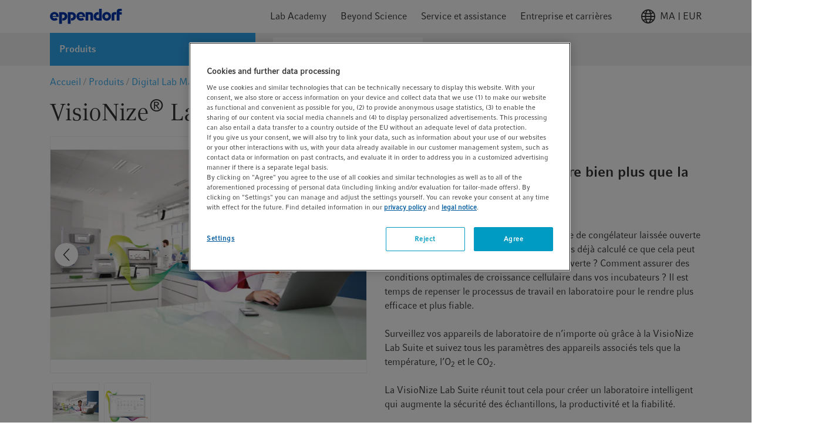

--- FILE ---
content_type: text/html;charset=UTF-8
request_url: https://www.eppendorf.com/ma-fr/login/loginOverlay
body_size: 911
content:
<div v-popover="{ buttonSelector: '.icon' , placement: 'bottom-end'}"
     class="header-icon header-login-logout">
    <div class="d-flex align-items-center justify-content-center icon gtm-header-icon-login">
                <div class="pr-2 d-flex">
                    <svg>
                        <use xlink:href="/_ui/responsive/common/febundle/svg-sprite/sprite.svg#icon_person"></use>
                    </svg>
                </div>
                <p>myEppendorf</p>
            </div>
            








<div class="login-overlay popover-wrapper hidden">
    <div class="login-overlay__header">
        <span class="headline__3 typography__flags --boldFa">
            Se connecter
        </span>
        <div class="js-close-popup icon icon__flags --small">
            <svg>
                <use xlink:href="/_ui/responsive/common/febundle/svg-sprite/sprite.svg#icon_close"></use>
            </svg>
        </div>
    </div>

    <form id="loginForm" class="sign-in__form" action="/ma-fr/j_spring_security_check" method="post">
        <div class="form-field "
        
            v-validate.data="{
            
            messages: { success:'',error: 'Veuillez utiliser une adresse e-mail professionnelle' }
            }"
        

>
    <input id="j_username" name="j_username" class="js-validate-input input typography__copyText  " title="Votre adresse e-mail professionnelle" name="j_username" placeholder="Votre adresse e-mail professionnelle" type="email" required="required" value="" maxlength="100"/><label class="label typography__caption  typography__flags --boldFa"
                       for=j_username>
                    <span>Adresse e-mail</span>
                    <span class="typography__flags --error">
                           &ast;
                        </span>
                    </label>
            <span class="input-caption typography__badge"></span>
                <div class="form-icons">
            <div class="form-icon--success icon icon__flags --small">
                <svg>
                    <use xlink:href="/_ui/responsive/common/febundle/svg-sprite/sprite.svg#icon_checkmark"></use>
                </svg>
            </div>

            <div class="form-icon--error icon icon__flags --small">
                <svg>
                    <use xlink:href="/_ui/responsive/common/febundle/svg-sprite/sprite.svg#icon_close"></use>
                </svg>
            </div>
        </div>
    </div>

        <div class="form-field "
        
            v-validate.data="{
            password: {capsLockMessage: 'Attention : La touche Majuscule est activée.'},
            messages: { success:'',error: 'Veuillez saisir un mot de passe valide.' }
            }"
        

>
    <input id="login.password" name="j_password" class="js-validate-input input typography__copyText js-validate-password-1 input typography__copyText " title="Mot de passe" v-toggle-password="true" name="j_password" pattern=".{8,}" placeholder="Mot de passe" type="password" required="required" value="" maxlength="100"/><label class="label typography__caption  typography__flags --boldFa"
                       for=login.password>
                    <span>Mot de passe</span>
                    <span class="typography__flags --error">
                           &ast;
                        </span>
                    </label>
            <span class="input-caption typography__badge"></span>
                <div class="js-toggle-password input-password-toggle typography__caption_light">
            <span class="js-password-show input-password-toggle-text">
                Afficher</span>
            <span class="js-password-hide input-password-toggle-text hidden">
                Masquer</span>
        </div>
    </div>


        <input type="hidden" name="translations-validation-error">

        <div class="sign-in__wrapper d-flex justify-content-between mt-3">
            <a href="#" data-link="/ma-fr/login/pw/request"
               class="sign-in__forgot-password typography__link js-password-forgotten gtm-text-link-login-forgot-password"
               data-cbox-title="Réinitialiser le mot de passe">
                Vous avez oublié votre mot de passe ?
            </a>
            <button id="loginOverlayLoginButton"
                    class="sign-in__login button__primary button__flags --small gtm-header-icon-login-button-login-loginOverlayLoginButton"
                    type="submit">
                Se connecter
            </button>
        </div>
        <a id="loginOverlaySignupButton" href="/ma-fr/login"
           class="button__secondary button__flags --small gtm-header-icon-login-button-sign-up-loginOverlaySignupButton">
            S’inscrire maintenant
        </a>
    <div>
<input type="hidden" name="CSRFToken" value="590bdc9c-dcaa-420e-8527-17621c94517b" />
</div></form>
</div></div>

--- FILE ---
content_type: text/javascript;charset=UTF-8
request_url: https://www.eppendorf.com/_ui/responsive/common/febundle/js/modern/chunks/stockAvailability.js
body_size: 525
content:
(window.webpackJsonp=window.webpackJsonp||[]).push([[15],{739:function(t,e,s){"use strict";s.r(e),s.d(e,"default",(function(){return n}));s(22);var o=s(1);class n{constructor(t,e){var s,n,i;i={},(n="nodes")in(s=this)?Object.defineProperty(s,n,{value:i,enumerable:!0,configurable:!0,writable:!0}):s[n]=i,this.nodes.container=t,this.stock=e,this.nodes.stockContainer=Object(o.a)({selector:".stock-status-availability",parent:this.nodes.container,optional:!0}),this.nodes.stockContainer&&this.nodes.stockContainer.children.length>1&&(this.nodes.inStock=Object(o.a)({selector:".pa-in-stock",parent:this.nodes.stockContainer}),this.nodes.outOfStock=Object(o.a)({selector:".pa-no-stock",parent:this.nodes.stockContainer}),this.nodes.limitedStock=Object(o.a)({selector:".pa-limited-stock",parent:this.nodes.stockContainer}),this.nodes.outOfStockPopOver=Object(o.a)({selector:".oos-popover",parent:this.nodes.stockContainer}));let c="";this.nodes.stockContainer&&(c=this.nodes.stockContainer.querySelector(".pa-check-stock")),this.nodes.quantity=Object(o.a)({selector:".quantity-value",optional:!0,parent:this.nodes.container}),this.nodes.stockContainer&&this.nodes.stockContainer.children.length>1&&this.checkStock(),this.nodes.quantity&&!c&&this.nodes.quantity.addEventListener("change",async()=>{await this.resetItems(),await this.checkStock()})}resetItems(){const{stockContainer:t}=this.nodes;if(!t)return void console.warn("stockContainer is null or undefined.");const{children:e}=t;for(let t of e)t.classList.contains("hidden")||t.classList.add("hidden")}checkStock(){const t=Number(this.stock),e=this.nodes.quantity,s="SPAN"===e.tagName?Number(e.innerHTML):Number(e.value);0===t?(this.nodes.outOfStock&&this.nodes.outOfStock.classList.remove("hidden"),this.nodes.outOfStockPopOver&&this.nodes.outOfStockPopOver.classList.remove("hidden")):t>0&&t<s?this.nodes.limitedStock&&this.nodes.limitedStock.classList.remove("hidden"):this.nodes.inStock&&this.nodes.inStock.classList.remove("hidden")}unmount(){this.nodes.quantity.removeEventListener("change",()=>{this.resetItems()})}}}}]);

--- FILE ---
content_type: text/javascript;charset=UTF-8
request_url: https://www.eppendorf.com/_ui/responsive/common/febundle/js/modern/chunks/tab-module.js
body_size: 686
content:
(window.webpackJsonp=window.webpackJsonp||[]).push([[81],{733:function(e,t,s){},780:function(e,t,s){"use strict";s.r(t),s.d(t,"default",(function(){return r}));s(22);var n=s(533),i=s(1);s(733);function a(e,t,s){return t in e?Object.defineProperty(e,t,{value:s,enumerable:!0,configurable:!0,writable:!0}):e[t]=s,e}const o=new CustomEvent("tab-change");class r{constructor(e,t={}){var s;a(this,"nodes",{}),a(this,"currTab",0),a(this,"prevTab",0),a(this,"selectedTabCode",null),a(this,"navigationSlider",null),a(this,"scrollBooster",null),a(this,"initDrag",()=>{this.scrollBooster=new n.a({viewport:this.nodes.tabsContainer,direction:"x",onUpdate:({position:{x:e=0}={}})=>{this.nodes.tabsContainer.scrollLeft=e}})}),a(this,"changeTab",({currentTarget:e})=>{const t=this.nodes.tabs.indexOf(e);-1!==t&&-1!==this.prevTab&&(this.currTab=t,this.currTab!==this.prevTab&&(this.nodes.tabs[this.prevTab].classList.remove(r.classes.activeTab),Object(i.u)(this.nodes.content[this.prevTab],{add:[r.classes.hidden],remove:[r.classes.activeContent]}),this.nodes.tabs[this.currTab].classList.add(r.classes.activeTab),Object(i.u)(this.nodes.content[this.currTab],{add:[r.classes.activeContent],remove:[r.classes.hidden]}),window.dispatchEvent(o)),this.prevTab=this.currTab)}),this.nodes.container=e,this.selectedTabCode=null!==(s=t.selectedTabCode)&&void 0!==s?s:null,this.nodes.tabsContainer=Object(i.a)({selector:".tabs-container",parent:this.nodes.container}),this.nodes.tabs=[...Object(i.a)({selector:".tab",parent:this.nodes.tabsContainer,selectAll:!0})],this.selectedTabCode&&(this.nodes.firstSelectedTab=Object(i.a)({selector:".tab-module .tab#"+this.selectedTabCode.toLowerCase(),parent:this.nodes.tabsContainer}),this.prevTab=this.nodes.tabs.indexOf(this.nodes.firstSelectedTab),this.currTab=this.nodes.tabs.indexOf(this.nodes.firstSelectedTab)),this.nodes.content=[...Object(i.a)({selector:".tab-content",parent:this.nodes.container,selectAll:!0})],this.nodes.tabs.forEach(e=>{e.addEventListener("click",this.changeTab)}),"complete"!==document.readyState?window.addEventListener("load",this.initDrag):this.initDrag()}unmount(){window.removeEventListener("load",this.initDrag),this.scrollBooster&&this.scrollBooster.destroy(),this.nodes.tabs.forEach(e=>{e.removeEventListener("click",this.changeTab)})}}a(r,"classes",{activeTab:"--boldFa",activeContent:"tab-content--active",hidden:"hidden"})}}]);

--- FILE ---
content_type: text/javascript;charset=UTF-8
request_url: https://www.eppendorf.com/_ui/responsive/common/febundle/js/modern/chunks/scroll-into-view.js
body_size: 377
content:
(window.webpackJsonp=window.webpackJsonp||[]).push([[71],{753:function(e,r){var t=function e(r,t,o,s,n){if(void 0===n&&(n=r),"string"!=typeof r)return e.errors=[{keyword:"type",dataPath:""+(t||""),schemaPath:"#/type",params:{type:"string"},message:"should be string"}],!1;if(r&&"object"==typeof r&&!Array.isArray(r))for(var i in r)return e.errors=[{keyword:"additionalProperties",dataPath:""+(t||""),schemaPath:"#/additionalProperties",params:{additionalProperty:""+i},message:"should NOT have additional properties"}],!1;return e.errors=null,!0};t.schema={type:"string",additionalProperties:!1},t.errors=null,e.exports=t},804:function(e,r,t){"use strict";t.r(r),t.d(r,"default",(function(){return a}));var o=t(1),s=t(753),n=t.n(s);function i(e,r,t){return r in e?Object.defineProperty(e,r,{value:t,enumerable:!0,configurable:!0,writable:!0}):e[r]=t,e}class a{constructor(e,r){i(this,"nodes",{}),i(this,"scrollIntoView",()=>{this.nodes.anchor.scrollIntoView({behavior:"smooth"})}),Object(o.r)(n.a,r),this.nodes.el=e,this.nodes.anchor=Object(o.a)({selector:r}),this.nodes.el.addEventListener("click",this.scrollIntoView)}unmount(){this.nodes.el.removeEventListener("click",this.scrollIntoView)}}}}]);

--- FILE ---
content_type: application/javascript; charset=utf-8
request_url: https://cdn-eu.dynamicyield.com/api/9876567/api_dynamic.js
body_size: 63791
content:
var DYExps=DYExps||{};if(function(){var e=9876567;void 0===window.DY&&(window.DY={}),void 0===window.DY.scsec&&(window.DY.scsec=e);var t,o={1008487:{internal:!0,showOnce:!1,containsSessionStickiness:!1,containsVersionStickiness:!1,ignoreHooks:!1,displayName:(t=["De-de Content for Promocode Popup (blue)","dy-auto-embedded-object","Blue%20Version","https://web.eppendorf.com/ice/promocodes_2022.php?pcf=promocodesde_2025&id=","%20%3Cdiv%20id=%22overaly_dy_message%22%3E%0A%20%20%20%20%3Cdiv%20id=%22overaly_dy_message_top%22%3E%0A%20%20%20%20%20%20%3Cdiv%20id=%22title_dy_message%22%3ESie%20m%C3%B6chten%20schon%20gehen?%3C/div%3E%0A%20%20%20%20%3C/div%3E%0A%0A%20%20%20%20%3Cdiv%20id=%22overaly_dy_message_bottom%22%3E%0A%20%20%20%20%20%20%3Cdiv%20id=%22secondary_text_dy_message%22%3EBestellen%20Sie%20jetzt%20und%20sichern%20Sie%20sich%3C/div%3E%0A%20%20%20%20%20%20%3Cdiv%20id=%22coupon_code_dy_message%22%3E10%25%20Rabatt%3C/div%3E%0A%20%20%20%20%20%20%3Cdiv%20id=%22third_text_dy_message%22%3Ebeim%20Kauf%20von%20manuellen%20Pipetten%20und%20ausgew%C3%A4hlten%20Verbrauchsartikeln.%3C/div%3E%0A%20%20%20%20%20%20%3Cdiv%20id=%22coupon_copy_dy_message%22%3E%0AGeben%20Sie%20im%20Bestellprozess%20folgenden%20Code*%20ein:%3C/div%3E%0A%20%20%20%20%20%20%3Cdiv%20id=%22copy_button_dy_message%22%3E$%7BPromotion%20Code%7D%3C/div%3E%0A%20%20%20%20%20%20%3Cdiv%20id=%22copy_btn_dy_message%22%3EIn%20die%20Zwischenablage%20kopieren%3C/div%3E%0A%0A%20%20%20%20%20%20%3Cdiv%20class=%22copy-notification-message%20copy-success-message%22%3EErfolgreich%20kopiert!%3C/div%3E%0A%20%20%20%20%20%20%3Cdiv%20class=%22copy-notification-message%20copy-error-message%22%3EKopieren%20fehlgeschlagen!%3C/div%3E%0A%20%20%20%20%20%20%3Cdiv%20id=%22footnote_message%22%3E*%20G%C3%BCltig%20bis%2031.12.2026%20im%20Eppendorf%20Online%20Shop%20f%C3%BCr%20manuelle%20Pipetten%20und%20ausgew%C3%A4hlte%20Verbrauchsartikel.%20Nur%20einmalig%20verwendbar%20und%20nicht%20mit%20anderen%20Aktionen%20kombinierbar.%0A%3C/div%3E%0A%20%20%20%20%3C/div%3E%0A%20%20%3C/div%3E","%20%20#overaly_dy_message%20%7B%0A%0A%20%20%20%20%20%20max-width:%20500px;%0A%20%20%20%20%20%20background:%20#58B9F2;%0A%20%20%20%20%20%20border:%203px%20solid%20#58B9F2;%0A%20%20%20%20%7D%0A%0A%0A%20%20%20%20#overaly_dy_message_top%20%7B%0A%20%20%20%20%20%20font-family:%20Compatil%20Fact,%20sans-serif;%0A%20%20%20%20%20%20text-align:%20center;%0A%20%20%20%20%20%20padding:%2010px%2010px%2010px;%0A%20%20%20%20%7D%0A%0A%20%20%20%20#overaly_dy_message_bottom%20%7B%0A%0A%20%20%20%20%20%20font-family:%20Compatil%20Fact,%20sans-serif;%0A%20%20%20%20%20%20text-align:%20center;%0A%20%20%20%20%20%20display:%20block;%0A%20%20%20%20%20%20background:%20#fff;%0A%20%20%20%20%20%20padding:%2015px%2010px%2020px;%0A%20%20%20%20%7D%0A%0A%20%20%20%20#title_dy_message%20%7B%0A%20%20%20%20%20%20font-size:%202.0rem;%0A%20%20%20%20%20%20line-height:%202.2rem;%0A%20%20%20%20%20%20color:%20white;%0A%20%20%20%20%20%20display:%20inline-block;%0A%20%20%20%20%7D%0A%0A%20%20%20%20#secondary_text_dy_message%20%7B%0A%20%20%20%20%20%20color:%20#333;%0A%20%20%20%20%20%20font-size:%201.2rem;%0A%20%20%20%20%20%20margin:%2012px%200;%0A%20%20%20%20%20%20padding:%200%2040px;%0A%20%20%20%20%20%20line-height:%202.0rem;%0A%20%20%20%20%7D%0A%0A%20%20%20%20#promotion_code_by_message%20%7B%0A%20%20%20%20%20%20font-size:%2016px;%0A%20%20%20%20%20%20margin-Bottom:%2010px;%0A%20%20%20%20%7D%0A%0A%20%20%20%20#third_text_dy_message%20%7B%0A%20%20%20%20%20%20color:%20#333;%0A%20%20%20%20%20%20margin:%2012px%200;%0A%20%20%20%20%20%20line-height:%201.6rem;%0A%20%20%20%20%20%20font-size:%201.2rem;%0A%20%20%20%20%20%20padding:%200%2040px;%0A%20%20%20%20%7D%0A%0A%20%20%20%20#coupon_code_dy_message%20%7B%0A%20%20%20%20%20%20color:%20#58B9F2;%0A%20%20%20%20%20%20font-size:%202.2rem;%0A%20%20%20%20%20%20padding:%205px;%0A%20%20%20%20%7D%0A%0A%20%20%20%20#offer_text_dy_message%20%7B%0A%20%20%20%20%20%20font-size:%2046px;%0A%20%20%20%20%20%20line-height:%201.0;%0A%20%20%20%20%20%20margin-bottom:%208px;%0A%20%20%20%20%20%20color:%20#ffffff;%0A%20%20%20%20%7D%0A%0A%20%20%20%20#coupon_copy_dy_message%20%7B%0A%20%20%20%20%20%20color:%20#333333;%0A%20%20%20%20%20%20cursor:%20pointer;%0A%20%20%20%20%20%20margin:%200%20auto;%0A%20%20%20%20%20%20font-size:%200.8em;%0A%20%20%20%20%20%20text-align:%20center;%0A%20%20%20%20%7D%0A%0A%20%20%20%20#copy-success-message%20%7B%0A%20%20%20%20%20%20color:%20#00FF00;%0A%20%20%20%20%20%20cursor:%20pointer;%0A%20%20%20%20%20%20margin:%200%20auto;%0A%20%20%20%20%20%20font-size:%208px;%0A%20%20%20%20%20%20text-align:%20center;%0A%20%20%20%20%7D%0A%0A%20%20%20%20#copy-error-message%20%7B%0A%20%20%20%20%20%20color:%20#FF0000;%0A%20%20%20%20%20%20cursor:%20pointer;%0A%20%20%20%20%20%20margin:%200%20auto;%0A%20%20%20%20%20%20font-size:%208px;%0A%20%20%20%20%20%20text-align:%20center;%0A%20%20%20%20%7D%0A%0A%20%20%20%20#copy_button_dy_message%20%7B%0A%20%20%20%20%20%20background-color:%20#fff;%0A%20%20%20%20%20%20border-radius:%203px;%0A%20%20%20%20%20%20border:%201px%20solid%20#333;%0A%20%20%20%20%20%20display:%20inline-block;%0A%20%20%20%20%20%20cursor:%20pointer;%0A%20%20%20%20%20%20color:%20#333;%0A%20%20%20%20%20%20font-size:%201.2em;%0A%20%20%20%20%20%20font-weight:%20600;%0A%20%20%20%20%20%20padding:%2012px%2024px;%0A%20%20%20%20%20%20text-decoration:%20none;%0A%20%20%20%20%20%20margin-bottom:%208px;%0A%20%20%20%20%7D%0A%0A%20%20%20%20#copy_btn_dy_message%20%7B%0A%20%20%20%20%20%20margin:%200%20auto;%0A%20%20%20%20%20%20background-color:%20#ea632d;%0A%20%20%20%20%20%20border-radius:%206px;%0A%20%20%20%20%20%20border:%201px%20solid%20#fff;%0A%20%20%20%20%20%20cursor:%20pointer;%0A%20%20%20%20%20%20color:%20#fff;%0A%20%20%20%20%20%20font-size:%200.8em;%0A%20%20%20%20%20%20font-weight:%20600;%0A%20%20%20%20%20%20padding:%2012px%2024px;%0A%20%20%20%20%20%20text-decoration:%20none;%0A%20%20%20%20%20%20max-width:%2060%25;%0A%20%20%20%20%20%20%0A%20%20%20%20%7D%0A%0A%20%20%20%20#footnote_message%20%7B%0A%20%20%20%20%20%20color:%20#333;%0A%20%20%20%20%20%20padding:%2040px%2020px%200;%0A%20%20%20%20%20%20font-size:%200.7em;%0A%20%20%20%20%20%20text-align:%20center;%0A%20%20%20%20%20%20line-height:%201.5em;%0A%20%20%20%20%7D%0A%0A%20%20%20%20#contact_message%20%7B%0A%20%20%20%20%20%20margin-top:%205px;%0A%20%20%20%20%20%20margin-right:%2010px;%0A%20%20%20%20%20%20margin-bottom:%205px;%0A%20%20%20%20%20%20color:%20#000000;%0A%20%20%20%20%20%20width:%20100%25;%0A%20%20%20%20%20%20font-size:%2014px;%0A%20%20%20%20%20%20text-align:%20center;%0A%20%20%20%20%7D%0A%0A%20%20%20%20#coupon_copy_dy_message%20%7B%0A%20%20%20%20%20%20color:%20#333333;%0A%20%20%20%20%20%20cursor:%20pointer;%0A%20%20%20%20%20%20margin-top:%2025px;%0A%20%20%20%20%20%20margin-right:%2010px;%0A%20%20%20%20%20%20margin-bottom:%2015px;%0A%20%20%20%20%20%20font-size:%200.8em;%0A%20%20%20%20%20%20text-align:%20center;%0A%20%20%20%20%7D%0A%0A%0A%20%20%20%20.copy-notification-message%20%7B%0A%20%20%20%20%20%20font-family:%20Compatil%20Fact,%20sans-serif;%0A%20%20%20%20%20%20font-size:%2012px;%0A%20%20%20%20%20%20color:%20#333;%0A%20%20%20%20%20%20display:%20none;%0A%20%20%20%20%20%20margin:%2010px%2010px%205px%200;%0A%20%20%20%20%7D%0A%0A%0A%20%20%20%20@media%20screen%20and%20(max-width:%20370px)%20%7B%0A%20%20%20%20%20%20#overaly_dy_message%20%7B%0A%20%20%20%20%20%20%20%20width:%20100%25%20!important;%0A%20%20%20%20%20%20%7D%0A%0A%20%20%20%20%20%20#overaly_dy_main%20%7B%0A%20%20%20%20%20%20%20%20padding:%2015px;%0A%20%20%20%20%20%20%7D%0A%0A%20%20%20%20%20%20#secondary_text_dy_message%20%7B%0A%20%20%20%20%20%20%20%20color:%20#333;%0A%20%20%20%20%20%20%20%20font-size:%201.2rem;%0A%20%20%20%20%20%20%20%20margin:%2012px%200;%0A%20%20%20%20%20%20%20%20padding:%200%2015px;%0A%20%20%20%20%20%20%20%20line-height:%201.5rem;%0A%20%20%20%20%20%20%7D%0A%0A%20%20%20%20%20%20#third_text_dy_message%20%7B%0A%20%20%20%20%20%20%20%20color:%20#333;%0A%20%20%20%20%20%20%20%20font-size:%201.2rem;%0A%20%20%20%20%20%20%20%20margin:%2012px%200;%0A%20%20%20%20%20%20%20%20padding:%200%2015px;%0A%20%20%20%20%20%20%20%20line-height:%201.5rem;%0A%20%20%20%20%20%20%7D%0A%20%20%20%20%20%20%0A%20%20%20%20%20%20#overaly_dy_message_top%20%20%7B%0A%20%20color:%20#58B9F2;%0A%20%20font-size:%201.5rem;%0A%20%20padding:%205px;%0A%20%20line-height:%20initial;%0A%7D%0A%0A#copy_btn_dy_message%20%7B%0A%20%20%20%20max-width:%20100%25;%0A%20%20%20%20%7D%0A%0A%20%20%20%20%7D","DYO.waitForElement('#overaly_dy_message',%20sendDyCappingUrl,%201,%2010,%20100);%0D%0A%0D%0Afunction%20sendDyCappingUrl()%20%7B%0D%0A%20%20new%20Image().src%20=%20%22$%7BdyCapping_Url%7D$%7BPromotion%20Code%7D%22;%0D%0A%20%20console.log(%22dyCappingUrl%204%22);%0D%0A%7D%0D%0A%0D%0Avar%20s%20=%20document.createElement('script');%0D%0Avar%20head%20=%20document.getElementsByTagName('head')%5B0%5D;%0D%0As.addEventListener('load',%20onClipboardReady);%0D%0As.src%20=%20%20'https://cdnjs.cloudflare.com/ajax/libs/clipboard.js/1.5.12/clipboard.min.js';%0D%0As.id%20=%20'dy_clipboard_script_id';%0D%0Ahead.appendChild(s);%0D%0Afunction%20onClipboardReady()%20%7B%0D%0A%20%20var%20clipboard%20=%20new%20Clipboard('#copy_btn_dy_message',%20%7B%0D%0A%20%20%20%20text:%20function(trigger)%20%7B%0D%0A%20%20%20%20%20%20return%20'$%7BPromotion%20Code%7D';%0D%0A%20%20%20%20%7D%0D%0A%20%20%7D);%20%0D%0A%20%20var%20copySuccess%20=%20document.getElementsByClassName('copy-notification-message%20copy-success-message')%5B0%5D;%0D%0A%20%20var%20copyFailure%20=%20document.getElementsByClassName('copy-notification-message%20copy-error-message')%5B0%5D;%0D%0A%20%20var%20timeoutId;%0D%0A%20%20//Do%20stuff%20on%20success%20/%20failure%0D%0A%20%20clipboard.on('success',%20function(e)%20%7B%20%20%20%20%0D%0A%20%20%20%20copySuccess.style.display%20=%20'block';%20%20%0D%0A%20%20%20%20copyFailure.style.display%20=%20'none';%0D%0A%20%20%20%20clearTimeout(timeoutId);%0D%0A%20%20%20%20timeoutId%20=%20setTimeout(function()%20%7B%0D%0A%20%20%20%20%20%20copySuccess.style.display%20=%20'none';%0D%0A%20%20%20%20%7D,%203000);%0D%0A%20%20%7D);%0D%0A%20%20clipboard.on('error',%20function(e)%20%7B%0D%0A%20%20%20%20copyFailure.style.display%20=%20'block';%20%20%0D%0A%20%20%20%20copySuccess.style.display%20=%20'none';%0D%0A%20%20%20%20clearTimeout(timeoutId);%0D%0A%20%20%20%20timeoutId%20=%20setTimeout(function()%20%7B%0D%0A%20%20%20%20%20%20copyFailure.style.display%20=%20'none';%0D%0A%20%20%20%20%7D,%203000);%0D%0A%20%20%7D);%0D%0A%7D%0D%0A%0D%0A","%7B%22html%22:%7B%22Promotion%20Code%22:%7B%22value%22:%22ICEDE-3R27KMLA%22%7D%7D,%22css%22:%7B%7D,%22js%22:%7B%22Promotion%20Code%22:%7B%22value%22:%22ICEDE-3R27KMLA%22%7D,%22dyCapping_Url%22:%7B%22value%22:%22https%253A//web.eppendorf.com/ICE/promocodes_2022.php%253Fpcf%253DPromocodesDE_2025%2526id%253D%22%7D%7D,%22rcom%22:%7B%7D%7D","%7B%22css%22:%5B%5D,%22js%22:%5B%5D,%22html%22:%5B%5D%7D","Copied_from_9876567_at_1593352140000","Cart Content Fix","body.page-cartPage","Cart%20Content%20Fix","Variation%201","%3Cdiv%20id=%22recoContext%22%3E%3C/div%3E","var%20old_data%20=%20DY.recommendationContext.data;%0A%0Aconsole.log(%22Fix%20Cart%20Content%22);%0A%0ADY.recommendationContext%20=%20(function()%20%7B%0A%20%20var%20new_data%20=%20%5B%5D;%0A%20%20var%20listPrice%20=%20%5B%5D;%0A%20%20var%20promos%20=%20document.getElementsByClassName(%22typography__copyText_sale%22);%0A%0A%20%20var%20prom%20=%20%22No%20Promo%22;%0A%20%20%0A%20%20//%20only%20for%20testing%0A%20%20%0A%20%20//%20var%20valid_products%20=%20%5B%223120000011%22,%223120000020%22,%223120000038%22,%2230075153%22,%2230076060%22,%2230076079%22%5D;%0A%0A%20%20for(%20var%20i%20=%200;%20i%20%3C%20old_data.length;%20i++)%20%7B%0A%20%20%20%20%20%20listPrice.push(%22yes%22);%0A%20%20%7D%0A%0A%20%20//%20end%20testing%20section%0A%20%20%0A%20%20if(promos%5B0%5D%20!==%20undefined)%0A%20%20%20%20prom%20=%20promos%5B0%5D.innerText;%0A%0A%20%20return%20%7Btype:%20%22CART%22,%20data:%20old_data,%20listPrice:%20listPrice,%20promo:%20prom%7D;%0A%20%20%0A%20%20//%20real%20version:%20return%20%7Btype:%20%22CART%22,%20data:%20old_data,%20listPrice:%20listPrice,%20promo:%20prom%7D;%0A%20%20%0A%7D)();","%7B%22html%22:%7B%7D,%22css%22:%7B%7D,%22js%22:%7B%7D,%22rcom%22:%7B%7D%7D","DE-de Anwendungsorientierte Info","DE-de Anwendungsorientierte Info - Artikelfamily 5430","a.gtm-text-link-article-title-5427000178","_CurrentPage","Centrifuge-5430-5430R-p-PF-241000","_DeviceType","Experience%201","%3Cdiv%20style=%22font-size:%2016px;%0A%20%20line-height:%2024px;%0A%20%20background:%20#f8eaf3%20url('https://www.eppendorf.com/fileadmin/external/ICE/info-icon-2.svg')%20no-repeat%20!important;%0A%20%20background-position:%20right%20!important;%0A%20%20color:%20#BB3288;%0A%20%20padding-right:40px;margin-top:4px;%22%20class=%22tool-tip%22%20onMouseOver=%22document.getElementById('div1').style.visibility%20=%20'visible';%22%20onMouseOut=%22document.getElementById('div1').style.visibility%20=%20'hidden';%22%3E%0A%3Cp%3ELow-Throughput%20Screening%20Solution%3C/p%3E%0A%3Cdiv%20class=%22tool-tiptext%22%20id=%22div1%22%20style=%22%20%20visibility:%20hidden;%0A%20%20width:%20450px;%0A%20%20background-color:%20#eaf6fd;%0A%20%20color:%20#000;%0A%20%20text-align:%20left;%0A%20%20padding:%2015px;%0A%20%20position:%20absolute;%0A%20%20z-index:%2010000;%0A%20%20top:%200px;%0A%20%20left:%20100%25;%20%0A%20%20margin-left:%200px;%20%0A%20%22%3E%0A%20%20%3Ccenter%3E%3Cimg%20src=%22https://www.eppendorf.com/media/MAIN/01-Lab-Academy/Therapeutic-Antibodies/LtSS_848379_Centrifuge_web_1440.jpg%22%20width=%22100%25%22%3E%3C/center%3E%3Cbr%20/%3E%0A%20%20%20%20For%20the%20selection%20and%20characterization%20of%20antibody%20leads%20low-throughput%20screening%20assays%20are%20performed%20in%20microtiter%20plates%20(MTPs)%20various%20methods%20are%20required%20and%20all%20include%20multiple%20centrifugation%20steps.%20Centrifuge%205430%20in%20combination%20with%20swing-bucket%20Rotor%20A-2-MTP%20offer%20an%20economical%20solution%20for%20two%20MTPs%20per%20run%20in%20a%20small%20footprint.%20Centrifuge%205430%20also%20accommodates%20rotors%20for%2015%20mL%20and%2050%20mL%20conical%20tubes%20and%20high-capacity%20rotors%20for%201.5/2.0%20mL%20tubes.%20%3C/div%3E%0A%09%09%0A%3C/div%3E%0A%0A%0A%0A%0A%20",".info-banner%7B%0A%20%20%0A%7D%0A%0A.tool-tip%20%7B%0Aposition:relative;%0A%7D%0A%0A.tool-tiptext%20%7B%0A%0A%7D%0A%0A","%20%20function%20show(id)%20%7B%0D%0A%20%20%20%20document.getElementById(id).style.visibility%20=%20%22visible%22;%0D%0A%20%20%7D%0D%0A%20%20function%20hide(id)%20%7B%0D%0A%20%20%20%20document.getElementById(id).style.visibility%20=%20%22hidden%22;%0D%0A%20%20%7D","DE-de Anwendungsorientierte Info - Artikelfamily 5810","a.gtm-text-link-article-title-5810000525","Centrifuge-5810-5810R-p-PF-240994","%3Cdiv%20style=%22font-size:%2016px;%0A%20%20line-height:%2024px;%0A%20%20background:%20#f8eaf3%20url('https://www.eppendorf.com/fileadmin/external/ICE/info-icon-2.svg')%20no-repeat%20!important;%0A%20%20background-position:%20right%20!important;%0A%20%20color:%20#BB3288;%0A%20%20padding-right:40px;margin-top:4px;%22%20class=%22tool-tip%22%20onMouseOver=%22document.getElementById('div1').style.visibility%20=%20'visible';%22%20onMouseOut=%22document.getElementById('div1').style.visibility%20=%20'hidden';%22%3E%0A%3Cp%3EClassic%20Cell%20Culture%20Solution%3C/p%3E%0A%3Cdiv%20class=%22tool-tiptext%22%20id=%22div1%22%20style=%22%20%20visibility:%20hidden;%0A%20%20width:%20450px;%0A%20%20background-color:%20#eaf6fd;%0A%20%20color:%20#000;%0A%20%20text-align:%20left;%0A%20%20padding:%2015px;%0A%20%20position:%20absolute;%0A%20%20z-index:%2010000;%0A%20%20top:%200px;%0A%20%20left:%20100%25;%20%0A%20%20margin-left:%200px;%20%0A%20%22%3E%0A%20%20%3Ccenter%3E%3Cimg%20src=%22https://www.eppendorf.com/media/MAIN/01-Lab-Academy/Therapeutic-Antibodies/CCCS_880189_Centrifuge-5810-with-Rotor-S-4-104-and-adapters_web_1440.jpg%22%20width=%22420%22%3E%3C/center%3E%3Cbr%20/%3E%0A%20%20%20In%20a%20final%20step%20of%20the%20mAb%20drug%20discovery%20workflow%20a%20stable%20cell%20line%20is%20established%20that%20can%20express%20high%20amounts%20of%20humanized%20monoclonal%20antibody%20long-term.%20Cultivation%20and%20selection%20of%20stable%20cell%20lines%20require%20multiple%20centrifugation%20steps.%20Centrifuge%205810%20in%20combination%20with%20Rotor%20S-4-104%20offers%20an%20economical%20solution%20with%20an%20excellent%20footprint%20to%20capacity%20ratio.%20This%20setup%20is%20ideal%20for%20standard%20cell%20culture%20applications%20including%20cell%20harvesting%20in%2015%20mL%20or%2050%20mL%20conical%20tubes.%20%20%3C/div%3E%0A%0A%09%09%0A%3C/div%3E%0A%0A%0A%0A%0A%20","%0A.tool-tip%20%7B%0Aposition:relative;%0A%7D%0A%0A","NL-en - Content for Promocode PopUp","ice-15zskfm2","%20%3Cdiv%20id=%22overaly_dy_message%22%3E%0D%0A%20%20%20%20%3Cdiv%20id=%22overaly_dy_message_top%22%3E%0D%0A%20%20%20%20%20%20%3Cdiv%20id=%22title_dy_message%22%3EWait!%3C/div%3E%0D%0A%20%20%20%20%3C/div%3E%0D%0A%0D%0A%20%20%20%20%3Cdiv%20id=%22overaly_dy_message_bottom%22%3E%0D%0A%20%20%20%20%20%20%3Cdiv%20id=%22secondary_text_dy_message%22%3EWe%20would%20like%20to%20offer%20you%3C/div%3E%0D%0A%20%20%20%20%20%20%3Cdiv%20id=%22coupon_code_dy_message%22%3E10%25%20off%3C/div%3E%0D%0A%20%20%20%20%20%20%3Cdiv%20id=%22third_text_dy_message%22%3Efor%20your%20purchase%20of%20Eppendorf%20manual%20liquid%20handling%20products%20and%20selected%20consumables.%3C/div%3E%0D%0A%20%20%20%20%20%20%3Cdiv%20id=%22coupon_copy_dy_message%22%3EUse%20this%20code*%20when%20checking%20out:%3C/div%3E%0D%0A%20%20%20%20%20%20%3Cdiv%20id=%22copy_button_dy_message%22%3E$%7BPromotion%20Code%7D%3C/div%3E%0D%0A%20%20%20%20%20%20%3Cdiv%20id=%22copy_btn_dy_message%22%3ECopy%20code%20to%20clipboard%3C/div%3E%0D%0A%0D%0A%20%20%20%20%20%20%3Cdiv%20class=%22copy-notification-message%20copy-success-message%22%3ECopied%20to%20clipboard!%3C/div%3E%0D%0A%20%20%20%20%20%20%3Cdiv%20class=%22copy-notification-message%20copy-error-message%22%3EFailed%20to%20copy!%3C/div%3E%0D%0A%20%20%20%20%20%20%3Cdiv%20id=%22footnote_message%22%3E*%20Offer%20is%20valid%20for%20purchases%20of%20manual%20liquid%20handling%20products%20and%20selected%20consumables%20in%20the%20Eppendorf%20Online%20Shop%20until%20December%2031,%202026.%20May%20not%20be%20combined%20with%20any%20other%20offers.%0D%0A%3C/div%3E%0D%0A%20%20%20%20%3C/div%3E%0D%0A%20%20%3C/div%3E%0D%0A%20%20","%20%20#overaly_dy_message%20%7B%0D%0A%0D%0A%20%20%20%20%20%20max-width:%20500px;%0D%0A%20%20%20%20%20%20background:%20#58B9F2;%0D%0A%20%20%20%20%20%20border:%203px%20solid%20#58B9F2;%0D%0A%20%20%20%20%7D%0D%0A%0D%0A%0D%0A%20%20%20%20#overaly_dy_message_top%20%7B%0D%0A%20%20%20%20%20%20font-family:%20Compatil%20Fact,%20sans-serif;%0D%0A%20%20%20%20%20%20text-align:%20center;%0D%0A%20%20%20%20%20%20padding:%2010px%2010px%2010px;%0D%0A%20%20%20%20%7D%0D%0A%0D%0A%20%20%20%20#overaly_dy_message_bottom%20%7B%0D%0A%0D%0A%20%20%20%20%20%20font-family:%20Compatil%20Fact,%20sans-serif;%0D%0A%20%20%20%20%20%20text-align:%20center;%0D%0A%20%20%20%20%20%20display:%20block;%0D%0A%20%20%20%20%20%20background:%20#fff;%0D%0A%20%20%20%20%20%20padding:%2015px%2010px%2020px;%0D%0A%20%20%20%20%7D%0D%0A%0D%0A%20%20%20%20#title_dy_message%20%7B%0D%0A%20%20%20%20%20%20font-size:%202.5em;%0D%0A%20%20%20%20%20%20line-height:%201em;%0D%0A%20%20%20%20%20%20color:%20white;%0D%0A%20%20%20%20%20%20display:%20inline-block;%0D%0A%20%20%20%20%7D%0D%0A%0D%0A%20%20%20%20#secondary_text_dy_message%20%7B%0D%0A%20%20%20%20%20%20color:%20#333;%0D%0A%20%20%20%20%20%20font-size:%201.2em;%0D%0A%20%20%20%20%20%20margin:%2012px%200;%0D%0A%20%20%20%20%20%20padding:%200%2040px;%0D%0A%20%20%20%20%20%20line-height:%201.5em;%0D%0A%20%20%20%20%7D%0D%0A%0D%0A%20%20%20%20#promotion_code_by_message%20%7B%0D%0A%20%20%20%20%20%20font-size:%2016px;%0D%0A%20%20%20%20%20%20margin-Bottom:%2010px;%0D%0A%20%20%20%20%7D%0D%0A%0D%0A%20%20%20%20#third_text_dy_message%20%7B%0D%0A%20%20%20%20%20%20color:%20#333;%0D%0A%20%20%20%20%20%20margin:%2012px%200;%0D%0A%20%20%20%20%20%20line-height:%201.6em;%0D%0A%20%20%20%20%20%20font-size:%201.2em;%0D%0A%20%20%20%20%20%20padding:%200%2040px;%0D%0A%20%20%20%20%7D%0D%0A%0D%0A%20%20%20%20#coupon_code_dy_message%20%7B%0D%0A%20%20%20%20%20%20color:%20#58B9F2;%0D%0A%20%20%20%20%20%20font-size:%202.7em;%0D%0A%20%20%20%20%20%20padding:%205px;%0D%0A%20%20%20%20%7D%0D%0A%0D%0A%20%20%20%20#offer_text_dy_message%20%7B%0D%0A%20%20%20%20%20%20font-size:%2046px;%0D%0A%20%20%20%20%20%20line-height:%201.0;%0D%0A%20%20%20%20%20%20margin-bottom:%208px;%0D%0A%20%20%20%20%20%20color:%20#ffffff;%0D%0A%20%20%20%20%7D%0D%0A%0D%0A%20%20%20%20#coupon_copy_dy_message%20%7B%0D%0A%20%20%20%20%20%20color:%20#333333;%0D%0A%20%20%20%20%20%20cursor:%20pointer;%0D%0A%20%20%20%20%20%20margin:%200%20auto;%0D%0A%20%20%20%20%20%20font-size:%200.8em;%0D%0A%20%20%20%20%20%20text-align:%20center;%0D%0A%20%20%20%20%7D%0D%0A%0D%0A%20%20%20%20#copy-success-message%20%7B%0D%0A%20%20%20%20%20%20color:%20#00FF00;%0D%0A%20%20%20%20%20%20cursor:%20pointer;%0D%0A%20%20%20%20%20%20margin:%200%20auto;%0D%0A%20%20%20%20%20%20font-size:%208px;%0D%0A%20%20%20%20%20%20text-align:%20center;%0D%0A%20%20%20%20%7D%0D%0A%0D%0A%20%20%20%20#copy-error-message%20%7B%0D%0A%20%20%20%20%20%20color:%20#FF0000;%0D%0A%20%20%20%20%20%20cursor:%20pointer;%0D%0A%20%20%20%20%20%20margin:%200%20auto;%0D%0A%20%20%20%20%20%20font-size:%208px;%0D%0A%20%20%20%20%20%20text-align:%20center;%0D%0A%20%20%20%20%7D%0D%0A%0D%0A%20%20%20%20#copy_button_dy_message%20%7B%0D%0A%20%20%20%20%20%20background-color:%20#fff;%0D%0A%20%20%20%20%20%20border-radius:%203px;%0D%0A%20%20%20%20%20%20border:%201px%20solid%20#333;%0D%0A%20%20%20%20%20%20display:%20inline-block;%0D%0A%20%20%20%20%20%20cursor:%20pointer;%0D%0A%20%20%20%20%20%20color:%20#333;%0D%0A%20%20%20%20%20%20font-size:%201.2em;%0D%0A%20%20%20%20%20%20font-weight:%20600;%0D%0A%20%20%20%20%20%20padding:%2012px%2024px;%0D%0A%20%20%20%20%20%20text-decoration:%20none;%0D%0A%20%20%20%20%20%20margin-bottom:%208px;%0D%0A%20%20%20%20%7D%0D%0A%0D%0A%20%20%20%20#copy_btn_dy_message%20%7B%0D%0A%20%20%20%20%20%20margin:%200%20auto;%0D%0A%20%20%20%20%20%20background-color:%20#ea632d;%0D%0A%20%20%20%20%20%20border-radius:%206px;%0D%0A%20%20%20%20%20%20border:%201px%20solid%20#fff;%0D%0A%20%20%20%20%20%20cursor:%20pointer;%0D%0A%20%20%20%20%20%20color:%20#fff;%0D%0A%20%20%20%20%20%20font-size:%200.8em;%0D%0A%20%20%20%20%20%20font-weight:%20600;%0D%0A%20%20%20%20%20%20padding:%2012px%2024px;%0D%0A%20%20%20%20%20%20text-decoration:%20none;%0D%0A%20%20%20%20%20%20max-width:%2030%25;%0D%0A%20%20%20%20%20%20%0D%0A%20%20%20%20%7D%0D%0A%0D%0A%20%20%20%20#footnote_message%20%7B%0D%0A%20%20%20%20%20%20color:%20#333;%0D%0A%20%20%20%20%20%20padding:%2040px%2020px%200;%0D%0A%20%20%20%20%20%20font-size:%200.7em;%0D%0A%20%20%20%20%20%20text-align:%20center;%0D%0A%20%20%20%20%20%20line-height:%201.5em;%0D%0A%20%20%20%20%7D%0D%0A%0D%0A%20%20%20%20#contact_message%20%7B%0D%0A%20%20%20%20%20%20margin-top:%205px;%0D%0A%20%20%20%20%20%20margin-right:%2010px;%0D%0A%20%20%20%20%20%20margin-bottom:%205px;%0D%0A%20%20%20%20%20%20color:%20#000000;%0D%0A%20%20%20%20%20%20width:%20100%25;%0D%0A%20%20%20%20%20%20font-size:%2014px;%0D%0A%20%20%20%20%20%20text-align:%20center;%0D%0A%20%20%20%20%7D%0D%0A%0D%0A%20%20%20%20#coupon_copy_dy_message%20%7B%0D%0A%20%20%20%20%20%20color:%20#333333;%0D%0A%20%20%20%20%20%20cursor:%20pointer;%0D%0A%20%20%20%20%20%20margin-top:%2025px;%0D%0A%20%20%20%20%20%20margin-right:%2010px;%0D%0A%20%20%20%20%20%20margin-bottom:%2015px;%0D%0A%20%20%20%20%20%20font-size:%200.8em;%0D%0A%20%20%20%20%20%20text-align:%20center;%0D%0A%20%20%20%20%7D%0D%0A%0D%0A%0D%0A%20%20%20%20.copy-notification-message%20%7B%0D%0A%20%20%20%20%20%20font-family:%20Compatil%20Fact,%20sans-serif;%0D%0A%20%20%20%20%20%20font-size:%2012px;%0D%0A%20%20%20%20%20%20color:%20#333;%0D%0A%20%20%20%20%20%20display:%20none;%0D%0A%20%20%20%20%20%20margin:%2010px%2010px%205px%200;%0D%0A%20%20%20%20%7D%0D%0A%0D%0A%0D%0A%20%20%20%20@media%20screen%20and%20(max-width:%20450px)%20%7B%0D%0A%20%20%20%20%20%20#overaly_dy_message%20%7B%0D%0A%20%20%20%20%20%20%20%20width:%20100%25%20!important;%0D%0A%20%20%20%20%20%20%7D%0D%0A%0D%0A%20%20%20%20%20%20#overaly_dy_main%20%7B%0D%0A%20%20%20%20%20%20%20%20padding:%2015px;%0D%0A%20%20%20%20%20%20%7D%0D%0A%0D%0A%20%20%20%20%20%20#secondary_text_dy_message%20%7B%0D%0A%20%20%20%20%20%20%20%20color:%20#333;%0D%0A%20%20%20%20%20%20%20%20font-size:%201.2em;%0D%0A%20%20%20%20%20%20%20%20margin:%2012px%200;%0D%0A%20%20%20%20%20%20%20%20padding:%200%2015px;%0D%0A%20%20%20%20%20%20%20%20line-height:%201.5em;%0D%0A%20%20%20%20%20%20%7D%0D%0A%0D%0A%20%20%20%20%20%20#third_text_dy_message%20%7B%0D%0A%20%20%20%20%20%20%20%20color:%20#333;%0D%0A%20%20%20%20%20%20%20%20font-size:%201.2em;%0D%0A%20%20%20%20%20%20%20%20margin:%2012px%200;%0D%0A%20%20%20%20%20%20%20%20padding:%200%2015px;%0D%0A%20%20%20%20%20%20%20%20line-height:%201.5em;%0D%0A%20%20%20%20%20%20%7D%0D%0A%0D%0A%20%20%20%20%7D","%7B%22html%22:%7B%22Promotion%20Code%22:%7B%22value%22:%22ICE-15ZSKFM2%22%7D%7D,%22css%22:%7B%7D,%22js%22:%7B%22Promotion%20Code%22:%7B%22value%22:%22ICE-15ZSKFM2%22%7D,%22dyCapping_Url%22:%7B%22value%22:%22https%253A//web.eppendorf.com/ICE/promocodes_2022.php%253Fpcf%253DPromocodesNL_2022%2526id%253D%22%7D%7D,%22rcom%22:%7B%7D%7D","ice-17z7e118","%7B%22html%22:%7B%22Promotion%20Code%22:%7B%22value%22:%22ICE-17Z7E118%22%7D%7D,%22css%22:%7B%7D,%22js%22:%7B%22Promotion%20Code%22:%7B%22value%22:%22ICE-17Z7E118%22%7D,%22dyCapping_Url%22:%7B%22value%22:%22https%253A//web.eppendorf.com/ICE/promocodes_2022.php%253Fpcf%253DPromocodesNL_2022%2526id%253D%22%7D%7D,%22rcom%22:%7B%7D%7D","ice-17zg57lg","%7B%22html%22:%7B%22Promotion%20Code%22:%7B%22value%22:%22ICE-17ZG57LG%22%7D%7D,%22css%22:%7B%7D,%22js%22:%7B%22Promotion%20Code%22:%7B%22value%22:%22ICE-17ZG57LG%22%7D,%22dyCapping_Url%22:%7B%22value%22:%22https%253A//web.eppendorf.com/ICE/promocodes_2022.php%253Fpcf%253DPromocodesNL_2022%2526id%253D%22%7D%7D,%22rcom%22:%7B%7D%7D","ice-18zef427","%7B%22html%22:%7B%22Promotion%20Code%22:%7B%22value%22:%22ICE-18ZEF427%22%7D%7D,%22css%22:%7B%7D,%22js%22:%7B%22Promotion%20Code%22:%7B%22value%22:%22ICE-18ZEF427%22%7D,%22dyCapping_Url%22:%7B%22value%22:%22https%253A//web.eppendorf.com/ICE/promocodes_2022.php%253Fpcf%253DPromocodesNL_2022%2526id%253D%22%7D%7D,%22rcom%22:%7B%7D%7D","ice-1dz58d8l","%7B%22html%22:%7B%22Promotion%20Code%22:%7B%22value%22:%22ICE-1DZ58D8L%22%7D%7D,%22css%22:%7B%7D,%22js%22:%7B%22Promotion%20Code%22:%7B%22value%22:%22ICE-1DZ58D8L%22%7D,%22dyCapping_Url%22:%7B%22value%22:%22https%253A//web.eppendorf.com/ICE/promocodes_2022.php%253Fpcf%253DPromocodesNL_2022%2526id%253D%22%7D%7D,%22rcom%22:%7B%7D%7D","ice-1ezd48ll","%7B%22html%22:%7B%22Promotion%20Code%22:%7B%22value%22:%22ICE-1EZD48LL%22%7D%7D,%22css%22:%7B%7D,%22js%22:%7B%22Promotion%20Code%22:%7B%22value%22:%22ICE-1EZD48LL%22%7D,%22dyCapping_Url%22:%7B%22value%22:%22https%253A//web.eppendorf.com/ICE/promocodes_2022.php%253Fpcf%253DPromocodesNL_2022%2526id%253D%22%7D%7D,%22rcom%22:%7B%7D%7D","ice-1ezlm5g4","%7B%22html%22:%7B%22Promotion%20Code%22:%7B%22value%22:%22ICE-1EZLM5G4%22%7D%7D,%22css%22:%7B%7D,%22js%22:%7B%22Promotion%20Code%22:%7B%22value%22:%22ICE-1EZLM5G4%22%7D,%22dyCapping_Url%22:%7B%22value%22:%22https%253A//web.eppendorf.com/ICE/promocodes_2022.php%253Fpcf%253DPromocodesNL_2022%2526id%253D%22%7D%7D,%22rcom%22:%7B%7D%7D","ice-1fz421ll","%7B%22html%22:%7B%22Promotion%20Code%22:%7B%22value%22:%22ICE-1FZ421LL%22%7D%7D,%22css%22:%7B%7D,%22js%22:%7B%22Promotion%20Code%22:%7B%22value%22:%22ICE-1FZ421LL%22%7D,%22dyCapping_Url%22:%7B%22value%22:%22https%253A//web.eppendorf.com/ICE/promocodes_2022.php%253Fpcf%253DPromocodesNL_2022%2526id%253D%22%7D%7D,%22rcom%22:%7B%7D%7D","ice-1gzgelg5","%7B%22html%22:%7B%22Promotion%20Code%22:%7B%22value%22:%22ICE-1GZGELG5%22%7D%7D,%22css%22:%7B%7D,%22js%22:%7B%22Promotion%20Code%22:%7B%22value%22:%22ICE-1GZGELG5%22%7D,%22dyCapping_Url%22:%7B%22value%22:%22https%253A//web.eppendorf.com/ICE/promocodes_2022.php%253Fpcf%253DPromocodesNL_2022%2526id%253D%22%7D%7D,%22rcom%22:%7B%7D%7D","ice-1gzk58lz","%7B%22html%22:%7B%22Promotion%20Code%22:%7B%22value%22:%22ICE-1GZK58LZ%22%7D%7D,%22css%22:%7B%7D,%22js%22:%7B%22Promotion%20Code%22:%7B%22value%22:%22ICE-1GZK58LZ%22%7D,%22dyCapping_Url%22:%7B%22value%22:%22https%253A//web.eppendorf.com/ICE/promocodes_2022.php%253Fpcf%253DPromocodesNL_2022%2526id%253D%22%7D%7D,%22rcom%22:%7B%7D%7D","ice-1gzl111g","%7B%22html%22:%7B%22Promotion%20Code%22:%7B%22value%22:%22ICE-1GZL111G%22%7D%7D,%22css%22:%7B%7D,%22js%22:%7B%22Promotion%20Code%22:%7B%22value%22:%22ICE-1GZL111G%22%7D,%22dyCapping_Url%22:%7B%22value%22:%22https%253A//web.eppendorf.com/ICE/promocodes_2022.php%253Fpcf%253DPromocodesNL_2022%2526id%253D%22%7D%7D,%22rcom%22:%7B%7D%7D","ice-1kz1eksf","%7B%22html%22:%7B%22Promotion%20Code%22:%7B%22value%22:%22ICE-1KZ1EKSF%22%7D%7D,%22css%22:%7B%7D,%22js%22:%7B%22Promotion%20Code%22:%7B%22value%22:%22ICE-1KZ1EKSF%22%7D,%22dyCapping_Url%22:%7B%22value%22:%22https%253A//web.eppendorf.com/ICE/promocodes_2022.php%253Fpcf%253DPromocodesNL_2022%2526id%253D%22%7D%7D,%22rcom%22:%7B%7D%7D","ice-1lz11gn7","%7B%22html%22:%7B%22Promotion%20Code%22:%7B%22value%22:%22ICE-1LZ11GN7%22%7D%7D,%22css%22:%7B%7D,%22js%22:%7B%22Promotion%20Code%22:%7B%22value%22:%22ICE-1LZ11GN7%22%7D,%22dyCapping_Url%22:%7B%22value%22:%22https%253A//web.eppendorf.com/ICE/promocodes_2022.php%253Fpcf%253DPromocodesNL_2022%2526id%253D%22%7D%7D,%22rcom%22:%7B%7D%7D","ice-1lz2l8e2","%7B%22html%22:%7B%22Promotion%20Code%22:%7B%22value%22:%22ICE-1LZ2L8E2%22%7D%7D,%22css%22:%7B%7D,%22js%22:%7B%22Promotion%20Code%22:%7B%22value%22:%22ICE-1LZ2L8E2%22%7D,%22dyCapping_Url%22:%7B%22value%22:%22https%253A//web.eppendorf.com/ICE/promocodes_2022.php%253Fpcf%253DPromocodesNL_2022%2526id%253D%22%7D%7D,%22rcom%22:%7B%7D%7D","ice-1lz58dem","%7B%22html%22:%7B%22Promotion%20Code%22:%7B%22value%22:%22ICE-1LZ58DEM%22%7D%7D,%22css%22:%7B%7D,%22js%22:%7B%22Promotion%20Code%22:%7B%22value%22:%22ICE-1LZ58DEM%22%7D,%22dyCapping_Url%22:%7B%22value%22:%22https%253A//web.eppendorf.com/ICE/promocodes_2022.php%253Fpcf%253DPromocodesNL_2022%2526id%253D%22%7D%7D,%22rcom%22:%7B%7D%7D","ice-1lz8kk8n","%7B%22html%22:%7B%22Promotion%20Code%22:%7B%22value%22:%22ICE-1LZ8KK8N%22%7D%7D,%22css%22:%7B%7D,%22js%22:%7B%22Promotion%20Code%22:%7B%22value%22:%22ICE-1LZ8KK8N%22%7D,%22dyCapping_Url%22:%7B%22value%22:%22https%253A//web.eppendorf.com/ICE/promocodes_2022.php%253Fpcf%253DPromocodesNL_2022%2526id%253D%22%7D%7D,%22rcom%22:%7B%7D%7D","ice-1lzdzgds","%7B%22html%22:%7B%22Promotion%20Code%22:%7B%22value%22:%22ICE-1LZDZGDS%22%7D%7D,%22css%22:%7B%7D,%22js%22:%7B%22Promotion%20Code%22:%7B%22value%22:%22ICE-1LZDZGDS%22%7D,%22dyCapping_Url%22:%7B%22value%22:%22https%253A//web.eppendorf.com/ICE/promocodes_2022.php%253Fpcf%253DPromocodesNL_2022%2526id%253D%22%7D%7D,%22rcom%22:%7B%7D%7D","ice-1lzsm47m","%7B%22html%22:%7B%22Promotion%20Code%22:%7B%22value%22:%22ICE-1LZSM47M%22%7D%7D,%22css%22:%7B%7D,%22js%22:%7B%22Promotion%20Code%22:%7B%22value%22:%22ICE-1LZSM47M%22%7D,%22dyCapping_Url%22:%7B%22value%22:%22https%253A//web.eppendorf.com/ICE/promocodes_2022.php%253Fpcf%253DPromocodesNL_2022%2526id%253D%22%7D%7D,%22rcom%22:%7B%7D%7D","ice-1mz1f5sl","%7B%22html%22:%7B%22Promotion%20Code%22:%7B%22value%22:%22ICE-1MZ1F5SL%22%7D%7D,%22css%22:%7B%7D,%22js%22:%7B%22Promotion%20Code%22:%7B%22value%22:%22ICE-1MZ1F5SL%22%7D,%22dyCapping_Url%22:%7B%22value%22:%22https%253A//web.eppendorf.com/ICE/promocodes_2022.php%253Fpcf%253DPromocodesNL_2022%2526id%253D%22%7D%7D,%22rcom%22:%7B%7D%7D","ice-1mz2g21z","%7B%22html%22:%7B%22Promotion%20Code%22:%7B%22value%22:%22ICE-1MZ2G21Z%22%7D%7D,%22css%22:%7B%7D,%22js%22:%7B%22Promotion%20Code%22:%7B%22value%22:%22ICE-1MZ2G21Z%22%7D,%22dyCapping_Url%22:%7B%22value%22:%22https%253A//web.eppendorf.com/ICE/promocodes_2022.php%253Fpcf%253DPromocodesNL_2022%2526id%253D%22%7D%7D,%22rcom%22:%7B%7D%7D","ice-1mz4fg88","%7B%22html%22:%7B%22Promotion%20Code%22:%7B%22value%22:%22ICE-1MZ4FG88%22%7D%7D,%22css%22:%7B%7D,%22js%22:%7B%22Promotion%20Code%22:%7B%22value%22:%22ICE-1MZ4FG88%22%7D,%22dyCapping_Url%22:%7B%22value%22:%22https%253A//web.eppendorf.com/ICE/promocodes_2022.php%253Fpcf%253DPromocodesNL_2022%2526id%253D%22%7D%7D,%22rcom%22:%7B%7D%7D","ice-1mz5s7l5","%7B%22html%22:%7B%22Promotion%20Code%22:%7B%22value%22:%22ICE-1MZ5S7L5%22%7D%7D,%22css%22:%7B%7D,%22js%22:%7B%22Promotion%20Code%22:%7B%22value%22:%22ICE-1MZ5S7L5%22%7D,%22dyCapping_Url%22:%7B%22value%22:%22https%253A//web.eppendorf.com/ICE/promocodes_2022.php%253Fpcf%253DPromocodesNL_2022%2526id%253D%22%7D%7D,%22rcom%22:%7B%7D%7D","ice-1mz7kssz","%7B%22html%22:%7B%22Promotion%20Code%22:%7B%22value%22:%22ICE-1MZ7KSSZ%22%7D%7D,%22css%22:%7B%7D,%22js%22:%7B%22Promotion%20Code%22:%7B%22value%22:%22ICE-1MZ7KSSZ%22%7D,%22dyCapping_Url%22:%7B%22value%22:%22https%253A//web.eppendorf.com/ICE/promocodes_2022.php%253Fpcf%253DPromocodesNL_2022%2526id%253D%22%7D%7D,%22rcom%22:%7B%7D%7D","ice-1mz8f7s1","%7B%22html%22:%7B%22Promotion%20Code%22:%7B%22value%22:%22ICE-1MZ8F7S1%22%7D%7D,%22css%22:%7B%7D,%22js%22:%7B%22Promotion%20Code%22:%7B%22value%22:%22ICE-1MZ8F7S1%22%7D,%22dyCapping_Url%22:%7B%22value%22:%22https%253A//web.eppendorf.com/ICE/promocodes_2022.php%253Fpcf%253DPromocodesNL_2022%2526id%253D%22%7D%7D,%22rcom%22:%7B%7D%7D","ice-1mzd47d7","%7B%22html%22:%7B%22Promotion%20Code%22:%7B%22value%22:%22ICE-1MZD47D7%22%7D%7D,%22css%22:%7B%7D,%22js%22:%7B%22Promotion%20Code%22:%7B%22value%22:%22ICE-1MZD47D7%22%7D,%22dyCapping_Url%22:%7B%22value%22:%22https%253A//web.eppendorf.com/ICE/promocodes_2022.php%253Fpcf%253DPromocodesNL_2022%2526id%253D%22%7D%7D,%22rcom%22:%7B%7D%7D","ice-1mzel2fz","%7B%22html%22:%7B%22Promotion%20Code%22:%7B%22value%22:%22ICE-1MZEL2FZ%22%7D%7D,%22css%22:%7B%7D,%22js%22:%7B%22Promotion%20Code%22:%7B%22value%22:%22ICE-1MZEL2FZ%22%7D,%22dyCapping_Url%22:%7B%22value%22:%22https%253A//web.eppendorf.com/ICE/promocodes_2022.php%253Fpcf%253DPromocodesNL_2022%2526id%253D%22%7D%7D,%22rcom%22:%7B%7D%7D","ice-1mzsfe1l","%7B%22html%22:%7B%22Promotion%20Code%22:%7B%22value%22:%22ICE-1MZSFE1L%22%7D%7D,%22css%22:%7B%7D,%22js%22:%7B%22Promotion%20Code%22:%7B%22value%22:%22ICE-1MZSFE1L%22%7D,%22dyCapping_Url%22:%7B%22value%22:%22https%253A//web.eppendorf.com/ICE/promocodes_2022.php%253Fpcf%253DPromocodesNL_2022%2526id%253D%22%7D%7D,%22rcom%22:%7B%7D%7D","ice-1nz1284m","%7B%22html%22:%7B%22Promotion%20Code%22:%7B%22value%22:%22ICE-1NZ1284M%22%7D%7D,%22css%22:%7B%7D,%22js%22:%7B%22Promotion%20Code%22:%7B%22value%22:%22ICE-1NZ1284M%22%7D,%22dyCapping_Url%22:%7B%22value%22:%22https%253A//web.eppendorf.com/ICE/promocodes_2022.php%253Fpcf%253DPromocodesNL_2022%2526id%253D%22%7D%7D,%22rcom%22:%7B%7D%7D","ice-1nz45lg4","%7B%22html%22:%7B%22Promotion%20Code%22:%7B%22value%22:%22ICE-1NZ45LG4%22%7D%7D,%22css%22:%7B%7D,%22js%22:%7B%22Promotion%20Code%22:%7B%22value%22:%22ICE-1NZ45LG4%22%7D,%22dyCapping_Url%22:%7B%22value%22:%22https%253A//web.eppendorf.com/ICE/promocodes_2022.php%253Fpcf%253DPromocodesNL_2022%2526id%253D%22%7D%7D,%22rcom%22:%7B%7D%7D","ice-1nz5fmzn","%7B%22html%22:%7B%22Promotion%20Code%22:%7B%22value%22:%22ICE-1NZ5FMZN%22%7D%7D,%22css%22:%7B%7D,%22js%22:%7B%22Promotion%20Code%22:%7B%22value%22:%22ICE-1NZ5FMZN%22%7D,%22dyCapping_Url%22:%7B%22value%22:%22https%253A//web.eppendorf.com/ICE/promocodes_2022.php%253Fpcf%253DPromocodesNL_2022%2526id%253D%22%7D%7D,%22rcom%22:%7B%7D%7D","ice-1nz75zes","%7B%22html%22:%7B%22Promotion%20Code%22:%7B%22value%22:%22ICE-1NZ75ZES%22%7D%7D,%22css%22:%7B%7D,%22js%22:%7B%22Promotion%20Code%22:%7B%22value%22:%22ICE-1NZ75ZES%22%7D,%22dyCapping_Url%22:%7B%22value%22:%22https%253A//web.eppendorf.com/ICE/promocodes_2022.php%253Fpcf%253DPromocodesNL_2022%2526id%253D%22%7D%7D,%22rcom%22:%7B%7D%7D","ice-1nz88sk4","%7B%22html%22:%7B%22Promotion%20Code%22:%7B%22value%22:%22ICE-1NZ88SK4%22%7D%7D,%22css%22:%7B%7D,%22js%22:%7B%22Promotion%20Code%22:%7B%22value%22:%22ICE-1NZ88SK4%22%7D,%22dyCapping_Url%22:%7B%22value%22:%22https%253A//web.eppendorf.com/ICE/promocodes_2022.php%253Fpcf%253DPromocodesNL_2022%2526id%253D%22%7D%7D,%22rcom%22:%7B%7D%7D","ice-1sz2m7km","%7B%22html%22:%7B%22Promotion%20Code%22:%7B%22value%22:%22ICE-1SZ2M7KM%22%7D%7D,%22css%22:%7B%7D,%22js%22:%7B%22Promotion%20Code%22:%7B%22value%22:%22ICE-1SZ2M7KM%22%7D,%22dyCapping_Url%22:%7B%22value%22:%22https%253A//web.eppendorf.com/ICE/promocodes_2022.php%253Fpcf%253DPromocodesNL_2022%2526id%253D%22%7D%7D,%22rcom%22:%7B%7D%7D","ice-1sz488kf","%7B%22html%22:%7B%22Promotion%20Code%22:%7B%22value%22:%22ICE-1SZ488KF%22%7D%7D,%22css%22:%7B%7D,%22js%22:%7B%22Promotion%20Code%22:%7B%22value%22:%22ICE-1SZ488KF%22%7D,%22dyCapping_Url%22:%7B%22value%22:%22https%253A//web.eppendorf.com/ICE/promocodes_2022.php%253Fpcf%253DPromocodesNL_2022%2526id%253D%22%7D%7D,%22rcom%22:%7B%7D%7D","ice-1sz7dfef","%7B%22html%22:%7B%22Promotion%20Code%22:%7B%22value%22:%22ICE-1SZ7DFEF%22%7D%7D,%22css%22:%7B%7D,%22js%22:%7B%22Promotion%20Code%22:%7B%22value%22:%22ICE-1SZ7DFEF%22%7D,%22dyCapping_Url%22:%7B%22value%22:%22https%253A//web.eppendorf.com/ICE/promocodes_2022.php%253Fpcf%253DPromocodesNL_2022%2526id%253D%22%7D%7D,%22rcom%22:%7B%7D%7D","ice-1sze5588","%7B%22html%22:%7B%22Promotion%20Code%22:%7B%22value%22:%22ICE-1SZE5588%22%7D%7D,%22css%22:%7B%7D,%22js%22:%7B%22Promotion%20Code%22:%7B%22value%22:%22ICE-1SZE5588%22%7D,%22dyCapping_Url%22:%7B%22value%22:%22https%253A//web.eppendorf.com/ICE/promocodes_2022.php%253Fpcf%253DPromocodesNL_2022%2526id%253D%22%7D%7D,%22rcom%22:%7B%7D%7D","ice-1szkeld7","%7B%22html%22:%7B%22Promotion%20Code%22:%7B%22value%22:%22ICE-1SZKELD7%22%7D%7D,%22css%22:%7B%7D,%22js%22:%7B%22Promotion%20Code%22:%7B%22value%22:%22ICE-1SZKELD7%22%7D,%22dyCapping_Url%22:%7B%22value%22:%22https%253A//web.eppendorf.com/ICE/promocodes_2022.php%253Fpcf%253DPromocodesNL_2022%2526id%253D%22%7D%7D,%22rcom%22:%7B%7D%7D","ice-1szln71f","%7B%22html%22:%7B%22Promotion%20Code%22:%7B%22value%22:%22ICE-1SZLN71F%22%7D%7D,%22css%22:%7B%7D,%22js%22:%7B%22Promotion%20Code%22:%7B%22value%22:%22ICE-1SZLN71F%22%7D,%22dyCapping_Url%22:%7B%22value%22:%22https%253A//web.eppendorf.com/ICE/promocodes_2022.php%253Fpcf%253DPromocodesNL_2022%2526id%253D%22%7D%7D,%22rcom%22:%7B%7D%7D","ice-1szsl7lz","%7B%22html%22:%7B%22Promotion%20Code%22:%7B%22value%22:%22ICE-1SZSL7LZ%22%7D%7D,%22css%22:%7B%7D,%22js%22:%7B%22Promotion%20Code%22:%7B%22value%22:%22ICE-1SZSL7LZ%22%7D,%22dyCapping_Url%22:%7B%22value%22:%22https%253A//web.eppendorf.com/ICE/promocodes_2022.php%253Fpcf%253DPromocodesNL_2022%2526id%253D%22%7D%7D,%22rcom%22:%7B%7D%7D","ice-1zz17ssl","%7B%22html%22:%7B%22Promotion%20Code%22:%7B%22value%22:%22ICE-1ZZ17SSL%22%7D%7D,%22css%22:%7B%7D,%22js%22:%7B%22Promotion%20Code%22:%7B%22value%22:%22ICE-1ZZ17SSL%22%7D,%22dyCapping_Url%22:%7B%22value%22:%22https%253A//web.eppendorf.com/ICE/promocodes_2022.php%253Fpcf%253DPromocodesNL_2022%2526id%253D%22%7D%7D,%22rcom%22:%7B%7D%7D","ice-1zz2zdn4","%7B%22html%22:%7B%22Promotion%20Code%22:%7B%22value%22:%22ICE-1ZZ2ZDN4%22%7D%7D,%22css%22:%7B%7D,%22js%22:%7B%22Promotion%20Code%22:%7B%22value%22:%22ICE-1ZZ2ZDN4%22%7D,%22dyCapping_Url%22:%7B%22value%22:%22https%253A//web.eppendorf.com/ICE/promocodes_2022.php%253Fpcf%253DPromocodesNL_2022%2526id%253D%22%7D%7D,%22rcom%22:%7B%7D%7D","ice-1zz4nz84","%7B%22html%22:%7B%22Promotion%20Code%22:%7B%22value%22:%22ICE-1ZZ4NZ84%22%7D%7D,%22css%22:%7B%7D,%22js%22:%7B%22Promotion%20Code%22:%7B%22value%22:%22ICE-1ZZ4NZ84%22%7D,%22dyCapping_Url%22:%7B%22value%22:%22https%253A//web.eppendorf.com/ICE/promocodes_2022.php%253Fpcf%253DPromocodesNL_2022%2526id%253D%22%7D%7D,%22rcom%22:%7B%7D%7D","ice-1zz5eee8","%7B%22html%22:%7B%22Promotion%20Code%22:%7B%22value%22:%22ICE-1ZZ5EEE8%22%7D%7D,%22css%22:%7B%7D,%22js%22:%7B%22Promotion%20Code%22:%7B%22value%22:%22ICE-1ZZ5EEE8%22%7D,%22dyCapping_Url%22:%7B%22value%22:%22https%253A//web.eppendorf.com/ICE/promocodes_2022.php%253Fpcf%253DPromocodesNL_2022%2526id%253D%22%7D%7D,%22rcom%22:%7B%7D%7D","ice-1zz78281","%7B%22html%22:%7B%22Promotion%20Code%22:%7B%22value%22:%22ICE-1ZZ78281%22%7D%7D,%22css%22:%7B%7D,%22js%22:%7B%22Promotion%20Code%22:%7B%22value%22:%22ICE-1ZZ78281%22%7D,%22dyCapping_Url%22:%7B%22value%22:%22https%253A//web.eppendorf.com/ICE/promocodes_2022.php%253Fpcf%253DPromocodesNL_2022%2526id%253D%22%7D%7D,%22rcom%22:%7B%7D%7D","ice-1zz8ffgl","%7B%22html%22:%7B%22Promotion%20Code%22:%7B%22value%22:%22ICE-1ZZ8FFGL%22%7D%7D,%22css%22:%7B%7D,%22js%22:%7B%22Promotion%20Code%22:%7B%22value%22:%22ICE-1ZZ8FFGL%22%7D,%22dyCapping_Url%22:%7B%22value%22:%22https%253A//web.eppendorf.com/ICE/promocodes_2022.php%253Fpcf%253DPromocodesNL_2022%2526id%253D%22%7D%7D,%22rcom%22:%7B%7D%7D","BE-en Content for Promocode Popup","icebe-118lh8wh","%3Cdiv%20id=%22overaly_dy_message%22%3E%0A%20%20%3Cdiv%20id=%22overaly_dy_message_top%22%3E%0A%20%20%20%20%3Cdiv%20id=%22title_dy_message%22%3EWait!%3C/div%3E%0A%20%20%3C/div%3E%0A%0A%20%20%3Cdiv%20id=%22overaly_dy_message_bottom%22%3E%0A%20%20%20%20%3Cdiv%20id=%22secondary_text_dy_message%22%3EWe%20would%20like%20to%20offer%20you%3C/div%3E%0A%20%20%20%20%3Cdiv%20id=%22coupon_code_dy_message%22%3E10%25%20off%3C/div%3E%0A%20%20%20%20%3Cdiv%20id=%22third_text_dy_message%22%3Efor%20your%20purchase%20of%20Eppendorf%20manual%20liquid%20handling%20products%20and%20selected%20consumables.%3C/div%3E%0A%20%20%20%20%3Cdiv%20id=%22coupon_copy_dy_message%22%3EUse%20this%20discount%20code*%20when%20checking%20out:%3C/div%3E%0A%20%20%20%20%3Cdiv%20id=%22copy_button_dy_message%22%3E$%7BPromotion%20Code%7D%3C/div%3E%0A%20%20%20%20%3Cdiv%20id=%22copy_btn_dy_message%22%3ECopy%20code%20to%20clipboard%3C/div%3E%0A%0A%20%20%20%20%3Cdiv%20class=%22copy-notification-message%20copy-success-message%22%3ECopied%20to%20clipboard!%3C/div%3E%0A%20%20%20%20%3Cdiv%20class=%22copy-notification-message%20copy-error-message%22%3EFailed%20to%20copy%3C/div%3E%0A%20%20%20%20%3Cdiv%20id=%22footnote_message%22%3E*%20Offer%20is%20valid%20for%20purchases%20of%20manual%20liquid%20handling%20products%20and%20selected%20consumables%20in%20the%20Eppendorf%20Online%20Shop%20until%20December%2031,%202026.%20May%20not%20be%20combined%20with%20any%20other%20offers.%3C/div%3E%0A%20%20%3C/div%3E%0A%3C/div%3E","%20%20#overaly_dy_message%20%7B%0A%0A%20%20%20%20%20%20max-width:%20500px;%0A%20%20%20%20%20%20background:%20#58B9F2;%0A%20%20%20%20%20%20border:%203px%20solid%20#58B9F2;%0A%20%20%20%20%7D%0A%0A%0A%20%20%20%20#overaly_dy_message_top%20%7B%0A%20%20%20%20%20%20font-family:%20Compatil%20Fact,%20sans-serif;%0A%20%20%20%20%20%20text-align:%20center;%0A%20%20%20%20%20%20padding:%2010px%2010px%2010px;%0A%20%20%20%20%7D%0A%0A%20%20%20%20#overaly_dy_message_bottom%20%7B%0A%0A%20%20%20%20%20%20font-family:%20Compatil%20Fact,%20sans-serif;%0A%20%20%20%20%20%20text-align:%20center;%0A%20%20%20%20%20%20display:%20block;%0A%20%20%20%20%20%20background:%20#fff;%0A%20%20%20%20%20%20padding:%2015px%2010px%2020px;%0A%20%20%20%20%7D%0A%0A%20%20%20%20#title_dy_message%20%7B%0A%20%20%20%20%20%20font-size:%202.5em;%0A%20%20%20%20%20%20line-height:%201em;%0A%20%20%20%20%20%20color:%20white;%0A%20%20%20%20%20%20display:%20inline-block;%0A%20%20%20%20%7D%0A%0A%20%20%20%20#secondary_text_dy_message%20%7B%0A%20%20%20%20%20%20color:%20#333;%0A%20%20%20%20%20%20font-size:%201.2em;%0A%20%20%20%20%20%20margin:%2012px%200;%0A%20%20%20%20%20%20padding:%200%2040px;%0A%20%20%20%20%20%20line-height:%201.5em;%0A%20%20%20%20%7D%0A%0A%20%20%20%20#promotion_code_by_message%20%7B%0A%20%20%20%20%20%20font-size:%2016px;%0A%20%20%20%20%20%20margin-Bottom:%2010px;%0A%20%20%20%20%7D%0A%0A%20%20%20%20#third_text_dy_message%20%7B%0A%20%20%20%20%20%20color:%20#333;%0A%20%20%20%20%20%20margin:%2012px%200;%0A%20%20%20%20%20%20line-height:%201.6em;%0A%20%20%20%20%20%20font-size:%201.2em;%0A%20%20%20%20%20%20padding:%200%2040px;%0A%20%20%20%20%7D%0A%0A%20%20%20%20#coupon_code_dy_message%20%7B%0A%20%20%20%20%20%20color:%20#58B9F2;%0A%20%20%20%20%20%20font-size:%202.7em;%0A%20%20%20%20%20%20padding:%205px;%0A%20%20%20%20%7D%0A%0A%20%20%20%20#offer_text_dy_message%20%7B%0A%20%20%20%20%20%20font-size:%2046px;%0A%20%20%20%20%20%20line-height:%201.0;%0A%20%20%20%20%20%20margin-bottom:%208px;%0A%20%20%20%20%20%20color:%20#ffffff;%0A%20%20%20%20%7D%0A%0A%20%20%20%20#coupon_copy_dy_message%20%7B%0A%20%20%20%20%20%20color:%20#333333;%0A%20%20%20%20%20%20cursor:%20pointer;%0A%20%20%20%20%20%20margin:%200%20auto;%0A%20%20%20%20%20%20font-size:%200.8em;%0A%20%20%20%20%20%20text-align:%20center;%0A%20%20%20%20%7D%0A%0A%20%20%20%20#copy-success-message%20%7B%0A%20%20%20%20%20%20color:%20#00FF00;%0A%20%20%20%20%20%20cursor:%20pointer;%0A%20%20%20%20%20%20margin:%200%20auto;%0A%20%20%20%20%20%20font-size:%208px;%0A%20%20%20%20%20%20text-align:%20center;%0A%20%20%20%20%7D%0A%0A%20%20%20%20#copy-error-message%20%7B%0A%20%20%20%20%20%20color:%20#FF0000;%0A%20%20%20%20%20%20cursor:%20pointer;%0A%20%20%20%20%20%20margin:%200%20auto;%0A%20%20%20%20%20%20font-size:%208px;%0A%20%20%20%20%20%20text-align:%20center;%0A%20%20%20%20%7D%0A%0A%20%20%20%20#copy_button_dy_message%20%7B%0A%20%20%20%20%20%20background-color:%20#fff;%0A%20%20%20%20%20%20border-radius:%203px;%0A%20%20%20%20%20%20border:%201px%20solid%20#333;%0A%20%20%20%20%20%20display:%20inline-block;%0A%20%20%20%20%20%20cursor:%20pointer;%0A%20%20%20%20%20%20color:%20#333;%0A%20%20%20%20%20%20font-size:%201.2em;%0A%20%20%20%20%20%20font-weight:%20600;%0A%20%20%20%20%20%20padding:%2012px%2024px;%0A%20%20%20%20%20%20text-decoration:%20none;%0A%20%20%20%20%20%20margin-bottom:%208px;%0A%20%20%20%20%7D%0A%0A%20%20%20%20#copy_btn_dy_message%20%7B%0A%20%20%20%20%20%20margin:%200%20auto;%0A%20%20%20%20%20%20background-color:%20#ea632d;%0A%20%20%20%20%20%20border-radius:%206px;%0A%20%20%20%20%20%20border:%201px%20solid%20#fff;%0A%20%20%20%20%20%20cursor:%20pointer;%0A%20%20%20%20%20%20color:%20#fff;%0A%20%20%20%20%20%20font-size:%200.8em;%0A%20%20%20%20%20%20font-weight:%20600;%0A%20%20%20%20%20%20padding:%2012px%2024px;%0A%20%20%20%20%20%20text-decoration:%20none;%0A%20%20%20%20%20%20max-width:%2030%25;%0A%20%20%20%20%20%20%0A%20%20%20%20%7D%0A%0A%20%20%20%20#footnote_message%20%7B%0A%20%20%20%20%20%20color:%20#333;%0A%20%20%20%20%20%20padding:%2040px%2020px%200;%0A%20%20%20%20%20%20font-size:%200.7em;%0A%20%20%20%20%20%20text-align:%20center;%0A%20%20%20%20%20%20line-height:%201.5em;%0A%20%20%20%20%7D%0A%0A%20%20%20%20#contact_message%20%7B%0A%20%20%20%20%20%20margin-top:%205px;%0A%20%20%20%20%20%20margin-right:%2010px;%0A%20%20%20%20%20%20margin-bottom:%205px;%0A%20%20%20%20%20%20color:%20#000000;%0A%20%20%20%20%20%20width:%20100%25;%0A%20%20%20%20%20%20font-size:%2014px;%0A%20%20%20%20%20%20text-align:%20center;%0A%20%20%20%20%7D%0A%0A%20%20%20%20#coupon_copy_dy_message%20%7B%0A%20%20%20%20%20%20color:%20#333333;%0A%20%20%20%20%20%20cursor:%20pointer;%0A%20%20%20%20%20%20margin-top:%2025px;%0A%20%20%20%20%20%20margin-right:%2010px;%0A%20%20%20%20%20%20margin-bottom:%2015px;%0A%20%20%20%20%20%20font-size:%200.8em;%0A%20%20%20%20%20%20text-align:%20center;%0A%20%20%20%20%7D%0A%0A%0A%20%20%20%20.copy-notification-message%20%7B%0A%20%20%20%20%20%20font-family:%20Compatil%20Fact,%20sans-serif;%0A%20%20%20%20%20%20font-size:%2012px;%0A%20%20%20%20%20%20color:%20#333;%0A%20%20%20%20%20%20display:%20none;%0A%20%20%20%20%20%20margin:%2010px%2010px%205px%200;%0A%20%20%20%20%7D%0A%0A%0A%20%20%20%20@media%20screen%20and%20(max-width:%20450px)%20%7B%0A%20%20%20%20%20%20#overaly_dy_message%20%7B%0A%20%20%20%20%20%20%20%20width:%20100%25%20!important;%0A%20%20%20%20%20%20%7D%0A%0A%20%20%20%20%20%20#overaly_dy_main%20%7B%0A%20%20%20%20%20%20%20%20padding:%2015px;%0A%20%20%20%20%20%20%7D%0A%0A%20%20%20%20%20%20#secondary_text_dy_message%20%7B%0A%20%20%20%20%20%20%20%20color:%20#333;%0A%20%20%20%20%20%20%20%20font-size:%201.2em;%0A%20%20%20%20%20%20%20%20margin:%2012px%200;%0A%20%20%20%20%20%20%20%20padding:%200%2015px;%0A%20%20%20%20%20%20%20%20line-height:%201.5em;%0A%20%20%20%20%20%20%7D%0A%0A%20%20%20%20%20%20#third_text_dy_message%20%7B%0A%20%20%20%20%20%20%20%20color:%20#333;%0A%20%20%20%20%20%20%20%20font-size:%201.2em;%0A%20%20%20%20%20%20%20%20margin:%2012px%200;%0A%20%20%20%20%20%20%20%20padding:%200%2015px;%0A%20%20%20%20%20%20%20%20line-height:%201.5em;%0A%20%20%20%20%20%20%7D%0A%0A%20%20%20%20%7D","%7B%22html%22:%7B%22Promotion%20Code%22:%7B%22value%22:%22ICEBE-118LH8WH%22%7D%7D,%22css%22:%7B%7D,%22js%22:%7B%22Promotion%20Code%22:%7B%22value%22:%22ICEBE-118LH8WH%22%7D,%22dyCapping_Url%22:%7B%22value%22:%22https%253A//web.eppendorf.com/ICE/promocodes_2022.php%253Fpcf%253DPromocodesBE_2022%2526id%253D%22%7D%7D,%22rcom%22:%7B%7D%7D","icebe-118pgr87","%7B%22html%22:%7B%22Promotion%20Code%22:%7B%22value%22:%22ICEBE-118PGR87%22%7D%7D,%22css%22:%7B%7D,%22js%22:%7B%22Promotion%20Code%22:%7B%22value%22:%22ICEBE-118PGR87%22%7D,%22dyCapping_Url%22:%7B%22value%22:%22https%253A//web.eppendorf.com/ICE/promocodes_2022.php%253Fpcf%253DPromocodesBE_2022%2526id%253D%22%7D%7D,%22rcom%22:%7B%7D%7D","icebe-128zhw13","%7B%22html%22:%7B%22Promotion%20Code%22:%7B%22value%22:%22ICEBE-128ZHW13%22%7D%7D,%22css%22:%7B%7D,%22js%22:%7B%22Promotion%20Code%22:%7B%22value%22:%22ICEBE-128ZHW13%22%7D,%22dyCapping_Url%22:%7B%22value%22:%22https%253A//web.eppendorf.com/ICE/promocodes_2022.php%253Fpcf%253DPromocodesBE_2022%2526id%253D%22%7D%7D,%22rcom%22:%7B%7D%7D","icebe-138phfph","%7B%22html%22:%7B%22Promotion%20Code%22:%7B%22value%22:%22ICEBE-138PHFPH%22%7D%7D,%22css%22:%7B%7D,%22js%22:%7B%22Promotion%20Code%22:%7B%22value%22:%22ICEBE-138PHFPH%22%7D,%22dyCapping_Url%22:%7B%22value%22:%22https%253A//web.eppendorf.com/ICE/promocodes_2022.php%253Fpcf%253DPromocodesBE_2022%2526id%253D%22%7D%7D,%22rcom%22:%7B%7D%7D","icebe-1681683w","%7B%22html%22:%7B%22Promotion%20Code%22:%7B%22value%22:%22ICEBE-1681683W%22%7D%7D,%22css%22:%7B%7D,%22js%22:%7B%22Promotion%20Code%22:%7B%22value%22:%22ICEBE-1681683W%22%7D,%22dyCapping_Url%22:%7B%22value%22:%22https%253A//web.eppendorf.com/ICE/promocodes_2022.php%253Fpcf%253DPromocodesBE_2022%2526id%253D%22%7D%7D,%22rcom%22:%7B%7D%7D","icebe-16866112","%7B%22html%22:%7B%22Promotion%20Code%22:%7B%22value%22:%22ICEBE-16866112%22%7D%7D,%22css%22:%7B%7D,%22js%22:%7B%22Promotion%20Code%22:%7B%22value%22:%22ICEBE-16866112%22%7D,%22dyCapping_Url%22:%7B%22value%22:%22https%253A//web.eppendorf.com/ICE/promocodes_2022.php%253Fpcf%253DPromocodesBE_2022%2526id%253D%22%7D%7D,%22rcom%22:%7B%7D%7D","icebe-1786p1mz","%7B%22html%22:%7B%22Promotion%20Code%22:%7B%22value%22:%22ICEBE-1786P1MZ%22%7D%7D,%22css%22:%7B%7D,%22js%22:%7B%22Promotion%20Code%22:%7B%22value%22:%22ICEBE-1786P1MZ%22%7D,%22dyCapping_Url%22:%7B%22value%22:%22https%253A//web.eppendorf.com/ICE/promocodes_2022.php%253Fpcf%253DPromocodesBE_2022%2526id%253D%22%7D%7D,%22rcom%22:%7B%7D%7D","icebe-17873lg1","%7B%22html%22:%7B%22Promotion%20Code%22:%7B%22value%22:%22ICEBE-17873LG1%22%7D%7D,%22css%22:%7B%7D,%22js%22:%7B%22Promotion%20Code%22:%7B%22value%22:%22ICEBE-17873LG1%22%7D,%22dyCapping_Url%22:%7B%22value%22:%22https%253A//web.eppendorf.com/ICE/promocodes_2022.php%253Fpcf%253DPromocodesBE_2022%2526id%253D%22%7D%7D,%22rcom%22:%7B%7D%7D","icebe-178lh833","%7B%22html%22:%7B%22Promotion%20Code%22:%7B%22value%22:%22ICEBE-178LH833%22%7D%7D,%22css%22:%7B%7D,%22js%22:%7B%22Promotion%20Code%22:%7B%22value%22:%22ICEBE-178LH833%22%7D,%22dyCapping_Url%22:%7B%22value%22:%22https%253A//web.eppendorf.com/ICE/promocodes_2022.php%253Fpcf%253DPromocodesBE_2022%2526id%253D%22%7D%7D,%22rcom%22:%7B%7D%7D","icebe-1881h8mf","%7B%22html%22:%7B%22Promotion%20Code%22:%7B%22value%22:%22ICEBE-1881H8MF%22%7D%7D,%22css%22:%7B%7D,%22js%22:%7B%22Promotion%20Code%22:%7B%22value%22:%22ICEBE-1881H8MF%22%7D,%22dyCapping_Url%22:%7B%22value%22:%22https%253A//web.eppendorf.com/ICE/promocodes_2022.php%253Fpcf%253DPromocodesBE_2022%2526id%253D%22%7D%7D,%22rcom%22:%7B%7D%7D","icebe-1887lwz3","%7B%22html%22:%7B%22Promotion%20Code%22:%7B%22value%22:%22ICEBE-1887LWZ3%22%7D%7D,%22css%22:%7B%7D,%22js%22:%7B%22Promotion%20Code%22:%7B%22value%22:%22ICEBE-1887LWZ3%22%7D,%22dyCapping_Url%22:%7B%22value%22:%22https%253A//web.eppendorf.com/ICE/promocodes_2022.php%253Fpcf%253DPromocodesBE_2022%2526id%253D%22%7D%7D,%22rcom%22:%7B%7D%7D","icebe-188g762w","%7B%22html%22:%7B%22Promotion%20Code%22:%7B%22value%22:%22ICEBE-188G762W%22%7D%7D,%22css%22:%7B%7D,%22js%22:%7B%22Promotion%20Code%22:%7B%22value%22:%22ICEBE-188G762W%22%7D,%22dyCapping_Url%22:%7B%22value%22:%22https%253A//web.eppendorf.com/ICE/promocodes_2022.php%253Fpcf%253DPromocodesBE_2022%2526id%253D%22%7D%7D,%22rcom%22:%7B%7D%7D","icebe-188h61rm","%7B%22html%22:%7B%22Promotion%20Code%22:%7B%22value%22:%22ICEBE-188H61RM%22%7D%7D,%22css%22:%7B%7D,%22js%22:%7B%22Promotion%20Code%22:%7B%22value%22:%22ICEBE-188H61RM%22%7D,%22dyCapping_Url%22:%7B%22value%22:%22https%253A//web.eppendorf.com/ICE/promocodes_2022.php%253Fpcf%253DPromocodesBE_2022%2526id%253D%22%7D%7D,%22rcom%22:%7B%7D%7D","icebe-188zg3hr","%7B%22html%22:%7B%22Promotion%20Code%22:%7B%22value%22:%22ICEBE-188ZG3HR%22%7D%7D,%22css%22:%7B%7D,%22js%22:%7B%22Promotion%20Code%22:%7B%22value%22:%22ICEBE-188ZG3HR%22%7D,%22dyCapping_Url%22:%7B%22value%22:%22https%253A//web.eppendorf.com/ICE/promocodes_2022.php%253Fpcf%253DPromocodesBE_2022%2526id%253D%22%7D%7D,%22rcom%22:%7B%7D%7D","icebe-1e82176r","%7B%22html%22:%7B%22Promotion%20Code%22:%7B%22value%22:%22ICEBE-1E82176R%22%7D%7D,%22css%22:%7B%7D,%22js%22:%7B%22Promotion%20Code%22:%7B%22value%22:%22ICEBE-1E82176R%22%7D,%22dyCapping_Url%22:%7B%22value%22:%22https%253A//web.eppendorf.com/ICE/promocodes_2022.php%253Fpcf%253DPromocodesBE_2022%2526id%253D%22%7D%7D,%22rcom%22:%7B%7D%7D","icebe-1e8gr6wf","%7B%22html%22:%7B%22Promotion%20Code%22:%7B%22value%22:%22ICEBE-1E8GR6WF%22%7D%7D,%22css%22:%7B%7D,%22js%22:%7B%22Promotion%20Code%22:%7B%22value%22:%22ICEBE-1E8GR6WF%22%7D,%22dyCapping_Url%22:%7B%22value%22:%22https%253A//web.eppendorf.com/ICE/promocodes_2022.php%253Fpcf%253DPromocodesBE_2022%2526id%253D%22%7D%7D,%22rcom%22:%7B%7D%7D","icebe-1e8l7r1r","%7B%22html%22:%7B%22Promotion%20Code%22:%7B%22value%22:%22ICEBE-1E8L7R1R%22%7D%7D,%22css%22:%7B%7D,%22js%22:%7B%22Promotion%20Code%22:%7B%22value%22:%22ICEBE-1E8L7R1R%22%7D,%22dyCapping_Url%22:%7B%22value%22:%22https%253A//web.eppendorf.com/ICE/promocodes_2022.php%253Fpcf%253DPromocodesBE_2022%2526id%253D%22%7D%7D,%22rcom%22:%7B%7D%7D","icebe-1e8r83l7","%7B%22html%22:%7B%22Promotion%20Code%22:%7B%22value%22:%22ICEBE-1E8R83L7%22%7D%7D,%22css%22:%7B%7D,%22js%22:%7B%22Promotion%20Code%22:%7B%22value%22:%22ICEBE-1E8R83L7%22%7D,%22dyCapping_Url%22:%7B%22value%22:%22https%253A//web.eppendorf.com/ICE/promocodes_2022.php%253Fpcf%253DPromocodesBE_2022%2526id%253D%22%7D%7D,%22rcom%22:%7B%7D%7D","icebe-1e8w3grp","%7B%22html%22:%7B%22Promotion%20Code%22:%7B%22value%22:%22ICEBE-1E8W3GRP%22%7D%7D,%22css%22:%7B%7D,%22js%22:%7B%22Promotion%20Code%22:%7B%22value%22:%22ICEBE-1E8W3GRP%22%7D,%22dyCapping_Url%22:%7B%22value%22:%22https%253A//web.eppendorf.com/ICE/promocodes_2022.php%253Fpcf%253DPromocodesBE_2022%2526id%253D%22%7D%7D,%22rcom%22:%7B%7D%7D","icebe-1e8zzle1","%7B%22html%22:%7B%22Promotion%20Code%22:%7B%22value%22:%22ICEBE-1E8ZZLE1%22%7D%7D,%22css%22:%7B%7D,%22js%22:%7B%22Promotion%20Code%22:%7B%22value%22:%22ICEBE-1E8ZZLE1%22%7D,%22dyCapping_Url%22:%7B%22value%22:%22https%253A//web.eppendorf.com/ICE/promocodes_2022.php%253Fpcf%253DPromocodesBE_2022%2526id%253D%22%7D%7D,%22rcom%22:%7B%7D%7D","icebe-1f827e1e","%7B%22html%22:%7B%22Promotion%20Code%22:%7B%22value%22:%22ICEBE-1F827E1E%22%7D%7D,%22css%22:%7B%7D,%22js%22:%7B%22Promotion%20Code%22:%7B%22value%22:%22ICEBE-1F827E1E%22%7D,%22dyCapping_Url%22:%7B%22value%22:%22https%253A//web.eppendorf.com/ICE/promocodes_2022.php%253Fpcf%253DPromocodesBE_2022%2526id%253D%22%7D%7D,%22rcom%22:%7B%7D%7D","icebe-1f83p16g","%7B%22html%22:%7B%22Promotion%20Code%22:%7B%22value%22:%22ICEBE-1F83P16G%22%7D%7D,%22css%22:%7B%7D,%22js%22:%7B%22Promotion%20Code%22:%7B%22value%22:%22ICEBE-1F83P16G%22%7D,%22dyCapping_Url%22:%7B%22value%22:%22https%253A//web.eppendorf.com/ICE/promocodes_2022.php%253Fpcf%253DPromocodesBE_2022%2526id%253D%22%7D%7D,%22rcom%22:%7B%7D%7D","icebe-1f8g2z8l","%7B%22html%22:%7B%22Promotion%20Code%22:%7B%22value%22:%22ICEBE-1F8G2Z8L%22%7D%7D,%22css%22:%7B%7D,%22js%22:%7B%22Promotion%20Code%22:%7B%22value%22:%22ICEBE-1F8G2Z8L%22%7D,%22dyCapping_Url%22:%7B%22value%22:%22https%253A//web.eppendorf.com/ICE/promocodes_2022.php%253Fpcf%253DPromocodesBE_2022%2526id%253D%22%7D%7D,%22rcom%22:%7B%7D%7D","icebe-1f8ppz1w","%7B%22html%22:%7B%22Promotion%20Code%22:%7B%22value%22:%22ICEBE-1F8PPZ1W%22%7D%7D,%22css%22:%7B%7D,%22js%22:%7B%22Promotion%20Code%22:%7B%22value%22:%22ICEBE-1F8PPZ1W%22%7D,%22dyCapping_Url%22:%7B%22value%22:%22https%253A//web.eppendorf.com/ICE/promocodes_2022.php%253Fpcf%253DPromocodesBE_2022%2526id%253D%22%7D%7D,%22rcom%22:%7B%7D%7D","icebe-1f8rmg88","%7B%22html%22:%7B%22Promotion%20Code%22:%7B%22value%22:%22ICEBE-1F8RMG88%22%7D%7D,%22css%22:%7B%7D,%22js%22:%7B%22Promotion%20Code%22:%7B%22value%22:%22ICEBE-1F8RMG88%22%7D,%22dyCapping_Url%22:%7B%22value%22:%22https%253A//web.eppendorf.com/ICE/promocodes_2022.php%253Fpcf%253DPromocodesBE_2022%2526id%253D%22%7D%7D,%22rcom%22:%7B%7D%7D","icebe-1f8zzhm8","%7B%22html%22:%7B%22Promotion%20Code%22:%7B%22value%22:%22ICEBE-1F8ZZHM8%22%7D%7D,%22css%22:%7B%7D,%22js%22:%7B%22Promotion%20Code%22:%7B%22value%22:%22ICEBE-1F8ZZHM8%22%7D,%22dyCapping_Url%22:%7B%22value%22:%22https%253A//web.eppendorf.com/ICE/promocodes_2022.php%253Fpcf%253DPromocodesBE_2022%2526id%253D%22%7D%7D,%22rcom%22:%7B%7D%7D","icebe-1g81p7wg","%7B%22html%22:%7B%22Promotion%20Code%22:%7B%22value%22:%22ICEBE-1G81P7WG%22%7D%7D,%22css%22:%7B%7D,%22js%22:%7B%22Promotion%20Code%22:%7B%22value%22:%22ICEBE-1G81P7WG%22%7D,%22dyCapping_Url%22:%7B%22value%22:%22https%253A//web.eppendorf.com/ICE/promocodes_2022.php%253Fpcf%253DPromocodesBE_2022%2526id%253D%22%7D%7D,%22rcom%22:%7B%7D%7D","icebe-1g832zhf","%7B%22html%22:%7B%22Promotion%20Code%22:%7B%22value%22:%22ICEBE-1G832ZHF%22%7D%7D,%22css%22:%7B%7D,%22js%22:%7B%22Promotion%20Code%22:%7B%22value%22:%22ICEBE-1G832ZHF%22%7D,%22dyCapping_Url%22:%7B%22value%22:%22https%253A//web.eppendorf.com/ICE/promocodes_2022.php%253Fpcf%253DPromocodesBE_2022%2526id%253D%22%7D%7D,%22rcom%22:%7B%7D%7D","icebe-1g86w621","%7B%22html%22:%7B%22Promotion%20Code%22:%7B%22value%22:%22ICEBE-1G86W621%22%7D%7D,%22css%22:%7B%7D,%22js%22:%7B%22Promotion%20Code%22:%7B%22value%22:%22ICEBE-1G86W621%22%7D,%22dyCapping_Url%22:%7B%22value%22:%22https%253A//web.eppendorf.com/ICE/promocodes_2022.php%253Fpcf%253DPromocodesBE_2022%2526id%253D%22%7D%7D,%22rcom%22:%7B%7D%7D","icebe-1g871mzg","%7B%22html%22:%7B%22Promotion%20Code%22:%7B%22value%22:%22ICEBE-1G871MZG%22%7D%7D,%22css%22:%7B%7D,%22js%22:%7B%22Promotion%20Code%22:%7B%22value%22:%22ICEBE-1G871MZG%22%7D,%22dyCapping_Url%22:%7B%22value%22:%22https%253A//web.eppendorf.com/ICE/promocodes_2022.php%253Fpcf%253DPromocodesBE_2022%2526id%253D%22%7D%7D,%22rcom%22:%7B%7D%7D","icebe-1g8g7lg7","%7B%22html%22:%7B%22Promotion%20Code%22:%7B%22value%22:%22ICEBE-1G8G7LG7%22%7D%7D,%22css%22:%7B%7D,%22js%22:%7B%22Promotion%20Code%22:%7B%22value%22:%22ICEBE-1G8G7LG7%22%7D,%22dyCapping_Url%22:%7B%22value%22:%22https%253A//web.eppendorf.com/ICE/promocodes_2022.php%253Fpcf%253DPromocodesBE_2022%2526id%253D%22%7D%7D,%22rcom%22:%7B%7D%7D","icebe-1g8l3pz2","%7B%22html%22:%7B%22Promotion%20Code%22:%7B%22value%22:%22ICEBE-1G8L3PZ2%22%7D%7D,%22css%22:%7B%7D,%22js%22:%7B%22Promotion%20Code%22:%7B%22value%22:%22ICEBE-1G8L3PZ2%22%7D,%22dyCapping_Url%22:%7B%22value%22:%22https%253A//web.eppendorf.com/ICE/promocodes_2022.php%253Fpcf%253DPromocodesBE_2022%2526id%253D%22%7D%7D,%22rcom%22:%7B%7D%7D","icebe-1g8pp18z","%7B%22html%22:%7B%22Promotion%20Code%22:%7B%22value%22:%22ICEBE-1G8PP18Z%22%7D%7D,%22css%22:%7B%7D,%22js%22:%7B%22Promotion%20Code%22:%7B%22value%22:%22ICEBE-1G8PP18Z%22%7D,%22dyCapping_Url%22:%7B%22value%22:%22https%253A//web.eppendorf.com/ICE/promocodes_2022.php%253Fpcf%253DPromocodesBE_2022%2526id%253D%22%7D%7D,%22rcom%22:%7B%7D%7D","icebe-1g8r1rh2","%7B%22html%22:%7B%22Promotion%20Code%22:%7B%22value%22:%22ICEBE-1G8R1RH2%22%7D%7D,%22css%22:%7B%7D,%22js%22:%7B%22Promotion%20Code%22:%7B%22value%22:%22ICEBE-1G8R1RH2%22%7D,%22dyCapping_Url%22:%7B%22value%22:%22https%253A//web.eppendorf.com/ICE/promocodes_2022.php%253Fpcf%253DPromocodesBE_2022%2526id%253D%22%7D%7D,%22rcom%22:%7B%7D%7D","icebe-1h81f2g3","%7B%22html%22:%7B%22Promotion%20Code%22:%7B%22value%22:%22ICEBE-1H81F2G3%22%7D%7D,%22css%22:%7B%7D,%22js%22:%7B%22Promotion%20Code%22:%7B%22value%22:%22ICEBE-1H81F2G3%22%7D,%22dyCapping_Url%22:%7B%22value%22:%22https%253A//web.eppendorf.com/ICE/promocodes_2022.php%253Fpcf%253DPromocodesBE_2022%2526id%253D%22%7D%7D,%22rcom%22:%7B%7D%7D","icebe-1h8hmpfh","%7B%22html%22:%7B%22Promotion%20Code%22:%7B%22value%22:%22ICEBE-1H8HMPFH%22%7D%7D,%22css%22:%7B%7D,%22js%22:%7B%22Promotion%20Code%22:%7B%22value%22:%22ICEBE-1H8HMPFH%22%7D,%22dyCapping_Url%22:%7B%22value%22:%22https%253A//web.eppendorf.com/ICE/promocodes_2022.php%253Fpcf%253DPromocodesBE_2022%2526id%253D%22%7D%7D,%22rcom%22:%7B%7D%7D","icebe-1h8l63hw","%7B%22html%22:%7B%22Promotion%20Code%22:%7B%22value%22:%22ICEBE-1H8L63HW%22%7D%7D,%22css%22:%7B%7D,%22js%22:%7B%22Promotion%20Code%22:%7B%22value%22:%22ICEBE-1H8L63HW%22%7D,%22dyCapping_Url%22:%7B%22value%22:%22https%253A//web.eppendorf.com/ICE/promocodes_2022.php%253Fpcf%253DPromocodesBE_2022%2526id%253D%22%7D%7D,%22rcom%22:%7B%7D%7D","icebe-1h8w1z17","%7B%22html%22:%7B%22Promotion%20Code%22:%7B%22value%22:%22ICEBE-1H8W1Z17%22%7D%7D,%22css%22:%7B%7D,%22js%22:%7B%22Promotion%20Code%22:%7B%22value%22:%22ICEBE-1H8W1Z17%22%7D,%22dyCapping_Url%22:%7B%22value%22:%22https%253A//web.eppendorf.com/ICE/promocodes_2022.php%253Fpcf%253DPromocodesBE_2022%2526id%253D%22%7D%7D,%22rcom%22:%7B%7D%7D","icebe-1l81hhfe","%7B%22html%22:%7B%22Promotion%20Code%22:%7B%22value%22:%22ICEBE-1L81HHFE%22%7D%7D,%22css%22:%7B%7D,%22js%22:%7B%22Promotion%20Code%22:%7B%22value%22:%22ICEBE-1L81HHFE%22%7D,%22dyCapping_Url%22:%7B%22value%22:%22https%253A//web.eppendorf.com/ICE/promocodes_2022.php%253Fpcf%253DPromocodesBE_2022%2526id%253D%22%7D%7D,%22rcom%22:%7B%7D%7D","icebe-1l82h6hl","%7B%22html%22:%7B%22Promotion%20Code%22:%7B%22value%22:%22ICEBE-1L82H6HL%22%7D%7D,%22css%22:%7B%7D,%22js%22:%7B%22Promotion%20Code%22:%7B%22value%22:%22ICEBE-1L82H6HL%22%7D,%22dyCapping_Url%22:%7B%22value%22:%22https%253A//web.eppendorf.com/ICE/promocodes_2022.php%253Fpcf%253DPromocodesBE_2022%2526id%253D%22%7D%7D,%22rcom%22:%7B%7D%7D","icebe-1l83fglr","%7B%22html%22:%7B%22Promotion%20Code%22:%7B%22value%22:%22ICEBE-1L83FGLR%22%7D%7D,%22css%22:%7B%7D,%22js%22:%7B%22Promotion%20Code%22:%7B%22value%22:%22ICEBE-1L83FGLR%22%7D,%22dyCapping_Url%22:%7B%22value%22:%22https%253A//web.eppendorf.com/ICE/promocodes_2022.php%253Fpcf%253DPromocodesBE_2022%2526id%253D%22%7D%7D,%22rcom%22:%7B%7D%7D","icebe-1l8612hl","%7B%22html%22:%7B%22Promotion%20Code%22:%7B%22value%22:%22ICEBE-1L8612HL%22%7D%7D,%22css%22:%7B%7D,%22js%22:%7B%22Promotion%20Code%22:%7B%22value%22:%22ICEBE-1L8612HL%22%7D,%22dyCapping_Url%22:%7B%22value%22:%22https%253A//web.eppendorf.com/ICE/promocodes_2022.php%253Fpcf%253DPromocodesBE_2022%2526id%253D%22%7D%7D,%22rcom%22:%7B%7D%7D","icebe-1l8g3h3h","%7B%22html%22:%7B%22Promotion%20Code%22:%7B%22value%22:%22ICEBE-1L8G3H3H%22%7D%7D,%22css%22:%7B%7D,%22js%22:%7B%22Promotion%20Code%22:%7B%22value%22:%22ICEBE-1L8G3H3H%22%7D,%22dyCapping_Url%22:%7B%22value%22:%22https%253A//web.eppendorf.com/ICE/promocodes_2022.php%253Fpcf%253DPromocodesBE_2022%2526id%253D%22%7D%7D,%22rcom%22:%7B%7D%7D","icebe-1l8h1l2f","%7B%22html%22:%7B%22Promotion%20Code%22:%7B%22value%22:%22ICEBE-1L8H1L2F%22%7D%7D,%22css%22:%7B%7D,%22js%22:%7B%22Promotion%20Code%22:%7B%22value%22:%22ICEBE-1L8H1L2F%22%7D,%22dyCapping_Url%22:%7B%22value%22:%22https%253A//web.eppendorf.com/ICE/promocodes_2022.php%253Fpcf%253DPromocodesBE_2022%2526id%253D%22%7D%7D,%22rcom%22:%7B%7D%7D","icebe-1l8lmfpz","%7B%22html%22:%7B%22Promotion%20Code%22:%7B%22value%22:%22ICEBE-1L8LMFPZ%22%7D%7D,%22css%22:%7B%7D,%22js%22:%7B%22Promotion%20Code%22:%7B%22value%22:%22ICEBE-1L8LMFPZ%22%7D,%22dyCapping_Url%22:%7B%22value%22:%22https%253A//web.eppendorf.com/ICE/promocodes_2022.php%253Fpcf%253DPromocodesBE_2022%2526id%253D%22%7D%7D,%22rcom%22:%7B%7D%7D","icebe-1l8p3lhl","%7B%22html%22:%7B%22Promotion%20Code%22:%7B%22value%22:%22ICEBE-1L8P3LHL%22%7D%7D,%22css%22:%7B%7D,%22js%22:%7B%22Promotion%20Code%22:%7B%22value%22:%22ICEBE-1L8P3LHL%22%7D,%22dyCapping_Url%22:%7B%22value%22:%22https%253A//web.eppendorf.com/ICE/promocodes_2022.php%253Fpcf%253DPromocodesBE_2022%2526id%253D%22%7D%7D,%22rcom%22:%7B%7D%7D","icebe-1l8r77gw","%7B%22html%22:%7B%22Promotion%20Code%22:%7B%22value%22:%22ICEBE-1L8R77GW%22%7D%7D,%22css%22:%7B%7D,%22js%22:%7B%22Promotion%20Code%22:%7B%22value%22:%22ICEBE-1L8R77GW%22%7D,%22dyCapping_Url%22:%7B%22value%22:%22https%253A//web.eppendorf.com/ICE/promocodes_2022.php%253Fpcf%253DPromocodesBE_2022%2526id%253D%22%7D%7D,%22rcom%22:%7B%7D%7D","icebe-1l8we2wr","%7B%22html%22:%7B%22Promotion%20Code%22:%7B%22value%22:%22ICEBE-1L8WE2WR%22%7D%7D,%22css%22:%7B%7D,%22js%22:%7B%22Promotion%20Code%22:%7B%22value%22:%22ICEBE-1L8WE2WR%22%7D,%22dyCapping_Url%22:%7B%22value%22:%22https%253A//web.eppendorf.com/ICE/promocodes_2022.php%253Fpcf%253DPromocodesBE_2022%2526id%253D%22%7D%7D,%22rcom%22:%7B%7D%7D","icebe-1l8z7mfr","%7B%22html%22:%7B%22Promotion%20Code%22:%7B%22value%22:%22ICEBE-1L8Z7MFR%22%7D%7D,%22css%22:%7B%7D,%22js%22:%7B%22Promotion%20Code%22:%7B%22value%22:%22ICEBE-1L8Z7MFR%22%7D,%22dyCapping_Url%22:%7B%22value%22:%22https%253A//web.eppendorf.com/ICE/promocodes_2022.php%253Fpcf%253DPromocodesBE_2022%2526id%253D%22%7D%7D,%22rcom%22:%7B%7D%7D","UK-en Content for Promocode Popup","iceuk-58nme1n5","%20%3Cdiv%20id=%22overaly_dy_message%22%3E%0D%0A%20%20%20%20%3Cdiv%20id=%22overaly_dy_message_top%22%3E%0D%0A%20%20%20%20%20%20%3Cdiv%20id=%22title_dy_message%22%3EWait!%3C/div%3E%0D%0A%20%20%20%20%3C/div%3E%0D%0A%0D%0A%20%20%20%20%3Cdiv%20id=%22overaly_dy_message_bottom%22%3E%0D%0A%20%20%20%20%20%20%3Cdiv%20id=%22secondary_text_dy_message%22%3EWe%20would%20like%20to%20offer%20you%3C/div%3E%0D%0A%20%20%20%20%20%20%3Cdiv%20id=%22coupon_code_dy_message%22%3E10%25%20off%3C/div%3E%0D%0A%20%20%20%20%20%20%3Cdiv%20id=%22third_text_dy_message%22%3Efor%20your%20purchase%20of%20Eppendorf%20manual%20liquid%20handling%20products%20and%20selected%20consumables.%0D%0A%3C/div%3E%0D%0A%20%20%20%20%20%20%3Cdiv%20id=%22coupon_copy_dy_message%22%3EUse%20this%20code*%20when%20checking%20out:%3C/div%3E%0D%0A%20%20%20%20%20%20%3Cdiv%20id=%22copy_button_dy_message%22%3E$%7BPromotion%20Code%7D%3C/div%3E%0D%0A%20%20%20%20%20%20%3Cdiv%20id=%22copy_btn_dy_message%22%3ECopy%20code%20to%20clipboard%3C/div%3E%0D%0A%0D%0A%20%20%20%20%20%20%3Cdiv%20class=%22copy-notification-message%20copy-success-message%22%3ECopied%20to%20clipboard!%3C/div%3E%0D%0A%20%20%20%20%20%20%3Cdiv%20class=%22copy-notification-message%20copy-error-message%22%3EFailed%20to%20copy!%3C/div%3E%0D%0A%20%20%20%20%20%20%3Cdiv%20id=%22footnote_message%22%3E*%20Offer%20is%20valid%20for%20purchases%20of%20manual%20liquid%20handling%20products%20and%20selected%20consumables%20in%20the%20Eppendorf%20Online%20Shop%20until%20December%2031,%202026.%20May%20not%20be%20combined%20with%20any%20other%20offers.%0D%0A%3C/div%3E%0D%0A%20%20%20%20%3C/div%3E%0D%0A%20%20%3C/div%3E","%20#overaly_dy_message%20%7B%0D%0A%0D%0A%20%20%20%20%20%20max-width:%20500px;%0D%0A%20%20%20%20%20%20background:%20#58B9F2;%0D%0A%20%20%20%20%20%20border:%203px%20solid%20#58B9F2;%0D%0A%20%20%20%20%7D%0D%0A%0D%0A%0D%0A%20%20%20%20#overaly_dy_message_top%20%7B%0D%0A%20%20%20%20%20%20font-family:%20Compatil%20Fact,%20sans-serif;%0D%0A%20%20%20%20%20%20text-align:%20center;%0D%0A%20%20%20%20%20%20padding:%2010px%2010px%2010px;%0D%0A%20%20%20%20%7D%0D%0A%0D%0A%20%20%20%20#overaly_dy_message_bottom%20%7B%0D%0A%0D%0A%20%20%20%20%20%20font-family:%20Compatil%20Fact,%20sans-serif;%0D%0A%20%20%20%20%20%20text-align:%20center;%0D%0A%20%20%20%20%20%20display:%20block;%0D%0A%20%20%20%20%20%20background:%20#fff;%0D%0A%20%20%20%20%20%20padding:%2015px%2010px%2020px;%0D%0A%20%20%20%20%7D%0D%0A%0D%0A%20%20%20%20#title_dy_message%20%7B%0D%0A%20%20%20%20%20%20font-size:%202.5em;%0D%0A%20%20%20%20%20%20line-height:%201em;%0D%0A%20%20%20%20%20%20color:%20white;%0D%0A%20%20%20%20%20%20display:%20inline-block;%0D%0A%20%20%20%20%7D%0D%0A%0D%0A%20%20%20%20#secondary_text_dy_message%20%7B%0D%0A%20%20%20%20%20%20color:%20#333;%0D%0A%20%20%20%20%20%20font-size:%201.2em;%0D%0A%20%20%20%20%20%20margin:%2012px%200;%0D%0A%20%20%20%20%20%20padding:%200%2040px;%0D%0A%20%20%20%20%20%20line-height:%201.5em;%0D%0A%20%20%20%20%7D%0D%0A%0D%0A%20%20%20%20#promotion_code_by_message%20%7B%0D%0A%20%20%20%20%20%20font-size:%2016px;%0D%0A%20%20%20%20%20%20margin-Bottom:%2010px;%0D%0A%20%20%20%20%7D%0D%0A%0D%0A%20%20%20%20#third_text_dy_message%20%7B%0D%0A%20%20%20%20%20%20color:%20#333;%0D%0A%20%20%20%20%20%20margin:%2012px%200;%0D%0A%20%20%20%20%20%20line-height:%201.6em;%0D%0A%20%20%20%20%20%20font-size:%201.2em;%0D%0A%20%20%20%20%20%20padding:%200%2040px;%0D%0A%20%20%20%20%7D%0D%0A%0D%0A%20%20%20%20#coupon_code_dy_message%20%7B%0D%0A%20%20%20%20%20%20color:%20#58B9F2;%0D%0A%20%20%20%20%20%20font-size:%202.7em;%0D%0A%20%20%20%20%20%20padding:%205px;%0D%0A%20%20%20%20%7D%0D%0A%0D%0A%20%20%20%20#offer_text_dy_message%20%7B%0D%0A%20%20%20%20%20%20font-size:%2046px;%0D%0A%20%20%20%20%20%20line-height:%201.0;%0D%0A%20%20%20%20%20%20margin-bottom:%208px;%0D%0A%20%20%20%20%20%20color:%20#ffffff;%0D%0A%20%20%20%20%7D%0D%0A%0D%0A%20%20%20%20#coupon_copy_dy_message%20%7B%0D%0A%20%20%20%20%20%20color:%20#333333;%0D%0A%20%20%20%20%20%20cursor:%20pointer;%0D%0A%20%20%20%20%20%20margin:%200%20auto;%0D%0A%20%20%20%20%20%20font-size:%200.8em;%0D%0A%20%20%20%20%20%20text-align:%20center;%0D%0A%20%20%20%20%7D%0D%0A%0D%0A%20%20%20%20#copy-success-message%20%7B%0D%0A%20%20%20%20%20%20color:%20#00FF00;%0D%0A%20%20%20%20%20%20cursor:%20pointer;%0D%0A%20%20%20%20%20%20margin:%200%20auto;%0D%0A%20%20%20%20%20%20font-size:%208px;%0D%0A%20%20%20%20%20%20text-align:%20center;%0D%0A%20%20%20%20%7D%0D%0A%0D%0A%20%20%20%20#copy-error-message%20%7B%0D%0A%20%20%20%20%20%20color:%20#FF0000;%0D%0A%20%20%20%20%20%20cursor:%20pointer;%0D%0A%20%20%20%20%20%20margin:%200%20auto;%0D%0A%20%20%20%20%20%20font-size:%208px;%0D%0A%20%20%20%20%20%20text-align:%20center;%0D%0A%20%20%20%20%7D%0D%0A%0D%0A%20%20%20%20#copy_button_dy_message%20%7B%0D%0A%20%20%20%20%20%20background-color:%20#fff;%0D%0A%20%20%20%20%20%20border-radius:%203px;%0D%0A%20%20%20%20%20%20border:%201px%20solid%20#333;%0D%0A%20%20%20%20%20%20display:%20inline-block;%0D%0A%20%20%20%20%20%20cursor:%20pointer;%0D%0A%20%20%20%20%20%20color:%20#333;%0D%0A%20%20%20%20%20%20font-size:%201.2em;%0D%0A%20%20%20%20%20%20font-weight:%20600;%0D%0A%20%20%20%20%20%20padding:%2012px%2024px;%0D%0A%20%20%20%20%20%20text-decoration:%20none;%0D%0A%20%20%20%20%20%20margin-bottom:%208px;%0D%0A%20%20%20%20%7D%0D%0A%0D%0A%20%20%20%20#copy_btn_dy_message%20%7B%0D%0A%20%20%20%20%20%20margin:%200%20auto;%0D%0A%20%20%20%20%20%20background-color:%20#ea632d;%0D%0A%20%20%20%20%20%20border-radius:%206px;%0D%0A%20%20%20%20%20%20border:%201px%20solid%20#fff;%0D%0A%20%20%20%20%20%20cursor:%20pointer;%0D%0A%20%20%20%20%20%20color:%20#fff;%0D%0A%20%20%20%20%20%20font-size:%200.8em;%0D%0A%20%20%20%20%20%20font-weight:%20600;%0D%0A%20%20%20%20%20%20padding:%2012px%2024px;%0D%0A%20%20%20%20%20%20text-decoration:%20none;%0D%0A%20%20%20%20%20%20max-width:%2030%25;%0D%0A%20%20%20%20%20%20%0D%0A%20%20%20%20%7D%0D%0A%0D%0A%20%20%20%20#footnote_message%20%7B%0D%0A%20%20%20%20%20%20color:%20#333;%0D%0A%20%20%20%20%20%20padding:%2040px%2020px%200;%0D%0A%20%20%20%20%20%20font-size:%200.7em;%0D%0A%20%20%20%20%20%20text-align:%20center;%0D%0A%20%20%20%20%20%20line-height:%201.5em;%0D%0A%20%20%20%20%7D%0D%0A%0D%0A%20%20%20%20#contact_message%20%7B%0D%0A%20%20%20%20%20%20margin-top:%205px;%0D%0A%20%20%20%20%20%20margin-right:%2010px;%0D%0A%20%20%20%20%20%20margin-bottom:%205px;%0D%0A%20%20%20%20%20%20color:%20#000000;%0D%0A%20%20%20%20%20%20width:%20100%25;%0D%0A%20%20%20%20%20%20font-size:%2014px;%0D%0A%20%20%20%20%20%20text-align:%20center;%0D%0A%20%20%20%20%7D%0D%0A%0D%0A%20%20%20%20#coupon_copy_dy_message%20%7B%0D%0A%20%20%20%20%20%20color:%20#333333;%0D%0A%20%20%20%20%20%20cursor:%20pointer;%0D%0A%20%20%20%20%20%20margin-top:%2025px;%0D%0A%20%20%20%20%20%20margin-right:%2010px;%0D%0A%20%20%20%20%20%20margin-bottom:%2015px;%0D%0A%20%20%20%20%20%20font-size:%200.8em;%0D%0A%20%20%20%20%20%20text-align:%20center;%0D%0A%20%20%20%20%7D%0D%0A%0D%0A%0D%0A%20%20%20%20.copy-notification-message%20%7B%0D%0A%20%20%20%20%20%20font-family:%20Compatil%20Fact,%20sans-serif;%0D%0A%20%20%20%20%20%20font-size:%2012px;%0D%0A%20%20%20%20%20%20color:%20#333;%0D%0A%20%20%20%20%20%20display:%20none;%0D%0A%20%20%20%20%20%20margin:%2010px%2010px%205px%200;%0D%0A%20%20%20%20%7D","%7B%22html%22:%7B%22Promotion%20Code%22:%7B%22value%22:%22ICEUK-58NME1N5%22%7D%7D,%22css%22:%7B%7D,%22js%22:%7B%22Promotion%20Code%22:%7B%22value%22:%22ICEUK-58NME1N5%22%7D,%22dyCapping_Url%22:%7B%22value%22:%22https%253A//web.eppendorf.com/ICE/promocodes_2022.php%253Fpcf%253DPromocodesUK_2022%2526id%253D%22%7D%7D,%22rcom%22:%7B%7D%7D","iceuk-5nn71c6n","%7B%22html%22:%7B%22Promotion%20Code%22:%7B%22value%22:%22ICEUK-5NN71C6N%22%7D%7D,%22css%22:%7B%7D,%22js%22:%7B%22Promotion%20Code%22:%7B%22value%22:%22ICEUK-5NN71C6N%22%7D,%22dyCapping_Url%22:%7B%22value%22:%22https%253A//web.eppendorf.com/ICE/promocodes_2022.php%253Fpcf%253DPromocodesUK_2022%2526id%253D%22%7D%7D,%22rcom%22:%7B%7D%7D","iceuk-5xncl18z","%7B%22html%22:%7B%22Promotion%20Code%22:%7B%22value%22:%22ICEUK-5XNCL18Z%22%7D%7D,%22css%22:%7B%7D,%22js%22:%7B%22Promotion%20Code%22:%7B%22value%22:%22ICEUK-5XNCL18Z%22%7D,%22dyCapping_Url%22:%7B%22value%22:%22https%253A//web.eppendorf.com/ICE/promocodes_2022.php%253Fpcf%253DPromocodesUK_2022%2526id%253D%22%7D%7D,%22rcom%22:%7B%7D%7D","iceuk-5znl1zz1","%7B%22html%22:%7B%22Promotion%20Code%22:%7B%22value%22:%22ICEUK-5ZNL1ZZ1%22%7D%7D,%22css%22:%7B%7D,%22js%22:%7B%22Promotion%20Code%22:%7B%22value%22:%22ICEUK-5ZNL1ZZ1%22%7D,%22dyCapping_Url%22:%7B%22value%22:%22https%253A//web.eppendorf.com/ICE/promocodes_2022.php%253Fpcf%253DPromocodesUK_2022%2526id%253D%22%7D%7D,%22rcom%22:%7B%7D%7D","iceuk-61n75z5s","%7B%22html%22:%7B%22Promotion%20Code%22:%7B%22value%22:%22ICEUK-61N75Z5S%22%7D%7D,%22css%22:%7B%7D,%22js%22:%7B%22Promotion%20Code%22:%7B%22value%22:%22ICEUK-61N75Z5S%22%7D,%22dyCapping_Url%22:%7B%22value%22:%22https%253A//web.eppendorf.com/ICE/promocodes_2022.php%253Fpcf%253DPromocodesUK_2022%2526id%253D%22%7D%7D,%22rcom%22:%7B%7D%7D","iceuk-61n8ntet","%7B%22html%22:%7B%22Promotion%20Code%22:%7B%22value%22:%22ICEUK-61N8NTET%22%7D%7D,%22css%22:%7B%7D,%22js%22:%7B%22Promotion%20Code%22:%7B%22value%22:%22ICEUK-61N8NTET%22%7D,%22dyCapping_Url%22:%7B%22value%22:%22https%253A//web.eppendorf.com/ICE/promocodes_2022.php%253Fpcf%253DPromocodesUK_2022%2526id%253D%22%7D%7D,%22rcom%22:%7B%7D%7D","iceuk-61ntmm8z","%7B%22html%22:%7B%22Promotion%20Code%22:%7B%22value%22:%22ICEUK-61NTMM8Z%22%7D%7D,%22css%22:%7B%7D,%22js%22:%7B%22Promotion%20Code%22:%7B%22value%22:%22ICEUK-61NTMM8Z%22%7D,%22dyCapping_Url%22:%7B%22value%22:%22https%253A//web.eppendorf.com/ICE/promocodes_2022.php%253Fpcf%253DPromocodesUK_2022%2526id%253D%22%7D%7D,%22rcom%22:%7B%7D%7D","iceuk-67n7m7en","%7B%22html%22:%7B%22Promotion%20Code%22:%7B%22value%22:%22ICEUK-67N7M7EN%22%7D%7D,%22css%22:%7B%7D,%22js%22:%7B%22Promotion%20Code%22:%7B%22value%22:%22ICEUK-67N7M7EN%22%7D,%22dyCapping_Url%22:%7B%22value%22:%22https%253A//web.eppendorf.com/ICE/promocodes_2022.php%253Fpcf%253DPromocodesUK_2022%2526id%253D%22%7D%7D,%22rcom%22:%7B%7D%7D","iceuk-68n5nht5","%7B%22html%22:%7B%22Promotion%20Code%22:%7B%22value%22:%22ICEUK-68N5NHT5%22%7D%7D,%22css%22:%7B%7D,%22js%22:%7B%22Promotion%20Code%22:%7B%22value%22:%22ICEUK-68N5NHT5%22%7D,%22dyCapping_Url%22:%7B%22value%22:%22https%253A//web.eppendorf.com/ICE/promocodes_2022.php%253Fpcf%253DPromocodesUK_2022%2526id%253D%22%7D%7D,%22rcom%22:%7B%7D%7D","iceuk-68ntmy78","%7B%22html%22:%7B%22Promotion%20Code%22:%7B%22value%22:%22ICEUK-68NTMY78%22%7D%7D,%22css%22:%7B%7D,%22js%22:%7B%22Promotion%20Code%22:%7B%22value%22:%22ICEUK-68NTMY78%22%7D,%22dyCapping_Url%22:%7B%22value%22:%22https%253A//web.eppendorf.com/ICE/promocodes_2022.php%253Fpcf%253DPromocodesUK_2022%2526id%253D%22%7D%7D,%22rcom%22:%7B%7D%7D","iceuk-6cn18mnc","%7B%22html%22:%7B%22Promotion%20Code%22:%7B%22value%22:%22ICEUK-6CN18MNC%22%7D%7D,%22css%22:%7B%7D,%22js%22:%7B%22Promotion%20Code%22:%7B%22value%22:%22ICEUK-6CN18MNC%22%7D,%22dyCapping_Url%22:%7B%22value%22:%22https%253A//web.eppendorf.com/ICE/promocodes_2022.php%253Fpcf%253DPromocodesUK_2022%2526id%253D%22%7D%7D,%22rcom%22:%7B%7D%7D","iceuk-6cn6lyct","%7B%22html%22:%7B%22Promotion%20Code%22:%7B%22value%22:%22ICEUK-6CN6LYCT%22%7D%7D,%22css%22:%7B%7D,%22js%22:%7B%22Promotion%20Code%22:%7B%22value%22:%22ICEUK-6CN6LYCT%22%7D,%22dyCapping_Url%22:%7B%22value%22:%22https%253A//web.eppendorf.com/ICE/promocodes_2022.php%253Fpcf%253DPromocodesUK_2022%2526id%253D%22%7D%7D,%22rcom%22:%7B%7D%7D","iceuk-6cn7yzyx","%7B%22html%22:%7B%22Promotion%20Code%22:%7B%22value%22:%22ICEUK-6CN7YZYX%22%7D%7D,%22css%22:%7B%7D,%22js%22:%7B%22Promotion%20Code%22:%7B%22value%22:%22ICEUK-6CN7YZYX%22%7D,%22dyCapping_Url%22:%7B%22value%22:%22https%253A//web.eppendorf.com/ICE/promocodes_2022.php%253Fpcf%253DPromocodesUK_2022%2526id%253D%22%7D%7D,%22rcom%22:%7B%7D%7D","iceuk-6cnltz8e","%7B%22html%22:%7B%22Promotion%20Code%22:%7B%22value%22:%22ICEUK-6CNLTZ8E%22%7D%7D,%22css%22:%7B%7D,%22js%22:%7B%22Promotion%20Code%22:%7B%22value%22:%22ICEUK-6CNLTZ8E%22%7D,%22dyCapping_Url%22:%7B%22value%22:%22https%253A//web.eppendorf.com/ICE/promocodes_2022.php%253Fpcf%253DPromocodesUK_2022%2526id%253D%22%7D%7D,%22rcom%22:%7B%7D%7D","iceuk-6cnt1lzt","%7B%22html%22:%7B%22Promotion%20Code%22:%7B%22value%22:%22ICEUK-6CNT1LZT%22%7D%7D,%22css%22:%7B%7D,%22js%22:%7B%22Promotion%20Code%22:%7B%22value%22:%22ICEUK-6CNT1LZT%22%7D,%22dyCapping_Url%22:%7B%22value%22:%22https%253A//web.eppendorf.com/ICE/promocodes_2022.php%253Fpcf%253DPromocodesUK_2022%2526id%253D%22%7D%7D,%22rcom%22:%7B%7D%7D","iceuk-6cnz8chz","%7B%22html%22:%7B%22Promotion%20Code%22:%7B%22value%22:%22ICEUK-6CNZ8CHZ%22%7D%7D,%22css%22:%7B%7D,%22js%22:%7B%22Promotion%20Code%22:%7B%22value%22:%22ICEUK-6CNZ8CHZ%22%7D,%22dyCapping_Url%22:%7B%22value%22:%22https%253A//web.eppendorf.com/ICE/promocodes_2022.php%253Fpcf%253DPromocodesUK_2022%2526id%253D%22%7D%7D,%22rcom%22:%7B%7D%7D","iceuk-6en75sms","%7B%22html%22:%7B%22Promotion%20Code%22:%7B%22value%22:%22ICEUK-6EN75SMS%22%7D%7D,%22css%22:%7B%7D,%22js%22:%7B%22Promotion%20Code%22:%7B%22value%22:%22ICEUK-6EN75SMS%22%7D,%22dyCapping_Url%22:%7B%22value%22:%22https%253A//web.eppendorf.com/ICE/promocodes_2022.php%253Fpcf%253DPromocodesUK_2022%2526id%253D%22%7D%7D,%22rcom%22:%7B%7D%7D","iceuk-6entnnc7","%7B%22html%22:%7B%22Promotion%20Code%22:%7B%22value%22:%22ICEUK-6ENTNNC7%22%7D%7D,%22css%22:%7B%7D,%22js%22:%7B%22Promotion%20Code%22:%7B%22value%22:%22ICEUK-6ENTNNC7%22%7D,%22dyCapping_Url%22:%7B%22value%22:%22https%253A//web.eppendorf.com/ICE/promocodes_2022.php%253Fpcf%253DPromocodesUK_2022%2526id%253D%22%7D%7D,%22rcom%22:%7B%7D%7D","iceuk-6enzxn56","%7B%22html%22:%7B%22Promotion%20Code%22:%7B%22value%22:%22ICEUK-6ENZXN56%22%7D%7D,%22css%22:%7B%7D,%22js%22:%7B%22Promotion%20Code%22:%7B%22value%22:%22ICEUK-6ENZXN56%22%7D,%22dyCapping_Url%22:%7B%22value%22:%22https%253A//web.eppendorf.com/ICE/promocodes_2022.php%253Fpcf%253DPromocodesUK_2022%2526id%253D%22%7D%7D,%22rcom%22:%7B%7D%7D","iceuk-6hn1hly5","%7B%22html%22:%7B%22Promotion%20Code%22:%7B%22value%22:%22ICEUK-6HN1HLY5%22%7D%7D,%22css%22:%7B%7D,%22js%22:%7B%22Promotion%20Code%22:%7B%22value%22:%22ICEUK-6HN1HLY5%22%7D,%22dyCapping_Url%22:%7B%22value%22:%22https%253A//web.eppendorf.com/ICE/promocodes_2022.php%253Fpcf%253DPromocodesUK_2022%2526id%253D%22%7D%7D,%22rcom%22:%7B%7D%7D","iceuk-6hn68nx5","%7B%22html%22:%7B%22Promotion%20Code%22:%7B%22value%22:%22ICEUK-6HN68NX5%22%7D%7D,%22css%22:%7B%7D,%22js%22:%7B%22Promotion%20Code%22:%7B%22value%22:%22ICEUK-6HN68NX5%22%7D,%22dyCapping_Url%22:%7B%22value%22:%22https%253A//web.eppendorf.com/ICE/promocodes_2022.php%253Fpcf%253DPromocodesUK_2022%2526id%253D%22%7D%7D,%22rcom%22:%7B%7D%7D","iceuk-6hn766sc","%7B%22html%22:%7B%22Promotion%20Code%22:%7B%22value%22:%22ICEUK-6HN766SC%22%7D%7D,%22css%22:%7B%7D,%22js%22:%7B%22Promotion%20Code%22:%7B%22value%22:%22ICEUK-6HN766SC%22%7D,%22dyCapping_Url%22:%7B%22value%22:%22https%253A//web.eppendorf.com/ICE/promocodes_2022.php%253Fpcf%253DPromocodesUK_2022%2526id%253D%22%7D%7D,%22rcom%22:%7B%7D%7D","iceuk-6hn87nzh","%7B%22html%22:%7B%22Promotion%20Code%22:%7B%22value%22:%22ICEUK-6HN87NZH%22%7D%7D,%22css%22:%7B%7D,%22js%22:%7B%22Promotion%20Code%22:%7B%22value%22:%22ICEUK-6HN87NZH%22%7D,%22dyCapping_Url%22:%7B%22value%22:%22https%253A//web.eppendorf.com/ICE/promocodes_2022.php%253Fpcf%253DPromocodesUK_2022%2526id%253D%22%7D%7D,%22rcom%22:%7B%7D%7D","iceuk-6hnhz1e7","%7B%22html%22:%7B%22Promotion%20Code%22:%7B%22value%22:%22ICEUK-6HNHZ1E7%22%7D%7D,%22css%22:%7B%7D,%22js%22:%7B%22Promotion%20Code%22:%7B%22value%22:%22ICEUK-6HNHZ1E7%22%7D,%22dyCapping_Url%22:%7B%22value%22:%22https%253A//web.eppendorf.com/ICE/promocodes_2022.php%253Fpcf%253DPromocodesUK_2022%2526id%253D%22%7D%7D,%22rcom%22:%7B%7D%7D","iceuk-6hnlemzy","%7B%22html%22:%7B%22Promotion%20Code%22:%7B%22value%22:%22ICEUK-6HNLEMZY%22%7D%7D,%22css%22:%7B%7D,%22js%22:%7B%22Promotion%20Code%22:%7B%22value%22:%22ICEUK-6HNLEMZY%22%7D,%22dyCapping_Url%22:%7B%22value%22:%22https%253A//web.eppendorf.com/ICE/promocodes_2022.php%253Fpcf%253DPromocodesUK_2022%2526id%253D%22%7D%7D,%22rcom%22:%7B%7D%7D","iceuk-6ln5ztz7","%7B%22html%22:%7B%22Promotion%20Code%22:%7B%22value%22:%22ICEUK-6LN5ZTZ7%22%7D%7D,%22css%22:%7B%7D,%22js%22:%7B%22Promotion%20Code%22:%7B%22value%22:%22ICEUK-6LN5ZTZ7%22%7D,%22dyCapping_Url%22:%7B%22value%22:%22https%253A//web.eppendorf.com/ICE/promocodes_2022.php%253Fpcf%253DPromocodesUK_2022%2526id%253D%22%7D%7D,%22rcom%22:%7B%7D%7D","iceuk-6ln61ns1","%7B%22html%22:%7B%22Promotion%20Code%22:%7B%22value%22:%22ICEUK-6LN61NS1%22%7D%7D,%22css%22:%7B%7D,%22js%22:%7B%22Promotion%20Code%22:%7B%22value%22:%22ICEUK-6LN61NS1%22%7D,%22dyCapping_Url%22:%7B%22value%22:%22https%253A//web.eppendorf.com/ICE/promocodes_2022.php%253Fpcf%253DPromocodesUK_2022%2526id%253D%22%7D%7D,%22rcom%22:%7B%7D%7D","iceuk-6ln786zl","%7B%22html%22:%7B%22Promotion%20Code%22:%7B%22value%22:%22ICEUK-6LN786ZL%22%7D%7D,%22css%22:%7B%7D,%22js%22:%7B%22Promotion%20Code%22:%7B%22value%22:%22ICEUK-6LN786ZL%22%7D,%22dyCapping_Url%22:%7B%22value%22:%22https%253A//web.eppendorf.com/ICE/promocodes_2022.php%253Fpcf%253DPromocodesUK_2022%2526id%253D%22%7D%7D,%22rcom%22:%7B%7D%7D","iceuk-6lnc51zm","%7B%22html%22:%7B%22Promotion%20Code%22:%7B%22value%22:%22ICEUK-6LNC51ZM%22%7D%7D,%22css%22:%7B%7D,%22js%22:%7B%22Promotion%20Code%22:%7B%22value%22:%22ICEUK-6LNC51ZM%22%7D,%22dyCapping_Url%22:%7B%22value%22:%22https%253A//web.eppendorf.com/ICE/promocodes_2022.php%253Fpcf%253DPromocodesUK_2022%2526id%253D%22%7D%7D,%22rcom%22:%7B%7D%7D","iceuk-6lnent7h","%7B%22html%22:%7B%22Promotion%20Code%22:%7B%22value%22:%22ICEUK-6LNENT7H%22%7D%7D,%22css%22:%7B%7D,%22js%22:%7B%22Promotion%20Code%22:%7B%22value%22:%22ICEUK-6LNENT7H%22%7D,%22dyCapping_Url%22:%7B%22value%22:%22https%253A//web.eppendorf.com/ICE/promocodes_2022.php%253Fpcf%253DPromocodesUK_2022%2526id%253D%22%7D%7D,%22rcom%22:%7B%7D%7D","iceuk-6lnlm6ym","%7B%22html%22:%7B%22Promotion%20Code%22:%7B%22value%22:%22ICEUK-6LNLM6YM%22%7D%7D,%22css%22:%7B%7D,%22js%22:%7B%22Promotion%20Code%22:%7B%22value%22:%22ICEUK-6LNLM6YM%22%7D,%22dyCapping_Url%22:%7B%22value%22:%22https%253A//web.eppendorf.com/ICE/promocodes_2022.php%253Fpcf%253DPromocodesUK_2022%2526id%253D%22%7D%7D,%22rcom%22:%7B%7D%7D","iceuk-6lnms7mh","%7B%22html%22:%7B%22Promotion%20Code%22:%7B%22value%22:%22ICEUK-6LNMS7MH%22%7D%7D,%22css%22:%7B%7D,%22js%22:%7B%22Promotion%20Code%22:%7B%22value%22:%22ICEUK-6LNMS7MH%22%7D,%22dyCapping_Url%22:%7B%22value%22:%22https%253A//web.eppendorf.com/ICE/promocodes_2022.php%253Fpcf%253DPromocodesUK_2022%2526id%253D%22%7D%7D,%22rcom%22:%7B%7D%7D","iceuk-6lnth8zx","%7B%22html%22:%7B%22Promotion%20Code%22:%7B%22value%22:%22ICEUK-6LNTH8ZX%22%7D%7D,%22css%22:%7B%7D,%22js%22:%7B%22Promotion%20Code%22:%7B%22value%22:%22ICEUK-6LNTH8ZX%22%7D,%22dyCapping_Url%22:%7B%22value%22:%22https%253A//web.eppendorf.com/ICE/promocodes_2022.php%253Fpcf%253DPromocodesUK_2022%2526id%253D%22%7D%7D,%22rcom%22:%7B%7D%7D","iceuk-6lnzelch","%7B%22html%22:%7B%22Promotion%20Code%22:%7B%22value%22:%22ICEUK-6LNZELCH%22%7D%7D,%22css%22:%7B%7D,%22js%22:%7B%22Promotion%20Code%22:%7B%22value%22:%22ICEUK-6LNZELCH%22%7D,%22dyCapping_Url%22:%7B%22value%22:%22https%253A//web.eppendorf.com/ICE/promocodes_2022.php%253Fpcf%253DPromocodesUK_2022%2526id%253D%22%7D%7D,%22rcom%22:%7B%7D%7D","iceuk-6mn1m6yn","%7B%22html%22:%7B%22Promotion%20Code%22:%7B%22value%22:%22ICEUK-6MN1M6YN%22%7D%7D,%22css%22:%7B%7D,%22js%22:%7B%22Promotion%20Code%22:%7B%22value%22:%22ICEUK-6MN1M6YN%22%7D,%22dyCapping_Url%22:%7B%22value%22:%22https%253A//web.eppendorf.com/ICE/promocodes_2022.php%253Fpcf%253DPromocodesUK_2022%2526id%253D%22%7D%7D,%22rcom%22:%7B%7D%7D","iceuk-6mn516ct","%7B%22html%22:%7B%22Promotion%20Code%22:%7B%22value%22:%22ICEUK-6MN516CT%22%7D%7D,%22css%22:%7B%7D,%22js%22:%7B%22Promotion%20Code%22:%7B%22value%22:%22ICEUK-6MN516CT%22%7D,%22dyCapping_Url%22:%7B%22value%22:%22https%253A//web.eppendorf.com/ICE/promocodes_2022.php%253Fpcf%253DPromocodesUK_2022%2526id%253D%22%7D%7D,%22rcom%22:%7B%7D%7D","iceuk-6mn6l1ts","%7B%22html%22:%7B%22Promotion%20Code%22:%7B%22value%22:%22ICEUK-6MN6L1TS%22%7D%7D,%22css%22:%7B%7D,%22js%22:%7B%22Promotion%20Code%22:%7B%22value%22:%22ICEUK-6MN6L1TS%22%7D,%22dyCapping_Url%22:%7B%22value%22:%22https%253A//web.eppendorf.com/ICE/promocodes_2022.php%253Fpcf%253DPromocodesUK_2022%2526id%253D%22%7D%7D,%22rcom%22:%7B%7D%7D","iceuk-6mn7ly8x","%7B%22html%22:%7B%22Promotion%20Code%22:%7B%22value%22:%22ICEUK-6MN7LY8X%22%7D%7D,%22css%22:%7B%7D,%22js%22:%7B%22Promotion%20Code%22:%7B%22value%22:%22ICEUK-6MN7LY8X%22%7D,%22dyCapping_Url%22:%7B%22value%22:%22https%253A//web.eppendorf.com/ICE/promocodes_2022.php%253Fpcf%253DPromocodesUK_2022%2526id%253D%22%7D%7D,%22rcom%22:%7B%7D%7D","iceuk-6mn8xt67","%7B%22html%22:%7B%22Promotion%20Code%22:%7B%22value%22:%22ICEUK-6MN8XT67%22%7D%7D,%22css%22:%7B%7D,%22js%22:%7B%22Promotion%20Code%22:%7B%22value%22:%22ICEUK-6MN8XT67%22%7D,%22dyCapping_Url%22:%7B%22value%22:%22https%253A//web.eppendorf.com/ICE/promocodes_2022.php%253Fpcf%253DPromocodesUK_2022%2526id%253D%22%7D%7D,%22rcom%22:%7B%7D%7D","iceuk-6mncs7lh","%7B%22html%22:%7B%22Promotion%20Code%22:%7B%22value%22:%22ICEUK-6MNCS7LH%22%7D%7D,%22css%22:%7B%7D,%22js%22:%7B%22Promotion%20Code%22:%7B%22value%22:%22ICEUK-6MNCS7LH%22%7D,%22dyCapping_Url%22:%7B%22value%22:%22https%253A//web.eppendorf.com/ICE/promocodes_2022.php%253Fpcf%253DPromocodesUK_2022%2526id%253D%22%7D%7D,%22rcom%22:%7B%7D%7D","iceuk-6mnezl5h","%7B%22html%22:%7B%22Promotion%20Code%22:%7B%22value%22:%22ICEUK-6MNEZL5H%22%7D%7D,%22css%22:%7B%7D,%22js%22:%7B%22Promotion%20Code%22:%7B%22value%22:%22ICEUK-6MNEZL5H%22%7D,%22dyCapping_Url%22:%7B%22value%22:%22https%253A//web.eppendorf.com/ICE/promocodes_2022.php%253Fpcf%253DPromocodesUK_2022%2526id%253D%22%7D%7D,%22rcom%22:%7B%7D%7D","iceuk-6mnh166e","%7B%22html%22:%7B%22Promotion%20Code%22:%7B%22value%22:%22ICEUK-6MNH166E%22%7D%7D,%22css%22:%7B%7D,%22js%22:%7B%22Promotion%20Code%22:%7B%22value%22:%22ICEUK-6MNH166E%22%7D,%22dyCapping_Url%22:%7B%22value%22:%22https%253A//web.eppendorf.com/ICE/promocodes_2022.php%253Fpcf%253DPromocodesUK_2022%2526id%253D%22%7D%7D,%22rcom%22:%7B%7D%7D","iceuk-6mnlcceh","%7B%22html%22:%7B%22Promotion%20Code%22:%7B%22value%22:%22ICEUK-6MNLCCEH%22%7D%7D,%22css%22:%7B%7D,%22js%22:%7B%22Promotion%20Code%22:%7B%22value%22:%22ICEUK-6MNLCCEH%22%7D,%22dyCapping_Url%22:%7B%22value%22:%22https%253A//web.eppendorf.com/ICE/promocodes_2022.php%253Fpcf%253DPromocodesUK_2022%2526id%253D%22%7D%7D,%22rcom%22:%7B%7D%7D","iceuk-6mnmstml","%7B%22html%22:%7B%22Promotion%20Code%22:%7B%22value%22:%22ICEUK-6MNMSTML%22%7D%7D,%22css%22:%7B%7D,%22js%22:%7B%22Promotion%20Code%22:%7B%22value%22:%22ICEUK-6MNMSTML%22%7D,%22dyCapping_Url%22:%7B%22value%22:%22https%253A//web.eppendorf.com/ICE/promocodes_2022.php%253Fpcf%253DPromocodesUK_2022%2526id%253D%22%7D%7D,%22rcom%22:%7B%7D%7D","iceuk-6mntcyls","%7B%22html%22:%7B%22Promotion%20Code%22:%7B%22value%22:%22ICEUK-6MNTCYLS%22%7D%7D,%22css%22:%7B%7D,%22js%22:%7B%22Promotion%20Code%22:%7B%22value%22:%22ICEUK-6MNTCYLS%22%7D,%22dyCapping_Url%22:%7B%22value%22:%22https%253A//web.eppendorf.com/ICE/promocodes_2022.php%253Fpcf%253DPromocodesUK_2022%2526id%253D%22%7D%7D,%22rcom%22:%7B%7D%7D","iceuk-6mnz1s71","%7B%22html%22:%7B%22Promotion%20Code%22:%7B%22value%22:%22ICEUK-6MNZ1S71%22%7D%7D,%22css%22:%7B%7D,%22js%22:%7B%22Promotion%20Code%22:%7B%22value%22:%22ICEUK-6MNZ1S71%22%7D,%22dyCapping_Url%22:%7B%22value%22:%22https%253A//web.eppendorf.com/ICE/promocodes_2022.php%253Fpcf%253DPromocodesUK_2022%2526id%253D%22%7D%7D,%22rcom%22:%7B%7D%7D","iceuk-6nn1n76c","%7B%22html%22:%7B%22Promotion%20Code%22:%7B%22value%22:%22ICEUK-6NN1N76C%22%7D%7D,%22css%22:%7B%7D,%22js%22:%7B%22Promotion%20Code%22:%7B%22value%22:%22ICEUK-6NN1N76C%22%7D,%22dyCapping_Url%22:%7B%22value%22:%22https%253A//web.eppendorf.com/ICE/promocodes_2022.php%253Fpcf%253DPromocodesUK_2022%2526id%253D%22%7D%7D,%22rcom%22:%7B%7D%7D","iceuk-6nn5zxey","%7B%22html%22:%7B%22Promotion%20Code%22:%7B%22value%22:%22ICEUK-6NN5ZXEY%22%7D%7D,%22css%22:%7B%7D,%22js%22:%7B%22Promotion%20Code%22:%7B%22value%22:%22ICEUK-6NN5ZXEY%22%7D,%22dyCapping_Url%22:%7B%22value%22:%22https%253A//web.eppendorf.com/ICE/promocodes_2022.php%253Fpcf%253DPromocodesUK_2022%2526id%253D%22%7D%7D,%22rcom%22:%7B%7D%7D","iceuk-6nn67cec","%7B%22html%22:%7B%22Promotion%20Code%22:%7B%22value%22:%22ICEUK-6NN67CEC%22%7D%7D,%22css%22:%7B%7D,%22js%22:%7B%22Promotion%20Code%22:%7B%22value%22:%22ICEUK-6NN67CEC%22%7D,%22dyCapping_Url%22:%7B%22value%22:%22https%253A//web.eppendorf.com/ICE/promocodes_2022.php%253Fpcf%253DPromocodesUK_2022%2526id%253D%22%7D%7D,%22rcom%22:%7B%7D%7D","PT-en Content for Promocode Popup","icept-1112gtfm","%20%3Cdiv%20id=%22overaly_dy_message%22%3E%0D%0A%20%20%20%20%3Cdiv%20id=%22overaly_dy_message_top%22%3E%0D%0A%20%20%20%20%20%20%3Cdiv%20id=%22title_dy_message%22%3EWait!%3C/div%3E%0D%0A%20%20%20%20%3C/div%3E%0D%0A%0D%0A%20%20%20%20%3Cdiv%20id=%22overaly_dy_message_bottom%22%3E%0D%0A%20%20%20%20%20%20%3Cdiv%20id=%22secondary_text_dy_message%22%3EWe%20would%20like%20to%20offer%20you%3C/div%3E%0D%0A%20%20%20%20%20%20%3Cdiv%20id=%22coupon_code_dy_message%22%3E10%25%20off%3C/div%3E%0D%0A%20%20%20%20%20%20%3Cdiv%20id=%22third_text_dy_message%22%3Efor%20your%20purchase%20of%20Eppendorf%20manual%20liquid%20handling%20products%20and%20selected%20consumables.%3C/div%3E%0D%0A%20%20%20%20%20%20%3Cdiv%20id=%22coupon_copy_dy_message%22%3EUse%20this%20discount%20code*%20when%20checking%20out:%3C/div%3E%0D%0A%20%20%20%20%20%20%3Cdiv%20id=%22copy_button_dy_message%22%3E$%7BPromotion%20Code%7D%3C/div%3E%0D%0A%20%20%20%20%20%20%3Cdiv%20id=%22copy_btn_dy_message%22%3ECopy%20code%20to%20clipboard%3C/div%3E%0D%0A%0D%0A%20%20%20%20%20%20%3Cdiv%20class=%22copy-notification-message%20copy-success-message%22%3ECopied%20to%20clipboard!%3C/div%3E%0D%0A%20%20%20%20%20%20%3Cdiv%20class=%22copy-notification-message%20copy-error-message%22%3EFailed%20to%20copy%3C/div%3E%0D%0A%20%20%20%20%20%20%3Cdiv%20id=%22footnote_message%22%3E*%20Offer%20is%20valid%20for%20purchases%20of%20manual%20liquid%20handling%20products%20and%20selected%20consumables%20in%20the%20Eppendorf%20Online%20Shop%20until%20December%2031,%202026.%20May%20not%20be%20combined%20with%20any%20other%20offers.%0D%0A%3C/div%3E%0D%0A%20%20%20%20%3C/div%3E%0D%0A%20%20%3C/div%3E%0D%0A","%7B%22html%22:%7B%22Promotion%20Code%22:%7B%22value%22:%22ICEPT-1112GTFM%22%7D%7D,%22css%22:%7B%7D,%22js%22:%7B%22Promotion%20Code%22:%7B%22value%22:%22ICEPT-1112GTFM%22%7D,%22dyCapping_Url%22:%7B%22value%22:%22https%253A//web.eppendorf.com/ICE/promocodes_2022.php%253Fpcf%253DPromocodesPT_2022%2526id%253D%22%7D%7D,%22rcom%22:%7B%7D%7D","icept-111m7sf8","%7B%22html%22:%7B%22Promotion%20Code%22:%7B%22value%22:%22ICEPT-111M7SF8%22%7D%7D,%22css%22:%7B%7D,%22js%22:%7B%22Promotion%20Code%22:%7B%22value%22:%22ICEPT-111M7SF8%22%7D,%22dyCapping_Url%22:%7B%22value%22:%22https%253A//web.eppendorf.com/ICE/promocodes_2022.php%253Fpcf%253DPromocodesPT_2022%2526id%253D%22%7D%7D,%22rcom%22:%7B%7D%7D","icept-111nn5fn","%7B%22html%22:%7B%22Promotion%20Code%22:%7B%22value%22:%22ICEPT-111NN5FN%22%7D%7D,%22css%22:%7B%7D,%22js%22:%7B%22Promotion%20Code%22:%7B%22value%22:%22ICEPT-111NN5FN%22%7D,%22dyCapping_Url%22:%7B%22value%22:%22https%253A//web.eppendorf.com/ICE/promocodes_2022.php%253Fpcf%253DPromocodesPT_2022%2526id%253D%22%7D%7D,%22rcom%22:%7B%7D%7D","icept-111tfsf3","%7B%22html%22:%7B%22Promotion%20Code%22:%7B%22value%22:%22ICEPT-111TFSF3%22%7D%7D,%22css%22:%7B%7D,%22js%22:%7B%22Promotion%20Code%22:%7B%22value%22:%22ICEPT-111TFSF3%22%7D,%22dyCapping_Url%22:%7B%22value%22:%22https%253A//web.eppendorf.com/ICE/promocodes_2022.php%253Fpcf%253DPromocodesPT_2022%2526id%253D%22%7D%7D,%22rcom%22:%7B%7D%7D","icept-1212cg36","%7B%22html%22:%7B%22Promotion%20Code%22:%7B%22value%22:%22ICEPT-1212CG36%22%7D%7D,%22css%22:%7B%7D,%22js%22:%7B%22Promotion%20Code%22:%7B%22value%22:%22ICEPT-1212CG36%22%7D,%22dyCapping_Url%22:%7B%22value%22:%22https%253A//web.eppendorf.com/ICE/promocodes_2022.php%253Fpcf%253DPromocodesPT_2022%2526id%253D%22%7D%7D,%22rcom%22:%7B%7D%7D","icept-12133136","%7B%22html%22:%7B%22Promotion%20Code%22:%7B%22value%22:%22ICEPT-12133136%22%7D%7D,%22css%22:%7B%7D,%22js%22:%7B%22Promotion%20Code%22:%7B%22value%22:%22ICEPT-12133136%22%7D,%22dyCapping_Url%22:%7B%22value%22:%22https%253A//web.eppendorf.com/ICE/promocodes_2022.php%253Fpcf%253DPromocodesPT_2022%2526id%253D%22%7D%7D,%22rcom%22:%7B%7D%7D","icept-121n31sg","%7B%22html%22:%7B%22Promotion%20Code%22:%7B%22value%22:%22ICEPT-121N31SG%22%7D%7D,%22css%22:%7B%7D,%22js%22:%7B%22Promotion%20Code%22:%7B%22value%22:%22ICEPT-121N31SG%22%7D,%22dyCapping_Url%22:%7B%22value%22:%22https%253A//web.eppendorf.com/ICE/promocodes_2022.php%253Fpcf%253DPromocodesPT_2022%2526id%253D%22%7D%7D,%22rcom%22:%7B%7D%7D","icept-121s3ctn","%7B%22html%22:%7B%22Promotion%20Code%22:%7B%22value%22:%22ICEPT-121S3CTN%22%7D%7D,%22css%22:%7B%7D,%22js%22:%7B%22Promotion%20Code%22:%7B%22value%22:%22ICEPT-121S3CTN%22%7D,%22dyCapping_Url%22:%7B%22value%22:%22https%253A//web.eppendorf.com/ICE/promocodes_2022.php%253Fpcf%253DPromocodesPT_2022%2526id%253D%22%7D%7D,%22rcom%22:%7B%7D%7D","icept-121t866m","%7B%22html%22:%7B%22Promotion%20Code%22:%7B%22value%22:%22ICEPT-121T866M%22%7D%7D,%22css%22:%7B%7D,%22js%22:%7B%22Promotion%20Code%22:%7B%22value%22:%22ICEPT-121T866M%22%7D,%22dyCapping_Url%22:%7B%22value%22:%22https%253A//web.eppendorf.com/ICE/promocodes_2022.php%253Fpcf%253DPromocodesPT_2022%2526id%253D%22%7D%7D,%22rcom%22:%7B%7D%7D","icept-1313585m","%7B%22html%22:%7B%22Promotion%20Code%22:%7B%22value%22:%22ICEPT-1313585M%22%7D%7D,%22css%22:%7B%7D,%22js%22:%7B%22Promotion%20Code%22:%7B%22value%22:%22ICEPT-1313585M%22%7D,%22dyCapping_Url%22:%7B%22value%22:%22https%253A//web.eppendorf.com/ICE/promocodes_2022.php%253Fpcf%253DPromocodesPT_2022%2526id%253D%22%7D%7D,%22rcom%22:%7B%7D%7D","icept-1316tfm6","%7B%22html%22:%7B%22Promotion%20Code%22:%7B%22value%22:%22ICEPT-1316TFM6%22%7D%7D,%22css%22:%7B%7D,%22js%22:%7B%22Promotion%20Code%22:%7B%22value%22:%22ICEPT-1316TFM6%22%7D,%22dyCapping_Url%22:%7B%22value%22:%22https%253A//web.eppendorf.com/ICE/promocodes_2022.php%253Fpcf%253DPromocodesPT_2022%2526id%253D%22%7D%7D,%22rcom%22:%7B%7D%7D","icept-1318gc6g","%7B%22html%22:%7B%22Promotion%20Code%22:%7B%22value%22:%22ICEPT-1318GC6G%22%7D%7D,%22css%22:%7B%7D,%22js%22:%7B%22Promotion%20Code%22:%7B%22value%22:%22ICEPT-1318GC6G%22%7D,%22dyCapping_Url%22:%7B%22value%22:%22https%253A//web.eppendorf.com/ICE/promocodes_2022.php%253Fpcf%253DPromocodesPT_2022%2526id%253D%22%7D%7D,%22rcom%22:%7B%7D%7D","icept-131cn65t","%7B%22html%22:%7B%22Promotion%20Code%22:%7B%22value%22:%22ICEPT-131CN65T%22%7D%7D,%22css%22:%7B%7D,%22js%22:%7B%22Promotion%20Code%22:%7B%22value%22:%22ICEPT-131CN65T%22%7D,%22dyCapping_Url%22:%7B%22value%22:%22https%253A//web.eppendorf.com/ICE/promocodes_2022.php%253Fpcf%253DPromocodesPT_2022%2526id%253D%22%7D%7D,%22rcom%22:%7B%7D%7D","icept-131f6tcb","%7B%22html%22:%7B%22Promotion%20Code%22:%7B%22value%22:%22ICEPT-131F6TCB%22%7D%7D,%22css%22:%7B%7D,%22js%22:%7B%22Promotion%20Code%22:%7B%22value%22:%22ICEPT-131F6TCB%22%7D,%22dyCapping_Url%22:%7B%22value%22:%22https%253A//web.eppendorf.com/ICE/promocodes_2022.php%253Fpcf%253DPromocodesPT_2022%2526id%253D%22%7D%7D,%22rcom%22:%7B%7D%7D","icept-131mgsn8","%7B%22html%22:%7B%22Promotion%20Code%22:%7B%22value%22:%22ICEPT-131MGSN8%22%7D%7D,%22css%22:%7B%7D,%22js%22:%7B%22Promotion%20Code%22:%7B%22value%22:%22ICEPT-131MGSN8%22%7D,%22dyCapping_Url%22:%7B%22value%22:%22https%253A//web.eppendorf.com/ICE/promocodes_2022.php%253Fpcf%253DPromocodesPT_2022%2526id%253D%22%7D%7D,%22rcom%22:%7B%7D%7D","icept-131nhn2t","%7B%22html%22:%7B%22Promotion%20Code%22:%7B%22value%22:%22ICEPT-131NHN2T%22%7D%7D,%22css%22:%7B%7D,%22js%22:%7B%22Promotion%20Code%22:%7B%22value%22:%22ICEPT-131NHN2T%22%7D,%22dyCapping_Url%22:%7B%22value%22:%22https%253A//web.eppendorf.com/ICE/promocodes_2022.php%253Fpcf%253DPromocodesPT_2022%2526id%253D%22%7D%7D,%22rcom%22:%7B%7D%7D","icept-131sn676","%7B%22html%22:%7B%22Promotion%20Code%22:%7B%22value%22:%22ICEPT-131SN676%22%7D%7D,%22css%22:%7B%7D,%22js%22:%7B%22Promotion%20Code%22:%7B%22value%22:%22ICEPT-131SN676%22%7D,%22dyCapping_Url%22:%7B%22value%22:%22https%253A//web.eppendorf.com/ICE/promocodes_2022.php%253Fpcf%253DPromocodesPT_2022%2526id%253D%22%7D%7D,%22rcom%22:%7B%7D%7D","icept-151cchm2","%7B%22html%22:%7B%22Promotion%20Code%22:%7B%22value%22:%22ICEPT-151CCHM2%22%7D%7D,%22css%22:%7B%7D,%22js%22:%7B%22Promotion%20Code%22:%7B%22value%22:%22ICEPT-151CCHM2%22%7D,%22dyCapping_Url%22:%7B%22value%22:%22https%253A//web.eppendorf.com/ICE/promocodes_2022.php%253Fpcf%253DPromocodesPT_2022%2526id%253D%22%7D%7D,%22rcom%22:%7B%7D%7D","icept-151fmn3h","%7B%22html%22:%7B%22Promotion%20Code%22:%7B%22value%22:%22ICEPT-151FMN3H%22%7D%7D,%22css%22:%7B%7D,%22js%22:%7B%22Promotion%20Code%22:%7B%22value%22:%22ICEPT-151FMN3H%22%7D,%22dyCapping_Url%22:%7B%22value%22:%22https%253A//web.eppendorf.com/ICE/promocodes_2022.php%253Fpcf%253DPromocodesPT_2022%2526id%253D%22%7D%7D,%22rcom%22:%7B%7D%7D","icept-151nnmb2","%7B%22html%22:%7B%22Promotion%20Code%22:%7B%22value%22:%22ICEPT-151NNMB2%22%7D%7D,%22css%22:%7B%7D,%22js%22:%7B%22Promotion%20Code%22:%7B%22value%22:%22ICEPT-151NNMB2%22%7D,%22dyCapping_Url%22:%7B%22value%22:%22https%253A//web.eppendorf.com/ICE/promocodes_2022.php%253Fpcf%253DPromocodesPT_2022%2526id%253D%22%7D%7D,%22rcom%22:%7B%7D%7D","icept-151scctc","%7B%22html%22:%7B%22Promotion%20Code%22:%7B%22value%22:%22ICEPT-151SCCTC%22%7D%7D,%22css%22:%7B%7D,%22js%22:%7B%22Promotion%20Code%22:%7B%22value%22:%22ICEPT-151SCCTC%22%7D,%22dyCapping_Url%22:%7B%22value%22:%22https%253A//web.eppendorf.com/ICE/promocodes_2022.php%253Fpcf%253DPromocodesPT_2022%2526id%253D%22%7D%7D,%22rcom%22:%7B%7D%7D","icept-16121css","%7B%22html%22:%7B%22Promotion%20Code%22:%7B%22value%22:%22ICEPT-16121CSS%22%7D%7D,%22css%22:%7B%7D,%22js%22:%7B%22Promotion%20Code%22:%7B%22value%22:%22ICEPT-16121CSS%22%7D,%22dyCapping_Url%22:%7B%22value%22:%22https%253A//web.eppendorf.com/ICE/promocodes_2022.php%253Fpcf%253DPromocodesPT_2022%2526id%253D%22%7D%7D,%22rcom%22:%7B%7D%7D","icept-16131ch7","%7B%22html%22:%7B%22Promotion%20Code%22:%7B%22value%22:%22ICEPT-16131CH7%22%7D%7D,%22css%22:%7B%7D,%22js%22:%7B%22Promotion%20Code%22:%7B%22value%22:%22ICEPT-16131CH7%22%7D,%22dyCapping_Url%22:%7B%22value%22:%22https%253A//web.eppendorf.com/ICE/promocodes_2022.php%253Fpcf%253DPromocodesPT_2022%2526id%253D%22%7D%7D,%22rcom%22:%7B%7D%7D","icept-161581fc","%7B%22html%22:%7B%22Promotion%20Code%22:%7B%22value%22:%22ICEPT-161581FC%22%7D%7D,%22css%22:%7B%7D,%22js%22:%7B%22Promotion%20Code%22:%7B%22value%22:%22ICEPT-161581FC%22%7D,%22dyCapping_Url%22:%7B%22value%22:%22https%253A//web.eppendorf.com/ICE/promocodes_2022.php%253Fpcf%253DPromocodesPT_2022%2526id%253D%22%7D%7D,%22rcom%22:%7B%7D%7D","icept-16185gf7","%7B%22html%22:%7B%22Promotion%20Code%22:%7B%22value%22:%22ICEPT-16185GF7%22%7D%7D,%22css%22:%7B%7D,%22js%22:%7B%22Promotion%20Code%22:%7B%22value%22:%22ICEPT-16185GF7%22%7D,%22dyCapping_Url%22:%7B%22value%22:%22https%253A//web.eppendorf.com/ICE/promocodes_2022.php%253Fpcf%253DPromocodesPT_2022%2526id%253D%22%7D%7D,%22rcom%22:%7B%7D%7D","icept-161b72m5","%7B%22html%22:%7B%22Promotion%20Code%22:%7B%22value%22:%22ICEPT-161B72M5%22%7D%7D,%22css%22:%7B%7D,%22js%22:%7B%22Promotion%20Code%22:%7B%22value%22:%22ICEPT-161B72M5%22%7D,%22dyCapping_Url%22:%7B%22value%22:%22https%253A//web.eppendorf.com/ICE/promocodes_2022.php%253Fpcf%253DPromocodesPT_2022%2526id%253D%22%7D%7D,%22rcom%22:%7B%7D%7D","icept-161mmfg2","%7B%22html%22:%7B%22Promotion%20Code%22:%7B%22value%22:%22ICEPT-161MMFG2%22%7D%7D,%22css%22:%7B%7D,%22js%22:%7B%22Promotion%20Code%22:%7B%22value%22:%22ICEPT-161MMFG2%22%7D,%22dyCapping_Url%22:%7B%22value%22:%22https%253A//web.eppendorf.com/ICE/promocodes_2022.php%253Fpcf%253DPromocodesPT_2022%2526id%253D%22%7D%7D,%22rcom%22:%7B%7D%7D","icept-161nn7t7","%7B%22html%22:%7B%22Promotion%20Code%22:%7B%22value%22:%22ICEPT-161NN7T7%22%7D%7D,%22css%22:%7B%7D,%22js%22:%7B%22Promotion%20Code%22:%7B%22value%22:%22ICEPT-161NN7T7%22%7D,%22dyCapping_Url%22:%7B%22value%22:%22https%253A//web.eppendorf.com/ICE/promocodes_2022.php%253Fpcf%253DPromocodesPT_2022%2526id%253D%22%7D%7D,%22rcom%22:%7B%7D%7D","icept-161ttfnn","%7B%22html%22:%7B%22Promotion%20Code%22:%7B%22value%22:%22ICEPT-161TTFNN%22%7D%7D,%22css%22:%7B%7D,%22js%22:%7B%22Promotion%20Code%22:%7B%22value%22:%22ICEPT-161TTFNN%22%7D,%22dyCapping_Url%22:%7B%22value%22:%22https%253A//web.eppendorf.com/ICE/promocodes_2022.php%253Fpcf%253DPromocodesPT_2022%2526id%253D%22%7D%7D,%22rcom%22:%7B%7D%7D","icept-1712ct67","%7B%22html%22:%7B%22Promotion%20Code%22:%7B%22value%22:%22ICEPT-1712CT67%22%7D%7D,%22css%22:%7B%7D,%22js%22:%7B%22Promotion%20Code%22:%7B%22value%22:%22ICEPT-1712CT67%22%7D,%22dyCapping_Url%22:%7B%22value%22:%22https%253A//web.eppendorf.com/ICE/promocodes_2022.php%253Fpcf%253DPromocodesPT_2022%2526id%253D%22%7D%7D,%22rcom%22:%7B%7D%7D","icept-1713mfsn","%7B%22html%22:%7B%22Promotion%20Code%22:%7B%22value%22:%22ICEPT-1713MFSN%22%7D%7D,%22css%22:%7B%7D,%22js%22:%7B%22Promotion%20Code%22:%7B%22value%22:%22ICEPT-1713MFSN%22%7D,%22dyCapping_Url%22:%7B%22value%22:%22https%253A//web.eppendorf.com/ICE/promocodes_2022.php%253Fpcf%253DPromocodesPT_2022%2526id%253D%22%7D%7D,%22rcom%22:%7B%7D%7D","icept-17165ttt","%7B%22html%22:%7B%22Promotion%20Code%22:%7B%22value%22:%22ICEPT-17165TTT%22%7D%7D,%22css%22:%7B%7D,%22js%22:%7B%22Promotion%20Code%22:%7B%22value%22:%22ICEPT-17165TTT%22%7D,%22dyCapping_Url%22:%7B%22value%22:%22https%253A//web.eppendorf.com/ICE/promocodes_2022.php%253Fpcf%253DPromocodesPT_2022%2526id%253D%22%7D%7D,%22rcom%22:%7B%7D%7D","icept-171b727f","%7B%22html%22:%7B%22Promotion%20Code%22:%7B%22value%22:%22ICEPT-171B727F%22%7D%7D,%22css%22:%7B%7D,%22js%22:%7B%22Promotion%20Code%22:%7B%22value%22:%22ICEPT-171B727F%22%7D,%22dyCapping_Url%22:%7B%22value%22:%22https%253A//web.eppendorf.com/ICE/promocodes_2022.php%253Fpcf%253DPromocodesPT_2022%2526id%253D%22%7D%7D,%22rcom%22:%7B%7D%7D","icept-171c1nn3","%7B%22html%22:%7B%22Promotion%20Code%22:%7B%22value%22:%22ICEPT-171C1NN3%22%7D%7D,%22css%22:%7B%7D,%22js%22:%7B%22Promotion%20Code%22:%7B%22value%22:%22ICEPT-171C1NN3%22%7D,%22dyCapping_Url%22:%7B%22value%22:%22https%253A//web.eppendorf.com/ICE/promocodes_2022.php%253Fpcf%253DPromocodesPT_2022%2526id%253D%22%7D%7D,%22rcom%22:%7B%7D%7D","icept-171ff83n","%7B%22html%22:%7B%22Promotion%20Code%22:%7B%22value%22:%22ICEPT-171FF83N%22%7D%7D,%22css%22:%7B%7D,%22js%22:%7B%22Promotion%20Code%22:%7B%22value%22:%22ICEPT-171FF83N%22%7D,%22dyCapping_Url%22:%7B%22value%22:%22https%253A//web.eppendorf.com/ICE/promocodes_2022.php%253Fpcf%253DPromocodesPT_2022%2526id%253D%22%7D%7D,%22rcom%22:%7B%7D%7D","icept-171mff6c","%7B%22html%22:%7B%22Promotion%20Code%22:%7B%22value%22:%22ICEPT-171MFF6C%22%7D%7D,%22css%22:%7B%7D,%22js%22:%7B%22Promotion%20Code%22:%7B%22value%22:%22ICEPT-171MFF6C%22%7D,%22dyCapping_Url%22:%7B%22value%22:%22https%253A//web.eppendorf.com/ICE/promocodes_2022.php%253Fpcf%253DPromocodesPT_2022%2526id%253D%22%7D%7D,%22rcom%22:%7B%7D%7D","icept-171s5t6n","%7B%22html%22:%7B%22Promotion%20Code%22:%7B%22value%22:%22ICEPT-171S5T6N%22%7D%7D,%22css%22:%7B%7D,%22js%22:%7B%22Promotion%20Code%22:%7B%22value%22:%22ICEPT-171S5T6N%22%7D,%22dyCapping_Url%22:%7B%22value%22:%22https%253A//web.eppendorf.com/ICE/promocodes_2022.php%253Fpcf%253DPromocodesPT_2022%2526id%253D%22%7D%7D,%22rcom%22:%7B%7D%7D","icept-171t2mh5","%7B%22html%22:%7B%22Promotion%20Code%22:%7B%22value%22:%22ICEPT-171T2MH5%22%7D%7D,%22css%22:%7B%7D,%22js%22:%7B%22Promotion%20Code%22:%7B%22value%22:%22ICEPT-171T2MH5%22%7D,%22dyCapping_Url%22:%7B%22value%22:%22https%253A//web.eppendorf.com/ICE/promocodes_2022.php%253Fpcf%253DPromocodesPT_2022%2526id%253D%22%7D%7D,%22rcom%22:%7B%7D%7D","icept-18123tsh","%7B%22html%22:%7B%22Promotion%20Code%22:%7B%22value%22:%22ICEPT-18123TSH%22%7D%7D,%22css%22:%7B%7D,%22js%22:%7B%22Promotion%20Code%22:%7B%22value%22:%22ICEPT-18123TSH%22%7D,%22dyCapping_Url%22:%7B%22value%22:%22https%253A//web.eppendorf.com/ICE/promocodes_2022.php%253Fpcf%253DPromocodesPT_2022%2526id%253D%22%7D%7D,%22rcom%22:%7B%7D%7D","icept-1813fcf2","%7B%22html%22:%7B%22Promotion%20Code%22:%7B%22value%22:%22ICEPT-1813FCF2%22%7D%7D,%22css%22:%7B%7D,%22js%22:%7B%22Promotion%20Code%22:%7B%22value%22:%22ICEPT-1813FCF2%22%7D,%22dyCapping_Url%22:%7B%22value%22:%22https%253A//web.eppendorf.com/ICE/promocodes_2022.php%253Fpcf%253DPromocodesPT_2022%2526id%253D%22%7D%7D,%22rcom%22:%7B%7D%7D","icept-1815h88g","%7B%22html%22:%7B%22Promotion%20Code%22:%7B%22value%22:%22ICEPT-1815H88G%22%7D%7D,%22css%22:%7B%7D,%22js%22:%7B%22Promotion%20Code%22:%7B%22value%22:%22ICEPT-1815H88G%22%7D,%22dyCapping_Url%22:%7B%22value%22:%22https%253A//web.eppendorf.com/ICE/promocodes_2022.php%253Fpcf%253DPromocodesPT_2022%2526id%253D%22%7D%7D,%22rcom%22:%7B%7D%7D","icept-181887t1","%7B%22html%22:%7B%22Promotion%20Code%22:%7B%22value%22:%22ICEPT-181887T1%22%7D%7D,%22css%22:%7B%7D,%22js%22:%7B%22Promotion%20Code%22:%7B%22value%22:%22ICEPT-181887T1%22%7D,%22dyCapping_Url%22:%7B%22value%22:%22https%253A//web.eppendorf.com/ICE/promocodes_2022.php%253Fpcf%253DPromocodesPT_2022%2526id%253D%22%7D%7D,%22rcom%22:%7B%7D%7D","icept-181b812t","%7B%22html%22:%7B%22Promotion%20Code%22:%7B%22value%22:%22ICEPT-181B812T%22%7D%7D,%22css%22:%7B%7D,%22js%22:%7B%22Promotion%20Code%22:%7B%22value%22:%22ICEPT-181B812T%22%7D,%22dyCapping_Url%22:%7B%22value%22:%22https%253A//web.eppendorf.com/ICE/promocodes_2022.php%253Fpcf%253DPromocodesPT_2022%2526id%253D%22%7D%7D,%22rcom%22:%7B%7D%7D","icept-181c5mh5","%7B%22html%22:%7B%22Promotion%20Code%22:%7B%22value%22:%22ICEPT-181C5MH5%22%7D%7D,%22css%22:%7B%7D,%22js%22:%7B%22Promotion%20Code%22:%7B%22value%22:%22ICEPT-181C5MH5%22%7D,%22dyCapping_Url%22:%7B%22value%22:%22https%253A//web.eppendorf.com/ICE/promocodes_2022.php%253Fpcf%253DPromocodesPT_2022%2526id%253D%22%7D%7D,%22rcom%22:%7B%7D%7D","icept-181fgthn","%7B%22html%22:%7B%22Promotion%20Code%22:%7B%22value%22:%22ICEPT-181FGTHN%22%7D%7D,%22css%22:%7B%7D,%22js%22:%7B%22Promotion%20Code%22:%7B%22value%22:%22ICEPT-181FGTHN%22%7D,%22dyCapping_Url%22:%7B%22value%22:%22https%253A//web.eppendorf.com/ICE/promocodes_2022.php%253Fpcf%253DPromocodesPT_2022%2526id%253D%22%7D%7D,%22rcom%22:%7B%7D%7D","icept-181ms8nm","%7B%22html%22:%7B%22Promotion%20Code%22:%7B%22value%22:%22ICEPT-181MS8NM%22%7D%7D,%22css%22:%7B%7D,%22js%22:%7B%22Promotion%20Code%22:%7B%22value%22:%22ICEPT-181MS8NM%22%7D,%22dyCapping_Url%22:%7B%22value%22:%22https%253A//web.eppendorf.com/ICE/promocodes_2022.php%253Fpcf%253DPromocodesPT_2022%2526id%253D%22%7D%7D,%22rcom%22:%7B%7D%7D","icept-181nbgbf","%7B%22html%22:%7B%22Promotion%20Code%22:%7B%22value%22:%22ICEPT-181NBGBF%22%7D%7D,%22css%22:%7B%7D,%22js%22:%7B%22Promotion%20Code%22:%7B%22value%22:%22ICEPT-181NBGBF%22%7D,%22dyCapping_Url%22:%7B%22value%22:%22https%253A//web.eppendorf.com/ICE/promocodes_2022.php%253Fpcf%253DPromocodesPT_2022%2526id%253D%22%7D%7D,%22rcom%22:%7B%7D%7D","icept-181s6t5s","%7B%22html%22:%7B%22Promotion%20Code%22:%7B%22value%22:%22ICEPT-181S6T5S%22%7D%7D,%22css%22:%7B%7D,%22js%22:%7B%22Promotion%20Code%22:%7B%22value%22:%22ICEPT-181S6T5S%22%7D,%22dyCapping_Url%22:%7B%22value%22:%22https%253A//web.eppendorf.com/ICE/promocodes_2022.php%253Fpcf%253DPromocodesPT_2022%2526id%253D%22%7D%7D,%22rcom%22:%7B%7D%7D","CH-de Content for Promocode Popup","icech-1f128f2p","%20%3Cdiv%20id=%22overaly_dy_message%22%3E%0D%0A%20%20%20%20%3Cdiv%20id=%22overaly_dy_message_top%22%3E%0D%0A%20%20%20%20%20%20%3Cdiv%20id=%22title_dy_message%22%3ESie%20m%C3%B6chten%20schon%20gehen?%3C/div%3E%0D%0A%20%20%20%20%3C/div%3E%0D%0A%0D%0A%20%20%20%20%3Cdiv%20id=%22overaly_dy_message_bottom%22%3E%0D%0A%20%20%20%20%20%20%3Cdiv%20id=%22secondary_text_dy_message%22%3EBestellen%20Sie%20jetzt%20und%20sichern%20Sie%20sich%3C/div%3E%0D%0A%20%20%20%20%20%20%3Cdiv%20id=%22coupon_code_dy_message%22%3E10%25%20Rabatt%3C/div%3E%0D%0A%20%20%20%20%20%20%3Cdiv%20id=%22third_text_dy_message%22%3Ebeim%20Kauf%20von%20manuellen%20Pipetten%20und%20ausgew%C3%A4hlten%20Verbrauchsartikeln.%3C/div%3E%0D%0A%20%20%20%20%20%20%3Cdiv%20id=%22coupon_copy_dy_message%22%3EGeben%20Sie%20im%20Bestellprozess%20folgenden%20Code*%20ein:%3C/div%3E%0D%0A%20%20%20%20%20%20%3Cdiv%20id=%22copy_button_dy_message%22%3E$%7BPromotion%20Code%7D%3C/div%3E%0D%0A%20%20%20%20%20%20%3Cdiv%20id=%22copy_btn_dy_message%22%3EIn%20die%20Zwischenablage%20kopieren%3C/div%3E%0D%0A%0D%0A%20%20%20%20%20%20%3Cdiv%20class=%22copy-notification-message%20copy-success-message%22%3EErfolgreich%20kopiert!%3C/div%3E%0D%0A%20%20%20%20%20%20%3Cdiv%20class=%22copy-notification-message%20copy-error-message%22%3EKopieren%20fehlgeschlagen!%3C/div%3E%0D%0A%09%20%20%20%3Cdiv%20id=%22contact_message%22%3E%3Cbr%3ESie%20w%C3%BCnschen%20ein%20individuelles%20Angebot?%0D%0AKontaktieren%20Sie%20uns%20unter%0D%0A%20%3Ca%20href=%22mailto:eppendorf@eppendorf.ch%22%3Eeppendorf@eppendorf.ch%3C/a%3E.%3C/div%3E%0D%0A%20%20%20%20%20%20%3Cdiv%20id=%22footnote_message%22%3E*%20G%C3%BCltig%20bis%2031.12.2026%20im%20Eppendorf%20Online%20Shop%20f%C3%BCr%20manuelle%20Pipetten%20und%20ausgew%C3%A4hlte%20Verbrauchsartikel.%20Nur%20einmalig%20verwendbar%20und%20nicht%20mit%20anderen%20Aktionen%20kombinierbar.%0D%0A%3C/div%3E%0D%0A%20%20%20%20%3C/div%3E%0D%0A%20%20%3C/div%3E","%0D%0A%20%20%20%20#overaly_dy_message%20%7B%0D%0A%0D%0A%20%20%20%20%20%20max-width:%20500px;%0D%0A%20%20%20%20%20%20background:%20#58B9F2;%0D%0A%20%20%20%20%20%20border:%203px%20solid%20#58B9F2;%0D%0A%20%20%20%20%7D%0D%0A%0D%0A%0D%0A%20%20%20%20#overaly_dy_message_top%20%7B%0D%0A%20%20%20%20%20%20font-family:%20Compatil%20Fact,%20sans-serif;%0D%0A%20%20%20%20%20%20text-align:%20center;%0D%0A%20%20%20%20%20%20padding:%2010px%2010px%2010px;%0D%0A%20%20%20%20%7D%0D%0A%0D%0A%20%20%20%20#overaly_dy_message_bottom%20%7B%0D%0A%0D%0A%20%20%20%20%20%20font-family:%20Compatil%20Fact,%20sans-serif;%0D%0A%20%20%20%20%20%20text-align:%20center;%0D%0A%20%20%20%20%20%20display:%20block;%0D%0A%20%20%20%20%20%20background:%20#fff;%0D%0A%20%20%20%20%20%20padding:%2015px%2010px%2020px;%0D%0A%20%20%20%20%7D%0D%0A%0D%0A%20%20%20%20#title_dy_message%20%7B%0D%0A%20%20%20%20%20%20font-size:%202.5em;%0D%0A%20%20%20%20%20%20line-height:%201em;%0D%0A%20%20%20%20%20%20color:%20white;%0D%0A%20%20%20%20%20%20display:%20inline-block;%0D%0A%20%20%20%20%7D%0D%0A%0D%0A%20%20%20%20#secondary_text_dy_message%20%7B%0D%0A%20%20%20%20%20%20color:%20#333;%0D%0A%20%20%20%20%20%20font-size:%201.2em;%0D%0A%20%20%20%20%20%20margin:%2012px%200;%0D%0A%20%20%20%20%20%20padding:%200%2040px;%0D%0A%20%20%20%20%20%20line-height:%201.5em;%0D%0A%20%20%20%20%7D%0D%0A%0D%0A%20%20%20%20#promotion_code_by_message%20%7B%0D%0A%20%20%20%20%20%20font-size:%2016px;%0D%0A%20%20%20%20%20%20margin-Bottom:%2010px;%0D%0A%20%20%20%20%7D%0D%0A%0D%0A%20%20%20%20#third_text_dy_message%20%7B%0D%0A%20%20%20%20%20%20color:%20#333;%0D%0A%20%20%20%20%20%20margin:%2012px%200;%0D%0A%20%20%20%20%20%20line-height:%201.6em;%0D%0A%20%20%20%20%20%20font-size:%201.2em;%0D%0A%20%20%20%20%20%20padding:%200%2040px;%0D%0A%20%20%20%20%7D%0D%0A%0D%0A%20%20%20%20#coupon_code_dy_message%20%7B%0D%0A%20%20%20%20%20%20color:%20#58B9F2;%0D%0A%20%20%20%20%20%20font-size:%202.7em;%0D%0A%20%20%20%20%20%20padding:%205px;%0D%0A%20%20%20%20%7D%0D%0A%0D%0A%20%20%20%20#offer_text_dy_message%20%7B%0D%0A%20%20%20%20%20%20font-size:%2046px;%0D%0A%20%20%20%20%20%20line-height:%201.0;%0D%0A%20%20%20%20%20%20margin-bottom:%208px;%0D%0A%20%20%20%20%20%20color:%20#ffffff;%0D%0A%20%20%20%20%7D%0D%0A%0D%0A%20%20%20%20#coupon_copy_dy_message%20%7B%0D%0A%20%20%20%20%20%20color:%20#333333;%0D%0A%20%20%20%20%20%20cursor:%20pointer;%0D%0A%20%20%20%20%20%20margin:%200%20auto;%0D%0A%20%20%20%20%20%20font-size:%200.8em;%0D%0A%20%20%20%20%20%20text-align:%20center;%0D%0A%20%20%20%20%7D%0D%0A%0D%0A%20%20%20%20#copy-success-message%20%7B%0D%0A%20%20%20%20%20%20color:%20#00FF00;%0D%0A%20%20%20%20%20%20cursor:%20pointer;%0D%0A%20%20%20%20%20%20margin:%200%20auto;%0D%0A%20%20%20%20%20%20font-size:%208px;%0D%0A%20%20%20%20%20%20text-align:%20center;%0D%0A%20%20%20%20%7D%0D%0A%0D%0A%20%20%20%20#copy-error-message%20%7B%0D%0A%20%20%20%20%20%20color:%20#FF0000;%0D%0A%20%20%20%20%20%20cursor:%20pointer;%0D%0A%20%20%20%20%20%20margin:%200%20auto;%0D%0A%20%20%20%20%20%20font-size:%208px;%0D%0A%20%20%20%20%20%20text-align:%20center;%0D%0A%20%20%20%20%7D%0D%0A%0D%0A%20%20%20%20#copy_button_dy_message%20%7B%0D%0A%20%20%20%20%20%20background-color:%20#fff;%0D%0A%20%20%20%20%20%20border-radius:%203px;%0D%0A%20%20%20%20%20%20border:%201px%20solid%20#333;%0D%0A%20%20%20%20%20%20display:%20inline-block;%0D%0A%20%20%20%20%20%20cursor:%20pointer;%0D%0A%20%20%20%20%20%20color:%20#333;%0D%0A%20%20%20%20%20%20font-size:%201.2em;%0D%0A%20%20%20%20%20%20font-weight:%20600;%0D%0A%20%20%20%20%20%20padding:%2012px%2024px;%0D%0A%20%20%20%20%20%20text-decoration:%20none;%0D%0A%20%20%20%20%20%20margin-bottom:%208px;%0D%0A%20%20%20%20%7D%0D%0A%0D%0A%20%20%20%20#copy_btn_dy_message%20%7B%0D%0A%20%20%20%20%20%20margin:%200%20auto;%0D%0A%20%20%20%20%20%20background-color:%20#ea632d;%0D%0A%20%20%20%20%20%20border-radius:%206px;%0D%0A%20%20%20%20%20%20border:%201px%20solid%20#fff;%0D%0A%20%20%20%20%20%20cursor:%20pointer;%0D%0A%20%20%20%20%20%20color:%20#fff;%0D%0A%20%20%20%20%20%20font-size:%200.8em;%0D%0A%20%20%20%20%20%20font-weight:%20600;%0D%0A%20%20%20%20%20%20padding:%2012px%2024px;%0D%0A%20%20%20%20%20%20text-decoration:%20none;%0D%0A%20%20%20%20%20%20max-width:%2050%25;%0D%0A%20%20%20%20%20%20%0D%0A%20%20%20%20%7D%0D%0A%0D%0A%20%20%20%20#footnote_message%20%7B%0D%0A%20%20%20%20%20%20color:%20#333;%0D%0A%20%20%20%20%20%20padding:%2020px%2020px%200;%0D%0A%20%20%20%20%20%20font-size:%200.7em;%0D%0A%20%20%20%20%20%20text-align:%20center;%0D%0A%20%20%20%20%20%20line-height:%201.5em;%0D%0A%20%20%20%20%7D%0D%0A%0D%0A%20%20%20%20#contact_message%20%7B%0D%0A%20%20%20%20%20%20margin-top:%205px;%0D%0A%20%20%20%20%20%20margin-right:%2010px;%0D%0A%20%20%20%20%20%20margin-bottom:%205px;%0D%0A%20%20%20%20%20%20color:%20#000000;%0D%0A%20%20%20%20%20%20width:%20100%25;%0D%0A%20%20%20%20%20%20font-size:%2014px;%0D%0A%20%20%20%20%20%20text-align:%20center;%0D%0A%20%20%20%20%7D%0D%0A%0D%0A%20%20%20%20#coupon_copy_dy_message%20%7B%0D%0A%20%20%20%20%20%20color:%20#333333;%0D%0A%20%20%20%20%20%20cursor:%20pointer;%0D%0A%20%20%20%20%20%20margin-top:%2025px;%0D%0A%20%20%20%20%20%20margin-right:%2010px;%0D%0A%20%20%20%20%20%20margin-bottom:%2015px;%0D%0A%20%20%20%20%20%20font-size:%200.8em;%0D%0A%20%20%20%20%20%20text-align:%20center;%0D%0A%20%20%20%20%7D%0D%0A%0D%0A%0D%0A%20%20%20%20.copy-notification-message%20%7B%0D%0A%20%20%20%20%20%20font-family:%20Compatil%20Fact,%20sans-serif;%0D%0A%20%20%20%20%20%20font-size:%2012px;%0D%0A%20%20%20%20%20%20color:%20#333;%0D%0A%20%20%20%20%20%20display:%20none;%0D%0A%20%20%20%20%20%20margin:%2010px%2010px%205px%200;%0D%0A%20%20%20%20%7D%0D%0A%0D%0A%0D%0A%20%20%20%20@media%20screen%20and%20(max-width:%20450px)%20%7B%0D%0A%20%20%20%20%20%20#overaly_dy_message%20%7B%0D%0A%20%20%20%20%20%20%20%20width:%20100%25%20!important;%0D%0A%20%20%20%20%20%20%7D%0D%0A%0D%0A%20%20%20%20%20%20#overaly_dy_main%20%7B%0D%0A%20%20%20%20%20%20%20%20padding:%2015px;%0D%0A%20%20%20%20%20%20%7D%0D%0A%0D%0A%20%20%20%20%20%20#secondary_text_dy_message%20%7B%0D%0A%20%20%20%20%20%20%20%20color:%20#333;%0D%0A%20%20%20%20%20%20%20%20font-size:%201.2em;%0D%0A%20%20%20%20%20%20%20%20margin:%2012px%200;%0D%0A%20%20%20%20%20%20%20%20padding:%200%2015px;%0D%0A%20%20%20%20%20%20%20%20line-height:%201.5em;%0D%0A%20%20%20%20%20%20%7D%0D%0A%0D%0A%20%20%20%20%20%20#third_text_dy_message%20%7B%0D%0A%20%20%20%20%20%20%20%20color:%20#333;%0D%0A%20%20%20%20%20%20%20%20font-size:%201.2em;%0D%0A%20%20%20%20%20%20%20%20margin:%2012px%200;%0D%0A%20%20%20%20%20%20%20%20padding:%200%2015px;%0D%0A%20%20%20%20%20%20%20%20line-height:%201.5em;%0D%0A%20%20%20%20%20%20%7D%0D%0A%0D%0A%20%20%20%20%7D","%7B%22html%22:%7B%22Promotion%20Code%22:%7B%22value%22:%22ICECH-1F128F2P%22%7D%7D,%22css%22:%7B%7D,%22js%22:%7B%22Promotion%20Code%22:%7B%22value%22:%22ICECH-1F128F2P%22%7D,%22dyCapping_Url%22:%7B%22value%22:%22https%253A//web.eppendorf.com/ICE/promocodes_2022.php%253Fpcf%253DPromocodesCH_2022%2526id%253D%22%7D%7D,%22rcom%22:%7B%7D%7D","icech-1g1cnack","%7B%22html%22:%7B%22Promotion%20Code%22:%7B%22value%22:%22ICECH-1G1CNACK%22%7D%7D,%22css%22:%7B%7D,%22js%22:%7B%22Promotion%20Code%22:%7B%22value%22:%22ICECH-1G1CNACK%22%7D,%22dyCapping_Url%22:%7B%22value%22:%22https%253A//web.eppendorf.com/ICE/promocodes_2022.php%253Fpcf%253DPromocodesCH_2022%2526id%253D%22%7D%7D,%22rcom%22:%7B%7D%7D","icech-1k1kg1nc","%7B%22html%22:%7B%22Promotion%20Code%22:%7B%22value%22:%22ICECH-1K1KG1NC%22%7D%7D,%22css%22:%7B%7D,%22js%22:%7B%22Promotion%20Code%22:%7B%22value%22:%22ICECH-1K1KG1NC%22%7D,%22dyCapping_Url%22:%7B%22value%22:%22https%253A//web.eppendorf.com/ICE/promocodes_2022.php%253Fpcf%253DPromocodesCH_2022%2526id%253D%22%7D%7D,%22rcom%22:%7B%7D%7D","icech-1p1gegmf","%7B%22html%22:%7B%22Promotion%20Code%22:%7B%22value%22:%22ICECH-1P1GEGMF%22%7D%7D,%22css%22:%7B%7D,%22js%22:%7B%22Promotion%20Code%22:%7B%22value%22:%22ICECH-1P1GEGMF%22%7D,%22dyCapping_Url%22:%7B%22value%22:%22https%253A//web.eppendorf.com/ICE/promocodes_2022.php%253Fpcf%253DPromocodesCH_2022%2526id%253D%22%7D%7D,%22rcom%22:%7B%7D%7D","icech-1y1gamk6","%7B%22html%22:%7B%22Promotion%20Code%22:%7B%22value%22:%22ICECH-1Y1GAMK6%22%7D%7D,%22css%22:%7B%7D,%22js%22:%7B%22Promotion%20Code%22:%7B%22value%22:%22ICECH-1Y1GAMK6%22%7D,%22dyCapping_Url%22:%7B%22value%22:%22https%253A//web.eppendorf.com/ICE/promocodes_2022.php%253Fpcf%253DPromocodesCH_2022%2526id%253D%22%7D%7D,%22rcom%22:%7B%7D%7D","icech-221fgpc8","%7B%22html%22:%7B%22Promotion%20Code%22:%7B%22value%22:%22ICECH-221FGPC8%22%7D%7D,%22css%22:%7B%7D,%22js%22:%7B%22Promotion%20Code%22:%7B%22value%22:%22ICECH-221FGPC8%22%7D,%22dyCapping_Url%22:%7B%22value%22:%22https%253A//web.eppendorf.com/ICE/promocodes_2022.php%253Fpcf%253DPromocodesCH_2022%2526id%253D%22%7D%7D,%22rcom%22:%7B%7D%7D","icech-251agpcg","%7B%22html%22:%7B%22Promotion%20Code%22:%7B%22value%22:%22ICECH-251AGPCG%22%7D%7D,%22css%22:%7B%7D,%22js%22:%7B%22Promotion%20Code%22:%7B%22value%22:%22ICECH-251AGPCG%22%7D,%22dyCapping_Url%22:%7B%22value%22:%22https%253A//web.eppendorf.com/ICE/promocodes_2022.php%253Fpcf%253DPromocodesCH_2022%2526id%253D%22%7D%7D,%22rcom%22:%7B%7D%7D","icech-251ya77f","%7B%22html%22:%7B%22Promotion%20Code%22:%7B%22value%22:%22ICECH-251YA77F%22%7D%7D,%22css%22:%7B%7D,%22js%22:%7B%22Promotion%20Code%22:%7B%22value%22:%22ICECH-251YA77F%22%7D,%22dyCapping_Url%22:%7B%22value%22:%22https%253A//web.eppendorf.com/ICE/promocodes_2022.php%253Fpcf%253DPromocodesCH_2022%2526id%253D%22%7D%7D,%22rcom%22:%7B%7D%7D","icech-261f6anc","%7B%22html%22:%7B%22Promotion%20Code%22:%7B%22value%22:%22ICECH-261F6ANC%22%7D%7D,%22css%22:%7B%7D,%22js%22:%7B%22Promotion%20Code%22:%7B%22value%22:%22ICECH-261F6ANC%22%7D,%22dyCapping_Url%22:%7B%22value%22:%22https%253A//web.eppendorf.com/ICE/promocodes_2022.php%253Fpcf%253DPromocodesCH_2022%2526id%253D%22%7D%7D,%22rcom%22:%7B%7D%7D","icech-261gaeaf","%7B%22html%22:%7B%22Promotion%20Code%22:%7B%22value%22:%22ICECH-261GAEAF%22%7D%7D,%22css%22:%7B%7D,%22js%22:%7B%22Promotion%20Code%22:%7B%22value%22:%22ICECH-261GAEAF%22%7D,%22dyCapping_Url%22:%7B%22value%22:%22https%253A//web.eppendorf.com/ICE/promocodes_2022.php%253Fpcf%253DPromocodesCH_2022%2526id%253D%22%7D%7D,%22rcom%22:%7B%7D%7D","icech-261yae2p","%7B%22html%22:%7B%22Promotion%20Code%22:%7B%22value%22:%22ICECH-261YAE2P%22%7D%7D,%22css%22:%7B%7D,%22js%22:%7B%22Promotion%20Code%22:%7B%22value%22:%22ICECH-261YAE2P%22%7D,%22dyCapping_Url%22:%7B%22value%22:%22https%253A//web.eppendorf.com/ICE/promocodes_2022.php%253Fpcf%253DPromocodesCH_2022%2526id%253D%22%7D%7D,%22rcom%22:%7B%7D%7D","icech-27126cf6","%7B%22html%22:%7B%22Promotion%20Code%22:%7B%22value%22:%22ICECH-27126CF6%22%7D%7D,%22css%22:%7B%7D,%22js%22:%7B%22Promotion%20Code%22:%7B%22value%22:%22ICECH-27126CF6%22%7D,%22dyCapping_Url%22:%7B%22value%22:%22https%253A//web.eppendorf.com/ICE/promocodes_2022.php%253Fpcf%253DPromocodesCH_2022%2526id%253D%22%7D%7D,%22rcom%22:%7B%7D%7D","icech-271587ym","%7B%22html%22:%7B%22Promotion%20Code%22:%7B%22value%22:%22ICECH-271587YM%22%7D%7D,%22css%22:%7B%7D,%22js%22:%7B%22Promotion%20Code%22:%7B%22value%22:%22ICECH-271587YM%22%7D,%22dyCapping_Url%22:%7B%22value%22:%22https%253A//web.eppendorf.com/ICE/promocodes_2022.php%253Fpcf%253DPromocodesCH_2022%2526id%253D%22%7D%7D,%22rcom%22:%7B%7D%7D","icech-271fmpa5","%7B%22html%22:%7B%22Promotion%20Code%22:%7B%22value%22:%22ICECH-271FMPA5%22%7D%7D,%22css%22:%7B%7D,%22js%22:%7B%22Promotion%20Code%22:%7B%22value%22:%22ICECH-271FMPA5%22%7D,%22dyCapping_Url%22:%7B%22value%22:%22https%253A//web.eppendorf.com/ICE/promocodes_2022.php%253Fpcf%253DPromocodesCH_2022%2526id%253D%22%7D%7D,%22rcom%22:%7B%7D%7D","icech-271pnffa","%7B%22html%22:%7B%22Promotion%20Code%22:%7B%22value%22:%22ICECH-271PNFFA%22%7D%7D,%22css%22:%7B%7D,%22js%22:%7B%22Promotion%20Code%22:%7B%22value%22:%22ICECH-271PNFFA%22%7D,%22dyCapping_Url%22:%7B%22value%22:%22https%253A//web.eppendorf.com/ICE/promocodes_2022.php%253Fpcf%253DPromocodesCH_2022%2526id%253D%22%7D%7D,%22rcom%22:%7B%7D%7D","icech-2816pyca","%7B%22html%22:%7B%22Promotion%20Code%22:%7B%22value%22:%22ICECH-2816PYCA%22%7D%7D,%22css%22:%7B%7D,%22js%22:%7B%22Promotion%20Code%22:%7B%22value%22:%22ICECH-2816PYCA%22%7D,%22dyCapping_Url%22:%7B%22value%22:%22https%253A//web.eppendorf.com/ICE/promocodes_2022.php%253Fpcf%253DPromocodesCH_2022%2526id%253D%22%7D%7D,%22rcom%22:%7B%7D%7D","icech-281a21nm","%7B%22html%22:%7B%22Promotion%20Code%22:%7B%22value%22:%22ICECH-281A21NM%22%7D%7D,%22css%22:%7B%7D,%22js%22:%7B%22Promotion%20Code%22:%7B%22value%22:%22ICECH-281A21NM%22%7D,%22dyCapping_Url%22:%7B%22value%22:%22https%253A//web.eppendorf.com/ICE/promocodes_2022.php%253Fpcf%253DPromocodesCH_2022%2526id%253D%22%7D%7D,%22rcom%22:%7B%7D%7D","icech-281g71fc","%7B%22html%22:%7B%22Promotion%20Code%22:%7B%22value%22:%22ICECH-281G71FC%22%7D%7D,%22css%22:%7B%7D,%22js%22:%7B%22Promotion%20Code%22:%7B%22value%22:%22ICECH-281G71FC%22%7D,%22dyCapping_Url%22:%7B%22value%22:%22https%253A//web.eppendorf.com/ICE/promocodes_2022.php%253Fpcf%253DPromocodesCH_2022%2526id%253D%22%7D%7D,%22rcom%22:%7B%7D%7D","icech-281kc58y","%7B%22html%22:%7B%22Promotion%20Code%22:%7B%22value%22:%22ICECH-281KC58Y%22%7D%7D,%22css%22:%7B%7D,%22js%22:%7B%22Promotion%20Code%22:%7B%22value%22:%22ICECH-281KC58Y%22%7D,%22dyCapping_Url%22:%7B%22value%22:%22https%253A//web.eppendorf.com/ICE/promocodes_2022.php%253Fpcf%253DPromocodesCH_2022%2526id%253D%22%7D%7D,%22rcom%22:%7B%7D%7D","icech-281yenak","%7B%22html%22:%7B%22Promotion%20Code%22:%7B%22value%22:%22ICECH-281YENAK%22%7D%7D,%22css%22:%7B%7D,%22js%22:%7B%22Promotion%20Code%22:%7B%22value%22:%22ICECH-281YENAK%22%7D,%22dyCapping_Url%22:%7B%22value%22:%22https%253A//web.eppendorf.com/ICE/promocodes_2022.php%253Fpcf%253DPromocodesCH_2022%2526id%253D%22%7D%7D,%22rcom%22:%7B%7D%7D","icech-2a12ka62","%7B%22html%22:%7B%22Promotion%20Code%22:%7B%22value%22:%22ICECH-2A12KA62%22%7D%7D,%22css%22:%7B%7D,%22js%22:%7B%22Promotion%20Code%22:%7B%22value%22:%22ICECH-2A12KA62%22%7D,%22dyCapping_Url%22:%7B%22value%22:%22https%253A//web.eppendorf.com/ICE/promocodes_2022.php%253Fpcf%253DPromocodesCH_2022%2526id%253D%22%7D%7D,%22rcom%22:%7B%7D%7D","icech-2a16p6np","%7B%22html%22:%7B%22Promotion%20Code%22:%7B%22value%22:%22ICECH-2A16P6NP%22%7D%7D,%22css%22:%7B%7D,%22js%22:%7B%22Promotion%20Code%22:%7B%22value%22:%22ICECH-2A16P6NP%22%7D,%22dyCapping_Url%22:%7B%22value%22:%22https%253A//web.eppendorf.com/ICE/promocodes_2022.php%253Fpcf%253DPromocodesCH_2022%2526id%253D%22%7D%7D,%22rcom%22:%7B%7D%7D","icech-2a1a72ef","%7B%22html%22:%7B%22Promotion%20Code%22:%7B%22value%22:%22ICECH-2A1A72EF%22%7D%7D,%22css%22:%7B%7D,%22js%22:%7B%22Promotion%20Code%22:%7B%22value%22:%22ICECH-2A1A72EF%22%7D,%22dyCapping_Url%22:%7B%22value%22:%22https%253A//web.eppendorf.com/ICE/promocodes_2022.php%253Fpcf%253DPromocodesCH_2022%2526id%253D%22%7D%7D,%22rcom%22:%7B%7D%7D","icech-2a1e1yaa","%7B%22html%22:%7B%22Promotion%20Code%22:%7B%22value%22:%22ICECH-2A1E1YAA%22%7D%7D,%22css%22:%7B%7D,%22js%22:%7B%22Promotion%20Code%22:%7B%22value%22:%22ICECH-2A1E1YAA%22%7D,%22dyCapping_Url%22:%7B%22value%22:%22https%253A//web.eppendorf.com/ICE/promocodes_2022.php%253Fpcf%253DPromocodesCH_2022%2526id%253D%22%7D%7D,%22rcom%22:%7B%7D%7D","icech-2a1feem1","%7B%22html%22:%7B%22Promotion%20Code%22:%7B%22value%22:%22ICECH-2A1FEEM1%22%7D%7D,%22css%22:%7B%7D,%22js%22:%7B%22Promotion%20Code%22:%7B%22value%22:%22ICECH-2A1FEEM1%22%7D,%22dyCapping_Url%22:%7B%22value%22:%22https%253A//web.eppendorf.com/ICE/promocodes_2022.php%253Fpcf%253DPromocodesCH_2022%2526id%253D%22%7D%7D,%22rcom%22:%7B%7D%7D","icech-2a1kec1g","%7B%22html%22:%7B%22Promotion%20Code%22:%7B%22value%22:%22ICECH-2A1KEC1G%22%7D%7D,%22css%22:%7B%7D,%22js%22:%7B%22Promotion%20Code%22:%7B%22value%22:%22ICECH-2A1KEC1G%22%7D,%22dyCapping_Url%22:%7B%22value%22:%22https%253A//web.eppendorf.com/ICE/promocodes_2022.php%253Fpcf%253DPromocodesCH_2022%2526id%253D%22%7D%7D,%22rcom%22:%7B%7D%7D","icech-2a1np7f2","%7B%22html%22:%7B%22Promotion%20Code%22:%7B%22value%22:%22ICECH-2A1NP7F2%22%7D%7D,%22css%22:%7B%7D,%22js%22:%7B%22Promotion%20Code%22:%7B%22value%22:%22ICECH-2A1NP7F2%22%7D,%22dyCapping_Url%22:%7B%22value%22:%22https%253A//web.eppendorf.com/ICE/promocodes_2022.php%253Fpcf%253DPromocodesCH_2022%2526id%253D%22%7D%7D,%22rcom%22:%7B%7D%7D","icech-2a1p6c6c","%7B%22html%22:%7B%22Promotion%20Code%22:%7B%22value%22:%22ICECH-2A1P6C6C%22%7D%7D,%22css%22:%7B%7D,%22js%22:%7B%22Promotion%20Code%22:%7B%22value%22:%22ICECH-2A1P6C6C%22%7D,%22dyCapping_Url%22:%7B%22value%22:%22https%253A//web.eppendorf.com/ICE/promocodes_2022.php%253Fpcf%253DPromocodesCH_2022%2526id%253D%22%7D%7D,%22rcom%22:%7B%7D%7D","icech-2a1y11ee","%7B%22html%22:%7B%22Promotion%20Code%22:%7B%22value%22:%22ICECH-2A1Y11EE%22%7D%7D,%22css%22:%7B%7D,%22js%22:%7B%22Promotion%20Code%22:%7B%22value%22:%22ICECH-2A1Y11EE%22%7D,%22dyCapping_Url%22:%7B%22value%22:%22https%253A//web.eppendorf.com/ICE/promocodes_2022.php%253Fpcf%253DPromocodesCH_2022%2526id%253D%22%7D%7D,%22rcom%22:%7B%7D%7D","icech-2c12myna","%7B%22html%22:%7B%22Promotion%20Code%22:%7B%22value%22:%22ICECH-2C12MYNA%22%7D%7D,%22css%22:%7B%7D,%22js%22:%7B%22Promotion%20Code%22:%7B%22value%22:%22ICECH-2C12MYNA%22%7D,%22dyCapping_Url%22:%7B%22value%22:%22https%253A//web.eppendorf.com/ICE/promocodes_2022.php%253Fpcf%253DPromocodesCH_2022%2526id%253D%22%7D%7D,%22rcom%22:%7B%7D%7D","icech-2c16kcea","%7B%22html%22:%7B%22Promotion%20Code%22:%7B%22value%22:%22ICECH-2C16KCEA%22%7D%7D,%22css%22:%7B%7D,%22js%22:%7B%22Promotion%20Code%22:%7B%22value%22:%22ICECH-2C16KCEA%22%7D,%22dyCapping_Url%22:%7B%22value%22:%22https%253A//web.eppendorf.com/ICE/promocodes_2022.php%253Fpcf%253DPromocodesCH_2022%2526id%253D%22%7D%7D,%22rcom%22:%7B%7D%7D","icech-2c1annny","%7B%22html%22:%7B%22Promotion%20Code%22:%7B%22value%22:%22ICECH-2C1ANNNY%22%7D%7D,%22css%22:%7B%7D,%22js%22:%7B%22Promotion%20Code%22:%7B%22value%22:%22ICECH-2C1ANNNY%22%7D,%22dyCapping_Url%22:%7B%22value%22:%22https%253A//web.eppendorf.com/ICE/promocodes_2022.php%253Fpcf%253DPromocodesCH_2022%2526id%253D%22%7D%7D,%22rcom%22:%7B%7D%7D","icech-2c1ckeny","%7B%22html%22:%7B%22Promotion%20Code%22:%7B%22value%22:%22ICECH-2C1CKENY%22%7D%7D,%22css%22:%7B%7D,%22js%22:%7B%22Promotion%20Code%22:%7B%22value%22:%22ICECH-2C1CKENY%22%7D,%22dyCapping_Url%22:%7B%22value%22:%22https%253A//web.eppendorf.com/ICE/promocodes_2022.php%253Fpcf%253DPromocodesCH_2022%2526id%253D%22%7D%7D,%22rcom%22:%7B%7D%7D","icech-2c1epc8g","%7B%22html%22:%7B%22Promotion%20Code%22:%7B%22value%22:%22ICECH-2C1EPC8G%22%7D%7D,%22css%22:%7B%7D,%22js%22:%7B%22Promotion%20Code%22:%7B%22value%22:%22ICECH-2C1EPC8G%22%7D,%22dyCapping_Url%22:%7B%22value%22:%22https%253A//web.eppendorf.com/ICE/promocodes_2022.php%253Fpcf%253DPromocodesCH_2022%2526id%253D%22%7D%7D,%22rcom%22:%7B%7D%7D","icech-2c1n68ya","%7B%22html%22:%7B%22Promotion%20Code%22:%7B%22value%22:%22ICECH-2C1N68YA%22%7D%7D,%22css%22:%7B%7D,%22js%22:%7B%22Promotion%20Code%22:%7B%22value%22:%22ICECH-2C1N68YA%22%7D,%22dyCapping_Url%22:%7B%22value%22:%22https%253A//web.eppendorf.com/ICE/promocodes_2022.php%253Fpcf%253DPromocodesCH_2022%2526id%253D%22%7D%7D,%22rcom%22:%7B%7D%7D","icech-2c1pmege","%7B%22html%22:%7B%22Promotion%20Code%22:%7B%22value%22:%22ICECH-2C1PMEGE%22%7D%7D,%22css%22:%7B%7D,%22js%22:%7B%22Promotion%20Code%22:%7B%22value%22:%22ICECH-2C1PMEGE%22%7D,%22dyCapping_Url%22:%7B%22value%22:%22https%253A//web.eppendorf.com/ICE/promocodes_2022.php%253Fpcf%253DPromocodesCH_2022%2526id%253D%22%7D%7D,%22rcom%22:%7B%7D%7D","icech-2c1yka8m","%7B%22html%22:%7B%22Promotion%20Code%22:%7B%22value%22:%22ICECH-2C1YKA8M%22%7D%7D,%22css%22:%7B%7D,%22js%22:%7B%22Promotion%20Code%22:%7B%22value%22:%22ICECH-2C1YKA8M%22%7D,%22dyCapping_Url%22:%7B%22value%22:%22https%253A//web.eppendorf.com/ICE/promocodes_2022.php%253Fpcf%253DPromocodesCH_2022%2526id%253D%22%7D%7D,%22rcom%22:%7B%7D%7D","icech-2e15ecfk","%7B%22html%22:%7B%22Promotion%20Code%22:%7B%22value%22:%22ICECH-2E15ECFK%22%7D%7D,%22css%22:%7B%7D,%22js%22:%7B%22Promotion%20Code%22:%7B%22value%22:%22ICECH-2E15ECFK%22%7D,%22dyCapping_Url%22:%7B%22value%22:%22https%253A//web.eppendorf.com/ICE/promocodes_2022.php%253Fpcf%253DPromocodesCH_2022%2526id%253D%22%7D%7D,%22rcom%22:%7B%7D%7D","icech-2e167kc8","%7B%22html%22:%7B%22Promotion%20Code%22:%7B%22value%22:%22ICECH-2E167KC8%22%7D%7D,%22css%22:%7B%7D,%22js%22:%7B%22Promotion%20Code%22:%7B%22value%22:%22ICECH-2E167KC8%22%7D,%22dyCapping_Url%22:%7B%22value%22:%22https%253A//web.eppendorf.com/ICE/promocodes_2022.php%253Fpcf%253DPromocodesCH_2022%2526id%253D%22%7D%7D,%22rcom%22:%7B%7D%7D","icech-2e1a72yc","%7B%22html%22:%7B%22Promotion%20Code%22:%7B%22value%22:%22ICECH-2E1A72YC%22%7D%7D,%22css%22:%7B%7D,%22js%22:%7B%22Promotion%20Code%22:%7B%22value%22:%22ICECH-2E1A72YC%22%7D,%22dyCapping_Url%22:%7B%22value%22:%22https%253A//web.eppendorf.com/ICE/promocodes_2022.php%253Fpcf%253DPromocodesCH_2022%2526id%253D%22%7D%7D,%22rcom%22:%7B%7D%7D","icech-2e1cf8ae","%7B%22html%22:%7B%22Promotion%20Code%22:%7B%22value%22:%22ICECH-2E1CF8AE%22%7D%7D,%22css%22:%7B%7D,%22js%22:%7B%22Promotion%20Code%22:%7B%22value%22:%22ICECH-2E1CF8AE%22%7D,%22dyCapping_Url%22:%7B%22value%22:%22https%253A//web.eppendorf.com/ICE/promocodes_2022.php%253Fpcf%253DPromocodesCH_2022%2526id%253D%22%7D%7D,%22rcom%22:%7B%7D%7D","icech-2e1ey18c","%7B%22html%22:%7B%22Promotion%20Code%22:%7B%22value%22:%22ICECH-2E1EY18C%22%7D%7D,%22css%22:%7B%7D,%22js%22:%7B%22Promotion%20Code%22:%7B%22value%22:%22ICECH-2E1EY18C%22%7D,%22dyCapping_Url%22:%7B%22value%22:%22https%253A//web.eppendorf.com/ICE/promocodes_2022.php%253Fpcf%253DPromocodesCH_2022%2526id%253D%22%7D%7D,%22rcom%22:%7B%7D%7D","icech-2e1fyf2y","%7B%22html%22:%7B%22Promotion%20Code%22:%7B%22value%22:%22ICECH-2E1FYF2Y%22%7D%7D,%22css%22:%7B%7D,%22js%22:%7B%22Promotion%20Code%22:%7B%22value%22:%22ICECH-2E1FYF2Y%22%7D,%22dyCapping_Url%22:%7B%22value%22:%22https%253A//web.eppendorf.com/ICE/promocodes_2022.php%253Fpcf%253DPromocodesCH_2022%2526id%253D%22%7D%7D,%22rcom%22:%7B%7D%7D","icech-2e1gappk","%7B%22html%22:%7B%22Promotion%20Code%22:%7B%22value%22:%22ICECH-2E1GAPPK%22%7D%7D,%22css%22:%7B%7D,%22js%22:%7B%22Promotion%20Code%22:%7B%22value%22:%22ICECH-2E1GAPPK%22%7D,%22dyCapping_Url%22:%7B%22value%22:%22https%253A//web.eppendorf.com/ICE/promocodes_2022.php%253Fpcf%253DPromocodesCH_2022%2526id%253D%22%7D%7D,%22rcom%22:%7B%7D%7D","icech-2e1kf2n6","%7B%22html%22:%7B%22Promotion%20Code%22:%7B%22value%22:%22ICECH-2E1KF2N6%22%7D%7D,%22css%22:%7B%7D,%22js%22:%7B%22Promotion%20Code%22:%7B%22value%22:%22ICECH-2E1KF2N6%22%7D,%22dyCapping_Url%22:%7B%22value%22:%22https%253A//web.eppendorf.com/ICE/promocodes_2022.php%253Fpcf%253DPromocodesCH_2022%2526id%253D%22%7D%7D,%22rcom%22:%7B%7D%7D","icech-2e1n7af6","%7B%22html%22:%7B%22Promotion%20Code%22:%7B%22value%22:%22ICECH-2E1N7AF6%22%7D%7D,%22css%22:%7B%7D,%22js%22:%7B%22Promotion%20Code%22:%7B%22value%22:%22ICECH-2E1N7AF6%22%7D,%22dyCapping_Url%22:%7B%22value%22:%22https%253A//web.eppendorf.com/ICE/promocodes_2022.php%253Fpcf%253DPromocodesCH_2022%2526id%253D%22%7D%7D,%22rcom%22:%7B%7D%7D","icech-2e1pm5k6","%7B%22html%22:%7B%22Promotion%20Code%22:%7B%22value%22:%22ICECH-2E1PM5K6%22%7D%7D,%22css%22:%7B%7D,%22js%22:%7B%22Promotion%20Code%22:%7B%22value%22:%22ICECH-2E1PM5K6%22%7D,%22dyCapping_Url%22:%7B%22value%22:%22https%253A//web.eppendorf.com/ICE/promocodes_2022.php%253Fpcf%253DPromocodesCH_2022%2526id%253D%22%7D%7D,%22rcom%22:%7B%7D%7D","icech-2e1y6nap","%7B%22html%22:%7B%22Promotion%20Code%22:%7B%22value%22:%22ICECH-2E1Y6NAP%22%7D%7D,%22css%22:%7B%7D,%22js%22:%7B%22Promotion%20Code%22:%7B%22value%22:%22ICECH-2E1Y6NAP%22%7D,%22dyCapping_Url%22:%7B%22value%22:%22https%253A//web.eppendorf.com/ICE/promocodes_2022.php%253Fpcf%253DPromocodesCH_2022%2526id%253D%22%7D%7D,%22rcom%22:%7B%7D%7D","CH-fr Content for Promocode Popup","%20%3Cdiv%20id=%22overaly_dy_message%22%3E%0A%20%20%20%20%3Cdiv%20id=%22overaly_dy_message_top%22%3E%0A%20%20%20%20%20%20%3Cdiv%20id=%22title_dy_message%22%3EVous%20voulez%20d%C3%A9j%C3%A0%20partir%20?%3C/div%3E%0A%20%20%20%20%3C/div%3E%0A%0A%20%20%20%20%3Cdiv%20id=%22overaly_dy_message_bottom%22%3E%0A%20%20%20%20%20%20%3Cdiv%20id=%22secondary_text_dy_message%22%3ENous%20aimerions%20vous%20offrir%3C/div%3E%0A%20%20%20%20%20%20%3Cdiv%20id=%22coupon_code_dy_message%22%3E10%20%25%20DE%20RABAIS%3C/div%3E%0A%20%20%20%20%20%20%3Cdiv%20id=%22third_text_dy_message%22%3E%C3%A0%20l'achat%20de%20pipettes%20manuelles%20et%20de%20certains%20consommables%20s%C3%A9lectionn%C3%A9s.%3C/div%3E%0A%20%20%20%20%20%20%3Cdiv%20id=%22coupon_copy_dy_message%22%3EUUtilisez%20ce%20code%20de%20r%C3%A9duction*%20lors%20du%20check-out%20:%3C/div%3E%0A%20%20%20%20%20%20%3Cdiv%20id=%22copy_button_dy_message%22%3E$%7BPromotion%20Code%7D%3C/div%3E%0A%20%20%20%20%20%20%3Cdiv%20id=%22copy_btn_dy_message%22%3ECopier%20le%20code%20dans%20le%20presse-papiers%3C/div%3E%0A%0A%20%20%20%20%20%20%3Cdiv%20class=%22copy-notification-message%20copy-success-message%22%3ECopi%C3%A9%20avec%20succ%C3%A8s%3C/div%3E%0A%20%20%20%20%20%20%3Cdiv%20class=%22copy-notification-message%20copy-error-message%22%3E%C3%89chec%20de%20la%20copie%3C/div%3E%0A%09%20%20%20%3Cdiv%20id=%22contact_message%22%3E%3Cbr%3EVous%20souhaitez%20une%20offre%20individuelle%20?%0AVeuillez%20nous%20contacter%20%C3%A0%20l%E2%80%99adresse%20email:%0A%20%3Ca%20href=%22mailto:Eppendorf@eppendorf.ch%22%3EEppendorf@eppendorf.ch%3C/a%3E.%3C/div%3E%0A%20%20%20%20%20%20%3Cdiv%20id=%22footnote_message%22%3E*Valable%20jusqu'au%2031.12.2026%20dans%20la%20boutique%20en%20ligne%20Eppendorf%20pour%20les%20pipettes%20manuelles%20et%20certains%20consommables%20s%C3%A9lectionn%C3%A9s.%20Utilisable%20une%20seule%20fois%20et%20non%20cumulable%20avec%20d'autres%20promotions.%0A%3C/div%3E%0A%20%20%20%20%3C/div%3E%0A%20%20%3C/div%3E%0A%0A%0A%0A","%0D%0A%20%20%0D%0A%20%20%20%20#overaly_dy_message%20%7B%0D%0A%0D%0A%20%20%20%20%20%20max-width:%20500px;%0D%0A%20%20%20%20%20%20background:%20#58B9F2;%0D%0A%20%20%20%20%20%20border:%203px%20solid%20#58B9F2;%0D%0A%20%20%20%20%7D%0D%0A%0D%0A%0D%0A%20%20%20%20#overaly_dy_message_top%20%7B%0D%0A%20%20%20%20%20%20font-family:%20Compatil%20Fact,%20sans-serif;%0D%0A%20%20%20%20%20%20text-align:%20center;%0D%0A%20%20%20%20%20%20padding:%2010px%2010px%2010px;%0D%0A%20%20%20%20%7D%0D%0A%0D%0A%20%20%20%20#overaly_dy_message_bottom%20%7B%0D%0A%0D%0A%20%20%20%20%20%20font-family:%20Compatil%20Fact,%20sans-serif;%0D%0A%20%20%20%20%20%20text-align:%20center;%0D%0A%20%20%20%20%20%20display:%20block;%0D%0A%20%20%20%20%20%20background:%20#fff;%0D%0A%20%20%20%20%20%20padding:%2015px%2010px%2020px;%0D%0A%20%20%20%20%7D%0D%0A%0D%0A%20%20%20%20#title_dy_message%20%7B%0D%0A%20%20%20%20%20%20font-size:%202.5em;%0D%0A%20%20%20%20%20%20line-height:%201em;%0D%0A%20%20%20%20%20%20color:%20white;%0D%0A%20%20%20%20%20%20display:%20inline-block;%0D%0A%20%20%20%20%7D%0D%0A%0D%0A%20%20%20%20#secondary_text_dy_message%20%7B%0D%0A%20%20%20%20%20%20color:%20#333;%0D%0A%20%20%20%20%20%20font-size:%201.2em;%0D%0A%20%20%20%20%20%20margin:%2012px%200;%0D%0A%20%20%20%20%20%20padding:%200%2040px;%0D%0A%20%20%20%20%20%20line-height:%201.5em;%0D%0A%20%20%20%20%7D%0D%0A%0D%0A%20%20%20%20#promotion_code_by_message%20%7B%0D%0A%20%20%20%20%20%20font-size:%2016px;%0D%0A%20%20%20%20%20%20margin-Bottom:%2010px;%0D%0A%20%20%20%20%7D%0D%0A%0D%0A%20%20%20%20#third_text_dy_message%20%7B%0D%0A%20%20%20%20%20%20color:%20#333;%0D%0A%20%20%20%20%20%20margin:%2012px%200;%0D%0A%20%20%20%20%20%20line-height:%201.6em;%0D%0A%20%20%20%20%20%20font-size:%201.2em;%0D%0A%20%20%20%20%20%20padding:%200%2040px;%0D%0A%20%20%20%20%7D%0D%0A%0D%0A%20%20%20%20#coupon_code_dy_message%20%7B%0D%0A%20%20%20%20%20%20color:%20#58B9F2;%0D%0A%20%20%20%20%20%20font-size:%202.7em;%0D%0A%20%20%20%20%20%20padding:%205px;%0D%0A%20%20%20%20%7D%0D%0A%0D%0A%20%20%20%20#offer_text_dy_message%20%7B%0D%0A%20%20%20%20%20%20font-size:%2046px;%0D%0A%20%20%20%20%20%20line-height:%201.0;%0D%0A%20%20%20%20%20%20margin-bottom:%208px;%0D%0A%20%20%20%20%20%20color:%20#ffffff;%0D%0A%20%20%20%20%7D%0D%0A%0D%0A%20%20%20%20#coupon_copy_dy_message%20%7B%0D%0A%20%20%20%20%20%20color:%20#333333;%0D%0A%20%20%20%20%20%20cursor:%20pointer;%0D%0A%20%20%20%20%20%20margin:%200%20auto;%0D%0A%20%20%20%20%20%20font-size:%200.8em;%0D%0A%20%20%20%20%20%20text-align:%20center;%0D%0A%20%20%20%20%7D%0D%0A%0D%0A%20%20%20%20#copy-success-message%20%7B%0D%0A%20%20%20%20%20%20color:%20#00FF00;%0D%0A%20%20%20%20%20%20cursor:%20pointer;%0D%0A%20%20%20%20%20%20margin:%200%20auto;%0D%0A%20%20%20%20%20%20font-size:%208px;%0D%0A%20%20%20%20%20%20text-align:%20center;%0D%0A%20%20%20%20%7D%0D%0A%0D%0A%20%20%20%20#copy-error-message%20%7B%0D%0A%20%20%20%20%20%20color:%20#FF0000;%0D%0A%20%20%20%20%20%20cursor:%20pointer;%0D%0A%20%20%20%20%20%20margin:%200%20auto;%0D%0A%20%20%20%20%20%20font-size:%208px;%0D%0A%20%20%20%20%20%20text-align:%20center;%0D%0A%20%20%20%20%7D%0D%0A%0D%0A%20%20%20%20#copy_button_dy_message%20%7B%0D%0A%20%20%20%20%20%20background-color:%20#fff;%0D%0A%20%20%20%20%20%20border-radius:%203px;%0D%0A%20%20%20%20%20%20border:%201px%20solid%20#333;%0D%0A%20%20%20%20%20%20display:%20inline-block;%0D%0A%20%20%20%20%20%20cursor:%20pointer;%0D%0A%20%20%20%20%20%20color:%20#333;%0D%0A%20%20%20%20%20%20font-size:%201.2em;%0D%0A%20%20%20%20%20%20font-weight:%20600;%0D%0A%20%20%20%20%20%20padding:%2012px%2024px;%0D%0A%20%20%20%20%20%20text-decoration:%20none;%0D%0A%20%20%20%20%20%20margin-bottom:%208px;%0D%0A%20%20%20%20%7D%0D%0A%0D%0A%20%20%20%20#copy_btn_dy_message%20%7B%0D%0A%20%20%20%20%20%20margin:%200%20auto;%0D%0A%20%20%20%20%20%20background-color:%20#ea632d;%0D%0A%20%20%20%20%20%20border-radius:%206px;%0D%0A%20%20%20%20%20%20border:%201px%20solid%20#fff;%0D%0A%20%20%20%20%20%20cursor:%20pointer;%0D%0A%20%20%20%20%20%20color:%20#fff;%0D%0A%20%20%20%20%20%20font-size:%200.8em;%0D%0A%20%20%20%20%20%20font-weight:%20600;%0D%0A%20%20%20%20%20%20padding:%2012px%2024px;%0D%0A%20%20%20%20%20%20text-decoration:%20none;%0D%0A%20%20%20%20%20%20max-width:%2050%25;%0D%0A%20%20%20%20%20%20%0D%0A%20%20%20%20%7D%0D%0A%0D%0A%20%20%20%20#footnote_message%20%7B%0D%0A%20%20%20%20%20%20color:%20#333;%0D%0A%20%20%20%20%20%20padding:%2020px%2020px%200;%0D%0A%20%20%20%20%20%20font-size:%200.7em;%0D%0A%20%20%20%20%20%20text-align:%20center;%0D%0A%20%20%20%20%20%20line-height:%201.5em;%0D%0A%20%20%20%20%7D%0D%0A%0D%0A%20%20%20%20#contact_message%20%7B%0D%0A%20%20%20%20%20%20margin-top:%205px;%0D%0A%20%20%20%20%20%20margin-right:%2010px;%0D%0A%20%20%20%20%20%20margin-bottom:%205px;%0D%0A%20%20%20%20%20%20color:%20#000000;%0D%0A%20%20%20%20%20%20width:%20100%25;%0D%0A%20%20%20%20%20%20font-size:%2014px;%0D%0A%20%20%20%20%20%20text-align:%20center;%0D%0A%20%20%20%20%7D%0D%0A%0D%0A%20%20%20%20#coupon_copy_dy_message%20%7B%0D%0A%20%20%20%20%20%20color:%20#333333;%0D%0A%20%20%20%20%20%20cursor:%20pointer;%0D%0A%20%20%20%20%20%20margin-top:%2025px;%0D%0A%20%20%20%20%20%20margin-right:%2010px;%0D%0A%20%20%20%20%20%20margin-bottom:%2015px;%0D%0A%20%20%20%20%20%20font-size:%200.8em;%0D%0A%20%20%20%20%20%20text-align:%20center;%0D%0A%20%20%20%20%7D%0D%0A%0D%0A%0D%0A%20%20%20%20.copy-notification-message%20%7B%0D%0A%20%20%20%20%20%20font-family:%20Compatil%20Fact,%20sans-serif;%0D%0A%20%20%20%20%20%20font-size:%2012px;%0D%0A%20%20%20%20%20%20color:%20#333;%0D%0A%20%20%20%20%20%20display:%20none;%0D%0A%20%20%20%20%20%20margin:%2010px%2010px%205px%200;%0D%0A%20%20%20%20%7D%0D%0A%0D%0A%0D%0A%20%20%20%20@media%20screen%20and%20(max-width:%20450px)%20%7B%0D%0A%20%20%20%20%20%20#overaly_dy_message%20%7B%0D%0A%20%20%20%20%20%20%20%20width:%20100%25%20!important;%0D%0A%20%20%20%20%20%20%7D%0D%0A%0D%0A%20%20%20%20%20%20#overaly_dy_main%20%7B%0D%0A%20%20%20%20%20%20%20%20padding:%2015px;%0D%0A%20%20%20%20%20%20%7D%0D%0A%0D%0A%20%20%20%20%20%20#secondary_text_dy_message%20%7B%0D%0A%20%20%20%20%20%20%20%20color:%20#333;%0D%0A%20%20%20%20%20%20%20%20font-size:%201.2em;%0D%0A%20%20%20%20%20%20%20%20margin:%2012px%200;%0D%0A%20%20%20%20%20%20%20%20padding:%200%2015px;%0D%0A%20%20%20%20%20%20%20%20line-height:%201.5em;%0D%0A%20%20%20%20%20%20%7D%0D%0A%0D%0A%20%20%20%20%20%20#third_text_dy_message%20%7B%0D%0A%20%20%20%20%20%20%20%20color:%20#333;%0D%0A%20%20%20%20%20%20%20%20font-size:%201.2em;%0D%0A%20%20%20%20%20%20%20%20margin:%2012px%200;%0D%0A%20%20%20%20%20%20%20%20padding:%200%2015px;%0D%0A%20%20%20%20%20%20%20%20line-height:%201.5em;%0D%0A%20%20%20%20%20%20%7D%0D%0A%0D%0A%20%20%20%20%7D%0D%0A%09","ES-es Content for Promocode Popup","icees-3hb7f8gf","%20%3Cdiv%20id=%22overaly_dy_message%22%3E%0A%20%20%20%20%3Cdiv%20id=%22overaly_dy_message_top%22%3E%0A%20%20%20%20%20%20%3Cdiv%20id=%22title_dy_message%22%3E%C2%A1Espere!%3C/div%3E%0A%20%20%20%20%3C/div%3E%0A%0A%20%20%20%20%3Cdiv%20id=%22overaly_dy_message_bottom%22%3E%0A%20%20%20%20%20%20%3Cdiv%20id=%22secondary_text_dy_message%22%3ENos%20gustar%C3%ADa%20ofrecerle%20un%3C/div%3E%0A%20%20%20%20%20%20%3Cdiv%20id=%22coupon_code_dy_message%22%3E10%25%20de%20descuento%3C/div%3E%0A%20%20%20%20%20%20%3Cdiv%20id=%22third_text_dy_message%22%3Esi%20realiza%20su%20compra%20ahora%20de%20productos%20Eppendorf%20para%20el%20manejo%20de%20l%C3%ADquidos%20(pipeteo)%20%20y%20consumibles%20seleccionados.%3C/div%3E%0A%20%20%20%20%20%20%3Cdiv%20id=%22coupon_copy_dy_message%22%3EUtilice%20este%20c%C3%B3digo%20de%20descuento*%20cuando%20realice%20su%20compra:%3C/div%3E%0A%20%20%20%20%20%20%3Cdiv%20id=%22copy_button_dy_message%22%3E$%7BPromotion%20Code%7D%3C/div%3E%0A%20%20%20%20%20%20%3Cdiv%20id=%22copy_btn_dy_message%22%3ECopia%20el%20c%C3%B3digo%20en%20el%20espacio%20apropiado%3C/div%3E%0A%0A%20%20%20%20%20%20%3Cdiv%20class=%22copy-notification-message%20copy-success-message%22%3Eopiado%20al%20portapapeles!%3C/div%3E%0A%20%20%20%20%20%20%3Cdiv%20class=%22copy-notification-message%20copy-error-message%22%3EImpossibile%20copiare%3C/div%3E%0A%20%20%20%20%20%20%3Cdiv%20id=%22footnote_message%22%3E*V%C3%A1lido%20hasta%20el%2031.12.2026%20en%20la%20tienda%20en%20l%C3%ADnea%20de%20Eppendorf%20para%20pipetas%20manuales%20y%20consumibles%20seleccionados.%20Usable%20una%20sola%20vez%20y%20no%20combinable%20con%20otras%20promociones.%0A%3C/div%3E%0A%20%20%20%20%3C/div%3E%0A%20%20%3C/div%3E","%20%20#overaly_dy_message%20%7B%0A%0A%20%20%20%20%20%20max-width:%20500px;%0A%20%20%20%20%20%20background:%20#58B9F2;%0A%20%20%20%20%20%20border:%203px%20solid%20#58B9F2;%0A%20%20%20%20%7D%0A%0A%0A%20%20%20%20#overaly_dy_message_top%20%7B%0A%20%20%20%20%20%20font-family:%20Compatil%20Fact,%20sans-serif;%0A%20%20%20%20%20%20text-align:%20center;%0A%20%20%20%20%20%20padding:%2010px%2010px%2010px;%0A%20%20%20%20%7D%0A%0A%20%20%20%20#overaly_dy_message_bottom%20%7B%0A%0A%20%20%20%20%20%20font-family:%20Compatil%20Fact,%20sans-serif;%0A%20%20%20%20%20%20text-align:%20center;%0A%20%20%20%20%20%20display:%20block;%0A%20%20%20%20%20%20background:%20#fff;%0A%20%20%20%20%20%20padding:%2015px%2010px%2020px;%0A%20%20%20%20%7D%0A%0A%20%20%20%20#title_dy_message%20%7B%0A%20%20%20%20%20%20font-size:%202.5em;%0A%20%20%20%20%20%20line-height:%201em;%0A%20%20%20%20%20%20color:%20white;%0A%20%20%20%20%20%20display:%20inline-block;%0A%20%20%20%20%7D%0A%0A%20%20%20%20#secondary_text_dy_message%20%7B%0A%20%20%20%20%20%20color:%20#333;%0A%20%20%20%20%20%20font-size:%201.2em;%0A%20%20%20%20%20%20margin:%2012px%200;%0A%20%20%20%20%20%20padding:%200%2040px;%0A%20%20%20%20%20%20line-height:%201.5em;%0A%20%20%20%20%7D%0A%0A%20%20%20%20#promotion_code_by_message%20%7B%0A%20%20%20%20%20%20font-size:%2016px;%0A%20%20%20%20%20%20margin-Bottom:%2010px;%0A%20%20%20%20%7D%0A%0A%20%20%20%20#third_text_dy_message%20%7B%0A%20%20%20%20%20%20color:%20#333;%0A%20%20%20%20%20%20margin:%2012px%200;%0A%20%20%20%20%20%20line-height:%201.6em;%0A%20%20%20%20%20%20font-size:%201.2em;%0A%20%20%20%20%20%20padding:%200%2040px;%0A%20%20%20%20%7D%0A%0A%20%20%20%20#coupon_code_dy_message%20%7B%0A%20%20%20%20%20%20color:%20#58B9F2;%0A%20%20%20%20%20%20font-size:%202.7em;%0A%20%20%20%20%20%20padding:%205px;%0A%20%20%20%20%7D%0A%0A%20%20%20%20#offer_text_dy_message%20%7B%0A%20%20%20%20%20%20font-size:%2046px;%0A%20%20%20%20%20%20line-height:%201.0;%0A%20%20%20%20%20%20margin-bottom:%208px;%0A%20%20%20%20%20%20color:%20#ffffff;%0A%20%20%20%20%7D%0A%0A%20%20%20%20#coupon_copy_dy_message%20%7B%0A%20%20%20%20%20%20color:%20#333333;%0A%20%20%20%20%20%20cursor:%20pointer;%0A%20%20%20%20%20%20margin:%200%20auto;%0A%20%20%20%20%20%20font-size:%200.8em;%0A%20%20%20%20%20%20text-align:%20center;%0A%20%20%20%20%7D%0A%0A%20%20%20%20#copy-success-message%20%7B%0A%20%20%20%20%20%20color:%20#00FF00;%0A%20%20%20%20%20%20cursor:%20pointer;%0A%20%20%20%20%20%20margin:%200%20auto;%0A%20%20%20%20%20%20font-size:%208px;%0A%20%20%20%20%20%20text-align:%20center;%0A%20%20%20%20%7D%0A%0A%20%20%20%20#copy-error-message%20%7B%0A%20%20%20%20%20%20color:%20#FF0000;%0A%20%20%20%20%20%20cursor:%20pointer;%0A%20%20%20%20%20%20margin:%200%20auto;%0A%20%20%20%20%20%20font-size:%208px;%0A%20%20%20%20%20%20text-align:%20center;%0A%20%20%20%20%7D%0A%0A%20%20%20%20#copy_button_dy_message%20%7B%0A%20%20%20%20%20%20background-color:%20#fff;%0A%20%20%20%20%20%20border-radius:%203px;%0A%20%20%20%20%20%20border:%201px%20solid%20#333;%0A%20%20%20%20%20%20display:%20inline-block;%0A%20%20%20%20%20%20cursor:%20pointer;%0A%20%20%20%20%20%20color:%20#333;%0A%20%20%20%20%20%20font-size:%201.2em;%0A%20%20%20%20%20%20font-weight:%20600;%0A%20%20%20%20%20%20padding:%2012px%2024px;%0A%20%20%20%20%20%20text-decoration:%20none;%0A%20%20%20%20%20%20margin-bottom:%208px;%0A%20%20%20%20%7D%0A%0A%20%20%20%20#copy_btn_dy_message%20%7B%0A%20%20%20%20%20%20margin:%200%20auto;%0A%20%20%20%20%20%20background-color:%20#ea632d;%0A%20%20%20%20%20%20border-radius:%206px;%0A%20%20%20%20%20%20border:%201px%20solid%20#fff;%0A%20%20%20%20%20%20cursor:%20pointer;%0A%20%20%20%20%20%20color:%20#fff;%0A%20%20%20%20%20%20font-size:%200.8em;%0A%20%20%20%20%20%20font-weight:%20600;%0A%20%20%20%20%20%20padding:%2012px%2024px;%0A%20%20%20%20%20%20text-decoration:%20none;%0A%20%20%20%20%20%20max-width:%2065%25;%0A%20%20%20%20%20%20%0A%20%20%20%20%7D%0A%0A%20%20%20%20#footnote_message%20%7B%0A%20%20%20%20%20%20color:%20#333;%0A%20%20%20%20%20%20padding:%2040px%2020px%200;%0A%20%20%20%20%20%20font-size:%200.7em;%0A%20%20%20%20%20%20text-align:%20center;%0A%20%20%20%20%20%20line-height:%201.5em;%0A%20%20%20%20%7D%0A%0A%20%20%20%20#contact_message%20%7B%0A%20%20%20%20%20%20margin-top:%205px;%0A%20%20%20%20%20%20margin-right:%2010px;%0A%20%20%20%20%20%20margin-bottom:%205px;%0A%20%20%20%20%20%20color:%20#000000;%0A%20%20%20%20%20%20width:%20100%25;%0A%20%20%20%20%20%20font-size:%2014px;%0A%20%20%20%20%20%20text-align:%20center;%0A%20%20%20%20%7D%0A%0A%20%20%20%20#coupon_copy_dy_message%20%7B%0A%20%20%20%20%20%20color:%20#333333;%0A%20%20%20%20%20%20cursor:%20pointer;%0A%20%20%20%20%20%20margin-top:%2025px;%0A%20%20%20%20%20%20margin-right:%2010px;%0A%20%20%20%20%20%20margin-bottom:%2015px;%0A%20%20%20%20%20%20font-size:%200.8em;%0A%20%20%20%20%20%20text-align:%20center;%0A%20%20%20%20%7D%0A%0A%0A%20%20%20%20.copy-notification-message%20%7B%0A%20%20%20%20%20%20font-family:%20Compatil%20Fact,%20sans-serif;%0A%20%20%20%20%20%20font-size:%2012px;%0A%20%20%20%20%20%20color:%20#333;%0A%20%20%20%20%20%20display:%20none;%0A%20%20%20%20%20%20margin:%2010px%2010px%205px%200;%0A%20%20%20%20%7D%0A%0A%0A%20%20%20%20@media%20screen%20and%20(max-width:%20450px)%20%7B%0A%20%20%20%20%20%20#overaly_dy_message%20%7B%0A%20%20%20%20%20%20%20%20width:%20100%25%20!important;%0A%20%20%20%20%20%20%7D%0A%0A%20%20%20%20%20%20#overaly_dy_main%20%7B%0A%20%20%20%20%20%20%20%20padding:%2015px;%0A%20%20%20%20%20%20%7D%0A%0A%20%20%20%20%20%20#secondary_text_dy_message%20%7B%0A%20%20%20%20%20%20%20%20color:%20#333;%0A%20%20%20%20%20%20%20%20font-size:%201.2em;%0A%20%20%20%20%20%20%20%20margin:%2012px%200;%0A%20%20%20%20%20%20%20%20padding:%200%2015px;%0A%20%20%20%20%20%20%20%20line-height:%201.5em;%0A%20%20%20%20%20%20%7D%0A%0A%20%20%20%20%20%20#third_text_dy_message%20%7B%0A%20%20%20%20%20%20%20%20color:%20#333;%0A%20%20%20%20%20%20%20%20font-size:%201.2em;%0A%20%20%20%20%20%20%20%20margin:%2012px%200;%0A%20%20%20%20%20%20%20%20padding:%200%2015px;%0A%20%20%20%20%20%20%20%20line-height:%201.5em;%0A%20%20%20%20%20%20%7D%0A%0A%20%20%20%20%7D","%7B%22html%22:%7B%22Promotion%20Code%22:%7B%22value%22:%22ICEES-3HB7F8GF%22%7D%7D,%22css%22:%7B%7D,%22js%22:%7B%22Promotion%20Code%22:%7B%22value%22:%22ICEES-3HB7F8GF%22%7D,%22dyCapping_Url%22:%7B%22value%22:%22https%253A//web.eppendorf.com/ICE/promocodes_2022.php%253Fpcf%253DPromocodesES_2022%2526id%253D%22%7D%7D,%22rcom%22:%7B%7D%7D","icees-3lbfsxsg","%7B%22html%22:%7B%22Promotion%20Code%22:%7B%22value%22:%22ICEES-3LBFSXSG%22%7D%7D,%22css%22:%7B%7D,%22js%22:%7B%22Promotion%20Code%22:%7B%22value%22:%22ICEES-3LBFSXSG%22%7D,%22dyCapping_Url%22:%7B%22value%22:%22https%253A//web.eppendorf.com/ICE/promocodes_2022.php%253Fpcf%253DPromocodesES_2022%2526id%253D%22%7D%7D,%22rcom%22:%7B%7D%7D","icees-3sbs33l8","%7B%22html%22:%7B%22Promotion%20Code%22:%7B%22value%22:%22ICEES-3SBS33L8%22%7D%7D,%22css%22:%7B%7D,%22js%22:%7B%22Promotion%20Code%22:%7B%22value%22:%22ICEES-3SBS33L8%22%7D,%22dyCapping_Url%22:%7B%22value%22:%22https%253A//web.eppendorf.com/ICE/promocodes_2022.php%253Fpcf%253DPromocodesES_2022%2526id%253D%22%7D%7D,%22rcom%22:%7B%7D%7D","icees-73b7ngzb","%7B%22html%22:%7B%22Promotion%20Code%22:%7B%22value%22:%22ICEES-73B7NGZB%22%7D%7D,%22css%22:%7B%7D,%22js%22:%7B%22Promotion%20Code%22:%7B%22value%22:%22ICEES-73B7NGZB%22%7D,%22dyCapping_Url%22:%7B%22value%22:%22https%253A//web.eppendorf.com/ICE/promocodes_2022.php%253Fpcf%253DPromocodesES_2022%2526id%253D%22%7D%7D,%22rcom%22:%7B%7D%7D","icees-78bwblm3","%7B%22html%22:%7B%22Promotion%20Code%22:%7B%22value%22:%22ICEES-78BWBLM3%22%7D%7D,%22css%22:%7B%7D,%22js%22:%7B%22Promotion%20Code%22:%7B%22value%22:%22ICEES-78BWBLM3%22%7D,%22dyCapping_Url%22:%7B%22value%22:%22https%253A//web.eppendorf.com/ICE/promocodes_2022.php%253Fpcf%253DPromocodesES_2022%2526id%253D%22%7D%7D,%22rcom%22:%7B%7D%7D","icees-79blxx8m","%7B%22html%22:%7B%22Promotion%20Code%22:%7B%22value%22:%22ICEES-79BLXX8M%22%7D%7D,%22css%22:%7B%7D,%22js%22:%7B%22Promotion%20Code%22:%7B%22value%22:%22ICEES-79BLXX8M%22%7D,%22dyCapping_Url%22:%7B%22value%22:%22https%253A//web.eppendorf.com/ICE/promocodes_2022.php%253Fpcf%253DPromocodesES_2022%2526id%253D%22%7D%7D,%22rcom%22:%7B%7D%7D","icees-7bbf7n8h","%7B%22html%22:%7B%22Promotion%20Code%22:%7B%22value%22:%22ICEES-7BBF7N8H%22%7D%7D,%22css%22:%7B%7D,%22js%22:%7B%22Promotion%20Code%22:%7B%22value%22:%22ICEES-7BBF7N8H%22%7D,%22dyCapping_Url%22:%7B%22value%22:%22https%253A//web.eppendorf.com/ICE/promocodes_2022.php%253Fpcf%253DPromocodesES_2022%2526id%253D%22%7D%7D,%22rcom%22:%7B%7D%7D","icees-7dbsghfh","%7B%22html%22:%7B%22Promotion%20Code%22:%7B%22value%22:%22ICEES-7DBSGHFH%22%7D%7D,%22css%22:%7B%7D,%22js%22:%7B%22Promotion%20Code%22:%7B%22value%22:%22ICEES-7DBSGHFH%22%7D,%22dyCapping_Url%22:%7B%22value%22:%22https%253A//web.eppendorf.com/ICE/promocodes_2022.php%253Fpcf%253DPromocodesES_2022%2526id%253D%22%7D%7D,%22rcom%22:%7B%7D%7D","icees-7fbg8d9h","%7B%22html%22:%7B%22Promotion%20Code%22:%7B%22value%22:%22ICEES-7FBG8D9H%22%7D%7D,%22css%22:%7B%7D,%22js%22:%7B%22Promotion%20Code%22:%7B%22value%22:%22ICEES-7FBG8D9H%22%7D,%22dyCapping_Url%22:%7B%22value%22:%22https%253A//web.eppendorf.com/ICE/promocodes_2022.php%253Fpcf%253DPromocodesES_2022%2526id%253D%22%7D%7D,%22rcom%22:%7B%7D%7D","icees-7fbhzhm3","%7B%22html%22:%7B%22Promotion%20Code%22:%7B%22value%22:%22ICEES-7FBHZHM3%22%7D%7D,%22css%22:%7B%7D,%22js%22:%7B%22Promotion%20Code%22:%7B%22value%22:%22ICEES-7FBHZHM3%22%7D,%22dyCapping_Url%22:%7B%22value%22:%22https%253A//web.eppendorf.com/ICE/promocodes_2022.php%253Fpcf%253DPromocodesES_2022%2526id%253D%22%7D%7D,%22rcom%22:%7B%7D%7D","icees-7fbmbldn","%7B%22html%22:%7B%22Promotion%20Code%22:%7B%22value%22:%22ICEES-7FBMBLDN%22%7D%7D,%22css%22:%7B%7D,%22js%22:%7B%22Promotion%20Code%22:%7B%22value%22:%22ICEES-7FBMBLDN%22%7D,%22dyCapping_Url%22:%7B%22value%22:%22https%253A//web.eppendorf.com/ICE/promocodes_2022.php%253Fpcf%253DPromocodesES_2022%2526id%253D%22%7D%7D,%22rcom%22:%7B%7D%7D","icees-7fbsggx7","%7B%22html%22:%7B%22Promotion%20Code%22:%7B%22value%22:%22ICEES-7FBSGGX7%22%7D%7D,%22css%22:%7B%7D,%22js%22:%7B%22Promotion%20Code%22:%7B%22value%22:%22ICEES-7FBSGGX7%22%7D,%22dyCapping_Url%22:%7B%22value%22:%22https%253A//web.eppendorf.com/ICE/promocodes_2022.php%253Fpcf%253DPromocodesES_2022%2526id%253D%22%7D%7D,%22rcom%22:%7B%7D%7D","icees-7gbfd3ml","%7B%22html%22:%7B%22Promotion%20Code%22:%7B%22value%22:%22ICEES-7GBFD3ML%22%7D%7D,%22css%22:%7B%7D,%22js%22:%7B%22Promotion%20Code%22:%7B%22value%22:%22ICEES-7GBFD3ML%22%7D,%22dyCapping_Url%22:%7B%22value%22:%22https%253A//web.eppendorf.com/ICE/promocodes_2022.php%253Fpcf%253DPromocodesES_2022%2526id%253D%22%7D%7D,%22rcom%22:%7B%7D%7D","icees-7gbhwh3b","%7B%22html%22:%7B%22Promotion%20Code%22:%7B%22value%22:%22ICEES-7GBHWH3B%22%7D%7D,%22css%22:%7B%7D,%22js%22:%7B%22Promotion%20Code%22:%7B%22value%22:%22ICEES-7GBHWH3B%22%7D,%22dyCapping_Url%22:%7B%22value%22:%22https%253A//web.eppendorf.com/ICE/promocodes_2022.php%253Fpcf%253DPromocodesES_2022%2526id%253D%22%7D%7D,%22rcom%22:%7B%7D%7D","icees-7gbszlzl","%7B%22html%22:%7B%22Promotion%20Code%22:%7B%22value%22:%22ICEES-7GBSZLZL%22%7D%7D,%22css%22:%7B%7D,%22js%22:%7B%22Promotion%20Code%22:%7B%22value%22:%22ICEES-7GBSZLZL%22%7D,%22dyCapping_Url%22:%7B%22value%22:%22https%253A//web.eppendorf.com/ICE/promocodes_2022.php%253Fpcf%253DPromocodesES_2022%2526id%253D%22%7D%7D,%22rcom%22:%7B%7D%7D","icees-7hb37lgs","%7B%22html%22:%7B%22Promotion%20Code%22:%7B%22value%22:%22ICEES-7HB37LGS%22%7D%7D,%22css%22:%7B%7D,%22js%22:%7B%22Promotion%20Code%22:%7B%22value%22:%22ICEES-7HB37LGS%22%7D,%22dyCapping_Url%22:%7B%22value%22:%22https%253A//web.eppendorf.com/ICE/promocodes_2022.php%253Fpcf%253DPromocodesES_2022%2526id%253D%22%7D%7D,%22rcom%22:%7B%7D%7D","icees-7hbg7nsz","%7B%22html%22:%7B%22Promotion%20Code%22:%7B%22value%22:%22ICEES-7HBG7NSZ%22%7D%7D,%22css%22:%7B%7D,%22js%22:%7B%22Promotion%20Code%22:%7B%22value%22:%22ICEES-7HBG7NSZ%22%7D,%22dyCapping_Url%22:%7B%22value%22:%22https%253A//web.eppendorf.com/ICE/promocodes_2022.php%253Fpcf%253DPromocodesES_2022%2526id%253D%22%7D%7D,%22rcom%22:%7B%7D%7D","icees-7hblml8s","%7B%22html%22:%7B%22Promotion%20Code%22:%7B%22value%22:%22ICEES-7HBLML8S%22%7D%7D,%22css%22:%7B%7D,%22js%22:%7B%22Promotion%20Code%22:%7B%22value%22:%22ICEES-7HBLML8S%22%7D,%22dyCapping_Url%22:%7B%22value%22:%22https%253A//web.eppendorf.com/ICE/promocodes_2022.php%253Fpcf%253DPromocodesES_2022%2526id%253D%22%7D%7D,%22rcom%22:%7B%7D%7D","icees-7hbsl8db","%7B%22html%22:%7B%22Promotion%20Code%22:%7B%22value%22:%22ICEES-7HBSL8DB%22%7D%7D,%22css%22:%7B%7D,%22js%22:%7B%22Promotion%20Code%22:%7B%22value%22:%22ICEES-7HBSL8DB%22%7D,%22dyCapping_Url%22:%7B%22value%22:%22https%253A//web.eppendorf.com/ICE/promocodes_2022.php%253Fpcf%253DPromocodesES_2022%2526id%253D%22%7D%7D,%22rcom%22:%7B%7D%7D","icees-7hbw8d7w","%7B%22html%22:%7B%22Promotion%20Code%22:%7B%22value%22:%22ICEES-7HBW8D7W%22%7D%7D,%22css%22:%7B%7D,%22js%22:%7B%22Promotion%20Code%22:%7B%22value%22:%22ICEES-7HBW8D7W%22%7D,%22dyCapping_Url%22:%7B%22value%22:%22https%253A//web.eppendorf.com/ICE/promocodes_2022.php%253Fpcf%253DPromocodesES_2022%2526id%253D%22%7D%7D,%22rcom%22:%7B%7D%7D","icees-7lb3z73l","%7B%22html%22:%7B%22Promotion%20Code%22:%7B%22value%22:%22ICEES-7LB3Z73L%22%7D%7D,%22css%22:%7B%7D,%22js%22:%7B%22Promotion%20Code%22:%7B%22value%22:%22ICEES-7LB3Z73L%22%7D,%22dyCapping_Url%22:%7B%22value%22:%22https%253A//web.eppendorf.com/ICE/promocodes_2022.php%253Fpcf%253DPromocodesES_2022%2526id%253D%22%7D%7D,%22rcom%22:%7B%7D%7D","icees-7lb7hfxf","%7B%22html%22:%7B%22Promotion%20Code%22:%7B%22value%22:%22ICEES-7LB7HFXF%22%7D%7D,%22css%22:%7B%7D,%22js%22:%7B%22Promotion%20Code%22:%7B%22value%22:%22ICEES-7LB7HFXF%22%7D,%22dyCapping_Url%22:%7B%22value%22:%22https%253A//web.eppendorf.com/ICE/promocodes_2022.php%253Fpcf%253DPromocodesES_2022%2526id%253D%22%7D%7D,%22rcom%22:%7B%7D%7D","icees-7lbhnl9w","%7B%22html%22:%7B%22Promotion%20Code%22:%7B%22value%22:%22ICEES-7LBHNL9W%22%7D%7D,%22css%22:%7B%7D,%22js%22:%7B%22Promotion%20Code%22:%7B%22value%22:%22ICEES-7LBHNL9W%22%7D,%22dyCapping_Url%22:%7B%22value%22:%22https%253A//web.eppendorf.com/ICE/promocodes_2022.php%253Fpcf%253DPromocodesES_2022%2526id%253D%22%7D%7D,%22rcom%22:%7B%7D%7D","icees-7lbszwn7","%7B%22html%22:%7B%22Promotion%20Code%22:%7B%22value%22:%22ICEES-7LBSZWN7%22%7D%7D,%22css%22:%7B%7D,%22js%22:%7B%22Promotion%20Code%22:%7B%22value%22:%22ICEES-7LBSZWN7%22%7D,%22dyCapping_Url%22:%7B%22value%22:%22https%253A//web.eppendorf.com/ICE/promocodes_2022.php%253Fpcf%253DPromocodesES_2022%2526id%253D%22%7D%7D,%22rcom%22:%7B%7D%7D","icees-7mb79wgd","%7B%22html%22:%7B%22Promotion%20Code%22:%7B%22value%22:%22ICEES-7MB79WGD%22%7D%7D,%22css%22:%7B%7D,%22js%22:%7B%22Promotion%20Code%22:%7B%22value%22:%22ICEES-7MB79WGD%22%7D,%22dyCapping_Url%22:%7B%22value%22:%22https%253A//web.eppendorf.com/ICE/promocodes_2022.php%253Fpcf%253DPromocodesES_2022%2526id%253D%22%7D%7D,%22rcom%22:%7B%7D%7D","icees-7mbf7dxg","%7B%22html%22:%7B%22Promotion%20Code%22:%7B%22value%22:%22ICEES-7MBF7DXG%22%7D%7D,%22css%22:%7B%7D,%22js%22:%7B%22Promotion%20Code%22:%7B%22value%22:%22ICEES-7MBF7DXG%22%7D,%22dyCapping_Url%22:%7B%22value%22:%22https%253A//web.eppendorf.com/ICE/promocodes_2022.php%253Fpcf%253DPromocodesES_2022%2526id%253D%22%7D%7D,%22rcom%22:%7B%7D%7D","icees-7mbgxmgw","%7B%22html%22:%7B%22Promotion%20Code%22:%7B%22value%22:%22ICEES-7MBGXMGW%22%7D%7D,%22css%22:%7B%7D,%22js%22:%7B%22Promotion%20Code%22:%7B%22value%22:%22ICEES-7MBGXMGW%22%7D,%22dyCapping_Url%22:%7B%22value%22:%22https%253A//web.eppendorf.com/ICE/promocodes_2022.php%253Fpcf%253DPromocodesES_2022%2526id%253D%22%7D%7D,%22rcom%22:%7B%7D%7D","icees-7mbhxd98","%7B%22html%22:%7B%22Promotion%20Code%22:%7B%22value%22:%22ICEES-7MBHXD98%22%7D%7D,%22css%22:%7B%7D,%22js%22:%7B%22Promotion%20Code%22:%7B%22value%22:%22ICEES-7MBHXD98%22%7D,%22dyCapping_Url%22:%7B%22value%22:%22https%253A//web.eppendorf.com/ICE/promocodes_2022.php%253Fpcf%253DPromocodesES_2022%2526id%253D%22%7D%7D,%22rcom%22:%7B%7D%7D","icees-7mblgn98","%7B%22html%22:%7B%22Promotion%20Code%22:%7B%22value%22:%22ICEES-7MBLGN98%22%7D%7D,%22css%22:%7B%7D,%22js%22:%7B%22Promotion%20Code%22:%7B%22value%22:%22ICEES-7MBLGN98%22%7D,%22dyCapping_Url%22:%7B%22value%22:%22https%253A//web.eppendorf.com/ICE/promocodes_2022.php%253Fpcf%253DPromocodesES_2022%2526id%253D%22%7D%7D,%22rcom%22:%7B%7D%7D","icees-7mbmfwhb","%7B%22html%22:%7B%22Promotion%20Code%22:%7B%22value%22:%22ICEES-7MBMFWHB%22%7D%7D,%22css%22:%7B%7D,%22js%22:%7B%22Promotion%20Code%22:%7B%22value%22:%22ICEES-7MBMFWHB%22%7D,%22dyCapping_Url%22:%7B%22value%22:%22https%253A//web.eppendorf.com/ICE/promocodes_2022.php%253Fpcf%253DPromocodesES_2022%2526id%253D%22%7D%7D,%22rcom%22:%7B%7D%7D","icees-7mbslfwh","%7B%22html%22:%7B%22Promotion%20Code%22:%7B%22value%22:%22ICEES-7MBSLFWH%22%7D%7D,%22css%22:%7B%7D,%22js%22:%7B%22Promotion%20Code%22:%7B%22value%22:%22ICEES-7MBSLFWH%22%7D,%22dyCapping_Url%22:%7B%22value%22:%22https%253A//web.eppendorf.com/ICE/promocodes_2022.php%253Fpcf%253DPromocodesES_2022%2526id%253D%22%7D%7D,%22rcom%22:%7B%7D%7D","icees-7mbw9mbl","%7B%22html%22:%7B%22Promotion%20Code%22:%7B%22value%22:%22ICEES-7MBW9MBL%22%7D%7D,%22css%22:%7B%7D,%22js%22:%7B%22Promotion%20Code%22:%7B%22value%22:%22ICEES-7MBW9MBL%22%7D,%22dyCapping_Url%22:%7B%22value%22:%22https%253A//web.eppendorf.com/ICE/promocodes_2022.php%253Fpcf%253DPromocodesES_2022%2526id%253D%22%7D%7D,%22rcom%22:%7B%7D%7D","icees-7mbxz8zs","%7B%22html%22:%7B%22Promotion%20Code%22:%7B%22value%22:%22ICEES-7MBXZ8ZS%22%7D%7D,%22css%22:%7B%7D,%22js%22:%7B%22Promotion%20Code%22:%7B%22value%22:%22ICEES-7MBXZ8ZS%22%7D,%22dyCapping_Url%22:%7B%22value%22:%22https%253A//web.eppendorf.com/ICE/promocodes_2022.php%253Fpcf%253DPromocodesES_2022%2526id%253D%22%7D%7D,%22rcom%22:%7B%7D%7D","icees-7mbzn3n7","%7B%22html%22:%7B%22Promotion%20Code%22:%7B%22value%22:%22ICEES-7MBZN3N7%22%7D%7D,%22css%22:%7B%7D,%22js%22:%7B%22Promotion%20Code%22:%7B%22value%22:%22ICEES-7MBZN3N7%22%7D,%22dyCapping_Url%22:%7B%22value%22:%22https%253A//web.eppendorf.com/ICE/promocodes_2022.php%253Fpcf%253DPromocodesES_2022%2526id%253D%22%7D%7D,%22rcom%22:%7B%7D%7D","icees-7nb88h7b","%7B%22html%22:%7B%22Promotion%20Code%22:%7B%22value%22:%22ICEES-7NB88H7B%22%7D%7D,%22css%22:%7B%7D,%22js%22:%7B%22Promotion%20Code%22:%7B%22value%22:%22ICEES-7NB88H7B%22%7D,%22dyCapping_Url%22:%7B%22value%22:%22https%253A//web.eppendorf.com/ICE/promocodes_2022.php%253Fpcf%253DPromocodesES_2022%2526id%253D%22%7D%7D,%22rcom%22:%7B%7D%7D","icees-7nbfshls","%7B%22html%22:%7B%22Promotion%20Code%22:%7B%22value%22:%22ICEES-7NBFSHLS%22%7D%7D,%22css%22:%7B%7D,%22js%22:%7B%22Promotion%20Code%22:%7B%22value%22:%22ICEES-7NBFSHLS%22%7D,%22dyCapping_Url%22:%7B%22value%22:%22https%253A//web.eppendorf.com/ICE/promocodes_2022.php%253Fpcf%253DPromocodesES_2022%2526id%253D%22%7D%7D,%22rcom%22:%7B%7D%7D","icees-7nbg9bf3","%7B%22html%22:%7B%22Promotion%20Code%22:%7B%22value%22:%22ICEES-7NBG9BF3%22%7D%7D,%22css%22:%7B%7D,%22js%22:%7B%22Promotion%20Code%22:%7B%22value%22:%22ICEES-7NBG9BF3%22%7D,%22dyCapping_Url%22:%7B%22value%22:%22https%253A//web.eppendorf.com/ICE/promocodes_2022.php%253Fpcf%253DPromocodesES_2022%2526id%253D%22%7D%7D,%22rcom%22:%7B%7D%7D","icees-7nbhfbfl","%7B%22html%22:%7B%22Promotion%20Code%22:%7B%22value%22:%22ICEES-7NBHFBFL%22%7D%7D,%22css%22:%7B%7D,%22js%22:%7B%22Promotion%20Code%22:%7B%22value%22:%22ICEES-7NBHFBFL%22%7D,%22dyCapping_Url%22:%7B%22value%22:%22https%253A//web.eppendorf.com/ICE/promocodes_2022.php%253Fpcf%253DPromocodesES_2022%2526id%253D%22%7D%7D,%22rcom%22:%7B%7D%7D","icees-7nbldg8d","%7B%22html%22:%7B%22Promotion%20Code%22:%7B%22value%22:%22ICEES-7NBLDG8D%22%7D%7D,%22css%22:%7B%7D,%22js%22:%7B%22Promotion%20Code%22:%7B%22value%22:%22ICEES-7NBLDG8D%22%7D,%22dyCapping_Url%22:%7B%22value%22:%22https%253A//web.eppendorf.com/ICE/promocodes_2022.php%253Fpcf%253DPromocodesES_2022%2526id%253D%22%7D%7D,%22rcom%22:%7B%7D%7D","icees-7nbmdmh3","%7B%22html%22:%7B%22Promotion%20Code%22:%7B%22value%22:%22ICEES-7NBMDMH3%22%7D%7D,%22css%22:%7B%7D,%22js%22:%7B%22Promotion%20Code%22:%7B%22value%22:%22ICEES-7NBMDMH3%22%7D,%22dyCapping_Url%22:%7B%22value%22:%22https%253A//web.eppendorf.com/ICE/promocodes_2022.php%253Fpcf%253DPromocodesES_2022%2526id%253D%22%7D%7D,%22rcom%22:%7B%7D%7D","icees-7nbs7dhz","%7B%22html%22:%7B%22Promotion%20Code%22:%7B%22value%22:%22ICEES-7NBS7DHZ%22%7D%7D,%22css%22:%7B%7D,%22js%22:%7B%22Promotion%20Code%22:%7B%22value%22:%22ICEES-7NBS7DHZ%22%7D,%22dyCapping_Url%22:%7B%22value%22:%22https%253A//web.eppendorf.com/ICE/promocodes_2022.php%253Fpcf%253DPromocodesES_2022%2526id%253D%22%7D%7D,%22rcom%22:%7B%7D%7D","icees-7nbxnh3f","%7B%22html%22:%7B%22Promotion%20Code%22:%7B%22value%22:%22ICEES-7NBXNH3F%22%7D%7D,%22css%22:%7B%7D,%22js%22:%7B%22Promotion%20Code%22:%7B%22value%22:%22ICEES-7NBXNH3F%22%7D,%22dyCapping_Url%22:%7B%22value%22:%22https%253A//web.eppendorf.com/ICE/promocodes_2022.php%253Fpcf%253DPromocodesES_2022%2526id%253D%22%7D%7D,%22rcom%22:%7B%7D%7D","icees-7nbzggnh","%7B%22html%22:%7B%22Promotion%20Code%22:%7B%22value%22:%22ICEES-7NBZGGNH%22%7D%7D,%22css%22:%7B%7D,%22js%22:%7B%22Promotion%20Code%22:%7B%22value%22:%22ICEES-7NBZGGNH%22%7D,%22dyCapping_Url%22:%7B%22value%22:%22https%253A//web.eppendorf.com/ICE/promocodes_2022.php%253Fpcf%253DPromocodesES_2022%2526id%253D%22%7D%7D,%22rcom%22:%7B%7D%7D","icees-7sb37dn7","%7B%22html%22:%7B%22Promotion%20Code%22:%7B%22value%22:%22ICEES-7SB37DN7%22%7D%7D,%22css%22:%7B%7D,%22js%22:%7B%22Promotion%20Code%22:%7B%22value%22:%22ICEES-7SB37DN7%22%7D,%22dyCapping_Url%22:%7B%22value%22:%22https%253A//web.eppendorf.com/ICE/promocodes_2022.php%253Fpcf%253DPromocodesES_2022%2526id%253D%22%7D%7D,%22rcom%22:%7B%7D%7D","icees-7sb7nls8","%7B%22html%22:%7B%22Promotion%20Code%22:%7B%22value%22:%22ICEES-7SB7NLS8%22%7D%7D,%22css%22:%7B%7D,%22js%22:%7B%22Promotion%20Code%22:%7B%22value%22:%22ICEES-7SB7NLS8%22%7D,%22dyCapping_Url%22:%7B%22value%22:%22https%253A//web.eppendorf.com/ICE/promocodes_2022.php%253Fpcf%253DPromocodesES_2022%2526id%253D%22%7D%7D,%22rcom%22:%7B%7D%7D","icees-7sb8sx97","%7B%22html%22:%7B%22Promotion%20Code%22:%7B%22value%22:%22ICEES-7SB8SX97%22%7D%7D,%22css%22:%7B%7D,%22js%22:%7B%22Promotion%20Code%22:%7B%22value%22:%22ICEES-7SB8SX97%22%7D,%22dyCapping_Url%22:%7B%22value%22:%22https%253A//web.eppendorf.com/ICE/promocodes_2022.php%253Fpcf%253DPromocodesES_2022%2526id%253D%22%7D%7D,%22rcom%22:%7B%7D%7D","icees-7sbf3hfx","%7B%22html%22:%7B%22Promotion%20Code%22:%7B%22value%22:%22ICEES-7SBF3HFX%22%7D%7D,%22css%22:%7B%7D,%22js%22:%7B%22Promotion%20Code%22:%7B%22value%22:%22ICEES-7SBF3HFX%22%7D,%22dyCapping_Url%22:%7B%22value%22:%22https%253A//web.eppendorf.com/ICE/promocodes_2022.php%253Fpcf%253DPromocodesES_2022%2526id%253D%22%7D%7D,%22rcom%22:%7B%7D%7D","icees-7sbgbxgm","%7B%22html%22:%7B%22Promotion%20Code%22:%7B%22value%22:%22ICEES-7SBGBXGM%22%7D%7D,%22css%22:%7B%7D,%22js%22:%7B%22Promotion%20Code%22:%7B%22value%22:%22ICEES-7SBGBXGM%22%7D,%22dyCapping_Url%22:%7B%22value%22:%22https%253A//web.eppendorf.com/ICE/promocodes_2022.php%253Fpcf%253DPromocodesES_2022%2526id%253D%22%7D%7D,%22rcom%22:%7B%7D%7D","IT-it Content for Promocode Popup","iceit-15pya431","%20%3Cdiv%20id=%22overaly_dy_message%22%3E%0D%0A%20%20%20%20%3Cdiv%20id=%22overaly_dy_message_top%22%3E%0D%0A%20%20%20%20%20%20%3Cdiv%20id=%22title_dy_message%22%3EAspetta!%3C/div%3E%0D%0A%20%20%20%20%3C/div%3E%0D%0A%0D%0A%20%20%20%20%3Cdiv%20id=%22overaly_dy_message_bottom%22%3E%0D%0A%20%20%20%20%20%20%3Cdiv%20id=%22secondary_text_dy_message%22%3EVorremmo%20offrirti%3C/div%3E%0D%0A%20%20%20%20%20%20%3Cdiv%20id=%22coupon_code_dy_message%22%3E10%20%25%20di%20sconto%3C/div%3E%0D%0A%20%20%20%20%20%20%3Cdiv%20id=%22third_text_dy_message%22%3Ese%20ordini%20ora%20i%20prodotti%20dalla%20categoria%20%E2%80%9CManipolazione%20di%20liquidi%20manuale%E2%80%9D%20e%20consumabili%20selezionati.%3C/div%3E%0D%0A%20%20%20%20%20%20%3Cdiv%20id=%22coupon_copy_dy_message%22%3EUtilizzare%20questo%20codice*%20di%20sconto%20al%20momento%20del%20pagamento:%3C/div%3E%0D%0A%20%20%20%20%20%20%3Cdiv%20id=%22copy_button_dy_message%22%3E$%7BPromotion%20Code%7D%3C/div%3E%0D%0A%20%20%20%20%20%20%0D%0A%20%20%20%20%20%20%3Cdiv%20id=%22copy_btn_dy_message%22%3ECopia%20il%20codice%20nell%E2%80%99apposito%20spazio%3C/div%3E%0D%0A%0D%0A%20%20%20%20%20%20%3Cdiv%20class=%22copy-notification-message%20copy-success-message%22%3ECopia%20il%20codice%20nell%E2%80%99apposito%20spazio%3C/div%3E%0D%0A%20%20%20%20%20%20%3Cdiv%20class=%22copy-notification-message%20copy-error-message%22%3ECopiato%20negli%20appunti!%3C/div%3E%0D%0A%20%20%20%20%20%20%3Cdiv%20id=%22footnote_message%22%3E*Valido%20fino%20al%2031.12.2026%20nel%20negozio%20online%20Eppendorf%20per%20pipette%20manuali%20e%20consumabili%20selezionati.%20Utilizzabile%20una%20sola%20volta%20e%20non%20combinabile%20con%20altre%20promozioni.%0D%0A%3C/div%3E%0D%0A%20%20%20%20%3C/div%3E%0D%0A%20%20%3C/div%3E","%0D%0A%20%20%20%20#overaly_dy_message%20%7B%0D%0A%0D%0A%20%20%20%20%20%20max-width:%20500px;%0D%0A%20%20%20%20%20%20background:%20#58B9F2;%0D%0A%20%20%20%20%20%20border:%203px%20solid%20#58B9F2;%0D%0A%20%20%20%20%7D%0D%0A%0D%0A%0D%0A%20%20%20%20#overaly_dy_message_top%20%7B%0D%0A%20%20%20%20%20%20font-family:%20Compatil%20Fact,%20sans-serif;%0D%0A%20%20%20%20%20%20text-align:%20center;%0D%0A%20%20%20%20%20%20padding:%2010px%2010px%2010px;%0D%0A%20%20%20%20%7D%0D%0A%0D%0A%20%20%20%20#overaly_dy_message_bottom%20%7B%0D%0A%0D%0A%20%20%20%20%20%20font-family:%20Compatil%20Fact,%20sans-serif;%0D%0A%20%20%20%20%20%20text-align:%20center;%0D%0A%20%20%20%20%20%20display:%20block;%0D%0A%20%20%20%20%20%20background:%20#fff;%0D%0A%20%20%20%20%20%20padding:%2015px%2010px%2020px;%0D%0A%20%20%20%20%7D%0D%0A%0D%0A%20%20%20%20#title_dy_message%20%7B%0D%0A%20%20%20%20%20%20font-size:%202.5em;%0D%0A%20%20%20%20%20%20line-height:%201em;%0D%0A%20%20%20%20%20%20color:%20white;%0D%0A%20%20%20%20%20%20display:%20inline-block;%0D%0A%20%20%20%20%7D%0D%0A%0D%0A%20%20%20%20#secondary_text_dy_message%20%7B%0D%0A%20%20%20%20%20%20color:%20#333;%0D%0A%20%20%20%20%20%20font-size:%201.2em;%0D%0A%20%20%20%20%20%20margin:%2012px%200;%0D%0A%20%20%20%20%20%20padding:%200%2040px;%0D%0A%20%20%20%20%20%20line-height:%201.5em;%0D%0A%20%20%20%20%7D%0D%0A%0D%0A%20%20%20%20#promotion_code_by_message%20%7B%0D%0A%20%20%20%20%20%20font-size:%2016px;%0D%0A%20%20%20%20%20%20margin-Bottom:%2010px;%0D%0A%20%20%20%20%7D%0D%0A%0D%0A%20%20%20%20#third_text_dy_message%20%7B%0D%0A%20%20%20%20%20%20color:%20#333;%0D%0A%20%20%20%20%20%20margin:%2012px%200;%0D%0A%20%20%20%20%20%20line-height:%201.6em;%0D%0A%20%20%20%20%20%20font-size:%201.2em;%0D%0A%20%20%20%20%20%20padding:%200%2040px;%0D%0A%20%20%20%20%7D%0D%0A%0D%0A%20%20%20%20#coupon_code_dy_message%20%7B%0D%0A%20%20%20%20%20%20color:%20#58B9F2;%0D%0A%20%20%20%20%20%20font-size:%202.7em;%0D%0A%20%20%20%20%20%20padding:%205px;%0D%0A%20%20%20%20%7D%0D%0A%0D%0A%20%20%20%20#offer_text_dy_message%20%7B%0D%0A%20%20%20%20%20%20font-size:%2046px;%0D%0A%20%20%20%20%20%20line-height:%201.0;%0D%0A%20%20%20%20%20%20margin-bottom:%208px;%0D%0A%20%20%20%20%20%20color:%20#ffffff;%0D%0A%20%20%20%20%7D%0D%0A%0D%0A%20%20%20%20#coupon_copy_dy_message%20%7B%0D%0A%20%20%20%20%20%20color:%20#333333;%0D%0A%20%20%20%20%20%20cursor:%20pointer;%0D%0A%20%20%20%20%20%20margin:%200%20auto;%0D%0A%20%20%20%20%20%20font-size:%200.8em;%0D%0A%20%20%20%20%20%20text-align:%20center;%0D%0A%20%20%20%20%7D%0D%0A%0D%0A%20%20%20%20#copy-success-message%20%7B%0D%0A%20%20%20%20%20%20color:%20#00FF00;%0D%0A%20%20%20%20%20%20cursor:%20pointer;%0D%0A%20%20%20%20%20%20margin:%200%20auto;%0D%0A%20%20%20%20%20%20font-size:%208px;%0D%0A%20%20%20%20%20%20text-align:%20center;%0D%0A%20%20%20%20%7D%0D%0A%0D%0A%20%20%20%20#copy-error-message%20%7B%0D%0A%20%20%20%20%20%20color:%20#FF0000;%0D%0A%20%20%20%20%20%20cursor:%20pointer;%0D%0A%20%20%20%20%20%20margin:%200%20auto;%0D%0A%20%20%20%20%20%20font-size:%208px;%0D%0A%20%20%20%20%20%20text-align:%20center;%0D%0A%20%20%20%20%7D%0D%0A%0D%0A%20%20%20%20#copy_button_dy_message%20%7B%0D%0A%20%20%20%20%20%20background-color:%20#fff;%0D%0A%20%20%20%20%20%20border-radius:%203px;%0D%0A%20%20%20%20%20%20border:%201px%20solid%20#333;%0D%0A%20%20%20%20%20%20display:%20inline-block;%0D%0A%20%20%20%20%20%20cursor:%20pointer;%0D%0A%20%20%20%20%20%20color:%20#333;%0D%0A%20%20%20%20%20%20font-size:%201.2em;%0D%0A%20%20%20%20%20%20font-weight:%20600;%0D%0A%20%20%20%20%20%20padding:%2012px%2024px;%0D%0A%20%20%20%20%20%20text-decoration:%20none;%0D%0A%20%20%20%20%20%20margin-bottom:%208px;%0D%0A%20%20%20%20%7D%0D%0A%0D%0A%20%20%20%20#copy_btn_dy_message%20%7B%0D%0A%20%20%20%20%20%20margin:%200%20auto;%0D%0A%20%20%20%20%20%20background-color:%20#ea632d;%0D%0A%20%20%20%20%20%20border-radius:%206px;%0D%0A%20%20%20%20%20%20border:%201px%20solid%20#fff;%0D%0A%20%20%20%20%20%20cursor:%20pointer;%0D%0A%20%20%20%20%20%20color:%20#fff;%0D%0A%20%20%20%20%20%20font-size:%200.8em;%0D%0A%20%20%20%20%20%20font-weight:%20600;%0D%0A%20%20%20%20%20%20padding:%2012px%2024px;%0D%0A%20%20%20%20%20%20text-decoration:%20none;%0D%0A%20%20%20%20%20%20max-width:%2050%25;%0D%0A%20%20%20%20%20%20%0D%0A%20%20%20%20%7D%0D%0A%0D%0A%20%20%20%20#footnote_message%20%7B%0D%0A%20%20%20%20%20%20color:%20#333;%0D%0A%20%20%20%20%20%20padding:%2040px%2020px%200;%0D%0A%20%20%20%20%20%20font-size:%200.7em;%0D%0A%20%20%20%20%20%20text-align:%20center;%0D%0A%20%20%20%20%20%20line-height:%201.5em;%0D%0A%20%20%20%20%7D%0D%0A%0D%0A%20%20%20%20#contact_message%20%7B%0D%0A%20%20%20%20%20%20margin-top:%205px;%0D%0A%20%20%20%20%20%20margin-right:%2010px;%0D%0A%20%20%20%20%20%20margin-bottom:%205px;%0D%0A%20%20%20%20%20%20color:%20#000000;%0D%0A%20%20%20%20%20%20width:%20100%25;%0D%0A%20%20%20%20%20%20font-size:%2014px;%0D%0A%20%20%20%20%20%20text-align:%20center;%0D%0A%20%20%20%20%7D%0D%0A%0D%0A%20%20%20%20#coupon_copy_dy_message%20%7B%0D%0A%20%20%20%20%20%20color:%20#333333;%0D%0A%20%20%20%20%20%20cursor:%20pointer;%0D%0A%20%20%20%20%20%20margin-top:%2025px;%0D%0A%20%20%20%20%20%20margin-right:%2010px;%0D%0A%20%20%20%20%20%20margin-bottom:%2015px;%0D%0A%20%20%20%20%20%20font-size:%200.8em;%0D%0A%20%20%20%20%20%20text-align:%20center;%0D%0A%20%20%20%20%7D%0D%0A%0D%0A%0D%0A%20%20%20%20.copy-notification-message%20%7B%0D%0A%20%20%20%20%20%20font-family:%20Compatil%20Fact,%20sans-serif;%0D%0A%20%20%20%20%20%20font-size:%2012px;%0D%0A%20%20%20%20%20%20color:%20#333;%0D%0A%20%20%20%20%20%20display:%20none;%0D%0A%20%20%20%20%20%20margin:%2010px%2010px%205px%200;%0D%0A%20%20%20%20%7D%0D%0A%0D%0A%0D%0A%20%20%20%20@media%20screen%20and%20(max-width:%20450px)%20%7B%0D%0A%20%20%20%20%20%20#overaly_dy_message%20%7B%0D%0A%20%20%20%20%20%20%20%20width:%20100%25%20!important;%0D%0A%20%20%20%20%20%20%7D%0D%0A%0D%0A%20%20%20%20%20%20#overaly_dy_main%20%7B%0D%0A%20%20%20%20%20%20%20%20padding:%2015px;%0D%0A%20%20%20%20%20%20%7D%0D%0A%0D%0A%20%20%20%20%20%20#secondary_text_dy_message%20%7B%0D%0A%20%20%20%20%20%20%20%20color:%20#333;%0D%0A%20%20%20%20%20%20%20%20font-size:%201.2em;%0D%0A%20%20%20%20%20%20%20%20margin:%2012px%200;%0D%0A%20%20%20%20%20%20%20%20padding:%200%2015px;%0D%0A%20%20%20%20%20%20%20%20line-height:%201.5em;%0D%0A%20%20%20%20%20%20%7D%0D%0A%0D%0A%20%20%20%20%20%20#third_text_dy_message%20%7B%0D%0A%20%20%20%20%20%20%20%20color:%20#333;%0D%0A%20%20%20%20%20%20%20%20font-size:%201.2em;%0D%0A%20%20%20%20%20%20%20%20margin:%2012px%200;%0D%0A%20%20%20%20%20%20%20%20padding:%200%2015px;%0D%0A%20%20%20%20%20%20%20%20line-height:%201.5em;%0D%0A%20%20%20%20%20%20%7D%0D%0A%0D%0A%20%20%20%20%7D%0D%0A%09","%7B%22html%22:%7B%22Promotion%20Code%22:%7B%22value%22:%22ICEIT-15PYA431%22%7D%7D,%22css%22:%7B%7D,%22js%22:%7B%22Promotion%20Code%22:%7B%22value%22:%22ICEIT-15PYA431%22%7D,%22dyCapping_Url%22:%7B%22value%22:%22https%253A//web.eppendorf.com/ICE/promocodes_2022.php%253Fpcf%253DPromocodesIT_2022%2526id%253D%22%7D%7D,%22rcom%22:%7B%7D%7D","iceit-18pcmpl1","%7B%22html%22:%7B%22Promotion%20Code%22:%7B%22value%22:%22ICEIT-18PCMPL1%22%7D%7D,%22css%22:%7B%7D,%22js%22:%7B%22Promotion%20Code%22:%7B%22value%22:%22ICEIT-18PCMPL1%22%7D,%22dyCapping_Url%22:%7B%22value%22:%22https%253A//web.eppendorf.com/ICE/promocodes_2022.php%253Fpcf%253DPromocodesIT_2022%2526id%253D%22%7D%7D,%22rcom%22:%7B%7D%7D","iceit-18pw31lg","%7B%22html%22:%7B%22Promotion%20Code%22:%7B%22value%22:%22ICEIT-18PW31LG%22%7D%7D,%22css%22:%7B%7D,%22js%22:%7B%22Promotion%20Code%22:%7B%22value%22:%22ICEIT-18PW31LG%22%7D,%22dyCapping_Url%22:%7B%22value%22:%22https%253A//web.eppendorf.com/ICE/promocodes_2022.php%253Fpcf%253DPromocodesIT_2022%2526id%253D%22%7D%7D,%22rcom%22:%7B%7D%7D","iceit-1gp5yghm","%7B%22html%22:%7B%22Promotion%20Code%22:%7B%22value%22:%22ICEIT-1GP5YGHM%22%7D%7D,%22css%22:%7B%7D,%22js%22:%7B%22Promotion%20Code%22:%7B%22value%22:%22ICEIT-1GP5YGHM%22%7D,%22dyCapping_Url%22:%7B%22value%22:%22https%253A//web.eppendorf.com/ICE/promocodes_2022.php%253Fpcf%253DPromocodesIT_2022%2526id%253D%22%7D%7D,%22rcom%22:%7B%7D%7D","iceit-1lp3hhm5","%7B%22html%22:%7B%22Promotion%20Code%22:%7B%22value%22:%22ICEIT-1LP3HHM5%22%7D%7D,%22css%22:%7B%7D,%22js%22:%7B%22Promotion%20Code%22:%7B%22value%22:%22ICEIT-1LP3HHM5%22%7D,%22dyCapping_Url%22:%7B%22value%22:%22https%253A//web.eppendorf.com/ICE/promocodes_2022.php%253Fpcf%253DPromocodesIT_2022%2526id%253D%22%7D%7D,%22rcom%22:%7B%7D%7D","iceit-1lpyfcal","%7B%22html%22:%7B%22Promotion%20Code%22:%7B%22value%22:%22ICEIT-1LPYFCAL%22%7D%7D,%22css%22:%7B%7D,%22js%22:%7B%22Promotion%20Code%22:%7B%22value%22:%22ICEIT-1LPYFCAL%22%7D,%22dyCapping_Url%22:%7B%22value%22:%22https%253A//web.eppendorf.com/ICE/promocodes_2022.php%253Fpcf%253DPromocodesIT_2022%2526id%253D%22%7D%7D,%22rcom%22:%7B%7D%7D","iceit-1mpf3ham","%7B%22html%22:%7B%22Promotion%20Code%22:%7B%22value%22:%22ICEIT-1MPF3HAM%22%7D%7D,%22css%22:%7B%7D,%22js%22:%7B%22Promotion%20Code%22:%7B%22value%22:%22ICEIT-1MPF3HAM%22%7D,%22dyCapping_Url%22:%7B%22value%22:%22https%253A//web.eppendorf.com/ICE/promocodes_2022.php%253Fpcf%253DPromocodesIT_2022%2526id%253D%22%7D%7D,%22rcom%22:%7B%7D%7D","iceit-1pplmpl8","%7B%22html%22:%7B%22Promotion%20Code%22:%7B%22value%22:%22ICEIT-1PPLMPL8%22%7D%7D,%22css%22:%7B%7D,%22js%22:%7B%22Promotion%20Code%22:%7B%22value%22:%22ICEIT-1PPLMPL8%22%7D,%22dyCapping_Url%22:%7B%22value%22:%22https%253A//web.eppendorf.com/ICE/promocodes_2022.php%253Fpcf%253DPromocodesIT_2022%2526id%253D%22%7D%7D,%22rcom%22:%7B%7D%7D","iceit-1wp188ch","%7B%22html%22:%7B%22Promotion%20Code%22:%7B%22value%22:%22ICEIT-1WP188CH%22%7D%7D,%22css%22:%7B%7D,%22js%22:%7B%22Promotion%20Code%22:%7B%22value%22:%22ICEIT-1WP188CH%22%7D,%22dyCapping_Url%22:%7B%22value%22:%22https%253A//web.eppendorf.com/ICE/promocodes_2022.php%253Fpcf%253DPromocodesIT_2022%2526id%253D%22%7D%7D,%22rcom%22:%7B%7D%7D","iceit-1wp331m1","%7B%22html%22:%7B%22Promotion%20Code%22:%7B%22value%22:%22ICEIT-1WP331M1%22%7D%7D,%22css%22:%7B%7D,%22js%22:%7B%22Promotion%20Code%22:%7B%22value%22:%22ICEIT-1WP331M1%22%7D,%22dyCapping_Url%22:%7B%22value%22:%22https%253A//web.eppendorf.com/ICE/promocodes_2022.php%253Fpcf%253DPromocodesIT_2022%2526id%253D%22%7D%7D,%22rcom%22:%7B%7D%7D","iceit-1wp43mpw","%7B%22html%22:%7B%22Promotion%20Code%22:%7B%22value%22:%22ICEIT-1WP43MPW%22%7D%7D,%22css%22:%7B%7D,%22js%22:%7B%22Promotion%20Code%22:%7B%22value%22:%22ICEIT-1WP43MPW%22%7D,%22dyCapping_Url%22:%7B%22value%22:%22https%253A//web.eppendorf.com/ICE/promocodes_2022.php%253Fpcf%253DPromocodesIT_2022%2526id%253D%22%7D%7D,%22rcom%22:%7B%7D%7D","iceit-1wpg58m5","%7B%22html%22:%7B%22Promotion%20Code%22:%7B%22value%22:%22ICEIT-1WPG58M5%22%7D%7D,%22css%22:%7B%7D,%22js%22:%7B%22Promotion%20Code%22:%7B%22value%22:%22ICEIT-1WPG58M5%22%7D,%22dyCapping_Url%22:%7B%22value%22:%22https%253A//web.eppendorf.com/ICE/promocodes_2022.php%253Fpcf%253DPromocodesIT_2022%2526id%253D%22%7D%7D,%22rcom%22:%7B%7D%7D","iceit-1wpl8hm3","%7B%22html%22:%7B%22Promotion%20Code%22:%7B%22value%22:%22ICEIT-1WPL8HM3%22%7D%7D,%22css%22:%7B%7D,%22js%22:%7B%22Promotion%20Code%22:%7B%22value%22:%22ICEIT-1WPL8HM3%22%7D,%22dyCapping_Url%22:%7B%22value%22:%22https%253A//web.eppendorf.com/ICE/promocodes_2022.php%253Fpcf%253DPromocodesIT_2022%2526id%253D%22%7D%7D,%22rcom%22:%7B%7D%7D","iceit-1ypwpapa","%7B%22html%22:%7B%22Promotion%20Code%22:%7B%22value%22:%22ICEIT-1YPWPAPA%22%7D%7D,%22css%22:%7B%7D,%22js%22:%7B%22Promotion%20Code%22:%7B%22value%22:%22ICEIT-1YPWPAPA%22%7D,%22dyCapping_Url%22:%7B%22value%22:%22https%253A//web.eppendorf.com/ICE/promocodes_2022.php%253Fpcf%253DPromocodesIT_2022%2526id%253D%22%7D%7D,%22rcom%22:%7B%7D%7D","iceit-1ypy7l58","%7B%22html%22:%7B%22Promotion%20Code%22:%7B%22value%22:%22ICEIT-1YPY7L58%22%7D%7D,%22css%22:%7B%7D,%22js%22:%7B%22Promotion%20Code%22:%7B%22value%22:%22ICEIT-1YPY7L58%22%7D,%22dyCapping_Url%22:%7B%22value%22:%22https%253A//web.eppendorf.com/ICE/promocodes_2022.php%253Fpcf%253DPromocodesIT_2022%2526id%253D%22%7D%7D,%22rcom%22:%7B%7D%7D","iceit-31p1w14g","%7B%22html%22:%7B%22Promotion%20Code%22:%7B%22value%22:%22ICEIT-31P1W14G%22%7D%7D,%22css%22:%7B%7D,%22js%22:%7B%22Promotion%20Code%22:%7B%22value%22:%22ICEIT-31P1W14G%22%7D,%22dyCapping_Url%22:%7B%22value%22:%22https%253A//web.eppendorf.com/ICE/promocodes_2022.php%253Fpcf%253DPromocodesIT_2022%2526id%253D%22%7D%7D,%22rcom%22:%7B%7D%7D","iceit-31p5g74l","%7B%22html%22:%7B%22Promotion%20Code%22:%7B%22value%22:%22ICEIT-31P5G74L%22%7D%7D,%22css%22:%7B%7D,%22js%22:%7B%22Promotion%20Code%22:%7B%22value%22:%22ICEIT-31P5G74L%22%7D,%22dyCapping_Url%22:%7B%22value%22:%22https%253A//web.eppendorf.com/ICE/promocodes_2022.php%253Fpcf%253DPromocodesIT_2022%2526id%253D%22%7D%7D,%22rcom%22:%7B%7D%7D","iceit-31pcaf87","%7B%22html%22:%7B%22Promotion%20Code%22:%7B%22value%22:%22ICEIT-31PCAF87%22%7D%7D,%22css%22:%7B%7D,%22js%22:%7B%22Promotion%20Code%22:%7B%22value%22:%22ICEIT-31PCAF87%22%7D,%22dyCapping_Url%22:%7B%22value%22:%22https%253A//web.eppendorf.com/ICE/promocodes_2022.php%253Fpcf%253DPromocodesIT_2022%2526id%253D%22%7D%7D,%22rcom%22:%7B%7D%7D","iceit-31pgpcpp","%7B%22html%22:%7B%22Promotion%20Code%22:%7B%22value%22:%22ICEIT-31PGPCPP%22%7D%7D,%22css%22:%7B%7D,%22js%22:%7B%22Promotion%20Code%22:%7B%22value%22:%22ICEIT-31PGPCPP%22%7D,%22dyCapping_Url%22:%7B%22value%22:%22https%253A//web.eppendorf.com/ICE/promocodes_2022.php%253Fpcf%253DPromocodesIT_2022%2526id%253D%22%7D%7D,%22rcom%22:%7B%7D%7D","iceit-31pw18c7","%7B%22html%22:%7B%22Promotion%20Code%22:%7B%22value%22:%22ICEIT-31PW18C7%22%7D%7D,%22css%22:%7B%7D,%22js%22:%7B%22Promotion%20Code%22:%7B%22value%22:%22ICEIT-31PW18C7%22%7D,%22dyCapping_Url%22:%7B%22value%22:%22https%253A//web.eppendorf.com/ICE/promocodes_2022.php%253Fpcf%253DPromocodesIT_2022%2526id%253D%22%7D%7D,%22rcom%22:%7B%7D%7D","iceit-33pfpm8g","%7B%22html%22:%7B%22Promotion%20Code%22:%7B%22value%22:%22ICEIT-33PFPM8G%22%7D%7D,%22css%22:%7B%7D,%22js%22:%7B%22Promotion%20Code%22:%7B%22value%22:%22ICEIT-33PFPM8G%22%7D,%22dyCapping_Url%22:%7B%22value%22:%22https%253A//web.eppendorf.com/ICE/promocodes_2022.php%253Fpcf%253DPromocodesIT_2022%2526id%253D%22%7D%7D,%22rcom%22:%7B%7D%7D","iceit-33pgap4g","%7B%22html%22:%7B%22Promotion%20Code%22:%7B%22value%22:%22ICEIT-33PGAP4G%22%7D%7D,%22css%22:%7B%7D,%22js%22:%7B%22Promotion%20Code%22:%7B%22value%22:%22ICEIT-33PGAP4G%22%7D,%22dyCapping_Url%22:%7B%22value%22:%22https%253A//web.eppendorf.com/ICE/promocodes_2022.php%253Fpcf%253DPromocodesIT_2022%2526id%253D%22%7D%7D,%22rcom%22:%7B%7D%7D","iceit-33pmy338","%7B%22html%22:%7B%22Promotion%20Code%22:%7B%22value%22:%22ICEIT-33PMY338%22%7D%7D,%22css%22:%7B%7D,%22js%22:%7B%22Promotion%20Code%22:%7B%22value%22:%22ICEIT-33PMY338%22%7D,%22dyCapping_Url%22:%7B%22value%22:%22https%253A//web.eppendorf.com/ICE/promocodes_2022.php%253Fpcf%253DPromocodesIT_2022%2526id%253D%22%7D%7D,%22rcom%22:%7B%7D%7D","iceit-33py43wc","%7B%22html%22:%7B%22Promotion%20Code%22:%7B%22value%22:%22ICEIT-33PY43WC%22%7D%7D,%22css%22:%7B%7D,%22js%22:%7B%22Promotion%20Code%22:%7B%22value%22:%22ICEIT-33PY43WC%22%7D,%22dyCapping_Url%22:%7B%22value%22:%22https%253A//web.eppendorf.com/ICE/promocodes_2022.php%253Fpcf%253DPromocodesIT_2022%2526id%253D%22%7D%7D,%22rcom%22:%7B%7D%7D","iceit-34p35wfy","%7B%22html%22:%7B%22Promotion%20Code%22:%7B%22value%22:%22ICEIT-34P35WFY%22%7D%7D,%22css%22:%7B%7D,%22js%22:%7B%22Promotion%20Code%22:%7B%22value%22:%22ICEIT-34P35WFY%22%7D,%22dyCapping_Url%22:%7B%22value%22:%22https%253A//web.eppendorf.com/ICE/promocodes_2022.php%253Fpcf%253DPromocodesIT_2022%2526id%253D%22%7D%7D,%22rcom%22:%7B%7D%7D","iceit-34p4cl4l","%7B%22html%22:%7B%22Promotion%20Code%22:%7B%22value%22:%22ICEIT-34P4CL4L%22%7D%7D,%22css%22:%7B%7D,%22js%22:%7B%22Promotion%20Code%22:%7B%22value%22:%22ICEIT-34P4CL4L%22%7D,%22dyCapping_Url%22:%7B%22value%22:%22https%253A//web.eppendorf.com/ICE/promocodes_2022.php%253Fpcf%253DPromocodesIT_2022%2526id%253D%22%7D%7D,%22rcom%22:%7B%7D%7D","iceit-34p5gw7w","%7B%22html%22:%7B%22Promotion%20Code%22:%7B%22value%22:%22ICEIT-34P5GW7W%22%7D%7D,%22css%22:%7B%7D,%22js%22:%7B%22Promotion%20Code%22:%7B%22value%22:%22ICEIT-34P5GW7W%22%7D,%22dyCapping_Url%22:%7B%22value%22:%22https%253A//web.eppendorf.com/ICE/promocodes_2022.php%253Fpcf%253DPromocodesIT_2022%2526id%253D%22%7D%7D,%22rcom%22:%7B%7D%7D","iceit-34pfalah","%7B%22html%22:%7B%22Promotion%20Code%22:%7B%22value%22:%22ICEIT-34PFALAH%22%7D%7D,%22css%22:%7B%7D,%22js%22:%7B%22Promotion%20Code%22:%7B%22value%22:%22ICEIT-34PFALAH%22%7D,%22dyCapping_Url%22:%7B%22value%22:%22https%253A//web.eppendorf.com/ICE/promocodes_2022.php%253Fpcf%253DPromocodesIT_2022%2526id%253D%22%7D%7D,%22rcom%22:%7B%7D%7D","iceit-34pgpya7","%7B%22html%22:%7B%22Promotion%20Code%22:%7B%22value%22:%22ICEIT-34PGPYA7%22%7D%7D,%22css%22:%7B%7D,%22js%22:%7B%22Promotion%20Code%22:%7B%22value%22:%22ICEIT-34PGPYA7%22%7D,%22dyCapping_Url%22:%7B%22value%22:%22https%253A//web.eppendorf.com/ICE/promocodes_2022.php%253Fpcf%253DPromocodesIT_2022%2526id%253D%22%7D%7D,%22rcom%22:%7B%7D%7D","iceit-34plm48l","%7B%22html%22:%7B%22Promotion%20Code%22:%7B%22value%22:%22ICEIT-34PLM48L%22%7D%7D,%22css%22:%7B%7D,%22js%22:%7B%22Promotion%20Code%22:%7B%22value%22:%22ICEIT-34PLM48L%22%7D,%22dyCapping_Url%22:%7B%22value%22:%22https%253A//web.eppendorf.com/ICE/promocodes_2022.php%253Fpcf%253DPromocodesIT_2022%2526id%253D%22%7D%7D,%22rcom%22:%7B%7D%7D","iceit-34pmfgcf","%7B%22html%22:%7B%22Promotion%20Code%22:%7B%22value%22:%22ICEIT-34PMFGCF%22%7D%7D,%22css%22:%7B%7D,%22js%22:%7B%22Promotion%20Code%22:%7B%22value%22:%22ICEIT-34PMFGCF%22%7D,%22dyCapping_Url%22:%7B%22value%22:%22https%253A//web.eppendorf.com/ICE/promocodes_2022.php%253Fpcf%253DPromocodesIT_2022%2526id%253D%22%7D%7D,%22rcom%22:%7B%7D%7D","iceit-35p1llwa","%7B%22html%22:%7B%22Promotion%20Code%22:%7B%22value%22:%22ICEIT-35P1LLWA%22%7D%7D,%22css%22:%7B%7D,%22js%22:%7B%22Promotion%20Code%22:%7B%22value%22:%22ICEIT-35P1LLWA%22%7D,%22dyCapping_Url%22:%7B%22value%22:%22https%253A//web.eppendorf.com/ICE/promocodes_2022.php%253Fpcf%253DPromocodesIT_2022%2526id%253D%22%7D%7D,%22rcom%22:%7B%7D%7D","iceit-35p3yc8l","%7B%22html%22:%7B%22Promotion%20Code%22:%7B%22value%22:%22ICEIT-35P3YC8L%22%7D%7D,%22css%22:%7B%7D,%22js%22:%7B%22Promotion%20Code%22:%7B%22value%22:%22ICEIT-35P3YC8L%22%7D,%22dyCapping_Url%22:%7B%22value%22:%22https%253A//web.eppendorf.com/ICE/promocodes_2022.php%253Fpcf%253DPromocodesIT_2022%2526id%253D%22%7D%7D,%22rcom%22:%7B%7D%7D","iceit-35p4fcpl","%7B%22html%22:%7B%22Promotion%20Code%22:%7B%22value%22:%22ICEIT-35P4FCPL%22%7D%7D,%22css%22:%7B%7D,%22js%22:%7B%22Promotion%20Code%22:%7B%22value%22:%22ICEIT-35P4FCPL%22%7D,%22dyCapping_Url%22:%7B%22value%22:%22https%253A//web.eppendorf.com/ICE/promocodes_2022.php%253Fpcf%253DPromocodesIT_2022%2526id%253D%22%7D%7D,%22rcom%22:%7B%7D%7D","iceit-35p5cmc3","%7B%22html%22:%7B%22Promotion%20Code%22:%7B%22value%22:%22ICEIT-35P5CMC3%22%7D%7D,%22css%22:%7B%7D,%22js%22:%7B%22Promotion%20Code%22:%7B%22value%22:%22ICEIT-35P5CMC3%22%7D,%22dyCapping_Url%22:%7B%22value%22:%22https%253A//web.eppendorf.com/ICE/promocodes_2022.php%253Fpcf%253DPromocodesIT_2022%2526id%253D%22%7D%7D,%22rcom%22:%7B%7D%7D","iceit-35pcwf7l","%7B%22html%22:%7B%22Promotion%20Code%22:%7B%22value%22:%22ICEIT-35PCWF7L%22%7D%7D,%22css%22:%7B%7D,%22js%22:%7B%22Promotion%20Code%22:%7B%22value%22:%22ICEIT-35PCWF7L%22%7D,%22dyCapping_Url%22:%7B%22value%22:%22https%253A//web.eppendorf.com/ICE/promocodes_2022.php%253Fpcf%253DPromocodesIT_2022%2526id%253D%22%7D%7D,%22rcom%22:%7B%7D%7D","iceit-35pfp8pw","%7B%22html%22:%7B%22Promotion%20Code%22:%7B%22value%22:%22ICEIT-35PFP8PW%22%7D%7D,%22css%22:%7B%7D,%22js%22:%7B%22Promotion%20Code%22:%7B%22value%22:%22ICEIT-35PFP8PW%22%7D,%22dyCapping_Url%22:%7B%22value%22:%22https%253A//web.eppendorf.com/ICE/promocodes_2022.php%253Fpcf%253DPromocodesIT_2022%2526id%253D%22%7D%7D,%22rcom%22:%7B%7D%7D","iceit-35pg54wm","%7B%22html%22:%7B%22Promotion%20Code%22:%7B%22value%22:%22ICEIT-35PG54WM%22%7D%7D,%22css%22:%7B%7D,%22js%22:%7B%22Promotion%20Code%22:%7B%22value%22:%22ICEIT-35PG54WM%22%7D,%22dyCapping_Url%22:%7B%22value%22:%22https%253A//web.eppendorf.com/ICE/promocodes_2022.php%253Fpcf%253DPromocodesIT_2022%2526id%253D%22%7D%7D,%22rcom%22:%7B%7D%7D","iceit-35ply8hm","%7B%22html%22:%7B%22Promotion%20Code%22:%7B%22value%22:%22ICEIT-35PLY8HM%22%7D%7D,%22css%22:%7B%7D,%22js%22:%7B%22Promotion%20Code%22:%7B%22value%22:%22ICEIT-35PLY8HM%22%7D,%22dyCapping_Url%22:%7B%22value%22:%22https%253A//web.eppendorf.com/ICE/promocodes_2022.php%253Fpcf%253DPromocodesIT_2022%2526id%253D%22%7D%7D,%22rcom%22:%7B%7D%7D","iceit-35pw3l5w","%7B%22html%22:%7B%22Promotion%20Code%22:%7B%22value%22:%22ICEIT-35PW3L5W%22%7D%7D,%22css%22:%7B%7D,%22js%22:%7B%22Promotion%20Code%22:%7B%22value%22:%22ICEIT-35PW3L5W%22%7D,%22dyCapping_Url%22:%7B%22value%22:%22https%253A//web.eppendorf.com/ICE/promocodes_2022.php%253Fpcf%253DPromocodesIT_2022%2526id%253D%22%7D%7D,%22rcom%22:%7B%7D%7D","iceit-37p1l7cg","%7B%22html%22:%7B%22Promotion%20Code%22:%7B%22value%22:%22ICEIT-37P1L7CG%22%7D%7D,%22css%22:%7B%7D,%22js%22:%7B%22Promotion%20Code%22:%7B%22value%22:%22ICEIT-37P1L7CG%22%7D,%22dyCapping_Url%22:%7B%22value%22:%22https%253A//web.eppendorf.com/ICE/promocodes_2022.php%253Fpcf%253DPromocodesIT_2022%2526id%253D%22%7D%7D,%22rcom%22:%7B%7D%7D","iceit-37p3p5h8","%7B%22html%22:%7B%22Promotion%20Code%22:%7B%22value%22:%22ICEIT-37P3P5H8%22%7D%7D,%22css%22:%7B%7D,%22js%22:%7B%22Promotion%20Code%22:%7B%22value%22:%22ICEIT-37P3P5H8%22%7D,%22dyCapping_Url%22:%7B%22value%22:%22https%253A//web.eppendorf.com/ICE/promocodes_2022.php%253Fpcf%253DPromocodesIT_2022%2526id%253D%22%7D%7D,%22rcom%22:%7B%7D%7D","iceit-37p41myh","%7B%22html%22:%7B%22Promotion%20Code%22:%7B%22value%22:%22ICEIT-37P41MYH%22%7D%7D,%22css%22:%7B%7D,%22js%22:%7B%22Promotion%20Code%22:%7B%22value%22:%22ICEIT-37P41MYH%22%7D,%22dyCapping_Url%22:%7B%22value%22:%22https%253A//web.eppendorf.com/ICE/promocodes_2022.php%253Fpcf%253DPromocodesIT_2022%2526id%253D%22%7D%7D,%22rcom%22:%7B%7D%7D","iceit-37p5mfga","%7B%22html%22:%7B%22Promotion%20Code%22:%7B%22value%22:%22ICEIT-37P5MFGA%22%7D%7D,%22css%22:%7B%7D,%22js%22:%7B%22Promotion%20Code%22:%7B%22value%22:%22ICEIT-37P5MFGA%22%7D,%22dyCapping_Url%22:%7B%22value%22:%22https%253A//web.eppendorf.com/ICE/promocodes_2022.php%253Fpcf%253DPromocodesIT_2022%2526id%253D%22%7D%7D,%22rcom%22:%7B%7D%7D","iceit-37pcmwmh","%7B%22html%22:%7B%22Promotion%20Code%22:%7B%22value%22:%22ICEIT-37PCMWMH%22%7D%7D,%22css%22:%7B%7D,%22js%22:%7B%22Promotion%20Code%22:%7B%22value%22:%22ICEIT-37PCMWMH%22%7D,%22dyCapping_Url%22:%7B%22value%22:%22https%253A//web.eppendorf.com/ICE/promocodes_2022.php%253Fpcf%253DPromocodesIT_2022%2526id%253D%22%7D%7D,%22rcom%22:%7B%7D%7D","iceit-37pff73f","%7B%22html%22:%7B%22Promotion%20Code%22:%7B%22value%22:%22ICEIT-37PFF73F%22%7D%7D,%22css%22:%7B%7D,%22js%22:%7B%22Promotion%20Code%22:%7B%22value%22:%22ICEIT-37PFF73F%22%7D,%22dyCapping_Url%22:%7B%22value%22:%22https%253A//web.eppendorf.com/ICE/promocodes_2022.php%253Fpcf%253DPromocodesIT_2022%2526id%253D%22%7D%7D,%22rcom%22:%7B%7D%7D","iceit-37pgwfhp","%7B%22html%22:%7B%22Promotion%20Code%22:%7B%22value%22:%22ICEIT-37PGWFHP%22%7D%7D,%22css%22:%7B%7D,%22js%22:%7B%22Promotion%20Code%22:%7B%22value%22:%22ICEIT-37PGWFHP%22%7D,%22dyCapping_Url%22:%7B%22value%22:%22https%253A//web.eppendorf.com/ICE/promocodes_2022.php%253Fpcf%253DPromocodesIT_2022%2526id%253D%22%7D%7D,%22rcom%22:%7B%7D%7D","iceit-37pl4145","%7B%22html%22:%7B%22Promotion%20Code%22:%7B%22value%22:%22ICEIT-37PL4145%22%7D%7D,%22css%22:%7B%7D,%22js%22:%7B%22Promotion%20Code%22:%7B%22value%22:%22ICEIT-37PL4145%22%7D,%22dyCapping_Url%22:%7B%22value%22:%22https%253A//web.eppendorf.com/ICE/promocodes_2022.php%253Fpcf%253DPromocodesIT_2022%2526id%253D%22%7D%7D,%22rcom%22:%7B%7D%7D","AT-de Content for Promocode Popup","iceat-2fyamfd7","%20%3Cdiv%20id=%22overaly_dy_message%22%3E%0A%20%20%20%20%3Cdiv%20id=%22overaly_dy_message_top%22%3E%0A%20%20%20%20%20%20%3Cdiv%20id=%22title_dy_message%22%3ESie%20m%C3%B6chten%20schon%20gehen?%3C/div%3E%0A%20%20%20%20%3C/div%3E%0A%0A%20%20%20%20%3Cdiv%20id=%22overaly_dy_message_bottom%22%3E%0A%20%20%20%20%20%20%3Cdiv%20id=%22secondary_text_dy_message%22%3EBestellen%20Sie%20jetzt%20und%20sichern%20Sie%20sich%3C/div%3E%0A%20%20%20%20%20%20%3Cdiv%20id=%22coupon_code_dy_message%22%3E10%25%20Rabatt%3C/div%3E%0A%20%20%20%20%20%20%3Cdiv%20id=%22third_text_dy_message%22%3Ebeim%20Kauf%20von%20manuellen%20Pipetten%20und%20ausgew%C3%A4hlten%20Verbrauchsartikeln.%3C/div%3E%0A%20%20%20%20%20%20%3Cdiv%20id=%22coupon_copy_dy_message%22%3EGeben%20Sie%20im%20Bestellprozess%20folgenden%20Code*%20ein%3C/div%3E%0A%20%20%20%20%20%20%3Cdiv%20id=%22copy_button_dy_message%22%3E$%7BPromotion%20Code%7D%3C/div%3E%0A%20%20%20%20%20%20%3Cdiv%20id=%22copy_btn_dy_message%22%3EIn%20die%20Zwischenablage%20kopieren%3C/div%3E%0A%0A%20%20%20%20%20%20%3Cdiv%20class=%22copy-notification-message%20copy-success-message%22%3EErfolgreich%20kopiert!%3C/div%3E%0A%20%20%20%20%20%20%3Cdiv%20class=%22copy-notification-message%20copy-error-message%22%3EKopieren%20fehlgeschlagen!%3C/div%3E%0A%20%20%20%20%20%20%3Cdiv%20id=%22coupon_copy_dy_message%22%3ESie%20w%C3%BCnschen%20ein%20individuelles%20Angebot?%0A%20%20%20%20%20%20%20%20Kontaktieren%20Sie%20uns%20unter%20%3Ca%20href=%22mailto:office@eppendorf.at%22%3Eoffice@eppendorf.at%3C/a%3E.%3C/div%3E%0A%20%20%20%20%20%20%3Cdiv%20id=%22footnote_message%22%3E*%20G%C3%BCltig%20bis%2031.12.2026%20im%20Eppendorf%20Online%20Shop%20f%C3%BCr%20manuelle%20Pipetten%20und%20ausgew%C3%A4hlte%20Verbrauchsartikel.%20Nur%20einmalig%20verwendbar%20und%20nicht%20mit%20anderen%20Aktionen%20kombinierbar.%3C/div%3E%0A%20%20%20%20%3C/div%3E%0A%20%20%3C/div%3E","%0A%20%20%20%20#overaly_dy_message%20%7B%0A%0A%20%20%20%20%20%20max-width:%20500px;%0A%20%20%20%20%20%20background:%20#58B9F2;%0A%20%20%20%20%20%20border:%203px%20solid%20#58B9F2;%0A%20%20%20%20%7D%0A%0A%0A%20%20%20%20#overaly_dy_message_top%20%7B%0A%20%20%20%20%20%20font-family:%20Compatil%20Fact,%20sans-serif;%0A%20%20%20%20%20%20text-align:%20center;%0A%20%20%20%20%20%20padding:%2010px%2010px%2010px;%0A%20%20%20%20%7D%0A%0A%20%20%20%20#overaly_dy_message_bottom%20%7B%0A%0A%20%20%20%20%20%20font-family:%20Compatil%20Fact,%20sans-serif;%0A%20%20%20%20%20%20text-align:%20center;%0A%20%20%20%20%20%20display:%20block;%0A%20%20%20%20%20%20background:%20#fff;%0A%20%20%20%20%20%20padding:%2015px%2010px%2020px;%0A%20%20%20%20%7D%0A%0A%20%20%20%20#title_dy_message%20%7B%0A%20%20%20%20%20%20font-size:%202.5em;%0A%20%20%20%20%20%20line-height:%201em;%0A%20%20%20%20%20%20color:%20white;%0A%20%20%20%20%20%20display:%20inline-block;%0A%20%20%20%20%7D%0A%0A%20%20%20%20#secondary_text_dy_message%20%7B%0A%20%20%20%20%20%20color:%20#333;%0A%20%20%20%20%20%20font-size:%201.2em;%0A%20%20%20%20%20%20margin:%2012px%200;%0A%20%20%20%20%20%20padding:%200%2040px;%0A%20%20%20%20%20%20line-height:%201.5em;%0A%20%20%20%20%7D%0A%0A%20%20%20%20#promotion_code_by_message%20%7B%0A%20%20%20%20%20%20font-size:%2016px;%0A%20%20%20%20%20%20margin-Bottom:%2010px;%0A%20%20%20%20%7D%0A%0A%20%20%20%20#third_text_dy_message%20%7B%0A%20%20%20%20%20%20color:%20#333;%0A%20%20%20%20%20%20margin:%2012px%200;%0A%20%20%20%20%20%20line-height:%201.6em;%0A%20%20%20%20%20%20font-size:%201.2em;%0A%20%20%20%20%20%20padding:%200%2040px;%0A%20%20%20%20%7D%0A%0A%20%20%20%20#coupon_code_dy_message%20%7B%0A%20%20%20%20%20%20color:%20#58B9F2;%0A%20%20%20%20%20%20font-size:%202.7em;%0A%20%20%20%20%20%20padding:%205px;%0A%20%20%20%20%7D%0A%0A%20%20%20%20#offer_text_dy_message%20%7B%0A%20%20%20%20%20%20font-size:%2046px;%0A%20%20%20%20%20%20line-height:%201.0;%0A%20%20%20%20%20%20margin-bottom:%208px;%0A%20%20%20%20%20%20color:%20#ffffff;%0A%20%20%20%20%7D%0A%0A%20%20%20%20#coupon_copy_dy_message%20%7B%0A%20%20%20%20%20%20color:%20#333333;%0A%20%20%20%20%20%20cursor:%20pointer;%0A%20%20%20%20%20%20margin:%200%20auto;%0A%20%20%20%20%20%20font-size:%200.8em;%0A%20%20%20%20%20%20text-align:%20center;%0A%20%20%20%20%7D%0A%0A%20%20%20%20#copy-success-message%20%7B%0A%20%20%20%20%20%20color:%20#00FF00;%0A%20%20%20%20%20%20cursor:%20pointer;%0A%20%20%20%20%20%20margin:%200%20auto;%0A%20%20%20%20%20%20font-size:%208px;%0A%20%20%20%20%20%20text-align:%20center;%0A%20%20%20%20%7D%0A%0A%20%20%20%20#copy-error-message%20%7B%0A%20%20%20%20%20%20color:%20#FF0000;%0A%20%20%20%20%20%20cursor:%20pointer;%0A%20%20%20%20%20%20margin:%200%20auto;%0A%20%20%20%20%20%20font-size:%208px;%0A%20%20%20%20%20%20text-align:%20center;%0A%20%20%20%20%7D%0A%0A%20%20%20%20#copy_button_dy_message%20%7B%0A%20%20%20%20%20%20background-color:%20#fff;%0A%20%20%20%20%20%20border-radius:%203px;%0A%20%20%20%20%20%20border:%201px%20solid%20#333;%0A%20%20%20%20%20%20display:%20inline-block;%0A%20%20%20%20%20%20cursor:%20pointer;%0A%20%20%20%20%20%20color:%20#333;%0A%20%20%20%20%20%20font-size:%201.2em;%0A%20%20%20%20%20%20font-weight:%20600;%0A%20%20%20%20%20%20padding:%2012px%2024px;%0A%20%20%20%20%20%20text-decoration:%20none;%0A%20%20%20%20%20%20margin-bottom:%208px;%0A%20%20%20%20%7D%0A%0A%20%20%20%20#copy_btn_dy_message%20%7B%0A%20%20%20%20%20%20margin:%200%20auto;%0A%20%20%20%20%20%20background-color:%20#ea632d;%0A%20%20%20%20%20%20border-radius:%206px;%0A%20%20%20%20%20%20border:%201px%20solid%20#fff;%0A%20%20%20%20%20%20cursor:%20pointer;%0A%20%20%20%20%20%20color:%20#fff;%0A%20%20%20%20%20%20font-size:%200.8em;%0A%20%20%20%20%20%20font-weight:%20600;%0A%20%20%20%20%20%20padding:%2012px%2024px;%0A%20%20%20%20%20%20text-decoration:%20none;%0A%20%20%20%20%20%20max-width:%2050%25;%0A%20%20%20%20%20%20%0A%20%20%20%20%7D%0A%0A%20%20%20%20#footnote_message%20%7B%0A%20%20%20%20%20%20color:%20#333;%0A%20%20%20%20%20%20padding:%2020px%2020px%200;%0A%20%20%20%20%20%20font-size:%200.7em;%0A%20%20%20%20%20%20text-align:%20center;%0A%20%20%20%20%20%20line-height:%201.5em;%0A%20%20%20%20%7D%0A%0A%20%20%20%20#contact_message%20%7B%0A%20%20%20%20%20%20margin-top:%205px;%0A%20%20%20%20%20%20margin-right:%2010px;%0A%20%20%20%20%20%20margin-bottom:%205px;%0A%20%20%20%20%20%20color:%20#000000;%0A%20%20%20%20%20%20width:%20100%25;%0A%20%20%20%20%20%20font-size:%2014px;%0A%20%20%20%20%20%20text-align:%20center;%0A%20%20%20%20%7D%0A%0A%20%20%20%20#coupon_copy_dy_message%20%7B%0A%20%20%20%20%20%20color:%20#333333;%0A%20%20%20%20%20%20cursor:%20pointer;%0A%20%20%20%20%20%20margin-top:%2025px;%0A%20%20%20%20%20%20margin-right:%2010px;%0A%20%20%20%20%20%20margin-bottom:%2015px;%0A%20%20%20%20%20%20font-size:%200.8em;%0A%20%20%20%20%20%20text-align:%20center;%0A%20%20%20%20%7D%0A%0A%0A%20%20%20%20.copy-notification-message%20%7B%0A%20%20%20%20%20%20font-family:%20Compatil%20Fact,%20sans-serif;%0A%20%20%20%20%20%20font-size:%2012px;%0A%20%20%20%20%20%20color:%20#333;%0A%20%20%20%20%20%20display:%20none;%0A%20%20%20%20%20%20margin:%2010px%2010px%205px%200;%0A%20%20%20%20%7D%0A%0A%0A%20%20%20%20@media%20screen%20and%20(max-width:%20450px)%20%7B%0A%20%20%20%20%20%20#overaly_dy_message%20%7B%0A%20%20%20%20%20%20%20%20width:%20100%25%20!important;%0A%20%20%20%20%20%20%7D%0A%0A%20%20%20%20%20%20#overaly_dy_main%20%7B%0A%20%20%20%20%20%20%20%20padding:%2015px;%0A%20%20%20%20%20%20%7D%0A%0A%20%20%20%20%20%20#secondary_text_dy_message%20%7B%0A%20%20%20%20%20%20%20%20color:%20#333;%0A%20%20%20%20%20%20%20%20font-size:%201.2em;%0A%20%20%20%20%20%20%20%20margin:%2012px%200;%0A%20%20%20%20%20%20%20%20padding:%200%2015px;%0A%20%20%20%20%20%20%20%20line-height:%201.5em;%0A%20%20%20%20%20%20%7D%0A%0A%20%20%20%20%20%20#third_text_dy_message%20%7B%0A%20%20%20%20%20%20%20%20color:%20#333;%0A%20%20%20%20%20%20%20%20font-size:%201.2em;%0A%20%20%20%20%20%20%20%20margin:%2012px%200;%0A%20%20%20%20%20%20%20%20padding:%200%2015px;%0A%20%20%20%20%20%20%20%20line-height:%201.5em;%0A%20%20%20%20%20%20%7D%0A%0A%20%20%20%20%7D","%7B%22html%22:%7B%22Promotion%20Code%22:%7B%22value%22:%22ICEAT-2FYAMFD7%22%7D%7D,%22css%22:%7B%7D,%22js%22:%7B%22Promotion%20Code%22:%7B%22value%22:%22ICEAT-2FYAMFD7%22%7D,%22dyCapping_Url%22:%7B%22value%22:%22https%253A//web.eppendorf.com/ICE/promocodes_2022.php%253Fpcf%253DPromocodesAT_2022%2526id%253D%22%7D%7D,%22rcom%22:%7B%7D%7D","iceat-2kynbkd7","%7B%22html%22:%7B%22Promotion%20Code%22:%7B%22value%22:%22ICEAT-2KYNBKD7%22%7D%7D,%22css%22:%7B%7D,%22js%22:%7B%22Promotion%20Code%22:%7B%22value%22:%22ICEAT-2KYNBKD7%22%7D,%22dyCapping_Url%22:%7B%22value%22:%22https%253A//web.eppendorf.com/ICE/promocodes_2022.php%253Fpcf%253DPromocodesAT_2022%2526id%253D%22%7D%7D,%22rcom%22:%7B%7D%7D","iceat-2mybdn2k","%7B%22html%22:%7B%22Promotion%20Code%22:%7B%22value%22:%22ICEAT-2MYBDN2K%22%7D%7D,%22css%22:%7B%7D,%22js%22:%7B%22Promotion%20Code%22:%7B%22value%22:%22ICEAT-2MYBDN2K%22%7D,%22dyCapping_Url%22:%7B%22value%22:%22https%253A//web.eppendorf.com/ICE/promocodes_2022.php%253Fpcf%253DPromocodesAT_2022%2526id%253D%22%7D%7D,%22rcom%22:%7B%7D%7D","iceat-2nyaxe8m","%7B%22html%22:%7B%22Promotion%20Code%22:%7B%22value%22:%22ICEAT-2NYAXE8M%22%7D%7D,%22css%22:%7B%7D,%22js%22:%7B%22Promotion%20Code%22:%7B%22value%22:%22ICEAT-2NYAXE8M%22%7D,%22dyCapping_Url%22:%7B%22value%22:%22https%253A//web.eppendorf.com/ICE/promocodes_2022.php%253Fpcf%253DPromocodesAT_2022%2526id%253D%22%7D%7D,%22rcom%22:%7B%7D%7D","iceat-2nyrkf7m","%7B%22html%22:%7B%22Promotion%20Code%22:%7B%22value%22:%22ICEAT-2NYRKF7M%22%7D%7D,%22css%22:%7B%7D,%22js%22:%7B%22Promotion%20Code%22:%7B%22value%22:%22ICEAT-2NYRKF7M%22%7D,%22dyCapping_Url%22:%7B%22value%22:%22https%253A//web.eppendorf.com/ICE/promocodes_2022.php%253Fpcf%253DPromocodesAT_2022%2526id%253D%22%7D%7D,%22rcom%22:%7B%7D%7D","iceat-2ry78amx","%7B%22html%22:%7B%22Promotion%20Code%22:%7B%22value%22:%22ICEAT-2RY78AMX%22%7D%7D,%22css%22:%7B%7D,%22js%22:%7B%22Promotion%20Code%22:%7B%22value%22:%22ICEAT-2RY78AMX%22%7D,%22dyCapping_Url%22:%7B%22value%22:%22https%253A//web.eppendorf.com/ICE/promocodes_2022.php%253Fpcf%253DPromocodesAT_2022%2526id%253D%22%7D%7D,%22rcom%22:%7B%7D%7D","iceat-2rymdnxm","%7B%22html%22:%7B%22Promotion%20Code%22:%7B%22value%22:%22ICEAT-2RYMDNXM%22%7D%7D,%22css%22:%7B%7D,%22js%22:%7B%22Promotion%20Code%22:%7B%22value%22:%22ICEAT-2RYMDNXM%22%7D,%22dyCapping_Url%22:%7B%22value%22:%22https%253A//web.eppendorf.com/ICE/promocodes_2022.php%253Fpcf%253DPromocodesAT_2022%2526id%253D%22%7D%7D,%22rcom%22:%7B%7D%7D","iceat-2ryr8k38","%7B%22html%22:%7B%22Promotion%20Code%22:%7B%22value%22:%22ICEAT-2RYR8K38%22%7D%7D,%22css%22:%7B%7D,%22js%22:%7B%22Promotion%20Code%22:%7B%22value%22:%22ICEAT-2RYR8K38%22%7D,%22dyCapping_Url%22:%7B%22value%22:%22https%253A//web.eppendorf.com/ICE/promocodes_2022.php%253Fpcf%253DPromocodesAT_2022%2526id%253D%22%7D%7D,%22rcom%22:%7B%7D%7D","iceat-2xy2bdy3","%7B%22html%22:%7B%22Promotion%20Code%22:%7B%22value%22:%22ICEAT-2XY2BDY3%22%7D%7D,%22css%22:%7B%7D,%22js%22:%7B%22Promotion%20Code%22:%7B%22value%22:%22ICEAT-2XY2BDY3%22%7D,%22dyCapping_Url%22:%7B%22value%22:%22https%253A//web.eppendorf.com/ICE/promocodes_2022.php%253Fpcf%253DPromocodesAT_2022%2526id%253D%22%7D%7D,%22rcom%22:%7B%7D%7D","iceat-2xye7f8e","%7B%22html%22:%7B%22Promotion%20Code%22:%7B%22value%22:%22ICEAT-2XYE7F8E%22%7D%7D,%22css%22:%7B%7D,%22js%22:%7B%22Promotion%20Code%22:%7B%22value%22:%22ICEAT-2XYE7F8E%22%7D,%22dyCapping_Url%22:%7B%22value%22:%22https%253A//web.eppendorf.com/ICE/promocodes_2022.php%253Fpcf%253DPromocodesAT_2022%2526id%253D%22%7D%7D,%22rcom%22:%7B%7D%7D","iceat-2xymyb3k","%7B%22html%22:%7B%22Promotion%20Code%22:%7B%22value%22:%22ICEAT-2XYMYB3K%22%7D%7D,%22css%22:%7B%7D,%22js%22:%7B%22Promotion%20Code%22:%7B%22value%22:%22ICEAT-2XYMYB3K%22%7D,%22dyCapping_Url%22:%7B%22value%22:%22https%253A//web.eppendorf.com/ICE/promocodes_2022.php%253Fpcf%253DPromocodesAT_2022%2526id%253D%22%7D%7D,%22rcom%22:%7B%7D%7D","iceat-2xynfxrb","%7B%22html%22:%7B%22Promotion%20Code%22:%7B%22value%22:%22ICEAT-2XYNFXRB%22%7D%7D,%22css%22:%7B%7D,%22js%22:%7B%22Promotion%20Code%22:%7B%22value%22:%22ICEAT-2XYNFXRB%22%7D,%22dyCapping_Url%22:%7B%22value%22:%22https%253A//web.eppendorf.com/ICE/promocodes_2022.php%253Fpcf%253DPromocodesAT_2022%2526id%253D%22%7D%7D,%22rcom%22:%7B%7D%7D","iceat-2xysd2mb","%7B%22html%22:%7B%22Promotion%20Code%22:%7B%22value%22:%22ICEAT-2XYSD2MB%22%7D%7D,%22css%22:%7B%7D,%22js%22:%7B%22Promotion%20Code%22:%7B%22value%22:%22ICEAT-2XYSD2MB%22%7D,%22dyCapping_Url%22:%7B%22value%22:%22https%253A//web.eppendorf.com/ICE/promocodes_2022.php%253Fpcf%253DPromocodesAT_2022%2526id%253D%22%7D%7D,%22rcom%22:%7B%7D%7D","iceat-2yynks3k","%7B%22html%22:%7B%22Promotion%20Code%22:%7B%22value%22:%22ICEAT-2YYNKS3K%22%7D%7D,%22css%22:%7B%7D,%22js%22:%7B%22Promotion%20Code%22:%7B%22value%22:%22ICEAT-2YYNKS3K%22%7D,%22dyCapping_Url%22:%7B%22value%22:%22https%253A//web.eppendorf.com/ICE/promocodes_2022.php%253Fpcf%253DPromocodesAT_2022%2526id%253D%22%7D%7D,%22rcom%22:%7B%7D%7D","iceat-32y7edsd","%7B%22html%22:%7B%22Promotion%20Code%22:%7B%22value%22:%22ICEAT-32Y7EDSD%22%7D%7D,%22css%22:%7B%7D,%22js%22:%7B%22Promotion%20Code%22:%7B%22value%22:%22ICEAT-32Y7EDSD%22%7D,%22dyCapping_Url%22:%7B%22value%22:%22https%253A//web.eppendorf.com/ICE/promocodes_2022.php%253Fpcf%253DPromocodesAT_2022%2526id%253D%22%7D%7D,%22rcom%22:%7B%7D%7D","iceat-32y8fr2y","%7B%22html%22:%7B%22Promotion%20Code%22:%7B%22value%22:%22ICEAT-32Y8FR2Y%22%7D%7D,%22css%22:%7B%7D,%22js%22:%7B%22Promotion%20Code%22:%7B%22value%22:%22ICEAT-32Y8FR2Y%22%7D,%22dyCapping_Url%22:%7B%22value%22:%22https%253A//web.eppendorf.com/ICE/promocodes_2022.php%253Fpcf%253DPromocodesAT_2022%2526id%253D%22%7D%7D,%22rcom%22:%7B%7D%7D","iceat-32yaddn8","%7B%22html%22:%7B%22Promotion%20Code%22:%7B%22value%22:%22ICEAT-32YADDN8%22%7D%7D,%22css%22:%7B%7D,%22js%22:%7B%22Promotion%20Code%22:%7B%22value%22:%22ICEAT-32YADDN8%22%7D,%22dyCapping_Url%22:%7B%22value%22:%22https%253A//web.eppendorf.com/ICE/promocodes_2022.php%253Fpcf%253DPromocodesAT_2022%2526id%253D%22%7D%7D,%22rcom%22:%7B%7D%7D","iceat-32yb888m","%7B%22html%22:%7B%22Promotion%20Code%22:%7B%22value%22:%22ICEAT-32YB888M%22%7D%7D,%22css%22:%7B%7D,%22js%22:%7B%22Promotion%20Code%22:%7B%22value%22:%22ICEAT-32YB888M%22%7D,%22dyCapping_Url%22:%7B%22value%22:%22https%253A//web.eppendorf.com/ICE/promocodes_2022.php%253Fpcf%253DPromocodesAT_2022%2526id%253D%22%7D%7D,%22rcom%22:%7B%7D%7D","iceat-32ye32fa","%7B%22html%22:%7B%22Promotion%20Code%22:%7B%22value%22:%22ICEAT-32YE32FA%22%7D%7D,%22css%22:%7B%7D,%22js%22:%7B%22Promotion%20Code%22:%7B%22value%22:%22ICEAT-32YE32FA%22%7D,%22dyCapping_Url%22:%7B%22value%22:%22https%253A//web.eppendorf.com/ICE/promocodes_2022.php%253Fpcf%253DPromocodesAT_2022%2526id%253D%22%7D%7D,%22rcom%22:%7B%7D%7D","iceat-32ykkasa","%7B%22html%22:%7B%22Promotion%20Code%22:%7B%22value%22:%22ICEAT-32YKKASA%22%7D%7D,%22css%22:%7B%7D,%22js%22:%7B%22Promotion%20Code%22:%7B%22value%22:%22ICEAT-32YKKASA%22%7D,%22dyCapping_Url%22:%7B%22value%22:%22https%253A//web.eppendorf.com/ICE/promocodes_2022.php%253Fpcf%253DPromocodesAT_2022%2526id%253D%22%7D%7D,%22rcom%22:%7B%7D%7D","iceat-33y23xyy","%7B%22html%22:%7B%22Promotion%20Code%22:%7B%22value%22:%22ICEAT-33Y23XYY%22%7D%7D,%22css%22:%7B%7D,%22js%22:%7B%22Promotion%20Code%22:%7B%22value%22:%22ICEAT-33Y23XYY%22%7D,%22dyCapping_Url%22:%7B%22value%22:%22https%253A//web.eppendorf.com/ICE/promocodes_2022.php%253Fpcf%253DPromocodesAT_2022%2526id%253D%22%7D%7D,%22rcom%22:%7B%7D%7D","iceat-33y7dk8r","%7B%22html%22:%7B%22Promotion%20Code%22:%7B%22value%22:%22ICEAT-33Y7DK8R%22%7D%7D,%22css%22:%7B%7D,%22js%22:%7B%22Promotion%20Code%22:%7B%22value%22:%22ICEAT-33Y7DK8R%22%7D,%22dyCapping_Url%22:%7B%22value%22:%22https%253A//web.eppendorf.com/ICE/promocodes_2022.php%253Fpcf%253DPromocodesAT_2022%2526id%253D%22%7D%7D,%22rcom%22:%7B%7D%7D","iceat-33y8fdkk","%7B%22html%22:%7B%22Promotion%20Code%22:%7B%22value%22:%22ICEAT-33Y8FDKK%22%7D%7D,%22css%22:%7B%7D,%22js%22:%7B%22Promotion%20Code%22:%7B%22value%22:%22ICEAT-33Y8FDKK%22%7D,%22dyCapping_Url%22:%7B%22value%22:%22https%253A//web.eppendorf.com/ICE/promocodes_2022.php%253Fpcf%253DPromocodesAT_2022%2526id%253D%22%7D%7D,%22rcom%22:%7B%7D%7D","iceat-33yb7e7x","%7B%22html%22:%7B%22Promotion%20Code%22:%7B%22value%22:%22ICEAT-33YB7E7X%22%7D%7D,%22css%22:%7B%7D,%22js%22:%7B%22Promotion%20Code%22:%7B%22value%22:%22ICEAT-33YB7E7X%22%7D,%22dyCapping_Url%22:%7B%22value%22:%22https%253A//web.eppendorf.com/ICE/promocodes_2022.php%253Fpcf%253DPromocodesAT_2022%2526id%253D%22%7D%7D,%22rcom%22:%7B%7D%7D","iceat-33yrsxk3","%7B%22html%22:%7B%22Promotion%20Code%22:%7B%22value%22:%22ICEAT-33YRSXK3%22%7D%7D,%22css%22:%7B%7D,%22js%22:%7B%22Promotion%20Code%22:%7B%22value%22:%22ICEAT-33YRSXK3%22%7D,%22dyCapping_Url%22:%7B%22value%22:%22https%253A//web.eppendorf.com/ICE/promocodes_2022.php%253Fpcf%253DPromocodesAT_2022%2526id%253D%22%7D%7D,%22rcom%22:%7B%7D%7D","iceat-37y7snee","%7B%22html%22:%7B%22Promotion%20Code%22:%7B%22value%22:%22ICEAT-37Y7SNEE%22%7D%7D,%22css%22:%7B%7D,%22js%22:%7B%22Promotion%20Code%22:%7B%22value%22:%22ICEAT-37Y7SNEE%22%7D,%22dyCapping_Url%22:%7B%22value%22:%22https%253A//web.eppendorf.com/ICE/promocodes_2022.php%253Fpcf%253DPromocodesAT_2022%2526id%253D%22%7D%7D,%22rcom%22:%7B%7D%7D","iceat-37y83m2e","%7B%22html%22:%7B%22Promotion%20Code%22:%7B%22value%22:%22ICEAT-37Y83M2E%22%7D%7D,%22css%22:%7B%7D,%22js%22:%7B%22Promotion%20Code%22:%7B%22value%22:%22ICEAT-37Y83M2E%22%7D,%22dyCapping_Url%22:%7B%22value%22:%22https%253A//web.eppendorf.com/ICE/promocodes_2022.php%253Fpcf%253DPromocodesAT_2022%2526id%253D%22%7D%7D,%22rcom%22:%7B%7D%7D","iceat-37ynnx7n","%7B%22html%22:%7B%22Promotion%20Code%22:%7B%22value%22:%22ICEAT-37YNNX7N%22%7D%7D,%22css%22:%7B%7D,%22js%22:%7B%22Promotion%20Code%22:%7B%22value%22:%22ICEAT-37YNNX7N%22%7D,%22dyCapping_Url%22:%7B%22value%22:%22https%253A//web.eppendorf.com/ICE/promocodes_2022.php%253Fpcf%253DPromocodesAT_2022%2526id%253D%22%7D%7D,%22rcom%22:%7B%7D%7D","iceat-37yr8bk8","%7B%22html%22:%7B%22Promotion%20Code%22:%7B%22value%22:%22ICEAT-37YR8BK8%22%7D%7D,%22css%22:%7B%7D,%22js%22:%7B%22Promotion%20Code%22:%7B%22value%22:%22ICEAT-37YR8BK8%22%7D,%22dyCapping_Url%22:%7B%22value%22:%22https%253A//web.eppendorf.com/ICE/promocodes_2022.php%253Fpcf%253DPromocodesAT_2022%2526id%253D%22%7D%7D,%22rcom%22:%7B%7D%7D","iceat-37ysbeeb","%7B%22html%22:%7B%22Promotion%20Code%22:%7B%22value%22:%22ICEAT-37YSBEEB%22%7D%7D,%22css%22:%7B%7D,%22js%22:%7B%22Promotion%20Code%22:%7B%22value%22:%22ICEAT-37YSBEEB%22%7D,%22dyCapping_Url%22:%7B%22value%22:%22https%253A//web.eppendorf.com/ICE/promocodes_2022.php%253Fpcf%253DPromocodesAT_2022%2526id%253D%22%7D%7D,%22rcom%22:%7B%7D%7D","iceat-38y7f3a8","%7B%22html%22:%7B%22Promotion%20Code%22:%7B%22value%22:%22ICEAT-38Y7F3A8%22%7D%7D,%22css%22:%7B%7D,%22js%22:%7B%22Promotion%20Code%22:%7B%22value%22:%22ICEAT-38Y7F3A8%22%7D,%22dyCapping_Url%22:%7B%22value%22:%22https%253A//web.eppendorf.com/ICE/promocodes_2022.php%253Fpcf%253DPromocodesAT_2022%2526id%253D%22%7D%7D,%22rcom%22:%7B%7D%7D","iceat-38ya7abe","%7B%22html%22:%7B%22Promotion%20Code%22:%7B%22value%22:%22ICEAT-38YA7ABE%22%7D%7D,%22css%22:%7B%7D,%22js%22:%7B%22Promotion%20Code%22:%7B%22value%22:%22ICEAT-38YA7ABE%22%7D,%22dyCapping_Url%22:%7B%22value%22:%22https%253A//web.eppendorf.com/ICE/promocodes_2022.php%253Fpcf%253DPromocodesAT_2022%2526id%253D%22%7D%7D,%22rcom%22:%7B%7D%7D","iceat-38yb7dxn","%7B%22html%22:%7B%22Promotion%20Code%22:%7B%22value%22:%22ICEAT-38YB7DXN%22%7D%7D,%22css%22:%7B%7D,%22js%22:%7B%22Promotion%20Code%22:%7B%22value%22:%22ICEAT-38YB7DXN%22%7D,%22dyCapping_Url%22:%7B%22value%22:%22https%253A//web.eppendorf.com/ICE/promocodes_2022.php%253Fpcf%253DPromocodesAT_2022%2526id%253D%22%7D%7D,%22rcom%22:%7B%7D%7D","iceat-38yekaff","%7B%22html%22:%7B%22Promotion%20Code%22:%7B%22value%22:%22ICEAT-38YEKAFF%22%7D%7D,%22css%22:%7B%7D,%22js%22:%7B%22Promotion%20Code%22:%7B%22value%22:%22ICEAT-38YEKAFF%22%7D,%22dyCapping_Url%22:%7B%22value%22:%22https%253A//web.eppendorf.com/ICE/promocodes_2022.php%253Fpcf%253DPromocodesAT_2022%2526id%253D%22%7D%7D,%22rcom%22:%7B%7D%7D","iceat-38yk83kr","%7B%22html%22:%7B%22Promotion%20Code%22:%7B%22value%22:%22ICEAT-38YK83KR%22%7D%7D,%22css%22:%7B%7D,%22js%22:%7B%22Promotion%20Code%22:%7B%22value%22:%22ICEAT-38YK83KR%22%7D,%22dyCapping_Url%22:%7B%22value%22:%22https%253A//web.eppendorf.com/ICE/promocodes_2022.php%253Fpcf%253DPromocodesAT_2022%2526id%253D%22%7D%7D,%22rcom%22:%7B%7D%7D","iceat-38ym8bnd","%7B%22html%22:%7B%22Promotion%20Code%22:%7B%22value%22:%22ICEAT-38YM8BND%22%7D%7D,%22css%22:%7B%7D,%22js%22:%7B%22Promotion%20Code%22:%7B%22value%22:%22ICEAT-38YM8BND%22%7D,%22dyCapping_Url%22:%7B%22value%22:%22https%253A//web.eppendorf.com/ICE/promocodes_2022.php%253Fpcf%253DPromocodesAT_2022%2526id%253D%22%7D%7D,%22rcom%22:%7B%7D%7D","iceat-38yndrsr","%7B%22html%22:%7B%22Promotion%20Code%22:%7B%22value%22:%22ICEAT-38YNDRSR%22%7D%7D,%22css%22:%7B%7D,%22js%22:%7B%22Promotion%20Code%22:%7B%22value%22:%22ICEAT-38YNDRSR%22%7D,%22dyCapping_Url%22:%7B%22value%22:%22https%253A//web.eppendorf.com/ICE/promocodes_2022.php%253Fpcf%253DPromocodesAT_2022%2526id%253D%22%7D%7D,%22rcom%22:%7B%7D%7D","iceat-38yr3erd","%7B%22html%22:%7B%22Promotion%20Code%22:%7B%22value%22:%22ICEAT-38YR3ERD%22%7D%7D,%22css%22:%7B%7D,%22js%22:%7B%22Promotion%20Code%22:%7B%22value%22:%22ICEAT-38YR3ERD%22%7D,%22dyCapping_Url%22:%7B%22value%22:%22https%253A//web.eppendorf.com/ICE/promocodes_2022.php%253Fpcf%253DPromocodesAT_2022%2526id%253D%22%7D%7D,%22rcom%22:%7B%7D%7D","iceat-38yssx3a","%7B%22html%22:%7B%22Promotion%20Code%22:%7B%22value%22:%22ICEAT-38YSSX3A%22%7D%7D,%22css%22:%7B%7D,%22js%22:%7B%22Promotion%20Code%22:%7B%22value%22:%22ICEAT-38YSSX3A%22%7D,%22dyCapping_Url%22:%7B%22value%22:%22https%253A//web.eppendorf.com/ICE/promocodes_2022.php%253Fpcf%253DPromocodesAT_2022%2526id%253D%22%7D%7D,%22rcom%22:%7B%7D%7D","iceat-3ay27emb","%7B%22html%22:%7B%22Promotion%20Code%22:%7B%22value%22:%22ICEAT-3AY27EMB%22%7D%7D,%22css%22:%7B%7D,%22js%22:%7B%22Promotion%20Code%22:%7B%22value%22:%22ICEAT-3AY27EMB%22%7D,%22dyCapping_Url%22:%7B%22value%22:%22https%253A//web.eppendorf.com/ICE/promocodes_2022.php%253Fpcf%253DPromocodesAT_2022%2526id%253D%22%7D%7D,%22rcom%22:%7B%7D%7D","iceat-3ay7yd73","%7B%22html%22:%7B%22Promotion%20Code%22:%7B%22value%22:%22ICEAT-3AY7YD73%22%7D%7D,%22css%22:%7B%7D,%22js%22:%7B%22Promotion%20Code%22:%7B%22value%22:%22ICEAT-3AY7YD73%22%7D,%22dyCapping_Url%22:%7B%22value%22:%22https%253A//web.eppendorf.com/ICE/promocodes_2022.php%253Fpcf%253DPromocodesAT_2022%2526id%253D%22%7D%7D,%22rcom%22:%7B%7D%7D","iceat-3ay87ydn","%7B%22html%22:%7B%22Promotion%20Code%22:%7B%22value%22:%22ICEAT-3AY87YDN%22%7D%7D,%22css%22:%7B%7D,%22js%22:%7B%22Promotion%20Code%22:%7B%22value%22:%22ICEAT-3AY87YDN%22%7D,%22dyCapping_Url%22:%7B%22value%22:%22https%253A//web.eppendorf.com/ICE/promocodes_2022.php%253Fpcf%253DPromocodesAT_2022%2526id%253D%22%7D%7D,%22rcom%22:%7B%7D%7D","iceat-3ayae3n8","%7B%22html%22:%7B%22Promotion%20Code%22:%7B%22value%22:%22ICEAT-3AYAE3N8%22%7D%7D,%22css%22:%7B%7D,%22js%22:%7B%22Promotion%20Code%22:%7B%22value%22:%22ICEAT-3AYAE3N8%22%7D,%22dyCapping_Url%22:%7B%22value%22:%22https%253A//web.eppendorf.com/ICE/promocodes_2022.php%253Fpcf%253DPromocodesAT_2022%2526id%253D%22%7D%7D,%22rcom%22:%7B%7D%7D","iceat-3ayb7dde","%7B%22html%22:%7B%22Promotion%20Code%22:%7B%22value%22:%22ICEAT-3AYB7DDE%22%7D%7D,%22css%22:%7B%7D,%22js%22:%7B%22Promotion%20Code%22:%7B%22value%22:%22ICEAT-3AYB7DDE%22%7D,%22dyCapping_Url%22:%7B%22value%22:%22https%253A//web.eppendorf.com/ICE/promocodes_2022.php%253Fpcf%253DPromocodesAT_2022%2526id%253D%22%7D%7D,%22rcom%22:%7B%7D%7D","iceat-3ayey82d","%7B%22html%22:%7B%22Promotion%20Code%22:%7B%22value%22:%22ICEAT-3AYEY82D%22%7D%7D,%22css%22:%7B%7D,%22js%22:%7B%22Promotion%20Code%22:%7B%22value%22:%22ICEAT-3AYEY82D%22%7D,%22dyCapping_Url%22:%7B%22value%22:%22https%253A//web.eppendorf.com/ICE/promocodes_2022.php%253Fpcf%253DPromocodesAT_2022%2526id%253D%22%7D%7D,%22rcom%22:%7B%7D%7D","iceat-3ayfebmf","%7B%22html%22:%7B%22Promotion%20Code%22:%7B%22value%22:%22ICEAT-3AYFEBMF%22%7D%7D,%22css%22:%7B%7D,%22js%22:%7B%22Promotion%20Code%22:%7B%22value%22:%22ICEAT-3AYFEBMF%22%7D,%22dyCapping_Url%22:%7B%22value%22:%22https%253A//web.eppendorf.com/ICE/promocodes_2022.php%253Fpcf%253DPromocodesAT_2022%2526id%253D%22%7D%7D,%22rcom%22:%7B%7D%7D","iceat-3aykm8r2","%7B%22html%22:%7B%22Promotion%20Code%22:%7B%22value%22:%22ICEAT-3AYKM8R2%22%7D%7D,%22css%22:%7B%7D,%22js%22:%7B%22Promotion%20Code%22:%7B%22value%22:%22ICEAT-3AYKM8R2%22%7D,%22dyCapping_Url%22:%7B%22value%22:%22https%253A//web.eppendorf.com/ICE/promocodes_2022.php%253Fpcf%253DPromocodesAT_2022%2526id%253D%22%7D%7D,%22rcom%22:%7B%7D%7D","iceat-3aymffm3","%7B%22html%22:%7B%22Promotion%20Code%22:%7B%22value%22:%22ICEAT-3AYMFFM3%22%7D%7D,%22css%22:%7B%7D,%22js%22:%7B%22Promotion%20Code%22:%7B%22value%22:%22ICEAT-3AYMFFM3%22%7D,%22dyCapping_Url%22:%7B%22value%22:%22https%253A//web.eppendorf.com/ICE/promocodes_2022.php%253Fpcf%253DPromocodesAT_2022%2526id%253D%22%7D%7D,%22rcom%22:%7B%7D%7D","PL-pl Content for Promocode Popup","icepl-4683f6he","%20%3Cdiv%20id=%22overaly_dy_message%22%3E%0D%0A%20%20%20%20%3Cdiv%20id=%22overaly_dy_message_top%22%3E%0D%0A%20%20%20%20%20%20%3Cdiv%20id=%22title_dy_message%22%3EZaczekaj!%3C/div%3E%0D%0A%20%20%20%20%3C/div%3E%0D%0A%0D%0A%20%20%20%20%3Cdiv%20id=%22overaly_dy_message_bottom%22%3E%0D%0A%20%20%20%20%20%20%3Cdiv%20id=%22secondary_text_dy_message%22%3ESkorzystaj%3C/div%3E%0D%0A%20%20%20%20%20%20%3Cdiv%20id=%22coupon_code_dy_message%22%3Eze%20zni%C5%BCki%2010%20%25%3C/div%3E%0D%0A%20%20%20%20%20%20%3Cdiv%20id=%22third_text_dy_message%22%3Ena%20zakup%20r%C4%99cznych%20produkt%C3%B3w%20do%20pipetowania%20Eppendorf%20i%20wybranych%20materia%C5%82%C3%B3w%20eksploatacyjnych.%3C/div%3E%0D%0A%20%20%20%20%20%20%3Cdiv%20id=%22coupon_copy_dy_message%22%3EU%C5%BCyj%20kodu*%20rabatowego:%3C/div%3E%0D%0A%20%20%20%20%20%20%3Cdiv%20id=%22copy_button_dy_message%22%3E$%7BPromotion%20Code%7D%3C/div%3E%0D%0A%20%20%20%20%20%20%3Cdiv%20id=%22copy_btn_dy_message%22%3ESkopiuj%20kod%20do%20karty%20sklepu%3C/div%3E%0D%0A%0D%0A%20%20%20%20%20%20%3Cdiv%20class=%22copy-notification-message%20copy-success-message%22%3ECopied%20to%20clipboard!%3C/div%3E%0D%0A%20%20%20%20%20%20%3Cdiv%20class=%22copy-notification-message%20copy-error-message%22%3EFailed%20to%20copy!%3C/div%3E%0D%0A%20%20%20%20%20%20%3Cdiv%20id=%22footnote_message%22%3EOferta%20na%20produkty%20manualne%20liquid%20handling%20i%20wybrane%20materia%C5%82y%20eksploatacyjne,%20zakupione%20przez%20sklep%20internetowy%20Eppendorf,%20wa%C5%BCna%20do%20dnia%2031.12.2026%20r.%20Nie%20mo%C5%BCe%20by%C4%87%20%C5%82%C4%85czona%20z%20innymi%20ofertami%20promocyjnymi.%3C/div%3E%0D%0A%20%20%20%20%3C/div%3E%0D%0A%20%20%3C/div%3E","%20#overaly_dy_message%20%7B%0D%0A%0D%0A%20%20%20%20%20%20max-width:%20500px;%0D%0A%20%20%20%20%20%20background:%20#58B9F2;%0D%0A%20%20%20%20%20%20border:%203px%20solid%20#58B9F2;%0D%0A%20%20%20%20%7D%0D%0A%0D%0A%0D%0A%20%20%20%20#overaly_dy_message_top%20%7B%0D%0A%20%20%20%20%20%20font-family:%20Compatil%20Fact,%20sans-serif;%0D%0A%20%20%20%20%20%20text-align:%20center;%0D%0A%20%20%20%20%20%20padding:%2010px%2010px%2010px;%0D%0A%20%20%20%20%7D%0D%0A%0D%0A%20%20%20%20#overaly_dy_message_bottom%20%7B%0D%0A%0D%0A%20%20%20%20%20%20font-family:%20Compatil%20Fact,%20sans-serif;%0D%0A%20%20%20%20%20%20text-align:%20center;%0D%0A%20%20%20%20%20%20display:%20block;%0D%0A%20%20%20%20%20%20background:%20#fff;%0D%0A%20%20%20%20%20%20padding:%2015px%2010px%2020px;%0D%0A%20%20%20%20%7D%0D%0A%0D%0A%20%20%20%20#title_dy_message%20%7B%0D%0A%20%20%20%20%20%20font-size:%202.5em;%0D%0A%20%20%20%20%20%20line-height:%201em;%0D%0A%20%20%20%20%20%20color:%20white;%0D%0A%20%20%20%20%20%20display:%20inline-block;%0D%0A%20%20%20%20%7D%0D%0A%0D%0A%20%20%20%20#secondary_text_dy_message%20%7B%0D%0A%20%20%20%20%20%20color:%20#333;%0D%0A%20%20%20%20%20%20font-size:%201.2em;%0D%0A%20%20%20%20%20%20margin:%2012px%200;%0D%0A%20%20%20%20%20%20padding:%200%2040px;%0D%0A%20%20%20%20%20%20line-height:%201.5em;%0D%0A%20%20%20%20%7D%0D%0A%0D%0A%20%20%20%20#promotion_code_by_message%20%7B%0D%0A%20%20%20%20%20%20font-size:%2016px;%0D%0A%20%20%20%20%20%20margin-Bottom:%2010px;%0D%0A%20%20%20%20%7D%0D%0A%0D%0A%20%20%20%20#third_text_dy_message%20%7B%0D%0A%20%20%20%20%20%20color:%20#333;%0D%0A%20%20%20%20%20%20margin:%2012px%200;%0D%0A%20%20%20%20%20%20line-height:%201.6em;%0D%0A%20%20%20%20%20%20font-size:%201.2em;%0D%0A%20%20%20%20%20%20padding:%200%2040px;%0D%0A%20%20%20%20%7D%0D%0A%0D%0A%20%20%20%20#coupon_code_dy_message%20%7B%0D%0A%20%20%20%20%20%20color:%20#58B9F2;%0D%0A%20%20%20%20%20%20font-size:%202.7em;%0D%0A%20%20%20%20%20%20padding:%205px;%0D%0A%20%20%20%20%7D%0D%0A%0D%0A%20%20%20%20#offer_text_dy_message%20%7B%0D%0A%20%20%20%20%20%20font-size:%2046px;%0D%0A%20%20%20%20%20%20line-height:%201.0;%0D%0A%20%20%20%20%20%20margin-bottom:%208px;%0D%0A%20%20%20%20%20%20color:%20#ffffff;%0D%0A%20%20%20%20%7D%0D%0A%0D%0A%20%20%20%20#coupon_copy_dy_message%20%7B%0D%0A%20%20%20%20%20%20color:%20#333333;%0D%0A%20%20%20%20%20%20cursor:%20pointer;%0D%0A%20%20%20%20%20%20margin:%200%20auto;%0D%0A%20%20%20%20%20%20font-size:%200.8em;%0D%0A%20%20%20%20%20%20text-align:%20center;%0D%0A%20%20%20%20%7D%0D%0A%0D%0A%20%20%20%20#copy-success-message%20%7B%0D%0A%20%20%20%20%20%20color:%20#00FF00;%0D%0A%20%20%20%20%20%20cursor:%20pointer;%0D%0A%20%20%20%20%20%20margin:%200%20auto;%0D%0A%20%20%20%20%20%20font-size:%208px;%0D%0A%20%20%20%20%20%20text-align:%20center;%0D%0A%20%20%20%20%7D%0D%0A%0D%0A%20%20%20%20#copy-error-message%20%7B%0D%0A%20%20%20%20%20%20color:%20#FF0000;%0D%0A%20%20%20%20%20%20cursor:%20pointer;%0D%0A%20%20%20%20%20%20margin:%200%20auto;%0D%0A%20%20%20%20%20%20font-size:%208px;%0D%0A%20%20%20%20%20%20text-align:%20center;%0D%0A%20%20%20%20%7D%0D%0A%0D%0A%20%20%20%20#copy_button_dy_message%20%7B%0D%0A%20%20%20%20%20%20background-color:%20#fff;%0D%0A%20%20%20%20%20%20border-radius:%203px;%0D%0A%20%20%20%20%20%20border:%201px%20solid%20#333;%0D%0A%20%20%20%20%20%20display:%20inline-block;%0D%0A%20%20%20%20%20%20cursor:%20pointer;%0D%0A%20%20%20%20%20%20color:%20#333;%0D%0A%20%20%20%20%20%20font-size:%201.2em;%0D%0A%20%20%20%20%20%20font-weight:%20600;%0D%0A%20%20%20%20%20%20padding:%2012px%2024px;%0D%0A%20%20%20%20%20%20text-decoration:%20none;%0D%0A%20%20%20%20%20%20margin-bottom:%208px;%0D%0A%20%20%20%20%7D%0D%0A%0D%0A%20%20%20%20#copy_btn_dy_message%20%7B%0D%0A%20%20%20%20%20%20margin:%200%20auto;%0D%0A%20%20%20%20%20%20background-color:%20#ea632d;%0D%0A%20%20%20%20%20%20border-radius:%206px;%0D%0A%20%20%20%20%20%20border:%201px%20solid%20#fff;%0D%0A%20%20%20%20%20%20cursor:%20pointer;%0D%0A%20%20%20%20%20%20color:%20#fff;%0D%0A%20%20%20%20%20%20font-size:%200.8em;%0D%0A%20%20%20%20%20%20font-weight:%20600;%0D%0A%20%20%20%20%20%20padding:%2012px%2024px;%0D%0A%20%20%20%20%20%20text-decoration:%20none;%0D%0A%20%20%20%20%20%20max-width:%2050%25;%0D%0A%20%20%20%20%20%20%0D%0A%20%20%20%20%7D%0D%0A%0D%0A%20%20%20%20#footnote_message%20%7B%0D%0A%20%20%20%20%20%20color:%20#333;%0D%0A%20%20%20%20%20%20padding:%2040px%2020px%200;%0D%0A%20%20%20%20%20%20font-size:%200.7em;%0D%0A%20%20%20%20%20%20text-align:%20center;%0D%0A%20%20%20%20%20%20line-height:%201.5em;%0D%0A%20%20%20%20%7D%0D%0A%0D%0A%20%20%20%20#contact_message%20%7B%0D%0A%20%20%20%20%20%20margin-top:%205px;%0D%0A%20%20%20%20%20%20margin-right:%2010px;%0D%0A%20%20%20%20%20%20margin-bottom:%205px;%0D%0A%20%20%20%20%20%20color:%20#000000;%0D%0A%20%20%20%20%20%20width:%20100%25;%0D%0A%20%20%20%20%20%20font-size:%2014px;%0D%0A%20%20%20%20%20%20text-align:%20center;%0D%0A%20%20%20%20%7D%0D%0A%0D%0A%20%20%20%20#coupon_copy_dy_message%20%7B%0D%0A%20%20%20%20%20%20color:%20#333333;%0D%0A%20%20%20%20%20%20cursor:%20pointer;%0D%0A%20%20%20%20%20%20margin-top:%2025px;%0D%0A%20%20%20%20%20%20margin-right:%2010px;%0D%0A%20%20%20%20%20%20margin-bottom:%2015px;%0D%0A%20%20%20%20%20%20font-size:%200.8em;%0D%0A%20%20%20%20%20%20text-align:%20center;%0D%0A%20%20%20%20%7D%0D%0A%0D%0A%0D%0A%20%20%20%20.copy-notification-message%20%7B%0D%0A%20%20%20%20%20%20font-family:%20Compatil%20Fact,%20sans-serif;%0D%0A%20%20%20%20%20%20font-size:%2012px;%0D%0A%20%20%20%20%20%20color:%20#333;%0D%0A%20%20%20%20%20%20display:%20none;%0D%0A%20%20%20%20%20%20margin:%2010px%2010px%205px%200;%0D%0A%20%20%20%20%7D%0D%0A%0D%0A%0D%0A%20%20%20%20@media%20screen%20and%20(max-width:%20450px)%20%7B%0D%0A%20%20%20%20%20%20#overaly_dy_message%20%7B%0D%0A%20%20%20%20%20%20%20%20width:%20100%25%20!important;%0D%0A%20%20%20%20%20%20%7D%0D%0A%0D%0A%20%20%20%20%20%20#overaly_dy_main%20%7B%0D%0A%20%20%20%20%20%20%20%20padding:%2015px;%0D%0A%20%20%20%20%20%20%7D%0D%0A%0D%0A%20%20%20%20%20%20#secondary_text_dy_message%20%7B%0D%0A%20%20%20%20%20%20%20%20color:%20#333;%0D%0A%20%20%20%20%20%20%20%20font-size:%201.2em;%0D%0A%20%20%20%20%20%20%20%20margin:%2012px%200;%0D%0A%20%20%20%20%20%20%20%20padding:%200%2015px;%0D%0A%20%20%20%20%20%20%20%20line-height:%201.5em;%0D%0A%20%20%20%20%20%20%7D%0D%0A%0D%0A%20%20%20%20%20%20#third_text_dy_message%20%7B%0D%0A%20%20%20%20%20%20%20%20color:%20#333;%0D%0A%20%20%20%20%20%20%20%20font-size:%201.2em;%0D%0A%20%20%20%20%20%20%20%20margin:%2012px%200;%0D%0A%20%20%20%20%20%20%20%20padding:%200%2015px;%0D%0A%20%20%20%20%20%20%20%20line-height:%201.5em;%0D%0A%20%20%20%20%20%20%7D%0D%0A%0D%0A%20%20%20%20%7D","%7B%22html%22:%7B%22Promotion%20Code%22:%7B%22value%22:%22ICEPL-4683F6HE%22%7D%7D,%22css%22:%7B%7D,%22js%22:%7B%22Promotion%20Code%22:%7B%22value%22:%22ICEPL-4683F6HE%22%7D,%22dyCapping_Url%22:%7B%22value%22:%22https%253A//web.eppendorf.com/ICE/promocodes_2022.php%253Fpcf%253DPromocodesPL_2022%2526id%253D%22%7D%7D,%22rcom%22:%7B%7D%7D","icepl-468464s3","%7B%22html%22:%7B%22Promotion%20Code%22:%7B%22value%22:%22ICEPL-468464S3%22%7D%7D,%22css%22:%7B%7D,%22js%22:%7B%22Promotion%20Code%22:%7B%22value%22:%22ICEPL-468464S3%22%7D,%22dyCapping_Url%22:%7B%22value%22:%22https%253A//web.eppendorf.com/ICE/promocodes_2022.php%253Fpcf%253DPromocodesPL_2022%2526id%253D%22%7D%7D,%22rcom%22:%7B%7D%7D","icepl-4885s6ft","%7B%22html%22:%7B%22Promotion%20Code%22:%7B%22value%22:%22ICEPL-4885S6FT%22%7D%7D,%22css%22:%7B%7D,%22js%22:%7B%22Promotion%20Code%22:%7B%22value%22:%22ICEPL-4885S6FT%22%7D,%22dyCapping_Url%22:%7B%22value%22:%22https%253A//web.eppendorf.com/ICE/promocodes_2022.php%253Fpcf%253DPromocodesPL_2022%2526id%253D%22%7D%7D,%22rcom%22:%7B%7D%7D","icepl-4886ts16","%7B%22html%22:%7B%22Promotion%20Code%22:%7B%22value%22:%22ICEPL-4886TS16%22%7D%7D,%22css%22:%7B%7D,%22js%22:%7B%22Promotion%20Code%22:%7B%22value%22:%22ICEPL-4886TS16%22%7D,%22dyCapping_Url%22:%7B%22value%22:%22https%253A//web.eppendorf.com/ICE/promocodes_2022.php%253Fpcf%253DPromocodesPL_2022%2526id%253D%22%7D%7D,%22rcom%22:%7B%7D%7D","icepl-4a834y5e","%7B%22html%22:%7B%22Promotion%20Code%22:%7B%22value%22:%22ICEPL-4A834Y5E%22%7D%7D,%22css%22:%7B%7D,%22js%22:%7B%22Promotion%20Code%22:%7B%22value%22:%22ICEPL-4A834Y5E%22%7D,%22dyCapping_Url%22:%7B%22value%22:%22https%253A//web.eppendorf.com/ICE/promocodes_2022.php%253Fpcf%253DPromocodesPL_2022%2526id%253D%22%7D%7D,%22rcom%22:%7B%7D%7D","icepl-4c8t6a3c","%7B%22html%22:%7B%22Promotion%20Code%22:%7B%22value%22:%22ICEPL-4C8T6A3C%22%7D%7D,%22css%22:%7B%7D,%22js%22:%7B%22Promotion%20Code%22:%7B%22value%22:%22ICEPL-4C8T6A3C%22%7D,%22dyCapping_Url%22:%7B%22value%22:%22https%253A//web.eppendorf.com/ICE/promocodes_2022.php%253Fpcf%253DPromocodesPL_2022%2526id%253D%22%7D%7D,%22rcom%22:%7B%7D%7D","icepl-4e86awh5","%7B%22html%22:%7B%22Promotion%20Code%22:%7B%22value%22:%22ICEPL-4E86AWH5%22%7D%7D,%22css%22:%7B%7D,%22js%22:%7B%22Promotion%20Code%22:%7B%22value%22:%22ICEPL-4E86AWH5%22%7D,%22dyCapping_Url%22:%7B%22value%22:%22https%253A//web.eppendorf.com/ICE/promocodes_2022.php%253Fpcf%253DPromocodesPL_2022%2526id%253D%22%7D%7D,%22rcom%22:%7B%7D%7D","icepl-4f866rt3","%7B%22html%22:%7B%22Promotion%20Code%22:%7B%22value%22:%22ICEPL-4F866RT3%22%7D%7D,%22css%22:%7B%7D,%22js%22:%7B%22Promotion%20Code%22:%7B%22value%22:%22ICEPL-4F866RT3%22%7D,%22dyCapping_Url%22:%7B%22value%22:%22https%253A//web.eppendorf.com/ICE/promocodes_2022.php%253Fpcf%253DPromocodesPL_2022%2526id%253D%22%7D%7D,%22rcom%22:%7B%7D%7D","icepl-4h8ery8c","%7B%22html%22:%7B%22Promotion%20Code%22:%7B%22value%22:%22ICEPL-4H8ERY8C%22%7D%7D,%22css%22:%7B%7D,%22js%22:%7B%22Promotion%20Code%22:%7B%22value%22:%22ICEPL-4H8ERY8C%22%7D,%22dyCapping_Url%22:%7B%22value%22:%22https%253A//web.eppendorf.com/ICE/promocodes_2022.php%253Fpcf%253DPromocodesPL_2022%2526id%253D%22%7D%7D,%22rcom%22:%7B%7D%7D","icepl-4h8s481t","%7B%22html%22:%7B%22Promotion%20Code%22:%7B%22value%22:%22ICEPL-4H8S481T%22%7D%7D,%22css%22:%7B%7D,%22js%22:%7B%22Promotion%20Code%22:%7B%22value%22:%22ICEPL-4H8S481T%22%7D,%22dyCapping_Url%22:%7B%22value%22:%22https%253A//web.eppendorf.com/ICE/promocodes_2022.php%253Fpcf%253DPromocodesPL_2022%2526id%253D%22%7D%7D,%22rcom%22:%7B%7D%7D","icepl-4r864tr1","%7B%22html%22:%7B%22Promotion%20Code%22:%7B%22value%22:%22ICEPL-4R864TR1%22%7D%7D,%22css%22:%7B%7D,%22js%22:%7B%22Promotion%20Code%22:%7B%22value%22:%22ICEPL-4R864TR1%22%7D,%22dyCapping_Url%22:%7B%22value%22:%22https%253A//web.eppendorf.com/ICE/promocodes_2022.php%253Fpcf%253DPromocodesPL_2022%2526id%253D%22%7D%7D,%22rcom%22:%7B%7D%7D","icepl-4r8cwaye","%7B%22html%22:%7B%22Promotion%20Code%22:%7B%22value%22:%22ICEPL-4R8CWAYE%22%7D%7D,%22css%22:%7B%7D,%22js%22:%7B%22Promotion%20Code%22:%7B%22value%22:%22ICEPL-4R8CWAYE%22%7D,%22dyCapping_Url%22:%7B%22value%22:%22https%253A//web.eppendorf.com/ICE/promocodes_2022.php%253Fpcf%253DPromocodesPL_2022%2526id%253D%22%7D%7D,%22rcom%22:%7B%7D%7D","icepl-4s868fs6","%7B%22html%22:%7B%22Promotion%20Code%22:%7B%22value%22:%22ICEPL-4S868FS6%22%7D%7D,%22css%22:%7B%7D,%22js%22:%7B%22Promotion%20Code%22:%7B%22value%22:%22ICEPL-4S868FS6%22%7D,%22dyCapping_Url%22:%7B%22value%22:%22https%253A//web.eppendorf.com/ICE/promocodes_2022.php%253Fpcf%253DPromocodesPL_2022%2526id%253D%22%7D%7D,%22rcom%22:%7B%7D%7D","icepl-4s8ah46f","%7B%22html%22:%7B%22Promotion%20Code%22:%7B%22value%22:%22ICEPL-4S8AH46F%22%7D%7D,%22css%22:%7B%7D,%22js%22:%7B%22Promotion%20Code%22:%7B%22value%22:%22ICEPL-4S8AH46F%22%7D,%22dyCapping_Url%22:%7B%22value%22:%22https%253A//web.eppendorf.com/ICE/promocodes_2022.php%253Fpcf%253DPromocodesPL_2022%2526id%253D%22%7D%7D,%22rcom%22:%7B%7D%7D","icepl-4s8t551r","%7B%22html%22:%7B%22Promotion%20Code%22:%7B%22value%22:%22ICEPL-4S8T551R%22%7D%7D,%22css%22:%7B%7D,%22js%22:%7B%22Promotion%20Code%22:%7B%22value%22:%22ICEPL-4S8T551R%22%7D,%22dyCapping_Url%22:%7B%22value%22:%22https%253A//web.eppendorf.com/ICE/promocodes_2022.php%253Fpcf%253DPromocodesPL_2022%2526id%253D%22%7D%7D,%22rcom%22:%7B%7D%7D","icepl-4t8aaa13","%7B%22html%22:%7B%22Promotion%20Code%22:%7B%22value%22:%22ICEPL-4T8AAA13%22%7D%7D,%22css%22:%7B%7D,%22js%22:%7B%22Promotion%20Code%22:%7B%22value%22:%22ICEPL-4T8AAA13%22%7D,%22dyCapping_Url%22:%7B%22value%22:%22https%253A//web.eppendorf.com/ICE/promocodes_2022.php%253Fpcf%253DPromocodesPL_2022%2526id%253D%22%7D%7D,%22rcom%22:%7B%7D%7D","icepl-4t8c3y5h","%7B%22html%22:%7B%22Promotion%20Code%22:%7B%22value%22:%22ICEPL-4T8C3Y5H%22%7D%7D,%22css%22:%7B%7D,%22js%22:%7B%22Promotion%20Code%22:%7B%22value%22:%22ICEPL-4T8C3Y5H%22%7D,%22dyCapping_Url%22:%7B%22value%22:%22https%253A//web.eppendorf.com/ICE/promocodes_2022.php%253Fpcf%253DPromocodesPL_2022%2526id%253D%22%7D%7D,%22rcom%22:%7B%7D%7D","icepl-4t8e5s31","%7B%22html%22:%7B%22Promotion%20Code%22:%7B%22value%22:%22ICEPL-4T8E5S31%22%7D%7D,%22css%22:%7B%7D,%22js%22:%7B%22Promotion%20Code%22:%7B%22value%22:%22ICEPL-4T8E5S31%22%7D,%22dyCapping_Url%22:%7B%22value%22:%22https%253A//web.eppendorf.com/ICE/promocodes_2022.php%253Fpcf%253DPromocodesPL_2022%2526id%253D%22%7D%7D,%22rcom%22:%7B%7D%7D","icepl-4t8fsf1y","%7B%22html%22:%7B%22Promotion%20Code%22:%7B%22value%22:%22ICEPL-4T8FSF1Y%22%7D%7D,%22css%22:%7B%7D,%22js%22:%7B%22Promotion%20Code%22:%7B%22value%22:%22ICEPL-4T8FSF1Y%22%7D,%22dyCapping_Url%22:%7B%22value%22:%22https%253A//web.eppendorf.com/ICE/promocodes_2022.php%253Fpcf%253DPromocodesPL_2022%2526id%253D%22%7D%7D,%22rcom%22:%7B%7D%7D","icepl-4t8t5f8s","%7B%22html%22:%7B%22Promotion%20Code%22:%7B%22value%22:%22ICEPL-4T8T5F8S%22%7D%7D,%22css%22:%7B%7D,%22js%22:%7B%22Promotion%20Code%22:%7B%22value%22:%22ICEPL-4T8T5F8S%22%7D,%22dyCapping_Url%22:%7B%22value%22:%22https%253A//web.eppendorf.com/ICE/promocodes_2022.php%253Fpcf%253DPromocodesPL_2022%2526id%253D%22%7D%7D,%22rcom%22:%7B%7D%7D","icepl-4w83sr4e","%7B%22html%22:%7B%22Promotion%20Code%22:%7B%22value%22:%22ICEPL-4W83SR4E%22%7D%7D,%22css%22:%7B%7D,%22js%22:%7B%22Promotion%20Code%22:%7B%22value%22:%22ICEPL-4W83SR4E%22%7D,%22dyCapping_Url%22:%7B%22value%22:%22https%253A//web.eppendorf.com/ICE/promocodes_2022.php%253Fpcf%253DPromocodesPL_2022%2526id%253D%22%7D%7D,%22rcom%22:%7B%7D%7D","icepl-4w85w8sa","%7B%22html%22:%7B%22Promotion%20Code%22:%7B%22value%22:%22ICEPL-4W85W8SA%22%7D%7D,%22css%22:%7B%7D,%22js%22:%7B%22Promotion%20Code%22:%7B%22value%22:%22ICEPL-4W85W8SA%22%7D,%22dyCapping_Url%22:%7B%22value%22:%22https%253A//web.eppendorf.com/ICE/promocodes_2022.php%253Fpcf%253DPromocodesPL_2022%2526id%253D%22%7D%7D,%22rcom%22:%7B%7D%7D","icepl-4w8ayy64","%7B%22html%22:%7B%22Promotion%20Code%22:%7B%22value%22:%22ICEPL-4W8AYY64%22%7D%7D,%22css%22:%7B%7D,%22js%22:%7B%22Promotion%20Code%22:%7B%22value%22:%22ICEPL-4W8AYY64%22%7D,%22dyCapping_Url%22:%7B%22value%22:%22https%253A//web.eppendorf.com/ICE/promocodes_2022.php%253Fpcf%253DPromocodesPL_2022%2526id%253D%22%7D%7D,%22rcom%22:%7B%7D%7D","icepl-4w8esaf8","%7B%22html%22:%7B%22Promotion%20Code%22:%7B%22value%22:%22ICEPL-4W8ESAF8%22%7D%7D,%22css%22:%7B%7D,%22js%22:%7B%22Promotion%20Code%22:%7B%22value%22:%22ICEPL-4W8ESAF8%22%7D,%22dyCapping_Url%22:%7B%22value%22:%22https%253A//web.eppendorf.com/ICE/promocodes_2022.php%253Fpcf%253DPromocodesPL_2022%2526id%253D%22%7D%7D,%22rcom%22:%7B%7D%7D","icepl-4w8fec8e","%7B%22html%22:%7B%22Promotion%20Code%22:%7B%22value%22:%22ICEPL-4W8FEC8E%22%7D%7D,%22css%22:%7B%7D,%22js%22:%7B%22Promotion%20Code%22:%7B%22value%22:%22ICEPL-4W8FEC8E%22%7D,%22dyCapping_Url%22:%7B%22value%22:%22https%253A//web.eppendorf.com/ICE/promocodes_2022.php%253Fpcf%253DPromocodesPL_2022%2526id%253D%22%7D%7D,%22rcom%22:%7B%7D%7D","icepl-4w8st5hy","%7B%22html%22:%7B%22Promotion%20Code%22:%7B%22value%22:%22ICEPL-4W8ST5HY%22%7D%7D,%22css%22:%7B%7D,%22js%22:%7B%22Promotion%20Code%22:%7B%22value%22:%22ICEPL-4W8ST5HY%22%7D,%22dyCapping_Url%22:%7B%22value%22:%22https%253A//web.eppendorf.com/ICE/promocodes_2022.php%253Fpcf%253DPromocodesPL_2022%2526id%253D%22%7D%7D,%22rcom%22:%7B%7D%7D","icepl-4w8y8ere","%7B%22html%22:%7B%22Promotion%20Code%22:%7B%22value%22:%22ICEPL-4W8Y8ERE%22%7D%7D,%22css%22:%7B%7D,%22js%22:%7B%22Promotion%20Code%22:%7B%22value%22:%22ICEPL-4W8Y8ERE%22%7D,%22dyCapping_Url%22:%7B%22value%22:%22https%253A//web.eppendorf.com/ICE/promocodes_2022.php%253Fpcf%253DPromocodesPL_2022%2526id%253D%22%7D%7D,%22rcom%22:%7B%7D%7D","icepl-4y83aet1","%7B%22html%22:%7B%22Promotion%20Code%22:%7B%22value%22:%22ICEPL-4Y83AET1%22%7D%7D,%22css%22:%7B%7D,%22js%22:%7B%22Promotion%20Code%22:%7B%22value%22:%22ICEPL-4Y83AET1%22%7D,%22dyCapping_Url%22:%7B%22value%22:%22https%253A//web.eppendorf.com/ICE/promocodes_2022.php%253Fpcf%253DPromocodesPL_2022%2526id%253D%22%7D%7D,%22rcom%22:%7B%7D%7D","icepl-4y851aes","%7B%22html%22:%7B%22Promotion%20Code%22:%7B%22value%22:%22ICEPL-4Y851AES%22%7D%7D,%22css%22:%7B%7D,%22js%22:%7B%22Promotion%20Code%22:%7B%22value%22:%22ICEPL-4Y851AES%22%7D,%22dyCapping_Url%22:%7B%22value%22:%22https%253A//web.eppendorf.com/ICE/promocodes_2022.php%253Fpcf%253DPromocodesPL_2022%2526id%253D%22%7D%7D,%22rcom%22:%7B%7D%7D","icepl-4y8651ay","%7B%22html%22:%7B%22Promotion%20Code%22:%7B%22value%22:%22ICEPL-4Y8651AY%22%7D%7D,%22css%22:%7B%7D,%22js%22:%7B%22Promotion%20Code%22:%7B%22value%22:%22ICEPL-4Y8651AY%22%7D,%22dyCapping_Url%22:%7B%22value%22:%22https%253A//web.eppendorf.com/ICE/promocodes_2022.php%253Fpcf%253DPromocodesPL_2022%2526id%253D%22%7D%7D,%22rcom%22:%7B%7D%7D","icepl-4y8ae568","%7B%22html%22:%7B%22Promotion%20Code%22:%7B%22value%22:%22ICEPL-4Y8AE568%22%7D%7D,%22css%22:%7B%7D,%22js%22:%7B%22Promotion%20Code%22:%7B%22value%22:%22ICEPL-4Y8AE568%22%7D,%22dyCapping_Url%22:%7B%22value%22:%22https%253A//web.eppendorf.com/ICE/promocodes_2022.php%253Fpcf%253DPromocodesPL_2022%2526id%253D%22%7D%7D,%22rcom%22:%7B%7D%7D","icepl-4y8t5tcy","%7B%22html%22:%7B%22Promotion%20Code%22:%7B%22value%22:%22ICEPL-4Y8T5TCY%22%7D%7D,%22css%22:%7B%7D,%22js%22:%7B%22Promotion%20Code%22:%7B%22value%22:%22ICEPL-4Y8T5TCY%22%7D,%22dyCapping_Url%22:%7B%22value%22:%22https%253A//web.eppendorf.com/ICE/promocodes_2022.php%253Fpcf%253DPromocodesPL_2022%2526id%253D%22%7D%7D,%22rcom%22:%7B%7D%7D","icepl-4y8wfcrh","%7B%22html%22:%7B%22Promotion%20Code%22:%7B%22value%22:%22ICEPL-4Y8WFCRH%22%7D%7D,%22css%22:%7B%7D,%22js%22:%7B%22Promotion%20Code%22:%7B%22value%22:%22ICEPL-4Y8WFCRH%22%7D,%22dyCapping_Url%22:%7B%22value%22:%22https%253A//web.eppendorf.com/ICE/promocodes_2022.php%253Fpcf%253DPromocodesPL_2022%2526id%253D%22%7D%7D,%22rcom%22:%7B%7D%7D","icepl-5183wthr","%7B%22html%22:%7B%22Promotion%20Code%22:%7B%22value%22:%22ICEPL-5183WTHR%22%7D%7D,%22css%22:%7B%7D,%22js%22:%7B%22Promotion%20Code%22:%7B%22value%22:%22ICEPL-5183WTHR%22%7D,%22dyCapping_Url%22:%7B%22value%22:%22https%253A//web.eppendorf.com/ICE/promocodes_2022.php%253Fpcf%253DPromocodesPL_2022%2526id%253D%22%7D%7D,%22rcom%22:%7B%7D%7D","icepl-518483ff","%7B%22html%22:%7B%22Promotion%20Code%22:%7B%22value%22:%22ICEPL-518483FF%22%7D%7D,%22css%22:%7B%7D,%22js%22:%7B%22Promotion%20Code%22:%7B%22value%22:%22ICEPL-518483FF%22%7D,%22dyCapping_Url%22:%7B%22value%22:%22https%253A//web.eppendorf.com/ICE/promocodes_2022.php%253Fpcf%253DPromocodesPL_2022%2526id%253D%22%7D%7D,%22rcom%22:%7B%7D%7D","icepl-5185rart","%7B%22html%22:%7B%22Promotion%20Code%22:%7B%22value%22:%22ICEPL-5185RART%22%7D%7D,%22css%22:%7B%7D,%22js%22:%7B%22Promotion%20Code%22:%7B%22value%22:%22ICEPL-5185RART%22%7D,%22dyCapping_Url%22:%7B%22value%22:%22https%253A//web.eppendorf.com/ICE/promocodes_2022.php%253Fpcf%253DPromocodesPL_2022%2526id%253D%22%7D%7D,%22rcom%22:%7B%7D%7D","icepl-5186c5a3","%7B%22html%22:%7B%22Promotion%20Code%22:%7B%22value%22:%22ICEPL-5186C5A3%22%7D%7D,%22css%22:%7B%7D,%22js%22:%7B%22Promotion%20Code%22:%7B%22value%22:%22ICEPL-5186C5A3%22%7D,%22dyCapping_Url%22:%7B%22value%22:%22https%253A//web.eppendorf.com/ICE/promocodes_2022.php%253Fpcf%253DPromocodesPL_2022%2526id%253D%22%7D%7D,%22rcom%22:%7B%7D%7D","icepl-518a184r","%7B%22html%22:%7B%22Promotion%20Code%22:%7B%22value%22:%22ICEPL-518A184R%22%7D%7D,%22css%22:%7B%7D,%22js%22:%7B%22Promotion%20Code%22:%7B%22value%22:%22ICEPL-518A184R%22%7D,%22dyCapping_Url%22:%7B%22value%22:%22https%253A//web.eppendorf.com/ICE/promocodes_2022.php%253Fpcf%253DPromocodesPL_2022%2526id%253D%22%7D%7D,%22rcom%22:%7B%7D%7D","icepl-518cy1a3","%7B%22html%22:%7B%22Promotion%20Code%22:%7B%22value%22:%22ICEPL-518CY1A3%22%7D%7D,%22css%22:%7B%7D,%22js%22:%7B%22Promotion%20Code%22:%7B%22value%22:%22ICEPL-518CY1A3%22%7D,%22dyCapping_Url%22:%7B%22value%22:%22https%253A//web.eppendorf.com/ICE/promocodes_2022.php%253Fpcf%253DPromocodesPL_2022%2526id%253D%22%7D%7D,%22rcom%22:%7B%7D%7D","icepl-518fh46y","%7B%22html%22:%7B%22Promotion%20Code%22:%7B%22value%22:%22ICEPL-518FH46Y%22%7D%7D,%22css%22:%7B%7D,%22js%22:%7B%22Promotion%20Code%22:%7B%22value%22:%22ICEPL-518FH46Y%22%7D,%22dyCapping_Url%22:%7B%22value%22:%22https%253A//web.eppendorf.com/ICE/promocodes_2022.php%253Fpcf%253DPromocodesPL_2022%2526id%253D%22%7D%7D,%22rcom%22:%7B%7D%7D","icepl-518s85a1","%7B%22html%22:%7B%22Promotion%20Code%22:%7B%22value%22:%22ICEPL-518S85A1%22%7D%7D,%22css%22:%7B%7D,%22js%22:%7B%22Promotion%20Code%22:%7B%22value%22:%22ICEPL-518S85A1%22%7D,%22dyCapping_Url%22:%7B%22value%22:%22https%253A//web.eppendorf.com/ICE/promocodes_2022.php%253Fpcf%253DPromocodesPL_2022%2526id%253D%22%7D%7D,%22rcom%22:%7B%7D%7D","icepl-518tawet","%7B%22html%22:%7B%22Promotion%20Code%22:%7B%22value%22:%22ICEPL-518TAWET%22%7D%7D,%22css%22:%7B%7D,%22js%22:%7B%22Promotion%20Code%22:%7B%22value%22:%22ICEPL-518TAWET%22%7D,%22dyCapping_Url%22:%7B%22value%22:%22https%253A//web.eppendorf.com/ICE/promocodes_2022.php%253Fpcf%253DPromocodesPL_2022%2526id%253D%22%7D%7D,%22rcom%22:%7B%7D%7D","icepl-518w8cay","%7B%22html%22:%7B%22Promotion%20Code%22:%7B%22value%22:%22ICEPL-518W8CAY%22%7D%7D,%22css%22:%7B%7D,%22js%22:%7B%22Promotion%20Code%22:%7B%22value%22:%22ICEPL-518W8CAY%22%7D,%22dyCapping_Url%22:%7B%22value%22:%22https%253A//web.eppendorf.com/ICE/promocodes_2022.php%253Fpcf%253DPromocodesPL_2022%2526id%253D%22%7D%7D,%22rcom%22:%7B%7D%7D","icepl-5383hwy3","%7B%22html%22:%7B%22Promotion%20Code%22:%7B%22value%22:%22ICEPL-5383HWY3%22%7D%7D,%22css%22:%7B%7D,%22js%22:%7B%22Promotion%20Code%22:%7B%22value%22:%22ICEPL-5383HWY3%22%7D,%22dyCapping_Url%22:%7B%22value%22:%22https%253A//web.eppendorf.com/ICE/promocodes_2022.php%253Fpcf%253DPromocodesPL_2022%2526id%253D%22%7D%7D,%22rcom%22:%7B%7D%7D","icepl-53845ery","%7B%22html%22:%7B%22Promotion%20Code%22:%7B%22value%22:%22ICEPL-53845ERY%22%7D%7D,%22css%22:%7B%7D,%22js%22:%7B%22Promotion%20Code%22:%7B%22value%22:%22ICEPL-53845ERY%22%7D,%22dyCapping_Url%22:%7B%22value%22:%22https%253A//web.eppendorf.com/ICE/promocodes_2022.php%253Fpcf%253DPromocodesPL_2022%2526id%253D%22%7D%7D,%22rcom%22:%7B%7D%7D","icepl-53855fe1","%7B%22html%22:%7B%22Promotion%20Code%22:%7B%22value%22:%22ICEPL-53855FE1%22%7D%7D,%22css%22:%7B%7D,%22js%22:%7B%22Promotion%20Code%22:%7B%22value%22:%22ICEPL-53855FE1%22%7D,%22dyCapping_Url%22:%7B%22value%22:%22https%253A//web.eppendorf.com/ICE/promocodes_2022.php%253Fpcf%253DPromocodesPL_2022%2526id%253D%22%7D%7D,%22rcom%22:%7B%7D%7D","icepl-5386e1tt","%7B%22html%22:%7B%22Promotion%20Code%22:%7B%22value%22:%22ICEPL-5386E1TT%22%7D%7D,%22css%22:%7B%7D,%22js%22:%7B%22Promotion%20Code%22:%7B%22value%22:%22ICEPL-5386E1TT%22%7D,%22dyCapping_Url%22:%7B%22value%22:%22https%253A//web.eppendorf.com/ICE/promocodes_2022.php%253Fpcf%253DPromocodesPL_2022%2526id%253D%22%7D%7D,%22rcom%22:%7B%7D%7D","icepl-538aa5e5","%7B%22html%22:%7B%22Promotion%20Code%22:%7B%22value%22:%22ICEPL-538AA5E5%22%7D%7D,%22css%22:%7B%7D,%22js%22:%7B%22Promotion%20Code%22:%7B%22value%22:%22ICEPL-538AA5E5%22%7D,%22dyCapping_Url%22:%7B%22value%22:%22https%253A//web.eppendorf.com/ICE/promocodes_2022.php%253Fpcf%253DPromocodesPL_2022%2526id%253D%22%7D%7D,%22rcom%22:%7B%7D%7D","PL-en Content for Promocode Popup","%20#overaly_dy_message%20%7B%0D%0A%0D%0A%20%20%20%20%20%20max-width:%20500px;%0D%0A%20%20%20%20%20%20background:%20#58B9F2;%0D%0A%20%20%20%20%20%20border:%203px%20solid%20#58B9F2;%0D%0A%20%20%20%20%7D%0D%0A%0D%0A%0D%0A%20%20%20%20#overaly_dy_message_top%20%7B%0D%0A%20%20%20%20%20%20font-family:%20Compatil%20Fact,%20sans-serif;%0D%0A%20%20%20%20%20%20text-align:%20center;%0D%0A%20%20%20%20%20%20padding:%2010px%2010px%2010px;%0D%0A%20%20%20%20%7D%0D%0A%0D%0A%20%20%20%20#overaly_dy_message_bottom%20%7B%0D%0A%0D%0A%20%20%20%20%20%20font-family:%20Compatil%20Fact,%20sans-serif;%0D%0A%20%20%20%20%20%20text-align:%20center;%0D%0A%20%20%20%20%20%20display:%20block;%0D%0A%20%20%20%20%20%20background:%20#fff;%0D%0A%20%20%20%20%20%20padding:%2015px%2010px%2020px;%0D%0A%20%20%20%20%7D%0D%0A%0D%0A%20%20%20%20#title_dy_message%20%7B%0D%0A%20%20%20%20%20%20font-size:%202.5em;%0D%0A%20%20%20%20%20%20line-height:%201em;%0D%0A%20%20%20%20%20%20color:%20white;%0D%0A%20%20%20%20%20%20display:%20inline-block;%0D%0A%20%20%20%20%7D%0D%0A%0D%0A%20%20%20%20#secondary_text_dy_message%20%7B%0D%0A%20%20%20%20%20%20color:%20#333;%0D%0A%20%20%20%20%20%20font-size:%201.2em;%0D%0A%20%20%20%20%20%20margin:%2012px%200;%0D%0A%20%20%20%20%20%20padding:%200%2040px;%0D%0A%20%20%20%20%20%20line-height:%201.5em;%0D%0A%20%20%20%20%7D%0D%0A%0D%0A%20%20%20%20#promotion_code_by_message%20%7B%0D%0A%20%20%20%20%20%20font-size:%2016px;%0D%0A%20%20%20%20%20%20margin-Bottom:%2010px;%0D%0A%20%20%20%20%7D%0D%0A%0D%0A%20%20%20%20#third_text_dy_message%20%7B%0D%0A%20%20%20%20%20%20color:%20#333;%0D%0A%20%20%20%20%20%20margin:%2012px%200;%0D%0A%20%20%20%20%20%20line-height:%201.6em;%0D%0A%20%20%20%20%20%20font-size:%201.2em;%0D%0A%20%20%20%20%20%20padding:%200%2040px;%0D%0A%20%20%20%20%7D%0D%0A%0D%0A%20%20%20%20#coupon_code_dy_message%20%7B%0D%0A%20%20%20%20%20%20color:%20#58B9F2;%0D%0A%20%20%20%20%20%20font-size:%202.7em;%0D%0A%20%20%20%20%20%20padding:%205px;%0D%0A%20%20%20%20%7D%0D%0A%0D%0A%20%20%20%20#offer_text_dy_message%20%7B%0D%0A%20%20%20%20%20%20font-size:%2046px;%0D%0A%20%20%20%20%20%20line-height:%201.0;%0D%0A%20%20%20%20%20%20margin-bottom:%208px;%0D%0A%20%20%20%20%20%20color:%20#ffffff;%0D%0A%20%20%20%20%7D%0D%0A%0D%0A%20%20%20%20#coupon_copy_dy_message%20%7B%0D%0A%20%20%20%20%20%20color:%20#333333;%0D%0A%20%20%20%20%20%20cursor:%20pointer;%0D%0A%20%20%20%20%20%20margin:%200%20auto;%0D%0A%20%20%20%20%20%20font-size:%200.8em;%0D%0A%20%20%20%20%20%20text-align:%20center;%0D%0A%20%20%20%20%7D%0D%0A%0D%0A%20%20%20%20#copy-success-message%20%7B%0D%0A%20%20%20%20%20%20color:%20#00FF00;%0D%0A%20%20%20%20%20%20cursor:%20pointer;%0D%0A%20%20%20%20%20%20margin:%200%20auto;%0D%0A%20%20%20%20%20%20font-size:%208px;%0D%0A%20%20%20%20%20%20text-align:%20center;%0D%0A%20%20%20%20%7D%0D%0A%0D%0A%20%20%20%20#copy-error-message%20%7B%0D%0A%20%20%20%20%20%20color:%20#FF0000;%0D%0A%20%20%20%20%20%20cursor:%20pointer;%0D%0A%20%20%20%20%20%20margin:%200%20auto;%0D%0A%20%20%20%20%20%20font-size:%208px;%0D%0A%20%20%20%20%20%20text-align:%20center;%0D%0A%20%20%20%20%7D%0D%0A%0D%0A%20%20%20%20#copy_button_dy_message%20%7B%0D%0A%20%20%20%20%20%20background-color:%20#fff;%0D%0A%20%20%20%20%20%20border-radius:%203px;%0D%0A%20%20%20%20%20%20border:%201px%20solid%20#333;%0D%0A%20%20%20%20%20%20display:%20inline-block;%0D%0A%20%20%20%20%20%20cursor:%20pointer;%0D%0A%20%20%20%20%20%20color:%20#333;%0D%0A%20%20%20%20%20%20font-size:%201.2em;%0D%0A%20%20%20%20%20%20font-weight:%20600;%0D%0A%20%20%20%20%20%20padding:%2012px%2024px;%0D%0A%20%20%20%20%20%20text-decoration:%20none;%0D%0A%20%20%20%20%20%20margin-bottom:%208px;%0D%0A%20%20%20%20%7D%0D%0A%0D%0A%20%20%20%20#copy_btn_dy_message%20%7B%0D%0A%20%20%20%20%20%20margin:%200%20auto;%0D%0A%20%20%20%20%20%20background-color:%20#ea632d;%0D%0A%20%20%20%20%20%20border-radius:%206px;%0D%0A%20%20%20%20%20%20border:%201px%20solid%20#fff;%0D%0A%20%20%20%20%20%20cursor:%20pointer;%0D%0A%20%20%20%20%20%20color:%20#fff;%0D%0A%20%20%20%20%20%20font-size:%200.8em;%0D%0A%20%20%20%20%20%20font-weight:%20600;%0D%0A%20%20%20%20%20%20padding:%2012px%2024px;%0D%0A%20%20%20%20%20%20text-decoration:%20none;%0D%0A%20%20%20%20%20%20max-width:%2030%25;%0D%0A%20%20%20%20%20%20%0D%0A%20%20%20%20%7D%0D%0A%0D%0A%20%20%20%20#footnote_message%20%7B%0D%0A%20%20%20%20%20%20color:%20#333;%0D%0A%20%20%20%20%20%20padding:%2040px%2020px%200;%0D%0A%20%20%20%20%20%20font-size:%200.7em;%0D%0A%20%20%20%20%20%20text-align:%20center;%0D%0A%20%20%20%20%20%20line-height:%201.5em;%0D%0A%20%20%20%20%7D%0D%0A%0D%0A%20%20%20%20#contact_message%20%7B%0D%0A%20%20%20%20%20%20margin-top:%205px;%0D%0A%20%20%20%20%20%20margin-right:%2010px;%0D%0A%20%20%20%20%20%20margin-bottom:%205px;%0D%0A%20%20%20%20%20%20color:%20#000000;%0D%0A%20%20%20%20%20%20width:%20100%25;%0D%0A%20%20%20%20%20%20font-size:%2014px;%0D%0A%20%20%20%20%20%20text-align:%20center;%0D%0A%20%20%20%20%7D%0D%0A%0D%0A%20%20%20%20#coupon_copy_dy_message%20%7B%0D%0A%20%20%20%20%20%20color:%20#333333;%0D%0A%20%20%20%20%20%20cursor:%20pointer;%0D%0A%20%20%20%20%20%20margin-top:%2025px;%0D%0A%20%20%20%20%20%20margin-right:%2010px;%0D%0A%20%20%20%20%20%20margin-bottom:%2015px;%0D%0A%20%20%20%20%20%20font-size:%200.8em;%0D%0A%20%20%20%20%20%20text-align:%20center;%0D%0A%20%20%20%20%7D%0D%0A%0D%0A%0D%0A%20%20%20%20.copy-notification-message%20%7B%0D%0A%20%20%20%20%20%20font-family:%20Compatil%20Fact,%20sans-serif;%0D%0A%20%20%20%20%20%20font-size:%2012px;%0D%0A%20%20%20%20%20%20color:%20#333;%0D%0A%20%20%20%20%20%20display:%20none;%0D%0A%20%20%20%20%20%20margin:%2010px%2010px%205px%200;%0D%0A%20%20%20%20%7D%0D%0A%0D%0A%0D%0A%20%20%20%20@media%20screen%20and%20(max-width:%20450px)%20%7B%0D%0A%20%20%20%20%20%20#overaly_dy_message%20%7B%0D%0A%20%20%20%20%20%20%20%20width:%20100%25%20!important;%0D%0A%20%20%20%20%20%20%7D%0D%0A%0D%0A%20%20%20%20%20%20#overaly_dy_main%20%7B%0D%0A%20%20%20%20%20%20%20%20padding:%2015px;%0D%0A%20%20%20%20%20%20%7D%0D%0A%0D%0A%20%20%20%20%20%20#secondary_text_dy_message%20%7B%0D%0A%20%20%20%20%20%20%20%20color:%20#333;%0D%0A%20%20%20%20%20%20%20%20font-size:%201.2em;%0D%0A%20%20%20%20%20%20%20%20margin:%2012px%200;%0D%0A%20%20%20%20%20%20%20%20padding:%200%2015px;%0D%0A%20%20%20%20%20%20%20%20line-height:%201.5em;%0D%0A%20%20%20%20%20%20%7D%0D%0A%0D%0A%20%20%20%20%20%20#third_text_dy_message%20%7B%0D%0A%20%20%20%20%20%20%20%20color:%20#333;%0D%0A%20%20%20%20%20%20%20%20font-size:%201.2em;%0D%0A%20%20%20%20%20%20%20%20margin:%2012px%200;%0D%0A%20%20%20%20%20%20%20%20padding:%200%2015px;%0D%0A%20%20%20%20%20%20%20%20line-height:%201.5em;%0D%0A%20%20%20%20%20%20%7D%0D%0A%0D%0A%20%20%20%20%7D","CH-en Content for Promocode Popup","%20%3Cdiv%20id=%22overaly_dy_message%22%3E%0D%0A%20%20%20%20%3Cdiv%20id=%22overaly_dy_message_top%22%3E%0D%0A%20%20%20%20%20%20%3Cdiv%20id=%22title_dy_message%22%3EWait!%3C/div%3E%0D%0A%20%20%20%20%3C/div%3E%0D%0A%0D%0A%20%20%20%20%3Cdiv%20id=%22overaly_dy_message_bottom%22%3E%0D%0A%20%20%20%20%20%20%3Cdiv%20id=%22secondary_text_dy_message%22%3EWe%20would%20like%20to%20offer%20you%3C/div%3E%0D%0A%20%20%20%20%20%20%3Cdiv%20id=%22coupon_code_dy_message%22%3E10%25%20off%3C/div%3E%0D%0A%20%20%20%20%20%20%3Cdiv%20id=%22third_text_dy_message%22%3Efor%20your%20purchase%20of%20Eppendorf%20manual%20liquid%20handling%20products%20and%20selected%20consumables.%3C/div%3E%0D%0A%20%20%20%20%20%20%3Cdiv%20id=%22coupon_copy_dy_message%22%3EUse%20this%20code*%20when%20checking%20out:%3C/div%3E%0D%0A%20%20%20%20%20%20%3Cdiv%20id=%22copy_button_dy_message%22%3E$%7BPromotion%20Code%7D%3C/div%3E%0D%0A%20%20%20%20%20%20%3Cdiv%20id=%22copy_btn_dy_message%22%3ECopy%20code%20to%20clipboard%3C/div%3E%0D%0A%0D%0A%20%20%20%20%20%20%3Cdiv%20class=%22copy-notification-message%20copy-success-message%22%3ECopied%20to%20clipboard!%3C/div%3E%0D%0A%20%20%20%20%20%20%3Cdiv%20class=%22copy-notification-message%20copy-error-message%22%3EFailed%20to%20copy!%3C/div%3E%0D%0A%20%20%20%20%20%20%09%20%20%20%3Cdiv%20id=%22contact_message%22%3E%3Cbr%3EWould%20you%20like%20a%20quotation%20tailored%20to%20your%20needs?%20Please%20contact%20us%20at%0D%0A%20%3Ca%20href=%22mailto:eppendorf@eppendorf.ch%22%3Eeppendorf@eppendorf.ch%3C/a%3E.%3C/div%3E%0D%0A%20%20%20%20%20%20%3Cdiv%20id=%22footnote_message%22%3E*%20Offer%20is%20valid%20for%20purchases%20of%20manual%20liquid%20handling%20products%20and%20selected%20consumables%20in%20the%20Eppendorf%20Online%20Shop%20until%20December%2031,%202026.%20May%20not%20be%20combined%20with%20any%20other%20offers.%0D%0A%3C/div%3E%0D%0A%20%20%20%20%3C/div%3E%0D%0A%20%20%3C/div%3E","%20%0D%0A%20%20%20%20#overaly_dy_message%20%7B%0D%0A%0D%0A%20%20%20%20%20%20max-width:%20500px;%0D%0A%20%20%20%20%20%20background:%20#58B9F2;%0D%0A%20%20%20%20%20%20border:%203px%20solid%20#58B9F2;%0D%0A%20%20%20%20%7D%0D%0A%0D%0A%0D%0A%20%20%20%20#overaly_dy_message_top%20%7B%0D%0A%20%20%20%20%20%20font-family:%20Compatil%20Fact,%20sans-serif;%0D%0A%20%20%20%20%20%20text-align:%20center;%0D%0A%20%20%20%20%20%20padding:%2010px%2010px%2010px;%0D%0A%20%20%20%20%7D%0D%0A%0D%0A%20%20%20%20#overaly_dy_message_bottom%20%7B%0D%0A%0D%0A%20%20%20%20%20%20font-family:%20Compatil%20Fact,%20sans-serif;%0D%0A%20%20%20%20%20%20text-align:%20center;%0D%0A%20%20%20%20%20%20display:%20block;%0D%0A%20%20%20%20%20%20background:%20#fff;%0D%0A%20%20%20%20%20%20padding:%2015px%2010px%2020px;%0D%0A%20%20%20%20%7D%0D%0A%0D%0A%20%20%20%20#title_dy_message%20%7B%0D%0A%20%20%20%20%20%20font-size:%202.5em;%0D%0A%20%20%20%20%20%20line-height:%201em;%0D%0A%20%20%20%20%20%20color:%20white;%0D%0A%20%20%20%20%20%20display:%20inline-block;%0D%0A%20%20%20%20%7D%0D%0A%0D%0A%20%20%20%20#secondary_text_dy_message%20%7B%0D%0A%20%20%20%20%20%20color:%20#333;%0D%0A%20%20%20%20%20%20font-size:%201.2em;%0D%0A%20%20%20%20%20%20margin:%2012px%200;%0D%0A%20%20%20%20%20%20padding:%200%2040px;%0D%0A%20%20%20%20%20%20line-height:%201.5em;%0D%0A%20%20%20%20%7D%0D%0A%0D%0A%20%20%20%20#promotion_code_by_message%20%7B%0D%0A%20%20%20%20%20%20font-size:%2016px;%0D%0A%20%20%20%20%20%20margin-Bottom:%2010px;%0D%0A%20%20%20%20%7D%0D%0A%0D%0A%20%20%20%20#third_text_dy_message%20%7B%0D%0A%20%20%20%20%20%20color:%20#333;%0D%0A%20%20%20%20%20%20margin:%2012px%200;%0D%0A%20%20%20%20%20%20line-height:%201.6em;%0D%0A%20%20%20%20%20%20font-size:%201.2em;%0D%0A%20%20%20%20%20%20padding:%200%2040px;%0D%0A%20%20%20%20%7D%0D%0A%0D%0A%20%20%20%20#coupon_code_dy_message%20%7B%0D%0A%20%20%20%20%20%20color:%20#58B9F2;%0D%0A%20%20%20%20%20%20font-size:%202.7em;%0D%0A%20%20%20%20%20%20padding:%205px;%0D%0A%20%20%20%20%7D%0D%0A%0D%0A%20%20%20%20#offer_text_dy_message%20%7B%0D%0A%20%20%20%20%20%20font-size:%2046px;%0D%0A%20%20%20%20%20%20line-height:%201.0;%0D%0A%20%20%20%20%20%20margin-bottom:%208px;%0D%0A%20%20%20%20%20%20color:%20#ffffff;%0D%0A%20%20%20%20%7D%0D%0A%0D%0A%20%20%20%20#coupon_copy_dy_message%20%7B%0D%0A%20%20%20%20%20%20color:%20#333333;%0D%0A%20%20%20%20%20%20cursor:%20pointer;%0D%0A%20%20%20%20%20%20margin:%200%20auto;%0D%0A%20%20%20%20%20%20font-size:%200.8em;%0D%0A%20%20%20%20%20%20text-align:%20center;%0D%0A%20%20%20%20%7D%0D%0A%0D%0A%20%20%20%20#copy-success-message%20%7B%0D%0A%20%20%20%20%20%20color:%20#00FF00;%0D%0A%20%20%20%20%20%20cursor:%20pointer;%0D%0A%20%20%20%20%20%20margin:%200%20auto;%0D%0A%20%20%20%20%20%20font-size:%208px;%0D%0A%20%20%20%20%20%20text-align:%20center;%0D%0A%20%20%20%20%7D%0D%0A%0D%0A%20%20%20%20#copy-error-message%20%7B%0D%0A%20%20%20%20%20%20color:%20#FF0000;%0D%0A%20%20%20%20%20%20cursor:%20pointer;%0D%0A%20%20%20%20%20%20margin:%200%20auto;%0D%0A%20%20%20%20%20%20font-size:%208px;%0D%0A%20%20%20%20%20%20text-align:%20center;%0D%0A%20%20%20%20%7D%0D%0A%0D%0A%20%20%20%20#copy_button_dy_message%20%7B%0D%0A%20%20%20%20%20%20background-color:%20#fff;%0D%0A%20%20%20%20%20%20border-radius:%203px;%0D%0A%20%20%20%20%20%20border:%201px%20solid%20#333;%0D%0A%20%20%20%20%20%20display:%20inline-block;%0D%0A%20%20%20%20%20%20cursor:%20pointer;%0D%0A%20%20%20%20%20%20color:%20#333;%0D%0A%20%20%20%20%20%20font-size:%201.2em;%0D%0A%20%20%20%20%20%20font-weight:%20600;%0D%0A%20%20%20%20%20%20padding:%2012px%2024px;%0D%0A%20%20%20%20%20%20text-decoration:%20none;%0D%0A%20%20%20%20%20%20margin-bottom:%208px;%0D%0A%20%20%20%20%7D%0D%0A%0D%0A%20%20%20%20#copy_btn_dy_message%20%7B%0D%0A%20%20%20%20%20%20margin:%200%20auto;%0D%0A%20%20%20%20%20%20background-color:%20#ea632d;%0D%0A%20%20%20%20%20%20border-radius:%206px;%0D%0A%20%20%20%20%20%20border:%201px%20solid%20#fff;%0D%0A%20%20%20%20%20%20cursor:%20pointer;%0D%0A%20%20%20%20%20%20color:%20#fff;%0D%0A%20%20%20%20%20%20font-size:%200.8em;%0D%0A%20%20%20%20%20%20font-weight:%20600;%0D%0A%20%20%20%20%20%20padding:%2012px%2024px;%0D%0A%20%20%20%20%20%20text-decoration:%20none;%0D%0A%20%20%20%20%20%20max-width:%2030%25;%0D%0A%20%20%20%20%20%20%0D%0A%20%20%20%20%7D%0D%0A%0D%0A%20%20%20%20#footnote_message%20%7B%0D%0A%20%20%20%20%20%20color:%20#333;%0D%0A%20%20%20%20%20%20padding:%2020px%2020px%200;%0D%0A%20%20%20%20%20%20font-size:%200.7em;%0D%0A%20%20%20%20%20%20text-align:%20center;%0D%0A%20%20%20%20%20%20line-height:%201.5em;%0D%0A%20%20%20%20%7D%0D%0A%0D%0A%20%20%20%20#contact_message%20%7B%0D%0A%20%20%20%20%20%20margin-top:%205px;%0D%0A%20%20%20%20%20%20margin-right:%2010px;%0D%0A%20%20%20%20%20%20margin-bottom:%205px;%0D%0A%20%20%20%20%20%20color:%20#000000;%0D%0A%20%20%20%20%20%20width:%20100%25;%0D%0A%20%20%20%20%20%20font-size:%2014px;%0D%0A%20%20%20%20%20%20text-align:%20center;%0D%0A%20%20%20%20%7D%0D%0A%0D%0A%20%20%20%20#coupon_copy_dy_message%20%7B%0D%0A%20%20%20%20%20%20color:%20#333333;%0D%0A%20%20%20%20%20%20cursor:%20pointer;%0D%0A%20%20%20%20%20%20margin-top:%2025px;%0D%0A%20%20%20%20%20%20margin-right:%2010px;%0D%0A%20%20%20%20%20%20margin-bottom:%2015px;%0D%0A%20%20%20%20%20%20font-size:%200.8em;%0D%0A%20%20%20%20%20%20text-align:%20center;%0D%0A%20%20%20%20%7D%0D%0A%0D%0A%0D%0A%20%20%20%20.copy-notification-message%20%7B%0D%0A%20%20%20%20%20%20font-family:%20Compatil%20Fact,%20sans-serif;%0D%0A%20%20%20%20%20%20font-size:%2012px;%0D%0A%20%20%20%20%20%20color:%20#333;%0D%0A%20%20%20%20%20%20display:%20none;%0D%0A%20%20%20%20%20%20margin:%2010px%2010px%205px%200;%0D%0A%20%20%20%20%7D%0D%0A%0D%0A%0D%0A%20%20%20%20@media%20screen%20and%20(max-width:%20450px)%20%7B%0D%0A%20%20%20%20%20%20#overaly_dy_message%20%7B%0D%0A%20%20%20%20%20%20%20%20width:%20100%25%20!important;%0D%0A%20%20%20%20%20%20%7D%0D%0A%0D%0A%20%20%20%20%20%20#overaly_dy_main%20%7B%0D%0A%20%20%20%20%20%20%20%20padding:%2015px;%0D%0A%20%20%20%20%20%20%7D%0D%0A%0D%0A%20%20%20%20%20%20#secondary_text_dy_message%20%7B%0D%0A%20%20%20%20%20%20%20%20color:%20#333;%0D%0A%20%20%20%20%20%20%20%20font-size:%201.2em;%0D%0A%20%20%20%20%20%20%20%20margin:%2012px%200;%0D%0A%20%20%20%20%20%20%20%20padding:%200%2015px;%0D%0A%20%20%20%20%20%20%20%20line-height:%201.5em;%0D%0A%20%20%20%20%20%20%7D%0D%0A%0D%0A%20%20%20%20%20%20#third_text_dy_message%20%7B%0D%0A%20%20%20%20%20%20%20%20color:%20#333;%0D%0A%20%20%20%20%20%20%20%20font-size:%201.2em;%0D%0A%20%20%20%20%20%20%20%20margin:%2012px%200;%0D%0A%20%20%20%20%20%20%20%20padding:%200%2015px;%0D%0A%20%20%20%20%20%20%20%20line-height:%201.5em;%0D%0A%20%20%20%20%20%20%7D%0D%0A%0D%0A%20%20%20%20%7D","US-en Content for Promocode Popup","https://web.eppendorf.com/ice/promocodes_2022.php?pcf=promocodesus_2023&id=","%20%3Cdiv%20id=%22overaly_dy_message%22%3E%0A%20%20%20%20%3Cdiv%20id=%22overaly_dy_message_top%22%3E%0A%20%20%20%20%20%20%3Cdiv%20id=%22title_dy_message%22%3EWait!%3C/div%3E%0A%20%20%20%20%3C/div%3E%0A%0A%20%20%20%20%3Cdiv%20id=%22overaly_dy_message_bottom%22%3E%0A%20%20%20%20%20%20%3Cdiv%20id=%22secondary_text_dy_message%22%3EWe%20would%20like%20to%20offer%20you%3C/div%3E%0A%20%20%20%20%20%20%3Cdiv%20id=%22coupon_code_dy_message%22%3E20%25%20off%3C/div%3E%0A%20%20%20%20%20%20%3Cdiv%20id=%22third_text_dy_message%22%3Efor%20your%20purchase%20of%20Eppendorf%20manual%20liquid%20handling%20products,%20microcentrifuges,%20and%20pipette%20tips%20(excluding%20Combitips%20Advanced%20and%20ViscoTip%3Csup%3E%C2%AE%3C/sup%3E).%3C/div%3E%0A%20%20%20%20%20%20%3Cdiv%20id=%22coupon_copy_dy_message%22%3EUse%20this%20discount%20code*%20when%20checking%20out:%3C/div%3E%0A%20%20%20%20%20%20%3Cdiv%20id=%22copy_button_dy_message%22%3E$%7BPromotion%20Code%7D%3C/div%3E%0A%20%20%20%20%20%20%3Cdiv%20id=%22copy_btn_dy_message%22%3ECopy%20code%20to%20clipboard%3C/div%3E%0A%0A%20%20%20%20%20%20%3Cdiv%20class=%22copy-notification-message%20copy-success-message%22%3ECopied%20to%20clipboard!%3C/div%3E%0A%20%20%20%20%20%20%3Cdiv%20class=%22copy-notification-message%20copy-error-message%22%3EFailed%20to%20copy%3C/div%3E%0A%20%20%20%20%20%20%3Cdiv%20id=%22footnote_message%22%3E*Offer%20is%20valid%20for%20purchases%20of%20Eppendorf%20manual%20liquid%20handling%20products,%20microcentrifuges,%20and%20pipette%20tips%20(excluding%20Combitips%C2%AE%20Advanced%20and%20ViscoTip%C2%AE)%20in%20the%20Eppendorf%20Online%20Shop%20until%20December%2031,%202026.%20May%20not%20be%20combined%20with%20any%20other%20offers.%3C/div%3E%0A%20%20%20%20%3C/div%3E%0A%20%20%3C/div%3E%0A","%7B%22html%22:%7B%22Promotion%20Code%22:%7B%22value%22:%22ICEUS-9N3EAT3D%22%7D%7D,%22css%22:%7B%7D,%22js%22:%7B%22Promotion%20Code%22:%7B%22value%22:%22ICEUS-9N3EAT3D%22%7D,%22dyCapping_Url%22:%7B%22value%22:%22https%253A//web.eppendorf.com/ICE/promocodes_2022.php%253Fpcf%253DPromocodesUS_2023%2526id%253D%22%7D%7D,%22rcom%22:%7B%7D%7D","CA-en Content for Promocode Popup","https://web.eppendorf.com/ice/promocodes_2022.php?pcf=promocodesca_2023&id=","%20%3Cdiv%20id=%22overaly_dy_message%22%3E%0D%0A%20%20%20%20%3Cdiv%20id=%22overaly_dy_message_top%22%3E%0D%0A%20%20%20%20%20%20%3Cdiv%20id=%22title_dy_message%22%3EWait!%3C/div%3E%0D%0A%20%20%20%20%3C/div%3E%0D%0A%0D%0A%20%20%20%20%3Cdiv%20id=%22overaly_dy_message_bottom%22%3E%0D%0A%20%20%20%20%20%20%3Cdiv%20id=%22secondary_text_dy_message%22%3EWe%20would%20like%20to%20offer%20you%3C/div%3E%0D%0A%20%20%20%20%20%20%3Cdiv%20id=%22coupon_code_dy_message%22%3E20%25%20off%3C/div%3E%0D%0A%20%20%20%20%20%20%3Cdiv%20id=%22third_text_dy_message%22%3Efor%20your%20purchase%20of%20Eppendorf%20manual%20liquid%20handling%20products,%20microcentrifuges,%20and%20pipette%20tips%20(excluding%20Combitips%3Csup%3E%C2%AE%3C/sup%3E%20Advanced%20and%20ViscoTip%3Csup%3E%C2%AE%3C/sup%3E).%3C/div%3E%0D%0A%20%20%20%20%20%20%3Cdiv%20id=%22coupon_copy_dy_message%22%3EUse%20this%20discount%20code*%20when%20checking%20out:%3C/div%3E%0D%0A%20%20%20%20%20%20%3Cdiv%20id=%22copy_button_dy_message%22%3E$%7BPromotion%20Code%7D%3C/div%3E%0D%0A%20%20%20%20%20%20%3Cdiv%20id=%22copy_btn_dy_message%22%3ECopy%20code%20to%20clipboard%3C/div%3E%0D%0A%0D%0A%20%20%20%20%20%20%3Cdiv%20class=%22copy-notification-message%20copy-success-message%22%3ECopied%20to%20clipboard!%3C/div%3E%0D%0A%20%20%20%20%20%20%3Cdiv%20class=%22copy-notification-message%20copy-error-message%22%3EFailed%20to%20copy%3C/div%3E%0D%0A%20%20%20%20%20%20%3Cdiv%20id=%22footnote_message%22%3E*Offer%20is%20valid%20for%20purchases%20of%20Eppendorf%20manual%20liquid%20handling%20products,%20microcentrifuges,%20and%20pipette%20tips%20(excluding%20Combitips%C2%AE%20Advanced%20and%20ViscoTip%C2%AE)%20in%20the%20Eppendorf%20Online%20Shop%20until%20December%2031,%202026.%20May%20not%20be%20combined%20with%20any%20other%20offers.%3C/div%3E%0D%0A%20%20%20%20%3C/div%3E%0D%0A%20%20%3C/div%3E%0D%0A","%7B%22html%22:%7B%22Promotion%20Code%22:%7B%22value%22:%22ICECA-2SB23BDC%22%7D%7D,%22css%22:%7B%7D,%22js%22:%7B%22Promotion%20Code%22:%7B%22value%22:%22ICECA-2SB23BDC%22%7D,%22dyCapping_Url%22:%7B%22value%22:%22https%253A//web.eppendorf.com/ICE/promocodes_2022.php%253Fpcf%253DPromocodesCA_2023%2526id%253D%22%7D%7D,%22rcom%22:%7B%7D%7D","Fallback Campaign for Active Cookie Consent","body:last-child",'/* This custom evaluator can be used to trigger a fallback campaign if active cookie consent is enabled, but no consent given. */\ntry{\n\t(function(){\n\t\tif (OnetrustActiveGroups.includes("C0003")) {\n\t\t\tconsole.log("Evaluator (Active Cookie Consent) | Status: Consent");\n\t\t\treturn \'Consent\';\n\t\t}\n\t\tconsole.log("Evaluator (Active Cookie Consent) | Status: No Consent");\n\t\treturn \'No Consent\';\n    })();\n} catch(e) {}',"console.log(%22Active%20Cookie%20Consent%20is%20enabled%20but%20no%20consent%20given!%22)","%7B%22css%22:%5B%5D,%22js%22:%5B%5D%7D","epMotion 96 Banner Q1-Q2 2025 EN","div#v-app > main > header","-p-PF-10676744","-p-5069000519","www.eppendorf.com/be-en","www.eppendorf.com/ch-fr","www.eppendorf.com/ch-en/","www.eppendorf.com/es-es","www.eppendorf.com/dk-en/","www.eppendorf.com/fi-en/","www.eppendorf.com/fr-fr","www.eppendorf.com/hu-en/","www.eppendorf.com/ie-en/","www.eppendorf.com/it-it","www.eppendorf.com/lt-en/","www.eppendorf.com/nl-en","www.eppendorf.com/no-en","www.eppendorf.com/pl-pl","www.eppendorf.com/pl-en/","www.eppendorf.com/pt-en","www.eppendorf.com/rs-en/","www.eppendorf.com/se-en/","www.eppendorf.com/ma-fr/","Green%20Banner","%3Cdiv%20style=%22padding-bottom:%2010px%22%3E%3C/div%3E%0D%0A%3Cdiv%20style=%22background-color:#00a146;width100%25;margin-bottom:10px;%22%3E%0D%0A%20%20%3Cp%20style=%22padding:%208px;%20text-align:%20center;%20vertical-align:%20middle%22%3E%0D%0A%20%20%20%20%3Ca%20style=%22color:%20white;text-decoration:none;%22%20data-htmlarea-external=%221%22%20title=%22%22%20class=%22external-link-new-window%22%20href=%22$%7BLink%7D%0D%0A%22%3E$%7BText%7D%3C/a%3E%0D%0A%20%20%3C/p%3E%0D%0A%3C/div%3E%3C/div%3E","%7B%22html%22:%7B%22Text%22:%7B%22value%22:%22Bundle%2520Offer%253A%2520%25u20AC3%252C402%2520worth%2520of%2520FREE%2520epT.I.P.S.%253Csup%253E%25AE%253C/sup%253E%2520Motion%2520with%2520epMotion%253Csup%253E%25AE%253C/sup%253E%252096%2520Flex%253A%2520Inquire%2520now%2520and%2520ask%2520for%2520a%2520quote%2521%2520%253Cb%253EClick%2520here%253C/b%253E%22%7D,%22Link%22:%7B%22value%22:%22https%253A//www.eppendorf.com/en/flex-up-your-team/contact-us/%22%7D%7D,%22css%22:%7B%7D,%22js%22:%7B%7D,%22rcom%22:%7B%7D%7D","epMotion 96 Banner Q1-Q2 2025 DE","www.eppendorf.com/at-de","www.eppendorf.com/de-de","%7B%22html%22:%7B%22Text%22:%7B%22value%22:%22Bundle-Angebot%253A%2520epT.I.P.S.%253Csup%253E%25AE%253C/sup%253E%2520Motion%2520im%2520Wert%2520von%25203.402%2520%25u20AC%2520GRATIS%2520mit%2520epMotion%253Csup%253E%25AE%253C/sup%253E%252096%2520Flex%253A%2520Jetzt%2520anfragen%2520und%2520Angebot%2520anfordern%2521%2520%253Cb%253EHier%2520klicken%253C/b%253E%22%7D,%22Link%22:%7B%22value%22:%22https%253A//www.eppendorf.com/de/flex-up-your-team/contact-us/%22%7D%7D,%22css%22:%7B%7D,%22js%22:%7B%7D,%22rcom%22:%7B%7D%7D","epMotion 96 Banner Q1-Q2 2025 GB","www.eppendorf.com/gb-en/","%7B%22html%22:%7B%22Text%22:%7B%22value%22:%22Bundle%2520Offer%253A%2520%25A32%252C961%2520worth%2520of%2520FREE%2520epT.I.P.S.%253Csup%253E%25AE%253C/sup%253E%2520Motion%2520with%2520epMotion%253Csup%253E%25AE%253C/sup%253E%252096%2520Flex%253A%2520Inquire%2520now%2520and%2520ask%2520for%2520a%2520quote%2521%2520%253Cb%253EClick%2520here%253C/b%253E%22%7D,%22Link%22:%7B%22value%22:%22https%253A//www.eppendorf.com/en/flex-up-your-team/contact-us/%22%7D%7D,%22css%22:%7B%7D,%22js%22:%7B%7D,%22rcom%22:%7B%7D%7D","epMotion 96 Banner Q1-Q2 2025 CH","www.eppendorf.com/ch-de","%7B%22html%22:%7B%22Text%22:%7B%22value%22:%22Bundle-Angebot%253A%2520epT.I.P.S.%253Csup%253E%25AE%253C/sup%253E%2520Motion%2520im%2520Wert%2520von%2520CHF%25203%2527745%2520GRATIS%2520mit%2520epMotion%253Csup%253E%25AE%253C/sup%253E%252096%2520Flex%253A%2520Jetzt%2520anfragen%2520und%2520Angebot%2520anfordern%2521%2520%253Cb%253EHier%2520klicken%253C/b%253E%22%7D,%22Link%22:%7B%22value%22:%22https%253A//www.eppendorf.com/de/flex-up-your-team/contact-us/%22%7D%7D,%22css%22:%7B%7D,%22js%22:%7B%7D,%22rcom%22:%7B%7D%7D","Test DEV De-de Content for Promocode Popup (blue)","cms-qm.testsys.eppendorf.de/de-de/beyond-science/inspiring-science/","ice-5b37a82","%7B%22html%22:%7B%22Promotion%20Code%22:%7B%22value%22:%22ICE-5B37A82%22%7D%7D,%22css%22:%7B%7D,%22js%22:%7B%22Promotion%20Code%22:%7B%22value%22:%22ICE-5B37A82%22%7D,%22dyCapping_Url%22:%7B%22value%22:%22https%253A//web.eppendorf.com/ICE/promocodes_2022.php%253Fpcf%253DPromocodesDE_2022%2526id%253D%22%7D%7D,%22rcom%22:%7B%7D%7D","ice-64d8800","%7B%22html%22:%7B%22Promotion%20Code%22:%7B%22value%22:%22ICE-64D8800%22%7D%7D,%22css%22:%7B%7D,%22js%22:%7B%22Promotion%20Code%22:%7B%22value%22:%22ICE-64D8800%22%7D,%22dyCapping_Url%22:%7B%22value%22:%22https%253A//web.eppendorf.com/ICE/promocodes_2022.php%253Fpcf%253DPromocodesDE_2022%2526id%253D%22%7D%7D,%22rcom%22:%7B%7D%7D","ice-6659b07","%7B%22html%22:%7B%22Promotion%20Code%22:%7B%22value%22:%22ICE-6659B07%22%7D%7D,%22css%22:%7B%7D,%22js%22:%7B%22Promotion%20Code%22:%7B%22value%22:%22ICE-6659B07%22%7D,%22dyCapping_Url%22:%7B%22value%22:%22https%253A//web.eppendorf.com/ICE/promocodes_2022.php%253Fpcf%253DPromocodesDE_2022%2526id%253D%22%7D%7D,%22rcom%22:%7B%7D%7D","ice-6763845","%7B%22html%22:%7B%22Promotion%20Code%22:%7B%22value%22:%22ICE-6763845%22%7D%7D,%22css%22:%7B%7D,%22js%22:%7B%22Promotion%20Code%22:%7B%22value%22:%22ICE-6763845%22%7D,%22dyCapping_Url%22:%7B%22value%22:%22https%253A//web.eppendorf.com/ICE/promocodes_2022.php%253Fpcf%253DPromocodesDE_2022%2526id%253D%22%7D%7D,%22rcom%22:%7B%7D%7D","ice-68a2bd7","%7B%22html%22:%7B%22Promotion%20Code%22:%7B%22value%22:%22ICE-68A2BD7%22%7D%7D,%22css%22:%7B%7D,%22js%22:%7B%22Promotion%20Code%22:%7B%22value%22:%22ICE-68A2BD7%22%7D,%22dyCapping_Url%22:%7B%22value%22:%22https%253A//web.eppendorf.com/ICE/promocodes_2022.php%253Fpcf%253DPromocodesDE_2022%2526id%253D%22%7D%7D,%22rcom%22:%7B%7D%7D","ice-69b47a5","%7B%22html%22:%7B%22Promotion%20Code%22:%7B%22value%22:%22ICE-69B47A5%22%7D%7D,%22css%22:%7B%7D,%22js%22:%7B%22Promotion%20Code%22:%7B%22value%22:%22ICE-69B47A5%22%7D,%22dyCapping_Url%22:%7B%22value%22:%22https%253A//web.eppendorf.com/ICE/promocodes_2022.php%253Fpcf%253DPromocodesDE_2022%2526id%253D%22%7D%7D,%22rcom%22:%7B%7D%7D","ice-6a29e2a","%7B%22html%22:%7B%22Promotion%20Code%22:%7B%22value%22:%22ICE-6A29E2A%22%7D%7D,%22css%22:%7B%7D,%22js%22:%7B%22Promotion%20Code%22:%7B%22value%22:%22ICE-6A29E2A%22%7D,%22dyCapping_Url%22:%7B%22value%22:%22https%253A//web.eppendorf.com/ICE/promocodes_2022.php%253Fpcf%253DPromocodesDE_2022%2526id%253D%22%7D%7D,%22rcom%22:%7B%7D%7D","ice-6abb6ae","%7B%22html%22:%7B%22Promotion%20Code%22:%7B%22value%22:%22ICE-6ABB6AE%22%7D%7D,%22css%22:%7B%7D,%22js%22:%7B%22Promotion%20Code%22:%7B%22value%22:%22ICE-6ABB6AE%22%7D,%22dyCapping_Url%22:%7B%22value%22:%22https%253A//web.eppendorf.com/ICE/promocodes_2022.php%253Fpcf%253DPromocodesDE_2022%2526id%253D%22%7D%7D,%22rcom%22:%7B%7D%7D","ice-6c02ec7","%7B%22html%22:%7B%22Promotion%20Code%22:%7B%22value%22:%22ICE-6C02EC7%22%7D%7D,%22css%22:%7B%7D,%22js%22:%7B%22Promotion%20Code%22:%7B%22value%22:%22ICE-6C02EC7%22%7D,%22dyCapping_Url%22:%7B%22value%22:%22https%253A//web.eppendorf.com/ICE/promocodes_2022.php%253Fpcf%253DPromocodesDE_2022%2526id%253D%22%7D%7D,%22rcom%22:%7B%7D%7D","ice-6c1cb92","%7B%22html%22:%7B%22Promotion%20Code%22:%7B%22value%22:%22ICE-6C1CB92%22%7D%7D,%22css%22:%7B%7D,%22js%22:%7B%22Promotion%20Code%22:%7B%22value%22:%22ICE-6C1CB92%22%7D,%22dyCapping_Url%22:%7B%22value%22:%22https%253A//web.eppendorf.com/ICE/promocodes_2022.php%253Fpcf%253DPromocodesDE_2022%2526id%253D%22%7D%7D,%22rcom%22:%7B%7D%7D","ice-6c219ef","%7B%22html%22:%7B%22Promotion%20Code%22:%7B%22value%22:%22ICE-6C219EF%22%7D%7D,%22css%22:%7B%7D,%22js%22:%7B%22Promotion%20Code%22:%7B%22value%22:%22ICE-6C219EF%22%7D,%22dyCapping_Url%22:%7B%22value%22:%22https%253A//web.eppendorf.com/ICE/promocodes_2022.php%253Fpcf%253DPromocodesDE_2022%2526id%253D%22%7D%7D,%22rcom%22:%7B%7D%7D","ice-6c71e6f","%7B%22html%22:%7B%22Promotion%20Code%22:%7B%22value%22:%22ICE-6C71E6F%22%7D%7D,%22css%22:%7B%7D,%22js%22:%7B%22Promotion%20Code%22:%7B%22value%22:%22ICE-6C71E6F%22%7D,%22dyCapping_Url%22:%7B%22value%22:%22https%253A//web.eppendorf.com/ICE/promocodes_2022.php%253Fpcf%253DPromocodesDE_2022%2526id%253D%22%7D%7D,%22rcom%22:%7B%7D%7D","ice-6c760da","%7B%22html%22:%7B%22Promotion%20Code%22:%7B%22value%22:%22ICE-6C760DA%22%7D%7D,%22css%22:%7B%7D,%22js%22:%7B%22Promotion%20Code%22:%7B%22value%22:%22ICE-6C760DA%22%7D,%22dyCapping_Url%22:%7B%22value%22:%22https%253A//web.eppendorf.com/ICE/promocodes_2022.php%253Fpcf%253DPromocodesDE_2022%2526id%253D%22%7D%7D,%22rcom%22:%7B%7D%7D","ice-6cae4be","%7B%22html%22:%7B%22Promotion%20Code%22:%7B%22value%22:%22ICE-6CAE4BE%22%7D%7D,%22css%22:%7B%7D,%22js%22:%7B%22Promotion%20Code%22:%7B%22value%22:%22ICE-6CAE4BE%22%7D,%22dyCapping_Url%22:%7B%22value%22:%22https%253A//web.eppendorf.com/ICE/promocodes_2022.php%253Fpcf%253DPromocodesDE_2022%2526id%253D%22%7D%7D,%22rcom%22:%7B%7D%7D","ice-6d902b6","%7B%22html%22:%7B%22Promotion%20Code%22:%7B%22value%22:%22ICE-6D902B6%22%7D%7D,%22css%22:%7B%7D,%22js%22:%7B%22Promotion%20Code%22:%7B%22value%22:%22ICE-6D902B6%22%7D,%22dyCapping_Url%22:%7B%22value%22:%22https%253A//web.eppendorf.com/ICE/promocodes_2022.php%253Fpcf%253DPromocodesDE_2022%2526id%253D%22%7D%7D,%22rcom%22:%7B%7D%7D","ice-6da6607","%7B%22html%22:%7B%22Promotion%20Code%22:%7B%22value%22:%22ICE-6DA6607%22%7D%7D,%22css%22:%7B%7D,%22js%22:%7B%22Promotion%20Code%22:%7B%22value%22:%22ICE-6DA6607%22%7D,%22dyCapping_Url%22:%7B%22value%22:%22https%253A//web.eppendorf.com/ICE/promocodes_2022.php%253Fpcf%253DPromocodesDE_2022%2526id%253D%22%7D%7D,%22rcom%22:%7B%7D%7D","ice-6dfe4da","%7B%22html%22:%7B%22Promotion%20Code%22:%7B%22value%22:%22ICE-6DFE4DA%22%7D%7D,%22css%22:%7B%7D,%22js%22:%7B%22Promotion%20Code%22:%7B%22value%22:%22ICE-6DFE4DA%22%7D,%22dyCapping_Url%22:%7B%22value%22:%22https%253A//web.eppendorf.com/ICE/promocodes_2022.php%253Fpcf%253DPromocodesDE_2022%2526id%253D%22%7D%7D,%22rcom%22:%7B%7D%7D","ice-6e1a375","%7B%22html%22:%7B%22Promotion%20Code%22:%7B%22value%22:%22ICE-6E1A375%22%7D%7D,%22css%22:%7B%7D,%22js%22:%7B%22Promotion%20Code%22:%7B%22value%22:%22ICE-6E1A375%22%7D,%22dyCapping_Url%22:%7B%22value%22:%22https%253A//web.eppendorf.com/ICE/promocodes_2022.php%253Fpcf%253DPromocodesDE_2022%2526id%253D%22%7D%7D,%22rcom%22:%7B%7D%7D","ice-6e5c660","%7B%22html%22:%7B%22Promotion%20Code%22:%7B%22value%22:%22ICE-6E5C660%22%7D%7D,%22css%22:%7B%7D,%22js%22:%7B%22Promotion%20Code%22:%7B%22value%22:%22ICE-6E5C660%22%7D,%22dyCapping_Url%22:%7B%22value%22:%22https%253A//web.eppendorf.com/ICE/promocodes_2022.php%253Fpcf%253DPromocodesDE_2022%2526id%253D%22%7D%7D,%22rcom%22:%7B%7D%7D","ice-7062a83","%7B%22html%22:%7B%22Promotion%20Code%22:%7B%22value%22:%22ICE-7062A83%22%7D%7D,%22css%22:%7B%7D,%22js%22:%7B%22Promotion%20Code%22:%7B%22value%22:%22ICE-7062A83%22%7D,%22dyCapping_Url%22:%7B%22value%22:%22https%253A//web.eppendorf.com/ICE/promocodes_2022.php%253Fpcf%253DPromocodesDE_2022%2526id%253D%22%7D%7D,%22rcom%22:%7B%7D%7D","ice-70b6098","%7B%22html%22:%7B%22Promotion%20Code%22:%7B%22value%22:%22ICE-70B6098%22%7D%7D,%22css%22:%7B%7D,%22js%22:%7B%22Promotion%20Code%22:%7B%22value%22:%22ICE-70B6098%22%7D,%22dyCapping_Url%22:%7B%22value%22:%22https%253A//web.eppendorf.com/ICE/promocodes_2022.php%253Fpcf%253DPromocodesDE_2022%2526id%253D%22%7D%7D,%22rcom%22:%7B%7D%7D","ice-7115809","%7B%22html%22:%7B%22Promotion%20Code%22:%7B%22value%22:%22ICE-7115809%22%7D%7D,%22css%22:%7B%7D,%22js%22:%7B%22Promotion%20Code%22:%7B%22value%22:%22ICE-7115809%22%7D,%22dyCapping_Url%22:%7B%22value%22:%22https%253A//web.eppendorf.com/ICE/promocodes_2022.php%253Fpcf%253DPromocodesDE_2022%2526id%253D%22%7D%7D,%22rcom%22:%7B%7D%7D","ice-717faed","%7B%22html%22:%7B%22Promotion%20Code%22:%7B%22value%22:%22ICE-717FAED%22%7D%7D,%22css%22:%7B%7D,%22js%22:%7B%22Promotion%20Code%22:%7B%22value%22:%22ICE-717FAED%22%7D,%22dyCapping_Url%22:%7B%22value%22:%22https%253A//web.eppendorf.com/ICE/promocodes_2022.php%253Fpcf%253DPromocodesDE_2022%2526id%253D%22%7D%7D,%22rcom%22:%7B%7D%7D","ice-71cf7a1","%7B%22html%22:%7B%22Promotion%20Code%22:%7B%22value%22:%22ICE-71CF7A1%22%7D%7D,%22css%22:%7B%7D,%22js%22:%7B%22Promotion%20Code%22:%7B%22value%22:%22ICE-71CF7A1%22%7D,%22dyCapping_Url%22:%7B%22value%22:%22https%253A//web.eppendorf.com/ICE/promocodes_2022.php%253Fpcf%253DPromocodesDE_2022%2526id%253D%22%7D%7D,%22rcom%22:%7B%7D%7D","ice-721bc4e","%7B%22html%22:%7B%22Promotion%20Code%22:%7B%22value%22:%22ICE-721BC4E%22%7D%7D,%22css%22:%7B%7D,%22js%22:%7B%22Promotion%20Code%22:%7B%22value%22:%22ICE-721BC4E%22%7D,%22dyCapping_Url%22:%7B%22value%22:%22https%253A//web.eppendorf.com/ICE/promocodes_2022.php%253Fpcf%253DPromocodesDE_2022%2526id%253D%22%7D%7D,%22rcom%22:%7B%7D%7D","ice-7262b9f","%7B%22html%22:%7B%22Promotion%20Code%22:%7B%22value%22:%22ICE-7262B9F%22%7D%7D,%22css%22:%7B%7D,%22js%22:%7B%22Promotion%20Code%22:%7B%22value%22:%22ICE-7262B9F%22%7D,%22dyCapping_Url%22:%7B%22value%22:%22https%253A//web.eppendorf.com/ICE/promocodes_2022.php%253Fpcf%253DPromocodesDE_2022%2526id%253D%22%7D%7D,%22rcom%22:%7B%7D%7D","ice-736b829","%7B%22html%22:%7B%22Promotion%20Code%22:%7B%22value%22:%22ICE-736B829%22%7D%7D,%22css%22:%7B%7D,%22js%22:%7B%22Promotion%20Code%22:%7B%22value%22:%22ICE-736B829%22%7D,%22dyCapping_Url%22:%7B%22value%22:%22https%253A//web.eppendorf.com/ICE/promocodes_2022.php%253Fpcf%253DPromocodesDE_2022%2526id%253D%22%7D%7D,%22rcom%22:%7B%7D%7D","ice-745bc2b","%7B%22html%22:%7B%22Promotion%20Code%22:%7B%22value%22:%22ICE-745BC2B%22%7D%7D,%22css%22:%7B%7D,%22js%22:%7B%22Promotion%20Code%22:%7B%22value%22:%22ICE-745BC2B%22%7D,%22dyCapping_Url%22:%7B%22value%22:%22https%253A//web.eppendorf.com/ICE/promocodes_2022.php%253Fpcf%253DPromocodesDE_2022%2526id%253D%22%7D%7D,%22rcom%22:%7B%7D%7D","ice-74fe1b9","%7B%22html%22:%7B%22Promotion%20Code%22:%7B%22value%22:%22ICE-74FE1B9%22%7D%7D,%22css%22:%7B%7D,%22js%22:%7B%22Promotion%20Code%22:%7B%22value%22:%22ICE-74FE1B9%22%7D,%22dyCapping_Url%22:%7B%22value%22:%22https%253A//web.eppendorf.com/ICE/promocodes_2022.php%253Fpcf%253DPromocodesDE_2022%2526id%253D%22%7D%7D,%22rcom%22:%7B%7D%7D","ice-7501df2","%7B%22html%22:%7B%22Promotion%20Code%22:%7B%22value%22:%22ICE-7501DF2%22%7D%7D,%22css%22:%7B%7D,%22js%22:%7B%22Promotion%20Code%22:%7B%22value%22:%22ICE-7501DF2%22%7D,%22dyCapping_Url%22:%7B%22value%22:%22https%253A//web.eppendorf.com/ICE/promocodes_2022.php%253Fpcf%253DPromocodesDE_2022%2526id%253D%22%7D%7D,%22rcom%22:%7B%7D%7D","ice-7593342","%7B%22html%22:%7B%22Promotion%20Code%22:%7B%22value%22:%22ICE-7593342%22%7D%7D,%22css%22:%7B%7D,%22js%22:%7B%22Promotion%20Code%22:%7B%22value%22:%22ICE-7593342%22%7D,%22dyCapping_Url%22:%7B%22value%22:%22https%253A//web.eppendorf.com/ICE/promocodes_2022.php%253Fpcf%253DPromocodesDE_2022%2526id%253D%22%7D%7D,%22rcom%22:%7B%7D%7D","ice-75a1a92","%7B%22html%22:%7B%22Promotion%20Code%22:%7B%22value%22:%22ICE-75A1A92%22%7D%7D,%22css%22:%7B%7D,%22js%22:%7B%22Promotion%20Code%22:%7B%22value%22:%22ICE-75A1A92%22%7D,%22dyCapping_Url%22:%7B%22value%22:%22https%253A//web.eppendorf.com/ICE/promocodes_2022.php%253Fpcf%253DPromocodesDE_2022%2526id%253D%22%7D%7D,%22rcom%22:%7B%7D%7D","ice-75f4df0","%7B%22html%22:%7B%22Promotion%20Code%22:%7B%22value%22:%22ICE-75F4DF0%22%7D%7D,%22css%22:%7B%7D,%22js%22:%7B%22Promotion%20Code%22:%7B%22value%22:%22ICE-75F4DF0%22%7D,%22dyCapping_Url%22:%7B%22value%22:%22https%253A//web.eppendorf.com/ICE/promocodes_2022.php%253Fpcf%253DPromocodesDE_2022%2526id%253D%22%7D%7D,%22rcom%22:%7B%7D%7D","ice-7641662","%7B%22html%22:%7B%22Promotion%20Code%22:%7B%22value%22:%22ICE-7641662%22%7D%7D,%22css%22:%7B%7D,%22js%22:%7B%22Promotion%20Code%22:%7B%22value%22:%22ICE-7641662%22%7D,%22dyCapping_Url%22:%7B%22value%22:%22https%253A//web.eppendorf.com/ICE/promocodes_2022.php%253Fpcf%253DPromocodesDE_2022%2526id%253D%22%7D%7D,%22rcom%22:%7B%7D%7D","ice-76609df","%7B%22html%22:%7B%22Promotion%20Code%22:%7B%22value%22:%22ICE-76609DF%22%7D%7D,%22css%22:%7B%7D,%22js%22:%7B%22Promotion%20Code%22:%7B%22value%22:%22ICE-76609DF%22%7D,%22dyCapping_Url%22:%7B%22value%22:%22https%253A//web.eppendorf.com/ICE/promocodes_2022.php%253Fpcf%253DPromocodesDE_2022%2526id%253D%22%7D%7D,%22rcom%22:%7B%7D%7D","ice-766a1df","%7B%22html%22:%7B%22Promotion%20Code%22:%7B%22value%22:%22ICE-766A1DF%22%7D%7D,%22css%22:%7B%7D,%22js%22:%7B%22Promotion%20Code%22:%7B%22value%22:%22ICE-766A1DF%22%7D,%22dyCapping_Url%22:%7B%22value%22:%22https%253A//web.eppendorf.com/ICE/promocodes_2022.php%253Fpcf%253DPromocodesDE_2022%2526id%253D%22%7D%7D,%22rcom%22:%7B%7D%7D","ice-7675246","%7B%22html%22:%7B%22Promotion%20Code%22:%7B%22value%22:%22ICE-7675246%22%7D%7D,%22css%22:%7B%7D,%22js%22:%7B%22Promotion%20Code%22:%7B%22value%22:%22ICE-7675246%22%7D,%22dyCapping_Url%22:%7B%22value%22:%22https%253A//web.eppendorf.com/ICE/promocodes_2022.php%253Fpcf%253DPromocodesDE_2022%2526id%253D%22%7D%7D,%22rcom%22:%7B%7D%7D","ice-76a1507","%7B%22html%22:%7B%22Promotion%20Code%22:%7B%22value%22:%22ICE-76A1507%22%7D%7D,%22css%22:%7B%7D,%22js%22:%7B%22Promotion%20Code%22:%7B%22value%22:%22ICE-76A1507%22%7D,%22dyCapping_Url%22:%7B%22value%22:%22https%253A//web.eppendorf.com/ICE/promocodes_2022.php%253Fpcf%253DPromocodesDE_2022%2526id%253D%22%7D%7D,%22rcom%22:%7B%7D%7D","ice-76b555c","%7B%22html%22:%7B%22Promotion%20Code%22:%7B%22value%22:%22ICE-76B555C%22%7D%7D,%22css%22:%7B%7D,%22js%22:%7B%22Promotion%20Code%22:%7B%22value%22:%22ICE-76B555C%22%7D,%22dyCapping_Url%22:%7B%22value%22:%22https%253A//web.eppendorf.com/ICE/promocodes_2022.php%253Fpcf%253DPromocodesDE_2022%2526id%253D%22%7D%7D,%22rcom%22:%7B%7D%7D","ice-76fd2fa","%7B%22html%22:%7B%22Promotion%20Code%22:%7B%22value%22:%22ICE-76FD2FA%22%7D%7D,%22css%22:%7B%7D,%22js%22:%7B%22Promotion%20Code%22:%7B%22value%22:%22ICE-76FD2FA%22%7D,%22dyCapping_Url%22:%7B%22value%22:%22https%253A//web.eppendorf.com/ICE/promocodes_2022.php%253Fpcf%253DPromocodesDE_2022%2526id%253D%22%7D%7D,%22rcom%22:%7B%7D%7D","ice-7749c43","%7B%22html%22:%7B%22Promotion%20Code%22:%7B%22value%22:%22ICE-7749C43%22%7D%7D,%22css%22:%7B%7D,%22js%22:%7B%22Promotion%20Code%22:%7B%22value%22:%22ICE-7749C43%22%7D,%22dyCapping_Url%22:%7B%22value%22:%22https%253A//web.eppendorf.com/ICE/promocodes_2022.php%253Fpcf%253DPromocodesDE_2022%2526id%253D%22%7D%7D,%22rcom%22:%7B%7D%7D","ice-777e9a9","%7B%22html%22:%7B%22Promotion%20Code%22:%7B%22value%22:%22ICE-777E9A9%22%7D%7D,%22css%22:%7B%7D,%22js%22:%7B%22Promotion%20Code%22:%7B%22value%22:%22ICE-777E9A9%22%7D,%22dyCapping_Url%22:%7B%22value%22:%22https%253A//web.eppendorf.com/ICE/promocodes_2022.php%253Fpcf%253DPromocodesDE_2022%2526id%253D%22%7D%7D,%22rcom%22:%7B%7D%7D","ice-77e8dd1","%7B%22html%22:%7B%22Promotion%20Code%22:%7B%22value%22:%22ICE-77E8DD1%22%7D%7D,%22css%22:%7B%7D,%22js%22:%7B%22Promotion%20Code%22:%7B%22value%22:%22ICE-77E8DD1%22%7D,%22dyCapping_Url%22:%7B%22value%22:%22https%253A//web.eppendorf.com/ICE/promocodes_2022.php%253Fpcf%253DPromocodesDE_2022%2526id%253D%22%7D%7D,%22rcom%22:%7B%7D%7D","ice-77e91b3","%7B%22html%22:%7B%22Promotion%20Code%22:%7B%22value%22:%22ICE-77E91B3%22%7D%7D,%22css%22:%7B%7D,%22js%22:%7B%22Promotion%20Code%22:%7B%22value%22:%22ICE-77E91B3%22%7D,%22dyCapping_Url%22:%7B%22value%22:%22https%253A//web.eppendorf.com/ICE/promocodes_2022.php%253Fpcf%253DPromocodesDE_2022%2526id%253D%22%7D%7D,%22rcom%22:%7B%7D%7D","ice-77ecc8c","%7B%22html%22:%7B%22Promotion%20Code%22:%7B%22value%22:%22ICE-77ECC8C%22%7D%7D,%22css%22:%7B%7D,%22js%22:%7B%22Promotion%20Code%22:%7B%22value%22:%22ICE-77ECC8C%22%7D,%22dyCapping_Url%22:%7B%22value%22:%22https%253A//web.eppendorf.com/ICE/promocodes_2022.php%253Fpcf%253DPromocodesDE_2022%2526id%253D%22%7D%7D,%22rcom%22:%7B%7D%7D","ice-77f0362","%7B%22html%22:%7B%22Promotion%20Code%22:%7B%22value%22:%22ICE-77F0362%22%7D%7D,%22css%22:%7B%7D,%22js%22:%7B%22Promotion%20Code%22:%7B%22value%22:%22ICE-77F0362%22%7D,%22dyCapping_Url%22:%7B%22value%22:%22https%253A//web.eppendorf.com/ICE/promocodes_2022.php%253Fpcf%253DPromocodesDE_2022%2526id%253D%22%7D%7D,%22rcom%22:%7B%7D%7D","ice-78252fc","%7B%22html%22:%7B%22Promotion%20Code%22:%7B%22value%22:%22ICE-78252FC%22%7D%7D,%22css%22:%7B%7D,%22js%22:%7B%22Promotion%20Code%22:%7B%22value%22:%22ICE-78252FC%22%7D,%22dyCapping_Url%22:%7B%22value%22:%22https%253A//web.eppendorf.com/ICE/promocodes_2022.php%253Fpcf%253DPromocodesDE_2022%2526id%253D%22%7D%7D,%22rcom%22:%7B%7D%7D","ice-7827816","%7B%22html%22:%7B%22Promotion%20Code%22:%7B%22value%22:%22ICE-7827816%22%7D%7D,%22css%22:%7B%7D,%22js%22:%7B%22Promotion%20Code%22:%7B%22value%22:%22ICE-7827816%22%7D,%22dyCapping_Url%22:%7B%22value%22:%22https%253A//web.eppendorf.com/ICE/promocodes_2022.php%253Fpcf%253DPromocodesDE_2022%2526id%253D%22%7D%7D,%22rcom%22:%7B%7D%7D","ice-782ced1","%7B%22html%22:%7B%22Promotion%20Code%22:%7B%22value%22:%22ICE-782CED1%22%7D%7D,%22css%22:%7B%7D,%22js%22:%7B%22Promotion%20Code%22:%7B%22value%22:%22ICE-782CED1%22%7D,%22dyCapping_Url%22:%7B%22value%22:%22https%253A//web.eppendorf.com/ICE/promocodes_2022.php%253Fpcf%253DPromocodesDE_2022%2526id%253D%22%7D%7D,%22rcom%22:%7B%7D%7D","Copy of HU-Info-Banner-02-25","HU-Info-Banner-07-25","www.eppendorf.com/hu-en/my-eppendorf","www.eppendorf.com/hu-en/service-support/support-center/","www.eppendorf.com/hu-en/checkout/multi/delivery-address/add","www.eppendorf.com/hu-en/checkout/multi/delivery-method/choose","www.eppendorf.com/hu-en/checkout/multi/billing-address/add","www.eppendorf.com/hu-en/checkout/multi/payment-type/choose","www.eppendorf.com/hu-en/checkout/multi/summary/view","www.eppendorf.com/hu-en/promotions/","www.eppendorf.com/hu-en/Products/Liquid-Handling-c-WebPMain-H-44563","www.eppendorf.com/hu-en/Products/Laboratory-Consumables-c-WebPMain-H-44512","www.eppendorf.com/hu-en/Products/Centrifugation-c-WebPMain-H-44533","www.eppendorf.com/hu-en/Products/Automated-Pipetting-c-WebPMain-H-44509","www.eppendorf.com/hu-en/Products/Bioprocess-c-WebPMain-H-44559","www.eppendorf.com/hu-en/Products/PCR-c-WebPMain-H-44553","www.eppendorf.com/hu-en/Products/Cold-Storage-c-WebPMain-H-44537","www.eppendorf.com/hu-en/Products/Temperature-Control-and-Mixing-c-WebPMain-H-44518","www.eppendorf.com/hu-en/Products/Lab-Shakers-c-WebPMain-H-44544","www.eppendorf.com/hu-en/Products/Cell-Incubation-c-WebPMain-H-44550","%3Cdiv%20style=%22padding-bottom:%2010px%22%3E%3C/div%3E%0D%0A%3Cdiv%20style=%22background-color:#fbc02d;width100%25;margin-bottom:10px;%22%3E%0D%0A%20%20%3Cp%20style=%22padding:%208px;%20text-align:%20center;%20vertical-align:%20middle%22%3E%0D%0A%20%20%20%20%3Ca%20style=%22color:%20black;text-decoration:none;%22%20data-htmlarea-external=%221%22%20title=%22%22%20class=%22external-link-new-window%22%20href=%22$%7BLink%7D%0D%0A%22%3E$%7BText%7D%3C/a%3E%0D%0A%20%20%3C/p%3E%0D%0A%3C/div%3E%3C/div%3E","%7B%22html%22:%7B%22Text%22:%7B%22value%22:%22Click%2520Here%2520to%2520Find%2520Your%2520Local%2520Distributors%22%7D,%22Link%22:%7B%22value%22:%22https%253A//www.eppendorf.com/hu-en/service/distributors%22%7D%7D,%22css%22:%7B%7D,%22js%22:%7B%7D,%22rcom%22:%7B%7D%7D","BR-pt Content for Promocode Popup (blue)","https://web.eppendorf.com/ice/promocodes_2022.php?pcf=promocodesbr_2025&id=","%20%3Cdiv%20id=%22overaly_dy_message%22%3E%0D%0A%20%20%20%20%3Cdiv%20id=%22overaly_dy_message_top%22%3E%0D%0A%20%20%20%20%20%20%3Cdiv%20id=%22title_dy_message%22%3EEspere!%3C/div%3E%0D%0A%20%20%20%20%3C/div%3E%0D%0A%0D%0A%20%20%20%20%3Cdiv%20id=%22overaly_dy_message_bottom%22%3E%0D%0A%20%20%20%20%20%20%3Cdiv%20id=%22secondary_text_dy_message%22%3EGostar%C3%ADamos%20de%20oferecer%20a%20voc%C3%AA%3C/div%3E%0D%0A%20%20%20%20%20%20%3Cdiv%20id=%22coupon_code_dy_message%22%3E10%20%25%20de%20DESCONTO%3C/div%3E%0D%0A%20%20%20%20%20%20%3Cdiv%20id=%22third_text_dy_message%22%3Ena%20compra%20de%20produtos%20manuais%20para%20manuseio%20de%20l%C3%ADquidos%20Eppendorf%20e%20consum%C3%ADveis%20selecionados.%3C/div%3E%0D%0A%20%20%20%20%20%20%3Cdiv%20id=%22coupon_copy_dy_message%22%3EUse%20este%20c%C3%B3digo*%20ao%20finalizar%20a%20compra:%3C/div%3E%0D%0A%20%20%20%20%20%20%3Cdiv%20id=%22copy_button_dy_message%22%3E$%7BPromotion%20Code%7D%3C/div%3E%0D%0A%20%20%20%20%20%20%3Cdiv%20id=%22copy_btn_dy_message%22%3ECopiar%20c%C3%B3digo%20para%20a%20%C3%A1rea%20de%20transfer%C3%AAncia%3C/div%3E%0D%0A%0D%0A%20%20%20%20%20%20%3Cdiv%20class=%22copy-notification-message%20copy-success-message%22%3ECopied%20to%20clipboard!%3C/div%3E%0D%0A%20%20%20%20%20%20%3Cdiv%20class=%22copy-notification-message%20copy-error-message%22%3EFailed%20to%20copy%3C/div%3E%0D%0A%20%20%20%20%20%20%3Cdiv%20id=%22footnote_message%22%3EA%20oferta%20%C3%A9%20v%C3%A1lida%20para%20compras%20de%20produtos%20manuais%20para%20manuseio%20de%20l%C3%ADquidos%20e%20consum%C3%ADveis%20selecionados%20na%20Loja%20Online%20Eppendorf%20at%C3%A9%2031%20de%20dezembro%20de%202026.%20N%C3%A3o%20pode%20ser%20combinada%20com%20outras%20ofertas.%3C/div%3E%0D%0A%20%20%20%20%3C/div%3E%0D%0A%20%20%3C/div%3E","#overaly_dy_message%20%7B%0D%0A%0D%0A%20%20%20%20%20%20max-width:%20500px;%0D%0A%20%20%20%20%20%20background:%20#58B9F2;%0D%0A%20%20%20%20%20%20border:%203px%20solid%20#58B9F2;%0D%0A%20%20%20%20%7D%0D%0A%0D%0A%0D%0A%20%20%20%20#overaly_dy_message_top%20%7B%0D%0A%20%20%20%20%20%20font-family:%20Compatil%20Fact,%20sans-serif;%0D%0A%20%20%20%20%20%20text-align:%20center;%0D%0A%20%20%20%20%20%20padding:%2010px%2010px%2010px;%0D%0A%20%20%20%20%7D%0D%0A%0D%0A%20%20%20%20#overaly_dy_message_bottom%20%7B%0D%0A%0D%0A%20%20%20%20%20%20font-family:%20Compatil%20Fact,%20sans-serif;%0D%0A%20%20%20%20%20%20text-align:%20center;%0D%0A%20%20%20%20%20%20display:%20block;%0D%0A%20%20%20%20%20%20background:%20#fff;%0D%0A%20%20%20%20%20%20padding:%2015px%2010px%2020px;%0D%0A%20%20%20%20%7D%0D%0A%0D%0A%20%20%20%20#title_dy_message%20%7B%0D%0A%20%20%20%20%20%20font-size:%202.5em;%0D%0A%20%20%20%20%20%20line-height:%201em;%0D%0A%20%20%20%20%20%20color:%20white;%0D%0A%20%20%20%20%20%20display:%20inline-block;%0D%0A%20%20%20%20%7D%0D%0A%0D%0A%20%20%20%20#secondary_text_dy_message%20%7B%0D%0A%20%20%20%20%20%20color:%20#333;%0D%0A%20%20%20%20%20%20font-size:%201.2em;%0D%0A%20%20%20%20%20%20margin:%2012px%200;%0D%0A%20%20%20%20%20%20padding:%200%2040px;%0D%0A%20%20%20%20%20%20line-height:%201.5em;%0D%0A%20%20%20%20%7D%0D%0A%0D%0A%20%20%20%20#promotion_code_by_message%20%7B%0D%0A%20%20%20%20%20%20font-size:%2016px;%0D%0A%20%20%20%20%20%20margin-Bottom:%2010px;%0D%0A%20%20%20%20%7D%0D%0A%0D%0A%20%20%20%20#third_text_dy_message%20%7B%0D%0A%20%20%20%20%20%20color:%20#333;%0D%0A%20%20%20%20%20%20margin:%2012px%200;%0D%0A%20%20%20%20%20%20line-height:%201.6em;%0D%0A%20%20%20%20%20%20font-size:%201.2em;%0D%0A%20%20%20%20%20%20padding:%200%2040px;%0D%0A%20%20%20%20%7D%0D%0A%0D%0A%20%20%20%20#coupon_code_dy_message%20%7B%0D%0A%20%20%20%20%20%20color:%20#58B9F2;%0D%0A%20%20%20%20%20%20font-size:%202.7em;%0D%0A%20%20%20%20%20%20padding:%205px;%0D%0A%20%20%20%20%7D%0D%0A%0D%0A%20%20%20%20#offer_text_dy_message%20%7B%0D%0A%20%20%20%20%20%20font-size:%2046px;%0D%0A%20%20%20%20%20%20line-height:%201.0;%0D%0A%20%20%20%20%20%20margin-bottom:%208px;%0D%0A%20%20%20%20%20%20color:%20#ffffff;%0D%0A%20%20%20%20%7D%0D%0A%0D%0A%20%20%20%20#coupon_copy_dy_message%20%7B%0D%0A%20%20%20%20%20%20color:%20#333333;%0D%0A%20%20%20%20%20%20cursor:%20pointer;%0D%0A%20%20%20%20%20%20margin:%200%20auto;%0D%0A%20%20%20%20%20%20font-size:%200.8em;%0D%0A%20%20%20%20%20%20text-align:%20center;%0D%0A%20%20%20%20%7D%0D%0A%0D%0A%20%20%20%20#copy-success-message%20%7B%0D%0A%20%20%20%20%20%20color:%20#00FF00;%0D%0A%20%20%20%20%20%20cursor:%20pointer;%0D%0A%20%20%20%20%20%20margin:%200%20auto;%0D%0A%20%20%20%20%20%20font-size:%208px;%0D%0A%20%20%20%20%20%20text-align:%20center;%0D%0A%20%20%20%20%7D%0D%0A%0D%0A%20%20%20%20#copy-error-message%20%7B%0D%0A%20%20%20%20%20%20color:%20#FF0000;%0D%0A%20%20%20%20%20%20cursor:%20pointer;%0D%0A%20%20%20%20%20%20margin:%200%20auto;%0D%0A%20%20%20%20%20%20font-size:%208px;%0D%0A%20%20%20%20%20%20text-align:%20center;%0D%0A%20%20%20%20%7D%0D%0A%0D%0A%20%20%20%20#copy_button_dy_message%20%7B%0D%0A%20%20%20%20%20%20background-color:%20#fff;%0D%0A%20%20%20%20%20%20border-radius:%203px;%0D%0A%20%20%20%20%20%20border:%201px%20solid%20#333;%0D%0A%20%20%20%20%20%20display:%20inline-block;%0D%0A%20%20%20%20%20%20cursor:%20pointer;%0D%0A%20%20%20%20%20%20color:%20#333;%0D%0A%20%20%20%20%20%20font-size:%201.2em;%0D%0A%20%20%20%20%20%20font-weight:%20600;%0D%0A%20%20%20%20%20%20padding:%2012px%2024px;%0D%0A%20%20%20%20%20%20text-decoration:%20none;%0D%0A%20%20%20%20%20%20margin-bottom:%208px;%0D%0A%20%20%20%20%7D%0D%0A%0D%0A%20%20%20%20#copy_btn_dy_message%20%7B%0D%0A%20%20%20%20%20%20margin:%200%20auto;%0D%0A%20%20%20%20%20%20background-color:%20#ea632d;%0D%0A%20%20%20%20%20%20border-radius:%206px;%0D%0A%20%20%20%20%20%20border:%201px%20solid%20#fff;%0D%0A%20%20%20%20%20%20cursor:%20pointer;%0D%0A%20%20%20%20%20%20color:%20#fff;%0D%0A%20%20%20%20%20%20font-size:%200.8em;%0D%0A%20%20%20%20%20%20font-weight:%20600;%0D%0A%20%20%20%20%20%20padding:%2012px%2024px;%0D%0A%20%20%20%20%20%20text-decoration:%20none;%0D%0A%20%20%20%20%20%20max-width:%2050%25;%0D%0A%20%20%20%20%20%20%0D%0A%20%20%20%20%7D%0D%0A%0D%0A%20%20%20%20#footnote_message%20%7B%0D%0A%20%20%20%20%20%20color:%20#333;%0D%0A%20%20%20%20%20%20padding:%2040px%2020px%200;%0D%0A%20%20%20%20%20%20font-size:%200.7em;%0D%0A%20%20%20%20%20%20text-align:%20center;%0D%0A%20%20%20%20%20%20line-height:%201.5em;%0D%0A%20%20%20%20%7D%0D%0A%0D%0A%20%20%20%20#contact_message%20%7B%0D%0A%20%20%20%20%20%20margin-top:%205px;%0D%0A%20%20%20%20%20%20margin-right:%2010px;%0D%0A%20%20%20%20%20%20margin-bottom:%205px;%0D%0A%20%20%20%20%20%20color:%20#000000;%0D%0A%20%20%20%20%20%20width:%20100%25;%0D%0A%20%20%20%20%20%20font-size:%2014px;%0D%0A%20%20%20%20%20%20text-align:%20center;%0D%0A%20%20%20%20%7D%0D%0A%0D%0A%20%20%20%20#coupon_copy_dy_message%20%7B%0D%0A%20%20%20%20%20%20color:%20#333333;%0D%0A%20%20%20%20%20%20cursor:%20pointer;%0D%0A%20%20%20%20%20%20margin-top:%2025px;%0D%0A%20%20%20%20%20%20margin-right:%2010px;%0D%0A%20%20%20%20%20%20margin-bottom:%2015px;%0D%0A%20%20%20%20%20%20font-size:%200.8em;%0D%0A%20%20%20%20%20%20text-align:%20center;%0D%0A%20%20%20%20%7D%0D%0A%0D%0A%0D%0A%20%20%20%20.copy-notification-message%20%7B%0D%0A%20%20%20%20%20%20font-family:%20Compatil%20Fact,%20sans-serif;%0D%0A%20%20%20%20%20%20font-size:%2012px;%0D%0A%20%20%20%20%20%20color:%20#333;%0D%0A%20%20%20%20%20%20display:%20none;%0D%0A%20%20%20%20%20%20margin:%2010px%2010px%205px%200;%0D%0A%20%20%20%20%7D%0D%0A%0D%0A%0D%0A%20%20%20%20@media%20screen%20and%20(max-width:%20450px)%20%7B%0D%0A%20%20%20%20%20%20#overaly_dy_message%20%7B%0D%0A%20%20%20%20%20%20%20%20width:%20100%25%20!important;%0D%0A%20%20%20%20%20%20%7D%0D%0A%0D%0A%20%20%20%20%20%20#overaly_dy_main%20%7B%0D%0A%20%20%20%20%20%20%20%20padding:%2015px;%0D%0A%20%20%20%20%20%20%7D%0D%0A%0D%0A%20%20%20%20%20%20#secondary_text_dy_message%20%7B%0D%0A%20%20%20%20%20%20%20%20color:%20#333;%0D%0A%20%20%20%20%20%20%20%20font-size:%201.2em;%0D%0A%20%20%20%20%20%20%20%20margin:%2012px%200;%0D%0A%20%20%20%20%20%20%20%20padding:%200%2015px;%0D%0A%20%20%20%20%20%20%20%20line-height:%201.5em;%0D%0A%20%20%20%20%20%20%7D%0D%0A%0D%0A%20%20%20%20%20%20#third_text_dy_message%20%7B%0D%0A%20%20%20%20%20%20%20%20color:%20#333;%0D%0A%20%20%20%20%20%20%20%20font-size:%201.2em;%0D%0A%20%20%20%20%20%20%20%20margin:%2012px%200;%0D%0A%20%20%20%20%20%20%20%20padding:%200%2015px;%0D%0A%20%20%20%20%20%20%20%20line-height:%201.5em;%0D%0A%20%20%20%20%20%20%7D%0D%0A%0D%0A%20%20%20%20%7D","%7B%22html%22:%7B%22Promotion%20Code%22:%7B%22value%22:%22ICEBR-28DC4122%22%7D%7D,%22css%22:%7B%7D,%22js%22:%7B%22Promotion%20Code%22:%7B%22value%22:%22ICEBR-28DC4122%22%7D,%22dyCapping_Url%22:%7B%22value%22:%22https%253A//web.eppendorf.com/ICE/promocodes_2022.php%253Fpcf%253DPromocodesBR_2025%2526id%253D%22%7D%7D,%22rcom%22:%7B%7D%7D","RS-Dist-Banner-02-25","www.eppendorf.com/rs-en/Products/Liquid-Handling-c-WebPMain-H-44563","www.eppendorf.com/rs-en/Products/Centrifugation-c-WebPMain-H-44533","www.eppendorf.com/rs-en/Products/Automated-Pipetting-c-WebPMain-H-44509","www.eppendorf.com/rs-en/Products/PCR-c-WebPMain-H-44553","www.eppendorf.com/rs-en/Products/Cold-Storage-c-WebPMain-H-44537","www.eppendorf.com/rs-en/Products/Cell-Incubation-c-WebPMain-H-44550","www.eppendorf.com/rs-en/Products/Temperature-Control-and-Mixing-c-WebPMain-H-44518","www.eppendorf.com/rs-en/Products/Lab-Shakers-c-WebPMain-H-44544","www.eppendorf.com/rs-en/Products/Laboratory-Consumables-c-WebPMain-H-44512","%7B%22html%22:%7B%22Text%22:%7B%22value%22:%22Click%2520Here%2520to%2520Find%2520Eppendorf%2520Distributors%2520in%2520Your%2520Country%22%7D,%22Link%22:%7B%22value%22:%22https%253A//www.eppendorf.com/rs-en/service/distributors/%22%7D%7D,%22css%22:%7B%7D,%22js%22:%7B%7D,%22rcom%22:%7B%7D%7D","AT-en Content for Promocode Popup","%20%3Cdiv%20id=%22overaly_dy_message%22%3E%0D%0A%20%20%20%20%3Cdiv%20id=%22overaly_dy_message_top%22%3E%0D%0A%20%20%20%20%20%20%3Cdiv%20id=%22title_dy_message%22%3EWait!%3C/div%3E%0D%0A%20%20%20%20%3C/div%3E%0D%0A%0D%0A%20%20%20%20%3Cdiv%20id=%22overaly_dy_message_bottom%22%3E%0D%0A%20%20%20%20%20%20%3Cdiv%20id=%22secondary_text_dy_message%22%3EWe%20would%20like%20to%20offer%20you%3C/div%3E%0D%0A%20%20%20%20%20%20%3Cdiv%20id=%22coupon_code_dy_message%22%3E10%20%25%20OFF%3C/div%3E%0D%0A%20%20%20%20%20%20%3Cdiv%20id=%22third_text_dy_message%22%3Efor%20your%20purchase%20of%20Eppendorf%20manual%20liquid%20handling%20products%20and%20selected%20consumables.%0D%0A%3C/div%3E%0D%0A%20%20%20%20%20%20%3Cdiv%20id=%22coupon_copy_dy_message%22%3EUse%20this%20code*%20when%20checking%20out:%3C/div%3E%0D%0A%20%20%20%20%20%20%3Cdiv%20id=%22copy_button_dy_message%22%3E$%7BPromotion%20Code%7D%3C/div%3E%0D%0A%20%20%20%20%20%20%3Cdiv%20id=%22copy_btn_dy_message%22%3ECopy%20code%20to%20clipboard%3C/div%3E%0D%0A%0D%0A%20%20%20%20%20%20%3Cdiv%20class=%22copy-notification-message%20copy-success-message%22%3ECopied%20to%20clipboard!%3C/div%3E%0D%0A%20%20%20%20%20%20%3Cdiv%20class=%22copy-notification-message%20copy-error-message%22%3EFailed%20to%20copy!%3C/div%3E%0D%0A%20%20%20%20%20%20%3Cdiv%20id=%22footnote_message%22%3E*%20Offer%20is%20valid%20for%20purchases%20of%20manual%20liquid%20handling%20products%20and%20selected%20consumables%20in%20the%20Eppendorf%20Online%20Shop%20until%20December%2031,%202026.%20May%20not%20be%20combined%20with%20any%20other%20offers.%0D%0A%3C/div%3E%0D%0A%20%20%20%20%3C/div%3E%0D%0A%20%20%3C/div%3E","%20%20#overaly_dy_message%20%7B%0D%0A%0D%0A%20%20%20%20%20%20max-width:%20500px;%0D%0A%20%20%20%20%20%20background:%20#58B9F2;%0D%0A%20%20%20%20%20%20border:%203px%20solid%20#58B9F2;%0D%0A%20%20%20%20%7D%0D%0A%0D%0A%0D%0A%20%20%20%20#overaly_dy_message_top%20%7B%0D%0A%20%20%20%20%20%20font-family:%20Compatil%20Fact,%20sans-serif;%0D%0A%20%20%20%20%20%20text-align:%20center;%0D%0A%20%20%20%20%20%20padding:%2010px%2010px%2010px;%0D%0A%20%20%20%20%7D%0D%0A%0D%0A%20%20%20%20#overaly_dy_message_bottom%20%7B%0D%0A%0D%0A%20%20%20%20%20%20font-family:%20Compatil%20Fact,%20sans-serif;%0D%0A%20%20%20%20%20%20text-align:%20center;%0D%0A%20%20%20%20%20%20display:%20block;%0D%0A%20%20%20%20%20%20background:%20#fff;%0D%0A%20%20%20%20%20%20padding:%2015px%2010px%2020px;%0D%0A%20%20%20%20%7D%0D%0A%0D%0A%20%20%20%20#title_dy_message%20%7B%0D%0A%20%20%20%20%20%20font-size:%202.0rem;%0D%0A%20%20%20%20%20%20line-height:%202.2rem;%0D%0A%20%20%20%20%20%20color:%20white;%0D%0A%20%20%20%20%20%20display:%20inline-block;%0D%0A%20%20%20%20%7D%0D%0A%0D%0A%20%20%20%20#secondary_text_dy_message%20%7B%0D%0A%20%20%20%20%20%20color:%20#333;%0D%0A%20%20%20%20%20%20font-size:%201.2rem;%0D%0A%20%20%20%20%20%20margin:%2012px%200;%0D%0A%20%20%20%20%20%20padding:%200%2040px;%0D%0A%20%20%20%20%20%20line-height:%202.0rem;%0D%0A%20%20%20%20%7D%0D%0A%0D%0A%20%20%20%20#promotion_code_by_message%20%7B%0D%0A%20%20%20%20%20%20font-size:%2016px;%0D%0A%20%20%20%20%20%20margin-Bottom:%2010px;%0D%0A%20%20%20%20%7D%0D%0A%0D%0A%20%20%20%20#third_text_dy_message%20%7B%0D%0A%20%20%20%20%20%20color:%20#333;%0D%0A%20%20%20%20%20%20margin:%2012px%200;%0D%0A%20%20%20%20%20%20line-height:%201.6rem;%0D%0A%20%20%20%20%20%20font-size:%201.2rem;%0D%0A%20%20%20%20%20%20padding:%200%2040px;%0D%0A%20%20%20%20%7D%0D%0A%0D%0A%20%20%20%20#coupon_code_dy_message%20%7B%0D%0A%20%20%20%20%20%20color:%20#58B9F2;%0D%0A%20%20%20%20%20%20font-size:%202.2rem;%0D%0A%20%20%20%20%20%20padding:%205px;%0D%0A%20%20%20%20%7D%0D%0A%0D%0A%20%20%20%20#offer_text_dy_message%20%7B%0D%0A%20%20%20%20%20%20font-size:%2046px;%0D%0A%20%20%20%20%20%20line-height:%201.0;%0D%0A%20%20%20%20%20%20margin-bottom:%208px;%0D%0A%20%20%20%20%20%20color:%20#ffffff;%0D%0A%20%20%20%20%7D%0D%0A%0D%0A%20%20%20%20#coupon_copy_dy_message%20%7B%0D%0A%20%20%20%20%20%20color:%20#333333;%0D%0A%20%20%20%20%20%20cursor:%20pointer;%0D%0A%20%20%20%20%20%20margin:%200%20auto;%0D%0A%20%20%20%20%20%20font-size:%200.8em;%0D%0A%20%20%20%20%20%20text-align:%20center;%0D%0A%20%20%20%20%7D%0D%0A%0D%0A%20%20%20%20#copy-success-message%20%7B%0D%0A%20%20%20%20%20%20color:%20#00FF00;%0D%0A%20%20%20%20%20%20cursor:%20pointer;%0D%0A%20%20%20%20%20%20margin:%200%20auto;%0D%0A%20%20%20%20%20%20font-size:%208px;%0D%0A%20%20%20%20%20%20text-align:%20center;%0D%0A%20%20%20%20%7D%0D%0A%0D%0A%20%20%20%20#copy-error-message%20%7B%0D%0A%20%20%20%20%20%20color:%20#FF0000;%0D%0A%20%20%20%20%20%20cursor:%20pointer;%0D%0A%20%20%20%20%20%20margin:%200%20auto;%0D%0A%20%20%20%20%20%20font-size:%208px;%0D%0A%20%20%20%20%20%20text-align:%20center;%0D%0A%20%20%20%20%7D%0D%0A%0D%0A%20%20%20%20#copy_button_dy_message%20%7B%0D%0A%20%20%20%20%20%20background-color:%20#fff;%0D%0A%20%20%20%20%20%20border-radius:%203px;%0D%0A%20%20%20%20%20%20border:%201px%20solid%20#333;%0D%0A%20%20%20%20%20%20display:%20inline-block;%0D%0A%20%20%20%20%20%20cursor:%20pointer;%0D%0A%20%20%20%20%20%20color:%20#333;%0D%0A%20%20%20%20%20%20font-size:%201.2em;%0D%0A%20%20%20%20%20%20font-weight:%20600;%0D%0A%20%20%20%20%20%20padding:%2012px%2024px;%0D%0A%20%20%20%20%20%20text-decoration:%20none;%0D%0A%20%20%20%20%20%20margin-bottom:%208px;%0D%0A%20%20%20%20%7D%0D%0A%0D%0A%20%20%20%20#copy_btn_dy_message%20%7B%0D%0A%20%20%20%20%20%20margin:%200%20auto;%0D%0A%20%20%20%20%20%20background-color:%20#ea632d;%0D%0A%20%20%20%20%20%20border-radius:%206px;%0D%0A%20%20%20%20%20%20border:%201px%20solid%20#fff;%0D%0A%20%20%20%20%20%20cursor:%20pointer;%0D%0A%20%20%20%20%20%20color:%20#fff;%0D%0A%20%20%20%20%20%20font-size:%200.8em;%0D%0A%20%20%20%20%20%20font-weight:%20600;%0D%0A%20%20%20%20%20%20padding:%2012px%2024px;%0D%0A%20%20%20%20%20%20text-decoration:%20none;%0D%0A%20%20%20%20%20%20max-width:%2060%25;%0D%0A%20%20%20%20%20%20%0D%0A%20%20%20%20%7D%0D%0A%0D%0A%20%20%20%20#footnote_message%20%7B%0D%0A%20%20%20%20%20%20color:%20#333;%0D%0A%20%20%20%20%20%20padding:%2040px%2020px%200;%0D%0A%20%20%20%20%20%20font-size:%200.7em;%0D%0A%20%20%20%20%20%20text-align:%20center;%0D%0A%20%20%20%20%20%20line-height:%201.5em;%0D%0A%20%20%20%20%7D%0D%0A%0D%0A%20%20%20%20#contact_message%20%7B%0D%0A%20%20%20%20%20%20margin-top:%205px;%0D%0A%20%20%20%20%20%20margin-right:%2010px;%0D%0A%20%20%20%20%20%20margin-bottom:%205px;%0D%0A%20%20%20%20%20%20color:%20#000000;%0D%0A%20%20%20%20%20%20width:%20100%25;%0D%0A%20%20%20%20%20%20font-size:%2014px;%0D%0A%20%20%20%20%20%20text-align:%20center;%0D%0A%20%20%20%20%7D%0D%0A%0D%0A%20%20%20%20#coupon_copy_dy_message%20%7B%0D%0A%20%20%20%20%20%20color:%20#333333;%0D%0A%20%20%20%20%20%20cursor:%20pointer;%0D%0A%20%20%20%20%20%20margin-top:%2025px;%0D%0A%20%20%20%20%20%20margin-right:%2010px;%0D%0A%20%20%20%20%20%20margin-bottom:%2015px;%0D%0A%20%20%20%20%20%20font-size:%200.8em;%0D%0A%20%20%20%20%20%20text-align:%20center;%0D%0A%20%20%20%20%7D%0D%0A%0D%0A%0D%0A%20%20%20%20.copy-notification-message%20%7B%0D%0A%20%20%20%20%20%20font-family:%20Compatil%20Fact,%20sans-serif;%0D%0A%20%20%20%20%20%20font-size:%2012px;%0D%0A%20%20%20%20%20%20color:%20#333;%0D%0A%20%20%20%20%20%20display:%20none;%0D%0A%20%20%20%20%20%20margin:%2010px%2010px%205px%200;%0D%0A%20%20%20%20%7D%0D%0A%0D%0A%0D%0A%20%20%20%20@media%20screen%20and%20(max-width:%20370px)%20%7B%0D%0A%20%20%20%20%20%20#overaly_dy_message%20%7B%0D%0A%20%20%20%20%20%20%20%20width:%20100%25%20!important;%0D%0A%20%20%20%20%20%20%7D%0D%0A%0D%0A%20%20%20%20%20%20#overaly_dy_main%20%7B%0D%0A%20%20%20%20%20%20%20%20padding:%2015px;%0D%0A%20%20%20%20%20%20%7D%0D%0A%0D%0A%20%20%20%20%20%20#secondary_text_dy_message%20%7B%0D%0A%20%20%20%20%20%20%20%20color:%20#333;%0D%0A%20%20%20%20%20%20%20%20font-size:%201.2rem;%0D%0A%20%20%20%20%20%20%20%20margin:%2012px%200;%0D%0A%20%20%20%20%20%20%20%20padding:%200%2015px;%0D%0A%20%20%20%20%20%20%20%20line-height:%201.5rem;%0D%0A%20%20%20%20%20%20%7D%0D%0A%0D%0A%20%20%20%20%20%20#third_text_dy_message%20%7B%0D%0A%20%20%20%20%20%20%20%20color:%20#333;%0D%0A%20%20%20%20%20%20%20%20font-size:%201.2rem;%0D%0A%20%20%20%20%20%20%20%20margin:%2012px%200;%0D%0A%20%20%20%20%20%20%20%20padding:%200%2015px;%0D%0A%20%20%20%20%20%20%20%20line-height:%201.5rem;%0D%0A%20%20%20%20%20%20%7D%0D%0A%20%20%20%20%20%20%0D%0A%20%20%20%20%20%20#overaly_dy_message_top%20%20%7B%0D%0A%20%20color:%20#58B9F2;%0D%0A%20%20font-size:%201.5rem;%0D%0A%20%20padding:%205px;%0D%0A%20%20line-height:%20initial;%0D%0A%7D%0D%0A%0D%0A#copy_btn_dy_message%20%7B%0D%0A%20%20%20%20max-width:%20100%25;%0D%0A%20%20%20%20%7D%0D%0A%0D%0A%20%20%20%20%7D","%0D%0A%09DYO.waitForElement('#overaly_dy_message',%20sendDyCappingUrl,%201,%2010,%20100);%0D%0A%0D%0Afunction%20sendDyCappingUrl()%20%7B%0D%0A%20%20new%20Image().src%20=%20%22$%7BdyCapping_Url%7D$%7BPromotion%20Code%7D%22;%0D%0A%20%20console.log(%22dyCappingUrl%204%22);%0D%0A%7D%0D%0A%0D%0Avar%20s%20=%20document.createElement('script');%0D%0Avar%20head%20=%20document.getElementsByTagName('head')%5B0%5D;%0D%0As.addEventListener('load',%20onClipboardReady);%0D%0As.src%20=%20%20'https://cdnjs.cloudflare.com/ajax/libs/clipboard.js/1.5.12/clipboard.min.js';%0D%0As.id%20=%20'dy_clipboard_script_id';%0D%0Ahead.appendChild(s);%0D%0Afunction%20onClipboardReady()%20%7B%0D%0A%20%20var%20clipboard%20=%20new%20Clipboard('#copy_btn_dy_message',%20%7B%0D%0A%20%20%20%20text:%20function(trigger)%20%7B%0D%0A%20%20%20%20%20%20return%20'$%7BPromotion%20Code%7D';%0D%0A%20%20%20%20%7D%0D%0A%20%20%7D);%20%0D%0A%20%20var%20copySuccess%20=%20document.getElementsByClassName('copy-notification-message%20copy-success-message')%5B0%5D;%0D%0A%20%20var%20copyFailure%20=%20document.getElementsByClassName('copy-notification-message%20copy-error-message')%5B0%5D;%0D%0A%20%20var%20timeoutId;%0D%0A%20%20//Do%20stuff%20on%20success%20/%20failure%0D%0A%20%20clipboard.on('success',%20function(e)%20%7B%20%20%20%20%0D%0A%20%20%20%20copySuccess.style.display%20=%20'block';%20%20%0D%0A%20%20%20%20copyFailure.style.display%20=%20'none';%0D%0A%20%20%20%20clearTimeout(timeoutId);%0D%0A%20%20%20%20timeoutId%20=%20setTimeout(function()%20%7B%0D%0A%20%20%20%20%20%20copySuccess.style.display%20=%20'none';%0D%0A%20%20%20%20%7D,%203000);%0D%0A%20%20%7D);%0D%0A%20%20clipboard.on('error',%20function(e)%20%7B%0D%0A%20%20%20%20copyFailure.style.display%20=%20'block';%20%20%0D%0A%20%20%20%20copySuccess.style.display%20=%20'none';%0D%0A%20%20%20%20clearTimeout(timeoutId);%0D%0A%20%20%20%20timeoutId%20=%20setTimeout(function()%20%7B%0D%0A%20%20%20%20%20%20copyFailure.style.display%20=%20'none';%0D%0A%20%20%20%20%7D,%203000);%0D%0A%20%20%7D);%0D%0A%7D%0D%0A%0D%0A","%7B%22html%22:%7B%22Promotion%20Code%22:%7B%22value%22:%22ICEAT-2FYAMFD7%22%7D%7D,%22css%22:%7B%7D,%22js%22:%7B%22Promotion%20Code%22:%7B%22value%22:%22ICEAT-2FYAMFD7%22%7D,%22dyCapping_Url%22:%7B%22value%22:%221%22%7D%7D,%22rcom%22:%7B%7D%7D","%7B%22html%22:%7B%22Promotion%20Code%22:%7B%22value%22:%22ICEAT-2KYNBKD7%22%7D%7D,%22css%22:%7B%7D,%22js%22:%7B%22Promotion%20Code%22:%7B%22value%22:%22ICEAT-2KYNBKD7%22%7D,%22dyCapping_Url%22:%7B%22value%22:%221%22%7D%7D,%22rcom%22:%7B%7D%7D","%7B%22html%22:%7B%22Promotion%20Code%22:%7B%22value%22:%22ICEAT-2MYBDN2K%22%7D%7D,%22css%22:%7B%7D,%22js%22:%7B%22Promotion%20Code%22:%7B%22value%22:%22ICEAT-2MYBDN2K%22%7D,%22dyCapping_Url%22:%7B%22value%22:%221%22%7D%7D,%22rcom%22:%7B%7D%7D","%7B%22html%22:%7B%22Promotion%20Code%22:%7B%22value%22:%22ICEAT-2NYAXE8M%22%7D%7D,%22css%22:%7B%7D,%22js%22:%7B%22Promotion%20Code%22:%7B%22value%22:%22ICEAT-2NYAXE8M%22%7D,%22dyCapping_Url%22:%7B%22value%22:%221%22%7D%7D,%22rcom%22:%7B%7D%7D","%7B%22html%22:%7B%22Promotion%20Code%22:%7B%22value%22:%22ICEAT-2NYRKF7M%22%7D%7D,%22css%22:%7B%7D,%22js%22:%7B%22Promotion%20Code%22:%7B%22value%22:%22ICEAT-2NYRKF7M%22%7D,%22dyCapping_Url%22:%7B%22value%22:%221%22%7D%7D,%22rcom%22:%7B%7D%7D","%7B%22html%22:%7B%22Promotion%20Code%22:%7B%22value%22:%22ICEAT-2RY78AMX%22%7D%7D,%22css%22:%7B%7D,%22js%22:%7B%22Promotion%20Code%22:%7B%22value%22:%22ICEAT-2RY78AMX%22%7D,%22dyCapping_Url%22:%7B%22value%22:%221%22%7D%7D,%22rcom%22:%7B%7D%7D","%7B%22html%22:%7B%22Promotion%20Code%22:%7B%22value%22:%22ICEAT-2RYMDNXM%22%7D%7D,%22css%22:%7B%7D,%22js%22:%7B%22Promotion%20Code%22:%7B%22value%22:%22ICEAT-2RYMDNXM%22%7D,%22dyCapping_Url%22:%7B%22value%22:%221%22%7D%7D,%22rcom%22:%7B%7D%7D","%7B%22html%22:%7B%22Promotion%20Code%22:%7B%22value%22:%22ICEAT-2RYR8K38%22%7D%7D,%22css%22:%7B%7D,%22js%22:%7B%22Promotion%20Code%22:%7B%22value%22:%22ICEAT-2RYR8K38%22%7D,%22dyCapping_Url%22:%7B%22value%22:%221%22%7D%7D,%22rcom%22:%7B%7D%7D","%7B%22html%22:%7B%22Promotion%20Code%22:%7B%22value%22:%22ICEAT-2XY2BDY3%22%7D%7D,%22css%22:%7B%7D,%22js%22:%7B%22Promotion%20Code%22:%7B%22value%22:%22ICEAT-2XY2BDY3%22%7D,%22dyCapping_Url%22:%7B%22value%22:%221%22%7D%7D,%22rcom%22:%7B%7D%7D","%7B%22html%22:%7B%22Promotion%20Code%22:%7B%22value%22:%22ICEAT-2XYE7F8E%22%7D%7D,%22css%22:%7B%7D,%22js%22:%7B%22Promotion%20Code%22:%7B%22value%22:%22ICEAT-2XYE7F8E%22%7D,%22dyCapping_Url%22:%7B%22value%22:%221%22%7D%7D,%22rcom%22:%7B%7D%7D","%7B%22html%22:%7B%22Promotion%20Code%22:%7B%22value%22:%22ICEAT-2XYMYB3K%22%7D%7D,%22css%22:%7B%7D,%22js%22:%7B%22Promotion%20Code%22:%7B%22value%22:%22ICEAT-2XYMYB3K%22%7D,%22dyCapping_Url%22:%7B%22value%22:%221%22%7D%7D,%22rcom%22:%7B%7D%7D","%7B%22html%22:%7B%22Promotion%20Code%22:%7B%22value%22:%22ICEAT-2XYNFXRB%22%7D%7D,%22css%22:%7B%7D,%22js%22:%7B%22Promotion%20Code%22:%7B%22value%22:%22ICEAT-2XYNFXRB%22%7D,%22dyCapping_Url%22:%7B%22value%22:%221%22%7D%7D,%22rcom%22:%7B%7D%7D","%7B%22html%22:%7B%22Promotion%20Code%22:%7B%22value%22:%22ICEAT-2XYSD2MB%22%7D%7D,%22css%22:%7B%7D,%22js%22:%7B%22Promotion%20Code%22:%7B%22value%22:%22ICEAT-2XYSD2MB%22%7D,%22dyCapping_Url%22:%7B%22value%22:%221%22%7D%7D,%22rcom%22:%7B%7D%7D","%7B%22html%22:%7B%22Promotion%20Code%22:%7B%22value%22:%22ICEAT-2YYNKS3K%22%7D%7D,%22css%22:%7B%7D,%22js%22:%7B%22Promotion%20Code%22:%7B%22value%22:%22ICEAT-2YYNKS3K%22%7D,%22dyCapping_Url%22:%7B%22value%22:%221%22%7D%7D,%22rcom%22:%7B%7D%7D","%7B%22html%22:%7B%22Promotion%20Code%22:%7B%22value%22:%22ICEAT-32Y7EDSD%22%7D%7D,%22css%22:%7B%7D,%22js%22:%7B%22Promotion%20Code%22:%7B%22value%22:%22ICEAT-32Y7EDSD%22%7D,%22dyCapping_Url%22:%7B%22value%22:%221%22%7D%7D,%22rcom%22:%7B%7D%7D","%7B%22html%22:%7B%22Promotion%20Code%22:%7B%22value%22:%22ICEAT-32Y8FR2Y%22%7D%7D,%22css%22:%7B%7D,%22js%22:%7B%22Promotion%20Code%22:%7B%22value%22:%22ICEAT-32Y8FR2Y%22%7D,%22dyCapping_Url%22:%7B%22value%22:%221%22%7D%7D,%22rcom%22:%7B%7D%7D","%7B%22html%22:%7B%22Promotion%20Code%22:%7B%22value%22:%22ICEAT-32YADDN8%22%7D%7D,%22css%22:%7B%7D,%22js%22:%7B%22Promotion%20Code%22:%7B%22value%22:%22ICEAT-32YADDN8%22%7D,%22dyCapping_Url%22:%7B%22value%22:%221%22%7D%7D,%22rcom%22:%7B%7D%7D","%7B%22html%22:%7B%22Promotion%20Code%22:%7B%22value%22:%22ICEAT-32YB888M%22%7D%7D,%22css%22:%7B%7D,%22js%22:%7B%22Promotion%20Code%22:%7B%22value%22:%22ICEAT-32YB888M%22%7D,%22dyCapping_Url%22:%7B%22value%22:%221%22%7D%7D,%22rcom%22:%7B%7D%7D","%7B%22html%22:%7B%22Promotion%20Code%22:%7B%22value%22:%22ICEAT-32YE32FA%22%7D%7D,%22css%22:%7B%7D,%22js%22:%7B%22Promotion%20Code%22:%7B%22value%22:%22ICEAT-32YE32FA%22%7D,%22dyCapping_Url%22:%7B%22value%22:%221%22%7D%7D,%22rcom%22:%7B%7D%7D","%7B%22html%22:%7B%22Promotion%20Code%22:%7B%22value%22:%22ICEAT-32YKKASA%22%7D%7D,%22css%22:%7B%7D,%22js%22:%7B%22Promotion%20Code%22:%7B%22value%22:%22ICEAT-32YKKASA%22%7D,%22dyCapping_Url%22:%7B%22value%22:%221%22%7D%7D,%22rcom%22:%7B%7D%7D","%7B%22html%22:%7B%22Promotion%20Code%22:%7B%22value%22:%22ICEAT-33Y23XYY%22%7D%7D,%22css%22:%7B%7D,%22js%22:%7B%22Promotion%20Code%22:%7B%22value%22:%22ICEAT-33Y23XYY%22%7D,%22dyCapping_Url%22:%7B%22value%22:%221%22%7D%7D,%22rcom%22:%7B%7D%7D","%7B%22html%22:%7B%22Promotion%20Code%22:%7B%22value%22:%22ICEAT-33Y7DK8R%22%7D%7D,%22css%22:%7B%7D,%22js%22:%7B%22Promotion%20Code%22:%7B%22value%22:%22ICEAT-33Y7DK8R%22%7D,%22dyCapping_Url%22:%7B%22value%22:%221%22%7D%7D,%22rcom%22:%7B%7D%7D","%7B%22html%22:%7B%22Promotion%20Code%22:%7B%22value%22:%22ICEAT-33Y8FDKK%22%7D%7D,%22css%22:%7B%7D,%22js%22:%7B%22Promotion%20Code%22:%7B%22value%22:%22ICEAT-33Y8FDKK%22%7D,%22dyCapping_Url%22:%7B%22value%22:%221%22%7D%7D,%22rcom%22:%7B%7D%7D","%7B%22html%22:%7B%22Promotion%20Code%22:%7B%22value%22:%22ICEAT-33YB7E7X%22%7D%7D,%22css%22:%7B%7D,%22js%22:%7B%22Promotion%20Code%22:%7B%22value%22:%22ICEAT-33YB7E7X%22%7D,%22dyCapping_Url%22:%7B%22value%22:%221%22%7D%7D,%22rcom%22:%7B%7D%7D","%7B%22html%22:%7B%22Promotion%20Code%22:%7B%22value%22:%22ICEAT-33YRSXK3%22%7D%7D,%22css%22:%7B%7D,%22js%22:%7B%22Promotion%20Code%22:%7B%22value%22:%22ICEAT-33YRSXK3%22%7D,%22dyCapping_Url%22:%7B%22value%22:%221%22%7D%7D,%22rcom%22:%7B%7D%7D","%7B%22html%22:%7B%22Promotion%20Code%22:%7B%22value%22:%22ICEAT-37Y7SNEE%22%7D%7D,%22css%22:%7B%7D,%22js%22:%7B%22Promotion%20Code%22:%7B%22value%22:%22ICEAT-37Y7SNEE%22%7D,%22dyCapping_Url%22:%7B%22value%22:%221%22%7D%7D,%22rcom%22:%7B%7D%7D","%7B%22html%22:%7B%22Promotion%20Code%22:%7B%22value%22:%22ICEAT-37Y83M2E%22%7D%7D,%22css%22:%7B%7D,%22js%22:%7B%22Promotion%20Code%22:%7B%22value%22:%22ICEAT-37Y83M2E%22%7D,%22dyCapping_Url%22:%7B%22value%22:%221%22%7D%7D,%22rcom%22:%7B%7D%7D","%7B%22html%22:%7B%22Promotion%20Code%22:%7B%22value%22:%22ICEAT-37YNNX7N%22%7D%7D,%22css%22:%7B%7D,%22js%22:%7B%22Promotion%20Code%22:%7B%22value%22:%22ICEAT-37YNNX7N%22%7D,%22dyCapping_Url%22:%7B%22value%22:%221%22%7D%7D,%22rcom%22:%7B%7D%7D","%7B%22html%22:%7B%22Promotion%20Code%22:%7B%22value%22:%22ICEAT-37YR8BK8%22%7D%7D,%22css%22:%7B%7D,%22js%22:%7B%22Promotion%20Code%22:%7B%22value%22:%22ICEAT-37YR8BK8%22%7D,%22dyCapping_Url%22:%7B%22value%22:%221%22%7D%7D,%22rcom%22:%7B%7D%7D","%7B%22html%22:%7B%22Promotion%20Code%22:%7B%22value%22:%22ICEAT-37YSBEEB%22%7D%7D,%22css%22:%7B%7D,%22js%22:%7B%22Promotion%20Code%22:%7B%22value%22:%22ICEAT-37YSBEEB%22%7D,%22dyCapping_Url%22:%7B%22value%22:%221%22%7D%7D,%22rcom%22:%7B%7D%7D","%7B%22html%22:%7B%22Promotion%20Code%22:%7B%22value%22:%22ICEAT-38Y7F3A8%22%7D%7D,%22css%22:%7B%7D,%22js%22:%7B%22Promotion%20Code%22:%7B%22value%22:%22ICEAT-38Y7F3A8%22%7D,%22dyCapping_Url%22:%7B%22value%22:%221%22%7D%7D,%22rcom%22:%7B%7D%7D","%7B%22html%22:%7B%22Promotion%20Code%22:%7B%22value%22:%22ICEAT-38YA7ABE%22%7D%7D,%22css%22:%7B%7D,%22js%22:%7B%22Promotion%20Code%22:%7B%22value%22:%22ICEAT-38YA7ABE%22%7D,%22dyCapping_Url%22:%7B%22value%22:%221%22%7D%7D,%22rcom%22:%7B%7D%7D","%7B%22html%22:%7B%22Promotion%20Code%22:%7B%22value%22:%22ICEAT-38YB7DXN%22%7D%7D,%22css%22:%7B%7D,%22js%22:%7B%22Promotion%20Code%22:%7B%22value%22:%22ICEAT-38YB7DXN%22%7D,%22dyCapping_Url%22:%7B%22value%22:%221%22%7D%7D,%22rcom%22:%7B%7D%7D","%7B%22html%22:%7B%22Promotion%20Code%22:%7B%22value%22:%22ICEAT-38YEKAFF%22%7D%7D,%22css%22:%7B%7D,%22js%22:%7B%22Promotion%20Code%22:%7B%22value%22:%22ICEAT-38YEKAFF%22%7D,%22dyCapping_Url%22:%7B%22value%22:%221%22%7D%7D,%22rcom%22:%7B%7D%7D","%7B%22html%22:%7B%22Promotion%20Code%22:%7B%22value%22:%22ICEAT-38YK83KR%22%7D%7D,%22css%22:%7B%7D,%22js%22:%7B%22Promotion%20Code%22:%7B%22value%22:%22ICEAT-38YK83KR%22%7D,%22dyCapping_Url%22:%7B%22value%22:%221%22%7D%7D,%22rcom%22:%7B%7D%7D","%7B%22html%22:%7B%22Promotion%20Code%22:%7B%22value%22:%22ICEAT-38YM8BND%22%7D%7D,%22css%22:%7B%7D,%22js%22:%7B%22Promotion%20Code%22:%7B%22value%22:%22ICEAT-38YM8BND%22%7D,%22dyCapping_Url%22:%7B%22value%22:%221%22%7D%7D,%22rcom%22:%7B%7D%7D","%7B%22html%22:%7B%22Promotion%20Code%22:%7B%22value%22:%22ICEAT-38YNDRSR%22%7D%7D,%22css%22:%7B%7D,%22js%22:%7B%22Promotion%20Code%22:%7B%22value%22:%22ICEAT-38YNDRSR%22%7D,%22dyCapping_Url%22:%7B%22value%22:%221%22%7D%7D,%22rcom%22:%7B%7D%7D","%7B%22html%22:%7B%22Promotion%20Code%22:%7B%22value%22:%22ICEAT-38YR3ERD%22%7D%7D,%22css%22:%7B%7D,%22js%22:%7B%22Promotion%20Code%22:%7B%22value%22:%22ICEAT-38YR3ERD%22%7D,%22dyCapping_Url%22:%7B%22value%22:%221%22%7D%7D,%22rcom%22:%7B%7D%7D","%7B%22html%22:%7B%22Promotion%20Code%22:%7B%22value%22:%22ICEAT-38YSSX3A%22%7D%7D,%22css%22:%7B%7D,%22js%22:%7B%22Promotion%20Code%22:%7B%22value%22:%22ICEAT-38YSSX3A%22%7D,%22dyCapping_Url%22:%7B%22value%22:%221%22%7D%7D,%22rcom%22:%7B%7D%7D","%7B%22html%22:%7B%22Promotion%20Code%22:%7B%22value%22:%22ICEAT-3AY27EMB%22%7D%7D,%22css%22:%7B%7D,%22js%22:%7B%22Promotion%20Code%22:%7B%22value%22:%22ICEAT-3AY27EMB%22%7D,%22dyCapping_Url%22:%7B%22value%22:%221%22%7D%7D,%22rcom%22:%7B%7D%7D","%7B%22html%22:%7B%22Promotion%20Code%22:%7B%22value%22:%22ICEAT-3AY7YD73%22%7D%7D,%22css%22:%7B%7D,%22js%22:%7B%22Promotion%20Code%22:%7B%22value%22:%22ICEAT-3AY7YD73%22%7D,%22dyCapping_Url%22:%7B%22value%22:%221%22%7D%7D,%22rcom%22:%7B%7D%7D","%7B%22html%22:%7B%22Promotion%20Code%22:%7B%22value%22:%22ICEAT-3AY87YDN%22%7D%7D,%22css%22:%7B%7D,%22js%22:%7B%22Promotion%20Code%22:%7B%22value%22:%22ICEAT-3AY87YDN%22%7D,%22dyCapping_Url%22:%7B%22value%22:%221%22%7D%7D,%22rcom%22:%7B%7D%7D","%7B%22html%22:%7B%22Promotion%20Code%22:%7B%22value%22:%22ICEAT-3AYAE3N8%22%7D%7D,%22css%22:%7B%7D,%22js%22:%7B%22Promotion%20Code%22:%7B%22value%22:%22ICEAT-3AYAE3N8%22%7D,%22dyCapping_Url%22:%7B%22value%22:%221%22%7D%7D,%22rcom%22:%7B%7D%7D","%7B%22html%22:%7B%22Promotion%20Code%22:%7B%22value%22:%22ICEAT-3AYB7DDE%22%7D%7D,%22css%22:%7B%7D,%22js%22:%7B%22Promotion%20Code%22:%7B%22value%22:%22ICEAT-3AYB7DDE%22%7D,%22dyCapping_Url%22:%7B%22value%22:%221%22%7D%7D,%22rcom%22:%7B%7D%7D","%7B%22html%22:%7B%22Promotion%20Code%22:%7B%22value%22:%22ICEAT-3AYEY82D%22%7D%7D,%22css%22:%7B%7D,%22js%22:%7B%22Promotion%20Code%22:%7B%22value%22:%22ICEAT-3AYEY82D%22%7D,%22dyCapping_Url%22:%7B%22value%22:%221%22%7D%7D,%22rcom%22:%7B%7D%7D","%7B%22html%22:%7B%22Promotion%20Code%22:%7B%22value%22:%22ICEAT-3AYFEBMF%22%7D%7D,%22css%22:%7B%7D,%22js%22:%7B%22Promotion%20Code%22:%7B%22value%22:%22ICEAT-3AYFEBMF%22%7D,%22dyCapping_Url%22:%7B%22value%22:%221%22%7D%7D,%22rcom%22:%7B%7D%7D","%7B%22html%22:%7B%22Promotion%20Code%22:%7B%22value%22:%22ICEAT-3AYKM8R2%22%7D%7D,%22css%22:%7B%7D,%22js%22:%7B%22Promotion%20Code%22:%7B%22value%22:%22ICEAT-3AYKM8R2%22%7D,%22dyCapping_Url%22:%7B%22value%22:%221%22%7D%7D,%22rcom%22:%7B%7D%7D","%7B%22html%22:%7B%22Promotion%20Code%22:%7B%22value%22:%22ICEAT-3AYMFFM3%22%7D%7D,%22css%22:%7B%7D,%22js%22:%7B%22Promotion%20Code%22:%7B%22value%22:%22ICEAT-3AYMFFM3%22%7D,%22dyCapping_Url%22:%7B%22value%22:%221%22%7D%7D,%22rcom%22:%7B%7D%7D","iceat-3aynr72x","%7B%22html%22:%7B%22Promotion%20Code%22:%7B%22value%22:%22ICEAT-3AYNR72X%22%7D%7D,%22css%22:%7B%7D,%22js%22:%7B%22Promotion%20Code%22:%7B%22value%22:%22ICEAT-3AYNR72X%22%7D,%22dyCapping_Url%22:%7B%22value%22:%221%22%7D%7D,%22rcom%22:%7B%7D%7D","DE-en Content for Promocode Popup","%20%20%20#overaly_dy_message%20%7B%0D%0A%0D%0A%20%20%20%20%20%20max-width:%20500px;%0D%0A%20%20%20%20%20%20background:%20#58B9F2;%0D%0A%20%20%20%20%20%20border:%203px%20solid%20#58B9F2;%0D%0A%20%20%20%20%7D%0D%0A%0D%0A%0D%0A%20%20%20%20#overaly_dy_message_top%20%7B%0D%0A%20%20%20%20%20%20font-family:%20Compatil%20Fact,%20sans-serif;%0D%0A%20%20%20%20%20%20text-align:%20center;%0D%0A%20%20%20%20%20%20padding:%2010px%2010px%2010px;%0D%0A%20%20%20%20%7D%0D%0A%0D%0A%20%20%20%20#overaly_dy_message_bottom%20%7B%0D%0A%0D%0A%20%20%20%20%20%20font-family:%20Compatil%20Fact,%20sans-serif;%0D%0A%20%20%20%20%20%20text-align:%20center;%0D%0A%20%20%20%20%20%20display:%20block;%0D%0A%20%20%20%20%20%20background:%20#fff;%0D%0A%20%20%20%20%20%20padding:%2015px%2010px%2020px;%0D%0A%20%20%20%20%7D%0D%0A%0D%0A%20%20%20%20#title_dy_message%20%7B%0D%0A%20%20%20%20%20%20font-size:%202.0rem;%0D%0A%20%20%20%20%20%20line-height:%202.2rem;%0D%0A%20%20%20%20%20%20color:%20white;%0D%0A%20%20%20%20%20%20display:%20inline-block;%0D%0A%20%20%20%20%7D%0D%0A%0D%0A%20%20%20%20#secondary_text_dy_message%20%7B%0D%0A%20%20%20%20%20%20color:%20#333;%0D%0A%20%20%20%20%20%20font-size:%201.2rem;%0D%0A%20%20%20%20%20%20margin:%2012px%200;%0D%0A%20%20%20%20%20%20padding:%200%2040px;%0D%0A%20%20%20%20%20%20line-height:%202.0rem;%0D%0A%20%20%20%20%7D%0D%0A%0D%0A%20%20%20%20#promotion_code_by_message%20%7B%0D%0A%20%20%20%20%20%20font-size:%2016px;%0D%0A%20%20%20%20%20%20margin-Bottom:%2010px;%0D%0A%20%20%20%20%7D%0D%0A%0D%0A%20%20%20%20#third_text_dy_message%20%7B%0D%0A%20%20%20%20%20%20color:%20#333;%0D%0A%20%20%20%20%20%20margin:%2012px%200;%0D%0A%20%20%20%20%20%20line-height:%201.6rem;%0D%0A%20%20%20%20%20%20font-size:%201.2rem;%0D%0A%20%20%20%20%20%20padding:%200%2040px;%0D%0A%20%20%20%20%7D%0D%0A%0D%0A%20%20%20%20#coupon_code_dy_message%20%7B%0D%0A%20%20%20%20%20%20color:%20#58B9F2;%0D%0A%20%20%20%20%20%20font-size:%202.2rem;%0D%0A%20%20%20%20%20%20padding:%205px;%0D%0A%20%20%20%20%7D%0D%0A%0D%0A%20%20%20%20#offer_text_dy_message%20%7B%0D%0A%20%20%20%20%20%20font-size:%2046px;%0D%0A%20%20%20%20%20%20line-height:%201.0;%0D%0A%20%20%20%20%20%20margin-bottom:%208px;%0D%0A%20%20%20%20%20%20color:%20#ffffff;%0D%0A%20%20%20%20%7D%0D%0A%0D%0A%20%20%20%20#coupon_copy_dy_message%20%7B%0D%0A%20%20%20%20%20%20color:%20#333333;%0D%0A%20%20%20%20%20%20cursor:%20pointer;%0D%0A%20%20%20%20%20%20margin:%200%20auto;%0D%0A%20%20%20%20%20%20font-size:%200.8em;%0D%0A%20%20%20%20%20%20text-align:%20center;%0D%0A%20%20%20%20%7D%0D%0A%0D%0A%20%20%20%20#copy-success-message%20%7B%0D%0A%20%20%20%20%20%20color:%20#00FF00;%0D%0A%20%20%20%20%20%20cursor:%20pointer;%0D%0A%20%20%20%20%20%20margin:%200%20auto;%0D%0A%20%20%20%20%20%20font-size:%208px;%0D%0A%20%20%20%20%20%20text-align:%20center;%0D%0A%20%20%20%20%7D%0D%0A%0D%0A%20%20%20%20#copy-error-message%20%7B%0D%0A%20%20%20%20%20%20color:%20#FF0000;%0D%0A%20%20%20%20%20%20cursor:%20pointer;%0D%0A%20%20%20%20%20%20margin:%200%20auto;%0D%0A%20%20%20%20%20%20font-size:%208px;%0D%0A%20%20%20%20%20%20text-align:%20center;%0D%0A%20%20%20%20%7D%0D%0A%0D%0A%20%20%20%20#copy_button_dy_message%20%7B%0D%0A%20%20%20%20%20%20background-color:%20#fff;%0D%0A%20%20%20%20%20%20border-radius:%203px;%0D%0A%20%20%20%20%20%20border:%201px%20solid%20#333;%0D%0A%20%20%20%20%20%20display:%20inline-block;%0D%0A%20%20%20%20%20%20cursor:%20pointer;%0D%0A%20%20%20%20%20%20color:%20#333;%0D%0A%20%20%20%20%20%20font-size:%201.2em;%0D%0A%20%20%20%20%20%20font-weight:%20600;%0D%0A%20%20%20%20%20%20padding:%2012px%2024px;%0D%0A%20%20%20%20%20%20text-decoration:%20none;%0D%0A%20%20%20%20%20%20margin-bottom:%208px;%0D%0A%20%20%20%20%7D%0D%0A%0D%0A%20%20%20%20#copy_btn_dy_message%20%7B%0D%0A%20%20%20%20%20%20margin:%200%20auto;%0D%0A%20%20%20%20%20%20background-color:%20#ea632d;%0D%0A%20%20%20%20%20%20border-radius:%206px;%0D%0A%20%20%20%20%20%20border:%201px%20solid%20#fff;%0D%0A%20%20%20%20%20%20cursor:%20pointer;%0D%0A%20%20%20%20%20%20color:%20#fff;%0D%0A%20%20%20%20%20%20font-size:%200.8em;%0D%0A%20%20%20%20%20%20font-weight:%20600;%0D%0A%20%20%20%20%20%20padding:%2012px%2024px;%0D%0A%20%20%20%20%20%20text-decoration:%20none;%0D%0A%20%20%20%20%20%20max-width:%2060%25;%0D%0A%20%20%20%20%20%20%0D%0A%20%20%20%20%7D%0D%0A%0D%0A%20%20%20%20#footnote_message%20%7B%0D%0A%20%20%20%20%20%20color:%20#333;%0D%0A%20%20%20%20%20%20padding:%2040px%2020px%200;%0D%0A%20%20%20%20%20%20font-size:%200.7em;%0D%0A%20%20%20%20%20%20text-align:%20center;%0D%0A%20%20%20%20%20%20line-height:%201.5em;%0D%0A%20%20%20%20%7D%0D%0A%0D%0A%20%20%20%20#contact_message%20%7B%0D%0A%20%20%20%20%20%20margin-top:%205px;%0D%0A%20%20%20%20%20%20margin-right:%2010px;%0D%0A%20%20%20%20%20%20margin-bottom:%205px;%0D%0A%20%20%20%20%20%20color:%20#000000;%0D%0A%20%20%20%20%20%20width:%20100%25;%0D%0A%20%20%20%20%20%20font-size:%2014px;%0D%0A%20%20%20%20%20%20text-align:%20center;%0D%0A%20%20%20%20%7D%0D%0A%0D%0A%20%20%20%20#coupon_copy_dy_message%20%7B%0D%0A%20%20%20%20%20%20color:%20#333333;%0D%0A%20%20%20%20%20%20cursor:%20pointer;%0D%0A%20%20%20%20%20%20margin-top:%2025px;%0D%0A%20%20%20%20%20%20margin-right:%2010px;%0D%0A%20%20%20%20%20%20margin-bottom:%2015px;%0D%0A%20%20%20%20%20%20font-size:%200.8em;%0D%0A%20%20%20%20%20%20text-align:%20center;%0D%0A%20%20%20%20%7D%0D%0A%0D%0A%0D%0A%20%20%20%20.copy-notification-message%20%7B%0D%0A%20%20%20%20%20%20font-family:%20Compatil%20Fact,%20sans-serif;%0D%0A%20%20%20%20%20%20font-size:%2012px;%0D%0A%20%20%20%20%20%20color:%20#333;%0D%0A%20%20%20%20%20%20display:%20none;%0D%0A%20%20%20%20%20%20margin:%2010px%2010px%205px%200;%0D%0A%20%20%20%20%7D%0D%0A%0D%0A%0D%0A%20%20%20%20@media%20screen%20and%20(max-width:%20370px)%20%7B%0D%0A%20%20%20%20%20%20#overaly_dy_message%20%7B%0D%0A%20%20%20%20%20%20%20%20width:%20100%25%20!important;%0D%0A%20%20%20%20%20%20%7D%0D%0A%0D%0A%20%20%20%20%20%20#overaly_dy_main%20%7B%0D%0A%20%20%20%20%20%20%20%20padding:%2015px;%0D%0A%20%20%20%20%20%20%7D%0D%0A%0D%0A%20%20%20%20%20%20#secondary_text_dy_message%20%7B%0D%0A%20%20%20%20%20%20%20%20color:%20#333;%0D%0A%20%20%20%20%20%20%20%20font-size:%201.2rem;%0D%0A%20%20%20%20%20%20%20%20margin:%2012px%200;%0D%0A%20%20%20%20%20%20%20%20padding:%200%2015px;%0D%0A%20%20%20%20%20%20%20%20line-height:%201.5rem;%0D%0A%20%20%20%20%20%20%7D%0D%0A%0D%0A%20%20%20%20%20%20#third_text_dy_message%20%7B%0D%0A%20%20%20%20%20%20%20%20color:%20#333;%0D%0A%20%20%20%20%20%20%20%20font-size:%201.2rem;%0D%0A%20%20%20%20%20%20%20%20margin:%2012px%200;%0D%0A%20%20%20%20%20%20%20%20padding:%200%2015px;%0D%0A%20%20%20%20%20%20%20%20line-height:%201.5rem;%0D%0A%20%20%20%20%20%20%7D%0D%0A%20%20%20%20%20%20%0D%0A%20%20%20%20%20%20#overaly_dy_message_top%20%20%7B%0D%0A%20%20color:%20#58B9F2;%0D%0A%20%20font-size:%201.5rem;%0D%0A%20%20padding:%205px;%0D%0A%20%20line-height:%20initial;%0D%0A%7D%0D%0A%0D%0A#copy_btn_dy_message%20%7B%0D%0A%20%20%20%20max-width:%20100%25;%0D%0A%20%20%20%20%7D%0D%0A%0D%0A%20%20%20%20%7D","%7B%22html%22:%7B%22Promotion%20Code%22:%7B%22value%22:%22ICEDE-3R27KMLA%22%7D%7D,%22css%22:%7B%7D,%22js%22:%7B%22dyCapping_Url%22:%7B%22value%22:%221%22%7D,%22Promotion%20Code%22:%7B%22value%22:%22ICEDE-3R27KMLA%22%7D%7D,%22rcom%22:%7B%7D%7D","Neu FR-fr Content for Promocode Popup","https://web.eppendorf.com/ICE/promocodes_2022.php?pcf=PromocodesFR_2025&id=","%20%3Cdiv%20id=%22overaly_dy_message%22%3E%0D%0A%20%20%20%20%3Cdiv%20id=%22overaly_dy_message_top%22%3E%0D%0A%20%20%20%20%20%20%3Cdiv%20id=%22title_dy_message%22%3EAttendez%20!%3C/div%3E%0D%0A%20%20%20%20%3C/div%3E%0D%0A%0D%0A%20%20%20%20%3Cdiv%20id=%22overaly_dy_message_bottom%22%3E%0D%0A%20%20%20%20%20%20%3Cdiv%20id=%22secondary_text_dy_message%22%3EVous%20voulez%20d%C3%A9j%C3%A0%20partir%20?%20Nous%20aimerions%20vous%20offrir%3C/div%3E%0D%0A%20%20%20%20%20%20%3Cdiv%20id=%22coupon_code_dy_message%22%3E10%20%25%20DE%20RABAIS%3C/div%3E%0D%0A%20%20%20%20%20%20%3Cdiv%20id=%22third_text_dy_message%22%3E%C3%A0%20l'achat%20de%20pipettes%20manuelles%20et%20de%20certains%20consommables%20s%C3%A9lectionn%C3%A9s.%3C/div%3E%0D%0A%20%20%20%20%20%20%3Cdiv%20id=%22coupon_copy_dy_message%22%3EUtilisez%20ce%20code%20de%20r%C3%A9duction*%20lors%20du%20check-out%20:%3C/div%3E%0D%0A%20%20%20%20%20%20%3Cdiv%20id=%22copy_button_dy_message%22%3E$%7BPromotion%20Code%7D%3C/div%3E%0D%0A%20%20%20%20%20%20%3Cdiv%20id=%22copy_btn_dy_message%22%3ECopier%20le%20code%20dans%20le%20presse-papiers%3C/div%3E%0D%0A%0D%0A%20%20%20%20%20%20%3Cdiv%20class=%22copy-notification-message%20copy-success-message%22%3ECopi%C3%A9%20avec%20succ%C3%A8s!%3C/div%3E%0D%0A%20%20%20%20%20%20%3Cdiv%20class=%22copy-notification-message%20copy-error-message%22%3E%C3%89chec%20de%20la%20copie!%3C/div%3E%0D%0A%20%20%20%20%20%20%3Cdiv%20id=%22footnote_message%22%3E*Valable%20jusqu'au%2031.12.2026%20dans%20la%20boutique%20en%20ligne%20Eppendorf%20pour%20les%20pipettes%20manuelles%20et%20certains%20consommables%20s%C3%A9lectionn%C3%A9s.%20Utilisable%20une%20seule%20fois%20et%20non%20cumulable%20avec%20d'autres%20promotions.%3C/div%3E%0D%0A%20%20%20%20%3C/div%3E%0D%0A%20%20%3C/div%3E","%20#overaly_dy_message%20%7B%0D%0A%0D%0A%20%20%20%20%20%20max-width:%20500px;%0D%0A%20%20%20%20%20%20background:%20#58B9F2;%0D%0A%20%20%20%20%20%20border:%203px%20solid%20#58B9F2;%0D%0A%20%20%20%20%7D%0D%0A%0D%0A%0D%0A%20%20%20%20#overaly_dy_message_top%20%7B%0D%0A%20%20%20%20%20%20font-family:%20Compatil%20Fact,%20sans-serif;%0D%0A%20%20%20%20%20%20text-align:%20center;%0D%0A%20%20%20%20%20%20padding:%2010px%2010px%2010px;%0D%0A%20%20%20%20%7D%0D%0A%0D%0A%20%20%20%20#overaly_dy_message_bottom%20%7B%0D%0A%0D%0A%20%20%20%20%20%20font-family:%20Compatil%20Fact,%20sans-serif;%0D%0A%20%20%20%20%20%20text-align:%20center;%0D%0A%20%20%20%20%20%20display:%20block;%0D%0A%20%20%20%20%20%20background:%20#fff;%0D%0A%20%20%20%20%20%20padding:%2015px%2010px%2020px;%0D%0A%20%20%20%20%7D%0D%0A%0D%0A%20%20%20%20#title_dy_message%20%7B%0D%0A%20%20%20%20%20%20font-size:%202.5em;%0D%0A%20%20%20%20%20%20line-height:%201em;%0D%0A%20%20%20%20%20%20color:%20white;%0D%0A%20%20%20%20%20%20display:%20inline-block;%0D%0A%20%20%20%20%7D%0D%0A%0D%0A%20%20%20%20#secondary_text_dy_message%20%7B%0D%0A%20%20%20%20%20%20color:%20#333;%0D%0A%20%20%20%20%20%20font-size:%201.2em;%0D%0A%20%20%20%20%20%20margin:%2012px%200;%0D%0A%20%20%20%20%20%20padding:%200%2040px;%0D%0A%20%20%20%20%20%20line-height:%201.5em;%0D%0A%20%20%20%20%7D%0D%0A%0D%0A%20%20%20%20#promotion_code_by_message%20%7B%0D%0A%20%20%20%20%20%20font-size:%2016px;%0D%0A%20%20%20%20%20%20margin-Bottom:%2010px;%0D%0A%20%20%20%20%7D%0D%0A%0D%0A%20%20%20%20#third_text_dy_message%20%7B%0D%0A%20%20%20%20%20%20color:%20#333;%0D%0A%20%20%20%20%20%20margin:%2012px%200;%0D%0A%20%20%20%20%20%20line-height:%201.6em;%0D%0A%20%20%20%20%20%20font-size:%201.2em;%0D%0A%20%20%20%20%20%20padding:%200%2040px;%0D%0A%20%20%20%20%7D%0D%0A%0D%0A%20%20%20%20#coupon_code_dy_message%20%7B%0D%0A%20%20%20%20%20%20color:%20#58B9F2;%0D%0A%20%20%20%20%20%20font-size:%202.7em;%0D%0A%20%20%20%20%20%20padding:%205px;%0D%0A%20%20%20%20%7D%0D%0A%0D%0A%20%20%20%20#offer_text_dy_message%20%7B%0D%0A%20%20%20%20%20%20font-size:%2046px;%0D%0A%20%20%20%20%20%20line-height:%201.0;%0D%0A%20%20%20%20%20%20margin-bottom:%208px;%0D%0A%20%20%20%20%20%20color:%20#ffffff;%0D%0A%20%20%20%20%7D%0D%0A%0D%0A%20%20%20%20#coupon_copy_dy_message%20%7B%0D%0A%20%20%20%20%20%20color:%20#333333;%0D%0A%20%20%20%20%20%20cursor:%20pointer;%0D%0A%20%20%20%20%20%20margin:%200%20auto;%0D%0A%20%20%20%20%20%20font-size:%200.8em;%0D%0A%20%20%20%20%20%20text-align:%20center;%0D%0A%20%20%20%20%7D%0D%0A%0D%0A%20%20%20%20#copy-success-message%20%7B%0D%0A%20%20%20%20%20%20color:%20#00FF00;%0D%0A%20%20%20%20%20%20cursor:%20pointer;%0D%0A%20%20%20%20%20%20margin:%200%20auto;%0D%0A%20%20%20%20%20%20font-size:%208px;%0D%0A%20%20%20%20%20%20text-align:%20center;%0D%0A%20%20%20%20%7D%0D%0A%0D%0A%20%20%20%20#copy-error-message%20%7B%0D%0A%20%20%20%20%20%20color:%20#FF0000;%0D%0A%20%20%20%20%20%20cursor:%20pointer;%0D%0A%20%20%20%20%20%20margin:%200%20auto;%0D%0A%20%20%20%20%20%20font-size:%208px;%0D%0A%20%20%20%20%20%20text-align:%20center;%0D%0A%20%20%20%20%7D%0D%0A%0D%0A%20%20%20%20#copy_button_dy_message%20%7B%0D%0A%20%20%20%20%20%20background-color:%20#fff;%0D%0A%20%20%20%20%20%20border-radius:%203px;%0D%0A%20%20%20%20%20%20border:%201px%20solid%20#333;%0D%0A%20%20%20%20%20%20display:%20inline-block;%0D%0A%20%20%20%20%20%20cursor:%20pointer;%0D%0A%20%20%20%20%20%20color:%20#333;%0D%0A%20%20%20%20%20%20font-size:%201.2em;%0D%0A%20%20%20%20%20%20font-weight:%20600;%0D%0A%20%20%20%20%20%20padding:%2012px%2024px;%0D%0A%20%20%20%20%20%20text-decoration:%20none;%0D%0A%20%20%20%20%20%20margin-bottom:%208px;%0D%0A%20%20%20%20%7D%0D%0A%0D%0A%20%20%20%20#copy_btn_dy_message%20%7B%0D%0A%20%20%20%20%20%20margin:%200%20auto;%0D%0A%20%20%20%20%20%20background-color:%20#ea632d;%0D%0A%20%20%20%20%20%20border-radius:%206px;%0D%0A%20%20%20%20%20%20border:%201px%20solid%20#fff;%0D%0A%20%20%20%20%20%20cursor:%20pointer;%0D%0A%20%20%20%20%20%20color:%20#fff;%0D%0A%20%20%20%20%20%20font-size:%200.8em;%0D%0A%20%20%20%20%20%20font-weight:%20600;%0D%0A%20%20%20%20%20%20padding:%2012px%2024px;%0D%0A%20%20%20%20%20%20text-decoration:%20none;%0D%0A%20%20%20%20%20%20max-width:%2050%25;%0D%0A%20%20%20%20%20%20%0D%0A%20%20%20%20%7D%0D%0A%0D%0A%20%20%20%20#footnote_message%20%7B%0D%0A%20%20%20%20%20%20color:%20#333;%0D%0A%20%20%20%20%20%20padding:%2040px%2020px%200;%0D%0A%20%20%20%20%20%20font-size:%200.7em;%0D%0A%20%20%20%20%20%20text-align:%20center;%0D%0A%20%20%20%20%20%20line-height:%201.5em;%0D%0A%20%20%20%20%7D%0D%0A%0D%0A%20%20%20%20#contact_message%20%7B%0D%0A%20%20%20%20%20%20margin-top:%205px;%0D%0A%20%20%20%20%20%20margin-right:%2010px;%0D%0A%20%20%20%20%20%20margin-bottom:%205px;%0D%0A%20%20%20%20%20%20color:%20#000000;%0D%0A%20%20%20%20%20%20width:%20100%25;%0D%0A%20%20%20%20%20%20font-size:%2014px;%0D%0A%20%20%20%20%20%20text-align:%20center;%0D%0A%20%20%20%20%7D%0D%0A%0D%0A%20%20%20%20#coupon_copy_dy_message%20%7B%0D%0A%20%20%20%20%20%20color:%20#333333;%0D%0A%20%20%20%20%20%20cursor:%20pointer;%0D%0A%20%20%20%20%20%20margin-top:%2025px;%0D%0A%20%20%20%20%20%20margin-right:%2010px;%0D%0A%20%20%20%20%20%20margin-bottom:%2015px;%0D%0A%20%20%20%20%20%20font-size:%200.8em;%0D%0A%20%20%20%20%20%20text-align:%20center;%0D%0A%20%20%20%20%7D%0D%0A%0D%0A%0D%0A%20%20%20%20.copy-notification-message%20%7B%0D%0A%20%20%20%20%20%20font-family:%20Compatil%20Fact,%20sans-serif;%0D%0A%20%20%20%20%20%20font-size:%2012px;%0D%0A%20%20%20%20%20%20color:%20#333;%0D%0A%20%20%20%20%20%20display:%20none;%0D%0A%20%20%20%20%20%20margin:%2010px%2010px%205px%200;%0D%0A%20%20%20%20%7D%0D%0A%0D%0A%0D%0A%20%20%20%20@media%20screen%20and%20(max-width:%20450px)%20%7B%0D%0A%20%20%20%20%20%20#overaly_dy_message%20%7B%0D%0A%20%20%20%20%20%20%20%20width:%20100%25%20!important;%0D%0A%20%20%20%20%20%20%7D%0D%0A%0D%0A%20%20%20%20%20%20#overaly_dy_main%20%7B%0D%0A%20%20%20%20%20%20%20%20padding:%2015px;%0D%0A%20%20%20%20%20%20%7D%0D%0A%0D%0A%20%20%20%20%20%20#secondary_text_dy_message%20%7B%0D%0A%20%20%20%20%20%20%20%20color:%20#333;%0D%0A%20%20%20%20%20%20%20%20font-size:%201.2em;%0D%0A%20%20%20%20%20%20%20%20margin:%2012px%200;%0D%0A%20%20%20%20%20%20%20%20padding:%200%2015px;%0D%0A%20%20%20%20%20%20%20%20line-height:%201.5em;%0D%0A%20%20%20%20%20%20%7D%0D%0A%0D%0A%20%20%20%20%20%20#third_text_dy_message%20%7B%0D%0A%20%20%20%20%20%20%20%20color:%20#333;%0D%0A%20%20%20%20%20%20%20%20font-size:%201.2em;%0D%0A%20%20%20%20%20%20%20%20margin:%2012px%200;%0D%0A%20%20%20%20%20%20%20%20padding:%200%2015px;%0D%0A%20%20%20%20%20%20%20%20line-height:%201.5em;%0D%0A%20%20%20%20%20%20%7D%0D%0A%0D%0A%20%20%20%20%7D%0D%0A%09","%7B%22html%22:%7B%22Promotion%20Code%22:%7B%22value%22:%22ICEFR-2HYTLKBL%22%7D%7D,%22css%22:%7B%7D,%22js%22:%7B%22Promotion%20Code%22:%7B%22value%22:%22ICEFR-2HYTLKBL%22%7D,%22dyCapping_Url%22:%7B%22value%22:%221%22%7D%7D,%22rcom%22:%7B%7D%7D","https://web.eppendorf.com/ICE/promocodes_2022.php?pcf=PromocodesFR_2025&id=%20(1)","%7B%22html%22:%7B%22Promotion%20Code%22:%7B%22value%22:%22ICEFR-2MYTHDBL%22%7D%7D,%22css%22:%7B%7D,%22js%22:%7B%22Promotion%20Code%22:%7B%22value%22:%22ICEFR-2MYTHDBL%22%7D,%22dyCapping_Url%22:%7B%22value%22:%221%22%7D%7D,%22rcom%22:%7B%7D%7D","https://web.eppendorf.com/ICE/promocodes_2022.php?pcf=PromocodesFR_2025&id=%20(2)","%7B%22html%22:%7B%22Promotion%20Code%22:%7B%22value%22:%22ICEFR-2TYDZRPB%22%7D%7D,%22css%22:%7B%7D,%22js%22:%7B%22Promotion%20Code%22:%7B%22value%22:%22ICEFR-2TYDZRPB%22%7D,%22dyCapping_Url%22:%7B%22value%22:%221%22%7D%7D,%22rcom%22:%7B%7D%7D","https://web.eppendorf.com/ICE/promocodes_2022.php?pcf=PromocodesFR_2025&id=%20(3)","%7B%22html%22:%7B%22Promotion%20Code%22:%7B%22value%22:%22ICEFR-2YYCBPPZ%22%7D%7D,%22css%22:%7B%7D,%22js%22:%7B%22Promotion%20Code%22:%7B%22value%22:%22ICEFR-2YYCBPPZ%22%7D,%22dyCapping_Url%22:%7B%22value%22:%221%22%7D%7D,%22rcom%22:%7B%7D%7D","https://web.eppendorf.com/ICE/promocodes_2022.php?pcf=PromocodesFR_2025&id=%20(4)","%7B%22html%22:%7B%22Promotion%20Code%22:%7B%22value%22:%22ICEFR-2ZYBYYRY%22%7D%7D,%22css%22:%7B%7D,%22js%22:%7B%22Promotion%20Code%22:%7B%22value%22:%22ICEFR-2ZYBYYRY%22%7D,%22dyCapping_Url%22:%7B%22value%22:%221%22%7D%7D,%22rcom%22:%7B%7D%7D","https://web.eppendorf.com/ICE/promocodes_2022.php?pcf=PromocodesFR_2025&id=%20(5)","%7B%22html%22:%7B%22Promotion%20Code%22:%7B%22value%22:%22ICEFR-2ZYRCYRC%22%7D%7D,%22css%22:%7B%7D,%22js%22:%7B%22Promotion%20Code%22:%7B%22value%22:%22ICEFR-2ZYRCYRC%22%7D,%22dyCapping_Url%22:%7B%22value%22:%221%22%7D%7D,%22rcom%22:%7B%7D%7D","https://web.eppendorf.com/ICE/promocodes_2022.php?pcf=PromocodesFR_2025&id=%20(6)","%7B%22html%22:%7B%22Promotion%20Code%22:%7B%22value%22:%22ICEFR-62Y6LKLC%22%7D%7D,%22css%22:%7B%7D,%22js%22:%7B%22Promotion%20Code%22:%7B%22value%22:%22ICEFR-62Y6LKLC%22%7D,%22dyCapping_Url%22:%7B%22value%22:%221%22%7D%7D,%22rcom%22:%7B%7D%7D","https://web.eppendorf.com/ICE/promocodes_2022.php?pcf=PromocodesFR_2025&id=%20(7)","%7B%22html%22:%7B%22Promotion%20Code%22:%7B%22value%22:%22ICEFR-62YRHDYH%22%7D%7D,%22css%22:%7B%7D,%22js%22:%7B%22Promotion%20Code%22:%7B%22value%22:%22ICEFR-62YRHDYH%22%7D,%22dyCapping_Url%22:%7B%22value%22:%221%22%7D%7D,%22rcom%22:%7B%7D%7D","https://web.eppendorf.com/ICE/promocodes_2022.php?pcf=PromocodesFR_2025&id=%20(8)","%7B%22html%22:%7B%22Promotion%20Code%22:%7B%22value%22:%22ICEFR-62YT82HP%22%7D%7D,%22css%22:%7B%7D,%22js%22:%7B%22Promotion%20Code%22:%7B%22value%22:%22ICEFR-62YT82HP%22%7D,%22dyCapping_Url%22:%7B%22value%22:%221%22%7D%7D,%22rcom%22:%7B%7D%7D","https://web.eppendorf.com/ICE/promocodes_2022.php?pcf=PromocodesFR_2025&id=%20(9)","%7B%22html%22:%7B%22Promotion%20Code%22:%7B%22value%22:%22ICEFR-68YCRH9D%22%7D%7D,%22css%22:%7B%7D,%22js%22:%7B%22Promotion%20Code%22:%7B%22value%22:%22ICEFR-68YCRH9D%22%7D,%22dyCapping_Url%22:%7B%22value%22:%221%22%7D%7D,%22rcom%22:%7B%7D%7D","https://web.eppendorf.com/ICE/promocodes_2022.php?pcf=PromocodesFR_2025&id=%20(10)","%7B%22html%22:%7B%22Promotion%20Code%22:%7B%22value%22:%22ICEFR-68YLKYHR%22%7D%7D,%22css%22:%7B%7D,%22js%22:%7B%22Promotion%20Code%22:%7B%22value%22:%22ICEFR-68YLKYHR%22%7D,%22dyCapping_Url%22:%7B%22value%22:%221%22%7D%7D,%22rcom%22:%7B%7D%7D","https://web.eppendorf.com/ICE/promocodes_2022.php?pcf=PromocodesFR_2025&id=%20(11)","%7B%22html%22:%7B%22Promotion%20Code%22:%7B%22value%22:%22ICEFR-68YRPCBL%22%7D%7D,%22css%22:%7B%7D,%22js%22:%7B%22Promotion%20Code%22:%7B%22value%22:%22ICEFR-68YRPCBL%22%7D,%22dyCapping_Url%22:%7B%22value%22:%221%22%7D%7D,%22rcom%22:%7B%7D%7D","https://web.eppendorf.com/ICE/promocodes_2022.php?pcf=PromocodesFR_2025&id=%20(12)","%7B%22html%22:%7B%22Promotion%20Code%22:%7B%22value%22:%22ICEFR-69YHPRKY%22%7D%7D,%22css%22:%7B%7D,%22js%22:%7B%22Promotion%20Code%22:%7B%22value%22:%22ICEFR-69YHPRKY%22%7D,%22dyCapping_Url%22:%7B%22value%22:%221%22%7D%7D,%22rcom%22:%7B%7D%7D","https://web.eppendorf.com/ICE/promocodes_2022.php?pcf=PromocodesFR_2025&id=%20(13)","%7B%22html%22:%7B%22Promotion%20Code%22:%7B%22value%22:%22ICEFR-69YKKMZ8%22%7D%7D,%22css%22:%7B%7D,%22js%22:%7B%22Promotion%20Code%22:%7B%22value%22:%22ICEFR-69YKKMZ8%22%7D,%22dyCapping_Url%22:%7B%22value%22:%221%22%7D%7D,%22rcom%22:%7B%7D%7D","https://web.eppendorf.com/ICE/promocodes_2022.php?pcf=PromocodesFR_2025&id=%20(14)","%7B%22html%22:%7B%22Promotion%20Code%22:%7B%22value%22:%22ICEFR-69YT66M8%22%7D%7D,%22css%22:%7B%7D,%22js%22:%7B%22Promotion%20Code%22:%7B%22value%22:%22ICEFR-69YT66M8%22%7D,%22dyCapping_Url%22:%7B%22value%22:%221%22%7D%7D,%22rcom%22:%7B%7D%7D","https://web.eppendorf.com/ICE/promocodes_2022.php?pcf=PromocodesFR_2025&id=%20(15)","%7B%22html%22:%7B%22Promotion%20Code%22:%7B%22value%22:%22ICEFR-6BY6KY2L%22%7D%7D,%22css%22:%7B%7D,%22js%22:%7B%22Promotion%20Code%22:%7B%22value%22:%22ICEFR-6BY6KY2L%22%7D,%22dyCapping_Url%22:%7B%22value%22:%221%22%7D%7D,%22rcom%22:%7B%7D%7D","https://web.eppendorf.com/ICE/promocodes_2022.php?pcf=PromocodesFR_2025&id=%20(16)","%7B%22html%22:%7B%22Promotion%20Code%22:%7B%22value%22:%22ICEFR-6BY88BHR%22%7D%7D,%22css%22:%7B%7D,%22js%22:%7B%22Promotion%20Code%22:%7B%22value%22:%22ICEFR-6BY88BHR%22%7D,%22dyCapping_Url%22:%7B%22value%22:%221%22%7D%7D,%22rcom%22:%7B%7D%7D","https://web.eppendorf.com/ICE/promocodes_2022.php?pcf=PromocodesFR_2025&id=%20(17)","%7B%22html%22:%7B%22Promotion%20Code%22:%7B%22value%22:%22ICEFR-6BYCYML6%22%7D%7D,%22css%22:%7B%7D,%22js%22:%7B%22Promotion%20Code%22:%7B%22value%22:%22ICEFR-6BYCYML6%22%7D,%22dyCapping_Url%22:%7B%22value%22:%221%22%7D%7D,%22rcom%22:%7B%7D%7D","https://web.eppendorf.com/ICE/promocodes_2022.php?pcf=PromocodesFR_2025&id=%20(18)","%7B%22html%22:%7B%22Promotion%20Code%22:%7B%22value%22:%22ICEFR-6BYDZP9H%22%7D%7D,%22css%22:%7B%7D,%22js%22:%7B%22Promotion%20Code%22:%7B%22value%22:%22ICEFR-6BYDZP9H%22%7D,%22dyCapping_Url%22:%7B%22value%22:%221%22%7D%7D,%22rcom%22:%7B%7D%7D","https://web.eppendorf.com/ICE/promocodes_2022.php?pcf=PromocodesFR_2025&id=%20(19)","%7B%22html%22:%7B%22Promotion%20Code%22:%7B%22value%22:%22ICEFR-6BYK9DD2%22%7D%7D,%22css%22:%7B%7D,%22js%22:%7B%22Promotion%20Code%22:%7B%22value%22:%22ICEFR-6BYK9DD2%22%7D,%22dyCapping_Url%22:%7B%22value%22:%221%22%7D%7D,%22rcom%22:%7B%7D%7D","https://web.eppendorf.com/ICE/promocodes_2022.php?pcf=PromocodesFR_2025&id=%20(20)","%7B%22html%22:%7B%22Promotion%20Code%22:%7B%22value%22:%22ICEFR-6BYLCL8B%22%7D%7D,%22css%22:%7B%7D,%22js%22:%7B%22Promotion%20Code%22:%7B%22value%22:%22ICEFR-6BYLCL8B%22%7D,%22dyCapping_Url%22:%7B%22value%22:%221%22%7D%7D,%22rcom%22:%7B%7D%7D","https://web.eppendorf.com/ICE/promocodes_2022.php?pcf=PromocodesFR_2025&id=%20(21)","%7B%22html%22:%7B%22Promotion%20Code%22:%7B%22value%22:%22ICEFR-6BYPH9KH%22%7D%7D,%22css%22:%7B%7D,%22js%22:%7B%22Promotion%20Code%22:%7B%22value%22:%22ICEFR-6BYPH9KH%22%7D,%22dyCapping_Url%22:%7B%22value%22:%221%22%7D%7D,%22rcom%22:%7B%7D%7D","https://web.eppendorf.com/ICE/promocodes_2022.php?pcf=PromocodesFR_2025&id=%20(22)","%7B%22html%22:%7B%22Promotion%20Code%22:%7B%22value%22:%22ICEFR-6CY6YHR9%22%7D%7D,%22css%22:%7B%7D,%22js%22:%7B%22Promotion%20Code%22:%7B%22value%22:%22ICEFR-6CY6YHR9%22%7D,%22dyCapping_Url%22:%7B%22value%22:%221%22%7D%7D,%22rcom%22:%7B%7D%7D","https://web.eppendorf.com/ICE/promocodes_2022.php?pcf=PromocodesFR_2025&id=%20(23)","%7B%22html%22:%7B%22Promotion%20Code%22:%7B%22value%22:%22ICEFR-6CY886LD%22%7D%7D,%22css%22:%7B%7D,%22js%22:%7B%22Promotion%20Code%22:%7B%22value%22:%22ICEFR-6CY886LD%22%7D,%22dyCapping_Url%22:%7B%22value%22:%221%22%7D%7D,%22rcom%22:%7B%7D%7D","https://web.eppendorf.com/ICE/promocodes_2022.php?pcf=PromocodesFR_2025&id=%20(24)","%7B%22html%22:%7B%22Promotion%20Code%22:%7B%22value%22:%22ICEFR-6CYC6DZM%22%7D%7D,%22css%22:%7B%7D,%22js%22:%7B%22Promotion%20Code%22:%7B%22value%22:%22ICEFR-6CYC6DZM%22%7D,%22dyCapping_Url%22:%7B%22value%22:%221%22%7D%7D,%22rcom%22:%7B%7D%7D","https://web.eppendorf.com/ICE/promocodes_2022.php?pcf=PromocodesFR_2025&id=%20(25)","%7B%22html%22:%7B%22Promotion%20Code%22:%7B%22value%22:%22ICEFR-6CYDLZLY%22%7D%7D,%22css%22:%7B%7D,%22js%22:%7B%22Promotion%20Code%22:%7B%22value%22:%22ICEFR-6CYDLZLY%22%7D,%22dyCapping_Url%22:%7B%22value%22:%221%22%7D%7D,%22rcom%22:%7B%7D%7D","https://web.eppendorf.com/ICE/promocodes_2022.php?pcf=PromocodesFR_2025&id=%20(26)","%7B%22html%22:%7B%22Promotion%20Code%22:%7B%22value%22:%22ICEFR-6CYKLCYT%22%7D%7D,%22css%22:%7B%7D,%22js%22:%7B%22Promotion%20Code%22:%7B%22value%22:%22ICEFR-6CYKLCYT%22%7D,%22dyCapping_Url%22:%7B%22value%22:%221%22%7D%7D,%22rcom%22:%7B%7D%7D","https://web.eppendorf.com/ICE/promocodes_2022.php?pcf=PromocodesFR_2025&id=%20(27)","%7B%22html%22:%7B%22Promotion%20Code%22:%7B%22value%22:%22ICEFR-6CYLH66D%22%7D%7D,%22css%22:%7B%7D,%22js%22:%7B%22Promotion%20Code%22:%7B%22value%22:%22ICEFR-6CYLH66D%22%7D,%22dyCapping_Url%22:%7B%22value%22:%221%22%7D%7D,%22rcom%22:%7B%7D%7D","https://web.eppendorf.com/ICE/promocodes_2022.php?pcf=PromocodesFR_2025&id=%20(28)","%7B%22html%22:%7B%22Promotion%20Code%22:%7B%22value%22:%22ICEFR-6CYPKLDZ%22%7D%7D,%22css%22:%7B%7D,%22js%22:%7B%22Promotion%20Code%22:%7B%22value%22:%22ICEFR-6CYPKLDZ%22%7D,%22dyCapping_Url%22:%7B%22value%22:%221%22%7D%7D,%22rcom%22:%7B%7D%7D","https://web.eppendorf.com/ICE/promocodes_2022.php?pcf=PromocodesFR_2025&id=%20(29)","%7B%22html%22:%7B%22Promotion%20Code%22:%7B%22value%22:%22ICEFR-6CYTYBY8%22%7D%7D,%22css%22:%7B%7D,%22js%22:%7B%22Promotion%20Code%22:%7B%22value%22:%22ICEFR-6CYTYBY8%22%7D,%22dyCapping_Url%22:%7B%22value%22:%221%22%7D%7D,%22rcom%22:%7B%7D%7D","https://web.eppendorf.com/ICE/promocodes_2022.php?pcf=PromocodesFR_2025&id=%20(30)","%7B%22html%22:%7B%22Promotion%20Code%22:%7B%22value%22:%22ICEFR-6DY8YDLC%22%7D%7D,%22css%22:%7B%7D,%22js%22:%7B%22Promotion%20Code%22:%7B%22value%22:%22ICEFR-6DY8YDLC%22%7D,%22dyCapping_Url%22:%7B%22value%22:%221%22%7D%7D,%22rcom%22:%7B%7D%7D","https://web.eppendorf.com/ICE/promocodes_2022.php?pcf=PromocodesFR_2025&id=%20(31)","%7B%22html%22:%7B%22Promotion%20Code%22:%7B%22value%22:%22ICEFR-6DYB6ZCR%22%7D%7D,%22css%22:%7B%7D,%22js%22:%7B%22Promotion%20Code%22:%7B%22value%22:%22ICEFR-6DYB6ZCR%22%7D,%22dyCapping_Url%22:%7B%22value%22:%221%22%7D%7D,%22rcom%22:%7B%7D%7D","https://web.eppendorf.com/ICE/promocodes_2022.php?pcf=PromocodesFR_2025&id=%20(32)","%7B%22html%22:%7B%22Promotion%20Code%22:%7B%22value%22:%22ICEFR-6DYCKDT2%22%7D%7D,%22css%22:%7B%7D,%22js%22:%7B%22Promotion%20Code%22:%7B%22value%22:%22ICEFR-6DYCKDT2%22%7D,%22dyCapping_Url%22:%7B%22value%22:%221%22%7D%7D,%22rcom%22:%7B%7D%7D","https://web.eppendorf.com/ICE/promocodes_2022.php?pcf=PromocodesFR_2025&id=%20(33)","%7B%22html%22:%7B%22Promotion%20Code%22:%7B%22value%22:%22ICEFR-6DYD886P%22%7D%7D,%22css%22:%7B%7D,%22js%22:%7B%22Promotion%20Code%22:%7B%22value%22:%22ICEFR-6DYD886P%22%7D,%22dyCapping_Url%22:%7B%22value%22:%221%22%7D%7D,%22rcom%22:%7B%7D%7D","https://web.eppendorf.com/ICE/promocodes_2022.php?pcf=PromocodesFR_2025&id=%20(34)","%7B%22html%22:%7B%22Promotion%20Code%22:%7B%22value%22:%22ICEFR-6DYHMHHR%22%7D%7D,%22css%22:%7B%7D,%22js%22:%7B%22Promotion%20Code%22:%7B%22value%22:%22ICEFR-6DYHMHHR%22%7D,%22dyCapping_Url%22:%7B%22value%22:%221%22%7D%7D,%22rcom%22:%7B%7D%7D","https://web.eppendorf.com/ICE/promocodes_2022.php?pcf=PromocodesFR_2025&id=%20(35)","%7B%22html%22:%7B%22Promotion%20Code%22:%7B%22value%22:%22ICEFR-6DYKCRBK%22%7D%7D,%22css%22:%7B%7D,%22js%22:%7B%22Promotion%20Code%22:%7B%22value%22:%22ICEFR-6DYKCRBK%22%7D,%22dyCapping_Url%22:%7B%22value%22:%221%22%7D%7D,%22rcom%22:%7B%7D%7D","https://web.eppendorf.com/ICE/promocodes_2022.php?pcf=PromocodesFR_2025&id=%20(36)","%7B%22html%22:%7B%22Promotion%20Code%22:%7B%22value%22:%22ICEFR-6DYR98MY%22%7D%7D,%22css%22:%7B%7D,%22js%22:%7B%22Promotion%20Code%22:%7B%22value%22:%22ICEFR-6DYR98MY%22%7D,%22dyCapping_Url%22:%7B%22value%22:%221%22%7D%7D,%22rcom%22:%7B%7D%7D","https://web.eppendorf.com/ICE/promocodes_2022.php?pcf=PromocodesFR_2025&id=%20(37)","%7B%22html%22:%7B%22Promotion%20Code%22:%7B%22value%22:%22ICEFR-6DYTRRMD%22%7D%7D,%22css%22:%7B%7D,%22js%22:%7B%22Promotion%20Code%22:%7B%22value%22:%22ICEFR-6DYTRRMD%22%7D,%22dyCapping_Url%22:%7B%22value%22:%221%22%7D%7D,%22rcom%22:%7B%7D%7D","https://web.eppendorf.com/ICE/promocodes_2022.php?pcf=PromocodesFR_2025&id=%20(38)","%7B%22html%22:%7B%22Promotion%20Code%22:%7B%22value%22:%22ICEFR-6HY6Z8TP%22%7D%7D,%22css%22:%7B%7D,%22js%22:%7B%22Promotion%20Code%22:%7B%22value%22:%22ICEFR-6HY6Z8TP%22%7D,%22dyCapping_Url%22:%7B%22value%22:%221%22%7D%7D,%22rcom%22:%7B%7D%7D","https://web.eppendorf.com/ICE/promocodes_2022.php?pcf=PromocodesFR_2025&id=%20(39)","%7B%22html%22:%7B%22Promotion%20Code%22:%7B%22value%22:%22ICEFR-6HY8R29C%22%7D%7D,%22css%22:%7B%7D,%22js%22:%7B%22Promotion%20Code%22:%7B%22value%22:%22ICEFR-6HY8R29C%22%7D,%22dyCapping_Url%22:%7B%22value%22:%221%22%7D%7D,%22rcom%22:%7B%7D%7D","https://web.eppendorf.com/ICE/promocodes_2022.php?pcf=PromocodesFR_2025&id=%20(40)","%7B%22html%22:%7B%22Promotion%20Code%22:%7B%22value%22:%22ICEFR-6HYBBD28%22%7D%7D,%22css%22:%7B%7D,%22js%22:%7B%22Promotion%20Code%22:%7B%22value%22:%22ICEFR-6HYBBD28%22%7D,%22dyCapping_Url%22:%7B%22value%22:%221%22%7D%7D,%22rcom%22:%7B%7D%7D","https://web.eppendorf.com/ICE/promocodes_2022.php?pcf=PromocodesFR_2025&id=%20(41)","%7B%22html%22:%7B%22Promotion%20Code%22:%7B%22value%22:%22ICEFR-6HYC6969%22%7D%7D,%22css%22:%7B%7D,%22js%22:%7B%22Promotion%20Code%22:%7B%22value%22:%22ICEFR-6HYC6969%22%7D,%22dyCapping_Url%22:%7B%22value%22:%221%22%7D%7D,%22rcom%22:%7B%7D%7D","https://web.eppendorf.com/ICE/promocodes_2022.php?pcf=PromocodesFR_2025&id=%20(42)","%7B%22html%22:%7B%22Promotion%20Code%22:%7B%22value%22:%22ICEFR-6HYDMMH6%22%7D%7D,%22css%22:%7B%7D,%22js%22:%7B%22Promotion%20Code%22:%7B%22value%22:%22ICEFR-6HYDMMH6%22%7D,%22dyCapping_Url%22:%7B%22value%22:%221%22%7D%7D,%22rcom%22:%7B%7D%7D","https://web.eppendorf.com/ICE/promocodes_2022.php?pcf=PromocodesFR_2025&id=%20(43)","%7B%22html%22:%7B%22Promotion%20Code%22:%7B%22value%22:%22ICEFR-6HYKTPZL%22%7D%7D,%22css%22:%7B%7D,%22js%22:%7B%22Promotion%20Code%22:%7B%22value%22:%22ICEFR-6HYKTPZL%22%7D,%22dyCapping_Url%22:%7B%22value%22:%221%22%7D%7D,%22rcom%22:%7B%7D%7D","https://web.eppendorf.com/ICE/promocodes_2022.php?pcf=PromocodesFR_2025&id=%20(44)","%7B%22html%22:%7B%22Promotion%20Code%22:%7B%22value%22:%22ICEFR-6HYPLKC9%22%7D%7D,%22css%22:%7B%7D,%22js%22:%7B%22Promotion%20Code%22:%7B%22value%22:%22ICEFR-6HYPLKC9%22%7D,%22dyCapping_Url%22:%7B%22value%22:%221%22%7D%7D,%22rcom%22:%7B%7D%7D","https://web.eppendorf.com/ICE/promocodes_2022.php?pcf=PromocodesFR_2025&id=%20(45)","%7B%22html%22:%7B%22Promotion%20Code%22:%7B%22value%22:%22ICEFR-6HYRM9LL%22%7D%7D,%22css%22:%7B%7D,%22js%22:%7B%22Promotion%20Code%22:%7B%22value%22:%22ICEFR-6HYRM9LL%22%7D,%22dyCapping_Url%22:%7B%22value%22:%221%22%7D%7D,%22rcom%22:%7B%7D%7D","https://web.eppendorf.com/ICE/promocodes_2022.php?pcf=PromocodesFR_2025&id=%20(46)","%7B%22html%22:%7B%22Promotion%20Code%22:%7B%22value%22:%22ICEFR-6HYT6HTC%22%7D%7D,%22css%22:%7B%7D,%22js%22:%7B%22Promotion%20Code%22:%7B%22value%22:%22ICEFR-6HYT6HTC%22%7D,%22dyCapping_Url%22:%7B%22value%22:%221%22%7D%7D,%22rcom%22:%7B%7D%7D","https://web.eppendorf.com/ICE/promocodes_2022.php?pcf=PromocodesFR_2025&id=%20(47)","%7B%22html%22:%7B%22Promotion%20Code%22:%7B%22value%22:%22ICEFR-6KY6LRD8%22%7D%7D,%22css%22:%7B%7D,%22js%22:%7B%22Promotion%20Code%22:%7B%22value%22:%22ICEFR-6KY6LRD8%22%7D,%22dyCapping_Url%22:%7B%22value%22:%221%22%7D%7D,%22rcom%22:%7B%7D%7D","https://web.eppendorf.com/ICE/promocodes_2022.php?pcf=PromocodesFR_2025&id=%20(48)","%7B%22html%22:%7B%22Promotion%20Code%22:%7B%22value%22:%22ICEFR-6KY896KP%22%7D%7D,%22css%22:%7B%7D,%22js%22:%7B%22Promotion%20Code%22:%7B%22value%22:%22ICEFR-6KY896KP%22%7D,%22dyCapping_Url%22:%7B%22value%22:%221%22%7D%7D,%22rcom%22:%7B%7D%7D","QA  EMEA Tubes upgrade Eyebrow Draft","QA  EMEA Eyebrow Draft","cms-qm.testsys.eppendorf.de/be-en/Products/Laboratory-Consumables-c-WebPMain-H-44512","%7B%22html%22:%7B%22Text%22:%7B%22value%22:%22Get%2520in%2520touch%2520to%2520receive%2520a%2520product%2520sample.%2520%253Cu%253EClick%2520here%253C/%253E%22%7D,%22Link%22:%7B%22value%22:%22https%253A//cms-qm.testsys.eppendorf.de/be-en/Products/Laboratory-Consumables/Tubes/DNA-LoBind-Tubes-p-0030108426%22%7D%7D,%22css%22:%7B%7D,%22js%22:%7B%7D,%22rcom%22:%7B%7D%7D","NO-Dist-Banner-05-25","www.eppendorf.com/no-en/","www.eppendorf.com/no-en/Products/Liquid-Handling-c-WebPMain-H-44563","www.eppendorf.com/no-en/Products/Centrifugation-c-WebPMain-H-44533","www.eppendorf.com/no-en/Products/Automated-Pipetting-c-WebPMain-H-44509","www.eppendorf.com/no-en/Products/PCR-c-WebPMain-H-44553","www.eppendorf.com/no-en/Products/Cold-Storage-c-WebPMain-H-44537","www.eppendorf.com/no-en/Products/Cell-Incubation-c-WebPMain-H-44550","www.eppendorf.com/no-en/Products/Temperature-Control-and-Mixing-c-WebPMain-H-44518","www.eppendorf.com/no-en/Products/Lab-Shakers-c-WebPMain-H-44544","www.eppendorf.com/no-en/Products/Laboratory-Consumables-c-WebPMain-H-44512","%7B%22html%22:%7B%22Text%22:%7B%22value%22:%22Click%2520Here%2520to%2520Find%2520Eppendorf%2520Distributors%2520in%2520Norway%22%7D,%22Link%22:%7B%22value%22:%22https%253A//www.eppendorf.com/no-en/service/distributors/%22%7D%7D,%22css%22:%7B%7D,%22js%22:%7B%7D,%22rcom%22:%7B%7D%7D","EN - Recurring order","-en/my-account/my-replenishment","%3Cdiv%20style=%22padding-bottom:%2010px%22%3E%3C/div%3E%0D%0A%3Cdiv%20style=%22background-color:#fcdf99;width100%25;margin-bottom:10px;%22%3E%0D%0A%20%20%3Cp%20style=%22padding:%208px;%20text-align:%20center;%20vertical-align:%20middle%22%3E%0D%0A%20%20%20%20%3Ca%20style=%22color:%20black;text-decoration:none;%22%20data-htmlarea-external=%221%22%20title=%22%22%20class=%22external-link-new-window%22%20href=%22$%7BLink%7D%0D%0A%22%3E$%7BText%7D%3C/a%3E%0D%0A%20%20%3C/p%3E%0D%0A%3C/div%3E%3C/div%3E","%7B%22html%22:%7B%22Text%22:%7B%22value%22:%22You%2520can%2520find%2520details%2520of%2520recurring%2520orders%2520placed%2520from%2520June%25202025%2520onwards%2520in%2520the%2520order%2520history.%22%7D,%22Link%22:%7B%22value%22:%22./orders%22%7D%7D,%22css%22:%7B%7D,%22js%22:%7B%7D,%22rcom%22:%7B%7D%7D","DE - Recurring order","-de/my-account/my-replenishment","%7B%22html%22:%7B%22Text%22:%7B%22value%22:%22Sie%2520k%25F6nnen%2520die%2520Details%2520der%2520wiederkehrenden%2520Bestellungen%252C%2520die%2520ab%2520Juni%25202025%2520aufgegeben%2520wurden%252C%2520in%2520der%2520Bestellhistorie%2520finden.%22%7D,%22Link%22:%7B%22value%22:%22./orders%22%7D%7D,%22css%22:%7B%7D,%22js%22:%7B%7D,%22rcom%22:%7B%7D%7D","IT - Recurring order","-it/my-account/my-replenishment","%7B%22html%22:%7B%22Text%22:%7B%22value%22:%22Puoi%2520trovare%2520i%2520dettagli%2520degli%2520ordini%2520ricorrenti%2520effettuati%2520da%2520giugno%25202025%2520in%2520poi%2520nella%2520cronologia%2520degli%2520ordini.%22%7D,%22Link%22:%7B%22value%22:%22./orders%22%7D%7D,%22css%22:%7B%7D,%22js%22:%7B%7D,%22rcom%22:%7B%7D%7D","ES - Recurring order","-es/my-account/my-replenishment","%7B%22html%22:%7B%22Text%22:%7B%22value%22:%22Puede%2520encontrar%2520detalles%2520de%2520los%2520pedidos%2520recurrentes%2520realizados%2520desde%2520junio%2520de%25202025%2520en%2520adelante%2520en%2520el%2520historial%2520de%2520pedidos.%22%7D,%22Link%22:%7B%22value%22:%22./orders%22%7D%7D,%22css%22:%7B%7D,%22js%22:%7B%7D,%22rcom%22:%7B%7D%7D","FR - Recurring order","-fr/my-account/my-replenishment","%7B%22html%22:%7B%22Text%22:%7B%22value%22:%22Vous%2520pouvez%2520trouver%2520les%2520d%25E9tails%2520des%2520commandes%2520r%25E9currentes%2520pass%25E9es%2520%25E0%2520partir%2520de%2520juin%25202025%2520dans%2520l%25u2019historique%2520des%2520commandes.%22%7D,%22Link%22:%7B%22value%22:%22./orders%22%7D%7D,%22css%22:%7B%7D,%22js%22:%7B%7D,%22rcom%22:%7B%7D%7D","PL - Recurring order","-pl/my-account/my-replenishment","%7B%22html%22:%7B%22Text%22:%7B%22value%22:%22Mo%25u017Cesz%2520znale%25u017A%25u0107%2520szczeg%25F3%25u0142y%2520zam%25F3wie%25u0144%2520cyklicznych%2520z%25u0142o%25u017Conych%2520od%2520czerwca%25202025%2520roku%2520w%2520historii%2520zam%25F3wie%25u0144.%22%7D,%22Link%22:%7B%22value%22:%22./orders%22%7D%7D,%22css%22:%7B%7D,%22js%22:%7B%7D,%22rcom%22:%7B%7D%7D","WN-2-25-Info-Banner-Draft","hys-ccv2.testsys.eppendorf.de/se-en","%7B%22html%22:%7B%22Text%22:%7B%22value%22:%22WhatsNext%253A%2520Save%252010%2520%2525%2520on%2520all%2520consumables%2520now%2520-%2520eShop%2520promotion%2520code%253A%2520WN2025%22%7D,%22Link%22:%7B%22value%22:%22https%253A//www.eppendorf.com/hu-en/service/distributors%22%7D%7D,%22css%22:%7B%7D,%22js%22:%7B%7D,%22rcom%22:%7B%7D%7D","Test Dynamic Content2","div#v-app > main > header > div.header-bottom.stripe--highlight.hidden-xs","hys-ccv2.testsys.eppendorf.de/de-de/lab-academy/","%3Cdiv%20style=%22padding-bottom:%2010px%22%3E%3C/div%3E%0D%0A%3Cdiv%20style=%22background-color:red;width100%25;margin-bottom:10px;%22%3E%0D%0A%20%20%3Cp%20style=%22padding:%208px;%20text-align:%20center;%20vertical-align:%20middle%22%3E%0D%0A%20%20%20%20%3Ca%20style=%22color:%20white;text-decoration:none;%22%20data-htmlarea-external=%221%22%20title=%22%22%20class=%22external-link-new-window%22%20href=%22$%7BLink%7D%0D%0A%22%3E$%7BText%7D%3C/a%3E%0D%0A%20%20%3C/p%3E%0D%0A%3C/div%3E%3C/div%3E","%7B%22html%22:%7B%22Text%22:%7B%22value%22:%22Test%2520Test%22%7D,%22Link%22:%7B%22value%22:%22https%253A//www.eppendorf.com/en/flex-up-your-team/contact-us/%22%7D%7D,%22css%22:%7B%7D,%22js%22:%7B%7D,%22rcom%22:%7B%7D%7D","Test Cart Value","div.cart-summary-price.d-flex.justify-content-between","hys-ccv2.testsys.eppendorf.de/de-de/","DYO.Q(DYO.waitForElementAsync('.cart-summary-price > span:nth-child(2)', 1, 100, 10)).then(function (elements) {\n\tfunction parseToIntIntependedFromLocal(numberString) {\n    \tnumberString = numberString.replace(/(?<=\\d)[\\s,'’\\.](?=\\d{3}\\b)/g, '');\n    \tnumberString = numberString.replace(/[,\\.]\\d+$/, '');\n\t\treturn parseInt(numberString, 10);\n\t}\n\n\tconst totalPriceElement = elements[elements.length-1];\n    const currencyAndPrice = totalPriceElement.innerText.split(/\\s/);\n\tvar cartValue = 0;\n\tif(/\\d/.test(currencyAndPrice[0])) { \n\t\t// check if first part contains any digit, so it must be the price\n\t\tvar cartValue = parseToIntIntependedFromLocal(currencyAndPrice[0]);\n\t} else {\n\t\t// if not the first part is the currency and the second is the price\n\t\tvar cartValue = parseToIntIntependedFromLocal(currencyAndPrice[1]);\n\t}\n\tconsole.log(\"[Cart Value] The value is \" + cartValue);\n\treturn cartValue;\n});","%3Cdiv%20style=%22color:%20red;text-align:right;%22%3ETipp:%20Gratis%20Lieferung%20ab%20250%E2%82%AC!%3C/div%3E","kr Untitled Dynamic Content2","EMEA Sample PF Belt Tubes EN","#v-app > main > div:nth-child(6) > div:nth-child(6) > div > div > div.tab-content-container > div.tab-content.tab-content--active > hr","www.eppendorf.com/ch-en","www.eppendorf.com/de-en","www.eppendorf.com/es-en","-p-PF-339099","-p-PF-12427284","-p-PF-4440301","-p-PF-849860","-p-PF-156668","-p-PF-78326","-PF-1007124","-p-PF-717929","-p-PF-56252","-p-PF-56251","%3Cdiv%20style=%22padding-bottom:%2010px%22%3E%3C/div%3E%0D%0A%3Cdiv%20style=%22background-color:#2EA8EF;width:100%25;margin-bottom:10px;%22%3E%0D%0A%20%20%3Cp%20style=%22padding:%208px;%20text-align:%20center;%20vertical-align:%20middle%22%3E%0D%0A%20%20%20%20%3Ca%20style=%22color:%20white;text-decoration:none;%22%20data-htmlarea-external=%221%22%20title=%22%22%20class=%22external-link-new-window%22%20%0D%0A%20%20%20%20href=%22$%7BLink%7D%22%0D%0A%20%20%20%20target=%22_blank%22%3E%0D%0A$%7BText%7D%3C/a%3E%0D%0A%20%20%3C/p%3E%0D%0A%3C/div%3E","%7B%22html%22:%7B%22Text%22:%7B%22value%22:%22Order%2520your%2520Eppendorf%2520tubes%2520sample%2520now.%2520%253Cb%253EClick%2520here%253C/b%253E%22%7D,%22Link%22:%7B%22value%22:%22https%253A//www.eppendorf.link/sample%22%7D%7D,%22css%22:%7B%7D,%22js%22:%7B%7D,%22rcom%22:%7B%7D%7D","EMEA Sample PF Belt Tips EN","EMEA Sample PF Belt Tips DE","-p-PF-7756363","-p-PF-243780","-p-PF-539738","-p-PF-540112","-p-PF-71983","-p-PF-18250","-p-PF-340140","-p-PF-12671","-p-PF-68129","%7B%22html%22:%7B%22Text%22:%7B%22value%22:%22Bestellen%2520Sie%2520jetzt%2520Ihr%2520Eppendorf%2520Pipettenspitzen%2520Muster.%2520%253Cb%253EHier%2520klicken%253C/b%253E%22%7D,%22Link%22:%7B%22value%22:%22https%253A//www.eppendorf.link/sample%22%7D%7D,%22css%22:%7B%7D,%22js%22:%7B%7D,%22rcom%22:%7B%7D%7D","EMEA Sample PF Belt Plates EN","-p-PF-12898614","-p-PF-58208","-PF-1702122","-p-PF-55960","-p-PF-849861","-p-PF-16858","-p-PF-16857","-p-PF-16863","%7B%22html%22:%7B%22Text%22:%7B%22value%22:%22Order%2520your%2520Eppendorf%2520Plates%2520sample%2520now.%2520%253Cb%253EClick%2520here%253C/b%253E%22%7D,%22Link%22:%7B%22value%22:%22https%253A//www.eppendorf.link/sample%22%7D%7D,%22css%22:%7B%7D,%22js%22:%7B%7D,%22rcom%22:%7B%7D%7D","EMEA Sample PF Belt Plates DE","%3Cdiv%20style=%22padding-bottom:%2010px%22%3E%3C/div%3E%0D%0A%3Cdiv%20style=%22background-color:#2EA8EF;width:100%25;margin-bottom:10px;%22%3E%0D%0A%20%20%3Cp%20style=%22padding:%208px;%20text-align:%20center;%20vertical-align:%20middle%22%3E%0D%0A%20%20%20%20%3Ca%20style=%22color:%20white;text-decoration:none;%22%20data-htmlarea-external=%221%22%20title=%22%22%20class=%22external-link-new-window%22%20href=%22$%7BLink%7D%22%0D%0A%20%20%20%20target=%22_blank%22%3E%0D%0A$%7BText%7D%3C/a%3E%0D%0A%20%20%3C/p%3E%0D%0A%3C/div%3E","%7B%22html%22:%7B%22Text%22:%7B%22value%22:%22Bestellen%2520Sie%2520jetzt%2520Ihr%2520Eppendorf%2520Platten%2520Muster.%2520%253Cb%253EHier%2520klicken%253C/b%253E%22%7D,%22Link%22:%7B%22value%22:%22https%253A//www.eppendorf.link/sample%22%7D%7D,%22css%22:%7B%7D,%22js%22:%7B%7D,%22rcom%22:%7B%7D%7D","EMEA Sample PF Belt Tubes DE","%7B%22html%22:%7B%22Text%22:%7B%22value%22:%22Bestellen%2520Sie%2520jetzt%2520Ihr%2520Eppendorf%2520Reaktionsgef%25E4%25DFe%2520Muster.%2520%253Cb%253EHier%2520klicken%253C/b%253E%22%7D,%22Link%22:%7B%22value%22:%22https%253A//www.eppendorf.link/sample%22%7D%7D,%22css%22:%7B%7D,%22js%22:%7B%7D,%22rcom%22:%7B%7D%7D","EMEA Sample PF Belt Tubes FR","%7B%22html%22:%7B%22Text%22:%7B%22value%22:%22Commandez%2520d%25E8s%2520maintenant%2520votre%2520%25E9chantillon%2520de%2520tubes%2520Eppendorf.%2520%253Cb%253ECliquez%2520ici%253C/b%253E%22%7D,%22Link%22:%7B%22value%22:%22https%253A//www.eppendorf.link/sample%22%7D%7D,%22css%22:%7B%7D,%22js%22:%7B%7D,%22rcom%22:%7B%7D%7D","EMEA Sample PF Belt Tips FR","%7B%22html%22:%7B%22Text%22:%7B%22value%22:%22Commandez%2520d%25E8s%2520maintenant%2520votre%2520%25E9chantillon%2520de%2520pointes%2520de%2520pipettes%2520Eppendorf.%2520%253Cb%253ECliquez%2520ici%253C/b%253E%22%7D,%22Link%22:%7B%22value%22:%22https%253A//www.eppendorf.link/sample%22%7D%7D,%22css%22:%7B%7D,%22js%22:%7B%7D,%22rcom%22:%7B%7D%7D","EMEA Sample PF Belt Plates FR","%7B%22html%22:%7B%22Text%22:%7B%22value%22:%22Commandez%2520d%25E8s%2520maintenant%2520votre%2520%25E9chantillon%2520de%2520plaques%2520Eppendorf.%2520%253Cb%253ECliquez%2520ici%253C/b%253E%22%7D,%22Link%22:%7B%22value%22:%22https%253A//www.eppendorf.link/sample%22%7D%7D,%22css%22:%7B%7D,%22js%22:%7B%7D,%22rcom%22:%7B%7D%7D","EMEA Sample PF Belt Tips EN_0","%7B%22html%22:%7B%22Text%22:%7B%22value%22:%22Order%2520your%2520Eppendorf%2520tips%2520sample%2520now.%2520%253Cb%253EClick%2520here%253C/b%253E%22%7D,%22Link%22:%7B%22value%22:%22https%253A//www.eppendorf.link/sample%22%7D%7D,%22css%22:%7B%7D,%22js%22:%7B%7D,%22rcom%22:%7B%7D%7D","EMEA Sample PF Belt Tubes ES","%7B%22html%22:%7B%22Text%22:%7B%22value%22:%22Solicite%2520ahora%2520su%2520muestra%2520de%2520tubos%2520Eppendorf.%2520%253Cb%253EHaga%2520clic%2520aqu%25ED%253C/b%253E%22%7D,%22Link%22:%7B%22value%22:%22https%253A//www.eppendorf.link/sample%22%7D%7D,%22css%22:%7B%7D,%22js%22:%7B%7D,%22rcom%22:%7B%7D%7D","EMEA Sample PF Belt Tips ES","%7B%22html%22:%7B%22Text%22:%7B%22value%22:%22Solicite%2520ahora%2520su%2520muestra%2520de%2520puntas%2520Eppendorf.%2520%253Cb%253EHaga%2520clic%2520aqu%25ED%253C/b%253E%22%7D,%22Link%22:%7B%22value%22:%22https%253A//www.eppendorf.link/sample%22%7D%7D,%22css%22:%7B%7D,%22js%22:%7B%7D,%22rcom%22:%7B%7D%7D","EMEA Sample PF Belt Plates ES","%7B%22html%22:%7B%22Text%22:%7B%22value%22:%22Solicite%2520ahora%2520su%2520muestra%2520de%2520placas%2520Eppendorf.%2520%253Cb%253EHaga%2520clic%2520aqu%25ED%253C/b%253E%22%7D,%22Link%22:%7B%22value%22:%22https%253A//www.eppendorf.link/sample%22%7D%7D,%22css%22:%7B%7D,%22js%22:%7B%7D,%22rcom%22:%7B%7D%7D","EMEA Sample PF Belt Tubes IT","%7B%22html%22:%7B%22Text%22:%7B%22value%22:%22Ordina%2520subito%2520il%2520tuo%2520campione%2520di%2520provette%2520Eppendorf.%2520%253Cb%253EClicca%2520qui%253C/b%253E%22%7D,%22Link%22:%7B%22value%22:%22https%253A//www.eppendorf.link/sample%22%7D%7D,%22css%22:%7B%7D,%22js%22:%7B%7D,%22rcom%22:%7B%7D%7D","EMEA Sample PF Belt Tips IT","%7B%22html%22:%7B%22Text%22:%7B%22value%22:%22Ordina%2520subito%2520il%2520tuo%2520campione%2520di%2520puntali%2520Eppendorf.%2520%253Cb%253EClicca%2520qui%253C/b%253E%22%7D,%22Link%22:%7B%22value%22:%22https%253A//www.eppendorf.link/sample%22%7D%7D,%22css%22:%7B%7D,%22js%22:%7B%7D,%22rcom%22:%7B%7D%7D","EMEA Sample PF Belt Plates IT","%7B%22html%22:%7B%22Text%22:%7B%22value%22:%22Ordina%2520subito%2520il%2520tuo%2520campione%2520di%2520piastre%2520Eppendorf.%2520%253Cb%253EClicca%2520qui%253C/b%253E%22%7D,%22Link%22:%7B%22value%22:%22https%253A//www.eppendorf.link/sample%22%7D%7D,%22css%22:%7B%7D,%22js%22:%7B%7D,%22rcom%22:%7B%7D%7D","EMEA Sample PF Belt Tubes PL","%7B%22html%22:%7B%22Text%22:%7B%22value%22:%22Zam%25F3w%2520ju%25u017C%2520teraz%2520pr%25F3bk%25u0119%2520prob%25F3wek%2520Eppendorf.%2520%253Cb%253EKliknij%2520tutaj%253C/b%253E%22%7D,%22Link%22:%7B%22value%22:%22https%253A//www.eppendorf.link/sample%22%7D%7D,%22css%22:%7B%7D,%22js%22:%7B%7D,%22rcom%22:%7B%7D%7D","EMEA Sample PF Belt Tips PL","%7B%22html%22:%7B%22Text%22:%7B%22value%22:%22Zam%25F3w%2520ju%25u017C%2520teraz%2520pr%25F3bk%25u0119%2520ko%25u0144c%25F3wek%2520do%2520pipet%2520Eppendorf.%2520%253Cb%253EKliknij%2520tutaj%253C/b%253E%22%7D,%22Link%22:%7B%22value%22:%22https%253A//www.eppendorf.link/sample%22%7D%7D,%22css%22:%7B%7D,%22js%22:%7B%7D,%22rcom%22:%7B%7D%7D","EMEA Sample PF Belt Plates PL","%7B%22html%22:%7B%22Text%22:%7B%22value%22:%22Zam%25F3w%2520ju%25u017C%2520teraz%2520pr%25F3bk%25u0119%2520p%25u0142ytek%2520Eppendorf.%2520%253Cb%253EKliknij%2520tutaj%253C/b%253E%22%7D,%22Link%22:%7B%22value%22:%22https%253A//www.eppendorf.link/sample%22%7D%7D,%22css%22:%7B%7D,%22js%22:%7B%7D,%22rcom%22:%7B%7D%7D","DK-Dist-Banner-01-26","www.eppendorf.com/dk-en/my-eppendorf","%7B%22html%22:%7B%22Text%22:%7B%22value%22:%22Click%2520Here%2520to%2520Find%2520Eppendorf%2520Distributors%2520in%2520Your%2520Country%22%7D,%22Link%22:%7B%22value%22:%22https%253A//www.eppendorf.com/dk-en/service/distributors/%22%7D%7D,%22css%22:%7B%7D,%22js%22:%7B%7D,%22rcom%22:%7B%7D%7D","FI-Dist-Banner-01-26","www.eppendorf.com/fi-en/my-eppendorf","%7B%22html%22:%7B%22Text%22:%7B%22value%22:%22Click%2520Here%2520to%2520Find%2520Eppendorf%2520Distributors%2520in%2520Your%2520Country%22%7D,%22Link%22:%7B%22value%22:%22https%253A//www.eppendorf.com/fi-en/service/distributors/%22%7D%7D,%22css%22:%7B%7D,%22js%22:%7B%7D,%22rcom%22:%7B%7D%7D","SE-Dist-Banner-01-26","www.eppendorf.com/se-en/my-eppendorf","%7B%22html%22:%7B%22Text%22:%7B%22value%22:%22Click%2520Here%2520to%2520Find%2520Eppendorf%2520Distributors%2520in%2520Your%2520Country%22%7D,%22Link%22:%7B%22value%22:%22https%253A//www.eppendorf.com/se-en/service/distributors/%22%7D%7D,%22css%22:%7B%7D,%22js%22:%7B%7D,%22rcom%22:%7B%7D%7D","De-de Promocode Popup (simple exit intent test)","DE-de Promocode Popup","_CookieParam","CartContainsOnlyListPriceFeedProducts","userIsLoggedIn","/de-de/cart","A/B%20Test%20(blue/mood)","9ac0330e139926dd4baa12a398015528","Copied_from__at_1593351944000","Login Check",'/*\nDocumentation: https://support.dynamicyield.com/article/evaluator-setup/\n*/\n\n(function() {\n    var deferred = DYO.Q.defer(); // Create a promise.\n    var timeout = Math.round(Math.random() * 2000 + 1000);\n    window.setTimeout(function() { // This is the asynchronous part - it is executed <code>timeout</code> ms in the future.\n        var isLoggedIn = dataLayer[0].userLoginStatus;\n        console.log("[isLoggedIn] "+isLoggedIn)\n        if(isLoggedIn === "true") {\n            deferred.resolve("yes");    \n        } else {\n            deferred.resolve("no");\n        }\n         // Resolve the promise.  This tells Dynamic Yield that we have finished waiting, and passes the value to be returned (in this case the the string "Done.").\n    }, timeout);\n    return deferred.promise; // Pass promise back to Dynamic Yield.\n})()',"console.log('Login%20Check%20(Custom%20Code)%20says%20--%3E%20Login%20check:%20NO');%0Adocument.cookie=%22$%7BCookie%20Name%7D=$%7BCookie%20value%7D;path=/%22;","%7B%22html%22:%7B%7D,%22css%22:%7B%7D,%22js%22:%7B%22Cookie%20Name%22:%7B%22value%22:%22userIsLoggedIn%22%7D,%22Cookie%20value%22:%7B%22value%22:%22no%22%7D%7D,%22rcom%22:%7B%7D%7D","console.log('Login%20Check%20(Custom%20Code)%20says%20--%3E%20Login%20check:%20YES!!');%0Adocument.cookie=%22$%7BCookie%20Name%7D=$%7BCookie%20value%7D;path=/%22;","%7B%22html%22:%7B%7D,%22css%22:%7B%7D,%22js%22:%7B%22Cookie%20Name%22:%7B%22value%22:%22userIsLoggedIn%22%7D,%22Cookie%20value%22:%7B%22value%22:%22yes%22%7D%7D,%22rcom%22:%7B%7D%7D","Copied_from__at_1593351959000","All%20Users","//var%20EVENT_NAME%20=%20'$%7BEvent%20Name%7D';%20//%20i.e:%20'User%20Scrolled%20The%20Page%20to%2050%25'%0A//var%20BUTTON_SELECTOR%20=%20'$%7BButton%20Selector%7D';%0A%0AfireIt%20=%20function()%20%7B%0A%20%20%20%20DY.API('event',%20%7B%0A%20%20%20%20%20%20name:%20'$%7BEvent%20Name%7D',%0A%20%20%20%20%20%20properties:%20%7B%7D%0A%20%20%20%20%7D);%0A%20%20%20%20console.log(%22click%20event%22);%0A%20%20%20%20%0A%20%20%20%20//document.querySelector(BUTTON_SELECTOR).removeEventListener('click',%20fireIt);%0A%7D;%0A%0Aconsole.log(%22Load%20Event%22);%0A%0A%20%20%0A%0ADYO.waitForElement('$%7BButton%20Selector%7D',%20function(elements)%20%7B%0A%20%20console.log(%22Wait%20for%20element%20event%22);%0A%0A%20%20document.querySelector('$%7BButton%20Selector%7D').addEventListener('click',%20fireIt);%0A%0A%7D);","%7B%22html%22:%7B%7D,%22css%22:%7B%7D,%22js%22:%7B%22Event%20Name%22:%7B%22value%22:%22PDFCart%22%7D,%22Button%20Selector%22:%7B%22value%22:%22%2523saveCartButton%22%7D%7D,%22rcom%22:%7B%7D%7D","Copied_from__at_1593351997000","CartHasCampaignProduct","console.log(%22CartHasCampaignProduct%20(Custom%20Code)%20says%20--%3E%20skipping%20checks,%20no%20cart%20page!%22);","/*\nDocumentation: https://support.dynamicyield.com/article/evaluator-setup/\n*/\n\n(function() {\nvar deferred = DYO.Q.defer(); // Create a promise.\n// console.log(\"Loc1:\"+location.pathname.split('/')[1]);\nDY.API('callback',function(){\n\nvar waitForData = function(i, callback) {\n  if (DY.recommendationContext.data !== undefined) {\n    // console.log(\"callback function called\");\n    callback();\n  } else {\n    setTimeout(function() {\n      waitForData(i, callback);\n    }, 100);\n  }\n};\n\n\nwaitForData(0, function() {\n    var items = DY.recommendationContext.data;\n    \n    // var countryCampaigns = ['0030118502','0030122500','2230000024','2230000017','2230000018','2230000022','2230000023','2230000015','0030128508','0030128516','0030128524','0030128532','0030128540','0030128575','0030128583','0030128591','0030128605','0030128613','0030128648','0030128656','0030128664','0030128672','0030128680','0030129300','0030129318','0030129326','0030129334','0030129342','0030129350','0030129601','0030129610','0030129628','0030133307','0030133331','0030133358','0030133366','0030133374','0030133382','0030133390','0030133404'];\n    \n    var campaignCategories = ['44563|44564'];\n    \n    if(DY.recommendationContext.type === \"CART\") {\n    \n      if(items.length === 0) {\n          deferred.resolve(\"no\");\n      } else {\n          DY.ServerUtil.getProductsData(items, [], 'view', true, function (err, res) { \n                if(!!res) {\n                    for(i=0;i<items.length;i++) {\n                        if(campaignCategories.includes(res[items[i]].productData['categories'])) {\n                            console.log('[containsCampaignProduct] '+res[items[i]].productData['name']+' has category '+res[items[i]].productData['categories']+', so it is in the campaign!');\n                            deferred.resolve(\"yes\");\n                        }\n                    }\n                    console.log('[containsCampaignProduct] No products are in the campaign!');\n                    deferred.resolve(\"no\");\n                } else {\n                    console.log('[containsCampaignProduct] At least one product is not in feed!');\n                    deferred.resolve(\"no\");\n                }\n          });\n      }\n    } else {\n        deferred.resolve(\"no\");\n    }\n});\n\n});\n\nreturn deferred.promise;\n    \n})();",'/*\nDocumentation: https://support.dynamicyield.com/article/evaluator-setup/\n*/\n\n(function() {\n    // console.log("entered");\n    return "no"; // Pass promise back to Dynamic Yield.\n})()',"function%20getCookieValue(a)%20%7B%0A%20%20%20var%20b%20=%20document.cookie.match('(%5E%7C;)%5C%5Cs*'%20+%20a%20+%20'%5C%5Cs*=%5C%5Cs*(%5B%5E;%5D+)');%0A%20%20%20return%20b%20?%20b.pop()%20:%20'';%0A%7D%0A%0Aconsole.log(%22CartHasCampaignProduct%20(Custom%20Code)%20says%20--%3E%20Cookie%20is%20now%20%22+getCookieValue(%22CartContainsCampaignProduct%22));%0A%0Aif(getCookieValue(%22CartContainsCampaignProduct%22)%20===%20%22yes%22)%20%7B%0A%20%20DY.API(%22event%22,%20%7B%0A%20%20%20%20name:%20%22Cart%20Content%20Product%20Check%22,%0A%20%20%20%20properties:%20%7B%0A%20%20%20%20%20%20campaign_product:%20%22false%22%0A%20%20%20%20%7D%0A%20%20%7D);%0A%7D%0Aconsole.log(%22CartHasCampaignProduct%20(Custom%20Code)%20says%20--%3E%20Cart%20does%20not%20contain%20a%20campaign%20product!%20Setting%20Cookie%20$%7BCookie%20Name%7D%20=%20$%7BCookie%20value%7D%22);%0Adocument.cookie=%22$%7BCookie%20Name%7D=$%7BCookie%20value%7D;path=/%22;%0A%0A","%7B%22html%22:%7B%7D,%22css%22:%7B%7D,%22js%22:%7B%22Cookie%20Name%22:%7B%22value%22:%22CartContainsCampaignProduct%22%7D,%22Cookie%20value%22:%7B%22value%22:%22no%22%7D%7D,%22rcom%22:%7B%7D%7D","console.log(%22CartHasCampaignProduct%20(Custom%20Code)%20says%20--%3E%20Cart%20contains%20only%20list%20price%20products!%20Setting%20Cookie%20$%7BCookie%20Name%7D%20=%20$%7BCookie%20value%7D%22);%0A%0Adocument.cookie=%22$%7BCookie%20Name%7D=$%7BCookie%20value%7D;path=/%22;%0A%0ADY.API(%22event%22,%20%7B%0A%20%20name:%20%22Cart%20Content%20Product%20Check%22,%0A%20%20properties:%20%7B%0A%20%20%20%20campaign_product:%20%22true%22%0A%20%20%7D%0A%7D);","%7B%22html%22:%7B%7D,%22css%22:%7B%7D,%22js%22:%7B%22Cookie%20Name%22:%7B%22value%22:%22CartContainsCampaignProduct%22%7D,%22Cookie%20value%22:%7B%22value%22:%22yes%22%7D%7D,%22rcom%22:%7B%7D%7D","Copied_from_9876567_at_1593355252000","CartHasOnlyListPriceFeedProductsCookieAndEvent","console.log(%22CartHasOnlyListPriceFeedProductsCookieAndEvent%20(Custom%20Code)%20-%20says%20--%3E%20skipping%20checks,%20no%20checkout%20page!%22);",'/*\nDocumentation: https://support.dynamicyield.com/article/evaluator-setup/\n*/\n\n(function() {\nvar deferred = DYO.Q.defer(); // Create a promise.\n// console.log("Loc:"+location.href);\n\nDY.API(\'callback\',function(){\n\nvar waitForData = function(i, callback) {\n  if (DY.recommendationContext.data !== undefined) {\n    callback();\n  } else {\n    setTimeout(function() {\n      waitForData(i, callback);\n    }, 10);\n  }\n};\n\n\nwaitForData(0, function() {\n    var items = DY.recommendationContext.data;\n    var listPrices = DY.recommendationContext.listPrice;\n    // var promo = DY.recommendationContext.promo;\n    var promos = document.getElementsByClassName("typography__copyText_sale");\n\n    var prom = "No Promo";\n  \n  \n    if(promos[0] !== undefined)\n      prom = promos[0].innerText;\n    \n    var allInFeed = "yes";\n    \n    if(DY.recommendationContext.type === "CART") {\n    \n    if(items.length === 0) {\n        console.log("no products found");\n        allInFeed = "no";\n    }\n    \n    if(prom !== "No Promo") {\n       console.log("containsOnlyListPriceProducts (Evaluator) says --\x3e Promotion active, no popup!");\n       allInFeed = "no";\n    }\n    \n    }\n    \n    deferred.resolve(allInFeed);\n});\n\n});\n\nreturn deferred.promise;\n    \n})()\n','(function () {\n  var deferred = DYO.Q.defer();\n  // console.log("Loc1:"+location.pathname.split(\'/\')[1]);\n  DY.API("callback", function () {\n    var waitForData = function (i, callback) {\n      if (DY.recommendationContext.data !== undefined) {\n\n        callback();\n      } else {\n        setTimeout(function () {\n          waitForData(i, callback);\n        }, 100);\n      }\n    };\n    waitForData(0, function () {\n      var setMappingJSON = \'https://www.eppendorf.com/media/MAIN/08-ICE/Productfeed/promoted-categories-countrymapping.json\';\n      fetch(setMappingJSON)\n                .then(response => response.json())\n                .then(data => {\n                    const promotedProductCategoriesAndCountryMapping = data;\n                    const promotedProductCategoriesForCountry = promotedProductCategoriesAndCountryMapping["promotedcategories"];\n                    console.log("All Promoted Categories:");\n                    console.log(promotedProductCategoriesForCountry);\n      const countryMapping = promotedProductCategoriesAndCountryMapping["countrymappings"];\n      console.log("Country Mappings:");\n      console.log(countryMapping);\n      if (DY.recommendationContext.type !== "CART") {\n        console.log(\n          "[containsOnlyFeedProducts] Recommendation context is not CART."\n        );\n        deferred.resolve("no");\n        return;\n      }\n      const items = DY.recommendationContext.data;\n      if (items.length === 0) {\n        console.log("[containsOnlyFeedProducts] No items in cart.");\n        deferred.resolve("no");\n        return;\n      }\n      \n  function makeCatList(categoriesArray) {\n        catList = [];\n        categoriesArray.forEach(entry => {\n            catList = catList.concat(entry.split("|"));    \n        })\n        return catList;\n  }\n      \n      const country = location.pathname.split("/")[1];\n      document.dyData = (document.dyData || {});\n      if (promotedProductCategoriesForCountry.hasOwnProperty(country)) {\n        let catListData = makeCatList(promotedProductCategoriesForCountry[country]);\n        document.dyData.promotedProductCategories =\n          catListData.filter((item, pos) => catListData.indexOf(item) === pos);\n      } else {\n        let catListData = makeCatList(promotedProductCategoriesForCountry["fallback"]);\n        document.dyData.promotedProductCategories =\n          catListData.filter((item, pos) => catListData.indexOf(item) === pos);\n      }\n\n   let allInFeed = "yes";\n\n   console.log(items);\n    DY.ServerUtil.getProductsData(\n      items,\n      ["daily", "twoDays"],\n      "view",\n      true,\n      function (err, res) {\n        console.log("Result data: " + !!res);\n        console.log(res);\n        console.log("Err: " + err);\n\n        if (!res) {\n          console.log(\n            "[containsOnlyFeedProducts] At least one product is not in feed."\n          );\n          deferred.resolve("no");\n          return;\n        }\n\n        function checkCategories(\n          categoriesArray,\n          promotedCategories\n        ) {\n          return promotedCategories.some(item => categoriesArray.includes(item));\n        }\n\n        for (i = 0; i < items.length; i++) {\n          const itemProductData = res[items[i]].productData;\n          const itemCategoriesArray = itemProductData.categories.split("|");\n          if (\n              !checkCategories(\n                itemCategoriesArray,\n                document.dyData.promotedProductCategories\n              )\n            ) {\n              console.log(\n                "[containsOnlyFeedProducts] " +\n                  itemProductData["name"] +\n                  " does not include promoted categories (" +\n                  itemProductData["categories"] +\n                  ") vs ("+document.dyData.promotedProductCategories+")"\n              );\n              deferred.resolve("no");\n              return;\n            }\n            if (itemProductData[countryMapping[country]] === "") {\n              console.log(\n                "[containsOnlyFeedProducts] " +\n                  countryMapping[country] +\n                  " is empty, so product is not available in " +\n                  country +\n                  "."\n              );\n              deferred.resolve("no");\n              return;\n            }\n          }\n          console.log(\n            "[containsOnlyFeedProducts] All products in cart are ok!"\n          );\n          deferred.resolve("yes");\n        });\n      });\n    });\n  });\n  return deferred.promise;\n})();',"function%20getCookieValue(a)%20%7B%0A%20%20%20var%20b%20=%20document.cookie.match('(%5E%7C;)%5C%5Cs*'%20+%20a%20+%20'%5C%5Cs*=%5C%5Cs*(%5B%5E;%5D+)');%0A%20%20%20return%20b%20?%20b.pop()%20:%20'';%0A%7D%0A%0Aconsole.log(%22CartHasOnlyListPriceFeedProductsCookieAndEvent%20(Custom%20Code)%20-%20says%20--%3E%20Cookie%20is%20now%20%22+getCookieValue(%22CartContainsOnlyListPriceFeedProducts%22));%0A%0Aif(getCookieValue(%22CartContainsOnlyListPriceFeedProducts%22)%20===%20%22yes%22)%20%7B%0A%20%20DY.API(%22event%22,%20%7B%0A%20%20%20%20name:%20%22Cart%20Content%20Product%20Check%22,%0A%20%20%20%20properties:%20%7B%0A%20%20%20%20%20%20all_in_feed_and_list_price:%20%22false%22%0A%20%20%20%20%7D%0A%20%20%7D);%0A%7D%0Aconsole.log(%22CartHasOnlyListPriceFeedProductsCookieAndEvent%20(Custom%20Code)%20-%20says%20--%3E%20Cart%20does%20not%20contain%20only%20list%20price%20products!%20Setting%20Cookie%20$%7BCookie%20Name%7D%20=%20$%7BCookie%20value%7D%22);%0Adocument.cookie=%22$%7BCookie%20Name%7D=$%7BCookie%20value%7D;path=/%22;%0A","%7B%22html%22:%7B%7D,%22css%22:%7B%7D,%22js%22:%7B%22Cookie%20Name%22:%7B%22value%22:%22CartContainsOnlyListPriceFeedProducts%22%7D,%22Cookie%20value%22:%7B%22value%22:%22no%22%7D%7D,%22rcom%22:%7B%7D%7D","console.log(%22CartHasOnlyListPriceFeedProductsCookieAndEvent%20(Custom%20Code)%20-%20says%20--%3E%20Cart%20contains%20only%20list%20price%20products!%20Setting%20Cookie%20$%7BCookie%20Name%7D%20=%20$%7BCookie%20value%7D%22);%0A%0Adocument.cookie=%22$%7BCookie%20Name%7D=$%7BCookie%20value%7D;path=/%22;%0A%0ADY.API(%22event%22,%20%7B%0A%20%20name:%20%22Cart%20Content%20Product%20Check%22,%0A%20%20properties:%20%7B%0A%20%20%20%20all_in_feed_and_list_price:%20%22true%22%0A%20%20%7D%0A%7D);","%7B%22html%22:%7B%7D,%22css%22:%7B%7D,%22js%22:%7B%22Cookie%20Name%22:%7B%22value%22:%22CartContainsOnlyListPriceFeedProducts%22%7D,%22Cookie%20value%22:%7B%22value%22:%22yes%22%7D%7D,%22rcom%22:%7B%7D%7D","PopupShown Cookie Check","PopupShown%20does%20not%20exist%20(create)","create%20PopupShown","var%20expiry%20=%20new%20Date();%0D%0Avar%20years%20=%204;%0D%0Avar%20dayMS%20=%2086400000;%0D%0A%0D%0Aexpiry.setTime(expiry.getTime()%20+%20(years%20*%20365%20*%20dayMS));%0D%0A%0D%0A//%20console.log(%22PopupShown%20does%20not%20exist,%20create%20it%20with%20PopupShown%20=%20no%22);%0D%0A%0D%0Adocument.cookie=%22PopupShown=no;path=/;expires=%22+expiry.toUTCString();","PopupShown%20is%20set%20(do%20nothing)","do%20nothing","function%20getCookieValue(a)%20%7B%0A%20%20%20var%20b%20=%20document.cookie.match('(%5E%7C;)%5C%5Cs*'%20+%20a%20+%20'%5C%5Cs*=%5C%5Cs*(%5B%5E;%5D+)');%0A%20%20%20return%20b%20?%20b.pop()%20:%20'';%0A%7D%0A%0Aconsole.log(%22PopupShown%20is%20now%20%22+getCookieValue(%22PopupShown%22));%0A","NL-en Pop-Up","/nl-en/cart","%3Cdiv%20id=%22dy_insert_here%22%3E%3C/div%3E","var%20expiry%20=%20new%20Date();%0D%0Avar%20dayMS%20=%2086400000;%0D%0A%0D%0Aexpiry.setTime(expiry.getTime()%20+%20(182%20*%20dayMS));%0D%0A%0D%0Aconsole.log(%22set%20PopupShown%20=%20yes%20with%20expiry%20in%206%20months%22);%0D%0A%0D%0Adocument.cookie=%22PopupShown=yes;path=/;expires=%22+expiry.toUTCString();%0D%0A%0D%0ADYO.smartObject('$%7BDynamic%20Content%20Name%7D',%20%7B%0D%0A%20%20target:%20'dy_insert_here',%20inline:%20true%0D%0A%7D);","%7B%22html%22:%7B%7D,%22css%22:%7B%7D,%22js%22:%7B%22Dynamic%20Content%20Name%22:%7B%22value%22:%22NL-en%2520-%2520Content%2520for%2520Promocode%2520PopUp%22%7D%7D,%22rcom%22:%7B%7D%7D","Software Update Tool Multipette","MultipetteE3-MultipetteE3x-p-PF-135444","acd42ef6947f1bb1d1f24c9b9264b3b2","Pharma -eBook","Pharma - eBook","applied-industries/pharma/","ebook-tackling-monoclonal-antibody-drug-discovery","not_contains","/mab-solutions-for-biopharma-research/incubator-shaker-solutions-for-monoclonal-antibody-discovery/","46b707ce7dde45de0a22a69a4659cffc","UK-en Promocode Popup","GB-en Promocode Popup","/gb-en/cart","%7B%22html%22:%7B%7D,%22css%22:%7B%7D,%22js%22:%7B%22Dynamic%20Content%20Name%22:%7B%22value%22:%22UK-en%2520Content%2520for%2520Promocode%2520Popup%22%7D%7D,%22rcom%22:%7B%7D%7D","BE-en Promocode Popup","/be-en/cart","%7B%22html%22:%7B%7D,%22css%22:%7B%7D,%22js%22:%7B%22Dynamic%20Content%20Name%22:%7B%22value%22:%22BE-en%2520Content%2520for%2520Promocode%2520Popup%22%7D%7D,%22rcom%22:%7B%7D%7D","Pharma - Newsletter","6a6a643c036f6b0bbf1267e469a98961","FR-fr Promocode Popup","/fr-fr/cart","%7B%22html%22:%7B%7D,%22css%22:%7B%7D,%22js%22:%7B%22Dynamic%20Content%20Name%22:%7B%22value%22:%22Neu%2520FR-fr%2520Content%2520for%2520Promocode%2520Popup%22%7D%7D,%22rcom%22:%7B%7D%7D","ES-es Promocode Popup","/es-es/cart","%7B%22html%22:%7B%7D,%22css%22:%7B%7D,%22js%22:%7B%22Dynamic%20Content%20Name%22:%7B%22value%22:%22ES-es%2520Content%2520for%2520Promocode%2520Popup%22%7D%7D,%22rcom%22:%7B%7D%7D","CH-de Promocode Popup","/ch-de/cart","%7B%22html%22:%7B%7D,%22css%22:%7B%7D,%22js%22:%7B%22Dynamic%20Content%20Name%22:%7B%22value%22:%22CH-de%2520Content%2520for%2520Promocode%2520Popup%22%7D%7D,%22rcom%22:%7B%7D%7D","CH-fr Promocode Popup","/ch-fr/cart","%7B%22html%22:%7B%7D,%22css%22:%7B%7D,%22js%22:%7B%22Dynamic%20Content%20Name%22:%7B%22value%22:%22CH-fr%2520Content%2520for%2520Promocode%2520Popup%22%7D%7D,%22rcom%22:%7B%7D%7D","PT-en Promocode Popup","/pt-en/cart","%7B%22html%22:%7B%7D,%22css%22:%7B%7D,%22js%22:%7B%22Dynamic%20Content%20Name%22:%7B%22value%22:%22PT-en%2520Content%2520for%2520Promocode%2520Popup%22%7D%7D,%22rcom%22:%7B%7D%7D","IT-it Promocode Popup","/it-it/cart","%7B%22html%22:%7B%7D,%22css%22:%7B%7D,%22js%22:%7B%22Dynamic%20Content%20Name%22:%7B%22value%22:%22IT-it%2520Content%2520for%2520Promocode%2520Popup%22%7D%7D,%22rcom%22:%7B%7D%7D","AT-de Promocode Popup","/at-de/cart","%7B%22html%22:%7B%7D,%22css%22:%7B%7D,%22js%22:%7B%22Dynamic%20Content%20Name%22:%7B%22value%22:%22AT-de%2520Content%2520for%2520Promocode%2520Popup%22%7D%7D,%22rcom%22:%7B%7D%7D","PL-pl Promocode Popup","/pl-pl/cart","%7B%22html%22:%7B%7D,%22css%22:%7B%7D,%22js%22:%7B%22Dynamic%20Content%20Name%22:%7B%22value%22:%22PL-pl%2520Content%2520for%2520Promocode%2520Popup%22%7D%7D,%22rcom%22:%7B%7D%7D","Test DE-de Product availability 2-3 months","Test DEV EPAGPT-7461 DE-de Product availability 2-3 months","hyd-ccv2.testsys.eppendorf.de/de-de/","Long%20Delivery%20Badge","2-3%20months","%0Atry%20%7B%0A%20%20%20%20(function()%20%7B%0A%20%20%20%20%20%20%20%20DYO.waitForElement(%22$%7Bselector%7D%22,%20insertBanner);%0A%0A%20%20%20%20%20%20%20%20function%20insertBanner(elements)%20%7B%0A%20%20%20%20%20%20%20%20%20%20%20%20for(i=0;%20i%20%3C%20elements.length;%20i++)%20%7B%0A%20%20%20%20%20%20%20%20%20%20%20%20%20%20//alert(elements.length);%0A%20%20%20%20%20%20%20%20%20%20%20%20%20%20var%20index%20=%20elements%5Bi%5D.id+%22%22;%0A%20%20%20%20%20%20%20%20%20%20%20%20%20%20console.log(%22element:%20%22+index);%0A%20%20%20%20%20%20%20%20%20%20%20%20%20%20var%20curDiv%20=%20elements%5Bi%5D;%0A%20%20%20%20%20%20%20%20%20%20%20%20%20%20var%20positionArray%20=%20%22$%7BIDs%7D%22.split(%22,%22);%20%0A%20%20%20%20%20%20%20%20%20%20%20%20%20%20if(positionArray.includes(index.replace(%22addToCartForm-%22,%22%22)))%20%7B%0A%20%20%20%20%20%20%20%20%20%20%20%20%20%20%20%20console.log(%22div:%20%22+curDiv);%0A%20%20%20%20%20%20%20%20%20%20%20%20%20%20%20%20var%20newDiv%20=%20document.createElement(%22div%22);%20%0A%20%20%20%20%20%20%20%20%20%20%20%20%20%20%20%20//%20and%20give%20it%20some%20content%0A%20%20%20%20%20%20%20%20%20%20%20%20%20%20%20%20var%20newContent%20=%20document.createTextNode(%22$%7BText%7D%22);%20%0A%20%20%20%20%20%20%20%20%20%20%20%20%20%20%20%20//%20add%20the%20text%20node%20to%20the%20newly%20created%20div%0A%20%20%20%20%20%20%20%20%20%20%20%20%20%20%20%20newDiv.appendChild(newContent);%20%20%0A%20%20%20%20%20%20%20%20%20%20%20%20%20%20%20%20newDiv.style.cssText%20=%20%22$%7Bstyle%7D%22;%0A%20%20%20%20%20%20%20%20%20%20%20%20%20%20%20%20newDiv.className%20+=%20%22item__badges%20col-xs-12%20col-md-5%22;%0A%20%20%20%20%20%20%20%20%20%20%20%20%20%20%20%20pnode%20=%20curDiv.parentNode.parentNode.parentNode;%0A%20%20%20%20%20%20%20%20%20%20%20%20%20%20%20%20pnode.insertBefore(newDiv,%20pnode.firstElementChild);%0A%20%20%20%20%20%20%20%20%20%20%20%20%20%20%7D%0A%20%20%20%20%20%20%20%20%20%20%20%20%7D%0A%20%20%20%20%20%20%20%20%7D%0A%20%20%20%20%7D)();%0A%7D%20catch%20(ignore)%20%7B%7D","%7B%22html%22:%7B%7D,%22css%22:%7B%7D,%22js%22:%7B%22selector%22:%7B%22value%22:%22form.js-product-listing-form%22%7D,%22Text%22:%7B%22value%22:%22Estimated%2520delivery%2520time%25202-3%2520months%22%7D,%22style%22:%7B%22value%22:%22padding-left%253A10px%253Bpadding-top%253A5px%253Bpadding-bottom%253A5px%253Bbackground-color%253A%2523f5d9d9%253Bcolor%253A%2523C62828%253Bfont-face%253A%2520Compatil%252C%2520font-size%253A%252018px%253Bfont-weight%253Abold%253Bmargin-bottom%253A5px%253B%22%7D,%22IDs%22:%7B%22value%22:%220030089464%252C0030089480%252C0030089634%252C0030089766%252C0030089650%22%7D%7D,%22rcom%22:%7B%7D%7D","Visionize_Connect_me_digital-lab-solutions","www.eppendorf.com/de-de/lab-academy/lab-solutions/digital-lab-solutions/","www.eppendorf.com/at-de/lab-academy/lab-solutions/digital-lab-solutions/","www.eppendorf.com/ch-de/lab-academy/lab-solutions/digital-lab-solutions/","www.eppendorf.com/ch-fr/lab-academy/lab-solutions/digital-lab-solutions/","www.eppendorf.com/ch-en/lab-academy/lab-solutions/digital-lab-solutions/","www.eppendorf.com/gb-en/lab-academy/lab-solutions/digital-lab-solutions/","www.eppendorf.com/ie-en/lab-academy/lab-solutions/digital-lab-solutions/","www.eppendorf.com/es-es/lab-academy/lab-solutions/digital-lab-solutions/","www.eppendorf.com/fr-fr/lab-academy/lab-solutions/digital-lab-solutions/","www.eppendorf.com/it-it/lab-academy/lab-solutions/digital-lab-solutions/","www.eppendorf.com/pl-pl/lab-academy/lab-solutions/digital-lab-solutions/","www.eppendorf.com/pl-en/lab-academy/lab-solutions/digital-lab-solutions/","www.eppendorf.com/nl-en/lab-academy/lab-solutions/digital-lab-solutions/","www.eppendorf.com/be-en/lab-academy/lab-solutions/digital-lab-solutions/","www.eppendorf.com/no-en/lab-academy/lab-solutions/digital-lab-solutions/","www.eppendorf.com/dk-en/lab-academy/lab-solutions/digital-lab-solutions/","www.eppendorf.com/se-en/lab-academy/lab-solutions/digital-lab-solutions/","www.eppendorf.com/fi-en/lab-academy/lab-solutions/digital-lab-solutions/","d7612d4d3f5668ed34cee112bf4f0083","Variation%20v2","Disable epMotion® 96 Availability","/epMotion96-und-96xl-p-PF-91449","%0A/*%20REMOVE%20*/%0ADYO.waitForElement('.product-list:nth-of-type(1)%20.pa-check-stock',%20function(el)%20%7B%0A(function(e)%7Be.style.display=%22none%22%7D)(el%5B0%5D);%0A%0A/*%20REMOVE%20*/%0ADYO.waitForElement('.product-list:nth-child(3)%20.pa-check-stock',%20function(el)%20%7B%0A(function(e)%7Be.style.display=%22none%22%7D)(el%5B0%5D);%0A%0A/*%20REMOVE%20*/%0ADYO.waitForElement('.product-list:nth-child(5)%20.pa-check-stock',%20function(el)%20%7B%0A(function(e)%7Be.style.display=%22none%22%7D)(el%5B0%5D);%0A%0A/*%20REMOVE%20*/%0ADYO.waitForElement('.product-list:nth-child(7)%20.pa-check-stock',%20function(el)%20%7B%0A(function(e)%7Be.style.display=%22none%22%7D)(el%5B0%5D);%0A%0A%0A%7D,%201,%2050,%201000);%0A%7D,%201,%2050,%201000);%0A%7D,%201,%2050,%201000);%0A%7D,%201,%2050,%201000);","Test CH Login","Disable epMotion® 96 Availability Login","%0A/*%20REMOVE%20*/%0ADYO.waitForElement('.product-list:nth-of-type(1)%20.pa-no-stock',%20function(el)%20%7B%0A(function(e)%7Be.style.display=%22none%22%7D)(el%5B0%5D);%0A%0A/*%20REMOVE%20*/%0ADYO.waitForElement('.product-list:nth-child(3)%20.pa-no-stock',%20function(el)%20%7B%0A(function(e)%7Be.style.display=%22none%22%7D)(el%5B0%5D);%0A%0A/*%20REMOVE%20*/%0ADYO.waitForElement('.product-list:nth-child(5)%20.pa-no-stock',%20function(el)%20%7B%0A(function(e)%7Be.style.display=%22none%22%7D)(el%5B0%5D);%0A%0A/*%20REMOVE%20*/%0ADYO.waitForElement('.product-list:nth-child(7)%20.pa-no-stock',%20function(el)%20%7B%0A(function(e)%7Be.style.display=%22none%22%7D)(el%5B0%5D);%0A%0A%7D,%201,%2050,%201000);%0A%7D,%201,%2050,%201000);%0A%7D,%201,%2050,%201000);%0A%7D,%201,%2050,%201000);","epMotion® 96 Productdetail","Disable epMotion® 96 Availability Productdetail","/epMotion96-und-96xl-p-5069000012","/epMotion96-und-96xl-p-5069000217","/epMotion96-und-96xl-p-5069000314","/epMotion96-und-96xl-p-5069000110","%0A/*%20REMOVE%20*/%0ADYO.waitForElement('.align-content-start%20%5Bhref=%22%5C/at-de%5C/login%22%5D',%20function(el)%20%7B%0A(function(e)%7Be.style.display=%22none%22%7D)(el%5B0%5D);%0A%0A%7D,%201,%2050,%201000);","Test CH Produzctdetail Lo","Disable epMotion® 96 Availability Productdetail Login","%0A/*%20REMOVE%20*/%0ADYO.waitForElement('.align-content-start%20.pa-no-stock',%20function(el)%20%7B%0A(function(e)%7Be.style.display=%22none%22%7D)(el%5B0%5D);%0A%0A%7D,%201,%2050,%201000);","US-en Promocode Popup","www.eppendorf.com/us-en/","www.eppendorf.com/us-en/login/checkout/","%7B%22html%22:%7B%7D,%22css%22:%7B%7D,%22js%22:%7B%22Dynamic%20Content%20Name%22:%7B%22value%22:%22US-en%2520Content%2520for%2520Promocode%2520Popup%22%7D%7D,%22rcom%22:%7B%7D%7D","CA-en Promocode Popup","www.eppendorf.com/ca-en/","www.eppendorf.com/ca-fr/","www.eppendorf.com/ca-en/login/checkout/","www.eppendorf.com/ca-fr/login/checkout/","%7B%22html%22:%7B%7D,%22css%22:%7B%7D,%22js%22:%7B%22Dynamic%20Content%20Name%22:%7B%22value%22:%22CA-en%2520Content%2520for%2520Promocode%2520Popup%22%7D%7D,%22rcom%22:%7B%7D%7D","Centrifuge Assistant Survey","www.eppendorf.com/gb-en/centrifuge-assistant/","www.eppendorf.com/de-de/centrifuge-assistant/","www.eppendorf.com/us-en/centrifuge-assistant/","www.eppendorf.com/ca-en/centrifuge-assistant/","www.eppendorf.com/at-de/centrifuge-assistant/","www.eppendorf.com/ch-de/centrifuge-assistant/","www.eppendorf.com/nl-en/centrifuge-assistant/","www.eppendorf.com/cn-zh/centrifuge-assistant/","www.eppendorf.com/es-es/centrifuge-assistant/","www.eppendorf.com/fr-fr/centrifuge-assistant/","www.eppendorf.com/it-it/centrifuge-assistant/","7a5a1102e27a8ed270c1089ea89f220e","APP QR code","/news-media/mobile-apps/","register-eppoints$","179b77f8718d01dd7ae0b5b06cf08780","DE Service Portal","/services-by-product-groups/pipette-service/","b53410ac67dc0c97399c36bdcd8c04dc","EN Service Portal","fb6888a8a3e79ef94db79f4cd4fe8139","BR-pt Promocode Popup","www.eppendorf.com/br-pt/","www.eppendorf.com/br-es/","www.eppendorf.com/br-pt/login/checkout/","www.eppendorf.com/br-es/login/checkout/","%7B%22html%22:%7B%7D,%22css%22:%7B%7D,%22js%22:%7B%22Dynamic%20Content%20Name%22:%7B%22value%22:%22BR-pt%2520Content%2520for%2520Promocode%2520Popup%2520%2528blue%2529%22%7D%7D,%22rcom%22:%7B%7D%7D","PL-en Promocode Popup","/pl-en/cart","%7B%22html%22:%7B%7D,%22css%22:%7B%7D,%22js%22:%7B%22Dynamic%20Content%20Name%22:%7B%22value%22:%22PL-en%2520Content%2520for%2520Promocode%2520Popup%22%7D%7D,%22rcom%22:%7B%7D%7D","AT-en Promocode Popup","/at-en/cart","%7B%22html%22:%7B%7D,%22css%22:%7B%7D,%22js%22:%7B%22Dynamic%20Content%20Name%22:%7B%22value%22:%22AT-en%2520Content%2520for%2520Promocode%2520Popup%22%7D%7D,%22rcom%22:%7B%7D%7D","DE-en Promocode Popup","/de-en/cart","%7B%22html%22:%7B%7D,%22css%22:%7B%7D,%22js%22:%7B%22Dynamic%20Content%20Name%22:%7B%22value%22:%22DE-en%2520Content%2520for%2520Promocode%2520Popup%22%7D%7D,%22rcom%22:%7B%7D%7D","Carbon Emission Saving Calculator","/lab-academy/lab-solutions/eppendorf-consumables-biobased/","f35948c76691753b59471c458261caee","Pipette Finder - Homepage TEST opted out","hys-ccv2.testsys.eppendorf.de/de-de/promotions/","266def791c2935bfb224705e18cbe869","ICE Notifaction - Eppendorf Layout","www.eppendorf.com/de-de/service-support/installation-services/","ccb41c5d4eaaf23a8e17503fff1d05a4","QA- Form test","EN Form Ultra- and High-Speed Centrifuges","WebPSub-H-1008732","CR22N-p-PF-923313","CR22N-p-5721220012","CR30NX-p-PF-923312","-CR30NX-p-5721300012","CP-NX-Series-p-PF-923323","CP-NX-Series-p-5720110012","CP-NX-Series-p-5720109012","CP-NX-Series-p-5720108012","CS-FNX-Series-p-PF-923324","CS-FNX-Series-p-5720121511","CS-FNX-Series-p-5720131511","hys-ccv2.testsys.eppendorf.de/","eb567d98e32d246702570bf30fca6d6b","EU - Research 3 Neo","WebPSub-H-44569","WebPSub-H-44570","WebPSub-H-11161331","8e85910a46bf975616257f32c23d615b","Shake Flask Culture of Mammalian Cells","/cell-biology/cho-vs-hek/","/cell-biology/top-tips-for-maximizing-protein-production-in-mammalian-cells/","/cell-biology/stable-vs-transient-expression/","/au-en/beyond-science/method-applications/cell-biology/cho-vs-hek/","/au-en/beyond-science/method-applications/cell-biology/top-tips-for-maximizing-protein-production-in-mammalian-cells/","/au-en/beyond-science/method-applications/cell-biology/stable-vs-transient-expression/","21c8087d5f4f1886a55a059e9ea7be21","EU Home-Biobased Plates","Home - Biobased Plates","6a6ef65d1dbbc5a1f94a9f062c406e83","EN-Biobased Plates","Biobased Plates (EN)","WebPSub-H-44516","WebPSub-H-540035","c73aaaa728a85c1f8b79472b87d069d6","Global Pipette Finder","WebPSub-H-12612078  ","WebPSub-H-12612109","WebPSub-H-12612110 ","WebPSub-H-12612111","WebPSub-H-12612112","WebPSub-H-12612113","WebPSub-H-12612114","WebPSub-H-12612116","lab-life/pipetting-comics/","life-science/microbiology/ebook-the-science-of-pipetting-to-perfection/ ","pipetting-ebook","Pipette-Tips-c-WebPSub-H-44569 ","Electronic-Pipettes-c-WebPSub-H-934680","All-Pipettes-Dispensers-Automated-Liquid-Handlers-c-WebPSub-H-44564  ","WebPSub-H-934680","WebPSub-H-44513","5d345e0b4c180082d501ee9d9292a528","Pipette Finder Research plus (without EU)","Experience%202","96f762d4866ff4970edf6ee30392ee92","Off the Bench","www.eppendorf.com/de-de/beyond-science/","www.eppendorf.com/at-de/beyond-science/","www.eppendorf.com/ch-de/beyond-science/","www.eppendorf.com/de-de/lab-academy/","www.eppendorf.com/at-de/lab-academy/","www.eppendorf.com/ch-de/lab-academy/","www.eppendorf.com/de-de/","www.eppendorf.com/at-de/","www.eppendorf.com/ch-de/","0339e0c4524311a4be54984b796b23b1","Optimize Your Inocolum Preparation","/mastering-seed-trains-5-essential-tips-for-the-transfer-from-vial-to-shake-flask-to-bioreactor/","24607b693bd6da9015490b2a0d768a1e","EMEA upselling campaign - Pack 1","EMEA upselling campaign - Pack 1 BE, NL, PT, GB, IE","Research-plus-p-3123000020","e7f9a93cca8886c9276ce29a10728853","EMEA upselling campaign - Pack 1 DE, AT, CH","0826527ad4fb953993acf769e663322f","EMEA upselling campaign - Pack 1 FR","971c99e26f188f1ce2e7b6192771f754","EMEA upselling campaign - Pack 1 IT","417836f0484700f24494ca27c6d99938","EMEA upselling campaign - Pack 1 ES","7d56c00d32442cc7d3b0a994363ce083","EMEA upselling campaign - Pack 1 PL","4fbb11354169737f3dad48b489fea21f","EMEA upselling campaign - Pack 2 BE, NL, PT, GB, IE","Research-plus-p-3123000039","Research-plus-p-3123000055","9e1d12a4d9d0a262418636b7ac8636fa","EMEA upselling campaign - Pack 2 DE, AT, CH","30f190ba1407c1a2a7336c0a4fedce5b","EMEA upselling campaign - Pack 2 FR","7068936df7ce69daecb2d9c111df5027","EMEA upselling campaign - Pack 2 IT","76c0a0d817c1f21593850e32ffac5aff","EMEA upselling campaign - Pack 2 ES","65d29b7c56e8f7d5e831c8a60addf6b2","EMEA upselling campaign - Pack 2 PL","5ab599e63a3d48f8c358b61b4cee2bd7","EMEA upselling campaign - Pack 3 BE, NL, PT, GB, IE","Research-plus-p-3123000071","Research-plus-p-3123000080","47c36900403c0b74145dfcccbb88d8e1","EMEA upselling campaign - Pack 3 DE, AT, CH","88f4a1f458e01e7f29a88b125d0f1e3f","EMEA upselling campaign - Pack 3 FR","fr-fr/Produits/Manipulation-des-liquides/Toutes-les-pipettes-tous-les-distributeurs-et-tous-les-systèmes-automatisés-de-manipulation-de-liquides/Eppendorf-Research-plus-p-3123000071","fr-fr/Produits/Manipulation-des-liquides/Toutes-les-pipettes-tous-les-distributeurs-et-tous-les-systèmes-automatisés-de-manipulation-de-liquides/Eppendorf-Research-plus-p-3123000080","fr-en/Products/Liquid-Handling/All-Pipettes-Dispensers-Automated-Liquid-Handlers/Eppendorf-Research-plus-p-3123000071","fr-en/Products/Liquid-Handling/All-Pipettes-Dispensers-Automated-Liquid-Handlers/Eppendorf-Research-plus-p-3123000080","17e40928c5f0a3da620f6a99d235fcca","EMEA upselling campaign - Pack 3 IT","it-it/Prodotti/Manipolazione-dei-liquidi/Tutte-le-pipette-i-dispenser-e-i-sistemi-automatizzati-per-la-manipolazione-dei-liquidi/Eppendorf-Research-plus-p-3123000071","it-it/Prodotti/Manipolazione-dei-liquidi/Tutte-le-pipette-i-dispenser-e-i-sistemi-automatizzati-per-la-manipolazione-dei-liquidi/Eppendorf-Research-plus-p-3123000080","it-en/Products/Liquid-Handling/All-Pipettes-Dispensers-Automated-Liquid-Handlers/Eppendorf-Research-plus-p-3123000071","it-en/Products/Liquid-Handling/All-Pipettes-Dispensers-Automated-Liquid-Handlers/Eppendorf-Research-plus-p-3123000080","0d07a8d2f03c8d7472afb2cd7660326d","EMEA upselling campaign - Pack 3 ES","8abcd4edea873c9d9b987204d0458c2d","EMEA upselling campaign - Pack 3 PL","97d25802e782b269e3768e002cf00de5","Inside Cell Culture Newsletter","cell-seeding-protocol-guide-on-how-to-seed-cells-correctly/","bacterial-contamination/","how-to-identify-fungal-contamination-in-your-cell-culture/","how-to-detect-a-yeast-contamination-in-your-cell-culture/","long-term-storage-in-liquid-nitrogen-should-i-keep-frozen-cells-in-the-liquid-phase-or-in-the-vapor-phase/","cell-culture-faq-how-does-dmso-affect-your-cells","how-much-co2-does-an-incubator-use/","str-profiling","five-reasons-why-fibroblasts-are-commonly-used-in-cell-cultures/","what-is-primary-cell-culture/","how-to-select-the-right-cell-culture-media/","how-does-mycoplasma-contamination-affect-cell-culture/","6b84f1393e9d3eda87d763ff5ac7c4d4","Untitled Notification7","Save 10% on consumables","WebPMain-H-44512","28851f14695f461a43a5405ccb490192","Trade-in for a new Eppendorf pipette  ","WebPMain-H-44563","0e102ba2e2001a22f159c5c4cb43bea1","Save 20% on selected Eppendorf Research® 3 neo single channel","WebPSub-H-12612078","13982b4194501be440f10e9cc92a7e3d","Save 20% on Eppendorf Research® plus (multichannel/Move It®)","5e83173613a1bc95b7380b15458d8840","Save 20% on Centrifuge 5425/R selected models","WebPSub-H-1008733","3e208aa96eb7fa7a78f0661d11fb9c07","Save 20% on Centrifuge 5804/R and 5810/R selected models","WebPSub-H-1008737","fdcf98a39efb6bff8d6a80c560748c65","Save 30% on  Floor-Standing and Ultracentrifuges","de364e28c621f269bde089b8914ed91f","Save 25% on Mastercycler® X40","WebPSub-H-44554","f9b9b23a201bcf555239ffcf46989749","Save 15% on epMotion® 96 Flex","d128fa485104b67e48924413735a36d9","epMotion® 5073 and 5075 series Upgrade","344b633b7363b3e9b039651e329bb555","Save 20% on New Brunswick S41i + Universal Platform","WebPSub-H-44551","6cdd7ee81a25b28fe50e2f1d252eaf95","Save 25% on CellXpert C170i","a99407665d4da889d0db50d01c9a8a54","Save 40% on Eppendorf CryoCube® F740 series ULT -80°C Freezers.","WebPMain-H-44537","f4188700a2b0e7136363d83c1dd86f08","Save 50% when you purchase 2 or more Eppendorf CryoCube® F740 series","WebPSub-H-44538","ce3d9e430d77ba187ccd7ded48d104dc","Untitled Notification8","EMEA SpinPro 6R","WebPMain-H-44533","WebPSub-H-13014323","WebPSub-H-12106794","WebPSub-H-12106798","WebPSub-H-335436","/cell-biology/","/applied-industries/clinical-trials/","/applied-industries/pharma/","f908400843abacf0df3a9a2857cd859b","_dy_collection_inject","var%20head=document.getElementsByTagName(%22head%22)%5B0%5D,elem=document.createElement(%22script%22),id=0,jsession=%22%22;try%7Bid=window.localStorage.getItem(%22_dyid%22).replace(/%5E(-?%5B0-9%5D+)(.*)/,%22$1%22)%7Dcatch(e)%7B%7Dtry%7Bjsession=window.sessionStorage.getItem(%22_dyjsession%22).replace(/%5E(%5Ba-zA-Z0-9%5D+)(.*)/,%22$1%22)%7Dcatch(e)%7B%7Dtry%7Bid=document.cookie.match(/(?:%5E%7C;)%5Cs?_dyid=(.*?)(?:;%7C$)/i)%5B1%5D%7Dcatch(e)%7B%7Dtry%7Bjsession=document.cookie.match(/(?:%5E%7C;)%5Cs?_dyjsession=(.*?)(?:;%7C$)/i)%5B1%5D%7Dcatch(e)%7B%7Delem.setAttribute(%22type%22,%22text/javascript%22),elem.setAttribute(%22async%22,%22true%22);var%20url=%22//st-eu.dynamicyield.com/st?sec=%22+DY.scsec+%22&inHead=true&id=%22+id+%22&jsession=%22+jsession+%22&ref=%22+encodeURIComponent(document.referrer)+%22&scriptVersion=%22+(window.DYO&&%22undefined%22!=typeof%20DYO.version?DYO.version:%22_UNKNOWN_%22),dyIdServer=%22%22;try%7BdyIdServer=document.cookie.match(/(?:%5E%7C;)%5Cs?_dyid_server=(.*?)(?:;%7C$)/i)%5B1%5D%7Dcatch(e)%7B%7Durl+=%22&dyid_server=%22+dyIdServer;var%20context=encodeURIComponent(DYJSON.stringify(DY.recommendationContext%7C%7Cnull));%22null%22!==context&&(url+=%22&ctx=%22+context);try%7Burl=DYO.ActiveConsent.addStatusToQueryParams(url)%7Dcatch(e)%7B%7Delem.setAttribute(%22src%22,url),head.appendChild(elem);"])[1778],dynamicVariables:[],gaScriptType:!1,tagManagerData:{data_event_name:"",data_layer_name:""},isTouchPoint:!1,isMultiTouch:!1,isMuse:!1,touchPointIds:[],campaignDeps:[],isSPACompat:!1,priority:null,hasAudRule:!1,waitForServerToReply:null,pageEventDisjs:[],rules:[{ruleDisjs:[],smartObject:{id:1013504,experiment:1013425,frequency:0,gaControlGroupMethod:"random",height:1,name:t[1778],objectType:5,status:"ACTIVE",variations:{100040293:{cssCode:"",htmlCode:"",jsCode:t[1779],name:t[1778],params:t[16],resources:"%7B%7D",renderType:"html"}},width:1,dependencies:{st:!0}},touchPointRules:{},ttw:0,touchPointsDisjs:[]}],ttw:0,name:t[1778],subType:"action",placements:[]},1022005:{internal:!1,showOnce:!1,containsSessionStickiness:!0,containsVersionStickiness:!1,ignoreHooks:!0,displayName:t[0],dynamicVariables:[],gaScriptType:!1,tagManagerData:{data_event_name:"",data_layer_name:""},embedOptions:{replaceOption:"autoEmbed",enabled:!0,container:{type:"div",cssCode:"",jsCode:"",htmlCodeAfter:"",htmlCodeBefore:"",params:"%7B%7D",customClass:"",wrapperClass:t[1]},variations:{customClass:"",params:"{}",presetClass:"",type:"div"},layout:"",selector:"",inIframe:!1,repeats:200,delay:50,pageContext:null,conditions:[]},isTouchPoint:!1,isMultiTouch:!1,isMuse:!1,touchPointIds:[],campaignDeps:[],isSPACompat:!1,priority:4,hasAudRule:!1,waitForServerToReply:null,pageEventDisjs:[],rules:[{ruleDisjs:[],smartObject:{id:1039532,experiment:1039206,experimentMode:"automatic",gaControlGroupMethod:"no_action",height:750,name:t[2],objectType:0,status:"ACTIVE",variations:{105422834:{cssCode:t[5],htmlCode:t[4],jsCode:t[6],name:t[3],params:t[7],resources:t[8],renderType:"html"}},width:1200,dependencies:{dyid:!0,st:!0}},touchPointRules:{},ttw:0,touchPointsDisjs:[]}],ttw:0,name:t[0],subType:"tag",placements:[]},1022007:{internal:!1,showOnce:!1,containsSessionStickiness:!0,containsVersionStickiness:!1,ignoreHooks:!1,displayName:t[1402],dynamicVariables:[],gaScriptType:!1,tagManagerData:{data_event_name:"",data_layer_name:""},embedOptions:{replaceOption:"replace",enabled:!0,container:{type:"div",cssCode:"",jsCode:"",htmlCodeAfter:"",htmlCodeBefore:"",params:"%7B%7D",customClass:"",wrapperClass:t[1]},variations:{customClass:"",params:"{}",presetClass:"",type:"div"},layout:"",selector:"",inIframe:!1,repeats:200,delay:50,pageContext:null,conditions:[{ttw:0,condType:"_PageEvent",conds:[{id:20108111,audDisjCondId:18911175,includeUrlParams:!0,selectParameter:"leave page",selectMethod:"LeavePage"}]}]},isTouchPoint:!1,isMultiTouch:!1,isMuse:!1,touchPointIds:[],campaignDeps:[],isSPACompat:!1,priority:4,hasAudRule:!1,waitForServerToReply:null,pageEventDisjs:[{ttw:0,condType:"_PageEvent",conds:[{id:20108111,audDisjCondId:18911175,includeUrlParams:!0,selectParameter:"leave page",selectMethod:"LeavePage"}]}],rules:[{ruleDisjs:[{ttw:0,condType:t[1403],conds:[{id:10281961,audDisjCondId:10252933,includeUrlParams:!0,selectParameter:t[1404],selectParameter2:"yes",selectMethod:"equals"}]},{ttw:0,condType:t[1403],conds:[{id:10701290,audDisjCondId:10633854,includeUrlParams:!0,selectParameter:"PopupShown",selectParameter2:"no",selectMethod:"equals"}]},{ttw:0,condType:t[1403],conds:[{id:15743254,audDisjCondId:15104909,includeUrlParams:!0,selectParameter:t[1405],selectParameter2:"no",selectMethod:"equals"}]},{ttw:0,condType:t[20],conds:[{id:11982272,audDisjCondId:11785845,includeUrlParams:!1,selectParameter:t[1406],selectMethod:"contains"}]},{ttw:3e3,condType:t[22],conds:[{id:10281962,audDisjCondId:10252934,includeUrlParams:!0,selectParameter:"desktop",selectMethod:"equals"}]},{ttw:0,condType:"_PageEvent",conds:[{id:20108111,audDisjCondId:18911175,includeUrlParams:!0,selectParameter:"leave page",selectMethod:"LeavePage"}]}],smartObject:{id:1039534,background:0,closing:2,delay:0,duration:-1,experiment:1039208,experimentMode:"automatic",frequency:0,gaControlGroupMethod:"no_action",height:150,name:t[1407],objectType:3,opacity:.6,position:0,status:"ACTIVE",variations:{100112639:{hash:t[1408],name:"Blue"}},width:150,dependencies:{dyid:!0,st:!0}},touchPointRules:{},ttw:3e3,touchPointsDisjs:[]}],ttw:3e3,name:t[1401],subType:"action",placements:[]},1022247:{internal:!1,showOnce:!1,containsSessionStickiness:!1,containsVersionStickiness:!0,ignoreHooks:!0,displayName:t[1410],dynamicVariables:[],gaScriptType:!1,tagManagerData:{data_event_name:"",data_layer_name:""},isTouchPoint:!1,isMultiTouch:!1,isMuse:!1,touchPointIds:[],campaignDeps:[],isSPACompat:!1,priority:4,hasAudRule:!1,waitForServerToReply:null,pageEventDisjs:[{ttw:0,condType:"_PageEvent",conds:[{id:10281034,audDisjCondId:10252047,includeUrlParams:!0,selectParameter:"0",selectMethod:"TimeOnPage"}]}],rules:[{ruleDisjs:[{ttw:0,condType:"_Evaluator",conds:[{id:10281028,audDisjCondId:10252041,includeUrlParams:!0,parameter:1456,selectParameter:"no",selectMethod:"equals",jsCode:t[1411]}]},{ttw:0,condType:"_PageEvent",conds:[{id:10281034,audDisjCondId:10252047,includeUrlParams:!0,selectParameter:"0",selectMethod:"TimeOnPage"}]}],smartObject:{id:1039908,experiment:1039582,experimentMode:"reweight",frequency:0,gaControlGroupMethod:"no_action",height:1,name:"NO",objectType:5,status:"ACTIVE",variations:{100113725:{cssCode:"",htmlCode:"",jsCode:t[1412],name:t[13],params:t[1413],resources:t[940],renderType:"html"}},width:1,dependencies:{st:!0}},touchPointRules:{},ttw:0,touchPointsDisjs:[]},{ruleDisjs:[{ttw:0,condType:"_Evaluator",conds:[{id:10281031,audDisjCondId:10252044,includeUrlParams:!0,parameter:1456,selectParameter:"yes",selectMethod:"equals",jsCode:t[1411]}]},{ttw:0,condType:"_PageEvent",conds:[{id:10281034,audDisjCondId:10252047,includeUrlParams:!0,selectParameter:"0",selectMethod:"TimeOnPage"}]}],smartObject:{id:1039909,experiment:1039583,experimentMode:"reweight",frequency:0,gaControlGroupMethod:"no_action",height:1,name:"YES",objectType:5,status:"ACTIVE",variations:{100113727:{cssCode:"",htmlCode:"",jsCode:t[1414],name:t[13],params:t[1415],resources:t[940],renderType:"html"}},width:1,dependencies:{st:!0}},touchPointRules:{},ttw:0,touchPointsDisjs:[]}],ttw:0,name:t[1409],subType:"action",placements:[]},1022248:{internal:!1,showOnce:!1,containsSessionStickiness:!1,containsVersionStickiness:!0,ignoreHooks:!0,displayName:"PDF Cart",dynamicVariables:[],gaScriptType:!1,tagManagerData:{data_event_name:"",data_layer_name:""},isTouchPoint:!1,isMultiTouch:!1,isMuse:!1,touchPointIds:[],campaignDeps:[],isSPACompat:!1,priority:4,hasAudRule:!1,waitForServerToReply:null,pageEventDisjs:[{ttw:0,condType:"_PageEvent",conds:[{id:10281037,audDisjCondId:10252050,includeUrlParams:!0,selectParameter:"0",selectMethod:"TimeOnPage"}]}],rules:[{ruleDisjs:[{ttw:0,condType:"_PageEvent",conds:[{id:10281037,audDisjCondId:10252050,includeUrlParams:!0,selectParameter:"0",selectMethod:"TimeOnPage"}]}],smartObject:{id:1039910,experiment:1039584,experimentMode:"reweight",frequency:0,gaControlGroupMethod:"no_action",height:750,name:t[1417],objectType:5,status:"ACTIVE",variations:{100113729:{cssCode:"",htmlCode:"",jsCode:t[1418],name:"PDFClick",params:t[1419],resources:t[940],renderType:"html"}},width:1200},touchPointRules:{},ttw:0,touchPointsDisjs:[]}],ttw:0,name:t[1416],subType:"action",placements:[]},1022250:{internal:!1,showOnce:!1,containsSessionStickiness:!1,containsVersionStickiness:!0,ignoreHooks:!0,displayName:t[1421],dynamicVariables:[],gaScriptType:!1,tagManagerData:{data_event_name:"",data_layer_name:""},isTouchPoint:!1,isMultiTouch:!1,isMuse:!1,touchPointIds:[],campaignDeps:[],isSPACompat:!1,priority:4,hasAudRule:!1,waitForServerToReply:null,pageEventDisjs:[{ttw:0,condType:"_PageEvent",conds:[{id:10281058,audDisjCondId:10252071,includeUrlParams:!0,selectParameter:"0",selectMethod:"TimeOnPage"}]}],rules:[{ruleDisjs:[{ttw:0,condType:"_PageType",conds:[{id:10281095,audDisjCondId:10252107,includeUrlParams:!0,selectParameter:"cart",selectMethod:"not_equals"}]},{ttw:0,condType:"_PageEvent",conds:[{id:10281058,audDisjCondId:10252071,includeUrlParams:!0,selectParameter:"0",selectMethod:"TimeOnPage"}]}],smartObject:{id:1039913,experiment:1039587,experimentMode:"reweight",frequency:0,gaControlGroupMethod:"no_action",height:1,name:"Default",objectType:5,status:"ACTIVE",variations:{100113735:{cssCode:"",htmlCode:"",jsCode:t[1422],name:t[13],params:t[16],resources:t[940],renderType:"html"}},width:1,dependencies:{st:!0,context:!0}},touchPointRules:{},ttw:0,touchPointsDisjs:[]},{ruleDisjs:[{ttw:0,condType:"_Evaluator",conds:[{id:10281049,audDisjCondId:10252062,includeUrlParams:!0,parameter:1460,selectParameter:"no",selectMethod:"equals",jsCode:t[1423]}]},{ttw:0,condType:"_Evaluator",conds:[{id:10281050,audDisjCondId:10252063,includeUrlParams:!0,parameter:1458,selectParameter:"no",selectMethod:"equals",jsCode:t[1424]}]},{ttw:0,condType:"_PageType",conds:[{id:10281096,audDisjCondId:10252108,includeUrlParams:!0,selectParameter:"cart",selectMethod:"equals"}]},{ttw:0,condType:"_PageEvent",conds:[{id:10281058,audDisjCondId:10252071,includeUrlParams:!0,selectParameter:"0",selectMethod:"TimeOnPage"}]}],smartObject:{id:1039914,experiment:1039588,experimentMode:"reweight",frequency:0,gaControlGroupMethod:"no_action",height:750,name:"NO",objectType:5,status:"ACTIVE",variations:{100113737:{cssCode:"",htmlCode:"",jsCode:t[1425],name:t[13],params:t[1426],resources:t[940],renderType:"html"}},width:1200,dependencies:{st:!0,context:!0}},touchPointRules:{},ttw:0,touchPointsDisjs:[]},{ruleDisjs:[{ttw:0,condType:"_Evaluator",conds:[{id:10281054,audDisjCondId:10252067,includeUrlParams:!0,parameter:1460,selectParameter:"yes",selectMethod:"equals",jsCode:t[1423]}]},{ttw:0,condType:"_Evaluator",conds:[{id:10281055,audDisjCondId:10252068,includeUrlParams:!0,parameter:1458,selectParameter:"no",selectMethod:"equals",jsCode:t[1424]}]},{ttw:0,condType:"_PageType",conds:[{id:10281097,audDisjCondId:10252109,includeUrlParams:!0,selectParameter:"cart",selectMethod:"equals"}]},{ttw:0,condType:"_PageEvent",conds:[{id:10281058,audDisjCondId:10252071,includeUrlParams:!0,selectParameter:"0",selectMethod:"TimeOnPage"}]}],smartObject:{id:1039915,experiment:1039589,experimentMode:"reweight",frequency:0,gaControlGroupMethod:"no_action",height:750,name:"YES",objectType:5,status:"ACTIVE",variations:{100113739:{cssCode:"",htmlCode:"",jsCode:t[1427],name:t[13],params:t[1428],resources:t[940],renderType:"html"}},width:1200,dependencies:{st:!0,context:!0}},touchPointRules:{},ttw:0,touchPointsDisjs:[]}],ttw:0,name:t[1420],subType:"action",placements:[]},1022252:{internal:!1,showOnce:!1,containsSessionStickiness:!0,containsVersionStickiness:!1,ignoreHooks:!0,displayName:t[10],dynamicVariables:[],gaScriptType:!1,tagManagerData:{data_event_name:"",data_layer_name:""},embedOptions:{replaceOption:"after",enabled:!0,container:{type:"div",cssCode:"",jsCode:"",htmlCodeAfter:"",htmlCodeBefore:"",params:"{}",customClass:"",wrapperClass:t[1]},variations:{customClass:"",params:"{}",presetClass:"",type:"div"},layout:"",selector:t[11],inIframe:null,repeats:200,delay:50,pageContext:null,conditions:[{ttw:0,condType:"_PageType",conds:[{id:10281072,audDisjCondId:10252085,includeUrlParams:!0,selectParameter:"cart",selectMethod:"equals"}]}]},isTouchPoint:!1,isMultiTouch:!1,isMuse:!1,touchPointIds:[],campaignDeps:[],isSPACompat:!1,priority:null,hasAudRule:!1,waitForServerToReply:null,pageEventDisjs:[{ttw:0,condType:"_PageType",conds:[{id:10281072,audDisjCondId:10252085,includeUrlParams:!0,selectParameter:"cart",selectMethod:"equals"}]}],rules:[{ruleDisjs:[{ttw:0,condType:"_PageType",conds:[{id:10281073,audDisjCondId:10252086,includeUrlParams:!0,selectParameter:"cart",selectMethod:"equals"}]},{ttw:0,condType:"_PageType",conds:[{id:10281072,audDisjCondId:10252085,includeUrlParams:!0,selectParameter:"cart",selectMethod:"equals"}]}],smartObject:{id:1039918,experiment:1039592,experimentMode:"reweight",gaControlGroupMethod:"no_action",height:150,name:t[12],objectType:0,status:"ACTIVE",variations:{100113745:{cssCode:"",htmlCode:t[14],jsCode:t[15],name:t[13],params:t[16],resources:t[8],renderType:"html"}},width:150,dependencies:{dyid:!0,context:!0}},touchPointRules:{},ttw:0,touchPointsDisjs:[]}],ttw:0,name:t[9],subType:"tag",placements:[]},1022253:{internal:!1,showOnce:!1,containsSessionStickiness:!1,containsVersionStickiness:!0,ignoreHooks:!0,displayName:t[1430],dynamicVariables:[],gaScriptType:!1,tagManagerData:{data_event_name:"",data_layer_name:""},isTouchPoint:!1,isMultiTouch:!1,isMuse:!1,touchPointIds:[],campaignDeps:[],isSPACompat:!1,priority:4,hasAudRule:!1,waitForServerToReply:null,pageEventDisjs:[{ttw:0,condType:"_PageEvent",conds:[{id:10281091,audDisjCondId:10252103,includeUrlParams:!0,selectParameter:"0",selectMethod:"TimeOnPage"}]}],rules:[{ruleDisjs:[{ttw:0,condType:"_PageType",conds:[{id:10281092,audDisjCondId:10252104,includeUrlParams:!0,selectParameter:"cart",selectMethod:"not_equals"}]},{ttw:0,condType:"_PageEvent",conds:[{id:10281091,audDisjCondId:10252103,includeUrlParams:!0,selectParameter:"0",selectMethod:"TimeOnPage"}]}],smartObject:{id:1039921,experiment:1039595,experimentMode:"reweight",frequency:0,gaControlGroupMethod:"no_action",height:1,name:"Default",objectType:5,status:"ACTIVE",variations:{100113751:{cssCode:"",htmlCode:"",jsCode:t[1431],name:t[13],params:t[16],resources:t[940],renderType:"html"}},width:1,dependencies:{st:!0,context:!0}},touchPointRules:{},ttw:0,touchPointsDisjs:[]},{ruleDisjs:[{ttw:0,condType:"_Evaluator",conds:[{id:10281077,audDisjCondId:10252090,includeUrlParams:!0,parameter:1457,selectParameter:"no",selectMethod:"equals",jsCode:t[1432]},{id:10281078,audDisjCondId:10252090,includeUrlParams:!0,parameter:1459,selectParameter:"no",selectMethod:"equals",jsCode:t[1433]}]},{ttw:0,condType:"_Evaluator",conds:[{id:10281079,audDisjCondId:10252091,includeUrlParams:!0,parameter:1458,selectParameter:"no",selectMethod:"equals",jsCode:t[1424]}]},{ttw:0,condType:"_PageType",conds:[{id:10281093,audDisjCondId:10252105,includeUrlParams:!0,selectParameter:"cart",selectMethod:"equals"}]},{ttw:0,condType:"_PageEvent",conds:[{id:10281091,audDisjCondId:10252103,includeUrlParams:!0,selectParameter:"0",selectMethod:"TimeOnPage"}]}],smartObject:{id:1039919,experiment:1039593,experimentMode:"reweight",frequency:0,gaControlGroupMethod:"no_action",height:750,name:"NO",objectType:5,status:"ACTIVE",variations:{100113747:{cssCode:"",htmlCode:"",jsCode:t[1434],name:t[13],params:t[1435],resources:t[940],renderType:"html"}},width:1200,dependencies:{st:!0,context:!0}},touchPointRules:{},ttw:0,touchPointsDisjs:[]},{ruleDisjs:[{ttw:0,condType:"_Evaluator",conds:[{id:10281083,audDisjCondId:10252095,includeUrlParams:!0,parameter:1457,selectParameter:"yes",selectMethod:"equals",jsCode:t[1432]}]},{ttw:0,condType:"_Evaluator",conds:[{id:10281084,audDisjCondId:10252096,includeUrlParams:!0,parameter:1459,selectParameter:"yes",selectMethod:"equals",jsCode:t[1433]}]},{ttw:0,condType:"_Evaluator",conds:[{id:10281085,audDisjCondId:10252097,includeUrlParams:!0,parameter:1458,selectParameter:"no",selectMethod:"equals",jsCode:t[1424]}]},{ttw:0,condType:"_PageType",conds:[{id:10281094,audDisjCondId:10252106,includeUrlParams:!0,selectParameter:"cart",selectMethod:"equals"}]},{ttw:0,condType:"_PageEvent",conds:[{id:10281091,audDisjCondId:10252103,includeUrlParams:!0,selectParameter:"0",selectMethod:"TimeOnPage"}]}],smartObject:{id:1039920,experiment:1039594,experimentMode:"reweight",frequency:0,gaControlGroupMethod:"no_action",height:750,name:"YES",objectType:5,status:"ACTIVE",variations:{100113749:{cssCode:"",htmlCode:"",jsCode:t[1436],name:t[13],params:t[1437],resources:t[940],renderType:"html"}},width:1200,dependencies:{st:!0,context:!0}},touchPointRules:{},ttw:0,touchPointsDisjs:[]}],ttw:0,name:t[1429],subType:"action",placements:[]},1037957:{internal:!1,showOnce:!1,containsSessionStickiness:!1,containsVersionStickiness:!0,ignoreHooks:!1,displayName:t[1438],dynamicVariables:[],gaScriptType:!1,tagManagerData:{data_event_name:"",data_layer_name:""},embedOptions:{replaceOption:"replace",enabled:!0,container:{type:"div",cssCode:"",jsCode:"",htmlCodeAfter:"",htmlCodeBefore:"",params:"%7B%7D",customClass:"",wrapperClass:t[1]},variations:{customClass:"",params:"{}",presetClass:"",type:"div"},layout:"",selector:"",inIframe:!1,repeats:200,delay:50,pageContext:null,conditions:[{ttw:0,condType:"_PageEvent",conds:[{id:20903876,audDisjCondId:19631292,includeUrlParams:!0,selectParameter:"0",selectMethod:"TimeOnPage"}]}]},isTouchPoint:!1,isMultiTouch:!1,isMuse:!1,touchPointIds:[],campaignDeps:[],isSPACompat:!1,priority:4,hasAudRule:!1,waitForServerToReply:null,pageEventDisjs:[{ttw:0,condType:"_PageEvent",conds:[{id:20903876,audDisjCondId:19631292,includeUrlParams:!0,selectParameter:"0",selectMethod:"TimeOnPage"}]}],rules:[{ruleDisjs:[{ttw:0,condType:t[1403],conds:[{id:10671007,audDisjCondId:10605917,includeUrlParams:!0,selectParameter:"PopupShown",selectParameter2:"0",selectMethod:"Not_exists"}]},{ttw:0,condType:"_PageEvent",conds:[{id:20903876,audDisjCondId:19631292,includeUrlParams:!0,selectParameter:"0",selectMethod:"TimeOnPage"}]}],smartObject:{id:1082602,experiment:1082300,experimentMode:"manual",frequency:0,gaControlGroupMethod:"no_action",height:750,name:t[1439],objectType:5,status:"ACTIVE",variations:{100225233:{cssCode:"",htmlCode:"",jsCode:t[1441],name:t[1440],params:t[16],resources:t[940],renderType:"html"}},width:1200},touchPointRules:{},ttw:0,touchPointsDisjs:[]},{ruleDisjs:[{ttw:0,condType:t[1403],conds:[{id:20287754,audDisjCondId:10605918,includeUrlParams:!0,selectParameter:"PopupShown",selectParameter2:"no",selectMethod:"equals"},{id:20288294,audDisjCondId:10605918,includeUrlParams:!0,selectParameter:"PopupShown",selectParameter2:"yes",selectMethod:"equals"}]},{ttw:0,condType:"_PageEvent",conds:[{id:20903876,audDisjCondId:19631292,includeUrlParams:!0,selectParameter:"0",selectMethod:"TimeOnPage"}]}],smartObject:{id:1082603,experiment:1082301,experimentMode:"manual",frequency:0,gaControlGroupMethod:"no_action",height:750,name:t[1442],objectType:5,status:"ACTIVE",variations:{100225235:{cssCode:"",htmlCode:"",jsCode:t[1444],name:t[1443],params:t[16],resources:t[940],renderType:"html"}},width:1200},touchPointRules:{},ttw:0,touchPointsDisjs:[]}],ttw:0,name:t[1438],subType:"action",placements:[]},1039211:{internal:!1,showOnce:!1,containsSessionStickiness:!0,containsVersionStickiness:!1,ignoreHooks:!0,displayName:t[18],dynamicVariables:[],gaScriptType:!1,tagManagerData:{data_event_name:"",data_layer_name:""},embedOptions:{replaceOption:"after",enabled:!0,container:{type:"div",cssCode:"",jsCode:"",htmlCodeAfter:"",htmlCodeBefore:"",params:"{}",customClass:"",wrapperClass:t[1]},variations:{customClass:"",params:"{}",presetClass:"",type:"div"},layout:"",selector:t[19],inIframe:null,repeats:200,delay:50,pageContext:null,conditions:[{ttw:0,condType:t[20],conds:[{id:10710988,audDisjCondId:10642756,includeUrlParams:!1,selectParameter:t[21],selectMethod:"contains"}]}]},isTouchPoint:!1,isMultiTouch:!1,isMuse:!1,touchPointIds:[],campaignDeps:[],isSPACompat:!1,priority:null,hasAudRule:!1,waitForServerToReply:null,pageEventDisjs:[{ttw:0,condType:t[20],conds:[{id:10710988,audDisjCondId:10642756,includeUrlParams:!1,selectParameter:t[21],selectMethod:"contains"}]}],rules:[{ruleDisjs:[{ttw:3e3,condType:t[22],conds:[{id:10751034,audDisjCondId:10679252,includeUrlParams:!0,selectParameter:"desktop",selectMethod:"equals"}]},{ttw:0,condType:t[20],conds:[{id:10710988,audDisjCondId:10642756,includeUrlParams:!1,selectParameter:t[21],selectMethod:"contains"}]}],smartObject:{id:1087842,experiment:1087470,experimentMode:"reweight",gaControlGroupMethod:"no_action",height:150,name:t[23],objectType:0,status:"ACTIVE",variations:{100239304:{cssCode:t[25],htmlCode:t[24],jsCode:t[26],name:t[13],params:t[16],resources:t[8],renderType:"html"}},width:150,dependencies:{dyid:!0,st:!0}},touchPointRules:{},ttw:3e3,touchPointsDisjs:[]}],ttw:3e3,name:t[17],subType:"tag",placements:[]},1040736:{internal:!1,showOnce:!1,containsSessionStickiness:!0,containsVersionStickiness:!1,ignoreHooks:!0,displayName:t[27],dynamicVariables:[],gaScriptType:!1,tagManagerData:{data_event_name:"",data_layer_name:""},embedOptions:{replaceOption:"after",enabled:!0,container:{type:"div",cssCode:"",jsCode:"",htmlCodeAfter:"",htmlCodeBefore:"",params:"{}",customClass:"",wrapperClass:t[1]},variations:{customClass:"",params:"{}",presetClass:"",type:"div"},layout:"",selector:t[28],inIframe:null,repeats:200,delay:50,pageContext:null,conditions:[{ttw:0,condType:t[20],conds:[{id:10752778,audDisjCondId:10680858,includeUrlParams:!1,selectParameter:t[29],selectMethod:"contains"}]}]},isTouchPoint:!1,isMultiTouch:!1,isMuse:!1,touchPointIds:[],campaignDeps:[],isSPACompat:!1,priority:null,hasAudRule:!1,waitForServerToReply:null,pageEventDisjs:[{ttw:0,condType:t[20],conds:[{id:10752778,audDisjCondId:10680858,includeUrlParams:!1,selectParameter:t[29],selectMethod:"contains"}]}],rules:[{ruleDisjs:[{ttw:3e3,condType:t[22],conds:[{id:10752779,audDisjCondId:10680859,includeUrlParams:!0,selectParameter:"desktop",selectMethod:"equals"}]},{ttw:0,condType:t[20],conds:[{id:10752778,audDisjCondId:10680858,includeUrlParams:!1,selectParameter:t[29],selectMethod:"contains"}]}],smartObject:{id:1092246,experiment:1091854,experimentMode:"reweight",gaControlGroupMethod:"no_action",height:150,name:t[23],objectType:0,status:"ACTIVE",variations:{100250025:{cssCode:t[31],htmlCode:t[30],jsCode:t[26],name:t[13],params:t[16],resources:t[8],renderType:"html"}},width:150,dependencies:{dyid:!0,st:!0}},touchPointRules:{},ttw:3e3,touchPointsDisjs:[]}],ttw:3e3,name:t[27],subType:"tag",placements:[]},1072392:{internal:!1,showOnce:!1,containsSessionStickiness:!1,containsVersionStickiness:!0,ignoreHooks:!1,displayName:t[1445],dynamicVariables:[],gaScriptType:!1,tagManagerData:{data_event_name:"",data_layer_name:""},isTouchPoint:!1,isMultiTouch:!1,isMuse:!1,touchPointIds:[],campaignDeps:[],isSPACompat:!1,priority:null,hasAudRule:!1,waitForServerToReply:null,pageEventDisjs:[{ttw:0,condType:"_PageEvent",conds:[{id:11877200,audDisjCondId:11696191,includeUrlParams:!0,selectParameter:"leave page",selectMethod:"LeavePage"}]}],rules:[{ruleDisjs:[{ttw:0,condType:t[1403],conds:[{id:11877201,audDisjCondId:11696192,includeUrlParams:!0,selectParameter:t[1404],selectParameter2:"yes",selectMethod:"equals"}]},{ttw:0,condType:t[1403],conds:[{id:11877202,audDisjCondId:11696193,includeUrlParams:!0,selectParameter:"PopupShown",selectParameter2:"no",selectMethod:"equals"}]},{ttw:0,condType:t[20],conds:[{id:11877203,audDisjCondId:11696194,includeUrlParams:!1,selectParameter:t[1446],selectMethod:"contains"}]},{ttw:3e3,condType:t[22],conds:[{id:11877205,audDisjCondId:11696195,includeUrlParams:!0,selectParameter:"desktop",selectMethod:"equals"}]},{ttw:0,condType:"_PageEvent",conds:[{id:11877200,audDisjCondId:11696191,includeUrlParams:!0,selectParameter:"leave page",selectMethod:"LeavePage"}]}],smartObject:{id:1197376,background:0,closing:2,delay:0,duration:-1,experiment:1196634,experimentMode:"reweight",frequency:0,gaControlGroupMethod:"no_action",height:750,name:t[23],objectType:3,opacity:.6,position:0,status:"ACTIVE",variations:{100606076:{cssCode:"",htmlCode:t[1447],jsCode:t[1448],name:t[13],params:t[1449],resources:t[8],renderType:"html"}},width:1200,dependencies:{st:!0}},touchPointRules:{},ttw:3e3,touchPointsDisjs:[]}],ttw:3e3,name:t[1445],subType:"action",placements:[]},1072763:{internal:!1,showOnce:!1,containsSessionStickiness:!1,containsVersionStickiness:!0,ignoreHooks:!0,displayName:t[1450],dynamicVariables:[],gaScriptType:!1,tagManagerData:{data_event_name:"",data_layer_name:""},isTouchPoint:!1,isMultiTouch:!1,isMuse:!1,touchPointIds:[],campaignDeps:[],isSPACompat:!1,priority:4,hasAudRule:!1,waitForServerToReply:null,pageEventDisjs:[{ttw:0,condType:"_PageEvent",conds:[{id:11887920,audDisjCondId:11705496,includeUrlParams:!0,selectParameter:"0",selectMethod:"TimeOnPage"}]}],rules:[{ruleDisjs:[{ttw:0,condType:t[20],conds:[{id:11887921,audDisjCondId:11705497,includeUrlParams:!1,selectParameter:t[1451],selectMethod:"contains"}]},{ttw:3e3,condType:t[22],conds:[{id:16011930,audDisjCondId:15349900,includeUrlParams:!0,selectParameter:"desktop",selectMethod:"equals"}]},{ttw:0,condType:"_PageEvent",conds:[{id:11887920,audDisjCondId:11705496,includeUrlParams:!0,selectParameter:"0",selectMethod:"TimeOnPage"}]}],smartObject:{id:1198613,closing:1,delay:0,duration:-1,experiment:1197860,experimentMode:"manual",frequency:86400,gaControlGroupMethod:"no_action",height:750,name:t[23],objectType:4,position:0,status:"ACTIVE",variations:{100609939:{hash:t[1452],name:t[13]}},width:1200,dependencies:{st:!0}},touchPointRules:{},ttw:3e3,touchPointsDisjs:[]}],ttw:3e3,name:t[1450],subType:"action",placements:[]},1074399:{internal:!1,showOnce:!1,containsSessionStickiness:!0,containsVersionStickiness:!1,ignoreHooks:!1,displayName:t[32],dynamicVariables:[],gaScriptType:!1,tagManagerData:{data_event_name:"",data_layer_name:""},embedOptions:{replaceOption:"autoEmbed",enabled:!0,container:{type:"div",cssCode:"",jsCode:"",htmlCodeAfter:"",htmlCodeBefore:"",params:"%7B%7D",customClass:"",wrapperClass:t[1]},variations:{customClass:"",params:"{}",presetClass:"",type:"div"},layout:"",selector:"",inIframe:!1,repeats:200,delay:50,pageContext:null,conditions:[]},isTouchPoint:!1,isMultiTouch:!1,isMuse:!1,touchPointIds:[],campaignDeps:[],isSPACompat:!1,priority:4,hasAudRule:!1,waitForServerToReply:null,pageEventDisjs:[],rules:[{ruleDisjs:[],smartObject:{id:1204428,experiment:1203641,experimentMode:"automatic",gaControlGroupMethod:"random",height:750,name:t[23],objectType:0,status:"ACTIVE",variations:{100847049:{cssCode:t[35],htmlCode:t[34],jsCode:t[6],name:t[33],params:t[36],resources:t[8],renderType:"html"},100922422:{cssCode:t[35],htmlCode:t[34],jsCode:t[6],name:t[37],params:t[38],resources:t[8],renderType:"html"},100951868:{cssCode:t[35],htmlCode:t[34],jsCode:t[6],name:t[39],params:t[40],resources:t[8],renderType:"html"},101115295:{cssCode:t[35],htmlCode:t[34],jsCode:t[6],name:t[41],params:t[42],resources:t[8],renderType:"html"},101271335:{cssCode:t[35],htmlCode:t[34],jsCode:t[6],name:t[43],params:t[44],resources:t[8],renderType:"html"},101403655:{cssCode:t[35],htmlCode:t[34],jsCode:t[6],name:t[45],params:t[46],resources:t[8],renderType:"html"},101421222:{cssCode:t[35],htmlCode:t[34],jsCode:t[6],name:t[47],params:t[48],resources:t[8],renderType:"html"},101449169:{cssCode:t[35],htmlCode:t[34],jsCode:t[6],name:t[49],params:t[50],resources:t[8],renderType:"html"},101913755:{cssCode:t[35],htmlCode:t[34],jsCode:t[6],name:t[51],params:t[52],resources:t[8],renderType:"html"},101981718:{cssCode:t[35],htmlCode:t[34],jsCode:t[6],name:t[53],params:t[54],resources:t[8],renderType:"html"},101994861:{cssCode:t[35],htmlCode:t[34],jsCode:t[6],name:t[55],params:t[56],resources:t[8],renderType:"html"},102088995:{cssCode:t[35],htmlCode:t[34],jsCode:t[6],name:t[57],params:t[58],resources:t[8],renderType:"html"},102554561:{cssCode:t[35],htmlCode:t[34],jsCode:t[6],name:t[59],params:t[60],resources:t[8],renderType:"html"},102619608:{cssCode:t[35],htmlCode:t[34],jsCode:t[6],name:t[61],params:t[62],resources:t[8],renderType:"html"},102625607:{cssCode:t[35],htmlCode:t[34],jsCode:t[6],name:t[63],params:t[64],resources:t[8],renderType:"html"},102731102:{cssCode:t[35],htmlCode:t[34],jsCode:t[6],name:t[65],params:t[66],resources:t[8],renderType:"html"},102747107:{cssCode:t[35],htmlCode:t[34],jsCode:t[6],name:t[67],params:t[68],resources:t[8],renderType:"html"},102822411:{cssCode:t[35],htmlCode:t[34],jsCode:t[6],name:t[69],params:t[70],resources:t[8],renderType:"html"},102846701:{cssCode:t[35],htmlCode:t[34],jsCode:t[6],name:t[71],params:t[72],resources:t[8],renderType:"html"},102920336:{cssCode:t[35],htmlCode:t[34],jsCode:t[6],name:t[73],params:t[74],resources:t[8],renderType:"html"},102928756:{cssCode:t[35],htmlCode:t[34],jsCode:t[6],name:t[75],params:t[76],resources:t[8],renderType:"html"},102943773:{cssCode:t[35],htmlCode:t[34],jsCode:t[6],name:t[77],params:t[78],resources:t[8],renderType:"html"},102973879:{cssCode:t[35],htmlCode:t[34],jsCode:t[6],name:t[79],params:t[80],resources:t[8],renderType:"html"},103251611:{cssCode:t[35],htmlCode:t[34],jsCode:t[6],name:t[81],params:t[82],resources:t[8],renderType:"html"},103251612:{cssCode:t[35],htmlCode:t[34],jsCode:t[6],name:t[83],params:t[84],resources:t[8],renderType:"html"},103342247:{cssCode:t[35],htmlCode:t[34],jsCode:t[6],name:t[85],params:t[86],resources:t[8],renderType:"html"},103767961:{cssCode:t[35],htmlCode:t[34],jsCode:t[6],name:t[87],params:t[88],resources:t[8],renderType:"html"},103899240:{cssCode:t[35],htmlCode:t[34],jsCode:t[6],name:t[89],params:t[90],resources:t[8],renderType:"html"},103992065:{cssCode:t[35],htmlCode:t[34],jsCode:t[6],name:t[91],params:t[92],resources:t[8],renderType:"html"},103994265:{cssCode:t[35],htmlCode:t[34],jsCode:t[6],name:t[93],params:t[94],resources:t[8],renderType:"html"},104010401:{cssCode:t[35],htmlCode:t[34],jsCode:t[6],name:t[95],params:t[96],resources:t[8],renderType:"html"},104095014:{cssCode:t[35],htmlCode:t[34],jsCode:t[6],name:t[97],params:t[98],resources:t[8],renderType:"html"},104830725:{cssCode:t[35],htmlCode:t[34],jsCode:t[6],name:t[99],params:t[100],resources:t[8],renderType:"html"},104918807:{cssCode:t[35],htmlCode:t[34],jsCode:t[6],name:t[101],params:t[102],resources:t[8],renderType:"html"},104966210:{cssCode:t[35],htmlCode:t[34],jsCode:t[6],name:t[103],params:t[104],resources:t[8],renderType:"html"},105185427:{cssCode:t[35],htmlCode:t[34],jsCode:t[6],name:t[105],params:t[106],resources:t[8],renderType:"html"},105238535:{cssCode:t[35],htmlCode:t[34],jsCode:t[6],name:t[107],params:t[108],resources:t[8],renderType:"html"},105263980:{cssCode:t[35],htmlCode:t[34],jsCode:t[6],name:t[109],params:t[110],resources:t[8],renderType:"html"},105282539:{cssCode:t[35],htmlCode:t[34],jsCode:t[6],name:t[111],params:t[112],resources:t[8],renderType:"html"},105485266:{cssCode:t[35],htmlCode:t[34],jsCode:t[6],name:t[113],params:t[114],resources:t[8],renderType:"html"},105512261:{cssCode:t[35],htmlCode:t[34],jsCode:t[6],name:t[115],params:t[116],resources:t[8],renderType:"html"},105646678:{cssCode:t[35],htmlCode:t[34],jsCode:t[6],name:t[117],params:t[118],resources:t[8],renderType:"html"},105668146:{cssCode:t[35],htmlCode:t[34],jsCode:t[6],name:t[119],params:t[120],resources:t[8],renderType:"html"},105710049:{cssCode:t[35],htmlCode:t[34],jsCode:t[6],name:t[121],params:t[122],resources:t[8],renderType:"html"},105727422:{cssCode:t[35],htmlCode:t[34],jsCode:t[6],name:t[123],params:t[124],resources:t[8],renderType:"html"}},width:1200,dependencies:{dyid:!0,st:!0}},touchPointRules:{},ttw:0,touchPointsDisjs:[]}],ttw:0,name:t[32],subType:"tag",placements:[]},1079229:{internal:!1,showOnce:!1,containsSessionStickiness:!1,containsVersionStickiness:!0,ignoreHooks:!0,displayName:t[1454],dynamicVariables:[],gaScriptType:!1,tagManagerData:{data_event_name:"",data_layer_name:""},isTouchPoint:!1,isMultiTouch:!1,isMuse:!1,touchPointIds:[],campaignDeps:[],isSPACompat:!1,priority:4,hasAudRule:!1,waitForServerToReply:null,pageEventDisjs:[{ttw:0,condType:"_PageEvent",conds:[{id:12114114,audDisjCondId:11905747,includeUrlParams:!0,selectParameter:"0",selectMethod:"TimeOnPage"}]}],rules:[{ruleDisjs:[{ttw:0,condType:t[20],conds:[{id:12114115,audDisjCondId:11905748,includeUrlParams:!1,selectParameter:t[1455],selectMethod:"contains"}]},{ttw:0,condType:t[20],conds:[{id:12114116,audDisjCondId:11905749,includeUrlParams:!1,selectParameter:t[1456],selectMethod:t[1457]}]},{ttw:0,condType:t[20],conds:[{id:12518738,audDisjCondId:12269645,includeUrlParams:!1,selectParameter:t[1458],selectMethod:t[1457]}]},{ttw:3e3,condType:t[22],conds:[{id:16011888,audDisjCondId:15349877,includeUrlParams:!0,selectParameter:"desktop",selectMethod:"equals"}]},{ttw:0,condType:"_PageEvent",conds:[{id:12114114,audDisjCondId:11905747,includeUrlParams:!0,selectParameter:"0",selectMethod:"TimeOnPage"}]}],smartObject:{id:1221571,closing:1,delay:0,duration:-1,experiment:1220627,experimentMode:"manual",frequency:7200,gaControlGroupMethod:"no_action",height:750,name:t[23],objectType:4,position:0,status:"ACTIVE",variations:{100680614:{hash:t[1459],name:t[13]}},width:1200,dependencies:{st:!0}},touchPointRules:{},ttw:3e3,touchPointsDisjs:[]}],ttw:3e3,name:t[1453],subType:"action",placements:[]},1088296:{internal:!1,showOnce:!1,containsSessionStickiness:!0,containsVersionStickiness:!1,ignoreHooks:!0,displayName:t[125],dynamicVariables:[],gaScriptType:!1,tagManagerData:{data_event_name:"",data_layer_name:""},embedOptions:{replaceOption:"autoEmbed",enabled:null,container:{type:"div",cssCode:"",jsCode:"",htmlCodeAfter:"",htmlCodeBefore:"",params:"{}",customClass:"",wrapperClass:t[1]},variations:{customClass:"",params:"{}",presetClass:"",type:"div"},layout:"",selector:"",inIframe:null,repeats:200,delay:50,pageContext:null,conditions:[]},isTouchPoint:!1,isMultiTouch:!1,isMuse:!1,touchPointIds:[],campaignDeps:[],isSPACompat:!1,priority:null,hasAudRule:!1,waitForServerToReply:null,pageEventDisjs:[],rules:[{ruleDisjs:[],smartObject:{id:1255500,experiment:1254419,experimentMode:"automatic",gaControlGroupMethod:"random",height:750,name:"blue",objectType:0,status:"ACTIVE",variations:{100839893:{cssCode:t[128],htmlCode:t[127],jsCode:t[6],name:t[126],params:t[129],resources:t[8],renderType:"html"},100839894:{cssCode:t[128],htmlCode:t[127],jsCode:t[6],name:t[130],params:t[131],resources:t[8],renderType:"html"},100839908:{cssCode:t[128],htmlCode:t[127],jsCode:t[6],name:t[132],params:t[133],resources:t[8],renderType:"html"},100839917:{cssCode:t[128],htmlCode:t[127],jsCode:t[6],name:t[134],params:t[135],resources:t[8],renderType:"html"},100839921:{cssCode:t[128],htmlCode:t[127],jsCode:t[6],name:t[136],params:t[137],resources:t[8],renderType:"html"},100839924:{cssCode:t[128],htmlCode:t[127],jsCode:t[6],name:t[138],params:t[139],resources:t[8],renderType:"html"},100927987:{cssCode:t[128],htmlCode:t[127],jsCode:t[6],name:t[140],params:t[141],resources:t[8],renderType:"html"},100935631:{cssCode:t[128],htmlCode:t[127],jsCode:t[6],name:t[142],params:t[143],resources:t[8],renderType:"html"},100998091:{cssCode:t[128],htmlCode:t[127],jsCode:t[6],name:t[144],params:t[145],resources:t[8],renderType:"html"},101116841:{cssCode:t[128],htmlCode:t[127],jsCode:t[6],name:t[146],params:t[147],resources:t[8],renderType:"html"},101202633:{cssCode:t[128],htmlCode:t[127],jsCode:t[6],name:t[148],params:t[149],resources:t[8],renderType:"html"},101252889:{cssCode:t[128],htmlCode:t[127],jsCode:t[6],name:t[150],params:t[151],resources:t[8],renderType:"html"},101269017:{cssCode:t[128],htmlCode:t[127],jsCode:t[6],name:t[152],params:t[153],resources:t[8],renderType:"html"},101383188:{cssCode:t[128],htmlCode:t[127],jsCode:t[6],name:t[154],params:t[155],resources:t[8],renderType:"html"},101432532:{cssCode:t[128],htmlCode:t[127],jsCode:t[6],name:t[156],params:t[157],resources:t[8],renderType:"html"},101506241:{cssCode:t[128],htmlCode:t[127],jsCode:t[6],name:t[158],params:t[159],resources:t[8],renderType:"html"},101613627:{cssCode:t[128],htmlCode:t[127],jsCode:t[6],name:t[160],params:t[161],resources:t[8],renderType:"html"},101659118:{cssCode:t[128],htmlCode:t[127],jsCode:t[6],name:t[162],params:t[163],resources:t[8],renderType:"html"},101664166:{cssCode:t[128],htmlCode:t[127],jsCode:t[6],name:t[164],params:t[165],resources:t[8],renderType:"html"},101742006:{cssCode:t[128],htmlCode:t[127],jsCode:t[6],name:t[166],params:t[167],resources:t[8],renderType:"html"},102006567:{cssCode:t[128],htmlCode:t[127],jsCode:t[6],name:t[168],params:t[169],resources:t[8],renderType:"html"},102027767:{cssCode:t[128],htmlCode:t[127],jsCode:t[6],name:t[170],params:t[171],resources:t[8],renderType:"html"},102125279:{cssCode:t[128],htmlCode:t[127],jsCode:t[6],name:t[172],params:t[173],resources:t[8],renderType:"html"},102330176:{cssCode:t[128],htmlCode:t[127],jsCode:t[6],name:t[174],params:t[175],resources:t[8],renderType:"html"},102368411:{cssCode:t[128],htmlCode:t[127],jsCode:t[6],name:t[176],params:t[177],resources:t[8],renderType:"html"},102541919:{cssCode:t[128],htmlCode:t[127],jsCode:t[6],name:t[178],params:t[179],resources:t[8],renderType:"html"},102554602:{cssCode:t[128],htmlCode:t[127],jsCode:t[6],name:t[180],params:t[181],resources:t[8],renderType:"html"},102806727:{cssCode:t[128],htmlCode:t[127],jsCode:t[6],name:t[182],params:t[183],resources:t[8],renderType:"html"},102810957:{cssCode:t[128],htmlCode:t[127],jsCode:t[6],name:t[184],params:t[185],resources:t[8],renderType:"html"},102863954:{cssCode:t[128],htmlCode:t[127],jsCode:t[6],name:t[186],params:t[187],resources:t[8],renderType:"html"},102863955:{cssCode:t[128],htmlCode:t[127],jsCode:t[6],name:t[188],params:t[189],resources:t[8],renderType:"html"},102991392:{cssCode:t[128],htmlCode:t[127],jsCode:t[6],name:t[190],params:t[191],resources:t[8],renderType:"html"},103025270:{cssCode:t[128],htmlCode:t[127],jsCode:t[6],name:t[192],params:t[193],resources:t[8],renderType:"html"},103110704:{cssCode:t[128],htmlCode:t[127],jsCode:t[6],name:t[194],params:t[195],resources:t[8],renderType:"html"},103829226:{cssCode:t[128],htmlCode:t[127],jsCode:t[6],name:t[196],params:t[197],resources:t[8],renderType:"html"},104778695:{cssCode:t[128],htmlCode:t[127],jsCode:t[6],name:t[198],params:t[199],resources:t[8],renderType:"html"},104865147:{cssCode:t[128],htmlCode:t[127],jsCode:t[6],name:t[200],params:t[201],resources:t[8],renderType:"html"},105031438:{cssCode:t[128],htmlCode:t[127],jsCode:t[6],name:t[202],params:t[203],resources:t[8],renderType:"html"},105233032:{cssCode:t[128],htmlCode:t[127],jsCode:t[6],name:t[204],params:t[205],resources:t[8],renderType:"html"},105347639:{cssCode:t[128],htmlCode:t[127],jsCode:t[6],name:t[206],params:t[207],resources:t[8],renderType:"html"},105436883:{cssCode:t[128],htmlCode:t[127],jsCode:t[6],name:t[208],params:t[209],resources:t[8],renderType:"html"},105522385:{cssCode:t[128],htmlCode:t[127],jsCode:t[6],name:t[210],params:t[211],resources:t[8],renderType:"html"},105619420:{cssCode:t[128],htmlCode:t[127],jsCode:t[6],name:t[212],params:t[213],resources:t[8],renderType:"html"},105667095:{cssCode:t[128],htmlCode:t[127],jsCode:t[6],name:t[214],params:t[215],resources:t[8],renderType:"html"},105682914:{cssCode:t[128],htmlCode:t[127],jsCode:t[6],name:t[216],params:t[217],resources:t[8],renderType:"html"},105682915:{cssCode:t[128],htmlCode:t[127],jsCode:t[6],name:t[218],params:t[219],resources:t[8],renderType:"html"},105696745:{cssCode:t[128],htmlCode:t[127],jsCode:t[6],name:t[220],params:t[221],resources:t[8],renderType:"html"},105858982:{cssCode:t[128],htmlCode:t[127],jsCode:t[6],name:t[222],params:t[223],resources:t[8],renderType:"html"},105872092:{cssCode:t[128],htmlCode:t[127],jsCode:t[6],name:t[224],params:t[225],resources:t[8],renderType:"html"}},width:1200,dependencies:{dyid:!0,st:!0}},touchPointRules:{},ttw:0,touchPointsDisjs:[]}],ttw:0,name:t[125],subType:"tag",placements:[]},1088297:{internal:!1,showOnce:!1,containsSessionStickiness:!0,containsVersionStickiness:!1,ignoreHooks:!0,displayName:t[226],dynamicVariables:[],gaScriptType:!1,tagManagerData:{data_event_name:"",data_layer_name:""},embedOptions:{replaceOption:"autoEmbed",enabled:null,container:{type:"div",cssCode:"",jsCode:"",htmlCodeAfter:"",htmlCodeBefore:"",params:"{}",customClass:"",wrapperClass:t[1]},variations:{customClass:"",params:"{}",presetClass:"",type:"div"},layout:"",selector:"",inIframe:null,repeats:200,delay:50,pageContext:null,conditions:[]},isTouchPoint:!1,isMultiTouch:!1,isMuse:!1,touchPointIds:[],campaignDeps:[],isSPACompat:!1,priority:null,hasAudRule:!1,waitForServerToReply:null,pageEventDisjs:[],rules:[{ruleDisjs:[],smartObject:{id:1255501,experiment:1254420,experimentMode:"automatic",gaControlGroupMethod:"random",height:750,name:"UK-en",objectType:0,status:"ACTIVE",variations:{101670568:{cssCode:t[229],htmlCode:t[228],jsCode:t[6],name:t[227],params:t[230],resources:t[8],renderType:"html"},102326889:{cssCode:t[229],htmlCode:t[228],jsCode:t[6],name:t[231],params:t[232],resources:t[8],renderType:"html"},102754284:{cssCode:t[229],htmlCode:t[228],jsCode:t[6],name:t[233],params:t[234],resources:t[8],renderType:"html"},103019853:{cssCode:t[229],htmlCode:t[228],jsCode:t[6],name:t[235],params:t[236],resources:t[8],renderType:"html"},103186520:{cssCode:t[229],htmlCode:t[228],jsCode:t[6],name:t[237],params:t[238],resources:t[8],renderType:"html"},103186521:{cssCode:t[229],htmlCode:t[228],jsCode:t[6],name:t[239],params:t[240],resources:t[8],renderType:"html"},103337233:{cssCode:t[229],htmlCode:t[228],jsCode:t[6],name:t[241],params:t[242],resources:t[8],renderType:"html"},104161115:{cssCode:t[229],htmlCode:t[228],jsCode:t[6],name:t[243],params:t[244],resources:t[8],renderType:"html"},104590788:{cssCode:t[229],htmlCode:t[228],jsCode:t[6],name:t[245],params:t[246],resources:t[8],renderType:"html"},104814674:{cssCode:t[229],htmlCode:t[228],jsCode:t[6],name:t[247],params:t[248],resources:t[8],renderType:"html"},104913323:{cssCode:t[229],htmlCode:t[228],jsCode:t[6],name:t[249],params:t[250],resources:t[8],renderType:"html"},104926734:{cssCode:t[229],htmlCode:t[228],jsCode:t[6],name:t[251],params:t[252],resources:t[8],renderType:"html"},104977026:{cssCode:t[229],htmlCode:t[228],jsCode:t[6],name:t[253],params:t[254],resources:t[8],renderType:"html"},105003286:{cssCode:t[229],htmlCode:t[228],jsCode:t[6],name:t[255],params:t[256],resources:t[8],renderType:"html"},105062233:{cssCode:t[229],htmlCode:t[228],jsCode:t[6],name:t[257],params:t[258],resources:t[8],renderType:"html"},105069221:{cssCode:t[229],htmlCode:t[228],jsCode:t[6],name:t[259],params:t[260],resources:t[8],renderType:"html"},105098431:{cssCode:t[229],htmlCode:t[228],jsCode:t[6],name:t[261],params:t[262],resources:t[8],renderType:"html"},105201119:{cssCode:t[229],htmlCode:t[228],jsCode:t[6],name:t[263],params:t[264],resources:t[8],renderType:"html"},105221123:{cssCode:t[229],htmlCode:t[228],jsCode:t[6],name:t[265],params:t[266],resources:t[8],renderType:"html"},105221124:{cssCode:t[229],htmlCode:t[228],jsCode:t[6],name:t[267],params:t[268],resources:t[8],renderType:"html"},105362762:{cssCode:t[229],htmlCode:t[228],jsCode:t[6],name:t[269],params:t[270],resources:t[8],renderType:"html"},105380588:{cssCode:t[229],htmlCode:t[228],jsCode:t[6],name:t[271],params:t[272],resources:t[8],renderType:"html"},105420746:{cssCode:t[229],htmlCode:t[228],jsCode:t[6],name:t[273],params:t[274],resources:t[8],renderType:"html"},105444941:{cssCode:t[229],htmlCode:t[228],jsCode:t[6],name:t[275],params:t[276],resources:t[8],renderType:"html"},105444942:{cssCode:t[229],htmlCode:t[228],jsCode:t[6],name:t[277],params:t[278],resources:t[8],renderType:"html"},105472330:{cssCode:t[229],htmlCode:t[228],jsCode:t[6],name:t[279],params:t[280],resources:t[8],renderType:"html"},105485337:{cssCode:t[229],htmlCode:t[228],jsCode:t[6],name:t[281],params:t[282],resources:t[8],renderType:"html"},105493656:{cssCode:t[229],htmlCode:t[228],jsCode:t[6],name:t[283],params:t[284],resources:t[8],renderType:"html"},105585709:{cssCode:t[229],htmlCode:t[228],jsCode:t[6],name:t[285],params:t[286],resources:t[8],renderType:"html"},105603227:{cssCode:t[229],htmlCode:t[228],jsCode:t[6],name:t[287],params:t[288],resources:t[8],renderType:"html"},105619525:{cssCode:t[229],htmlCode:t[228],jsCode:t[6],name:t[289],params:t[290],resources:t[8],renderType:"html"},105646754:{cssCode:t[229],htmlCode:t[228],jsCode:t[6],name:t[291],params:t[292],resources:t[8],renderType:"html"},105653539:{cssCode:t[229],htmlCode:t[228],jsCode:t[6],name:t[293],params:t[294],resources:t[8],renderType:"html"},105675553:{cssCode:t[229],htmlCode:t[228],jsCode:t[6],name:t[295],params:t[296],resources:t[8],renderType:"html"},105675554:{cssCode:t[229],htmlCode:t[228],jsCode:t[6],name:t[297],params:t[298],resources:t[8],renderType:"html"},105688945:{cssCode:t[229],htmlCode:t[228],jsCode:t[6],name:t[299],params:t[300],resources:t[8],renderType:"html"},105696846:{cssCode:t[229],htmlCode:t[228],jsCode:t[6],name:t[301],params:t[302],resources:t[8],renderType:"html"},105744138:{cssCode:t[229],htmlCode:t[228],jsCode:t[6],name:t[303],params:t[304],resources:t[8],renderType:"html"},105744139:{cssCode:t[229],htmlCode:t[228],jsCode:t[6],name:t[305],params:t[306],resources:t[8],renderType:"html"},105781006:{cssCode:t[229],htmlCode:t[228],jsCode:t[6],name:t[307],params:t[308],resources:t[8],renderType:"html"},105788380:{cssCode:t[229],htmlCode:t[228],jsCode:t[6],name:t[309],params:t[310],resources:t[8],renderType:"html"},105809845:{cssCode:t[229],htmlCode:t[228],jsCode:t[6],name:t[311],params:t[312],resources:t[8],renderType:"html"},105828776:{cssCode:t[229],htmlCode:t[228],jsCode:t[6],name:t[313],params:t[314],resources:t[8],renderType:"html"},105828777:{cssCode:t[229],htmlCode:t[228],jsCode:t[6],name:t[315],params:t[316],resources:t[8],renderType:"html"},105835778:{cssCode:t[229],htmlCode:t[228],jsCode:t[6],name:t[317],params:t[318],resources:t[8],renderType:"html"},105835779:{cssCode:t[229],htmlCode:t[228],jsCode:t[6],name:t[319],params:t[320],resources:t[8],renderType:"html"},105842782:{cssCode:t[229],htmlCode:t[228],jsCode:t[6],name:t[321],params:t[322],resources:t[8],renderType:"html"},105849123:{cssCode:t[229],htmlCode:t[228],jsCode:t[6],name:t[323],params:t[324],resources:t[8],renderType:"html"},105865326:{cssCode:t[229],htmlCode:t[228],jsCode:t[6],name:t[325],params:t[326],resources:t[8],renderType:"html"}},width:1200,dependencies:{dyid:!0,st:!0}},touchPointRules:{},ttw:0,touchPointsDisjs:[]}],ttw:0,name:t[226],subType:"tag",placements:[]},1088298:{internal:!1,showOnce:!1,containsSessionStickiness:!0,containsVersionStickiness:!1,ignoreHooks:!1,displayName:t[1461],dynamicVariables:[],gaScriptType:!1,tagManagerData:{data_event_name:"",data_layer_name:""},isTouchPoint:!1,isMultiTouch:!1,isMuse:!1,touchPointIds:[],campaignDeps:[],isSPACompat:!1,priority:null,hasAudRule:!1,waitForServerToReply:null,pageEventDisjs:[{ttw:0,condType:"_PageEvent",conds:[{id:12414403,audDisjCondId:12176350,includeUrlParams:!0,selectParameter:"leave page",selectMethod:"LeavePage"}]}],rules:[{ruleDisjs:[{ttw:0,condType:t[1403],conds:[{id:12414404,audDisjCondId:12176351,includeUrlParams:!0,selectParameter:t[1404],selectParameter2:"yes",selectMethod:"equals"}]},{ttw:0,condType:t[1403],conds:[{id:12414405,audDisjCondId:12176352,includeUrlParams:!0,selectParameter:"PopupShown",selectParameter2:"no",selectMethod:"equals"}]},{ttw:0,condType:t[1403],conds:[{id:15743377,audDisjCondId:15105030,includeUrlParams:!0,selectParameter:t[1405],selectParameter2:"no",selectMethod:"equals"}]},{ttw:0,condType:t[20],conds:[{id:12414407,audDisjCondId:12176354,includeUrlParams:!1,selectParameter:t[1462],selectMethod:"contains"}]},{ttw:3e3,condType:t[22],conds:[{id:12414406,audDisjCondId:12176353,includeUrlParams:!0,selectParameter:"desktop",selectMethod:"equals"}]},{ttw:0,condType:"_PageEvent",conds:[{id:12414403,audDisjCondId:12176350,includeUrlParams:!0,selectParameter:"leave page",selectMethod:"LeavePage"}]}],smartObject:{id:1255502,background:0,closing:2,delay:0,duration:-1,experiment:1254421,experimentMode:"automatic",frequency:0,gaControlGroupMethod:"no_action",height:750,name:"blue",objectType:3,opacity:.6,position:0,status:"ACTIVE",variations:{100794936:{cssCode:"",htmlCode:t[1447],jsCode:t[1448],name:"Blue",params:t[1463],resources:t[8],renderType:"rcom"}},width:1200,dependencies:{dyid:!0,st:!0}},touchPointRules:{},ttw:3e3,touchPointsDisjs:[]}],ttw:3e3,name:t[1460],subType:"action",placements:[]},1088299:{internal:!1,showOnce:!1,containsSessionStickiness:!0,containsVersionStickiness:!1,ignoreHooks:!1,displayName:t[1464],dynamicVariables:[],gaScriptType:!1,tagManagerData:{data_event_name:"",data_layer_name:""},isTouchPoint:!1,isMultiTouch:!1,isMuse:!1,touchPointIds:[],campaignDeps:[],isSPACompat:!1,priority:null,hasAudRule:!1,waitForServerToReply:null,pageEventDisjs:[{ttw:0,condType:"_PageEvent",conds:[{id:12414412,audDisjCondId:12176359,includeUrlParams:!0,selectParameter:"leave page",selectMethod:"LeavePage"}]}],rules:[{ruleDisjs:[{ttw:0,condType:t[1403],conds:[{id:12414413,audDisjCondId:12176360,includeUrlParams:!0,selectParameter:t[1404],selectParameter2:"yes",selectMethod:"equals"}]},{ttw:0,condType:t[1403],conds:[{id:12414414,audDisjCondId:12176361,includeUrlParams:!0,selectParameter:"PopupShown",selectParameter2:"no",selectMethod:"equals"}]},{ttw:0,condType:t[1403],conds:[{id:15743381,audDisjCondId:15105034,includeUrlParams:!0,selectParameter:t[1405],selectParameter2:"no",selectMethod:"equals"}]},{ttw:0,condType:t[20],conds:[{id:12414416,audDisjCondId:12176363,includeUrlParams:!1,selectParameter:t[1465],selectMethod:"contains"}]},{ttw:3e3,condType:t[22],conds:[{id:12414415,audDisjCondId:12176362,includeUrlParams:!0,selectParameter:"desktop",selectMethod:"equals"}]},{ttw:0,condType:"_PageEvent",conds:[{id:12414412,audDisjCondId:12176359,includeUrlParams:!0,selectParameter:"leave page",selectMethod:"LeavePage"}]}],smartObject:{id:1255503,background:0,closing:2,delay:0,duration:-1,experiment:1254422,experimentMode:"automatic",frequency:0,gaControlGroupMethod:"no_action",height:750,name:"blue",objectType:3,opacity:.6,position:0,status:"ACTIVE",variations:{100794947:{cssCode:"",htmlCode:t[1447],jsCode:t[1448],name:"Blue",params:t[1466],resources:t[8],renderType:"rcom"}},width:1200,dependencies:{dyid:!0,st:!0}},touchPointRules:{},ttw:3e3,touchPointsDisjs:[]}],ttw:3e3,name:t[1464],subType:"action",placements:[]},1091720:{internal:!1,showOnce:!1,containsSessionStickiness:!1,containsVersionStickiness:!0,ignoreHooks:!0,displayName:t[1467],dynamicVariables:[],gaScriptType:!1,tagManagerData:{data_event_name:"",data_layer_name:""},isTouchPoint:!1,isMultiTouch:!1,isMuse:!1,touchPointIds:[],campaignDeps:[],isSPACompat:!1,priority:4,hasAudRule:!1,waitForServerToReply:null,pageEventDisjs:[{ttw:0,condType:"_PageEvent",conds:[{id:12518693,audDisjCondId:12269601,includeUrlParams:!0,selectParameter:"0",selectMethod:"TimeOnPage"}]}],rules:[{ruleDisjs:[{ttw:0,condType:t[20],conds:[{id:12518694,audDisjCondId:12269602,includeUrlParams:!1,selectParameter:t[1458],selectMethod:"contains"}]},{ttw:3e3,condType:t[22],conds:[{id:16011891,audDisjCondId:15349880,includeUrlParams:!0,selectParameter:"desktop",selectMethod:"equals"}]},{ttw:0,condType:"_PageEvent",conds:[{id:12518693,audDisjCondId:12269601,includeUrlParams:!0,selectParameter:"0",selectMethod:"TimeOnPage"}]}],smartObject:{id:1268563,closing:1,delay:0,duration:-1,experiment:1267438,experimentMode:"manual",frequency:7200,gaControlGroupMethod:"no_action",height:750,name:t[23],objectType:4,position:0,status:"ACTIVE",variations:{100839728:{hash:t[1468],name:t[13]}},width:1200,dependencies:{st:!0}},touchPointRules:{},ttw:3e3,touchPointsDisjs:[]}],ttw:3e3,name:t[1467],subType:"action",placements:[]},1098226:{internal:!1,showOnce:!1,containsSessionStickiness:!0,containsVersionStickiness:!1,ignoreHooks:!1,displayName:t[1469],dynamicVariables:[],gaScriptType:!1,tagManagerData:{data_event_name:"",data_layer_name:""},isTouchPoint:!1,isMultiTouch:!1,isMuse:!1,touchPointIds:[],campaignDeps:[],isSPACompat:!1,priority:null,hasAudRule:!1,waitForServerToReply:null,pageEventDisjs:[{ttw:0,condType:"_PageEvent",conds:[{id:12710629,audDisjCondId:12437590,includeUrlParams:!0,selectParameter:"leave page",selectMethod:"LeavePage"}]}],rules:[{ruleDisjs:[{ttw:0,condType:t[1403],conds:[{id:12710630,audDisjCondId:12437591,includeUrlParams:!0,selectParameter:t[1404],selectParameter2:"yes",selectMethod:"equals"}]},{ttw:0,condType:t[1403],conds:[{id:12710631,audDisjCondId:12437592,includeUrlParams:!0,selectParameter:"PopupShown",selectParameter2:"no",selectMethod:"equals"}]},{ttw:0,condType:t[1403],conds:[{id:15743353,audDisjCondId:15105006,includeUrlParams:!0,selectParameter:t[1405],selectParameter2:"no",selectMethod:"equals"}]},{ttw:0,condType:t[20],conds:[{id:12710633,audDisjCondId:12437594,includeUrlParams:!1,selectParameter:t[1470],selectMethod:"contains"}]},{ttw:3e3,condType:t[22],conds:[{id:12710632,audDisjCondId:12437593,includeUrlParams:!0,selectParameter:"desktop",selectMethod:"equals"}]},{ttw:0,condType:"_PageEvent",conds:[{id:12710629,audDisjCondId:12437590,includeUrlParams:!0,selectParameter:"leave page",selectMethod:"LeavePage"}]}],smartObject:{id:1291373,background:0,closing:2,delay:0,duration:-1,experiment:1290135,experimentMode:"automatic",frequency:0,gaControlGroupMethod:"no_action",height:750,name:"blue",objectType:3,opacity:.6,position:0,status:"ACTIVE",variations:{100913487:{cssCode:"",htmlCode:t[1447],jsCode:t[1448],name:"Blue",params:t[1471],resources:t[8],renderType:"rcom"}},width:1200,dependencies:{dyid:!0,st:!0}},touchPointRules:{},ttw:3e3,touchPointsDisjs:[]}],ttw:3e3,name:t[1469],subType:"action",placements:[]},1101893:{internal:!1,showOnce:!1,containsSessionStickiness:!0,containsVersionStickiness:!1,ignoreHooks:!1,displayName:t[1472],dynamicVariables:[],gaScriptType:!1,tagManagerData:{data_event_name:"",data_layer_name:""},isTouchPoint:!1,isMultiTouch:!1,isMuse:!1,touchPointIds:[],campaignDeps:[],isSPACompat:!1,priority:null,hasAudRule:!1,waitForServerToReply:null,pageEventDisjs:[{ttw:0,condType:"_PageEvent",conds:[{id:12812061,audDisjCondId:12526084,includeUrlParams:!0,selectParameter:"leave page",selectMethod:"LeavePage"}]}],rules:[{ruleDisjs:[{ttw:0,condType:t[1403],conds:[{id:12812062,audDisjCondId:12526085,includeUrlParams:!0,selectParameter:t[1404],selectParameter2:"yes",selectMethod:"equals"}]},{ttw:0,condType:t[1403],conds:[{id:12812063,audDisjCondId:12526086,includeUrlParams:!0,selectParameter:"PopupShown",selectParameter2:"no",selectMethod:"equals"}]},{ttw:0,condType:t[1403],conds:[{id:15743162,audDisjCondId:15104828,includeUrlParams:!0,selectParameter:t[1405],selectParameter2:"no",selectMethod:"equals"}]},{ttw:0,condType:t[20],conds:[{id:12812065,audDisjCondId:12526088,includeUrlParams:!1,selectParameter:t[1473],selectMethod:"contains"}]},{ttw:3e3,condType:t[22],conds:[{id:12812064,audDisjCondId:12526087,includeUrlParams:!0,selectParameter:"desktop",selectMethod:"equals"}]},{ttw:0,condType:"_PageEvent",conds:[{id:12812061,audDisjCondId:12526084,includeUrlParams:!0,selectParameter:"leave page",selectMethod:"LeavePage"}]}],smartObject:{id:1304367,background:0,closing:2,delay:0,duration:-1,experiment:1303103,experimentMode:"automatic",frequency:0,gaControlGroupMethod:"no_action",height:750,name:"blue",objectType:3,opacity:.6,position:0,status:"ACTIVE",variations:{100957857:{cssCode:"",htmlCode:t[1447],jsCode:t[1448],name:"Blue",params:t[1474],resources:t[8],renderType:"rcom"}},width:1200,dependencies:{dyid:!0,st:!0}},touchPointRules:{},ttw:3e3,touchPointsDisjs:[]}],ttw:3e3,name:t[1472],subType:"action",placements:[]},1101894:{internal:!1,showOnce:!1,containsSessionStickiness:!0,containsVersionStickiness:!1,ignoreHooks:!1,displayName:t[1475],dynamicVariables:[],gaScriptType:!1,tagManagerData:{data_event_name:"",data_layer_name:""},isTouchPoint:!1,isMultiTouch:!1,isMuse:!1,touchPointIds:[],campaignDeps:[],isSPACompat:!1,priority:null,hasAudRule:!1,waitForServerToReply:null,pageEventDisjs:[{ttw:0,condType:"_PageEvent",conds:[{id:12812066,audDisjCondId:12526089,includeUrlParams:!0,selectParameter:"leave page",selectMethod:"LeavePage"}]}],rules:[{ruleDisjs:[{ttw:0,condType:t[1403],conds:[{id:12812067,audDisjCondId:12526090,includeUrlParams:!0,selectParameter:t[1404],selectParameter2:"yes",selectMethod:"equals"}]},{ttw:0,condType:t[1403],conds:[{id:12812068,audDisjCondId:12526091,includeUrlParams:!0,selectParameter:"PopupShown",selectParameter2:"no",selectMethod:"equals"}]},{ttw:0,condType:t[1403],conds:[{id:15743344,audDisjCondId:15104997,includeUrlParams:!0,selectParameter:t[1405],selectParameter2:"no",selectMethod:"equals"}]},{ttw:0,condType:t[20],conds:[{id:12812070,audDisjCondId:12526093,includeUrlParams:!1,selectParameter:t[1476],selectMethod:"contains"}]},{ttw:3e3,condType:t[22],conds:[{id:12812069,audDisjCondId:12526092,includeUrlParams:!0,selectParameter:"desktop",selectMethod:"equals"}]},{ttw:0,condType:"_PageEvent",conds:[{id:12812066,audDisjCondId:12526089,includeUrlParams:!0,selectParameter:"leave page",selectMethod:"LeavePage"}]}],smartObject:{id:1304368,background:0,closing:2,delay:0,duration:-1,experiment:1303104,experimentMode:"automatic",frequency:0,gaControlGroupMethod:"no_action",height:750,name:"blue",objectType:3,opacity:.6,position:0,status:"ACTIVE",variations:{100957859:{cssCode:"",htmlCode:t[1447],jsCode:t[1448],name:"Blue",params:t[1477],resources:t[8],renderType:"rcom"}},width:1200,dependencies:{dyid:!0,st:!0}},touchPointRules:{},ttw:3e3,touchPointsDisjs:[]}],ttw:3e3,name:t[1475],subType:"action",placements:[]},1101895:{internal:!1,showOnce:!1,containsSessionStickiness:!0,containsVersionStickiness:!1,ignoreHooks:!1,displayName:t[1478],dynamicVariables:[],gaScriptType:!1,tagManagerData:{data_event_name:"",data_layer_name:""},isTouchPoint:!1,isMultiTouch:!1,isMuse:!1,touchPointIds:[],campaignDeps:[],isSPACompat:!1,priority:null,hasAudRule:!1,waitForServerToReply:null,pageEventDisjs:[{ttw:0,condType:"_PageEvent",conds:[{id:12812071,audDisjCondId:12526094,includeUrlParams:!0,selectParameter:"leave page",selectMethod:"LeavePage"}]}],rules:[{ruleDisjs:[{ttw:0,condType:t[1403],conds:[{id:12812072,audDisjCondId:12526095,includeUrlParams:!0,selectParameter:t[1404],selectParameter2:"yes",selectMethod:"equals"}]},{ttw:0,condType:t[1403],conds:[{id:12812073,audDisjCondId:12526096,includeUrlParams:!0,selectParameter:"PopupShown",selectParameter2:"no",selectMethod:"equals"}]},{ttw:0,condType:t[1403],conds:[{id:15743333,audDisjCondId:15104986,includeUrlParams:!0,selectParameter:t[1405],selectParameter2:"no",selectMethod:"equals"}]},{ttw:0,condType:t[20],conds:[{id:12812075,audDisjCondId:12526098,includeUrlParams:!1,selectParameter:t[1479],selectMethod:"contains"}]},{ttw:3e3,condType:t[22],conds:[{id:12812074,audDisjCondId:12526097,includeUrlParams:!0,selectParameter:"desktop",selectMethod:"equals"}]},{ttw:0,condType:"_PageEvent",conds:[{id:12812071,audDisjCondId:12526094,includeUrlParams:!0,selectParameter:"leave page",selectMethod:"LeavePage"}]}],smartObject:{id:1304369,background:0,closing:2,delay:0,duration:-1,experiment:1303105,experimentMode:"automatic",frequency:0,gaControlGroupMethod:"no_action",height:750,name:"blue",objectType:3,opacity:.6,position:0,status:"ACTIVE",variations:{100957861:{cssCode:"",htmlCode:t[1447],jsCode:t[1448],name:"Blue",params:t[1480],resources:t[8],renderType:"rcom"}},width:1200,dependencies:{dyid:!0,st:!0}},touchPointRules:{},ttw:3e3,touchPointsDisjs:[]}],ttw:3e3,name:t[1478],subType:"action",placements:[]},1101896:{internal:!1,showOnce:!1,containsSessionStickiness:!0,containsVersionStickiness:!1,ignoreHooks:!1,displayName:t[1481],dynamicVariables:[],gaScriptType:!1,tagManagerData:{data_event_name:"",data_layer_name:""},isTouchPoint:!1,isMultiTouch:!1,isMuse:!1,touchPointIds:[],campaignDeps:[],isSPACompat:!1,priority:null,hasAudRule:!1,waitForServerToReply:null,pageEventDisjs:[{ttw:0,condType:"_PageEvent",conds:[{id:12812076,audDisjCondId:12526099,includeUrlParams:!0,selectParameter:"leave page",selectMethod:"LeavePage"}]}],rules:[{ruleDisjs:[{ttw:0,condType:t[1403],conds:[{id:12812077,audDisjCondId:12526100,includeUrlParams:!0,selectParameter:t[1404],selectParameter2:"yes",selectMethod:"equals"}]},{ttw:0,condType:t[1403],conds:[{id:12812078,audDisjCondId:12526101,includeUrlParams:!0,selectParameter:"PopupShown",selectParameter2:"no",selectMethod:"equals"}]},{ttw:0,condType:t[1403],conds:[{id:15743348,audDisjCondId:15105001,includeUrlParams:!0,selectParameter:t[1405],selectParameter2:"no",selectMethod:"equals"}]},{ttw:0,condType:t[20],conds:[{id:12812080,audDisjCondId:12526103,includeUrlParams:!1,selectParameter:t[1482],selectMethod:"contains"}]},{ttw:3e3,condType:t[22],conds:[{id:12812079,audDisjCondId:12526102,includeUrlParams:!0,selectParameter:"desktop",selectMethod:"equals"}]},{ttw:0,condType:"_PageEvent",conds:[{id:12812076,audDisjCondId:12526099,includeUrlParams:!0,selectParameter:"leave page",selectMethod:"LeavePage"}]}],smartObject:{id:1304370,background:0,closing:2,delay:0,duration:-1,experiment:1303106,experimentMode:"automatic",frequency:0,gaControlGroupMethod:"no_action",height:750,name:"blue",objectType:3,opacity:.6,position:0,status:"ACTIVE",variations:{100957863:{cssCode:"",htmlCode:t[1447],jsCode:t[1448],name:"Blue",params:t[1483],resources:t[8],renderType:"rcom"}},width:1200,dependencies:{dyid:!0,st:!0}},touchPointRules:{},ttw:3e3,touchPointsDisjs:[]}],ttw:3e3,name:t[1481],subType:"action",placements:[]},1101917:{internal:!1,showOnce:!1,containsSessionStickiness:!0,containsVersionStickiness:!1,ignoreHooks:!0,displayName:t[327],dynamicVariables:[],gaScriptType:!1,tagManagerData:{data_event_name:"",data_layer_name:""},embedOptions:{replaceOption:"autoEmbed",enabled:null,container:{type:"div",cssCode:"",jsCode:"",htmlCodeAfter:"",htmlCodeBefore:"",params:"{}",customClass:"",wrapperClass:t[1]},variations:{customClass:"",params:"{}",presetClass:"",type:"div"},layout:"",selector:"",inIframe:null,repeats:200,delay:50,pageContext:null,conditions:[]},isTouchPoint:!1,isMultiTouch:!1,isMuse:!1,touchPointIds:[],campaignDeps:[],isSPACompat:!1,priority:null,hasAudRule:!1,waitForServerToReply:null,pageEventDisjs:[],rules:[{ruleDisjs:[],smartObject:{id:1304503,experiment:1303239,experimentMode:"automatic",gaControlGroupMethod:"no_action",height:750,name:"blue",objectType:0,status:"ACTIVE",variations:{100991039:{cssCode:t[128],htmlCode:t[329],jsCode:t[6],name:t[328],params:t[330],resources:t[8],renderType:"html"},100991046:{cssCode:t[128],htmlCode:t[329],jsCode:t[6],name:t[331],params:t[332],resources:t[8],renderType:"html"},100991047:{cssCode:t[128],htmlCode:t[329],jsCode:t[6],name:t[333],params:t[334],resources:t[8],renderType:"html"},100991049:{cssCode:t[128],htmlCode:t[329],jsCode:t[6],name:t[335],params:t[336],resources:t[8],renderType:"html"},100991050:{cssCode:t[128],htmlCode:t[329],jsCode:t[6],name:t[337],params:t[338],resources:t[8],renderType:"html"},100991051:{cssCode:t[128],htmlCode:t[329],jsCode:t[6],name:t[339],params:t[340],resources:t[8],renderType:"html"},100991059:{cssCode:t[128],htmlCode:t[329],jsCode:t[6],name:t[341],params:t[342],resources:t[8],renderType:"html"},100991060:{cssCode:t[128],htmlCode:t[329],jsCode:t[6],name:t[343],params:t[344],resources:t[8],renderType:"html"},100991061:{cssCode:t[128],htmlCode:t[329],jsCode:t[6],name:t[345],params:t[346],resources:t[8],renderType:"html"},100991063:{cssCode:t[128],htmlCode:t[329],jsCode:t[6],name:t[347],params:t[348],resources:t[8],renderType:"html"},100991065:{cssCode:t[128],htmlCode:t[329],jsCode:t[6],name:t[349],params:t[350],resources:t[8],renderType:"html"},100991066:{cssCode:t[128],htmlCode:t[329],jsCode:t[6],name:t[351],params:t[352],resources:t[8],renderType:"html"},100991068:{cssCode:t[128],htmlCode:t[329],jsCode:t[6],name:t[353],params:t[354],resources:t[8],renderType:"html"},100991069:{cssCode:t[128],htmlCode:t[329],jsCode:t[6],name:t[355],params:t[356],resources:t[8],renderType:"html"},100991070:{cssCode:t[128],htmlCode:t[329],jsCode:t[6],name:t[357],params:t[358],resources:t[8],renderType:"html"},100991071:{cssCode:t[128],htmlCode:t[329],jsCode:t[6],name:t[359],params:t[360],resources:t[8],renderType:"html"},100991072:{cssCode:t[128],htmlCode:t[329],jsCode:t[6],name:t[361],params:t[362],resources:t[8],renderType:"html"},100991080:{cssCode:t[128],htmlCode:t[329],jsCode:t[6],name:t[363],params:t[364],resources:t[8],renderType:"html"},100991081:{cssCode:t[128],htmlCode:t[329],jsCode:t[6],name:t[365],params:t[366],resources:t[8],renderType:"html"},100991083:{cssCode:t[128],htmlCode:t[329],jsCode:t[6],name:t[367],params:t[368],resources:t[8],renderType:"html"},100991084:{cssCode:t[128],htmlCode:t[329],jsCode:t[6],name:t[369],params:t[370],resources:t[8],renderType:"html"},100991086:{cssCode:t[128],htmlCode:t[329],jsCode:t[6],name:t[371],params:t[372],resources:t[8],renderType:"html"},101042972:{cssCode:t[128],htmlCode:t[329],jsCode:t[6],name:t[373],params:t[374],resources:t[8],renderType:"html"},101089932:{cssCode:t[128],htmlCode:t[329],jsCode:t[6],name:t[375],params:t[376],resources:t[8],renderType:"html"},101254032:{cssCode:t[128],htmlCode:t[329],jsCode:t[6],name:t[377],params:t[378],resources:t[8],renderType:"html"},101368080:{cssCode:t[128],htmlCode:t[329],jsCode:t[6],name:t[379],params:t[380],resources:t[8],renderType:"html"},101436219:{cssCode:t[128],htmlCode:t[329],jsCode:t[6],name:t[381],params:t[382],resources:t[8],renderType:"html"},101445239:{cssCode:t[128],htmlCode:t[329],jsCode:t[6],name:t[383],params:t[384],resources:t[8],renderType:"html"},101559256:{cssCode:t[128],htmlCode:t[329],jsCode:t[6],name:t[385],params:t[386],resources:t[8],renderType:"html"},101576207:{cssCode:t[128],htmlCode:t[329],jsCode:t[6],name:t[387],params:t[388],resources:t[8],renderType:"html"},102121241:{cssCode:t[128],htmlCode:t[329],jsCode:t[6],name:t[389],params:t[390],resources:t[8],renderType:"html"},102270088:{cssCode:t[128],htmlCode:t[329],jsCode:t[6],name:t[391],params:t[392],resources:t[8],renderType:"html"},102643319:{cssCode:t[128],htmlCode:t[329],jsCode:t[6],name:t[393],params:t[394],resources:t[8],renderType:"html"},102664221:{cssCode:t[128],htmlCode:t[329],jsCode:t[6],name:t[395],params:t[396],resources:t[8],renderType:"html"},102731019:{cssCode:t[128],htmlCode:t[329],jsCode:t[6],name:t[397],params:t[398],resources:t[8],renderType:"html"},102841316:{cssCode:t[128],htmlCode:t[329],jsCode:t[6],name:t[399],params:t[400],resources:t[8],renderType:"html"},102923782:{cssCode:t[128],htmlCode:t[329],jsCode:t[6],name:t[401],params:t[402],resources:t[8],renderType:"html"},103575435:{cssCode:t[128],htmlCode:t[329],jsCode:t[6],name:t[403],params:t[404],resources:t[8],renderType:"html"},103594227:{cssCode:t[128],htmlCode:t[329],jsCode:t[6],name:t[405],params:t[406],resources:t[8],renderType:"html"},103618584:{cssCode:t[128],htmlCode:t[329],jsCode:t[6],name:t[407],params:t[408],resources:t[8],renderType:"html"},103650557:{cssCode:t[128],htmlCode:t[329],jsCode:t[6],name:t[409],params:t[410],resources:t[8],renderType:"html"},103727721:{cssCode:t[128],htmlCode:t[329],jsCode:t[6],name:t[411],params:t[412],resources:t[8],renderType:"html"},103744853:{cssCode:t[128],htmlCode:t[329],jsCode:t[6],name:t[413],params:t[414],resources:t[8],renderType:"html"},104049982:{cssCode:t[128],htmlCode:t[329],jsCode:t[6],name:t[415],params:t[416],resources:t[8],renderType:"html"},104115816:{cssCode:t[128],htmlCode:t[329],jsCode:t[6],name:t[417],params:t[418],resources:t[8],renderType:"html"},105084166:{cssCode:t[128],htmlCode:t[329],jsCode:t[6],name:t[419],params:t[420],resources:t[8],renderType:"html"},105192664:{cssCode:t[128],htmlCode:t[329],jsCode:t[6],name:t[421],params:t[422],resources:t[8],renderType:"html"},105810506:{cssCode:t[128],htmlCode:t[329],jsCode:t[6],name:t[423],params:t[424],resources:t[8],renderType:"html"}},width:1200,dependencies:{dyid:!0,st:!0}},touchPointRules:{},ttw:0,touchPointsDisjs:[]}],ttw:0,name:t[327],subType:"tag",placements:[]},1101918:{internal:!1,showOnce:!1,containsSessionStickiness:!0,containsVersionStickiness:!1,ignoreHooks:!0,displayName:t[425],dynamicVariables:[],gaScriptType:!1,tagManagerData:{data_event_name:"",data_layer_name:""},embedOptions:{replaceOption:"autoEmbed",enabled:null,container:{type:"div",cssCode:"",jsCode:"",htmlCodeAfter:"",htmlCodeBefore:"",params:"{}",customClass:"",wrapperClass:t[1]},variations:{customClass:"",params:"{}",presetClass:"",type:"div"},layout:"",selector:"",inIframe:null,repeats:200,delay:50,pageContext:null,conditions:[]},isTouchPoint:!1,isMultiTouch:!1,isMuse:!1,touchPointIds:[],campaignDeps:[],isSPACompat:!1,priority:null,hasAudRule:!1,waitForServerToReply:null,pageEventDisjs:[],rules:[{ruleDisjs:[],smartObject:{id:1304504,experiment:1303240,experimentMode:"automatic",gaControlGroupMethod:"no_action",height:750,name:"blue",objectType:0,status:"ACTIVE",variations:{101331678:{cssCode:t[428],htmlCode:t[427],jsCode:t[6],name:t[426],params:t[429],resources:t[8],renderType:"html"},101408158:{cssCode:t[428],htmlCode:t[427],jsCode:t[6],name:t[430],params:t[431],resources:t[8],renderType:"html"},101520892:{cssCode:t[428],htmlCode:t[427],jsCode:t[6],name:t[432],params:t[433],resources:t[8],renderType:"html"},101994733:{cssCode:t[428],htmlCode:t[427],jsCode:t[6],name:t[434],params:t[435],resources:t[8],renderType:"html"},102211941:{cssCode:t[428],htmlCode:t[427],jsCode:t[6],name:t[436],params:t[437],resources:t[8],renderType:"html"},102439392:{cssCode:t[428],htmlCode:t[427],jsCode:t[6],name:t[438],params:t[439],resources:t[8],renderType:"html"},102608048:{cssCode:t[428],htmlCode:t[427],jsCode:t[6],name:t[440],params:t[441],resources:t[8],renderType:"html"},102894100:{cssCode:t[428],htmlCode:t[427],jsCode:t[6],name:t[442],params:t[443],resources:t[8],renderType:"html"},103174956:{cssCode:t[428],htmlCode:t[427],jsCode:t[6],name:t[444],params:t[445],resources:t[8],renderType:"html"},103252398:{cssCode:t[428],htmlCode:t[427],jsCode:t[6],name:t[446],params:t[447],resources:t[8],renderType:"html"},103460954:{cssCode:t[428],htmlCode:t[427],jsCode:t[6],name:t[448],params:t[449],resources:t[8],renderType:"html"},103466697:{cssCode:t[428],htmlCode:t[427],jsCode:t[6],name:t[450],params:t[451],resources:t[8],renderType:"html"},103472815:{cssCode:t[428],htmlCode:t[427],jsCode:t[6],name:t[452],params:t[453],resources:t[8],renderType:"html"},103720668:{cssCode:t[428],htmlCode:t[427],jsCode:t[6],name:t[454],params:t[455],resources:t[8],renderType:"html"},103893028:{cssCode:t[428],htmlCode:t[427],jsCode:t[6],name:t[456],params:t[457],resources:t[8],renderType:"html"},104081365:{cssCode:t[428],htmlCode:t[427],jsCode:t[6],name:t[458],params:t[459],resources:t[8],renderType:"html"},104081366:{cssCode:t[428],htmlCode:t[427],jsCode:t[6],name:t[460],params:t[461],resources:t[8],renderType:"html"},104147607:{cssCode:t[428],htmlCode:t[427],jsCode:t[6],name:t[462],params:t[463],resources:t[8],renderType:"html"},104174436:{cssCode:t[428],htmlCode:t[427],jsCode:t[6],name:t[464],params:t[465],resources:t[8],renderType:"html"},104240801:{cssCode:t[428],htmlCode:t[427],jsCode:t[6],name:t[466],params:t[467],resources:t[8],renderType:"html"},104345838:{cssCode:t[428],htmlCode:t[427],jsCode:t[6],name:t[468],params:t[469],resources:t[8],renderType:"html"},104684680:{cssCode:t[428],htmlCode:t[427],jsCode:t[6],name:t[470],params:t[471],resources:t[8],renderType:"html"},104752365:{cssCode:t[428],htmlCode:t[427],jsCode:t[6],name:t[472],params:t[473],resources:t[8],renderType:"html"},104966229:{cssCode:t[428],htmlCode:t[427],jsCode:t[6],name:t[474],params:t[475],resources:t[8],renderType:"html"},104994981:{cssCode:t[428],htmlCode:t[427],jsCode:t[6],name:t[476],params:t[477],resources:t[8],renderType:"html"},105013212:{cssCode:t[428],htmlCode:t[427],jsCode:t[6],name:t[478],params:t[479],resources:t[8],renderType:"html"},105044026:{cssCode:t[428],htmlCode:t[427],jsCode:t[6],name:t[480],params:t[481],resources:t[8],renderType:"html"},105051024:{cssCode:t[428],htmlCode:t[427],jsCode:t[6],name:t[482],params:t[483],resources:t[8],renderType:"html"},105092376:{cssCode:t[428],htmlCode:t[427],jsCode:t[6],name:t[484],params:t[485],resources:t[8],renderType:"html"},105114104:{cssCode:t[428],htmlCode:t[427],jsCode:t[6],name:t[486],params:t[487],resources:t[8],renderType:"html"},105121615:{cssCode:t[428],htmlCode:t[427],jsCode:t[6],name:t[488],params:t[489],resources:t[8],renderType:"html"},105192667:{cssCode:t[428],htmlCode:t[427],jsCode:t[6],name:t[490],params:t[491],resources:t[8],renderType:"html"},105201106:{cssCode:t[428],htmlCode:t[427],jsCode:t[6],name:t[492],params:t[493],resources:t[8],renderType:"html"},105444887:{cssCode:t[428],htmlCode:t[427],jsCode:t[6],name:t[494],params:t[495],resources:t[8],renderType:"html"},105512371:{cssCode:t[428],htmlCode:t[427],jsCode:t[6],name:t[496],params:t[497],resources:t[8],renderType:"html"},105532588:{cssCode:t[428],htmlCode:t[427],jsCode:t[6],name:t[498],params:t[499],resources:t[8],renderType:"html"},105550554:{cssCode:t[428],htmlCode:t[427],jsCode:t[6],name:t[500],params:t[501],resources:t[8],renderType:"html"},105624781:{cssCode:t[428],htmlCode:t[427],jsCode:t[6],name:t[502],params:t[503],resources:t[8],renderType:"html"},105646735:{cssCode:t[428],htmlCode:t[427],jsCode:t[6],name:t[504],params:t[505],resources:t[8],renderType:"html"},105666756:{cssCode:t[428],htmlCode:t[427],jsCode:t[6],name:t[506],params:t[507],resources:t[8],renderType:"html"},105710076:{cssCode:t[428],htmlCode:t[427],jsCode:t[6],name:t[508],params:t[509],resources:t[8],renderType:"html"},105717296:{cssCode:t[428],htmlCode:t[427],jsCode:t[6],name:t[510],params:t[511],resources:t[8],renderType:"html"},105727489:{cssCode:t[428],htmlCode:t[427],jsCode:t[6],name:t[512],params:t[513],resources:t[8],renderType:"html"},105744103:{cssCode:t[428],htmlCode:t[427],jsCode:t[6],name:t[514],params:t[515],resources:t[8],renderType:"html"},105764138:{cssCode:t[428],htmlCode:t[427],jsCode:t[6],name:t[516],params:t[517],resources:t[8],renderType:"html"},105780990:{cssCode:t[428],htmlCode:t[427],jsCode:t[6],name:t[518],params:t[519],resources:t[8],renderType:"html"},105835775:{cssCode:t[428],htmlCode:t[427],jsCode:t[6],name:t[520],params:t[521],resources:t[8],renderType:"html"},105872120:{cssCode:t[428],htmlCode:t[427],jsCode:t[6],name:t[522],params:t[523],resources:t[8],renderType:"html"}},width:1200,dependencies:{dyid:!0,st:!0}},touchPointRules:{},ttw:0,touchPointsDisjs:[]}],ttw:0,name:t[425],subType:"tag",placements:[]},1101919:{internal:!1,showOnce:!1,containsSessionStickiness:!0,containsVersionStickiness:!1,ignoreHooks:!0,displayName:t[524],dynamicVariables:[],gaScriptType:!1,tagManagerData:{data_event_name:"",data_layer_name:""},embedOptions:{replaceOption:"autoEmbed",enabled:null,container:{type:"div",cssCode:"",jsCode:"",htmlCodeAfter:"",htmlCodeBefore:"",params:"{}",customClass:"",wrapperClass:t[1]},variations:{customClass:"",params:"{}",presetClass:"",type:"div"},layout:"",selector:"",inIframe:null,repeats:200,delay:50,pageContext:null,conditions:[]},isTouchPoint:!1,isMultiTouch:!1,isMuse:!1,touchPointIds:[],campaignDeps:[],isSPACompat:!1,priority:null,hasAudRule:!1,waitForServerToReply:null,pageEventDisjs:[],rules:[{ruleDisjs:[],smartObject:{id:1304511,experiment:1303247,experimentMode:"automatic",gaControlGroupMethod:"no_action",height:750,name:"blue",objectType:0,status:"ACTIVE",variations:{101331680:{cssCode:t[526],htmlCode:t[525],jsCode:t[6],name:t[426],params:t[429],resources:t[8],renderType:"html"},101408160:{cssCode:t[526],htmlCode:t[525],jsCode:t[6],name:t[430],params:t[431],resources:t[8],renderType:"html"},101520890:{cssCode:t[526],htmlCode:t[525],jsCode:t[6],name:t[432],params:t[433],resources:t[8],renderType:"html"},101994734:{cssCode:t[526],htmlCode:t[525],jsCode:t[6],name:t[434],params:t[435],resources:t[8],renderType:"html"},102211935:{cssCode:t[526],htmlCode:t[525],jsCode:t[6],name:t[436],params:t[437],resources:t[8],renderType:"html"},102439396:{cssCode:t[526],htmlCode:t[525],jsCode:t[6],name:t[438],params:t[439],resources:t[8],renderType:"html"},102608050:{cssCode:t[526],htmlCode:t[525],jsCode:t[6],name:t[440],params:t[441],resources:t[8],renderType:"html"},102894102:{cssCode:t[526],htmlCode:t[525],jsCode:t[6],name:t[442],params:t[443],resources:t[8],renderType:"html"},103174954:{cssCode:t[526],htmlCode:t[525],jsCode:t[6],name:t[444],params:t[445],resources:t[8],renderType:"html"},103252397:{cssCode:t[526],htmlCode:t[525],jsCode:t[6],name:t[446],params:t[447],resources:t[8],renderType:"html"},103460953:{cssCode:t[526],htmlCode:t[525],jsCode:t[6],name:t[448],params:t[449],resources:t[8],renderType:"html"},103466698:{cssCode:t[526],htmlCode:t[525],jsCode:t[6],name:t[450],params:t[451],resources:t[8],renderType:"html"},103472816:{cssCode:t[526],htmlCode:t[525],jsCode:t[6],name:t[452],params:t[453],resources:t[8],renderType:"html"},103720669:{cssCode:t[526],htmlCode:t[525],jsCode:t[6],name:t[454],params:t[455],resources:t[8],renderType:"html"},103893031:{cssCode:t[526],htmlCode:t[525],jsCode:t[6],name:t[456],params:t[457],resources:t[8],renderType:"html"},104081367:{cssCode:t[526],htmlCode:t[525],jsCode:t[6],name:t[458],params:t[459],resources:t[8],renderType:"html"},104081368:{cssCode:t[526],htmlCode:t[525],jsCode:t[6],name:t[460],params:t[461],resources:t[8],renderType:"html"},104147606:{cssCode:t[526],htmlCode:t[525],jsCode:t[6],name:t[462],params:t[463],resources:t[8],renderType:"html"},104174435:{cssCode:t[526],htmlCode:t[525],jsCode:t[6],name:t[464],params:t[465],resources:t[8],renderType:"html"},104240802:{cssCode:t[526],htmlCode:t[525],jsCode:t[6],name:t[466],params:t[467],resources:t[8],renderType:"html"},104345840:{cssCode:t[526],htmlCode:t[525],jsCode:t[6],name:t[468],params:t[469],resources:t[8],renderType:"html"},104684679:{cssCode:t[526],htmlCode:t[525],jsCode:t[6],name:t[470],params:t[471],resources:t[8],renderType:"html"},104752348:{cssCode:t[526],htmlCode:t[525],jsCode:t[6],name:t[472],params:t[473],resources:t[8],renderType:"html"},104966231:{cssCode:t[526],htmlCode:t[525],jsCode:t[6],name:t[474],params:t[475],resources:t[8],renderType:"html"},104994982:{cssCode:t[526],htmlCode:t[525],jsCode:t[6],name:t[476],params:t[477],resources:t[8],renderType:"html"},105013211:{cssCode:t[526],htmlCode:t[525],jsCode:t[6],name:t[478],params:t[479],resources:t[8],renderType:"html"},105051021:{cssCode:t[526],htmlCode:t[525],jsCode:t[6],name:t[480],params:t[481],resources:t[8],renderType:"html"},105051022:{cssCode:t[526],htmlCode:t[525],jsCode:t[6],name:t[482],params:t[483],resources:t[8],renderType:"html"},105092375:{cssCode:t[526],htmlCode:t[525],jsCode:t[6],name:t[484],params:t[485],resources:t[8],renderType:"html"},105114105:{cssCode:t[526],htmlCode:t[525],jsCode:t[6],name:t[486],params:t[487],resources:t[8],renderType:"html"},105121616:{cssCode:t[526],htmlCode:t[525],jsCode:t[6],name:t[488],params:t[489],resources:t[8],renderType:"html"},105192665:{cssCode:t[526],htmlCode:t[525],jsCode:t[6],name:t[490],params:t[491],resources:t[8],renderType:"html"},105201108:{cssCode:t[526],htmlCode:t[525],jsCode:t[6],name:t[492],params:t[493],resources:t[8],renderType:"html"},105444886:{cssCode:t[526],htmlCode:t[525],jsCode:t[6],name:t[494],params:t[495],resources:t[8],renderType:"html"},105512370:{cssCode:t[526],htmlCode:t[525],jsCode:t[6],name:t[496],params:t[497],resources:t[8],renderType:"html"},105532587:{cssCode:t[526],htmlCode:t[525],jsCode:t[6],name:t[498],params:t[499],resources:t[8],renderType:"html"},105550555:{cssCode:t[526],htmlCode:t[525],jsCode:t[6],name:t[500],params:t[501],resources:t[8],renderType:"html"},105624784:{cssCode:t[526],htmlCode:t[525],jsCode:t[6],name:t[502],params:t[503],resources:t[8],renderType:"html"},105646733:{cssCode:t[526],htmlCode:t[525],jsCode:t[6],name:t[504],params:t[505],resources:t[8],renderType:"html"},105666757:{cssCode:t[526],htmlCode:t[525],jsCode:t[6],name:t[506],params:t[507],resources:t[8],renderType:"html"},105710075:{cssCode:t[526],htmlCode:t[525],jsCode:t[6],name:t[508],params:t[509],resources:t[8],renderType:"html"},105717297:{cssCode:t[526],htmlCode:t[525],jsCode:t[6],name:t[510],params:t[511],resources:t[8],renderType:"html"},105727488:{cssCode:t[526],htmlCode:t[525],jsCode:t[6],name:t[512],params:t[513],resources:t[8],renderType:"html"},105744104:{cssCode:t[526],htmlCode:t[525],jsCode:t[6],name:t[514],params:t[515],resources:t[8],renderType:"html"},105764136:{cssCode:t[526],htmlCode:t[525],jsCode:t[6],name:t[516],params:t[517],resources:t[8],renderType:"html"},105780988:{cssCode:t[526],htmlCode:t[525],jsCode:t[6],name:t[518],params:t[519],resources:t[8],renderType:"html"},105835777:{cssCode:t[526],htmlCode:t[525],jsCode:t[6],name:t[520],params:t[521],resources:t[8],renderType:"html"},105872124:{cssCode:t[526],htmlCode:t[525],jsCode:t[6],name:t[522],params:t[523],resources:t[8],renderType:"html"}},width:1200,dependencies:{dyid:!0,st:!0}},touchPointRules:{},ttw:0,touchPointsDisjs:[]}],ttw:0,name:t[524],subType:"tag",placements:[]},1101920:{internal:!1,showOnce:!1,containsSessionStickiness:!0,containsVersionStickiness:!1,ignoreHooks:!0,displayName:t[527],dynamicVariables:[],gaScriptType:!1,tagManagerData:{data_event_name:"",data_layer_name:""},embedOptions:{replaceOption:"autoEmbed",enabled:null,container:{type:"div",cssCode:"",jsCode:"",htmlCodeAfter:"",htmlCodeBefore:"",params:"{}",customClass:"",wrapperClass:t[1]},variations:{customClass:"",params:"{}",presetClass:"",type:"div"},layout:"",selector:"",inIframe:null,repeats:200,delay:50,pageContext:null,conditions:[]},isTouchPoint:!1,isMultiTouch:!1,isMuse:!1,touchPointIds:[],campaignDeps:[],isSPACompat:!1,priority:null,hasAudRule:!1,waitForServerToReply:null,pageEventDisjs:[],rules:[{ruleDisjs:[],smartObject:{id:1304513,experiment:1303249,experimentMode:"automatic",gaControlGroupMethod:"no_action",height:750,name:"blue",objectType:0,status:"ACTIVE",variations:{101313287:{cssCode:t[530],htmlCode:t[529],jsCode:t[6],name:t[528],params:t[531],resources:t[8],renderType:"html"},101382163:{cssCode:t[530],htmlCode:t[529],jsCode:t[6],name:t[532],params:t[533],resources:t[8],renderType:"html"},101864549:{cssCode:t[530],htmlCode:t[529],jsCode:t[6],name:t[534],params:t[535],resources:t[8],renderType:"html"},102263622:{cssCode:t[530],htmlCode:t[529],jsCode:t[6],name:t[536],params:t[537],resources:t[8],renderType:"html"},102619555:{cssCode:t[530],htmlCode:t[529],jsCode:t[6],name:t[538],params:t[539],resources:t[8],renderType:"html"},102835442:{cssCode:t[530],htmlCode:t[529],jsCode:t[6],name:t[540],params:t[541],resources:t[8],renderType:"html"},102982848:{cssCode:t[530],htmlCode:t[529],jsCode:t[6],name:t[542],params:t[543],resources:t[8],renderType:"html"},103448461:{cssCode:t[530],htmlCode:t[529],jsCode:t[6],name:t[544],params:t[545],resources:t[8],renderType:"html"},103720667:{cssCode:t[530],htmlCode:t[529],jsCode:t[6],name:t[546],params:t[547],resources:t[8],renderType:"html"},103792211:{cssCode:t[530],htmlCode:t[529],jsCode:t[6],name:t[548],params:t[549],resources:t[8],renderType:"html"},103829267:{cssCode:t[530],htmlCode:t[529],jsCode:t[6],name:t[550],params:t[551],resources:t[8],renderType:"html"},103888185:{cssCode:t[530],htmlCode:t[529],jsCode:t[6],name:t[552],params:t[553],resources:t[8],renderType:"html"},104087748:{cssCode:t[530],htmlCode:t[529],jsCode:t[6],name:t[554],params:t[555],resources:t[8],renderType:"html"},104115817:{cssCode:t[530],htmlCode:t[529],jsCode:t[6],name:t[556],params:t[557],resources:t[8],renderType:"html"},104220404:{cssCode:t[530],htmlCode:t[529],jsCode:t[6],name:t[558],params:t[559],resources:t[8],renderType:"html"},104360673:{cssCode:t[530],htmlCode:t[529],jsCode:t[6],name:t[560],params:t[561],resources:t[8],renderType:"html"},104588049:{cssCode:t[530],htmlCode:t[529],jsCode:t[6],name:t[562],params:t[563],resources:t[8],renderType:"html"},104737741:{cssCode:t[530],htmlCode:t[529],jsCode:t[6],name:t[564],params:t[565],resources:t[8],renderType:"html"},104749931:{cssCode:t[530],htmlCode:t[529],jsCode:t[6],name:t[566],params:t[567],resources:t[8],renderType:"html"},104804886:{cssCode:t[530],htmlCode:t[529],jsCode:t[6],name:t[568],params:t[569],resources:t[8],renderType:"html"},104903181:{cssCode:t[530],htmlCode:t[529],jsCode:t[6],name:t[570],params:t[571],resources:t[8],renderType:"html"},104937043:{cssCode:t[530],htmlCode:t[529],jsCode:t[6],name:t[572],params:t[573],resources:t[8],renderType:"html"},105062466:{cssCode:t[530],htmlCode:t[529],jsCode:t[6],name:t[574],params:t[575],resources:t[8],renderType:"html"},105214241:{cssCode:t[530],htmlCode:t[529],jsCode:t[6],name:t[576],params:t[577],resources:t[8],renderType:"html"},105335278:{cssCode:t[530],htmlCode:t[529],jsCode:t[6],name:t[578],params:t[579],resources:t[8],renderType:"html"},105453571:{cssCode:t[530],htmlCode:t[529],jsCode:t[6],name:t[580],params:t[581],resources:t[8],renderType:"html"},105453572:{cssCode:t[530],htmlCode:t[529],jsCode:t[6],name:t[582],params:t[583],resources:t[8],renderType:"html"},105457975:{cssCode:t[530],htmlCode:t[529],jsCode:t[6],name:t[584],params:t[585],resources:t[8],renderType:"html"},105457976:{cssCode:t[530],htmlCode:t[529],jsCode:t[6],name:t[586],params:t[587],resources:t[8],renderType:"html"},105468151:{cssCode:t[530],htmlCode:t[529],jsCode:t[6],name:t[588],params:t[589],resources:t[8],renderType:"html"},105480145:{cssCode:t[530],htmlCode:t[529],jsCode:t[6],name:t[590],params:t[591],resources:t[8],renderType:"html"},105489935:{cssCode:t[530],htmlCode:t[529],jsCode:t[6],name:t[592],params:t[593],resources:t[8],renderType:"html"},105518208:{cssCode:t[530],htmlCode:t[529],jsCode:t[6],name:t[594],params:t[595],resources:t[8],renderType:"html"},105556367:{cssCode:t[530],htmlCode:t[529],jsCode:t[6],name:t[596],params:t[597],resources:t[8],renderType:"html"},105573488:{cssCode:t[530],htmlCode:t[529],jsCode:t[6],name:t[598],params:t[599],resources:t[8],renderType:"html"},105590158:{cssCode:t[530],htmlCode:t[529],jsCode:t[6],name:t[600],params:t[601],resources:t[8],renderType:"html"},105595339:{cssCode:t[530],htmlCode:t[529],jsCode:t[6],name:t[602],params:t[603],resources:t[8],renderType:"html"},105615723:{cssCode:t[530],htmlCode:t[529],jsCode:t[6],name:t[604],params:t[605],resources:t[8],renderType:"html"},105615724:{cssCode:t[530],htmlCode:t[529],jsCode:t[6],name:t[606],params:t[607],resources:t[8],renderType:"html"},105685939:{cssCode:t[530],htmlCode:t[529],jsCode:t[6],name:t[608],params:t[609],resources:t[8],renderType:"html"},105715677:{cssCode:t[530],htmlCode:t[529],jsCode:t[6],name:t[610],params:t[611],resources:t[8],renderType:"html"},105791575:{cssCode:t[530],htmlCode:t[529],jsCode:t[6],name:t[612],params:t[613],resources:t[8],renderType:"html"},105806886:{cssCode:t[530],htmlCode:t[529],jsCode:t[6],name:t[614],params:t[615],resources:t[8],renderType:"html"},105824973:{cssCode:t[530],htmlCode:t[529],jsCode:t[6],name:t[616],params:t[617],resources:t[8],renderType:"html"},105824974:{cssCode:t[530],htmlCode:t[529],jsCode:t[6],name:t[618],params:t[619],resources:t[8],renderType:"html"},105824975:{cssCode:t[530],htmlCode:t[529],jsCode:t[6],name:t[620],params:t[621],resources:t[8],renderType:"html"},105833068:{cssCode:t[530],htmlCode:t[529],jsCode:t[6],name:t[622],params:t[623],resources:t[8],renderType:"html"},105839912:{cssCode:t[530],htmlCode:t[529],jsCode:t[6],name:t[624],params:t[625],resources:t[8],renderType:"html"}},width:1200,dependencies:{dyid:!0,st:!0}},touchPointRules:{},ttw:0,touchPointsDisjs:[]}],ttw:0,name:t[527],subType:"tag",placements:[]},1105623:{internal:!1,showOnce:!1,containsSessionStickiness:!0,containsVersionStickiness:!1,ignoreHooks:!0,displayName:t[626],dynamicVariables:[],gaScriptType:!1,tagManagerData:{data_event_name:"",data_layer_name:""},embedOptions:{replaceOption:"autoEmbed",enabled:null,container:{type:"div",cssCode:"",jsCode:"",htmlCodeAfter:"",htmlCodeBefore:"",params:"{}",customClass:"",wrapperClass:t[1]},variations:{customClass:"",params:"{}",presetClass:"",type:"div"},layout:"",selector:"",inIframe:null,repeats:200,delay:50,pageContext:null,conditions:[]},isTouchPoint:!1,isMultiTouch:!1,isMuse:!1,touchPointIds:[],campaignDeps:[],isSPACompat:!1,priority:null,hasAudRule:!1,waitForServerToReply:null,pageEventDisjs:[],rules:[{ruleDisjs:[],smartObject:{id:1315400,experiment:1314106,experimentMode:"automatic",gaControlGroupMethod:"no_action",height:750,name:"blue",objectType:0,status:"ACTIVE",variations:{100995890:{cssCode:t[629],htmlCode:t[628],jsCode:t[6],name:t[627],params:t[630],resources:t[8],renderType:"html"},101136752:{cssCode:t[629],htmlCode:t[628],jsCode:t[6],name:t[631],params:t[632],resources:t[8],renderType:"html"},101298728:{cssCode:t[629],htmlCode:t[628],jsCode:t[6],name:t[633],params:t[634],resources:t[8],renderType:"html"},101925887:{cssCode:t[629],htmlCode:t[628],jsCode:t[6],name:t[635],params:t[636],resources:t[8],renderType:"html"},102321700:{cssCode:t[629],htmlCode:t[628],jsCode:t[6],name:t[637],params:t[638],resources:t[8],renderType:"html"},102516329:{cssCode:t[629],htmlCode:t[628],jsCode:t[6],name:t[639],params:t[640],resources:t[8],renderType:"html"},102651380:{cssCode:t[629],htmlCode:t[628],jsCode:t[6],name:t[641],params:t[642],resources:t[8],renderType:"html"},102956206:{cssCode:t[629],htmlCode:t[628],jsCode:t[6],name:t[643],params:t[644],resources:t[8],renderType:"html"},103010179:{cssCode:t[629],htmlCode:t[628],jsCode:t[6],name:t[645],params:t[646],resources:t[8],renderType:"html"},103014179:{cssCode:t[629],htmlCode:t[628],jsCode:t[6],name:t[647],params:t[648],resources:t[8],renderType:"html"},103111128:{cssCode:t[629],htmlCode:t[628],jsCode:t[6],name:t[649],params:t[650],resources:t[8],renderType:"html"},103167540:{cssCode:t[629],htmlCode:t[628],jsCode:t[6],name:t[651],params:t[652],resources:t[8],renderType:"html"},103167541:{cssCode:t[629],htmlCode:t[628],jsCode:t[6],name:t[653],params:t[654],resources:t[8],renderType:"html"},103548856:{cssCode:t[629],htmlCode:t[628],jsCode:t[6],name:t[655],params:t[656],resources:t[8],renderType:"html"},103588704:{cssCode:t[629],htmlCode:t[628],jsCode:t[6],name:t[657],params:t[658],resources:t[8],renderType:"html"},103606589:{cssCode:t[629],htmlCode:t[628],jsCode:t[6],name:t[659],params:t[660],resources:t[8],renderType:"html"},103720675:{cssCode:t[629],htmlCode:t[628],jsCode:t[6],name:t[661],params:t[662],resources:t[8],renderType:"html"},103741870:{cssCode:t[629],htmlCode:t[628],jsCode:t[6],name:t[663],params:t[664],resources:t[8],renderType:"html"},103824963:{cssCode:t[629],htmlCode:t[628],jsCode:t[6],name:t[665],params:t[666],resources:t[8],renderType:"html"},104015462:{cssCode:t[629],htmlCode:t[628],jsCode:t[6],name:t[667],params:t[668],resources:t[8],renderType:"html"},104134702:{cssCode:t[629],htmlCode:t[628],jsCode:t[6],name:t[669],params:t[670],resources:t[8],renderType:"html"},104263399:{cssCode:t[629],htmlCode:t[628],jsCode:t[6],name:t[671],params:t[672],resources:t[8],renderType:"html"},104276960:{cssCode:t[629],htmlCode:t[628],jsCode:t[6],name:t[673],params:t[674],resources:t[8],renderType:"html"},104510318:{cssCode:t[629],htmlCode:t[628],jsCode:t[6],name:t[675],params:t[676],resources:t[8],renderType:"html"},104899337:{cssCode:t[629],htmlCode:t[628],jsCode:t[6],name:t[677],params:t[678],resources:t[8],renderType:"html"},104906207:{cssCode:t[629],htmlCode:t[628],jsCode:t[6],name:t[679],params:t[680],resources:t[8],renderType:"html"},105031441:{cssCode:t[629],htmlCode:t[628],jsCode:t[6],name:t[681],params:t[682],resources:t[8],renderType:"html"},105076932:{cssCode:t[629],htmlCode:t[628],jsCode:t[6],name:t[683],params:t[684],resources:t[8],renderType:"html"},105132231:{cssCode:t[629],htmlCode:t[628],jsCode:t[6],name:t[685],params:t[686],resources:t[8],renderType:"html"},105177690:{cssCode:t[629],htmlCode:t[628],jsCode:t[6],name:t[687],params:t[688],resources:t[8],renderType:"html"},105185437:{cssCode:t[629],htmlCode:t[628],jsCode:t[6],name:t[689],params:t[690],resources:t[8],renderType:"html"},105257189:{cssCode:t[629],htmlCode:t[628],jsCode:t[6],name:t[691],params:t[692],resources:t[8],renderType:"html"},105263997:{cssCode:t[629],htmlCode:t[628],jsCode:t[6],name:t[693],params:t[694],resources:t[8],renderType:"html"},105410369:{cssCode:t[629],htmlCode:t[628],jsCode:t[6],name:t[695],params:t[696],resources:t[8],renderType:"html"},105444885:{cssCode:t[629],htmlCode:t[628],jsCode:t[6],name:t[697],params:t[698],resources:t[8],renderType:"html"},105463487:{cssCode:t[629],htmlCode:t[628],jsCode:t[6],name:t[699],params:t[700],resources:t[8],renderType:"html"},105463488:{cssCode:t[629],htmlCode:t[628],jsCode:t[6],name:t[701],params:t[702],resources:t[8],renderType:"html"},105499725:{cssCode:t[629],htmlCode:t[628],jsCode:t[6],name:t[703],params:t[704],resources:t[8],renderType:"html"},105522437:{cssCode:t[629],htmlCode:t[628],jsCode:t[6],name:t[705],params:t[706],resources:t[8],renderType:"html"},105542553:{cssCode:t[629],htmlCode:t[628],jsCode:t[6],name:t[707],params:t[708],resources:t[8],renderType:"html"},105550546:{cssCode:t[629],htmlCode:t[628],jsCode:t[6],name:t[709],params:t[710],resources:t[8],renderType:"html"},105653494:{cssCode:t[629],htmlCode:t[628],jsCode:t[6],name:t[711],params:t[712],resources:t[8],renderType:"html"},105667110:{cssCode:t[629],htmlCode:t[628],jsCode:t[6],name:t[713],params:t[714],resources:t[8],renderType:"html"},105770829:{cssCode:t[629],htmlCode:t[628],jsCode:t[6],name:t[715],params:t[716],resources:t[8],renderType:"html"},105770830:{cssCode:t[629],htmlCode:t[628],jsCode:t[6],name:t[717],params:t[718],resources:t[8],renderType:"html"},105820328:{cssCode:t[629],htmlCode:t[628],jsCode:t[6],name:t[719],params:t[720],resources:t[8],renderType:"html"},105872095:{cssCode:t[629],htmlCode:t[628],jsCode:t[6],name:t[721],params:t[722],resources:t[8],renderType:"html"},105872096:{cssCode:t[629],htmlCode:t[628],jsCode:t[6],name:t[723],params:t[724],resources:t[8],renderType:"html"}},width:1200,dependencies:{dyid:!0,st:!0}},touchPointRules:{},ttw:0,touchPointsDisjs:[]}],ttw:0,name:t[626],subType:"tag",placements:[]},1105624:{internal:!1,showOnce:!1,containsSessionStickiness:!0,containsVersionStickiness:!1,ignoreHooks:!1,displayName:t[1484],dynamicVariables:[],gaScriptType:!1,tagManagerData:{data_event_name:"",data_layer_name:""},isTouchPoint:!1,isMultiTouch:!1,isMuse:!1,touchPointIds:[],campaignDeps:[],isSPACompat:!1,priority:null,hasAudRule:!1,waitForServerToReply:null,pageEventDisjs:[{ttw:0,condType:"_PageEvent",conds:[{id:12904811,audDisjCondId:12604587,includeUrlParams:!0,selectParameter:"leave page",selectMethod:"LeavePage"}]}],rules:[{ruleDisjs:[{ttw:0,condType:t[1403],conds:[{id:12904812,audDisjCondId:12604588,includeUrlParams:!0,selectParameter:t[1404],selectParameter2:"yes",selectMethod:"equals"}]},{ttw:0,condType:t[1403],conds:[{id:12904813,audDisjCondId:12604589,includeUrlParams:!0,selectParameter:"PopupShown",selectParameter2:"no",selectMethod:"equals"}]},{ttw:0,condType:t[1403],conds:[{id:15743298,audDisjCondId:15104953,includeUrlParams:!0,selectParameter:t[1405],selectParameter2:"no",selectMethod:"equals"}]},{ttw:0,condType:t[20],conds:[{id:12904815,audDisjCondId:12604591,includeUrlParams:!1,selectParameter:t[1485],selectMethod:"contains"}]},{ttw:3e3,condType:t[22],conds:[{id:12904814,audDisjCondId:12604590,includeUrlParams:!0,selectParameter:"desktop",selectMethod:"equals"}]},{ttw:0,condType:"_PageEvent",conds:[{id:12904811,audDisjCondId:12604587,includeUrlParams:!0,selectParameter:"leave page",selectMethod:"LeavePage"}]}],smartObject:{id:1315403,background:0,closing:2,delay:0,duration:-1,experiment:1314109,experimentMode:"automatic",frequency:0,gaControlGroupMethod:"no_action",height:750,name:"blue",objectType:3,opacity:.6,position:0,status:"ACTIVE",variations:{100995909:{cssCode:"",htmlCode:t[1447],jsCode:t[1448],name:"Blue",params:t[1486],resources:t[8],renderType:"rcom"}},width:1200,dependencies:{dyid:!0,st:!0}},touchPointRules:{},ttw:3e3,touchPointsDisjs:[]}],ttw:3e3,name:t[1484],subType:"action",placements:[]},1105650:{internal:!1,showOnce:!1,containsSessionStickiness:!0,containsVersionStickiness:!1,ignoreHooks:!0,displayName:t[725],dynamicVariables:[],gaScriptType:!1,tagManagerData:{data_event_name:"",data_layer_name:""},embedOptions:{replaceOption:"autoEmbed",enabled:null,container:{type:"div",cssCode:"",jsCode:"",htmlCodeAfter:"",htmlCodeBefore:"",params:"{}",customClass:"",wrapperClass:t[1]},variations:{customClass:"",params:"{}",presetClass:"",type:"div"},layout:"",selector:"",inIframe:null,repeats:200,delay:50,pageContext:null,conditions:[]},isTouchPoint:!1,isMultiTouch:!1,isMuse:!1,touchPointIds:[],campaignDeps:[],isSPACompat:!1,priority:null,hasAudRule:!1,waitForServerToReply:null,pageEventDisjs:[],rules:[{ruleDisjs:[],smartObject:{id:1315508,experiment:1314214,experimentMode:"automatic",gaControlGroupMethod:"no_action",height:750,name:"blue",objectType:0,status:"ACTIVE",variations:{101489334:{cssCode:t[728],htmlCode:t[727],jsCode:t[6],name:t[726],params:t[729],resources:t[8],renderType:"html"},101664032:{cssCode:t[728],htmlCode:t[727],jsCode:t[6],name:t[730],params:t[731],resources:t[8],renderType:"html"},101763713:{cssCode:t[728],htmlCode:t[727],jsCode:t[6],name:t[732],params:t[733],resources:t[8],renderType:"html"},102403936:{cssCode:t[728],htmlCode:t[727],jsCode:t[6],name:t[734],params:t[735],resources:t[8],renderType:"html"},102509834:{cssCode:t[728],htmlCode:t[727],jsCode:t[6],name:t[736],params:t[737],resources:t[8],renderType:"html"},102590255:{cssCode:t[728],htmlCode:t[727],jsCode:t[6],name:t[738],params:t[739],resources:t[8],renderType:"html"},102781e3:{cssCode:t[728],htmlCode:t[727],jsCode:t[6],name:t[740],params:t[741],resources:t[8],renderType:"html"},102835558:{cssCode:t[728],htmlCode:t[727],jsCode:t[6],name:t[742],params:t[743],resources:t[8],renderType:"html"},103367266:{cssCode:t[728],htmlCode:t[727],jsCode:t[6],name:t[744],params:t[745],resources:t[8],renderType:"html"},103472819:{cssCode:t[728],htmlCode:t[727],jsCode:t[6],name:t[746],params:t[747],resources:t[8],renderType:"html"},103529012:{cssCode:t[728],htmlCode:t[727],jsCode:t[6],name:t[748],params:t[749],resources:t[8],renderType:"html"},103625598:{cssCode:t[728],htmlCode:t[727],jsCode:t[6],name:t[750],params:t[751],resources:t[8],renderType:"html"},103741871:{cssCode:t[728],htmlCode:t[727],jsCode:t[6],name:t[752],params:t[753],resources:t[8],renderType:"html"},104010424:{cssCode:t[728],htmlCode:t[727],jsCode:t[6],name:t[754],params:t[755],resources:t[8],renderType:"html"},104115821:{cssCode:t[728],htmlCode:t[727],jsCode:t[6],name:t[756],params:t[757],resources:t[8],renderType:"html"},104121799:{cssCode:t[728],htmlCode:t[727],jsCode:t[6],name:t[758],params:t[759],resources:t[8],renderType:"html"},104128988:{cssCode:t[728],htmlCode:t[727],jsCode:t[6],name:t[760],params:t[761],resources:t[8],renderType:"html"},104128989:{cssCode:t[728],htmlCode:t[727],jsCode:t[6],name:t[762],params:t[763],resources:t[8],renderType:"html"},104153722:{cssCode:t[728],htmlCode:t[727],jsCode:t[6],name:t[764],params:t[765],resources:t[8],renderType:"html"},104227338:{cssCode:t[728],htmlCode:t[727],jsCode:t[6],name:t[766],params:t[767],resources:t[8],renderType:"html"},104792740:{cssCode:t[728],htmlCode:t[727],jsCode:t[6],name:t[768],params:t[769],resources:t[8],renderType:"html"},104837937:{cssCode:t[728],htmlCode:t[727],jsCode:t[6],name:t[770],params:t[771],resources:t[8],renderType:"html"},104858485:{cssCode:t[728],htmlCode:t[727],jsCode:t[6],name:t[772],params:t[773],resources:t[8],renderType:"html"},104940325:{cssCode:t[728],htmlCode:t[727],jsCode:t[6],name:t[774],params:t[775],resources:t[8],renderType:"html"},105077115:{cssCode:t[728],htmlCode:t[727],jsCode:t[6],name:t[776],params:t[777],resources:t[8],renderType:"html"},105147411:{cssCode:t[728],htmlCode:t[727],jsCode:t[6],name:t[778],params:t[779],resources:t[8],renderType:"html"},105264182:{cssCode:t[728],htmlCode:t[727],jsCode:t[6],name:t[780],params:t[781],resources:t[8],renderType:"html"},105437156:{cssCode:t[728],htmlCode:t[727],jsCode:t[6],name:t[782],params:t[783],resources:t[8],renderType:"html"},105437157:{cssCode:t[728],htmlCode:t[727],jsCode:t[6],name:t[784],params:t[785],resources:t[8],renderType:"html"},105437158:{cssCode:t[728],htmlCode:t[727],jsCode:t[6],name:t[786],params:t[787],resources:t[8],renderType:"html"},105463939:{cssCode:t[728],htmlCode:t[727],jsCode:t[6],name:t[788],params:t[789],resources:t[8],renderType:"html"},105493872:{cssCode:t[728],htmlCode:t[727],jsCode:t[6],name:t[790],params:t[791],resources:t[8],renderType:"html"},105560833:{cssCode:t[728],htmlCode:t[727],jsCode:t[6],name:t[792],params:t[793],resources:t[8],renderType:"html"},105560834:{cssCode:t[728],htmlCode:t[727],jsCode:t[6],name:t[794],params:t[795],resources:t[8],renderType:"html"},105624902:{cssCode:t[728],htmlCode:t[727],jsCode:t[6],name:t[796],params:t[797],resources:t[8],renderType:"html"},105646915:{cssCode:t[728],htmlCode:t[727],jsCode:t[6],name:t[798],params:t[799],resources:t[8],renderType:"html"},105653701:{cssCode:t[728],htmlCode:t[727],jsCode:t[6],name:t[800],params:t[801],resources:t[8],renderType:"html"},105653702:{cssCode:t[728],htmlCode:t[727],jsCode:t[6],name:t[802],params:t[803],resources:t[8],renderType:"html"},105659374:{cssCode:t[728],htmlCode:t[727],jsCode:t[6],name:t[804],params:t[805],resources:t[8],renderType:"html"},105666812:{cssCode:t[728],htmlCode:t[727],jsCode:t[6],name:t[806],params:t[807],resources:t[8],renderType:"html"},105675650:{cssCode:t[728],htmlCode:t[727],jsCode:t[6],name:t[808],params:t[809],resources:t[8],renderType:"html"},105697015:{cssCode:t[728],htmlCode:t[727],jsCode:t[6],name:t[810],params:t[811],resources:t[8],renderType:"html"},105710136:{cssCode:t[728],htmlCode:t[727],jsCode:t[6],name:t[812],params:t[813],resources:t[8],renderType:"html"},105723516:{cssCode:t[728],htmlCode:t[727],jsCode:t[6],name:t[814],params:t[815],resources:t[8],renderType:"html"},105758384:{cssCode:t[728],htmlCode:t[727],jsCode:t[6],name:t[816],params:t[817],resources:t[8],renderType:"html"},105788470:{cssCode:t[728],htmlCode:t[727],jsCode:t[6],name:t[818],params:t[819],resources:t[8],renderType:"html"},105828951:{cssCode:t[728],htmlCode:t[727],jsCode:t[6],name:t[820],params:t[821],resources:t[8],renderType:"html"},105828952:{cssCode:t[728],htmlCode:t[727],jsCode:t[6],name:t[822],params:t[823],resources:t[8],renderType:"html"}},width:1200,dependencies:{dyid:!0,st:!0}},touchPointRules:{},ttw:0,touchPointsDisjs:[]}],ttw:0,name:t[725],subType:"tag",placements:[]},1105653:{internal:!1,showOnce:!1,containsSessionStickiness:!0,containsVersionStickiness:!1,ignoreHooks:!0,displayName:t[824],dynamicVariables:[],gaScriptType:!1,tagManagerData:{data_event_name:"",data_layer_name:""},embedOptions:{replaceOption:"autoEmbed",enabled:null,container:{type:"div",cssCode:"",jsCode:"",htmlCodeAfter:"",htmlCodeBefore:"",params:"{}",customClass:"",wrapperClass:t[1]},variations:{customClass:"",params:"{}",presetClass:"",type:"div"},layout:"",selector:"",inIframe:null,repeats:200,delay:50,pageContext:null,conditions:[]},isTouchPoint:!1,isMultiTouch:!1,isMuse:!1,touchPointIds:[],campaignDeps:[],isSPACompat:!1,priority:null,hasAudRule:!1,waitForServerToReply:null,pageEventDisjs:[],rules:[{ruleDisjs:[],smartObject:{id:1315514,experiment:1314217,experimentMode:"automatic",gaControlGroupMethod:"no_action",height:750,name:"blue",objectType:0,status:"ACTIVE",variations:{103868398:{cssCode:t[827],htmlCode:t[826],jsCode:t[6],name:t[825],params:t[828],resources:t[8],renderType:"html"},103964282:{cssCode:t[827],htmlCode:t[826],jsCode:t[6],name:t[829],params:t[830],resources:t[8],renderType:"html"},104134834:{cssCode:t[827],htmlCode:t[826],jsCode:t[6],name:t[831],params:t[832],resources:t[8],renderType:"html"},104134835:{cssCode:t[827],htmlCode:t[826],jsCode:t[6],name:t[833],params:t[834],resources:t[8],renderType:"html"},104254487:{cssCode:t[827],htmlCode:t[826],jsCode:t[6],name:t[835],params:t[836],resources:t[8],renderType:"html"},104639206:{cssCode:t[827],htmlCode:t[826],jsCode:t[6],name:t[837],params:t[838],resources:t[8],renderType:"html"},104780476:{cssCode:t[827],htmlCode:t[826],jsCode:t[6],name:t[839],params:t[840],resources:t[8],renderType:"html"},104995357:{cssCode:t[827],htmlCode:t[826],jsCode:t[6],name:t[841],params:t[842],resources:t[8],renderType:"html"},105132232:{cssCode:t[827],htmlCode:t[826],jsCode:t[6],name:t[843],params:t[844],resources:t[8],renderType:"html"},105147327:{cssCode:t[827],htmlCode:t[826],jsCode:t[6],name:t[845],params:t[846],resources:t[8],renderType:"html"},105241883:{cssCode:t[827],htmlCode:t[826],jsCode:t[6],name:t[847],params:t[848],resources:t[8],renderType:"html"},105248648:{cssCode:t[827],htmlCode:t[826],jsCode:t[6],name:t[849],params:t[850],resources:t[8],renderType:"html"},105323255:{cssCode:t[827],htmlCode:t[826],jsCode:t[6],name:t[851],params:t[852],resources:t[8],renderType:"html"},105356607:{cssCode:t[827],htmlCode:t[826],jsCode:t[6],name:t[853],params:t[854],resources:t[8],renderType:"html"},105444922:{cssCode:t[827],htmlCode:t[826],jsCode:t[6],name:t[855],params:t[856],resources:t[8],renderType:"html"},105485333:{cssCode:t[827],htmlCode:t[826],jsCode:t[6],name:t[857],params:t[858],resources:t[8],renderType:"html"},105485334:{cssCode:t[827],htmlCode:t[826],jsCode:t[6],name:t[859],params:t[860],resources:t[8],renderType:"html"},105493641:{cssCode:t[827],htmlCode:t[826],jsCode:t[6],name:t[861],params:t[862],resources:t[8],renderType:"html"},105499776:{cssCode:t[827],htmlCode:t[826],jsCode:t[6],name:t[863],params:t[864],resources:t[8],renderType:"html"},105501422:{cssCode:t[827],htmlCode:t[826],jsCode:t[6],name:t[865],params:t[866],resources:t[8],renderType:"html"},105522487:{cssCode:t[827],htmlCode:t[826],jsCode:t[6],name:t[867],params:t[868],resources:t[8],renderType:"html"},105542647:{cssCode:t[827],htmlCode:t[826],jsCode:t[6],name:t[869],params:t[870],resources:t[8],renderType:"html"},105550581:{cssCode:t[827],htmlCode:t[826],jsCode:t[6],name:t[871],params:t[872],resources:t[8],renderType:"html"},105568381:{cssCode:t[827],htmlCode:t[826],jsCode:t[6],name:t[873],params:t[874],resources:t[8],renderType:"html"},105568382:{cssCode:t[827],htmlCode:t[826],jsCode:t[6],name:t[875],params:t[876],resources:t[8],renderType:"html"},105568383:{cssCode:t[827],htmlCode:t[826],jsCode:t[6],name:t[877],params:t[878],resources:t[8],renderType:"html"},105585703:{cssCode:t[827],htmlCode:t[826],jsCode:t[6],name:t[879],params:t[880],resources:t[8],renderType:"html"},105594114:{cssCode:t[827],htmlCode:t[826],jsCode:t[6],name:t[881],params:t[882],resources:t[8],renderType:"html"},105595742:{cssCode:t[827],htmlCode:t[826],jsCode:t[6],name:t[883],params:t[884],resources:t[8],renderType:"html"},105619515:{cssCode:t[827],htmlCode:t[826],jsCode:t[6],name:t[885],params:t[886],resources:t[8],renderType:"html"},105624792:{cssCode:t[827],htmlCode:t[826],jsCode:t[6],name:t[887],params:t[888],resources:t[8],renderType:"html"},105646743:{cssCode:t[827],htmlCode:t[826],jsCode:t[6],name:t[889],params:t[890],resources:t[8],renderType:"html"},105666774:{cssCode:t[827],htmlCode:t[826],jsCode:t[6],name:t[891],params:t[892],resources:t[8],renderType:"html"},105682973:{cssCode:t[827],htmlCode:t[826],jsCode:t[6],name:t[893],params:t[894],resources:t[8],renderType:"html"},105682974:{cssCode:t[827],htmlCode:t[826],jsCode:t[6],name:t[895],params:t[896],resources:t[8],renderType:"html"},105744129:{cssCode:t[827],htmlCode:t[826],jsCode:t[6],name:t[897],params:t[898],resources:t[8],renderType:"html"},105744130:{cssCode:t[827],htmlCode:t[826],jsCode:t[6],name:t[899],params:t[900],resources:t[8],renderType:"html"},105744131:{cssCode:t[827],htmlCode:t[826],jsCode:t[6],name:t[901],params:t[902],resources:t[8],renderType:"html"},105764142:{cssCode:t[827],htmlCode:t[826],jsCode:t[6],name:t[903],params:t[904],resources:t[8],renderType:"html"},105770846:{cssCode:t[827],htmlCode:t[826],jsCode:t[6],name:t[905],params:t[906],resources:t[8],renderType:"html"},105809844:{cssCode:t[827],htmlCode:t[826],jsCode:t[6],name:t[907],params:t[908],resources:t[8],renderType:"html"},105820356:{cssCode:t[827],htmlCode:t[826],jsCode:t[6],name:t[909],params:t[910],resources:t[8],renderType:"html"},105828774:{cssCode:t[827],htmlCode:t[826],jsCode:t[6],name:t[911],params:t[912],resources:t[8],renderType:"html"},105849122:{cssCode:t[827],htmlCode:t[826],jsCode:t[6],name:t[913],params:t[914],resources:t[8],renderType:"html"},105865324:{cssCode:t[827],htmlCode:t[826],jsCode:t[6],name:t[915],params:t[916],resources:t[8],renderType:"html"},105872125:{cssCode:t[827],htmlCode:t[826],jsCode:t[6],name:t[917],params:t[918],resources:t[8],renderType:"html"},105872126:{cssCode:t[827],htmlCode:t[826],jsCode:t[6],name:t[919],params:t[920],resources:t[8],renderType:"html"},105872127:{cssCode:t[827],htmlCode:t[826],jsCode:t[6],name:t[921],params:t[922],resources:t[8],renderType:"html"}},width:1200,dependencies:{dyid:!0,st:!0}},touchPointRules:{},ttw:0,touchPointsDisjs:[]}],ttw:0,name:t[824],subType:"tag",placements:[]},1105655:{internal:!1,showOnce:!1,containsSessionStickiness:!0,containsVersionStickiness:!1,ignoreHooks:!1,displayName:t[1487],dynamicVariables:[],gaScriptType:!1,tagManagerData:{data_event_name:"",data_layer_name:""},isTouchPoint:!1,isMultiTouch:!1,isMuse:!1,touchPointIds:[],campaignDeps:[],isSPACompat:!1,priority:null,hasAudRule:!1,waitForServerToReply:null,pageEventDisjs:[{ttw:0,condType:"_PageEvent",conds:[{id:12905409,audDisjCondId:12604912,includeUrlParams:!0,selectParameter:"leave page",selectMethod:"LeavePage"}]}],rules:[{ruleDisjs:[{ttw:0,condType:t[1403],conds:[{id:12905410,audDisjCondId:12604913,includeUrlParams:!0,selectParameter:t[1404],selectParameter2:"yes",selectMethod:"equals"}]},{ttw:0,condType:t[1403],conds:[{id:12905411,audDisjCondId:12604914,includeUrlParams:!0,selectParameter:"PopupShown",selectParameter2:"no",selectMethod:"equals"}]},{ttw:0,condType:t[1403],conds:[{id:15743240,audDisjCondId:15104896,includeUrlParams:!0,selectParameter:t[1405],selectParameter2:"no",selectMethod:"equals"}]},{ttw:0,condType:t[20],conds:[{id:12905413,audDisjCondId:12604916,includeUrlParams:!1,selectParameter:t[1488],selectMethod:"contains"}]},{ttw:3e3,condType:"_Date",conds:[{id:15040520,audDisjCondId:14490779,includeUrlParams:!0,parameter:0,selectParameter:"1704085200",selectMethod:"after"}]},{ttw:3e3,condType:t[22],conds:[{id:12905412,audDisjCondId:12604915,includeUrlParams:!0,selectParameter:"desktop",selectMethod:"equals"}]},{ttw:0,condType:"_PageEvent",conds:[{id:12905409,audDisjCondId:12604912,includeUrlParams:!0,selectParameter:"leave page",selectMethod:"LeavePage"}]}],smartObject:{id:1315517,background:0,closing:2,delay:0,duration:-1,experiment:1314223,experimentMode:"automatic",frequency:0,gaControlGroupMethod:"no_action",height:750,name:"blue",objectType:3,opacity:.6,position:0,status:"ACTIVE",variations:{100996246:{cssCode:"",htmlCode:t[1447],jsCode:t[1448],name:"Blue",params:t[1489],resources:t[8],renderType:"rcom"}},width:1200,dependencies:{dyid:!0,st:!0}},touchPointRules:{},ttw:3e3,touchPointsDisjs:[]}],ttw:3e3,name:t[1487],subType:"action",placements:[]},1105656:{internal:!1,showOnce:!1,containsSessionStickiness:!0,containsVersionStickiness:!1,ignoreHooks:!1,displayName:t[1490],dynamicVariables:[],gaScriptType:!1,tagManagerData:{data_event_name:"",data_layer_name:""},isTouchPoint:!1,isMultiTouch:!1,isMuse:!1,touchPointIds:[],campaignDeps:[],isSPACompat:!1,priority:null,hasAudRule:!1,waitForServerToReply:null,pageEventDisjs:[{ttw:0,condType:"_PageEvent",conds:[{id:12905416,audDisjCondId:12604919,includeUrlParams:!0,selectParameter:"leave page",selectMethod:"LeavePage"}]}],rules:[{ruleDisjs:[{ttw:0,condType:t[1403],conds:[{id:12905417,audDisjCondId:12604920,includeUrlParams:!0,selectParameter:t[1404],selectParameter2:"yes",selectMethod:"equals"}]},{ttw:0,condType:t[1403],conds:[{id:12905418,audDisjCondId:12604921,includeUrlParams:!0,selectParameter:"PopupShown",selectParameter2:"no",selectMethod:"equals"}]},{ttw:0,condType:t[1403],conds:[{id:15743231,audDisjCondId:15104887,includeUrlParams:!0,selectParameter:t[1405],selectParameter2:"no",selectMethod:"equals"}]},{ttw:0,condType:t[20],conds:[{id:12905420,audDisjCondId:12604923,includeUrlParams:!1,selectParameter:t[1491],selectMethod:"contains"}]},{ttw:3e3,condType:"_Date",conds:[{id:15040603,audDisjCondId:14490846,includeUrlParams:!0,parameter:0,selectParameter:"1704085200",selectMethod:"after"}]},{ttw:3e3,condType:t[22],conds:[{id:12905419,audDisjCondId:12604922,includeUrlParams:!0,selectParameter:"desktop",selectMethod:"equals"}]},{ttw:0,condType:"_PageEvent",conds:[{id:12905416,audDisjCondId:12604919,includeUrlParams:!0,selectParameter:"leave page",selectMethod:"LeavePage"}]}],smartObject:{id:1315518,background:0,closing:2,delay:0,duration:-1,experiment:1314224,experimentMode:"automatic",frequency:0,gaControlGroupMethod:"no_action",height:750,name:"blue",objectType:3,opacity:.6,position:0,status:"ACTIVE",variations:{100996248:{cssCode:"",htmlCode:t[1447],jsCode:t[1448],name:"Blue",params:t[1492],resources:t[8],renderType:"rcom"}},width:1200,dependencies:{dyid:!0,st:!0}},touchPointRules:{},ttw:3e3,touchPointsDisjs:[]}],ttw:3e3,name:t[1490],subType:"action",placements:[]},1114651:{internal:!1,showOnce:!1,containsSessionStickiness:!0,containsVersionStickiness:!1,ignoreHooks:!0,displayName:t[923],dynamicVariables:[],gaScriptType:!1,tagManagerData:{data_event_name:"",data_layer_name:""},embedOptions:{replaceOption:"autoEmbed",enabled:null,container:{type:"div",cssCode:"",jsCode:"",htmlCodeAfter:"",htmlCodeBefore:"",params:"{}",customClass:"",wrapperClass:t[1]},variations:{customClass:"",params:"{}",presetClass:"",type:"div"},layout:"",selector:"",inIframe:null,repeats:200,delay:50,pageContext:null,conditions:[]},isTouchPoint:!1,isMultiTouch:!1,isMuse:!1,touchPointIds:[],campaignDeps:[],isSPACompat:!1,priority:null,hasAudRule:!1,waitForServerToReply:null,pageEventDisjs:[],rules:[{ruleDisjs:[],smartObject:{id:1342479,experiment:1340951,experimentMode:"automatic",gaControlGroupMethod:"no_action",height:750,name:"blue",objectType:0,status:"ACTIVE",variations:{103868396:{cssCode:t[924],htmlCode:t[34],jsCode:t[6],name:t[825],params:t[828],resources:t[8],renderType:"html"},103964281:{cssCode:t[924],htmlCode:t[34],jsCode:t[6],name:t[829],params:t[830],resources:t[8],renderType:"html"},104134836:{cssCode:t[924],htmlCode:t[34],jsCode:t[6],name:t[831],params:t[832],resources:t[8],renderType:"html"},104134837:{cssCode:t[924],htmlCode:t[34],jsCode:t[6],name:t[833],params:t[834],resources:t[8],renderType:"html"},104254488:{cssCode:t[924],htmlCode:t[34],jsCode:t[6],name:t[835],params:t[836],resources:t[8],renderType:"html"},104639207:{cssCode:t[924],htmlCode:t[34],jsCode:t[6],name:t[837],params:t[838],resources:t[8],renderType:"html"},104780475:{cssCode:t[924],htmlCode:t[34],jsCode:t[6],name:t[839],params:t[840],resources:t[8],renderType:"html"},104995356:{cssCode:t[924],htmlCode:t[34],jsCode:t[6],name:t[841],params:t[842],resources:t[8],renderType:"html"},105132233:{cssCode:t[924],htmlCode:t[34],jsCode:t[6],name:t[843],params:t[844],resources:t[8],renderType:"html"},105147324:{cssCode:t[924],htmlCode:t[34],jsCode:t[6],name:t[845],params:t[846],resources:t[8],renderType:"html"},105241885:{cssCode:t[924],htmlCode:t[34],jsCode:t[6],name:t[847],params:t[848],resources:t[8],renderType:"html"},105248646:{cssCode:t[924],htmlCode:t[34],jsCode:t[6],name:t[849],params:t[850],resources:t[8],renderType:"html"},105323256:{cssCode:t[924],htmlCode:t[34],jsCode:t[6],name:t[851],params:t[852],resources:t[8],renderType:"html"},105356608:{cssCode:t[924],htmlCode:t[34],jsCode:t[6],name:t[853],params:t[854],resources:t[8],renderType:"html"},105444924:{cssCode:t[924],htmlCode:t[34],jsCode:t[6],name:t[855],params:t[856],resources:t[8],renderType:"html"},105485330:{cssCode:t[924],htmlCode:t[34],jsCode:t[6],name:t[857],params:t[858],resources:t[8],renderType:"html"},105485331:{cssCode:t[924],htmlCode:t[34],jsCode:t[6],name:t[859],params:t[860],resources:t[8],renderType:"html"},105493642:{cssCode:t[924],htmlCode:t[34],jsCode:t[6],name:t[861],params:t[862],resources:t[8],renderType:"html"},105499778:{cssCode:t[924],htmlCode:t[34],jsCode:t[6],name:t[863],params:t[864],resources:t[8],renderType:"html"},105501421:{cssCode:t[924],htmlCode:t[34],jsCode:t[6],name:t[865],params:t[866],resources:t[8],renderType:"html"},105522489:{cssCode:t[924],htmlCode:t[34],jsCode:t[6],name:t[867],params:t[868],resources:t[8],renderType:"html"},105542649:{cssCode:t[924],htmlCode:t[34],jsCode:t[6],name:t[869],params:t[870],resources:t[8],renderType:"html"},105550579:{cssCode:t[924],htmlCode:t[34],jsCode:t[6],name:t[871],params:t[872],resources:t[8],renderType:"html"},105568385:{cssCode:t[924],htmlCode:t[34],jsCode:t[6],name:t[873],params:t[874],resources:t[8],renderType:"html"},105568386:{cssCode:t[924],htmlCode:t[34],jsCode:t[6],name:t[875],params:t[876],resources:t[8],renderType:"html"},105568387:{cssCode:t[924],htmlCode:t[34],jsCode:t[6],name:t[877],params:t[878],resources:t[8],renderType:"html"},105585704:{cssCode:t[924],htmlCode:t[34],jsCode:t[6],name:t[879],params:t[880],resources:t[8],renderType:"html"},105594116:{cssCode:t[924],htmlCode:t[34],jsCode:t[6],name:t[881],params:t[882],resources:t[8],renderType:"html"},105595743:{cssCode:t[924],htmlCode:t[34],jsCode:t[6],name:t[883],params:t[884],resources:t[8],renderType:"html"},105619514:{cssCode:t[924],htmlCode:t[34],jsCode:t[6],name:t[885],params:t[886],resources:t[8],renderType:"html"},105624793:{cssCode:t[924],htmlCode:t[34],jsCode:t[6],name:t[887],params:t[888],resources:t[8],renderType:"html"},105646744:{cssCode:t[924],htmlCode:t[34],jsCode:t[6],name:t[889],params:t[890],resources:t[8],renderType:"html"},105675540:{cssCode:t[924],htmlCode:t[34],jsCode:t[6],name:t[891],params:t[892],resources:t[8],renderType:"html"},105682975:{cssCode:t[924],htmlCode:t[34],jsCode:t[6],name:t[893],params:t[894],resources:t[8],renderType:"html"},105682976:{cssCode:t[924],htmlCode:t[34],jsCode:t[6],name:t[895],params:t[896],resources:t[8],renderType:"html"},105704069:{cssCode:t[924],htmlCode:t[34],jsCode:t[6],name:t[897],params:t[898],resources:t[8],renderType:"html"},105744127:{cssCode:t[924],htmlCode:t[34],jsCode:t[6],name:t[899],params:t[900],resources:t[8],renderType:"html"},105744128:{cssCode:t[924],htmlCode:t[34],jsCode:t[6],name:t[901],params:t[902],resources:t[8],renderType:"html"},105764144:{cssCode:t[924],htmlCode:t[34],jsCode:t[6],name:t[903],params:t[904],resources:t[8],renderType:"html"},105770847:{cssCode:t[924],htmlCode:t[34],jsCode:t[6],name:t[905],params:t[906],resources:t[8],renderType:"html"},105809843:{cssCode:t[924],htmlCode:t[34],jsCode:t[6],name:t[907],params:t[908],resources:t[8],renderType:"html"},105820355:{cssCode:t[924],htmlCode:t[34],jsCode:t[6],name:t[909],params:t[910],resources:t[8],renderType:"html"},105828772:{cssCode:t[924],htmlCode:t[34],jsCode:t[6],name:t[911],params:t[912],resources:t[8],renderType:"html"},105849121:{cssCode:t[924],htmlCode:t[34],jsCode:t[6],name:t[913],params:t[914],resources:t[8],renderType:"html"},105865325:{cssCode:t[924],htmlCode:t[34],jsCode:t[6],name:t[915],params:t[916],resources:t[8],renderType:"html"},105872121:{cssCode:t[924],htmlCode:t[34],jsCode:t[6],name:t[917],params:t[918],resources:t[8],renderType:"html"},105872122:{cssCode:t[924],htmlCode:t[34],jsCode:t[6],name:t[919],params:t[920],resources:t[8],renderType:"html"},105872123:{cssCode:t[924],htmlCode:t[34],jsCode:t[6],name:t[921],params:t[922],resources:t[8],renderType:"html"}},width:1200,dependencies:{dyid:!0,st:!0}},touchPointRules:{},ttw:0,touchPointsDisjs:[]}],ttw:0,name:t[923],subType:"tag",placements:[]},1114657:{internal:!1,showOnce:!1,containsSessionStickiness:!0,containsVersionStickiness:!1,ignoreHooks:!0,displayName:t[925],dynamicVariables:[],gaScriptType:!1,tagManagerData:{data_event_name:"",data_layer_name:""},embedOptions:{replaceOption:"autoEmbed",enabled:null,container:{type:"div",cssCode:"",jsCode:"",htmlCodeAfter:"",htmlCodeBefore:"",params:"{}",customClass:"",wrapperClass:t[1]},variations:{customClass:"",params:"{}",presetClass:"",type:"div"},layout:"",selector:"",inIframe:null,repeats:200,delay:50,pageContext:null,conditions:[]},isTouchPoint:!1,isMultiTouch:!1,isMuse:!1,touchPointIds:[],campaignDeps:[],isSPACompat:!1,priority:null,hasAudRule:!1,waitForServerToReply:null,pageEventDisjs:[],rules:[{ruleDisjs:[],smartObject:{id:1342505,experiment:1340977,experimentMode:"automatic",gaControlGroupMethod:"no_action",height:750,name:"blue",objectType:0,status:"ACTIVE",variations:{101331679:{cssCode:t[927],htmlCode:t[926],jsCode:t[6],name:t[426],params:t[429],resources:t[8],renderType:"html"},101408159:{cssCode:t[927],htmlCode:t[926],jsCode:t[6],name:t[430],params:t[431],resources:t[8],renderType:"html"},101520891:{cssCode:t[927],htmlCode:t[926],jsCode:t[6],name:t[432],params:t[433],resources:t[8],renderType:"html"},101994735:{cssCode:t[927],htmlCode:t[926],jsCode:t[6],name:t[434],params:t[435],resources:t[8],renderType:"html"},102211937:{cssCode:t[927],htmlCode:t[926],jsCode:t[6],name:t[436],params:t[437],resources:t[8],renderType:"html"},102439394:{cssCode:t[927],htmlCode:t[926],jsCode:t[6],name:t[438],params:t[439],resources:t[8],renderType:"html"},102608049:{cssCode:t[927],htmlCode:t[926],jsCode:t[6],name:t[440],params:t[441],resources:t[8],renderType:"html"},102894101:{cssCode:t[927],htmlCode:t[926],jsCode:t[6],name:t[442],params:t[443],resources:t[8],renderType:"html"},103174952:{cssCode:t[927],htmlCode:t[926],jsCode:t[6],name:t[444],params:t[445],resources:t[8],renderType:"html"},103252396:{cssCode:t[927],htmlCode:t[926],jsCode:t[6],name:t[446],params:t[447],resources:t[8],renderType:"html"},103460955:{cssCode:t[927],htmlCode:t[926],jsCode:t[6],name:t[448],params:t[449],resources:t[8],renderType:"html"},103466699:{cssCode:t[927],htmlCode:t[926],jsCode:t[6],name:t[450],params:t[451],resources:t[8],renderType:"html"},103472817:{cssCode:t[927],htmlCode:t[926],jsCode:t[6],name:t[452],params:t[453],resources:t[8],renderType:"html"},103720670:{cssCode:t[927],htmlCode:t[926],jsCode:t[6],name:t[454],params:t[455],resources:t[8],renderType:"html"},103893027:{cssCode:t[927],htmlCode:t[926],jsCode:t[6],name:t[456],params:t[457],resources:t[8],renderType:"html"},104081363:{cssCode:t[927],htmlCode:t[926],jsCode:t[6],name:t[458],params:t[459],resources:t[8],renderType:"html"},104081364:{cssCode:t[927],htmlCode:t[926],jsCode:t[6],name:t[460],params:t[461],resources:t[8],renderType:"html"},104147608:{cssCode:t[927],htmlCode:t[926],jsCode:t[6],name:t[462],params:t[463],resources:t[8],renderType:"html"},104174433:{cssCode:t[927],htmlCode:t[926],jsCode:t[6],name:t[464],params:t[465],resources:t[8],renderType:"html"},104240800:{cssCode:t[927],htmlCode:t[926],jsCode:t[6],name:t[466],params:t[467],resources:t[8],renderType:"html"},104345839:{cssCode:t[927],htmlCode:t[926],jsCode:t[6],name:t[468],params:t[469],resources:t[8],renderType:"html"},104684678:{cssCode:t[927],htmlCode:t[926],jsCode:t[6],name:t[470],params:t[471],resources:t[8],renderType:"html"},104752349:{cssCode:t[927],htmlCode:t[926],jsCode:t[6],name:t[472],params:t[473],resources:t[8],renderType:"html"},104966230:{cssCode:t[927],htmlCode:t[926],jsCode:t[6],name:t[474],params:t[475],resources:t[8],renderType:"html"},104994980:{cssCode:t[927],htmlCode:t[926],jsCode:t[6],name:t[476],params:t[477],resources:t[8],renderType:"html"},105013213:{cssCode:t[927],htmlCode:t[926],jsCode:t[6],name:t[478],params:t[479],resources:t[8],renderType:"html"},105044027:{cssCode:t[927],htmlCode:t[926],jsCode:t[6],name:t[480],params:t[481],resources:t[8],renderType:"html"},105051023:{cssCode:t[927],htmlCode:t[926],jsCode:t[6],name:t[482],params:t[483],resources:t[8],renderType:"html"},105092374:{cssCode:t[927],htmlCode:t[926],jsCode:t[6],name:t[484],params:t[485],resources:t[8],renderType:"html"},105114103:{cssCode:t[927],htmlCode:t[926],jsCode:t[6],name:t[486],params:t[487],resources:t[8],renderType:"html"},105121618:{cssCode:t[927],htmlCode:t[926],jsCode:t[6],name:t[488],params:t[489],resources:t[8],renderType:"html"},105192666:{cssCode:t[927],htmlCode:t[926],jsCode:t[6],name:t[490],params:t[491],resources:t[8],renderType:"html"},105201107:{cssCode:t[927],htmlCode:t[926],jsCode:t[6],name:t[492],params:t[493],resources:t[8],renderType:"html"},105444888:{cssCode:t[927],htmlCode:t[926],jsCode:t[6],name:t[494],params:t[495],resources:t[8],renderType:"html"},105512372:{cssCode:t[927],htmlCode:t[926],jsCode:t[6],name:t[496],params:t[497],resources:t[8],renderType:"html"},105532589:{cssCode:t[927],htmlCode:t[926],jsCode:t[6],name:t[498],params:t[499],resources:t[8],renderType:"html"},105550553:{cssCode:t[927],htmlCode:t[926],jsCode:t[6],name:t[500],params:t[501],resources:t[8],renderType:"html"},105624785:{cssCode:t[927],htmlCode:t[926],jsCode:t[6],name:t[502],params:t[503],resources:t[8],renderType:"html"},105646734:{cssCode:t[927],htmlCode:t[926],jsCode:t[6],name:t[504],params:t[505],resources:t[8],renderType:"html"},105666755:{cssCode:t[927],htmlCode:t[926],jsCode:t[6],name:t[506],params:t[507],resources:t[8],renderType:"html"},105710074:{cssCode:t[927],htmlCode:t[926],jsCode:t[6],name:t[508],params:t[509],resources:t[8],renderType:"html"},105717298:{cssCode:t[927],htmlCode:t[926],jsCode:t[6],name:t[510],params:t[511],resources:t[8],renderType:"html"},105727490:{cssCode:t[927],htmlCode:t[926],jsCode:t[6],name:t[512],params:t[513],resources:t[8],renderType:"html"},105744102:{cssCode:t[927],htmlCode:t[926],jsCode:t[6],name:t[514],params:t[515],resources:t[8],renderType:"html"},105764137:{cssCode:t[927],htmlCode:t[926],jsCode:t[6],name:t[516],params:t[517],resources:t[8],renderType:"html"},105780989:{cssCode:t[927],htmlCode:t[926],jsCode:t[6],name:t[518],params:t[519],resources:t[8],renderType:"html"},105835776:{cssCode:t[927],htmlCode:t[926],jsCode:t[6],name:t[520],params:t[521],resources:t[8],renderType:"html"},105872128:{cssCode:t[927],htmlCode:t[926],jsCode:t[6],name:t[522],params:t[523],resources:t[8],renderType:"html"}},width:1200,dependencies:{dyid:!0,st:!0}},touchPointRules:{},ttw:0,touchPointsDisjs:[]}],ttw:0,name:t[925],subType:"tag",placements:[]},1117538:{internal:!1,showOnce:!1,containsSessionStickiness:!0,containsVersionStickiness:!1,ignoreHooks:!0,displayName:t[1494],dynamicVariables:[],gaScriptType:!1,tagManagerData:{data_event_name:"",data_layer_name:""},isTouchPoint:!1,isMultiTouch:!1,isMuse:!1,touchPointIds:[],campaignDeps:[],isSPACompat:!1,priority:4,hasAudRule:!1,waitForServerToReply:null,pageEventDisjs:[{ttw:0,condType:"_PageEvent",conds:[{id:13197623,audDisjCondId:12860654,includeUrlParams:!0,selectParameter:"0",selectMethod:"TimeOnPage"}]}],rules:[{ruleDisjs:[{ttw:0,condType:t[20],conds:[{id:13197624,audDisjCondId:12860655,includeUrlParams:!1,selectParameter:t[1318],selectMethod:"contains"},{id:13278885,audDisjCondId:12860655,includeUrlParams:!1,selectParameter:t[1495],selectMethod:"contains"}]},{ttw:0,condType:"_PageEvent",conds:[{id:13197623,audDisjCondId:12860654,includeUrlParams:!0,selectParameter:"0",selectMethod:"TimeOnPage"}]}],smartObject:{id:1350551,experiment:1349105,experimentMode:"automatic",frequency:0,gaControlGroupMethod:"no_action",height:1,name:t[1496],objectType:5,status:"ACTIVE",variations:{101115728:{cssCode:"",htmlCode:"",jsCode:t[1498],name:t[1497],params:t[1499],resources:t[940],renderType:"html"}},width:1,dependencies:{dyid:!0}},touchPointRules:{},ttw:0,touchPointsDisjs:[]}],ttw:0,name:t[1493],subType:"action",placements:[]},1147673:{internal:!1,showOnce:!1,containsSessionStickiness:!0,containsVersionStickiness:!1,ignoreHooks:!0,displayName:t[1500],dynamicVariables:[],gaScriptType:!1,tagManagerData:{data_event_name:"",data_layer_name:""},isTouchPoint:!1,isMultiTouch:!1,isMuse:!1,touchPointIds:[],campaignDeps:[],isSPACompat:!1,priority:4,hasAudRule:!1,waitForServerToReply:null,pageEventDisjs:[{ttw:0,condType:"_PageEvent",conds:[{id:13826446,audDisjCondId:13415588,includeUrlParams:!0,selectParameter:"0",selectMethod:"TimeOnPage"}]}],rules:[{ruleDisjs:[{ttw:0,condType:t[20],conds:[{id:13826447,audDisjCondId:13415589,includeUrlParams:!1,selectParameter:t[1501],selectMethod:"equals"},{id:13826488,audDisjCondId:13415589,includeUrlParams:!1,selectParameter:t[1502],selectMethod:"equals"},{id:13826489,audDisjCondId:13415589,includeUrlParams:!1,selectParameter:t[1503],selectMethod:"equals"},{id:13826490,audDisjCondId:13415589,includeUrlParams:!1,selectParameter:t[1504],selectMethod:"equals"},{id:13826491,audDisjCondId:13415589,includeUrlParams:!1,selectParameter:t[1505],selectMethod:"equals"},{id:13826492,audDisjCondId:13415589,includeUrlParams:!1,selectParameter:t[1506],selectMethod:"equals"},{id:13826493,audDisjCondId:13415589,includeUrlParams:!1,selectParameter:t[1507],selectMethod:"equals"},{id:13826494,audDisjCondId:13415589,includeUrlParams:!1,selectParameter:t[1508],selectMethod:"equals"},{id:13826495,audDisjCondId:13415589,includeUrlParams:!1,selectParameter:t[1509],selectMethod:"equals"},{id:13826496,audDisjCondId:13415589,includeUrlParams:!1,selectParameter:t[1510],selectMethod:"equals"},{id:13826497,audDisjCondId:13415589,includeUrlParams:!1,selectParameter:t[1511],selectMethod:"equals"},{id:13826498,audDisjCondId:13415589,includeUrlParams:!1,selectParameter:t[1512],selectMethod:"equals"},{id:13826499,audDisjCondId:13415589,includeUrlParams:!1,selectParameter:t[1513],selectMethod:"equals"},{id:13826500,audDisjCondId:13415589,includeUrlParams:!1,selectParameter:t[1514],selectMethod:"equals"},{id:13826501,audDisjCondId:13415589,includeUrlParams:!1,selectParameter:t[1515],selectMethod:"equals"},{id:13826502,audDisjCondId:13415589,includeUrlParams:!1,selectParameter:t[1516],selectMethod:"equals"},{id:13826503,audDisjCondId:13415589,includeUrlParams:!1,selectParameter:t[1517],selectMethod:"equals"},{id:13826504,audDisjCondId:13415589,includeUrlParams:!1,selectParameter:t[1518],selectMethod:"equals"}]},{ttw:3e3,condType:t[22],conds:[{id:16011933,audDisjCondId:15349903,includeUrlParams:!0,selectParameter:"desktop",selectMethod:"equals"}]},{ttw:0,condType:"_PageEvent",conds:[{id:13826446,audDisjCondId:13415588,includeUrlParams:!0,selectParameter:"0",selectMethod:"TimeOnPage"}]}],smartObject:{id:1425738,closing:1,delay:0,duration:-1,experiment:1422732,experimentMode:"manual",frequency:0,gaControlGroupMethod:"no_action",height:750,name:t[23],objectType:4,position:0,status:"ACTIVE",variations:{101327640:{hash:t[1519],name:t[1520]}},width:1200,dependencies:{dyid:!0,st:!0}},touchPointRules:{},ttw:3e3,touchPointsDisjs:[]}],ttw:3e3,name:t[1500],subType:"action",placements:[]},1152741:{internal:!1,showOnce:!1,containsSessionStickiness:!1,containsVersionStickiness:!0,ignoreHooks:!0,displayName:t[1521],dynamicVariables:[],gaScriptType:!1,tagManagerData:{data_event_name:"",data_layer_name:""},isTouchPoint:!1,isMultiTouch:!1,isMuse:!1,touchPointIds:[],campaignDeps:[],isSPACompat:!1,priority:null,hasAudRule:!1,waitForServerToReply:null,pageEventDisjs:[],rules:[{ruleDisjs:[{ttw:0,condType:t[20],conds:[{id:13941873,audDisjCondId:13516653,includeUrlParams:!1,selectParameter:t[1522],selectMethod:"contains"}]}],smartObject:{id:1437204,experiment:1434202,experimentMode:"manual",frequency:0,gaControlGroupMethod:"no_action",height:1,name:t[23],objectType:5,status:"ACTIVE",variations:{101359738:{cssCode:"",htmlCode:"",jsCode:t[1523],name:t[13],params:t[16],resources:t[8],renderType:"html"}},width:1},touchPointRules:{},ttw:0,touchPointsDisjs:[]}],ttw:0,name:"Test CH 2",subType:"action",placements:[]},1152777:{internal:!1,showOnce:!1,containsSessionStickiness:!1,containsVersionStickiness:!0,ignoreHooks:!0,displayName:t[1525],dynamicVariables:[],gaScriptType:!1,tagManagerData:{data_event_name:"",data_layer_name:""},isTouchPoint:!1,isMultiTouch:!1,isMuse:!1,touchPointIds:[],campaignDeps:[],isSPACompat:!1,priority:null,hasAudRule:!1,waitForServerToReply:null,pageEventDisjs:[],rules:[{ruleDisjs:[{ttw:0,condType:t[20],conds:[{id:13942374,audDisjCondId:13517097,includeUrlParams:!1,selectParameter:t[1522],selectMethod:"contains"}]}],smartObject:{id:1437253,experiment:1434251,experimentMode:"automatic",frequency:0,gaControlGroupMethod:"no_action",height:1,name:t[23],objectType:5,status:"ACTIVE",variations:{101359874:{cssCode:"",htmlCode:"",jsCode:t[1526],name:t[13],params:t[16],resources:t[940],renderType:"html"}},width:1},touchPointRules:{},ttw:0,touchPointsDisjs:[]}],ttw:0,name:t[1524],subType:"action",placements:[]},1152780:{internal:!1,showOnce:!1,containsSessionStickiness:!1,containsVersionStickiness:!0,ignoreHooks:!0,displayName:t[1528],dynamicVariables:[],gaScriptType:!1,tagManagerData:{data_event_name:"",data_layer_name:""},isTouchPoint:!1,isMultiTouch:!1,isMuse:!1,touchPointIds:[],campaignDeps:[],isSPACompat:!1,priority:null,hasAudRule:!1,waitForServerToReply:null,pageEventDisjs:[],rules:[{ruleDisjs:[{ttw:0,condType:t[20],conds:[{id:13942476,audDisjCondId:13517198,includeUrlParams:!1,selectParameter:t[1529],selectMethod:"contains"},{id:13942477,audDisjCondId:13517198,includeUrlParams:!1,selectParameter:t[1530],selectMethod:"contains"},{id:13942478,audDisjCondId:13517198,includeUrlParams:!1,selectParameter:t[1531],selectMethod:"contains"},{id:13942479,audDisjCondId:13517198,includeUrlParams:!1,selectParameter:t[1532],selectMethod:"contains"}]}],smartObject:{id:1437266,experiment:1434264,experimentMode:"automatic",frequency:0,gaControlGroupMethod:"no_action",height:1,name:t[23],objectType:5,status:"ACTIVE",variations:{101359923:{cssCode:"",htmlCode:"",jsCode:t[1533],name:t[13],params:t[16],resources:t[940],renderType:"html"}},width:1},touchPointRules:{},ttw:0,touchPointsDisjs:[]}],ttw:0,name:t[1527],subType:"action",placements:[]},1152782:{internal:!1,showOnce:!1,containsSessionStickiness:!1,containsVersionStickiness:!0,ignoreHooks:!0,displayName:t[1535],dynamicVariables:[],gaScriptType:!1,tagManagerData:{data_event_name:"",data_layer_name:""},isTouchPoint:!1,isMultiTouch:!1,isMuse:!1,touchPointIds:[],campaignDeps:[],isSPACompat:!1,priority:null,hasAudRule:!1,waitForServerToReply:null,pageEventDisjs:[],rules:[{ruleDisjs:[{ttw:0,condType:t[20],conds:[{id:13942484,audDisjCondId:13517203,includeUrlParams:!1,selectParameter:t[1529],selectMethod:"contains"},{id:13942485,audDisjCondId:13517203,includeUrlParams:!1,selectParameter:t[1532],selectMethod:"contains"},{id:13942486,audDisjCondId:13517203,includeUrlParams:!1,selectParameter:t[1530],selectMethod:"contains"},{id:13942487,audDisjCondId:13517203,includeUrlParams:!1,selectParameter:t[1531],selectMethod:"contains"}]}],smartObject:{id:1437268,experiment:1434266,experimentMode:"automatic",frequency:0,gaControlGroupMethod:"no_action",height:1,name:t[23],objectType:5,status:"ACTIVE",variations:{101359929:{cssCode:"",htmlCode:"",jsCode:t[1536],name:t[13],params:t[16],resources:t[940],renderType:"html"}},width:1},touchPointRules:{},ttw:0,touchPointsDisjs:[]}],ttw:0,name:t[1534],subType:"action",placements:[]},1167921:{internal:!1,showOnce:!1,containsSessionStickiness:!0,containsVersionStickiness:!1,ignoreHooks:!0,displayName:t[928],dynamicVariables:[],gaScriptType:!1,tagManagerData:{data_event_name:"",data_layer_name:""},embedOptions:{replaceOption:"autoEmbed",enabled:null,container:{type:"div",cssCode:"",jsCode:"",htmlCodeAfter:"",htmlCodeBefore:"",params:"{}",customClass:"",wrapperClass:t[1]},variations:{customClass:"",params:"{}",presetClass:"",type:"div"},layout:"",selector:"",inIframe:null,repeats:200,delay:50,pageContext:null,conditions:[]},isTouchPoint:!1,isMultiTouch:!1,isMuse:!1,touchPointIds:[],campaignDeps:[],isSPACompat:!1,priority:null,hasAudRule:!1,waitForServerToReply:null,pageEventDisjs:[],rules:[{ruleDisjs:[],smartObject:{id:1468847,experiment:1465799,experimentMode:"automatic",gaControlGroupMethod:"no_action",height:750,name:t[23],objectType:0,status:"ACTIVE",variations:{102717328:{cssCode:t[128],htmlCode:t[930],jsCode:t[6],name:t[929],params:t[931],resources:t[8],renderType:"html"}},width:1200,dependencies:{dyid:!0,st:!0}},touchPointRules:{},ttw:0,touchPointsDisjs:[]}],ttw:0,name:t[928],subType:"tag",placements:[]},1167923:{internal:!1,showOnce:!1,containsSessionStickiness:!1,containsVersionStickiness:!0,ignoreHooks:!1,displayName:t[1537],dynamicVariables:[],gaScriptType:!1,tagManagerData:{data_event_name:"",data_layer_name:""},isTouchPoint:!1,isMultiTouch:!1,isMuse:!1,touchPointIds:[],campaignDeps:[],isSPACompat:!1,priority:null,hasAudRule:!1,waitForServerToReply:null,pageEventDisjs:[{ttw:0,condType:"_PageEvent",conds:[{id:14232707,audDisjCondId:13775441,includeUrlParams:!0,selectParameter:"leave page",selectMethod:"LeavePage"}]}],rules:[{ruleDisjs:[{ttw:0,condType:t[1403],conds:[{id:14232708,audDisjCondId:13775442,includeUrlParams:!0,selectParameter:t[1404],selectParameter2:"yes",selectMethod:"equals"}]},{ttw:0,condType:t[1403],conds:[{id:14232709,audDisjCondId:13775443,includeUrlParams:!0,selectParameter:t[1405],selectParameter2:"no",selectMethod:"equals"}]},{ttw:0,condType:t[1403],conds:[{id:15743250,audDisjCondId:15104905,includeUrlParams:!0,selectParameter:"PopupShown",selectParameter2:"no",selectMethod:"equals"}]},{ttw:0,condType:t[20],conds:[{id:14232710,audDisjCondId:13775444,includeUrlParams:!1,selectParameter:t[1538],selectMethod:"contains"}]},{ttw:0,condType:t[20],conds:[{id:15860385,audDisjCondId:15211177,includeUrlParams:!1,selectParameter:t[1539],selectMethod:"not_equals"}]},{ttw:3e3,condType:t[22],conds:[{id:15743251,audDisjCondId:15104906,includeUrlParams:!0,selectParameter:"desktop",selectMethod:"equals"}]},{ttw:0,condType:"_PageEvent",conds:[{id:14232707,audDisjCondId:13775441,includeUrlParams:!0,selectParameter:"leave page",selectMethod:"LeavePage"}]}],smartObject:{id:1468849,background:0,closing:2,delay:0,duration:-1,experiment:1465801,experimentMode:"manual",frequency:31536e3,gaControlGroupMethod:"no_action",height:750,name:t[23],objectType:3,opacity:.6,position:0,status:"ACTIVE",variations:{101447256:{cssCode:"",htmlCode:t[1447],jsCode:t[1448],name:t[13],params:t[1540],resources:t[8],renderType:"rcom"}},width:1200,dependencies:{st:!0}},touchPointRules:{},ttw:3e3,touchPointsDisjs:[]}],ttw:3e3,name:t[1537],subType:"action",placements:[]},1167925:{internal:!1,showOnce:!1,containsSessionStickiness:!0,containsVersionStickiness:!1,ignoreHooks:!0,displayName:t[932],dynamicVariables:[],gaScriptType:!1,tagManagerData:{data_event_name:"",data_layer_name:""},embedOptions:{replaceOption:"autoEmbed",enabled:!1,container:{type:"div",cssCode:"",jsCode:"",htmlCodeAfter:"",htmlCodeBefore:"",params:"{}",customClass:"",wrapperClass:t[1]},variations:{customClass:"",params:"{}",presetClass:"",type:"div"},layout:"",selector:"",inIframe:!1,repeats:200,delay:50,pageContext:null,conditions:[]},isTouchPoint:!1,isMultiTouch:!1,isMuse:!1,touchPointIds:[],campaignDeps:[],isSPACompat:!1,priority:null,hasAudRule:!1,waitForServerToReply:null,pageEventDisjs:[],rules:[{ruleDisjs:[],smartObject:{id:1468853,experiment:1465805,experimentMode:"automatic",gaControlGroupMethod:"no_action",height:750,name:t[23],objectType:0,status:"ACTIVE",variations:{101447269:{cssCode:t[128],htmlCode:t[934],jsCode:t[6],name:t[933],params:t[935],resources:t[8],renderType:"html"}},width:1200,dependencies:{dyid:!0,st:!0}},touchPointRules:{},ttw:0,touchPointsDisjs:[]}],ttw:0,name:t[932],subType:"tag",placements:[]},1167928:{internal:!1,showOnce:!1,containsSessionStickiness:!1,containsVersionStickiness:!0,ignoreHooks:!1,displayName:t[1541],dynamicVariables:[],gaScriptType:!1,tagManagerData:{data_event_name:"",data_layer_name:""},isTouchPoint:!1,isMultiTouch:!1,isMuse:!1,touchPointIds:[],campaignDeps:[],isSPACompat:!1,priority:null,hasAudRule:!1,waitForServerToReply:null,pageEventDisjs:[{ttw:0,condType:"_PageEvent",conds:[{id:14232955,audDisjCondId:13775681,includeUrlParams:!0,selectParameter:"leave page",selectMethod:"LeavePage"}]}],rules:[{ruleDisjs:[{ttw:0,condType:t[1403],conds:[{id:14232956,audDisjCondId:13775682,includeUrlParams:!0,selectParameter:t[1404],selectParameter2:"yes",selectMethod:"equals"}]},{ttw:0,condType:t[1403],conds:[{id:14232957,audDisjCondId:13775683,includeUrlParams:!0,selectParameter:t[1405],selectParameter2:"no",selectMethod:"equals"}]},{ttw:0,condType:t[1403],conds:[{id:15743248,audDisjCondId:15104904,includeUrlParams:!0,selectParameter:"PopupShown",selectParameter2:"no",selectMethod:"equals"}]},{ttw:0,condType:t[20],conds:[{id:14232958,audDisjCondId:13775684,includeUrlParams:!1,selectParameter:t[1542],selectMethod:"contains"},{id:14232959,audDisjCondId:13775684,includeUrlParams:!1,selectParameter:t[1543],selectMethod:"contains"}]},{ttw:0,condType:t[20],conds:[{id:15860394,audDisjCondId:15211186,includeUrlParams:!1,selectParameter:t[1544],selectMethod:"not_equals"}]},{ttw:0,condType:t[20],conds:[{id:15860395,audDisjCondId:15211187,includeUrlParams:!1,selectParameter:t[1545],selectMethod:"not_equals"}]},{ttw:3e3,condType:t[22],conds:[{id:15743247,audDisjCondId:15104903,includeUrlParams:!0,selectParameter:"desktop",selectMethod:"equals"}]},{ttw:0,condType:"_PageEvent",conds:[{id:14232955,audDisjCondId:13775681,includeUrlParams:!0,selectParameter:"leave page",selectMethod:"LeavePage"}]}],smartObject:{id:1468857,background:0,closing:2,delay:0,duration:-1,experiment:1465809,experimentMode:"manual",frequency:31536e3,gaControlGroupMethod:"no_action",height:750,name:t[23],objectType:3,opacity:.6,position:0,status:"ACTIVE",variations:{101447327:{cssCode:"",htmlCode:t[1447],jsCode:t[1448],name:t[13],params:t[1546],resources:t[8],renderType:"rcom"}},width:1200,dependencies:{st:!0}},touchPointRules:{},ttw:3e3,touchPointsDisjs:[]}],ttw:3e3,name:t[1541],subType:"action",placements:[]},1197933:{internal:!1,showOnce:!1,containsSessionStickiness:!0,containsVersionStickiness:!1,ignoreHooks:!0,displayName:t[1547],dynamicVariables:[],gaScriptType:!1,tagManagerData:{data_event_name:"",data_layer_name:""},isTouchPoint:!1,isMultiTouch:!1,isMuse:!1,touchPointIds:[],campaignDeps:[],isSPACompat:!1,priority:null,hasAudRule:!1,waitForServerToReply:null,pageEventDisjs:[{ttw:0,condType:"_PageEvent",conds:[{id:14834721,audDisjCondId:14310487,includeUrlParams:!0,selectParameter:"40",selectMethod:"TimeOnPage"}]}],rules:[{ruleDisjs:[{ttw:0,condType:t[20],conds:[{id:14834722,audDisjCondId:14310488,includeUrlParams:!1,selectParameter:t[1548],selectMethod:"equals"},{id:14834723,audDisjCondId:14310488,includeUrlParams:!1,selectParameter:t[1549],selectMethod:"equals"},{id:14834724,audDisjCondId:14310488,includeUrlParams:!1,selectParameter:t[1550],selectMethod:"equals"},{id:14834725,audDisjCondId:14310488,includeUrlParams:!1,selectParameter:t[1551],selectMethod:"equals"},{id:14834726,audDisjCondId:14310488,includeUrlParams:!1,selectParameter:t[1552],selectMethod:"equals"},{id:14834727,audDisjCondId:14310488,includeUrlParams:!1,selectParameter:t[1553],selectMethod:"equals"},{id:14834728,audDisjCondId:14310488,includeUrlParams:!1,selectParameter:t[1554],selectMethod:"equals"},{id:14834729,audDisjCondId:14310488,includeUrlParams:!1,selectParameter:t[1555],selectMethod:"equals"},{id:14834730,audDisjCondId:14310488,includeUrlParams:!1,selectParameter:t[1556],selectMethod:"equals"},{id:14834731,audDisjCondId:14310488,includeUrlParams:!1,selectParameter:t[1557],selectMethod:"equals"},{id:14834732,audDisjCondId:14310488,includeUrlParams:!1,selectParameter:t[1558],selectMethod:"equals"}]},{ttw:3e3,condType:t[22],conds:[{id:16011882,audDisjCondId:15349871,includeUrlParams:!0,selectParameter:"desktop",selectMethod:"equals"}]},{ttw:0,condType:"_PageEvent",conds:[{id:14834721,audDisjCondId:14310487,includeUrlParams:!0,selectParameter:"40",selectMethod:"TimeOnPage"}]}],smartObject:{id:1580980,closing:1,delay:0,duration:-1,experiment:1526348,experimentMode:"automatic",frequency:86400,gaControlGroupMethod:"no_action",height:150,name:t[23],objectType:4,position:0,status:"ACTIVE",variations:{101761450:{hash:t[1559],name:t[13]}},width:150,dependencies:{dyid:!0,st:!0}},touchPointRules:{},ttw:3e3,touchPointsDisjs:[]}],ttw:3e3,name:t[1547],subType:"action",placements:[]},1271269:{internal:!1,showOnce:!1,containsSessionStickiness:!1,containsVersionStickiness:!0,ignoreHooks:!1,displayName:t[1560],dynamicVariables:[],gaScriptType:!1,tagManagerData:{data_event_name:"",data_layer_name:""},isTouchPoint:!1,isMultiTouch:!1,isMuse:!1,touchPointIds:[],campaignDeps:[],isSPACompat:!1,priority:4,hasAudRule:!1,waitForServerToReply:null,pageEventDisjs:[{ttw:0,condType:"_PageEvent",conds:[{id:16612303,audDisjCondId:15900744,includeUrlParams:!0,selectParameter:"0",selectMethod:"TimeOnPage"}]}],rules:[{ruleDisjs:[{ttw:0,condType:t[20],conds:[{id:16612304,audDisjCondId:15900745,includeUrlParams:!1,selectParameter:t[1561],selectMethod:"contains"},{id:16628750,audDisjCondId:15900745,includeUrlParams:!1,selectParameter:t[1562],selectMethod:"regexp"}]},{ttw:3e3,condType:t[22],conds:[{id:16612315,audDisjCondId:15900756,includeUrlParams:!0,selectParameter:"desktop",selectMethod:"equals"}]},{ttw:0,condType:"_PageEvent",conds:[{id:16612303,audDisjCondId:15900744,includeUrlParams:!0,selectParameter:"0",selectMethod:"TimeOnPage"}]}],smartObject:{id:2061243,closing:1,delay:0,duration:-1,experiment:1671075,experimentMode:"manual",frequency:0,gaControlGroupMethod:"no_action",height:750,name:t[23],objectType:4,position:0,status:"ACTIVE",variations:{103008474:{hash:t[1563],name:t[13]}},width:1200,dependencies:{st:!0}},touchPointRules:{},ttw:3e3,touchPointsDisjs:[]}],ttw:3e3,name:t[1560],subType:"action",placements:[]},1320305:{internal:!1,showOnce:!1,containsSessionStickiness:!1,containsVersionStickiness:!0,ignoreHooks:!1,displayName:t[1564],dynamicVariables:[],gaScriptType:!1,tagManagerData:{data_event_name:"",data_layer_name:""},embedOptions:{replaceOption:"replace",enabled:!0,container:{type:"div",cssCode:"",jsCode:"",htmlCodeAfter:"",htmlCodeBefore:"",params:"{}",customClass:"",wrapperClass:t[1]},variations:{customClass:"",params:"{}",presetClass:"",type:"div"},layout:"",selector:"",inIframe:!1,repeats:200,delay:50,pageContext:null,conditions:[{ttw:0,condType:"_PageEvent",conds:[{id:20129364,audDisjCondId:18930404,includeUrlParams:!0,selectParameter:"0",selectMethod:"TimeOnPage"}]}]},isTouchPoint:!1,isMultiTouch:!1,isMuse:!1,touchPointIds:[],campaignDeps:[],isSPACompat:!1,priority:4,hasAudRule:!1,waitForServerToReply:null,pageEventDisjs:[{ttw:0,condType:"_PageEvent",conds:[{id:20129364,audDisjCondId:18930404,includeUrlParams:!0,selectParameter:"0",selectMethod:"TimeOnPage"}]}],rules:[{ruleDisjs:[{ttw:0,condType:t[20],conds:[{id:17711290,audDisjCondId:16891081,includeUrlParams:!1,selectParameter:t[1565],selectMethod:"contains"}]},{ttw:0,condType:t[20],conds:[{id:17711292,audDisjCondId:16891082,includeUrlParams:!1,selectParameter:"at-de",selectMethod:"contains"},{id:17711293,audDisjCondId:16891082,includeUrlParams:!1,selectParameter:"ch-de",selectMethod:"contains"},{id:17711294,audDisjCondId:16891082,includeUrlParams:!1,selectParameter:"de-de",selectMethod:"contains"}]},{ttw:0,condType:"_PageEvent",conds:[{id:20129364,audDisjCondId:18930404,includeUrlParams:!0,selectParameter:"0",selectMethod:"TimeOnPage"}]}],smartObject:{id:2367661,closing:1,delay:0,duration:-1,experiment:1762942,experimentMode:"manual",frequency:7200,gaControlGroupMethod:"no_action",height:150,name:t[23],objectType:4,position:0,status:"ACTIVE",variations:{103796779:{hash:t[1566],name:t[13]}},width:150},touchPointRules:{},ttw:0,touchPointsDisjs:[]}],ttw:0,name:t[1564],subType:"action",placements:[]},1320308:{internal:!1,showOnce:!1,containsSessionStickiness:!1,containsVersionStickiness:!0,ignoreHooks:!1,displayName:t[1567],dynamicVariables:[],gaScriptType:!1,tagManagerData:{data_event_name:"",data_layer_name:""},embedOptions:{replaceOption:"replace",enabled:!0,container:{type:"div",cssCode:"",jsCode:"",htmlCodeAfter:"",htmlCodeBefore:"",params:"{}",customClass:"",wrapperClass:t[1]},variations:{customClass:"",params:"{}",presetClass:"",type:"div"},layout:"",selector:"",inIframe:!1,repeats:200,delay:50,pageContext:null,conditions:[{ttw:0,condType:"_PageEvent",conds:[{id:20129365,audDisjCondId:18930405,includeUrlParams:!0,selectParameter:"0",selectMethod:"TimeOnPage"}]}]},isTouchPoint:!1,isMultiTouch:!1,isMuse:!1,touchPointIds:[],campaignDeps:[],isSPACompat:!1,priority:4,hasAudRule:!1,waitForServerToReply:null,pageEventDisjs:[{ttw:0,condType:"_PageEvent",conds:[{id:20129365,audDisjCondId:18930405,includeUrlParams:!0,selectParameter:"0",selectMethod:"TimeOnPage"}]}],rules:[{ruleDisjs:[{ttw:0,condType:t[20],conds:[{id:17711305,audDisjCondId:16891090,includeUrlParams:!1,selectParameter:t[1565],selectMethod:"contains"}]},{ttw:0,condType:t[20],conds:[{id:17711307,audDisjCondId:16891091,includeUrlParams:!1,selectParameter:"pl-pl",selectMethod:"contains"},{id:17711308,audDisjCondId:16891091,includeUrlParams:!1,selectParameter:"pl-en",selectMethod:"contains"},{id:17711309,audDisjCondId:16891091,includeUrlParams:!1,selectParameter:"us-en",selectMethod:"contains"},{id:17711310,audDisjCondId:16891091,includeUrlParams:!1,selectParameter:"ca-en",selectMethod:"contains"},{id:17711311,audDisjCondId:16891091,includeUrlParams:!1,selectParameter:"sg-en",selectMethod:"contains"},{id:17711312,audDisjCondId:16891091,includeUrlParams:!1,selectParameter:"kr-ko",selectMethod:"contains"},{id:17711313,audDisjCondId:16891091,includeUrlParams:!1,selectParameter:"au-en",selectMethod:"contains"},{id:17711314,audDisjCondId:16891091,includeUrlParams:!1,selectParameter:"nz-en",selectMethod:"contains"}]},{ttw:0,condType:"_PageEvent",conds:[{id:20129365,audDisjCondId:18930405,includeUrlParams:!0,selectParameter:"0",selectMethod:"TimeOnPage"}]}],smartObject:{id:2367675,closing:1,delay:0,duration:-1,experiment:1762946,experimentMode:"manual",frequency:7200,gaControlGroupMethod:"no_action",height:150,name:t[23],objectType:4,position:0,status:"ACTIVE",variations:{103796809:{hash:t[1568],name:t[13]}},width:150},touchPointRules:{},ttw:0,touchPointsDisjs:[]}],ttw:0,name:t[1567],subType:"action",placements:[]},1323772:{internal:!1,showOnce:!1,containsSessionStickiness:!0,containsVersionStickiness:!1,ignoreHooks:!1,displayName:t[936],dynamicVariables:[],gaScriptType:!1,tagManagerData:{data_event_name:"",data_layer_name:""},embedOptions:{replaceOption:"after",enabled:!0,container:{type:"div",cssCode:"",jsCode:"",htmlCodeAfter:"",htmlCodeBefore:"",params:"{}",customClass:"",wrapperClass:t[1]},variations:{customClass:"",params:"{}",presetClass:"",type:"div"},layout:"",selector:t[937],inIframe:!1,repeats:200,delay:50,pageContext:null,conditions:[]},isTouchPoint:!1,isMultiTouch:!1,isMuse:!1,touchPointIds:[],campaignDeps:[],isSPACompat:!1,priority:null,hasAudRule:!1,waitForServerToReply:null,pageEventDisjs:[],rules:[{ruleDisjs:[{ttw:0,condType:"_Evaluator",conds:[{id:17807288,audDisjCondId:16981133,includeUrlParams:!0,parameter:11606,selectParameter:"No Consent",selectMethod:"equals",jsCode:t[938]}]}],smartObject:{id:2390969,experiment:1769828,experimentMode:"automatic",gaControlGroupMethod:"no_action",height:150,name:"TEST",objectType:0,status:"ACTIVE",variations:{103856119:{cssCode:"",htmlCode:"",jsCode:t[939],name:t[13],params:t[16],resources:t[940],renderType:"html"}},width:150,dependencies:{dyid:!0}},touchPointRules:{},ttw:0,touchPointsDisjs:[]}],ttw:0,name:t[936],subType:"tag",placements:[]},1331029:{internal:!1,showOnce:!1,containsSessionStickiness:!0,containsVersionStickiness:!1,ignoreHooks:!1,displayName:t[941],dynamicVariables:[],gaScriptType:!1,tagManagerData:{data_event_name:"",data_layer_name:""},embedOptions:{replaceOption:"after",enabled:!0,container:{type:"div",cssCode:"",jsCode:"",htmlCodeAfter:"",htmlCodeBefore:"",params:"{}",customClass:"",wrapperClass:t[1]},variations:{customClass:"",params:"{}",presetClass:"",type:"div"},layout:"",selector:t[942],inIframe:null,repeats:200,delay:50,pageContext:null,conditions:[{ttw:0,condType:t[20],conds:[{id:17956103,audDisjCondId:17118435,includeUrlParams:!1,selectParameter:t[943],selectMethod:"contains"},{id:17956104,audDisjCondId:17118435,includeUrlParams:!1,selectParameter:t[944],selectMethod:"contains"}]},{ttw:0,condType:t[20],conds:[{id:17956106,audDisjCondId:17118436,includeUrlParams:!1,selectParameter:t[945],selectMethod:"contains"},{id:17956108,audDisjCondId:17118436,includeUrlParams:!1,selectParameter:t[946],selectMethod:"contains"},{id:17956109,audDisjCondId:17118436,includeUrlParams:!1,selectParameter:t[947],selectMethod:"contains"},{id:17956111,audDisjCondId:17118436,includeUrlParams:!1,selectParameter:t[948],selectMethod:"contains"},{id:17956112,audDisjCondId:17118436,includeUrlParams:!1,selectParameter:t[949],selectMethod:"contains"},{id:17956113,audDisjCondId:17118436,includeUrlParams:!1,selectParameter:t[950],selectMethod:"contains"},{id:17956115,audDisjCondId:17118436,includeUrlParams:!1,selectParameter:t[951],selectMethod:"contains"},{id:17956116,audDisjCondId:17118436,includeUrlParams:!1,selectParameter:t[952],selectMethod:"contains"},{id:17956117,audDisjCondId:17118436,includeUrlParams:!1,selectParameter:t[953],selectMethod:"contains"},{id:17956118,audDisjCondId:17118436,includeUrlParams:!1,selectParameter:t[954],selectMethod:"contains"},{id:17956119,audDisjCondId:17118436,includeUrlParams:!1,selectParameter:t[955],selectMethod:"contains"},{id:17956120,audDisjCondId:17118436,includeUrlParams:!1,selectParameter:t[956],selectMethod:"contains"},{id:17956121,audDisjCondId:17118436,includeUrlParams:!1,selectParameter:t[957],selectMethod:"contains"},{id:17956122,audDisjCondId:17118436,includeUrlParams:!1,selectParameter:t[958],selectMethod:"contains"},{id:17956123,audDisjCondId:17118436,includeUrlParams:!1,selectParameter:t[959],selectMethod:"contains"},{id:17956124,audDisjCondId:17118436,includeUrlParams:!1,selectParameter:t[960],selectMethod:"contains"},{id:17956125,audDisjCondId:17118436,includeUrlParams:!1,selectParameter:t[961],selectMethod:"contains"},{id:17956126,audDisjCondId:17118436,includeUrlParams:!1,selectParameter:t[962],selectMethod:"contains"},{id:17956127,audDisjCondId:17118436,includeUrlParams:!1,selectParameter:t[963],selectMethod:"contains"}]}]},isTouchPoint:!1,isMultiTouch:!1,isMuse:!1,touchPointIds:[],campaignDeps:[],isSPACompat:!1,priority:null,hasAudRule:!1,waitForServerToReply:null,pageEventDisjs:[{ttw:0,condType:t[20],conds:[{id:17956103,audDisjCondId:17118435,includeUrlParams:!1,selectParameter:t[943],selectMethod:"contains"},{id:17956104,audDisjCondId:17118435,includeUrlParams:!1,selectParameter:t[944],selectMethod:"contains"}]},{ttw:0,condType:t[20],conds:[{id:17956106,audDisjCondId:17118436,includeUrlParams:!1,selectParameter:t[945],selectMethod:"contains"},{id:17956108,audDisjCondId:17118436,includeUrlParams:!1,selectParameter:t[946],selectMethod:"contains"},{id:17956109,audDisjCondId:17118436,includeUrlParams:!1,selectParameter:t[947],selectMethod:"contains"},{id:17956111,audDisjCondId:17118436,includeUrlParams:!1,selectParameter:t[948],selectMethod:"contains"},{id:17956112,audDisjCondId:17118436,includeUrlParams:!1,selectParameter:t[949],selectMethod:"contains"},{id:17956113,audDisjCondId:17118436,includeUrlParams:!1,selectParameter:t[950],selectMethod:"contains"},{id:17956115,audDisjCondId:17118436,includeUrlParams:!1,selectParameter:t[951],selectMethod:"contains"},{id:17956116,audDisjCondId:17118436,includeUrlParams:!1,selectParameter:t[952],selectMethod:"contains"},{id:17956117,audDisjCondId:17118436,includeUrlParams:!1,selectParameter:t[953],selectMethod:"contains"},{id:17956118,audDisjCondId:17118436,includeUrlParams:!1,selectParameter:t[954],selectMethod:"contains"},{id:17956119,audDisjCondId:17118436,includeUrlParams:!1,selectParameter:t[955],selectMethod:"contains"},{id:17956120,audDisjCondId:17118436,includeUrlParams:!1,selectParameter:t[956],selectMethod:"contains"},{id:17956121,audDisjCondId:17118436,includeUrlParams:!1,selectParameter:t[957],selectMethod:"contains"},{id:17956122,audDisjCondId:17118436,includeUrlParams:!1,selectParameter:t[958],selectMethod:"contains"},{id:17956123,audDisjCondId:17118436,includeUrlParams:!1,selectParameter:t[959],selectMethod:"contains"},{id:17956124,audDisjCondId:17118436,includeUrlParams:!1,selectParameter:t[960],selectMethod:"contains"},{id:17956125,audDisjCondId:17118436,includeUrlParams:!1,selectParameter:t[961],selectMethod:"contains"},{id:17956126,audDisjCondId:17118436,includeUrlParams:!1,selectParameter:t[962],selectMethod:"contains"},{id:17956127,audDisjCondId:17118436,includeUrlParams:!1,selectParameter:t[963],selectMethod:"contains"}]}],rules:[{ruleDisjs:[{ttw:0,condType:t[20],conds:[{id:17956103,audDisjCondId:17118435,includeUrlParams:!1,selectParameter:t[943],selectMethod:"contains"},{id:17956104,audDisjCondId:17118435,includeUrlParams:!1,selectParameter:t[944],selectMethod:"contains"}]},{ttw:0,condType:t[20],conds:[{id:17956106,audDisjCondId:17118436,includeUrlParams:!1,selectParameter:t[945],selectMethod:"contains"},{id:17956108,audDisjCondId:17118436,includeUrlParams:!1,selectParameter:t[946],selectMethod:"contains"},{id:17956109,audDisjCondId:17118436,includeUrlParams:!1,selectParameter:t[947],selectMethod:"contains"},{id:17956111,audDisjCondId:17118436,includeUrlParams:!1,selectParameter:t[948],selectMethod:"contains"},{id:17956112,audDisjCondId:17118436,includeUrlParams:!1,selectParameter:t[949],selectMethod:"contains"},{id:17956113,audDisjCondId:17118436,includeUrlParams:!1,selectParameter:t[950],selectMethod:"contains"},{id:17956115,audDisjCondId:17118436,includeUrlParams:!1,selectParameter:t[951],selectMethod:"contains"},{id:17956116,audDisjCondId:17118436,includeUrlParams:!1,selectParameter:t[952],selectMethod:"contains"},{id:17956117,audDisjCondId:17118436,includeUrlParams:!1,selectParameter:t[953],selectMethod:"contains"},{id:17956118,audDisjCondId:17118436,includeUrlParams:!1,selectParameter:t[954],selectMethod:"contains"},{id:17956119,audDisjCondId:17118436,includeUrlParams:!1,selectParameter:t[955],selectMethod:"contains"},{id:17956120,audDisjCondId:17118436,includeUrlParams:!1,selectParameter:t[956],selectMethod:"contains"},{id:17956121,audDisjCondId:17118436,includeUrlParams:!1,selectParameter:t[957],selectMethod:"contains"},{id:17956122,audDisjCondId:17118436,includeUrlParams:!1,selectParameter:t[958],selectMethod:"contains"},{id:17956123,audDisjCondId:17118436,includeUrlParams:!1,selectParameter:t[959],selectMethod:"contains"},{id:17956124,audDisjCondId:17118436,includeUrlParams:!1,selectParameter:t[960],selectMethod:"contains"},{id:17956125,audDisjCondId:17118436,includeUrlParams:!1,selectParameter:t[961],selectMethod:"contains"},{id:17956126,audDisjCondId:17118436,includeUrlParams:!1,selectParameter:t[962],selectMethod:"contains"},{id:17956127,audDisjCondId:17118436,includeUrlParams:!1,selectParameter:t[963],selectMethod:"contains"}]}],smartObject:{id:2430065,experiment:1782960,experimentMode:"automatic",gaControlGroupMethod:"no_action",height:150,name:t[964],objectType:0,status:"ACTIVE",variations:{103964893:{cssCode:"",htmlCode:t[965],jsCode:"",name:"V1",params:t[966],resources:t[8],renderType:"html"}},width:150,dependencies:{dyid:!0}},touchPointRules:{},ttw:0,touchPointsDisjs:[]}],ttw:0,name:t[941],subType:"tag",placements:[]},1331562:{internal:!1,showOnce:!1,containsSessionStickiness:!0,containsVersionStickiness:!1,ignoreHooks:!1,displayName:t[967],dynamicVariables:[],gaScriptType:!1,tagManagerData:{data_event_name:"",data_layer_name:""},embedOptions:{replaceOption:"after",enabled:!0,container:{type:"div",cssCode:"",jsCode:"",htmlCodeAfter:"",htmlCodeBefore:"",params:"{}",customClass:"",wrapperClass:t[1]},variations:{customClass:"",params:"{}",presetClass:"",type:"div"},layout:"",selector:t[942],inIframe:null,repeats:200,delay:50,pageContext:null,conditions:[{ttw:0,condType:t[20],conds:[{id:17960470,audDisjCondId:17122473,includeUrlParams:!1,selectParameter:t[943],selectMethod:"contains"},{id:17960471,audDisjCondId:17122473,includeUrlParams:!1,selectParameter:t[944],selectMethod:"contains"}]},{ttw:0,condType:t[20],conds:[{id:17960472,audDisjCondId:17122474,includeUrlParams:!1,selectParameter:t[968],selectMethod:"contains"},{id:17960474,audDisjCondId:17122474,includeUrlParams:!1,selectParameter:t[969],selectMethod:"contains"}]}]},isTouchPoint:!1,isMultiTouch:!1,isMuse:!1,touchPointIds:[],campaignDeps:[],isSPACompat:!1,priority:null,hasAudRule:!1,waitForServerToReply:null,pageEventDisjs:[{ttw:0,condType:t[20],conds:[{id:17960470,audDisjCondId:17122473,includeUrlParams:!1,selectParameter:t[943],selectMethod:"contains"},{id:17960471,audDisjCondId:17122473,includeUrlParams:!1,selectParameter:t[944],selectMethod:"contains"}]},{ttw:0,condType:t[20],conds:[{id:17960472,audDisjCondId:17122474,includeUrlParams:!1,selectParameter:t[968],selectMethod:"contains"},{id:17960474,audDisjCondId:17122474,includeUrlParams:!1,selectParameter:t[969],selectMethod:"contains"}]}],rules:[{ruleDisjs:[{ttw:0,condType:t[20],conds:[{id:17960470,audDisjCondId:17122473,includeUrlParams:!1,selectParameter:t[943],selectMethod:"contains"},{id:17960471,audDisjCondId:17122473,includeUrlParams:!1,selectParameter:t[944],selectMethod:"contains"}]},{ttw:0,condType:t[20],conds:[{id:17960472,audDisjCondId:17122474,includeUrlParams:!1,selectParameter:t[968],selectMethod:"contains"},{id:17960474,audDisjCondId:17122474,includeUrlParams:!1,selectParameter:t[969],selectMethod:"contains"}]}],smartObject:{id:2432569,experiment:1783710,experimentMode:"automatic",gaControlGroupMethod:"no_action",height:150,name:t[964],objectType:0,status:"ACTIVE",variations:{103972246:{cssCode:"",htmlCode:t[965],jsCode:"",name:"V1",params:t[970],resources:t[8],renderType:"html"}},width:150,dependencies:{dyid:!0}},touchPointRules:{},ttw:0,touchPointsDisjs:[]}],ttw:0,name:t[967],subType:"tag",placements:[]},1331563:{internal:!1,showOnce:!1,containsSessionStickiness:!0,containsVersionStickiness:!1,ignoreHooks:!1,displayName:t[971],dynamicVariables:[],gaScriptType:!1,tagManagerData:{data_event_name:"",data_layer_name:""},embedOptions:{replaceOption:"after",enabled:!0,container:{type:"div",cssCode:"",jsCode:"",htmlCodeAfter:"",htmlCodeBefore:"",params:"{}",customClass:"",wrapperClass:t[1]},variations:{customClass:"",params:"{}",presetClass:"",type:"div"},layout:"",selector:t[942],inIframe:null,repeats:200,delay:50,pageContext:null,conditions:[{ttw:0,condType:t[20],conds:[{id:17960491,audDisjCondId:17122491,includeUrlParams:!1,selectParameter:t[943],selectMethod:"contains"},{id:17960492,audDisjCondId:17122491,includeUrlParams:!1,selectParameter:t[944],selectMethod:"contains"}]},{ttw:0,condType:t[20],conds:[{id:17960493,audDisjCondId:17122492,includeUrlParams:!1,selectParameter:t[972],selectMethod:"contains"}]}]},isTouchPoint:!1,isMultiTouch:!1,isMuse:!1,touchPointIds:[],campaignDeps:[],isSPACompat:!1,priority:null,hasAudRule:!1,waitForServerToReply:null,pageEventDisjs:[{ttw:0,condType:t[20],conds:[{id:17960491,audDisjCondId:17122491,includeUrlParams:!1,selectParameter:t[943],selectMethod:"contains"},{id:17960492,audDisjCondId:17122491,includeUrlParams:!1,selectParameter:t[944],selectMethod:"contains"}]},{ttw:0,condType:t[20],conds:[{id:17960493,audDisjCondId:17122492,includeUrlParams:!1,selectParameter:t[972],selectMethod:"contains"}]}],rules:[{ruleDisjs:[{ttw:0,condType:t[20],conds:[{id:17960491,audDisjCondId:17122491,includeUrlParams:!1,selectParameter:t[943],selectMethod:"contains"},{id:17960492,audDisjCondId:17122491,includeUrlParams:!1,selectParameter:t[944],selectMethod:"contains"}]},{ttw:0,condType:t[20],conds:[{id:17960493,audDisjCondId:17122492,includeUrlParams:!1,selectParameter:t[972],selectMethod:"contains"}]}],smartObject:{id:2432579,experiment:1783712,experimentMode:"automatic",gaControlGroupMethod:"no_action",height:150,name:t[964],objectType:0,status:"ACTIVE",variations:{103972281:{cssCode:"",htmlCode:t[965],jsCode:"",name:"V1",params:t[973],resources:t[8],renderType:"html"}},width:150,dependencies:{dyid:!0}},touchPointRules:{},ttw:0,touchPointsDisjs:[]}],ttw:0,name:t[971],subType:"tag",placements:[]},1331666:{internal:!1,showOnce:!1,containsSessionStickiness:!0,containsVersionStickiness:!1,ignoreHooks:!1,displayName:t[974],dynamicVariables:[],gaScriptType:!1,tagManagerData:{data_event_name:"",data_layer_name:""},embedOptions:{replaceOption:"after",enabled:!0,container:{type:"div",cssCode:"",jsCode:"",htmlCodeAfter:"",htmlCodeBefore:"",params:"{}",customClass:"",wrapperClass:t[1]},variations:{customClass:"",params:"{}",presetClass:"",type:"div"},layout:"",selector:t[942],inIframe:null,repeats:200,delay:50,pageContext:null,conditions:[{ttw:0,condType:t[20],conds:[{id:17961645,audDisjCondId:17123576,includeUrlParams:!1,selectParameter:t[943],selectMethod:"contains"},{id:17961646,audDisjCondId:17123576,includeUrlParams:!1,selectParameter:t[944],selectMethod:"contains"}]},{ttw:0,condType:t[20],conds:[{id:17961647,audDisjCondId:17123577,includeUrlParams:!1,selectParameter:t[975],selectMethod:"contains"}]}]},isTouchPoint:!1,isMultiTouch:!1,isMuse:!1,touchPointIds:[],campaignDeps:[],isSPACompat:!1,priority:null,hasAudRule:!1,waitForServerToReply:null,pageEventDisjs:[{ttw:0,condType:t[20],conds:[{id:17961645,audDisjCondId:17123576,includeUrlParams:!1,selectParameter:t[943],selectMethod:"contains"},{id:17961646,audDisjCondId:17123576,includeUrlParams:!1,selectParameter:t[944],selectMethod:"contains"}]},{ttw:0,condType:t[20],conds:[{id:17961647,audDisjCondId:17123577,includeUrlParams:!1,selectParameter:t[975],selectMethod:"contains"}]}],rules:[{ruleDisjs:[{ttw:0,condType:t[20],conds:[{id:17961645,audDisjCondId:17123576,includeUrlParams:!1,selectParameter:t[943],selectMethod:"contains"},{id:17961646,audDisjCondId:17123576,includeUrlParams:!1,selectParameter:t[944],selectMethod:"contains"}]},{ttw:0,condType:t[20],conds:[{id:17961647,audDisjCondId:17123577,includeUrlParams:!1,selectParameter:t[975],selectMethod:"contains"}]}],smartObject:{id:2432915,experiment:1783823,experimentMode:"automatic",gaControlGroupMethod:"no_action",height:150,name:t[964],objectType:0,status:"ACTIVE",variations:{103973411:{cssCode:"",htmlCode:t[965],jsCode:"",name:"V1",params:t[976],resources:t[8],renderType:"html"}},width:150,dependencies:{dyid:!0}},touchPointRules:{},ttw:0,touchPointsDisjs:[]}],ttw:0,name:t[974],subType:"tag",placements:[]},1332774:{internal:!1,showOnce:!1,containsSessionStickiness:!0,containsVersionStickiness:!1,ignoreHooks:!0,displayName:t[977],dynamicVariables:[],gaScriptType:!1,tagManagerData:{data_event_name:"",data_layer_name:""},embedOptions:{replaceOption:"autoEmbed",enabled:null,container:{type:"div",cssCode:"",jsCode:"",htmlCodeAfter:"",htmlCodeBefore:"",params:"{}",customClass:"",wrapperClass:t[1]},variations:{customClass:"",params:"{}",presetClass:"",type:"div"},layout:"",selector:"",inIframe:null,repeats:200,delay:50,pageContext:null,conditions:[]},isTouchPoint:!1,isMultiTouch:!1,isMuse:!1,touchPointIds:[],campaignDeps:[],isSPACompat:!1,priority:null,hasAudRule:!1,waitForServerToReply:null,pageEventDisjs:[],rules:[{ruleDisjs:[{ttw:0,condType:t[20],conds:[{id:18583730,audDisjCondId:17672681,includeUrlParams:!1,selectParameter:t[978],selectMethod:"contains"}]}],smartObject:{id:2438062,experiment:1785505,experimentMode:"automatic",gaControlGroupMethod:"no_action",height:750,name:t[2],objectType:0,status:"ACTIVE",variations:{103988526:{cssCode:t[5],htmlCode:t[4],jsCode:t[6],name:t[979],params:t[980],resources:t[8],renderType:"html"},103988528:{cssCode:t[5],htmlCode:t[4],jsCode:t[6],name:t[981],params:t[982],resources:t[8],renderType:"html"},103988530:{cssCode:t[5],htmlCode:t[4],jsCode:t[6],name:t[983],params:t[984],resources:t[8],renderType:"html"},103988531:{cssCode:t[5],htmlCode:t[4],jsCode:t[6],name:t[985],params:t[986],resources:t[8],renderType:"html"},103988532:{cssCode:t[5],htmlCode:t[4],jsCode:t[6],name:t[987],params:t[988],resources:t[8],renderType:"html"},103988533:{cssCode:t[5],htmlCode:t[4],jsCode:t[6],name:t[989],params:t[990],resources:t[8],renderType:"html"},103988534:{cssCode:t[5],htmlCode:t[4],jsCode:t[6],name:t[991],params:t[992],resources:t[8],renderType:"html"},103988535:{cssCode:t[5],htmlCode:t[4],jsCode:t[6],name:t[993],params:t[994],resources:t[8],renderType:"html"},103988536:{cssCode:t[5],htmlCode:t[4],jsCode:t[6],name:t[995],params:t[996],resources:t[8],renderType:"html"},103988537:{cssCode:t[5],htmlCode:t[4],jsCode:t[6],name:t[997],params:t[998],resources:t[8],renderType:"html"},103988538:{cssCode:t[5],htmlCode:t[4],jsCode:t[6],name:t[999],params:t[1e3],resources:t[8],renderType:"html"},103988539:{cssCode:t[5],htmlCode:t[4],jsCode:t[6],name:t[1001],params:t[1002],resources:t[8],renderType:"html"},103988540:{cssCode:t[5],htmlCode:t[4],jsCode:t[6],name:t[1003],params:t[1004],resources:t[8],renderType:"html"},103988541:{cssCode:t[5],htmlCode:t[4],jsCode:t[6],name:t[1005],params:t[1006],resources:t[8],renderType:"html"},103988544:{cssCode:t[5],htmlCode:t[4],jsCode:t[6],name:t[1007],params:t[1008],resources:t[8],renderType:"html"},103988546:{cssCode:t[5],htmlCode:t[4],jsCode:t[6],name:t[1009],params:t[1010],resources:t[8],renderType:"html"},103988547:{cssCode:t[5],htmlCode:t[4],jsCode:t[6],name:t[1011],params:t[1012],resources:t[8],renderType:"html"},103988548:{cssCode:t[5],htmlCode:t[4],jsCode:t[6],name:t[1013],params:t[1014],resources:t[8],renderType:"html"},103988549:{cssCode:t[5],htmlCode:t[4],jsCode:t[6],name:t[1015],params:t[1016],resources:t[8],renderType:"html"},103988554:{cssCode:t[5],htmlCode:t[4],jsCode:t[6],name:t[1017],params:t[1018],resources:t[8],renderType:"html"},103988555:{cssCode:t[5],htmlCode:t[4],jsCode:t[6],name:t[1019],params:t[1020],resources:t[8],renderType:"html"},103988557:{cssCode:t[5],htmlCode:t[4],jsCode:t[6],name:t[1021],params:t[1022],resources:t[8],renderType:"html"},103988559:{cssCode:t[5],htmlCode:t[4],jsCode:t[6],name:t[1023],params:t[1024],resources:t[8],renderType:"html"},103988560:{cssCode:t[5],htmlCode:t[4],jsCode:t[6],name:t[1025],params:t[1026],resources:t[8],renderType:"html"},103988561:{cssCode:t[5],htmlCode:t[4],jsCode:t[6],name:t[1027],params:t[1028],resources:t[8],renderType:"html"},103988562:{cssCode:t[5],htmlCode:t[4],jsCode:t[6],name:t[1029],params:t[1030],resources:t[8],renderType:"html"},103988566:{cssCode:t[5],htmlCode:t[4],jsCode:t[6],name:t[1031],params:t[1032],resources:t[8],renderType:"html"},103988570:{cssCode:t[5],htmlCode:t[4],jsCode:t[6],name:t[1033],params:t[1034],resources:t[8],renderType:"html"},103988571:{cssCode:t[5],htmlCode:t[4],jsCode:t[6],name:t[1035],params:t[1036],resources:t[8],renderType:"html"},103988572:{cssCode:t[5],htmlCode:t[4],jsCode:t[6],name:t[1037],params:t[1038],resources:t[8],renderType:"html"},103988574:{cssCode:t[5],htmlCode:t[4],jsCode:t[6],name:t[1039],params:t[1040],resources:t[8],renderType:"html"},103992057:{cssCode:t[5],htmlCode:t[4],jsCode:t[6],name:t[1041],params:t[1042],resources:t[8],renderType:"html"},103992059:{cssCode:t[5],htmlCode:t[4],jsCode:t[6],name:t[1043],params:t[1044],resources:t[8],renderType:"html"},104015448:{cssCode:t[5],htmlCode:t[4],jsCode:t[6],name:t[1045],params:t[1046],resources:t[8],renderType:"html"},104015449:{cssCode:t[5],htmlCode:t[4],jsCode:t[6],name:t[1047],params:t[1048],resources:t[8],renderType:"html"},104031831:{cssCode:t[5],htmlCode:t[4],jsCode:t[6],name:t[1049],params:t[1050],resources:t[8],renderType:"html"},104037459:{cssCode:t[5],htmlCode:t[4],jsCode:t[6],name:t[1051],params:t[1052],resources:t[8],renderType:"html"},104053872:{cssCode:t[5],htmlCode:t[4],jsCode:t[6],name:t[1053],params:t[1054],resources:t[8],renderType:"html"},104058795:{cssCode:t[5],htmlCode:t[4],jsCode:t[6],name:t[1055],params:t[1056],resources:t[8],renderType:"html"},104058796:{cssCode:t[5],htmlCode:t[4],jsCode:t[6],name:t[1057],params:t[1058],resources:t[8],renderType:"html"},104058797:{cssCode:t[5],htmlCode:t[4],jsCode:t[6],name:t[1059],params:t[1060],resources:t[8],renderType:"html"},104065039:{cssCode:t[5],htmlCode:t[4],jsCode:t[6],name:t[1061],params:t[1062],resources:t[8],renderType:"html"},104070769:{cssCode:t[5],htmlCode:t[4],jsCode:t[6],name:t[1063],params:t[1064],resources:t[8],renderType:"html"},104075608:{cssCode:t[5],htmlCode:t[4],jsCode:t[6],name:t[1065],params:t[1066],resources:t[8],renderType:"html"},104095012:{cssCode:t[5],htmlCode:t[4],jsCode:t[6],name:t[1067],params:t[1068],resources:t[8],renderType:"html"},104102744:{cssCode:t[5],htmlCode:t[4],jsCode:t[6],name:t[1069],params:t[1070],resources:t[8],renderType:"html"},104115740:{cssCode:t[5],htmlCode:t[4],jsCode:t[6],name:t[1071],params:t[1072],resources:t[8],renderType:"html"},104115741:{cssCode:t[5],htmlCode:t[4],jsCode:t[6],name:t[1073],params:t[1074],resources:t[8],renderType:"html"},104121752:{cssCode:t[5],htmlCode:t[4],jsCode:t[6],name:t[1075],params:t[1076],resources:t[8],renderType:"html"}},width:1200,dependencies:{dyid:!0,st:!0}},touchPointRules:{},ttw:0,touchPointsDisjs:[]}],ttw:0,name:t[977],subType:"tag",placements:[]},1341970:{internal:!1,showOnce:!1,containsSessionStickiness:!0,containsVersionStickiness:!1,ignoreHooks:!0,displayName:t[1078],dynamicVariables:[],gaScriptType:!1,tagManagerData:{data_event_name:"",data_layer_name:""},embedOptions:{replaceOption:"after",enabled:!0,container:{type:"div",cssCode:"",jsCode:"",htmlCodeAfter:"",htmlCodeBefore:"",params:"%7B%7D",customClass:"",wrapperClass:t[1]},variations:{customClass:"",params:"{}",presetClass:"",type:"div"},layout:"",selector:t[942],inIframe:!1,repeats:200,delay:50,pageContext:null,conditions:[{ttw:0,condType:t[20],conds:[{id:19960658,audDisjCondId:18784104,includeUrlParams:!1,selectParameter:t[1079],selectMethod:"equals"},{id:19960659,audDisjCondId:18784104,includeUrlParams:!1,selectParameter:t[1080],selectMethod:"equals"},{id:19960660,audDisjCondId:18784104,includeUrlParams:!1,selectParameter:t[1081],selectMethod:"equals"},{id:19960661,audDisjCondId:18784104,includeUrlParams:!1,selectParameter:t[1082],selectMethod:"equals"},{id:19960662,audDisjCondId:18784104,includeUrlParams:!1,selectParameter:t[1083],selectMethod:"equals"},{id:19960663,audDisjCondId:18784104,includeUrlParams:!1,selectParameter:t[1084],selectMethod:"equals"},{id:19960664,audDisjCondId:18784104,includeUrlParams:!1,selectParameter:t[1085],selectMethod:"equals"},{id:19960665,audDisjCondId:18784104,includeUrlParams:!1,selectParameter:t[952],selectMethod:"equals"},{id:19960666,audDisjCondId:18784104,includeUrlParams:!1,selectParameter:t[1086],selectMethod:"equals"},{id:19960667,audDisjCondId:18784104,includeUrlParams:!1,selectParameter:t[1087],selectMethod:"equals"},{id:19960668,audDisjCondId:18784104,includeUrlParams:!1,selectParameter:t[1088],selectMethod:"equals"},{id:19960669,audDisjCondId:18784104,includeUrlParams:!1,selectParameter:t[1089],selectMethod:"equals"},{id:19960670,audDisjCondId:18784104,includeUrlParams:!1,selectParameter:t[1090],selectMethod:"equals"},{id:19960671,audDisjCondId:18784104,includeUrlParams:!1,selectParameter:t[1091],selectMethod:"equals"},{id:19960672,audDisjCondId:18784104,includeUrlParams:!1,selectParameter:t[1092],selectMethod:"equals"},{id:19960673,audDisjCondId:18784104,includeUrlParams:!1,selectParameter:t[1093],selectMethod:"equals"},{id:19960674,audDisjCondId:18784104,includeUrlParams:!1,selectParameter:t[1094],selectMethod:"equals"},{id:19960675,audDisjCondId:18784104,includeUrlParams:!1,selectParameter:t[1095],selectMethod:"equals"},{id:19960676,audDisjCondId:18784104,includeUrlParams:!1,selectParameter:t[1096],selectMethod:"equals"}]}]},isTouchPoint:!1,isMultiTouch:!1,isMuse:!1,touchPointIds:[],campaignDeps:[],isSPACompat:!1,priority:4,hasAudRule:!1,waitForServerToReply:null,pageEventDisjs:[{ttw:0,condType:t[20],conds:[{id:19960658,audDisjCondId:18784104,includeUrlParams:!1,selectParameter:t[1079],selectMethod:"equals"},{id:19960659,audDisjCondId:18784104,includeUrlParams:!1,selectParameter:t[1080],selectMethod:"equals"},{id:19960660,audDisjCondId:18784104,includeUrlParams:!1,selectParameter:t[1081],selectMethod:"equals"},{id:19960661,audDisjCondId:18784104,includeUrlParams:!1,selectParameter:t[1082],selectMethod:"equals"},{id:19960662,audDisjCondId:18784104,includeUrlParams:!1,selectParameter:t[1083],selectMethod:"equals"},{id:19960663,audDisjCondId:18784104,includeUrlParams:!1,selectParameter:t[1084],selectMethod:"equals"},{id:19960664,audDisjCondId:18784104,includeUrlParams:!1,selectParameter:t[1085],selectMethod:"equals"},{id:19960665,audDisjCondId:18784104,includeUrlParams:!1,selectParameter:t[952],selectMethod:"equals"},{id:19960666,audDisjCondId:18784104,includeUrlParams:!1,selectParameter:t[1086],selectMethod:"equals"},{id:19960667,audDisjCondId:18784104,includeUrlParams:!1,selectParameter:t[1087],selectMethod:"equals"},{id:19960668,audDisjCondId:18784104,includeUrlParams:!1,selectParameter:t[1088],selectMethod:"equals"},{id:19960669,audDisjCondId:18784104,includeUrlParams:!1,selectParameter:t[1089],selectMethod:"equals"},{id:19960670,audDisjCondId:18784104,includeUrlParams:!1,selectParameter:t[1090],selectMethod:"equals"},{id:19960671,audDisjCondId:18784104,includeUrlParams:!1,selectParameter:t[1091],selectMethod:"equals"},{id:19960672,audDisjCondId:18784104,includeUrlParams:!1,selectParameter:t[1092],selectMethod:"equals"},{id:19960673,audDisjCondId:18784104,includeUrlParams:!1,selectParameter:t[1093],selectMethod:"equals"},{id:19960674,audDisjCondId:18784104,includeUrlParams:!1,selectParameter:t[1094],selectMethod:"equals"},{id:19960675,audDisjCondId:18784104,includeUrlParams:!1,selectParameter:t[1095],selectMethod:"equals"},{id:19960676,audDisjCondId:18784104,includeUrlParams:!1,selectParameter:t[1096],selectMethod:"equals"}]}],rules:[{ruleDisjs:[{ttw:0,condType:t[20],conds:[{id:19960658,audDisjCondId:18784104,includeUrlParams:!1,selectParameter:t[1079],selectMethod:"equals"},{id:19960659,audDisjCondId:18784104,includeUrlParams:!1,selectParameter:t[1080],selectMethod:"equals"},{id:19960660,audDisjCondId:18784104,includeUrlParams:!1,selectParameter:t[1081],selectMethod:"equals"},{id:19960661,audDisjCondId:18784104,includeUrlParams:!1,selectParameter:t[1082],selectMethod:"equals"},{id:19960662,audDisjCondId:18784104,includeUrlParams:!1,selectParameter:t[1083],selectMethod:"equals"},{id:19960663,audDisjCondId:18784104,includeUrlParams:!1,selectParameter:t[1084],selectMethod:"equals"},{id:19960664,audDisjCondId:18784104,includeUrlParams:!1,selectParameter:t[1085],selectMethod:"equals"},{id:19960665,audDisjCondId:18784104,includeUrlParams:!1,selectParameter:t[952],selectMethod:"equals"},{id:19960666,audDisjCondId:18784104,includeUrlParams:!1,selectParameter:t[1086],selectMethod:"equals"},{id:19960667,audDisjCondId:18784104,includeUrlParams:!1,selectParameter:t[1087],selectMethod:"equals"},{id:19960668,audDisjCondId:18784104,includeUrlParams:!1,selectParameter:t[1088],selectMethod:"equals"},{id:19960669,audDisjCondId:18784104,includeUrlParams:!1,selectParameter:t[1089],selectMethod:"equals"},{id:19960670,audDisjCondId:18784104,includeUrlParams:!1,selectParameter:t[1090],selectMethod:"equals"},{id:19960671,audDisjCondId:18784104,includeUrlParams:!1,selectParameter:t[1091],selectMethod:"equals"},{id:19960672,audDisjCondId:18784104,includeUrlParams:!1,selectParameter:t[1092],selectMethod:"equals"},{id:19960673,audDisjCondId:18784104,includeUrlParams:!1,selectParameter:t[1093],selectMethod:"equals"},{id:19960674,audDisjCondId:18784104,includeUrlParams:!1,selectParameter:t[1094],selectMethod:"equals"},{id:19960675,audDisjCondId:18784104,includeUrlParams:!1,selectParameter:t[1095],selectMethod:"equals"},{id:19960676,audDisjCondId:18784104,includeUrlParams:!1,selectParameter:t[1096],selectMethod:"equals"}]}],smartObject:{id:2708216,experiment:1867398,experimentMode:"automatic",gaControlGroupMethod:"no_action",height:150,name:"banner2",objectType:0,status:"ACTIVE",variations:{104762148:{cssCode:"",htmlCode:t[1097],jsCode:"",name:"V1",params:t[1098],resources:t[8],renderType:"html"}},width:150,dependencies:{dyid:!0}},touchPointRules:{},ttw:0,touchPointsDisjs:[]}],ttw:3e3,name:t[1077],subType:"tag",placements:[]},1342033:{internal:!1,showOnce:!1,containsSessionStickiness:!0,containsVersionStickiness:!1,ignoreHooks:!0,displayName:t[1099],dynamicVariables:[],gaScriptType:!1,tagManagerData:{data_event_name:"",data_layer_name:""},embedOptions:{replaceOption:"autoEmbed",enabled:null,container:{type:"div",cssCode:"",jsCode:"",htmlCodeAfter:"",htmlCodeBefore:"",params:"{}",customClass:"",wrapperClass:t[1]},variations:{customClass:"",params:"{}",presetClass:"",type:"div"},layout:"",selector:"",inIframe:null,repeats:200,delay:50,pageContext:null,conditions:[]},isTouchPoint:!1,isMultiTouch:!1,isMuse:!1,touchPointIds:[],campaignDeps:[],isSPACompat:!1,priority:null,hasAudRule:!1,waitForServerToReply:null,pageEventDisjs:[],rules:[{ruleDisjs:[],smartObject:{id:2488613,experiment:1801193,experimentMode:"automatic",gaControlGroupMethod:"no_action",height:750,name:t[2],objectType:0,status:"ACTIVE",variations:{104128844:{cssCode:t[1102],htmlCode:t[1101],jsCode:t[6],name:t[1100],params:t[1103],resources:t[940],renderType:"html"}},width:1200,dependencies:{dyid:!0,st:!0}},touchPointRules:{},ttw:0,touchPointsDisjs:[]}],ttw:0,name:t[1099],subType:"tag",placements:[]},1342040:{internal:!1,showOnce:!1,containsSessionStickiness:!1,containsVersionStickiness:!0,ignoreHooks:!1,displayName:t[1569],dynamicVariables:[],gaScriptType:!1,tagManagerData:{data_event_name:"",data_layer_name:""},isTouchPoint:!1,isMultiTouch:!1,isMuse:!1,touchPointIds:[],campaignDeps:[],isSPACompat:!1,priority:null,hasAudRule:!1,waitForServerToReply:null,pageEventDisjs:[{ttw:0,condType:"_PageEvent",conds:[{id:18148555,audDisjCondId:17296341,includeUrlParams:!0,selectParameter:"leave page",selectMethod:"LeavePage"}]}],rules:[{ruleDisjs:[{ttw:0,condType:t[1403],conds:[{id:18148556,audDisjCondId:17296342,includeUrlParams:!0,selectParameter:t[1404],selectParameter2:"yes",selectMethod:"equals"}]},{ttw:0,condType:t[1403],conds:[{id:18148557,audDisjCondId:17296343,includeUrlParams:!0,selectParameter:t[1405],selectParameter2:"no",selectMethod:"equals"}]},{ttw:0,condType:t[1403],conds:[{id:18148558,audDisjCondId:17296344,includeUrlParams:!0,selectParameter:"PopupShown",selectParameter2:"no",selectMethod:"equals"}]},{ttw:0,condType:t[20],conds:[{id:18148560,audDisjCondId:17296346,includeUrlParams:!1,selectParameter:t[1570],selectMethod:"contains"},{id:18148561,audDisjCondId:17296346,includeUrlParams:!1,selectParameter:t[1571],selectMethod:"contains"}]},{ttw:0,condType:t[20],conds:[{id:18148562,audDisjCondId:17296347,includeUrlParams:!1,selectParameter:t[1572],selectMethod:"not_equals"}]},{ttw:0,condType:t[20],conds:[{id:18148563,audDisjCondId:17296348,includeUrlParams:!1,selectParameter:t[1573],selectMethod:"not_equals"}]},{ttw:3e3,condType:t[22],conds:[{id:18148559,audDisjCondId:17296345,includeUrlParams:!0,selectParameter:"desktop",selectMethod:"equals"}]},{ttw:0,condType:"_PageEvent",conds:[{id:18148555,audDisjCondId:17296341,includeUrlParams:!0,selectParameter:"leave page",selectMethod:"LeavePage"}]}],smartObject:{id:2488620,background:0,closing:2,delay:0,duration:-1,experiment:1801200,experimentMode:"manual",frequency:31536e3,gaControlGroupMethod:"no_action",height:750,name:t[23],objectType:3,opacity:.6,position:0,status:"ACTIVE",variations:{104125724:{cssCode:"",htmlCode:t[1447],jsCode:t[1448],name:t[13],params:t[1574],resources:t[8],renderType:"rcom"}},width:1200,dependencies:{st:!0}},touchPointRules:{},ttw:3e3,touchPointsDisjs:[]}],ttw:3e3,name:t[1569],subType:"action",placements:[]},1342357:{internal:!1,showOnce:!1,containsSessionStickiness:!0,containsVersionStickiness:!1,ignoreHooks:!0,displayName:t[1104],dynamicVariables:[],gaScriptType:!1,tagManagerData:{data_event_name:"",data_layer_name:""},embedOptions:{replaceOption:"after",enabled:!0,container:{type:"div",cssCode:"",jsCode:"",htmlCodeAfter:"",htmlCodeBefore:"",params:"{}",customClass:"",wrapperClass:t[1]},variations:{customClass:"",params:"{}",presetClass:"",type:"div"},layout:"",selector:t[942],inIframe:null,repeats:200,delay:50,pageContext:null,conditions:[{ttw:0,condType:t[20],conds:[{id:18157879,audDisjCondId:17304863,includeUrlParams:!1,selectParameter:t[961],selectMethod:"equals"},{id:18158014,audDisjCondId:17304863,includeUrlParams:!1,selectParameter:t[1105],selectMethod:"equals"},{id:18158017,audDisjCondId:17304863,includeUrlParams:!1,selectParameter:t[1106],selectMethod:"equals"},{id:18158018,audDisjCondId:17304863,includeUrlParams:!1,selectParameter:t[1107],selectMethod:"equals"},{id:18158019,audDisjCondId:17304863,includeUrlParams:!1,selectParameter:t[1108],selectMethod:"equals"},{id:18158020,audDisjCondId:17304863,includeUrlParams:!1,selectParameter:t[1109],selectMethod:"equals"},{id:18158021,audDisjCondId:17304863,includeUrlParams:!1,selectParameter:t[1110],selectMethod:"equals"},{id:18158022,audDisjCondId:17304863,includeUrlParams:!1,selectParameter:t[1111],selectMethod:"equals"},{id:18158023,audDisjCondId:17304863,includeUrlParams:!1,selectParameter:t[1112],selectMethod:"equals"},{id:18158067,audDisjCondId:17304863,includeUrlParams:!1,selectParameter:t[1113],selectMethod:"equals"}]}]},isTouchPoint:!1,isMultiTouch:!1,isMuse:!1,touchPointIds:[],campaignDeps:[],isSPACompat:!1,priority:null,hasAudRule:!1,waitForServerToReply:null,pageEventDisjs:[{ttw:0,condType:t[20],conds:[{id:18157879,audDisjCondId:17304863,includeUrlParams:!1,selectParameter:t[961],selectMethod:"equals"},{id:18158014,audDisjCondId:17304863,includeUrlParams:!1,selectParameter:t[1105],selectMethod:"equals"},{id:18158017,audDisjCondId:17304863,includeUrlParams:!1,selectParameter:t[1106],selectMethod:"equals"},{id:18158018,audDisjCondId:17304863,includeUrlParams:!1,selectParameter:t[1107],selectMethod:"equals"},{id:18158019,audDisjCondId:17304863,includeUrlParams:!1,selectParameter:t[1108],selectMethod:"equals"},{id:18158020,audDisjCondId:17304863,includeUrlParams:!1,selectParameter:t[1109],selectMethod:"equals"},{id:18158021,audDisjCondId:17304863,includeUrlParams:!1,selectParameter:t[1110],selectMethod:"equals"},{id:18158022,audDisjCondId:17304863,includeUrlParams:!1,selectParameter:t[1111],selectMethod:"equals"},{id:18158023,audDisjCondId:17304863,includeUrlParams:!1,selectParameter:t[1112],selectMethod:"equals"},{id:18158067,audDisjCondId:17304863,includeUrlParams:!1,selectParameter:t[1113],selectMethod:"equals"}]}],rules:[{ruleDisjs:[{ttw:0,condType:t[20],conds:[{id:18157879,audDisjCondId:17304863,includeUrlParams:!1,selectParameter:t[961],selectMethod:"equals"},{id:18158014,audDisjCondId:17304863,includeUrlParams:!1,selectParameter:t[1105],selectMethod:"equals"},{id:18158017,audDisjCondId:17304863,includeUrlParams:!1,selectParameter:t[1106],selectMethod:"equals"},{id:18158018,audDisjCondId:17304863,includeUrlParams:!1,selectParameter:t[1107],selectMethod:"equals"},{id:18158019,audDisjCondId:17304863,includeUrlParams:!1,selectParameter:t[1108],selectMethod:"equals"},{id:18158020,audDisjCondId:17304863,includeUrlParams:!1,selectParameter:t[1109],selectMethod:"equals"},{id:18158021,audDisjCondId:17304863,includeUrlParams:!1,selectParameter:t[1110],selectMethod:"equals"},{id:18158022,audDisjCondId:17304863,includeUrlParams:!1,selectParameter:t[1111],selectMethod:"equals"},{id:18158023,audDisjCondId:17304863,includeUrlParams:!1,selectParameter:t[1112],selectMethod:"equals"},{id:18158067,audDisjCondId:17304863,includeUrlParams:!1,selectParameter:t[1113],selectMethod:"equals"}]}],smartObject:{id:2489931,experiment:1801632,experimentMode:"automatic",gaControlGroupMethod:"no_action",height:150,name:"banner",objectType:0,status:"ACTIVE",variations:{104129303:{cssCode:"",htmlCode:t[1097],jsCode:"",name:"V1",params:t[1114],resources:t[8],renderType:"html"}},width:150,dependencies:{dyid:!0}},touchPointRules:{},ttw:0,touchPointsDisjs:[]}],ttw:0,name:t[1104],subType:"tag",placements:[]},1342375:{internal:!1,showOnce:!1,containsSessionStickiness:!0,containsVersionStickiness:!1,ignoreHooks:!1,displayName:t[1575],dynamicVariables:[],gaScriptType:!1,tagManagerData:{data_event_name:"",data_layer_name:""},isTouchPoint:!1,isMultiTouch:!1,isMuse:!1,touchPointIds:[],campaignDeps:[],isSPACompat:!1,priority:null,hasAudRule:!1,waitForServerToReply:null,pageEventDisjs:[{ttw:0,condType:"_PageEvent",conds:[{id:18152729,audDisjCondId:17300115,includeUrlParams:!0,selectParameter:"leave page",selectMethod:"LeavePage"}]}],rules:[{ruleDisjs:[{ttw:0,condType:t[1403],conds:[{id:18152730,audDisjCondId:17300116,includeUrlParams:!0,selectParameter:t[1404],selectParameter2:"yes",selectMethod:"equals"}]},{ttw:0,condType:t[1403],conds:[{id:18152731,audDisjCondId:17300117,includeUrlParams:!0,selectParameter:"PopupShown",selectParameter2:"no",selectMethod:"equals"}]},{ttw:0,condType:t[1403],conds:[{id:18152732,audDisjCondId:17300118,includeUrlParams:!0,selectParameter:t[1405],selectParameter2:"no",selectMethod:"equals"}]},{ttw:0,condType:t[20],conds:[{id:18152735,audDisjCondId:17300121,includeUrlParams:!1,selectParameter:t[1576],selectMethod:"contains"}]},{ttw:3e3,condType:"_Date",conds:[{id:18152734,audDisjCondId:17300120,includeUrlParams:!0,parameter:0,selectParameter:"1704085200",selectMethod:"after"}]},{ttw:3e3,condType:t[22],conds:[{id:18152733,audDisjCondId:17300119,includeUrlParams:!0,selectParameter:"desktop",selectMethod:"equals"}]},{ttw:0,condType:"_PageEvent",conds:[{id:18152729,audDisjCondId:17300115,includeUrlParams:!0,selectParameter:"leave page",selectMethod:"LeavePage"}]}],smartObject:{id:2490197,background:0,closing:2,delay:0,duration:-1,experiment:1801718,experimentMode:"automatic",frequency:0,gaControlGroupMethod:"no_action",height:750,name:"blue",objectType:3,opacity:.6,position:0,status:"ACTIVE",variations:{104129977:{cssCode:"",htmlCode:t[1447],jsCode:t[1448],name:"Blue",params:t[1577],resources:t[8],renderType:"rcom"}},width:1200,dependencies:{dyid:!0,st:!0}},touchPointRules:{},ttw:3e3,touchPointsDisjs:[]}],ttw:3e3,name:t[1575],subType:"action",placements:[]},1342481:{internal:!1,showOnce:!1,containsSessionStickiness:!0,containsVersionStickiness:!1,ignoreHooks:!1,displayName:t[1115],dynamicVariables:[],gaScriptType:!1,tagManagerData:{data_event_name:"",data_layer_name:""},embedOptions:{replaceOption:"autoEmbed",enabled:!1,container:{type:"div",cssCode:"",jsCode:"",htmlCodeAfter:"",htmlCodeBefore:"",params:"{}",customClass:"",wrapperClass:t[1]},variations:{customClass:"",params:"{}",presetClass:"",type:"div"},layout:"",selector:"",inIframe:!1,repeats:200,delay:50,pageContext:null,conditions:[]},isTouchPoint:!1,isMultiTouch:!1,isMuse:!1,touchPointIds:[],campaignDeps:[],isSPACompat:!1,priority:null,hasAudRule:!1,waitForServerToReply:null,pageEventDisjs:[],rules:[{ruleDisjs:[],smartObject:{id:2490822,experiment:1801931,experimentMode:"automatic",gaControlGroupMethod:"no_action",height:750,name:t[23],objectType:0,status:"ACTIVE",variations:{104131934:{cssCode:t[1117],htmlCode:t[1116],jsCode:t[1118],name:t[726],params:t[1119],resources:t[940],renderType:"html"},104131937:{cssCode:t[1117],htmlCode:t[1116],jsCode:t[1118],name:t[730],params:t[1120],resources:t[940],renderType:"html"},104131938:{cssCode:t[1117],htmlCode:t[1116],jsCode:t[1118],name:t[732],params:t[1121],resources:t[940],renderType:"html"},104131942:{cssCode:t[1117],htmlCode:t[1116],jsCode:t[1118],name:t[734],params:t[1122],resources:t[940],renderType:"html"},104131943:{cssCode:t[1117],htmlCode:t[1116],jsCode:t[1118],name:t[736],params:t[1123],resources:t[940],renderType:"html"},104131944:{cssCode:t[1117],htmlCode:t[1116],jsCode:t[1118],name:t[738],params:t[1124],resources:t[940],renderType:"html"},104131947:{cssCode:t[1117],htmlCode:t[1116],jsCode:t[1118],name:t[740],params:t[1125],resources:t[940],renderType:"html"},104131948:{cssCode:t[1117],htmlCode:t[1116],jsCode:t[1118],name:t[742],params:t[1126],resources:t[940],renderType:"html"},104131957:{cssCode:t[1117],htmlCode:t[1116],jsCode:t[1118],name:t[744],params:t[1127],resources:t[940],renderType:"html"},104131960:{cssCode:t[1117],htmlCode:t[1116],jsCode:t[1118],name:t[746],params:t[1128],resources:t[940],renderType:"html"},104131962:{cssCode:t[1117],htmlCode:t[1116],jsCode:t[1118],name:t[748],params:t[1129],resources:t[940],renderType:"html"},104131963:{cssCode:t[1117],htmlCode:t[1116],jsCode:t[1118],name:t[750],params:t[1130],resources:t[940],renderType:"html"},104131965:{cssCode:t[1117],htmlCode:t[1116],jsCode:t[1118],name:t[752],params:t[1131],resources:t[940],renderType:"html"},104131973:{cssCode:t[1117],htmlCode:t[1116],jsCode:t[1118],name:t[754],params:t[1132],resources:t[940],renderType:"html"},104131976:{cssCode:t[1117],htmlCode:t[1116],jsCode:t[1118],name:t[756],params:t[1133],resources:t[940],renderType:"html"},104131977:{cssCode:t[1117],htmlCode:t[1116],jsCode:t[1118],name:t[758],params:t[1134],resources:t[940],renderType:"html"},104131978:{cssCode:t[1117],htmlCode:t[1116],jsCode:t[1118],name:t[760],params:t[1135],resources:t[940],renderType:"html"},104131979:{cssCode:t[1117],htmlCode:t[1116],jsCode:t[1118],name:t[762],params:t[1136],resources:t[940],renderType:"html"},104131980:{cssCode:t[1117],htmlCode:t[1116],jsCode:t[1118],name:t[764],params:t[1137],resources:t[940],renderType:"html"},104220406:{cssCode:t[1117],htmlCode:t[1116],jsCode:t[1118],name:t[766],params:t[1138],resources:t[940],renderType:"html"},104596991:{cssCode:t[1117],htmlCode:t[1116],jsCode:t[1118],name:t[768],params:t[1139],resources:t[940],renderType:"html"},104792741:{cssCode:t[1117],htmlCode:t[1116],jsCode:t[1118],name:t[770],params:t[1140],resources:t[940],renderType:"html"},104837936:{cssCode:t[1117],htmlCode:t[1116],jsCode:t[1118],name:t[772],params:t[1141],resources:t[940],renderType:"html"},104906205:{cssCode:t[1117],htmlCode:t[1116],jsCode:t[1118],name:t[774],params:t[1142],resources:t[940],renderType:"html"},105077116:{cssCode:t[1117],htmlCode:t[1116],jsCode:t[1118],name:t[776],params:t[1143],resources:t[940],renderType:"html"},105147412:{cssCode:t[1117],htmlCode:t[1116],jsCode:t[1118],name:t[778],params:t[1144],resources:t[940],renderType:"html"},105147413:{cssCode:t[1117],htmlCode:t[1116],jsCode:t[1118],name:t[780],params:t[1145],resources:t[940],renderType:"html"},105308300:{cssCode:t[1117],htmlCode:t[1116],jsCode:t[1118],name:t[782],params:t[1146],resources:t[940],renderType:"html"},105437159:{cssCode:t[1117],htmlCode:t[1116],jsCode:t[1118],name:t[784],params:t[1147],resources:t[940],renderType:"html"},105437160:{cssCode:t[1117],htmlCode:t[1116],jsCode:t[1118],name:t[786],params:t[1148],resources:t[940],renderType:"html"},105445209:{cssCode:t[1117],htmlCode:t[1116],jsCode:t[1118],name:t[788],params:t[1149],resources:t[940],renderType:"html"},105493873:{cssCode:t[1117],htmlCode:t[1116],jsCode:t[1118],name:t[790],params:t[1150],resources:t[940],renderType:"html"},105493874:{cssCode:t[1117],htmlCode:t[1116],jsCode:t[1118],name:t[792],params:t[1151],resources:t[940],renderType:"html"},105560835:{cssCode:t[1117],htmlCode:t[1116],jsCode:t[1118],name:t[794],params:t[1152],resources:t[940],renderType:"html"},105619611:{cssCode:t[1117],htmlCode:t[1116],jsCode:t[1118],name:t[796],params:t[1153],resources:t[940],renderType:"html"},105624901:{cssCode:t[1117],htmlCode:t[1116],jsCode:t[1118],name:t[798],params:t[1154],resources:t[940],renderType:"html"},105646916:{cssCode:t[1117],htmlCode:t[1116],jsCode:t[1118],name:t[800],params:t[1155],resources:t[940],renderType:"html"},105653703:{cssCode:t[1117],htmlCode:t[1116],jsCode:t[1118],name:t[802],params:t[1156],resources:t[940],renderType:"html"},105653704:{cssCode:t[1117],htmlCode:t[1116],jsCode:t[1118],name:t[804],params:t[1157],resources:t[940],renderType:"html"},105659373:{cssCode:t[1117],htmlCode:t[1116],jsCode:t[1118],name:t[806],params:t[1158],resources:t[940],renderType:"html"},105666813:{cssCode:t[1117],htmlCode:t[1116],jsCode:t[1118],name:t[808],params:t[1159],resources:t[940],renderType:"html"},105675651:{cssCode:t[1117],htmlCode:t[1116],jsCode:t[1118],name:t[810],params:t[1160],resources:t[940],renderType:"html"},105697016:{cssCode:t[1117],htmlCode:t[1116],jsCode:t[1118],name:t[812],params:t[1161],resources:t[940],renderType:"html"},105710137:{cssCode:t[1117],htmlCode:t[1116],jsCode:t[1118],name:t[814],params:t[1162],resources:t[940],renderType:"html"},105723517:{cssCode:t[1117],htmlCode:t[1116],jsCode:t[1118],name:t[816],params:t[1163],resources:t[940],renderType:"html"},105758385:{cssCode:t[1117],htmlCode:t[1116],jsCode:t[1118],name:t[818],params:t[1164],resources:t[940],renderType:"html"},105788471:{cssCode:t[1117],htmlCode:t[1116],jsCode:t[1118],name:t[820],params:t[1165],resources:t[940],renderType:"html"},105828953:{cssCode:t[1117],htmlCode:t[1116],jsCode:t[1118],name:t[822],params:t[1166],resources:t[940],renderType:"html"},105828954:{cssCode:t[1117],htmlCode:t[1116],jsCode:t[1118],name:t[1167],params:t[1168],resources:t[940],renderType:"html"}},width:1200,dependencies:{dyid:!0}},touchPointRules:{},ttw:0,touchPointsDisjs:[]}],ttw:0,name:t[1115],subType:"tag",placements:[]},1342482:{internal:!1,showOnce:!1,containsSessionStickiness:!0,containsVersionStickiness:!1,ignoreHooks:!1,displayName:t[1578],dynamicVariables:[],gaScriptType:!1,tagManagerData:{data_event_name:"",data_layer_name:""},isTouchPoint:!1,isMultiTouch:!1,isMuse:!1,touchPointIds:[],campaignDeps:[],isSPACompat:!1,priority:null,hasAudRule:!1,waitForServerToReply:null,pageEventDisjs:[{ttw:0,condType:"_PageEvent",conds:[{id:18156823,audDisjCondId:17303905,includeUrlParams:!0,selectParameter:"leave page",selectMethod:"LeavePage"}]}],rules:[{ruleDisjs:[{ttw:0,condType:t[1403],conds:[{id:18156824,audDisjCondId:17303906,includeUrlParams:!0,selectParameter:t[1404],selectParameter2:"yes",selectMethod:"equals"}]},{ttw:0,condType:t[1403],conds:[{id:18156825,audDisjCondId:17303907,includeUrlParams:!0,selectParameter:"PopupShown",selectParameter2:"no",selectMethod:"equals"}]},{ttw:0,condType:t[1403],conds:[{id:18156826,audDisjCondId:17303908,includeUrlParams:!0,selectParameter:t[1405],selectParameter2:"no",selectMethod:"equals"}]},{ttw:0,condType:t[20],conds:[{id:18156829,audDisjCondId:17303911,includeUrlParams:!1,selectParameter:t[1579],selectMethod:"contains"}]},{ttw:3e3,condType:"_Date",conds:[{id:18156828,audDisjCondId:17303910,includeUrlParams:!0,parameter:0,selectParameter:"1704085200",selectMethod:"after"}]},{ttw:3e3,condType:t[22],conds:[{id:18156827,audDisjCondId:17303909,includeUrlParams:!0,selectParameter:"desktop",selectMethod:"equals"}]},{ttw:0,condType:"_PageEvent",conds:[{id:18156823,audDisjCondId:17303905,includeUrlParams:!0,selectParameter:"leave page",selectMethod:"LeavePage"}]}],smartObject:{id:2490824,background:0,closing:2,delay:0,duration:-1,experiment:1801932,experimentMode:"automatic",frequency:0,gaControlGroupMethod:"no_action",height:750,name:"blue",objectType:3,opacity:.6,position:0,status:"ACTIVE",variations:{104131983:{cssCode:"",htmlCode:t[1447],jsCode:t[1448],name:"Blue",params:t[1580],resources:t[8],renderType:"rcom"}},width:1200,dependencies:{dyid:!0,st:!0}},touchPointRules:{},ttw:3e3,touchPointsDisjs:[]}],ttw:3e3,name:t[1578],subType:"action",placements:[]},1342483:{internal:!1,showOnce:!1,containsSessionStickiness:!0,containsVersionStickiness:!1,ignoreHooks:!1,displayName:t[1169],dynamicVariables:[],gaScriptType:!1,tagManagerData:{data_event_name:"",data_layer_name:""},embedOptions:{replaceOption:"autoEmbed",enabled:!1,container:{type:"div",cssCode:"",jsCode:"",htmlCodeAfter:"",htmlCodeBefore:"",params:"{}",customClass:"",wrapperClass:t[1]},variations:{customClass:"",params:"{}",presetClass:"",type:"div"},layout:"",selector:"",inIframe:!1,repeats:200,delay:50,pageContext:null,conditions:[]},isTouchPoint:!1,isMultiTouch:!1,isMuse:!1,touchPointIds:[],campaignDeps:[],isSPACompat:!1,priority:null,hasAudRule:!1,waitForServerToReply:null,pageEventDisjs:[],rules:[{ruleDisjs:[],smartObject:{id:2490826,experiment:1801933,experimentMode:"automatic",gaControlGroupMethod:"no_action",height:750,name:t[23],objectType:0,status:"ACTIVE",variations:{104131987:{cssCode:t[1170],htmlCode:t[1116],jsCode:t[1118],name:t[3],params:t[1171],resources:t[940],renderType:"html"}},width:1200,dependencies:{dyid:!0}},touchPointRules:{},ttw:0,touchPointsDisjs:[]}],ttw:0,name:t[1169],subType:"tag",placements:[]},1342484:{internal:!1,showOnce:!1,containsSessionStickiness:!0,containsVersionStickiness:!1,ignoreHooks:!1,displayName:t[1581],dynamicVariables:[],gaScriptType:!1,tagManagerData:{data_event_name:"",data_layer_name:""},isTouchPoint:!1,isMultiTouch:!1,isMuse:!1,touchPointIds:[],campaignDeps:[],isSPACompat:!1,priority:null,hasAudRule:!1,waitForServerToReply:null,pageEventDisjs:[{ttw:0,condType:"_PageEvent",conds:[{id:18156836,audDisjCondId:17303915,includeUrlParams:!0,selectParameter:"leave page",selectMethod:"LeavePage"}]}],rules:[{ruleDisjs:[{ttw:0,condType:t[1403],conds:[{id:18156837,audDisjCondId:17303916,includeUrlParams:!0,selectParameter:t[1404],selectParameter2:"yes",selectMethod:"equals"}]},{ttw:0,condType:t[1403],conds:[{id:18156838,audDisjCondId:17303917,includeUrlParams:!0,selectParameter:"PopupShown",selectParameter2:"no",selectMethod:"equals"}]},{ttw:0,condType:t[1403],conds:[{id:18156839,audDisjCondId:17303918,includeUrlParams:!0,selectParameter:t[1405],selectParameter2:"no",selectMethod:"equals"}]},{ttw:0,condType:t[20],conds:[{id:18156841,audDisjCondId:17303920,includeUrlParams:!1,selectParameter:t[1582],selectMethod:"contains"}]},{ttw:3e3,condType:t[22],conds:[{id:18156840,audDisjCondId:17303919,includeUrlParams:!0,selectParameter:"desktop",selectMethod:"equals"}]},{ttw:0,condType:"_PageEvent",conds:[{id:18156836,audDisjCondId:17303915,includeUrlParams:!0,selectParameter:"leave page",selectMethod:"LeavePage"}]}],smartObject:{id:2490827,background:0,closing:2,delay:0,duration:-1,experiment:1801934,experimentMode:"automatic",frequency:0,gaControlGroupMethod:"no_action",height:750,name:t[1407],objectType:3,opacity:.6,position:0,status:"ACTIVE",variations:{104132037:{cssCode:"",htmlCode:t[1447],jsCode:t[1448],name:"Blue",params:t[1583],resources:t[8],renderType:"rcom"}},width:1200,dependencies:{dyid:!0,st:!0}},touchPointRules:{},ttw:3e3,touchPointsDisjs:[]}],ttw:3e3,name:t[1581],subType:"action",placements:[]},1346719:{internal:!1,showOnce:!1,containsSessionStickiness:!0,containsVersionStickiness:!1,ignoreHooks:!1,displayName:t[1172],dynamicVariables:[],gaScriptType:!1,tagManagerData:{data_event_name:"",data_layer_name:""},embedOptions:{replaceOption:"autoEmbed",enabled:!1,container:{type:"div",cssCode:"",jsCode:"",htmlCodeAfter:"",htmlCodeBefore:"",params:"{}",customClass:"",wrapperClass:t[1]},variations:{customClass:"",params:"{}",presetClass:"",type:"div"},layout:"",selector:"",inIframe:!1,repeats:200,delay:50,pageContext:null,conditions:[]},isTouchPoint:!1,isMultiTouch:!1,isMuse:!1,touchPointIds:[],campaignDeps:[],isSPACompat:!1,priority:null,hasAudRule:!1,waitForServerToReply:null,pageEventDisjs:[],rules:[{ruleDisjs:[],smartObject:{id:2518349,experiment:1809824,experimentMode:"automatic",gaControlGroupMethod:"no_action",height:750,name:t[23],objectType:0,status:"ACTIVE",variations:{104206710:{cssCode:t[1175],htmlCode:t[1174],jsCode:t[6],name:t[1173],params:t[1176],resources:t[8],renderType:"html"},104206712:{cssCode:t[1175],htmlCode:t[1174],jsCode:t[6],name:t[1177],params:t[1178],resources:t[8],renderType:"html"},104206713:{cssCode:t[1175],htmlCode:t[1174],jsCode:t[6],name:t[1179],params:t[1180],resources:t[8],renderType:"html"},104206714:{cssCode:t[1175],htmlCode:t[1174],jsCode:t[6],name:t[1181],params:t[1182],resources:t[8],renderType:"html"},104206715:{cssCode:t[1175],htmlCode:t[1174],jsCode:t[6],name:t[1183],params:t[1184],resources:t[8],renderType:"html"},104206716:{cssCode:t[1175],htmlCode:t[1174],jsCode:t[6],name:t[1185],params:t[1186],resources:t[8],renderType:"html"},104206717:{cssCode:t[1175],htmlCode:t[1174],jsCode:t[6],name:t[1187],params:t[1188],resources:t[8],renderType:"html"},104206718:{cssCode:t[1175],htmlCode:t[1174],jsCode:t[6],name:t[1189],params:t[1190],resources:t[8],renderType:"html"},104206719:{cssCode:t[1175],htmlCode:t[1174],jsCode:t[6],name:t[1191],params:t[1192],resources:t[8],renderType:"html"},104206720:{cssCode:t[1175],htmlCode:t[1174],jsCode:t[6],name:t[1193],params:t[1194],resources:t[8],renderType:"html"},104206721:{cssCode:t[1175],htmlCode:t[1174],jsCode:t[6],name:t[1195],params:t[1196],resources:t[8],renderType:"html"},104206722:{cssCode:t[1175],htmlCode:t[1174],jsCode:t[6],name:t[1197],params:t[1198],resources:t[8],renderType:"html"},104206723:{cssCode:t[1175],htmlCode:t[1174],jsCode:t[6],name:t[1199],params:t[1200],resources:t[8],renderType:"html"},104206724:{cssCode:t[1175],htmlCode:t[1174],jsCode:t[6],name:t[1201],params:t[1202],resources:t[8],renderType:"html"},104206725:{cssCode:t[1175],htmlCode:t[1174],jsCode:t[6],name:t[1203],params:t[1204],resources:t[8],renderType:"html"},104206726:{cssCode:t[1175],htmlCode:t[1174],jsCode:t[6],name:t[1205],params:t[1206],resources:t[8],renderType:"html"},104206727:{cssCode:t[1175],htmlCode:t[1174],jsCode:t[6],name:t[1207],params:t[1208],resources:t[8],renderType:"html"},104206728:{cssCode:t[1175],htmlCode:t[1174],jsCode:t[6],name:t[1209],params:t[1210],resources:t[8],renderType:"html"},104206729:{cssCode:t[1175],htmlCode:t[1174],jsCode:t[6],name:t[1211],params:t[1212],resources:t[8],renderType:"html"},104206730:{cssCode:t[1175],htmlCode:t[1174],jsCode:t[6],name:t[1213],params:t[1214],resources:t[8],renderType:"html"},104206731:{cssCode:t[1175],htmlCode:t[1174],jsCode:t[6],name:t[1215],params:t[1216],resources:t[8],renderType:"html"},104206732:{cssCode:t[1175],htmlCode:t[1174],jsCode:t[6],name:t[1217],params:t[1218],resources:t[8],renderType:"html"},104206733:{cssCode:t[1175],htmlCode:t[1174],jsCode:t[6],name:t[1219],params:t[1220],resources:t[8],renderType:"html"},104206734:{cssCode:t[1175],htmlCode:t[1174],jsCode:t[6],name:t[1221],params:t[1222],resources:t[8],renderType:"html"},104206735:{cssCode:t[1175],htmlCode:t[1174],jsCode:t[6],name:t[1223],params:t[1224],resources:t[8],renderType:"html"},104206736:{cssCode:t[1175],htmlCode:t[1174],jsCode:t[6],name:t[1225],params:t[1226],resources:t[8],renderType:"html"},104206737:{cssCode:t[1175],htmlCode:t[1174],jsCode:t[6],name:t[1227],params:t[1228],resources:t[8],renderType:"html"},104206738:{cssCode:t[1175],htmlCode:t[1174],jsCode:t[6],name:t[1229],params:t[1230],resources:t[8],renderType:"html"},104206739:{cssCode:t[1175],htmlCode:t[1174],jsCode:t[6],name:t[1231],params:t[1232],resources:t[8],renderType:"html"},104206740:{cssCode:t[1175],htmlCode:t[1174],jsCode:t[6],name:t[1233],params:t[1234],resources:t[8],renderType:"html"},104206741:{cssCode:t[1175],htmlCode:t[1174],jsCode:t[6],name:t[1235],params:t[1236],resources:t[8],renderType:"html"},104206742:{cssCode:t[1175],htmlCode:t[1174],jsCode:t[6],name:t[1237],params:t[1238],resources:t[8],renderType:"html"},104206743:{cssCode:t[1175],htmlCode:t[1174],jsCode:t[6],name:t[1239],params:t[1240],resources:t[8],renderType:"html"},104206744:{cssCode:t[1175],htmlCode:t[1174],jsCode:t[6],name:t[1241],params:t[1242],resources:t[8],renderType:"html"},104206745:{cssCode:t[1175],htmlCode:t[1174],jsCode:t[6],name:t[1243],params:t[1244],resources:t[8],renderType:"html"},104206746:{cssCode:t[1175],htmlCode:t[1174],jsCode:t[6],name:t[1245],params:t[1246],resources:t[8],renderType:"html"},104206747:{cssCode:t[1175],htmlCode:t[1174],jsCode:t[6],name:t[1247],params:t[1248],resources:t[8],renderType:"html"},104206748:{cssCode:t[1175],htmlCode:t[1174],jsCode:t[6],name:t[1249],params:t[1250],resources:t[8],renderType:"html"},104206749:{cssCode:t[1175],htmlCode:t[1174],jsCode:t[6],name:t[1251],params:t[1252],resources:t[8],renderType:"html"},104206750:{cssCode:t[1175],htmlCode:t[1174],jsCode:t[6],name:t[1253],params:t[1254],resources:t[8],renderType:"html"},104206751:{cssCode:t[1175],htmlCode:t[1174],jsCode:t[6],name:t[1255],params:t[1256],resources:t[8],renderType:"html"},104206752:{cssCode:t[1175],htmlCode:t[1174],jsCode:t[6],name:t[1257],params:t[1258],resources:t[8],renderType:"html"},104206753:{cssCode:t[1175],htmlCode:t[1174],jsCode:t[6],name:t[1259],params:t[1260],resources:t[8],renderType:"html"},104206754:{cssCode:t[1175],htmlCode:t[1174],jsCode:t[6],name:t[1261],params:t[1262],resources:t[8],renderType:"html"},104206755:{cssCode:t[1175],htmlCode:t[1174],jsCode:t[6],name:t[1263],params:t[1264],resources:t[8],renderType:"html"},104206756:{cssCode:t[1175],htmlCode:t[1174],jsCode:t[6],name:t[1265],params:t[1266],resources:t[8],renderType:"html"},104206757:{cssCode:t[1175],htmlCode:t[1174],jsCode:t[6],name:t[1267],params:t[1268],resources:t[8],renderType:"html"},104206758:{cssCode:t[1175],htmlCode:t[1174],jsCode:t[6],name:t[1269],params:t[1270],resources:t[8],renderType:"html"},104206759:{cssCode:t[1175],htmlCode:t[1174],jsCode:t[6],name:t[1271],params:t[1272],resources:t[8],renderType:"html"}},width:1200,dependencies:{dyid:!0,st:!0}},touchPointRules:{},ttw:0,touchPointsDisjs:[]}],ttw:0,name:t[1172],subType:"tag",placements:[]},1349766:{internal:!1,showOnce:!1,containsSessionStickiness:!0,containsVersionStickiness:!1,ignoreHooks:!0,displayName:t[1274],dynamicVariables:[],gaScriptType:!1,tagManagerData:{data_event_name:"",data_layer_name:""},embedOptions:{replaceOption:"after",enabled:!0,container:{type:"div",cssCode:"",jsCode:"",htmlCodeAfter:"",htmlCodeBefore:"",params:"%7B%7D",customClass:"",wrapperClass:t[1]},variations:{customClass:"",params:"{}",presetClass:"",type:"div"},layout:"",selector:t[942],inIframe:!1,repeats:200,delay:50,pageContext:null,conditions:[{ttw:0,condType:t[20],conds:[{id:19964844,audDisjCondId:18788086,includeUrlParams:!1,selectParameter:t[1275],selectMethod:"equals"}]}]},isTouchPoint:!1,isMultiTouch:!1,isMuse:!1,touchPointIds:[],campaignDeps:[],isSPACompat:!1,priority:4,hasAudRule:!1,waitForServerToReply:null,pageEventDisjs:[{ttw:0,condType:t[20],conds:[{id:19964844,audDisjCondId:18788086,includeUrlParams:!1,selectParameter:t[1275],selectMethod:"equals"}]}],rules:[{ruleDisjs:[{ttw:0,condType:t[20],conds:[{id:19964844,audDisjCondId:18788086,includeUrlParams:!1,selectParameter:t[1275],selectMethod:"equals"}]}],smartObject:{id:2538562,experiment:1815418,experimentMode:"automatic",gaControlGroupMethod:"no_action",height:150,name:"%20banner",objectType:0,status:"ACTIVE",variations:{104264206:{cssCode:"",htmlCode:t[965],jsCode:"",name:"V1",params:t[1276],resources:t[8],renderType:"html"}},width:150,dependencies:{dyid:!0}},touchPointRules:{},ttw:0,touchPointsDisjs:[]}],ttw:0,name:t[1273],subType:"tag",placements:[]},1355466:{internal:!1,showOnce:!1,containsSessionStickiness:!1,containsVersionStickiness:!0,ignoreHooks:!1,displayName:t[1584],dynamicVariables:[],gaScriptType:!1,tagManagerData:{data_event_name:"",data_layer_name:""},isTouchPoint:!1,isMultiTouch:!1,isMuse:!1,touchPointIds:[],campaignDeps:[],isSPACompat:!1,priority:4,hasAudRule:!1,waitForServerToReply:null,pageEventDisjs:[{ttw:0,condType:"_PageEvent",conds:[{id:18548648,audDisjCondId:17642376,includeUrlParams:!0,selectParameter:"0",selectMethod:"TimeOnPage"}]}],rules:[{ruleDisjs:[{ttw:0,condType:t[20],conds:[{id:18548647,audDisjCondId:17642375,includeUrlParams:!1,selectParameter:t[1585],selectMethod:"contains"},{id:18548649,audDisjCondId:17642375,includeUrlParams:!1,selectParameter:"PF-4440301",selectMethod:"contains"},{id:18666857,audDisjCondId:17642375,includeUrlParams:!1,selectParameter:"7756363",selectMethod:"contains"}]},{ttw:0,condType:"_PageEvent",conds:[{id:18548648,audDisjCondId:17642376,includeUrlParams:!0,selectParameter:"0",selectMethod:"TimeOnPage"}]}],smartObject:{id:2574054,closing:1,delay:0,duration:-1,experiment:1824929,experimentMode:"manual",frequency:0,gaControlGroupMethod:"no_action",height:150,name:t[23],objectType:4,position:0,status:"ACTIVE",variations:{104363492:{hash:t[1586],name:t[13]}},width:150},touchPointRules:{},ttw:0,touchPointsDisjs:[]}],ttw:0,name:t[1584],subType:"action",placements:[]},1360698:{internal:!1,showOnce:!1,containsSessionStickiness:!1,containsVersionStickiness:!0,ignoreHooks:!1,displayName:t[1587],dynamicVariables:[],gaScriptType:!1,tagManagerData:{data_event_name:"",data_layer_name:""},embedOptions:{replaceOption:"replace",enabled:!0,container:{type:"div",cssCode:"",jsCode:"",htmlCodeAfter:"",htmlCodeBefore:"",params:"%7B%7D",customClass:"",wrapperClass:t[1]},variations:{customClass:"",params:"{}",presetClass:"",type:"div"},layout:"",selector:"",inIframe:!1,repeats:200,delay:50,pageContext:null,conditions:[{ttw:0,condType:"_PageEvent",conds:[{id:20942627,audDisjCondId:19666065,includeUrlParams:!0,selectParameter:"0",selectMethod:"TimeOnPage"}]}]},isTouchPoint:!1,isMultiTouch:!1,isMuse:!1,touchPointIds:[],campaignDeps:[],isSPACompat:!1,priority:4,hasAudRule:!1,waitForServerToReply:null,pageEventDisjs:[{ttw:0,condType:"_PageEvent",conds:[{id:20942627,audDisjCondId:19666065,includeUrlParams:!0,selectParameter:"0",selectMethod:"TimeOnPage"}]}],rules:[{ruleDisjs:[{ttw:0,condType:t[20],conds:[{id:18745880,audDisjCondId:17816013,includeUrlParams:!1,selectParameter:t[1588],selectMethod:"contains"}]},{ttw:0,condType:"_Evaluator",conds:[{id:18745991,audDisjCondId:17816121,includeUrlParams:!0,parameter:11606,selectParameter:"Consent",selectMethod:"equals",jsCode:t[938]}]},{ttw:0,condType:"_PageEvent",conds:[{id:20942627,audDisjCondId:19666065,includeUrlParams:!0,selectParameter:"0",selectMethod:"TimeOnPage"}]}],smartObject:{id:2608312,closing:1,delay:0,duration:-1,experiment:1835330,experimentMode:"manual",frequency:0,gaControlGroupMethod:"no_action",height:150,name:t[23],objectType:4,position:1,status:"ACTIVE",variations:{104460359:{hash:t[1589],name:t[13]}},width:150},touchPointRules:{},ttw:0,touchPointsDisjs:[]}],ttw:0,name:t[1587],subType:"action",placements:[]},1361110:{internal:!1,showOnce:!1,containsSessionStickiness:!0,containsVersionStickiness:!1,ignoreHooks:!0,displayName:t[1277],dynamicVariables:[],gaScriptType:!1,tagManagerData:{data_event_name:"",data_layer_name:""},embedOptions:{replaceOption:"after",enabled:!0,container:{type:"div",cssCode:"",jsCode:"",htmlCodeAfter:"",htmlCodeBefore:"",params:"{}",customClass:"",wrapperClass:t[1]},variations:{customClass:"",params:"{}",presetClass:"",type:"div"},layout:"",selector:t[942],inIframe:null,repeats:200,delay:50,pageContext:null,conditions:[{ttw:0,condType:t[20],conds:[{id:18755492,audDisjCondId:17824687,includeUrlParams:!1,selectParameter:t[1278],selectMethod:"equals"},{id:18755493,audDisjCondId:17824687,includeUrlParams:!1,selectParameter:t[1279],selectMethod:"equals"},{id:18755494,audDisjCondId:17824687,includeUrlParams:!1,selectParameter:t[1280],selectMethod:"equals"},{id:18755495,audDisjCondId:17824687,includeUrlParams:!1,selectParameter:t[1281],selectMethod:"equals"},{id:18755496,audDisjCondId:17824687,includeUrlParams:!1,selectParameter:t[1282],selectMethod:"equals"},{id:18755497,audDisjCondId:17824687,includeUrlParams:!1,selectParameter:t[1283],selectMethod:"equals"},{id:18755498,audDisjCondId:17824687,includeUrlParams:!1,selectParameter:t[1284],selectMethod:"equals"},{id:18755499,audDisjCondId:17824687,includeUrlParams:!1,selectParameter:t[1285],selectMethod:"equals"},{id:18755500,audDisjCondId:17824687,includeUrlParams:!1,selectParameter:t[1286],selectMethod:"equals"},{id:18755501,audDisjCondId:17824687,includeUrlParams:!1,selectParameter:t[1287],selectMethod:"equals"},{id:18763182,audDisjCondId:17824687,includeUrlParams:!1,selectParameter:t[957],selectMethod:"equals"}]}]},isTouchPoint:!1,isMultiTouch:!1,isMuse:!1,touchPointIds:[],campaignDeps:[],isSPACompat:!1,priority:null,hasAudRule:!1,waitForServerToReply:null,pageEventDisjs:[{ttw:0,condType:t[20],conds:[{id:18755492,audDisjCondId:17824687,includeUrlParams:!1,selectParameter:t[1278],selectMethod:"equals"},{id:18755493,audDisjCondId:17824687,includeUrlParams:!1,selectParameter:t[1279],selectMethod:"equals"},{id:18755494,audDisjCondId:17824687,includeUrlParams:!1,selectParameter:t[1280],selectMethod:"equals"},{id:18755495,audDisjCondId:17824687,includeUrlParams:!1,selectParameter:t[1281],selectMethod:"equals"},{id:18755496,audDisjCondId:17824687,includeUrlParams:!1,selectParameter:t[1282],selectMethod:"equals"},{id:18755497,audDisjCondId:17824687,includeUrlParams:!1,selectParameter:t[1283],selectMethod:"equals"},{id:18755498,audDisjCondId:17824687,includeUrlParams:!1,selectParameter:t[1284],selectMethod:"equals"},{id:18755499,audDisjCondId:17824687,includeUrlParams:!1,selectParameter:t[1285],selectMethod:"equals"},{id:18755500,audDisjCondId:17824687,includeUrlParams:!1,selectParameter:t[1286],selectMethod:"equals"},{id:18755501,audDisjCondId:17824687,includeUrlParams:!1,selectParameter:t[1287],selectMethod:"equals"},{id:18763182,audDisjCondId:17824687,includeUrlParams:!1,selectParameter:t[957],selectMethod:"equals"}]}],rules:[{ruleDisjs:[{ttw:0,condType:t[20],conds:[{id:18755492,audDisjCondId:17824687,includeUrlParams:!1,selectParameter:t[1278],selectMethod:"equals"},{id:18755493,audDisjCondId:17824687,includeUrlParams:!1,selectParameter:t[1279],selectMethod:"equals"},{id:18755494,audDisjCondId:17824687,includeUrlParams:!1,selectParameter:t[1280],selectMethod:"equals"},{id:18755495,audDisjCondId:17824687,includeUrlParams:!1,selectParameter:t[1281],selectMethod:"equals"},{id:18755496,audDisjCondId:17824687,includeUrlParams:!1,selectParameter:t[1282],selectMethod:"equals"},{id:18755497,audDisjCondId:17824687,includeUrlParams:!1,selectParameter:t[1283],selectMethod:"equals"},{id:18755498,audDisjCondId:17824687,includeUrlParams:!1,selectParameter:t[1284],selectMethod:"equals"},{id:18755499,audDisjCondId:17824687,includeUrlParams:!1,selectParameter:t[1285],selectMethod:"equals"},{id:18755500,audDisjCondId:17824687,includeUrlParams:!1,selectParameter:t[1286],selectMethod:"equals"},{id:18755501,audDisjCondId:17824687,includeUrlParams:!1,selectParameter:t[1287],selectMethod:"equals"},{id:18763182,audDisjCondId:17824687,includeUrlParams:!1,selectParameter:t[957],selectMethod:"equals"}]}],smartObject:{id:2610665,experiment:1836035,experimentMode:"automatic",gaControlGroupMethod:"no_action",height:150,name:"banner",objectType:0,status:"ACTIVE",variations:{104466828:{cssCode:"",htmlCode:t[1097],jsCode:"",name:"V1",params:t[1288],resources:t[8],renderType:"html"}},width:150,dependencies:{dyid:!0}},touchPointRules:{},ttw:0,touchPointsDisjs:[]}],ttw:0,name:t[1277],subType:"tag",placements:[]},1364369:{internal:!1,showOnce:!1,containsSessionStickiness:!1,containsVersionStickiness:!0,ignoreHooks:!1,displayName:t[1590],dynamicVariables:[],gaScriptType:!1,tagManagerData:{data_event_name:"",data_layer_name:""},isTouchPoint:!1,isMultiTouch:!1,isMuse:!1,touchPointIds:[],campaignDeps:[],isSPACompat:!1,priority:4,hasAudRule:!1,waitForServerToReply:null,pageEventDisjs:[{ttw:0,condType:"_PageEvent",conds:[{id:18870682,audDisjCondId:17919115,includeUrlParams:!0,selectParameter:"0",selectMethod:"TimeOnPage"}]}],rules:[{ruleDisjs:[{ttw:0,condType:t[20],conds:[{id:18870678,audDisjCondId:17919111,includeUrlParams:!1,selectParameter:t[1591],selectMethod:"equals"}]},{ttw:0,condType:"_PageEvent",conds:[{id:18870682,audDisjCondId:17919115,includeUrlParams:!0,selectParameter:"0",selectMethod:"TimeOnPage"}]}],smartObject:{id:2628081,closing:1,delay:0,duration:-1,experiment:1841933,experimentMode:"manual",frequency:7200,gaControlGroupMethod:"no_action",height:750,name:t[23],objectType:4,position:1,status:"ACTIVE",variations:{104521834:{hash:t[1592],name:t[13]}},width:1200},touchPointRules:{},ttw:0,touchPointsDisjs:[]}],ttw:0,name:t[1590],subType:"action",placements:[]},1366839:{internal:!1,showOnce:!1,containsSessionStickiness:!1,containsVersionStickiness:!0,ignoreHooks:!1,displayName:t[1594],dynamicVariables:[],gaScriptType:!1,tagManagerData:{data_event_name:"",data_layer_name:""},embedOptions:{replaceOption:"replace",enabled:!0,container:{type:"div",cssCode:"",jsCode:"",htmlCodeAfter:"",htmlCodeBefore:"",params:"%7B%7D",customClass:"",wrapperClass:t[1]},variations:{customClass:"",params:"{}",presetClass:"",type:"div"},layout:"",selector:"",inIframe:!1,repeats:200,delay:50,pageContext:null,conditions:[{ttw:0,condType:"_PageEvent",conds:[{id:21177588,audDisjCondId:19877202,includeUrlParams:!0,selectParameter:"10",selectMethod:"TimeOnPage"}]}]},isTouchPoint:!1,isMultiTouch:!1,isMuse:!1,touchPointIds:[],campaignDeps:[],isSPACompat:!1,priority:4,hasAudRule:!1,waitForServerToReply:null,pageEventDisjs:[{ttw:0,condType:"_PageEvent",conds:[{id:21177588,audDisjCondId:19877202,includeUrlParams:!0,selectParameter:"10",selectMethod:"TimeOnPage"}]}],rules:[{ruleDisjs:[{ttw:0,condType:t[20],conds:[{id:20908031,audDisjCondId:19635056,includeUrlParams:!1,selectParameter:t[1595],selectMethod:"contains"},{id:20948717,audDisjCondId:19635056,includeUrlParams:!1,selectParameter:t[1596],selectMethod:"contains"},{id:20948718,audDisjCondId:19635056,includeUrlParams:!1,selectParameter:t[1597],selectMethod:"contains"},{id:20948719,audDisjCondId:19635056,includeUrlParams:!1,selectParameter:t[1598],selectMethod:"contains"},{id:20948720,audDisjCondId:19635056,includeUrlParams:!1,selectParameter:t[1599],selectMethod:"contains"},{id:20948721,audDisjCondId:19635056,includeUrlParams:!1,selectParameter:t[1600],selectMethod:"contains"},{id:20948722,audDisjCondId:19635056,includeUrlParams:!1,selectParameter:t[1601],selectMethod:"contains"},{id:20948723,audDisjCondId:19635056,includeUrlParams:!1,selectParameter:t[1602],selectMethod:"contains"},{id:20948724,audDisjCondId:19635056,includeUrlParams:!1,selectParameter:t[1603],selectMethod:"contains"},{id:20948725,audDisjCondId:19635056,includeUrlParams:!1,selectParameter:t[1604],selectMethod:"contains"},{id:20948726,audDisjCondId:19635056,includeUrlParams:!1,selectParameter:t[1605],selectMethod:"contains"},{id:20948727,audDisjCondId:19635056,includeUrlParams:!1,selectParameter:t[1606],selectMethod:"contains"}]},{ttw:0,condType:t[20],conds:[{id:20948728,audDisjCondId:19671367,includeUrlParams:!1,selectParameter:"de-en",selectMethod:"contains"},{id:20948729,audDisjCondId:19671367,includeUrlParams:!1,selectParameter:"at-en",selectMethod:"contains"},{id:20948730,audDisjCondId:19671367,includeUrlParams:!1,selectParameter:"ch-en",selectMethod:"contains"},{id:20948731,audDisjCondId:19671367,includeUrlParams:!1,selectParameter:"be-en",selectMethod:"contains"},{id:20948732,audDisjCondId:19671367,includeUrlParams:!1,selectParameter:"gb-en",selectMethod:"contains"},{id:20948733,audDisjCondId:19671367,includeUrlParams:!1,selectParameter:"no-en",selectMethod:"contains"},{id:20948734,audDisjCondId:19671367,includeUrlParams:!1,selectParameter:"se-en",selectMethod:"contains"},{id:20948735,audDisjCondId:19671367,includeUrlParams:!1,selectParameter:"fi-en",selectMethod:"contains"},{id:20948736,audDisjCondId:19671367,includeUrlParams:!1,selectParameter:"rs-en",selectMethod:"contains"},{id:20948737,audDisjCondId:19671367,includeUrlParams:!1,selectParameter:"hu-en",selectMethod:"contains"},{id:20948738,audDisjCondId:19671367,includeUrlParams:!1,selectParameter:"fr-fr",selectMethod:"contains"},{id:20948739,audDisjCondId:19671367,includeUrlParams:!1,selectParameter:"fr-en",selectMethod:"contains"},{id:20948740,audDisjCondId:19671367,includeUrlParams:!1,selectParameter:"es-es",selectMethod:"contains"},{id:20948741,audDisjCondId:19671367,includeUrlParams:!1,selectParameter:"it-it",selectMethod:"contains"},{id:20948742,audDisjCondId:19671367,includeUrlParams:!1,selectParameter:"it-en",selectMethod:"contains"},{id:20948748,audDisjCondId:19671367,includeUrlParams:!1,selectParameter:"ch-fr",selectMethod:"contains"},{id:20948749,audDisjCondId:19671367,includeUrlParams:!1,selectParameter:"nl-en",selectMethod:"contains"},{id:20948750,audDisjCondId:19671367,includeUrlParams:!1,selectParameter:"pl-pl",selectMethod:"contains"},{id:20948751,audDisjCondId:19671367,includeUrlParams:!1,selectParameter:"pl-en",selectMethod:"contains"}]},{ttw:0,condType:t[20],conds:[{id:21177579,audDisjCondId:19877193,includeUrlParams:!1,selectParameter:t[1607],selectMethod:"contains"}]},{ttw:0,condType:"_PageEvent",conds:[{id:21177588,audDisjCondId:19877202,includeUrlParams:!0,selectParameter:"10",selectMethod:"TimeOnPage"}]}],smartObject:{id:2644223,closing:1,delay:0,duration:-1,experiment:1846860,experimentMode:"manual",frequency:0,gaControlGroupMethod:"no_action",height:150,name:t[23],objectType:4,position:0,status:"ACTIVE",variations:{104572781:{hash:t[1608],name:t[13]}},width:150},touchPointRules:{},ttw:0,touchPointsDisjs:[]}],ttw:0,name:t[1593],subType:"action",placements:[]},1369502:{internal:!1,showOnce:!1,containsSessionStickiness:!1,containsVersionStickiness:!0,ignoreHooks:!1,displayName:t[1609],dynamicVariables:[],gaScriptType:!1,tagManagerData:{data_event_name:"",data_layer_name:""},embedOptions:{replaceOption:"replace",enabled:!0,container:{type:"div",cssCode:"",jsCode:"",htmlCodeAfter:"",htmlCodeBefore:"",params:"%7B%7D",customClass:"",wrapperClass:t[1]},variations:{customClass:"",params:"{}",presetClass:"",type:"div"},layout:"",selector:"",inIframe:!1,repeats:200,delay:50,pageContext:null,conditions:[{ttw:0,condType:"_PageEvent",conds:[{id:21023542,audDisjCondId:19737610,includeUrlParams:!0,selectParameter:"0",selectMethod:"TimeOnPage"}]}]},isTouchPoint:!1,isMultiTouch:!1,isMuse:!1,touchPointIds:[],campaignDeps:[],isSPACompat:!1,priority:4,hasAudRule:!1,waitForServerToReply:null,pageEventDisjs:[{ttw:0,condType:"_PageEvent",conds:[{id:21023542,audDisjCondId:19737610,includeUrlParams:!0,selectParameter:"0",selectMethod:"TimeOnPage"}]}],rules:[{ruleDisjs:[{ttw:0,condType:t[20],conds:[{id:19105119,audDisjCondId:18091043,includeUrlParams:!1,selectParameter:t[1610],selectMethod:"contains"},{id:19105120,audDisjCondId:18091043,includeUrlParams:!1,selectParameter:t[1611],selectMethod:"contains"},{id:19105121,audDisjCondId:18091043,includeUrlParams:!1,selectParameter:t[1612],selectMethod:"contains"}]},{ttw:0,condType:t[20],conds:[{id:19105122,audDisjCondId:18091044,includeUrlParams:!1,selectParameter:"de-de",selectMethod:"contains"},{id:19105123,audDisjCondId:18091044,includeUrlParams:!1,selectParameter:"de-en",selectMethod:"contains"},{id:19105124,audDisjCondId:18091044,includeUrlParams:!1,selectParameter:"gb-en",selectMethod:"contains"},{id:19105125,audDisjCondId:18091044,includeUrlParams:!1,selectParameter:"at-de",selectMethod:"contains"},{id:19105126,audDisjCondId:18091044,includeUrlParams:!1,selectParameter:"at-en",selectMethod:"contains"},{id:19105127,audDisjCondId:18091044,includeUrlParams:!1,selectParameter:"rs-en",selectMethod:"contains"},{id:19105128,audDisjCondId:18091044,includeUrlParams:!1,selectParameter:"be-en",selectMethod:"contains"},{id:19105129,audDisjCondId:18091044,includeUrlParams:!1,selectParameter:"fr-fr",selectMethod:"contains"},{id:19105130,audDisjCondId:18091044,includeUrlParams:!1,selectParameter:"ie-en",selectMethod:"contains"},{id:19105131,audDisjCondId:18091044,includeUrlParams:!1,selectParameter:"it-it",selectMethod:"contains"},{id:19105132,audDisjCondId:18091044,includeUrlParams:!1,selectParameter:"pl-pl",selectMethod:"contains"},{id:19105133,audDisjCondId:18091044,includeUrlParams:!1,selectParameter:"pl-en",selectMethod:"contains"},{id:19105134,audDisjCondId:18091044,includeUrlParams:!1,selectParameter:"pt-en",selectMethod:"contains"},{id:19105135,audDisjCondId:18091044,includeUrlParams:!1,selectParameter:"es-es",selectMethod:"contains"},{id:19105136,audDisjCondId:18091044,includeUrlParams:!1,selectParameter:"ch-de",selectMethod:"contains"},{id:19105137,audDisjCondId:18091044,includeUrlParams:!1,selectParameter:"ch-fr",selectMethod:"contains"},{id:19105138,audDisjCondId:18091044,includeUrlParams:!1,selectParameter:"ch-en",selectMethod:"contains"}]},{ttw:3e3,condType:"_Date",conds:[{id:19105139,audDisjCondId:18091045,includeUrlParams:!0,parameter:0,selectParameter:"1748779200",selectMethod:"after"}]},{ttw:0,condType:"_PageEvent",conds:[{id:21023542,audDisjCondId:19737610,includeUrlParams:!0,selectParameter:"0",selectMethod:"TimeOnPage"}]}],smartObject:{id:2657581,closing:1,delay:0,duration:-1,experiment:1851562,experimentMode:"manual",frequency:7200,gaControlGroupMethod:"no_action",height:150,name:t[23],objectType:4,position:0,status:"ACTIVE",variations:{104609661:{hash:t[1613],name:t[13]}},width:150,dependencies:{st:!0}},touchPointRules:{},ttw:3e3,touchPointsDisjs:[]}],ttw:3e3,name:t[1609],subType:"action",placements:[]},1372114:{internal:!1,showOnce:!1,containsSessionStickiness:!0,containsVersionStickiness:!1,ignoreHooks:!0,displayName:t[1289],dynamicVariables:[],gaScriptType:!1,tagManagerData:{data_event_name:"",data_layer_name:""},embedOptions:{replaceOption:"after",enabled:!0,container:{type:"div",cssCode:"",jsCode:"",htmlCodeAfter:"",htmlCodeBefore:"",params:"{}",customClass:"",wrapperClass:t[1]},variations:{customClass:"",params:"{}",presetClass:"",type:"div"},layout:"",selector:t[942],inIframe:null,repeats:200,delay:50,pageContext:null,conditions:[{ttw:0,condType:t[20],conds:[{id:19347856,audDisjCondId:18293731,includeUrlParams:!1,selectParameter:t[1290],selectMethod:"contains"}]}]},isTouchPoint:!1,isMultiTouch:!1,isMuse:!1,touchPointIds:[],campaignDeps:[],isSPACompat:!1,priority:null,hasAudRule:!1,waitForServerToReply:null,pageEventDisjs:[{ttw:0,condType:t[20],conds:[{id:19347856,audDisjCondId:18293731,includeUrlParams:!1,selectParameter:t[1290],selectMethod:"contains"}]}],rules:[{ruleDisjs:[{ttw:0,condType:t[20],conds:[{id:19347856,audDisjCondId:18293731,includeUrlParams:!1,selectParameter:t[1290],selectMethod:"contains"}]}],smartObject:{id:2672147,experiment:1855844,experimentMode:"automatic",gaControlGroupMethod:"no_action",height:150,name:"banner",objectType:0,status:"ACTIVE",variations:{104651830:{cssCode:"",htmlCode:t[1291],jsCode:"",name:"V1",params:t[1292],resources:t[8],renderType:"html"}},width:150,dependencies:{dyid:!0}},touchPointRules:{},ttw:0,touchPointsDisjs:[]}],ttw:0,name:t[1289],subType:"tag",placements:[]},1372822:{internal:!1,showOnce:!1,containsSessionStickiness:!1,containsVersionStickiness:!0,ignoreHooks:!1,displayName:t[1614],dynamicVariables:[],gaScriptType:!1,tagManagerData:{data_event_name:"",data_layer_name:""},embedOptions:{replaceOption:"replace",enabled:!0,container:{type:"div",cssCode:"",jsCode:"",htmlCodeAfter:"",htmlCodeBefore:"",params:"%7B%7D",customClass:"",wrapperClass:t[1]},variations:{customClass:"",params:"{}",presetClass:"",type:"div"},layout:"",selector:"",inIframe:!1,repeats:200,delay:50,pageContext:null,conditions:[{ttw:0,condType:"_PageEvent",conds:[{id:21062943,audDisjCondId:19773501,includeUrlParams:!0,selectParameter:"10",selectMethod:"TimeOnPage"}]}]},isTouchPoint:!1,isMultiTouch:!1,isMuse:!1,touchPointIds:[],campaignDeps:[],isSPACompat:!1,priority:4,hasAudRule:!1,waitForServerToReply:null,pageEventDisjs:[{ttw:0,condType:"_PageEvent",conds:[{id:21062943,audDisjCondId:19773501,includeUrlParams:!0,selectParameter:"10",selectMethod:"TimeOnPage"}]}],rules:[{ruleDisjs:[{ttw:0,condType:t[20],conds:[{id:19372599,audDisjCondId:18312518,includeUrlParams:!1,selectParameter:t[1615],selectMethod:"contains"},{id:19372600,audDisjCondId:18312518,includeUrlParams:!1,selectParameter:t[1616],selectMethod:"contains"},{id:19372601,audDisjCondId:18312518,includeUrlParams:!1,selectParameter:t[1617],selectMethod:"contains"},{id:19372602,audDisjCondId:18312518,includeUrlParams:!1,selectParameter:t[1615],selectMethod:"contains"},{id:19372603,audDisjCondId:18312518,includeUrlParams:!1,selectParameter:t[1618],selectMethod:"contains"},{id:19372604,audDisjCondId:18312518,includeUrlParams:!1,selectParameter:t[1619],selectMethod:"contains"},{id:19372605,audDisjCondId:18312518,includeUrlParams:!1,selectParameter:t[1620],selectMethod:"contains"}]},{ttw:3e3,condType:"_Date",conds:[{id:21062944,audDisjCondId:19773502,includeUrlParams:!0,parameter:0,selectParameter:"1773567780",selectParameter2:"1773567780",selectMethod:"before"}]},{ttw:0,condType:"_PageEvent",conds:[{id:21062943,audDisjCondId:19773501,includeUrlParams:!0,selectParameter:"10",selectMethod:"TimeOnPage"}]}],smartObject:{id:2675717,closing:1,delay:0,duration:-1,experiment:1856908,experimentMode:"manual",frequency:0,gaControlGroupMethod:"no_action",height:150,name:t[23],objectType:4,position:0,status:"ACTIVE",variations:{104663689:{hash:t[1621],name:t[13]}},width:150,dependencies:{st:!0}},touchPointRules:{},ttw:3e3,touchPointsDisjs:[]}],ttw:3e3,name:t[1614],subType:"action",placements:[]},1373510:{internal:!1,showOnce:!1,containsSessionStickiness:!0,containsVersionStickiness:!1,ignoreHooks:!0,displayName:t[1293],dynamicVariables:[],gaScriptType:!1,tagManagerData:{data_event_name:"",data_layer_name:""},embedOptions:{replaceOption:"after",enabled:!0,container:{type:"div",cssCode:"",jsCode:"",htmlCodeAfter:"",htmlCodeBefore:"",params:"{}",customClass:"",wrapperClass:t[1]},variations:{customClass:"",params:"{}",presetClass:"",type:"div"},layout:"",selector:t[942],inIframe:null,repeats:200,delay:50,pageContext:null,conditions:[{ttw:0,condType:t[20],conds:[{id:19401908,audDisjCondId:18338086,includeUrlParams:!1,selectParameter:t[1294],selectMethod:"contains"}]}]},isTouchPoint:!1,isMultiTouch:!1,isMuse:!1,touchPointIds:[],campaignDeps:[],isSPACompat:!1,priority:null,hasAudRule:!1,waitForServerToReply:null,pageEventDisjs:[{ttw:0,condType:t[20],conds:[{id:19401908,audDisjCondId:18338086,includeUrlParams:!1,selectParameter:t[1294],selectMethod:"contains"}]}],rules:[{ruleDisjs:[{ttw:0,condType:t[20],conds:[{id:19401908,audDisjCondId:18338086,includeUrlParams:!1,selectParameter:t[1294],selectMethod:"contains"}]}],smartObject:{id:2679427,experiment:1858035,experimentMode:"automatic",gaControlGroupMethod:"no_action",height:150,name:"banner",objectType:0,status:"ACTIVE",variations:{104674327:{cssCode:"",htmlCode:t[1291],jsCode:"",name:"V1",params:t[1295],resources:t[8],renderType:"html"}},width:150,dependencies:{dyid:!0}},touchPointRules:{},ttw:0,touchPointsDisjs:[]}],ttw:0,name:t[1293],subType:"tag",placements:[]},1373511:{internal:!1,showOnce:!1,containsSessionStickiness:!0,containsVersionStickiness:!1,ignoreHooks:!0,displayName:t[1296],dynamicVariables:[],gaScriptType:!1,tagManagerData:{data_event_name:"",data_layer_name:""},embedOptions:{replaceOption:"after",enabled:!0,container:{type:"div",cssCode:"",jsCode:"",htmlCodeAfter:"",htmlCodeBefore:"",params:"{}",customClass:"",wrapperClass:t[1]},variations:{customClass:"",params:"{}",presetClass:"",type:"div"},layout:"",selector:t[942],inIframe:null,repeats:200,delay:50,pageContext:null,conditions:[{ttw:0,condType:t[20],conds:[{id:19401955,audDisjCondId:18338133,includeUrlParams:!1,selectParameter:t[1297],selectMethod:"contains"}]}]},isTouchPoint:!1,isMultiTouch:!1,isMuse:!1,touchPointIds:[],campaignDeps:[],isSPACompat:!1,priority:null,hasAudRule:!1,waitForServerToReply:null,pageEventDisjs:[{ttw:0,condType:t[20],conds:[{id:19401955,audDisjCondId:18338133,includeUrlParams:!1,selectParameter:t[1297],selectMethod:"contains"}]}],rules:[{ruleDisjs:[{ttw:0,condType:t[20],conds:[{id:19401955,audDisjCondId:18338133,includeUrlParams:!1,selectParameter:t[1297],selectMethod:"contains"}]}],smartObject:{id:2679431,experiment:1858036,experimentMode:"automatic",gaControlGroupMethod:"no_action",height:150,name:"banner",objectType:0,status:"ACTIVE",variations:{104674335:{cssCode:"",htmlCode:t[1291],jsCode:"",name:"V1",params:t[1298],resources:t[8],renderType:"html"}},width:150,dependencies:{dyid:!0}},touchPointRules:{},ttw:0,touchPointsDisjs:[]}],ttw:0,name:t[1296],subType:"tag",placements:[]},1373512:{internal:!1,showOnce:!1,containsSessionStickiness:!0,containsVersionStickiness:!1,ignoreHooks:!0,displayName:t[1299],dynamicVariables:[],gaScriptType:!1,tagManagerData:{data_event_name:"",data_layer_name:""},embedOptions:{replaceOption:"after",enabled:!0,container:{type:"div",cssCode:"",jsCode:"",htmlCodeAfter:"",htmlCodeBefore:"",params:"{}",customClass:"",wrapperClass:t[1]},variations:{customClass:"",params:"{}",presetClass:"",type:"div"},layout:"",selector:t[942],inIframe:null,repeats:200,delay:50,pageContext:null,conditions:[{ttw:0,condType:t[20],conds:[{id:19401962,audDisjCondId:18338140,includeUrlParams:!1,selectParameter:t[1300],selectMethod:"contains"}]}]},isTouchPoint:!1,isMultiTouch:!1,isMuse:!1,touchPointIds:[],campaignDeps:[],isSPACompat:!1,priority:null,hasAudRule:!1,waitForServerToReply:null,pageEventDisjs:[{ttw:0,condType:t[20],conds:[{id:19401962,audDisjCondId:18338140,includeUrlParams:!1,selectParameter:t[1300],selectMethod:"contains"}]}],rules:[{ruleDisjs:[{ttw:0,condType:t[20],conds:[{id:19401962,audDisjCondId:18338140,includeUrlParams:!1,selectParameter:t[1300],selectMethod:"contains"}]}],smartObject:{id:2679437,experiment:1858037,experimentMode:"automatic",gaControlGroupMethod:"no_action",height:150,name:"banner",objectType:0,status:"ACTIVE",variations:{104674348:{cssCode:"",htmlCode:t[1291],jsCode:"",name:"V1",params:t[1301],resources:t[8],renderType:"html"}},width:150,dependencies:{dyid:!0}},touchPointRules:{},ttw:0,touchPointsDisjs:[]}],ttw:0,name:t[1299],subType:"tag",placements:[]},1373513:{internal:!1,showOnce:!1,containsSessionStickiness:!0,containsVersionStickiness:!1,ignoreHooks:!0,displayName:t[1302],dynamicVariables:[],gaScriptType:!1,tagManagerData:{data_event_name:"",data_layer_name:""},embedOptions:{replaceOption:"after",enabled:!0,container:{type:"div",cssCode:"",jsCode:"",htmlCodeAfter:"",htmlCodeBefore:"",params:"{}",customClass:"",wrapperClass:t[1]},variations:{customClass:"",params:"{}",presetClass:"",type:"div"},layout:"",selector:t[942],inIframe:null,repeats:200,delay:50,pageContext:null,conditions:[{ttw:0,condType:t[20],conds:[{id:19401963,audDisjCondId:18338141,includeUrlParams:!1,selectParameter:t[1303],selectMethod:"contains"}]}]},isTouchPoint:!1,isMultiTouch:!1,isMuse:!1,touchPointIds:[],campaignDeps:[],isSPACompat:!1,priority:null,hasAudRule:!1,waitForServerToReply:null,pageEventDisjs:[{ttw:0,condType:t[20],conds:[{id:19401963,audDisjCondId:18338141,includeUrlParams:!1,selectParameter:t[1303],selectMethod:"contains"}]}],rules:[{ruleDisjs:[{ttw:0,condType:t[20],conds:[{id:19401963,audDisjCondId:18338141,includeUrlParams:!1,selectParameter:t[1303],selectMethod:"contains"}]}],smartObject:{id:2679442,experiment:1858038,experimentMode:"automatic",gaControlGroupMethod:"no_action",height:150,name:"banner",objectType:0,status:"ACTIVE",variations:{104674358:{cssCode:"",htmlCode:t[1291],jsCode:"",name:"V1",params:t[1304],resources:t[8],renderType:"html"}},width:150,dependencies:{dyid:!0}},touchPointRules:{},ttw:0,touchPointsDisjs:[]}],ttw:0,name:t[1302],subType:"tag",placements:[]},1373514:{internal:!1,showOnce:!1,containsSessionStickiness:!0,containsVersionStickiness:!1,ignoreHooks:!0,displayName:t[1305],dynamicVariables:[],gaScriptType:!1,tagManagerData:{data_event_name:"",data_layer_name:""},embedOptions:{replaceOption:"after",enabled:!0,container:{type:"div",cssCode:"",jsCode:"",htmlCodeAfter:"",htmlCodeBefore:"",params:"{}",customClass:"",wrapperClass:t[1]},variations:{customClass:"",params:"{}",presetClass:"",type:"div"},layout:"",selector:t[942],inIframe:null,repeats:200,delay:50,pageContext:null,conditions:[{ttw:0,condType:t[20],conds:[{id:19401966,audDisjCondId:18338144,includeUrlParams:!1,selectParameter:t[1306],selectMethod:"contains"}]}]},isTouchPoint:!1,isMultiTouch:!1,isMuse:!1,touchPointIds:[],campaignDeps:[],isSPACompat:!1,priority:null,hasAudRule:!1,waitForServerToReply:null,pageEventDisjs:[{ttw:0,condType:t[20],conds:[{id:19401966,audDisjCondId:18338144,includeUrlParams:!1,selectParameter:t[1306],selectMethod:"contains"}]}],rules:[{ruleDisjs:[{ttw:0,condType:t[20],conds:[{id:19401966,audDisjCondId:18338144,includeUrlParams:!1,selectParameter:t[1306],selectMethod:"contains"}]}],smartObject:{id:2679445,experiment:1858039,experimentMode:"automatic",gaControlGroupMethod:"no_action",height:150,name:"banner",objectType:0,status:"ACTIVE",variations:{104674365:{cssCode:"",htmlCode:t[1291],jsCode:"",name:"V1",params:t[1307],resources:t[8],renderType:"html"}},width:150,dependencies:{dyid:!0}},touchPointRules:{},ttw:0,touchPointsDisjs:[]}],ttw:0,name:t[1305],subType:"tag",placements:[]},1382771:{internal:!1,showOnce:!1,containsSessionStickiness:!0,containsVersionStickiness:!1,ignoreHooks:!0,displayName:t[1308],dynamicVariables:[],gaScriptType:!1,tagManagerData:{data_event_name:"",data_layer_name:""},embedOptions:{replaceOption:"after",enabled:!0,container:{type:"div",cssCode:"",jsCode:"",htmlCodeAfter:"",htmlCodeBefore:"",params:"{}",customClass:"",wrapperClass:t[1]},variations:{customClass:"",params:"{}",presetClass:"",type:"div"},layout:"",selector:t[942],inIframe:null,repeats:200,delay:50,pageContext:null,conditions:[{ttw:0,condType:t[20],conds:[{id:19630857,audDisjCondId:18513988,includeUrlParams:!1,selectParameter:t[1309],selectMethod:"equals"}]}]},isTouchPoint:!1,isMultiTouch:!1,isMuse:!1,touchPointIds:[],campaignDeps:[],isSPACompat:!1,priority:null,hasAudRule:!1,waitForServerToReply:null,pageEventDisjs:[{ttw:0,condType:t[20],conds:[{id:19630857,audDisjCondId:18513988,includeUrlParams:!1,selectParameter:t[1309],selectMethod:"equals"}]}],rules:[{ruleDisjs:[{ttw:0,condType:t[20],conds:[{id:19630857,audDisjCondId:18513988,includeUrlParams:!1,selectParameter:t[1309],selectMethod:"equals"}]}],smartObject:{id:2724152,experiment:1872553,experimentMode:"automatic",gaControlGroupMethod:"no_action",height:150,name:"banner2",objectType:0,status:"ACTIVE",variations:{104808385:{cssCode:"",htmlCode:t[965],jsCode:"",name:"V1",params:t[1310],resources:t[8],renderType:"html"}},width:150,dependencies:{dyid:!0}},touchPointRules:{},ttw:0,touchPointsDisjs:[]}],ttw:0,name:t[1308],subType:"tag",placements:[]},1383608:{internal:!1,showOnce:!1,containsSessionStickiness:!0,containsVersionStickiness:!1,ignoreHooks:!1,displayName:t[1311],dynamicVariables:[],gaScriptType:!1,tagManagerData:{data_event_name:"",data_layer_name:""},embedOptions:{replaceOption:"after",enabled:!0,container:{type:"div",cssCode:"",jsCode:"",htmlCodeAfter:"",htmlCodeBefore:"",params:"{}",customClass:"",wrapperClass:t[1]},variations:{customClass:"",params:"{}",presetClass:"",type:"div"},layout:"",selector:t[1312],inIframe:null,repeats:200,delay:50,pageContext:null,conditions:[{ttw:0,condType:t[20],conds:[{id:19651448,audDisjCondId:18523131,includeUrlParams:!1,selectParameter:t[1313],selectMethod:"equals"}]}]},isTouchPoint:!1,isMultiTouch:!1,isMuse:!1,touchPointIds:[],campaignDeps:[],isSPACompat:!1,priority:null,hasAudRule:!1,waitForServerToReply:null,pageEventDisjs:[{ttw:0,condType:t[20],conds:[{id:19651448,audDisjCondId:18523131,includeUrlParams:!1,selectParameter:t[1313],selectMethod:"equals"}]}],rules:[{ruleDisjs:[{ttw:0,condType:t[20],conds:[{id:19651448,audDisjCondId:18523131,includeUrlParams:!1,selectParameter:t[1313],selectMethod:"equals"}]}],smartObject:{id:2727879,experiment:1873876,experimentMode:"automatic",gaControlGroupMethod:"no_action",height:150,name:t[23],objectType:0,status:"ACTIVE",variations:{104820319:{cssCode:"",htmlCode:t[1314],jsCode:"",name:t[13],params:t[1315],resources:t[8],renderType:"html"}},width:150,dependencies:{dyid:!0}},touchPointRules:{},ttw:0,touchPointsDisjs:[]}],ttw:0,name:t[1311],subType:"tag",placements:[]},1411141:{internal:!1,showOnce:!1,containsSessionStickiness:!0,containsVersionStickiness:!1,ignoreHooks:!1,displayName:t[1316],dynamicVariables:[],gaScriptType:!1,tagManagerData:{data_event_name:"",data_layer_name:""},embedOptions:{replaceOption:"after",enabled:!0,container:{type:"div",cssCode:"",jsCode:"",htmlCodeAfter:"",htmlCodeBefore:"",params:"%7B%7D",customClass:"",wrapperClass:t[1]},variations:{customClass:"",params:"{}",presetClass:"",type:"div"},layout:"",selector:t[1317],inIframe:!1,repeats:200,delay:50,pageContext:null,conditions:[]},isTouchPoint:!1,isMultiTouch:!1,isMuse:!1,touchPointIds:[],campaignDeps:[],isSPACompat:!1,priority:4,hasAudRule:!1,waitForServerToReply:null,pageEventDisjs:[],rules:[{ruleDisjs:[{ttw:0,condType:t[20],conds:[{id:20095781,audDisjCondId:18900297,includeUrlParams:!1,selectParameter:t[1318],selectMethod:"contains"}]},{ttw:0,condType:"_Evaluator",conds:[{id:20095576,audDisjCondId:18900100,includeUrlParams:!0,parameter:11267,selectParameter:"250",selectMethod:"Lt",jsCode:t[1319]}]},{ttw:0,condType:"_PageType",conds:[{id:20095578,audDisjCondId:18900102,includeUrlParams:!0,selectParameter:"cart",selectMethod:"equals"}]}],smartObject:{id:2859492,experiment:1920951,experimentMode:"automatic",gaControlGroupMethod:"no_action",height:150,name:t[23],objectType:0,status:"ACTIVE",variations:{105217011:{cssCode:"",htmlCode:t[1320],jsCode:"",name:t[13],params:t[16],resources:t[940],renderType:"html"}},width:150,dependencies:{dyid:!0,st:!0,context:!0}},touchPointRules:{},ttw:0,touchPointsDisjs:[]}],ttw:0,name:t[1316],subType:"tag",placements:[]},1415572:{internal:!1,showOnce:!1,containsSessionStickiness:!0,containsVersionStickiness:!1,ignoreHooks:!1,displayName:t[1623],dynamicVariables:[],gaScriptType:!1,tagManagerData:{data_event_name:"",data_layer_name:""},embedOptions:{replaceOption:"replace",enabled:!0,container:{type:"div",cssCode:"",jsCode:"",htmlCodeAfter:"",htmlCodeBefore:"",params:"%7B%7D",customClass:"",wrapperClass:t[1]},variations:{customClass:"",params:"{}",presetClass:"",type:"div"},layout:"",selector:"",inIframe:!1,repeats:200,delay:50,pageContext:null,conditions:[{ttw:0,condType:"_PageEvent",conds:[{id:20902281,audDisjCondId:19629905,includeUrlParams:!0,selectParameter:"0",selectMethod:"TimeOnPage"}]}]},isTouchPoint:!1,isMultiTouch:!1,isMuse:!1,touchPointIds:[],campaignDeps:[],isSPACompat:!1,priority:4,hasAudRule:!1,waitForServerToReply:null,pageEventDisjs:[{ttw:0,condType:"_PageEvent",conds:[{id:20902281,audDisjCondId:19629905,includeUrlParams:!0,selectParameter:"0",selectMethod:"TimeOnPage"}]}],rules:[{ruleDisjs:[{ttw:0,condType:t[20],conds:[{id:20167144,audDisjCondId:18965050,includeUrlParams:!1,selectParameter:"de-en",selectMethod:"contains"},{id:20167145,audDisjCondId:18965050,includeUrlParams:!1,selectParameter:"nl-en",selectMethod:"contains"},{id:20167146,audDisjCondId:18965050,includeUrlParams:!1,selectParameter:"dk-en",selectMethod:"contains"},{id:20167147,audDisjCondId:18965050,includeUrlParams:!1,selectParameter:"be-en",selectMethod:"contains"},{id:20167148,audDisjCondId:18965050,includeUrlParams:!1,selectParameter:"fr-fr",selectMethod:"contains"},{id:20167149,audDisjCondId:18965050,includeUrlParams:!1,selectParameter:"es-es",selectMethod:"contains"},{id:20167150,audDisjCondId:18965050,includeUrlParams:!1,selectParameter:"it-it",selectMethod:"contains"},{id:20167152,audDisjCondId:18965050,includeUrlParams:!1,selectParameter:"ch-en",selectMethod:"contains"},{id:20167153,audDisjCondId:18965050,includeUrlParams:!1,selectParameter:"ch-fr",selectMethod:"contains"},{id:20167154,audDisjCondId:18965050,includeUrlParams:!1,selectParameter:"gb-en",selectMethod:"contains"},{id:20167157,audDisjCondId:18965050,includeUrlParams:!1,selectParameter:"hu-en",selectMethod:"contains"},{id:20167158,audDisjCondId:18965050,includeUrlParams:!1,selectParameter:"rs-en",selectMethod:"contains"},{id:20167159,audDisjCondId:18965050,includeUrlParams:!1,selectParameter:"pl-pl",selectMethod:"contains"},{id:20167160,audDisjCondId:18965050,includeUrlParams:!1,selectParameter:"pl-en",selectMethod:"contains"},{id:20167162,audDisjCondId:18965050,includeUrlParams:!1,selectParameter:"at-en",selectMethod:"contains"},{id:20167163,audDisjCondId:18965050,includeUrlParams:!1,selectParameter:"lt-en",selectMethod:"contains"},{id:20260421,audDisjCondId:18965050,includeUrlParams:!1,selectParameter:"au-en",selectMethod:"contains"},{id:20260422,audDisjCondId:18965050,includeUrlParams:!1,selectParameter:"br-pt",selectMethod:"contains"},{id:20260423,audDisjCondId:18965050,includeUrlParams:!1,selectParameter:"ar-en",selectMethod:"contains"},{id:20260424,audDisjCondId:18965050,includeUrlParams:!1,selectParameter:"ar-es",selectMethod:"contains"},{id:20260425,audDisjCondId:18965050,includeUrlParams:!1,selectParameter:"ca-en",selectMethod:"contains"},{id:20260426,audDisjCondId:18965050,includeUrlParams:!1,selectParameter:"ca-fr",selectMethod:"contains"},{id:20260427,audDisjCondId:18965050,includeUrlParams:!1,selectParameter:"ma-fr",selectMethod:"contains"},{id:20260428,audDisjCondId:18965050,includeUrlParams:!1,selectParameter:"nz-en",selectMethod:"contains"},{id:20260429,audDisjCondId:18965050,includeUrlParams:!1,selectParameter:"za-en",selectMethod:"contains"},{id:20260430,audDisjCondId:18965050,includeUrlParams:!1,selectParameter:"at-fr",selectMethod:"contains"},{id:20260431,audDisjCondId:18965050,includeUrlParams:!1,selectParameter:"ie-en",selectMethod:"contains"},{id:20260432,audDisjCondId:18965050,includeUrlParams:!1,selectParameter:"us-en",selectMethod:"contains"}]},{ttw:3e3,condType:"_Date",conds:[{id:20182481,audDisjCondId:18978556,includeUrlParams:!0,parameter:0,selectParameter:"1761462840",selectParameter2:"1774941240",selectMethod:"between"}]},{ttw:3e3,condType:t[22],conds:[{id:20167142,audDisjCondId:18965049,includeUrlParams:!0,selectParameter:"desktop",selectMethod:"equals"}]},{ttw:0,condType:"_PageType",conds:[{id:20400546,audDisjCondId:19175323,includeUrlParams:!0,selectParameter:"homepage",selectMethod:"equals"}]},{ttw:0,condType:"_PageEvent",conds:[{id:20902281,audDisjCondId:19629905,includeUrlParams:!0,selectParameter:"0",selectMethod:"TimeOnPage"}]}],smartObject:{id:2877568,closing:1,delay:0,duration:-1,experiment:1927290,experimentMode:"automatic",frequency:7200,gaControlGroupMethod:"no_action",height:150,name:t[23],objectType:4,position:0,status:"ACTIVE",variations:{105266336:{hash:t[1624],name:t[13]}},width:150,dependencies:{dyid:!0,st:!0,context:!0}},touchPointRules:{},ttw:3e3,touchPointsDisjs:[]}],ttw:3e3,name:t[1622],subType:"action",placements:[]},1415585:{internal:!1,showOnce:!1,containsSessionStickiness:!0,containsVersionStickiness:!1,ignoreHooks:!1,displayName:t[1626],dynamicVariables:[],gaScriptType:!1,tagManagerData:{data_event_name:"",data_layer_name:""},embedOptions:{replaceOption:"replace",enabled:!0,container:{type:"div",cssCode:"",jsCode:"",htmlCodeAfter:"",htmlCodeBefore:"",params:"%7B%7D",customClass:"",wrapperClass:t[1]},variations:{customClass:"",params:"{}",presetClass:"",type:"div"},layout:"",selector:"",inIframe:!1,repeats:200,delay:50,pageContext:null,conditions:[{ttw:0,condType:"_PageEvent",conds:[{id:21023820,audDisjCondId:19737833,includeUrlParams:!0,selectParameter:"0",selectMethod:"TimeOnPage"}]}]},isTouchPoint:!1,isMultiTouch:!1,isMuse:!1,touchPointIds:[],campaignDeps:[],isSPACompat:!1,priority:4,hasAudRule:!1,waitForServerToReply:null,pageEventDisjs:[{ttw:0,condType:"_PageEvent",conds:[{id:21023820,audDisjCondId:19737833,includeUrlParams:!0,selectParameter:"0",selectMethod:"TimeOnPage"}]}],rules:[{ruleDisjs:[{ttw:0,condType:t[20],conds:[{id:20184326,audDisjCondId:18965191,includeUrlParams:!1,selectParameter:t[1627],selectMethod:"contains"},{id:20184327,audDisjCondId:18965191,includeUrlParams:!1,selectParameter:t[1628],selectMethod:"contains"}]},{ttw:0,condType:t[20],conds:[{id:20184328,audDisjCondId:18980080,includeUrlParams:!1,selectParameter:"at-de",selectMethod:"contains"},{id:20184329,audDisjCondId:18980080,includeUrlParams:!1,selectParameter:"at-de",selectMethod:"contains"},{id:20184330,audDisjCondId:18980080,includeUrlParams:!1,selectParameter:"hu-en",selectMethod:"contains"},{id:20184331,audDisjCondId:18980080,includeUrlParams:!1,selectParameter:"rs-en",selectMethod:"contains"},{id:20184332,audDisjCondId:18980080,includeUrlParams:!1,selectParameter:"fr-fr",selectMethod:"contains"},{id:20184333,audDisjCondId:18980080,includeUrlParams:!1,selectParameter:"fr-en",selectMethod:"contains"},{id:20184334,audDisjCondId:18980080,includeUrlParams:!1,selectParameter:"de-de",selectMethod:"contains"},{id:20184335,audDisjCondId:18980080,includeUrlParams:!1,selectParameter:"de-en",selectMethod:"contains"},{id:20184336,audDisjCondId:18980080,includeUrlParams:!1,selectParameter:"it-it",selectMethod:"contains"},{id:20184338,audDisjCondId:18980080,includeUrlParams:!1,selectParameter:"nl-en",selectMethod:"contains"},{id:20184343,audDisjCondId:18980080,includeUrlParams:!1,selectParameter:"pl-pl",selectMethod:"contains"},{id:20184344,audDisjCondId:18980080,includeUrlParams:!1,selectParameter:"pl-en",selectMethod:"contains"},{id:20184345,audDisjCondId:18980080,includeUrlParams:!1,selectParameter:"lt-en",selectMethod:"contains"},{id:20184346,audDisjCondId:18980080,includeUrlParams:!1,selectParameter:"za-en",selectMethod:"contains"},{id:20184347,audDisjCondId:18980080,includeUrlParams:!1,selectParameter:"es-es",selectMethod:"contains"},{id:20184348,audDisjCondId:18980080,includeUrlParams:!1,selectParameter:"pt-en",selectMethod:"contains"},{id:20184349,audDisjCondId:18980080,includeUrlParams:!1,selectParameter:"ch-en",selectMethod:"contains"},{id:20184350,audDisjCondId:18980080,includeUrlParams:!1,selectParameter:"ch-fr",selectMethod:"contains"},{id:20184351,audDisjCondId:18980080,includeUrlParams:!1,selectParameter:"ch-de",selectMethod:"contains"},{id:20184352,audDisjCondId:18980080,includeUrlParams:!1,selectParameter:"gb-en",selectMethod:"contains"},{id:20184353,audDisjCondId:18980080,includeUrlParams:!1,selectParameter:"ie-en",selectMethod:"contains"},{id:20260634,audDisjCondId:18980080,includeUrlParams:!1,selectParameter:"br-pt",selectMethod:"contains"},{id:20260635,audDisjCondId:18980080,includeUrlParams:!1,selectParameter:"ar-en",selectMethod:"contains"},{id:20260636,audDisjCondId:18980080,includeUrlParams:!1,selectParameter:"ar-es",selectMethod:"contains"},{id:20260637,audDisjCondId:18980080,includeUrlParams:!1,selectParameter:"ca-en",selectMethod:"contains"},{id:20260638,audDisjCondId:18980080,includeUrlParams:!1,selectParameter:"ca-fr",selectMethod:"contains"},{id:20260639,audDisjCondId:18980080,includeUrlParams:!1,selectParameter:"us-en",selectMethod:"contains"}]},{ttw:3e3,condType:"_Date",conds:[{id:20184354,audDisjCondId:18980081,includeUrlParams:!0,parameter:0,selectParameter:"1774948140",selectParameter2:"1774948140",selectMethod:"before"}]},{ttw:3e3,condType:t[22],conds:[{id:20167314,audDisjCondId:18965190,includeUrlParams:!0,selectParameter:"desktop",selectMethod:"equals"}]},{ttw:0,condType:"_PageEvent",conds:[{id:21023820,audDisjCondId:19737833,includeUrlParams:!0,selectParameter:"0",selectMethod:"TimeOnPage"}]}],smartObject:{id:2877605,closing:1,delay:0,duration:-1,experiment:1927305,experimentMode:"automatic",frequency:7200,gaControlGroupMethod:"no_action",height:150,name:t[23],objectType:4,position:0,status:"ACTIVE",variations:{105266451:{hash:t[1629],name:t[13]}},width:150,dependencies:{dyid:!0,st:!0}},touchPointRules:{},ttw:3e3,touchPointsDisjs:[]}],ttw:3e3,name:t[1625],subType:"action",placements:[]},1424806:{internal:!1,showOnce:!1,containsSessionStickiness:!0,containsVersionStickiness:!1,ignoreHooks:!1,displayName:t[1322],dynamicVariables:[],gaScriptType:!1,tagManagerData:{data_event_name:"",data_layer_name:""},embedOptions:{replaceOption:"after",enabled:!0,container:{type:"div",cssCode:"",jsCode:"",htmlCodeAfter:"",htmlCodeBefore:"",params:"%7B%7D",customClass:"",wrapperClass:t[1]},variations:{customClass:"",params:"{}",presetClass:"",type:"div"},layout:"",selector:t[1323],inIframe:!1,repeats:200,delay:50,pageContext:null,conditions:[{ttw:0,condType:t[20],conds:[{id:21117916,audDisjCondId:19824496,includeUrlParams:!1,selectParameter:t[945],selectMethod:"contains"},{id:21117917,audDisjCondId:19824496,includeUrlParams:!1,selectParameter:t[1324],selectMethod:"contains"},{id:21117918,audDisjCondId:19824496,includeUrlParams:!1,selectParameter:t[1325],selectMethod:"contains"},{id:21117919,audDisjCondId:19824496,includeUrlParams:!1,selectParameter:t[1326],selectMethod:"contains"},{id:21117920,audDisjCondId:19824496,includeUrlParams:!1,selectParameter:t[953],selectMethod:"contains"},{id:21117921,audDisjCondId:19824496,includeUrlParams:!1,selectParameter:t[972],selectMethod:"contains"},{id:21117922,audDisjCondId:19824496,includeUrlParams:!1,selectParameter:t[956],selectMethod:"contains"},{id:21117923,audDisjCondId:19824496,includeUrlParams:!1,selectParameter:t[959],selectMethod:"contains"},{id:21117924,audDisjCondId:19824496,includeUrlParams:!1,selectParameter:t[960],selectMethod:"contains"}]},{ttw:0,condType:t[20],conds:[{id:21117925,audDisjCondId:19824497,includeUrlParams:!1,selectParameter:"-p-PF-8634",selectMethod:"contains"},{id:21117926,audDisjCondId:19824497,includeUrlParams:!1,selectParameter:t[1327],selectMethod:"contains"},{id:21117927,audDisjCondId:19824497,includeUrlParams:!1,selectParameter:t[1328],selectMethod:"contains"},{id:21117928,audDisjCondId:19824497,includeUrlParams:!1,selectParameter:t[1329],selectMethod:"contains"},{id:21117929,audDisjCondId:19824497,includeUrlParams:!1,selectParameter:t[1330],selectMethod:"contains"},{id:21117930,audDisjCondId:19824497,includeUrlParams:!1,selectParameter:"-p-PF-8863",selectMethod:"contains"},{id:21117931,audDisjCondId:19824497,includeUrlParams:!1,selectParameter:t[1331],selectMethod:"contains"},{id:21117932,audDisjCondId:19824497,includeUrlParams:!1,selectParameter:t[1332],selectMethod:"contains"},{id:21117933,audDisjCondId:19824497,includeUrlParams:!1,selectParameter:t[1333],selectMethod:"contains"},{id:21117934,audDisjCondId:19824497,includeUrlParams:!1,selectParameter:t[1334],selectMethod:"contains"},{id:21117935,audDisjCondId:19824497,includeUrlParams:!1,selectParameter:t[1335],selectMethod:"contains"},{id:21117936,audDisjCondId:19824497,includeUrlParams:!1,selectParameter:t[1336],selectMethod:"contains"},{id:21117937,audDisjCondId:19824497,includeUrlParams:!1,selectParameter:"-p-PF-8634",selectMethod:"contains"},{id:21117938,audDisjCondId:19824497,includeUrlParams:!1,selectParameter:"-p-PF-9186",selectMethod:"contains"},{id:21117939,audDisjCondId:19824497,includeUrlParams:!1,selectParameter:t[1327],selectMethod:"contains"}]}]},isTouchPoint:!1,isMultiTouch:!1,isMuse:!1,touchPointIds:[],campaignDeps:[],isSPACompat:!1,priority:4,hasAudRule:!1,waitForServerToReply:null,pageEventDisjs:[{ttw:0,condType:t[20],conds:[{id:21117916,audDisjCondId:19824496,includeUrlParams:!1,selectParameter:t[945],selectMethod:"contains"},{id:21117917,audDisjCondId:19824496,includeUrlParams:!1,selectParameter:t[1324],selectMethod:"contains"},{id:21117918,audDisjCondId:19824496,includeUrlParams:!1,selectParameter:t[1325],selectMethod:"contains"},{id:21117919,audDisjCondId:19824496,includeUrlParams:!1,selectParameter:t[1326],selectMethod:"contains"},{id:21117920,audDisjCondId:19824496,includeUrlParams:!1,selectParameter:t[953],selectMethod:"contains"},{id:21117921,audDisjCondId:19824496,includeUrlParams:!1,selectParameter:t[972],selectMethod:"contains"},{id:21117922,audDisjCondId:19824496,includeUrlParams:!1,selectParameter:t[956],selectMethod:"contains"},{id:21117923,audDisjCondId:19824496,includeUrlParams:!1,selectParameter:t[959],selectMethod:"contains"},{id:21117924,audDisjCondId:19824496,includeUrlParams:!1,selectParameter:t[960],selectMethod:"contains"}]},{ttw:0,condType:t[20],conds:[{id:21117925,audDisjCondId:19824497,includeUrlParams:!1,selectParameter:"-p-PF-8634",selectMethod:"contains"},{id:21117926,audDisjCondId:19824497,includeUrlParams:!1,selectParameter:t[1327],selectMethod:"contains"},{id:21117927,audDisjCondId:19824497,includeUrlParams:!1,selectParameter:t[1328],selectMethod:"contains"},{id:21117928,audDisjCondId:19824497,includeUrlParams:!1,selectParameter:t[1329],selectMethod:"contains"},{id:21117929,audDisjCondId:19824497,includeUrlParams:!1,selectParameter:t[1330],selectMethod:"contains"},{id:21117930,audDisjCondId:19824497,includeUrlParams:!1,selectParameter:"-p-PF-8863",selectMethod:"contains"},{id:21117931,audDisjCondId:19824497,includeUrlParams:!1,selectParameter:t[1331],selectMethod:"contains"},{id:21117932,audDisjCondId:19824497,includeUrlParams:!1,selectParameter:t[1332],selectMethod:"contains"},{id:21117933,audDisjCondId:19824497,includeUrlParams:!1,selectParameter:t[1333],selectMethod:"contains"},{id:21117934,audDisjCondId:19824497,includeUrlParams:!1,selectParameter:t[1334],selectMethod:"contains"},{id:21117935,audDisjCondId:19824497,includeUrlParams:!1,selectParameter:t[1335],selectMethod:"contains"},{id:21117936,audDisjCondId:19824497,includeUrlParams:!1,selectParameter:t[1336],selectMethod:"contains"},{id:21117937,audDisjCondId:19824497,includeUrlParams:!1,selectParameter:"-p-PF-8634",selectMethod:"contains"},{id:21117938,audDisjCondId:19824497,includeUrlParams:!1,selectParameter:"-p-PF-9186",selectMethod:"contains"},{id:21117939,audDisjCondId:19824497,includeUrlParams:!1,selectParameter:t[1327],selectMethod:"contains"}]}],rules:[{ruleDisjs:[{ttw:0,condType:t[20],conds:[{id:21117916,audDisjCondId:19824496,includeUrlParams:!1,selectParameter:t[945],selectMethod:"contains"},{id:21117917,audDisjCondId:19824496,includeUrlParams:!1,selectParameter:t[1324],selectMethod:"contains"},{id:21117918,audDisjCondId:19824496,includeUrlParams:!1,selectParameter:t[1325],selectMethod:"contains"},{id:21117919,audDisjCondId:19824496,includeUrlParams:!1,selectParameter:t[1326],selectMethod:"contains"},{id:21117920,audDisjCondId:19824496,includeUrlParams:!1,selectParameter:t[953],selectMethod:"contains"},{id:21117921,audDisjCondId:19824496,includeUrlParams:!1,selectParameter:t[972],selectMethod:"contains"},{id:21117922,audDisjCondId:19824496,includeUrlParams:!1,selectParameter:t[956],selectMethod:"contains"},{id:21117923,audDisjCondId:19824496,includeUrlParams:!1,selectParameter:t[959],selectMethod:"contains"},{id:21117924,audDisjCondId:19824496,includeUrlParams:!1,selectParameter:t[960],selectMethod:"contains"}]},{ttw:0,condType:t[20],conds:[{id:21117925,audDisjCondId:19824497,includeUrlParams:!1,selectParameter:"-p-PF-8634",selectMethod:"contains"},{id:21117926,audDisjCondId:19824497,includeUrlParams:!1,selectParameter:t[1327],selectMethod:"contains"},{id:21117927,audDisjCondId:19824497,includeUrlParams:!1,selectParameter:t[1328],selectMethod:"contains"},{id:21117928,audDisjCondId:19824497,includeUrlParams:!1,selectParameter:t[1329],selectMethod:"contains"},{id:21117929,audDisjCondId:19824497,includeUrlParams:!1,selectParameter:t[1330],selectMethod:"contains"},{id:21117930,audDisjCondId:19824497,includeUrlParams:!1,selectParameter:"-p-PF-8863",selectMethod:"contains"},{id:21117931,audDisjCondId:19824497,includeUrlParams:!1,selectParameter:t[1331],selectMethod:"contains"},{id:21117932,audDisjCondId:19824497,includeUrlParams:!1,selectParameter:t[1332],selectMethod:"contains"},{id:21117933,audDisjCondId:19824497,includeUrlParams:!1,selectParameter:t[1333],selectMethod:"contains"},{id:21117934,audDisjCondId:19824497,includeUrlParams:!1,selectParameter:t[1334],selectMethod:"contains"},{id:21117935,audDisjCondId:19824497,includeUrlParams:!1,selectParameter:t[1335],selectMethod:"contains"},{id:21117936,audDisjCondId:19824497,includeUrlParams:!1,selectParameter:t[1336],selectMethod:"contains"},{id:21117937,audDisjCondId:19824497,includeUrlParams:!1,selectParameter:"-p-PF-8634",selectMethod:"contains"},{id:21117938,audDisjCondId:19824497,includeUrlParams:!1,selectParameter:"-p-PF-9186",selectMethod:"contains"},{id:21117939,audDisjCondId:19824497,includeUrlParams:!1,selectParameter:t[1327],selectMethod:"contains"}]}],smartObject:{id:2917533,experiment:1941573,experimentMode:"automatic",gaControlGroupMethod:"no_action",height:150,name:t[23],objectType:0,status:"ACTIVE",variations:{105388214:{cssCode:"",htmlCode:t[1337],jsCode:"",name:"V1",params:t[1338],resources:t[8],renderType:"html"}},width:150,dependencies:{dyid:!0}},touchPointRules:{},ttw:0,touchPointsDisjs:[]}],ttw:0,name:t[1321],subType:"tag",placements:[]},1424976:{internal:!1,showOnce:!1,containsSessionStickiness:!0,containsVersionStickiness:!1,ignoreHooks:!1,displayName:t[1340],dynamicVariables:[],gaScriptType:!1,tagManagerData:{data_event_name:"",data_layer_name:""},embedOptions:{replaceOption:"after",enabled:!0,container:{type:"div",cssCode:"",jsCode:"",htmlCodeAfter:"",htmlCodeBefore:"",params:"%7B%7D",customClass:"",wrapperClass:t[1]},variations:{customClass:"",params:"{}",presetClass:"",type:"div"},layout:"",selector:t[1323],inIframe:!1,repeats:200,delay:50,pageContext:null,conditions:[{ttw:0,condType:t[20],conds:[{id:21117990,audDisjCondId:19824519,includeUrlParams:!1,selectParameter:t[968],selectMethod:"contains"},{id:21117991,audDisjCondId:19824519,includeUrlParams:!1,selectParameter:t[975],selectMethod:"contains"},{id:21117992,audDisjCondId:19824519,includeUrlParams:!1,selectParameter:t[969],selectMethod:"contains"}]},{ttw:0,condType:t[20],conds:[{id:21117993,audDisjCondId:19824520,includeUrlParams:!1,selectParameter:t[1341],selectMethod:"contains"},{id:21117994,audDisjCondId:19824520,includeUrlParams:!1,selectParameter:t[1342],selectMethod:"contains"},{id:21117995,audDisjCondId:19824520,includeUrlParams:!1,selectParameter:t[1343],selectMethod:"contains"},{id:21117996,audDisjCondId:19824520,includeUrlParams:!1,selectParameter:"-p-PF-9246",selectMethod:"contains"},{id:21117997,audDisjCondId:19824520,includeUrlParams:!1,selectParameter:t[1344],selectMethod:"contains"},{id:21117998,audDisjCondId:19824520,includeUrlParams:!1,selectParameter:t[1345],selectMethod:"contains"},{id:21117999,audDisjCondId:19824520,includeUrlParams:!1,selectParameter:t[1346],selectMethod:"contains"},{id:21118e3,audDisjCondId:19824520,includeUrlParams:!1,selectParameter:t[1347],selectMethod:"contains"},{id:21118001,audDisjCondId:19824520,includeUrlParams:!1,selectParameter:t[1348],selectMethod:"contains"},{id:21118002,audDisjCondId:19824520,includeUrlParams:!1,selectParameter:t[1349],selectMethod:"contains"}]}]},isTouchPoint:!1,isMultiTouch:!1,isMuse:!1,touchPointIds:[],campaignDeps:[],isSPACompat:!1,priority:4,hasAudRule:!1,waitForServerToReply:null,pageEventDisjs:[{ttw:0,condType:t[20],conds:[{id:21117990,audDisjCondId:19824519,includeUrlParams:!1,selectParameter:t[968],selectMethod:"contains"},{id:21117991,audDisjCondId:19824519,includeUrlParams:!1,selectParameter:t[975],selectMethod:"contains"},{id:21117992,audDisjCondId:19824519,includeUrlParams:!1,selectParameter:t[969],selectMethod:"contains"}]},{ttw:0,condType:t[20],conds:[{id:21117993,audDisjCondId:19824520,includeUrlParams:!1,selectParameter:t[1341],selectMethod:"contains"},{id:21117994,audDisjCondId:19824520,includeUrlParams:!1,selectParameter:t[1342],selectMethod:"contains"},{id:21117995,audDisjCondId:19824520,includeUrlParams:!1,selectParameter:t[1343],selectMethod:"contains"},{id:21117996,audDisjCondId:19824520,includeUrlParams:!1,selectParameter:"-p-PF-9246",selectMethod:"contains"},{id:21117997,audDisjCondId:19824520,includeUrlParams:!1,selectParameter:t[1344],selectMethod:"contains"},{id:21117998,audDisjCondId:19824520,includeUrlParams:!1,selectParameter:t[1345],selectMethod:"contains"},{id:21117999,audDisjCondId:19824520,includeUrlParams:!1,selectParameter:t[1346],selectMethod:"contains"},{id:21118e3,audDisjCondId:19824520,includeUrlParams:!1,selectParameter:t[1347],selectMethod:"contains"},{id:21118001,audDisjCondId:19824520,includeUrlParams:!1,selectParameter:t[1348],selectMethod:"contains"},{id:21118002,audDisjCondId:19824520,includeUrlParams:!1,selectParameter:t[1349],selectMethod:"contains"}]}],rules:[{ruleDisjs:[{ttw:0,condType:t[20],conds:[{id:21117990,audDisjCondId:19824519,includeUrlParams:!1,selectParameter:t[968],selectMethod:"contains"},{id:21117991,audDisjCondId:19824519,includeUrlParams:!1,selectParameter:t[975],selectMethod:"contains"},{id:21117992,audDisjCondId:19824519,includeUrlParams:!1,selectParameter:t[969],selectMethod:"contains"}]},{ttw:0,condType:t[20],conds:[{id:21117993,audDisjCondId:19824520,includeUrlParams:!1,selectParameter:t[1341],selectMethod:"contains"},{id:21117994,audDisjCondId:19824520,includeUrlParams:!1,selectParameter:t[1342],selectMethod:"contains"},{id:21117995,audDisjCondId:19824520,includeUrlParams:!1,selectParameter:t[1343],selectMethod:"contains"},{id:21117996,audDisjCondId:19824520,includeUrlParams:!1,selectParameter:"-p-PF-9246",selectMethod:"contains"},{id:21117997,audDisjCondId:19824520,includeUrlParams:!1,selectParameter:t[1344],selectMethod:"contains"},{id:21117998,audDisjCondId:19824520,includeUrlParams:!1,selectParameter:t[1345],selectMethod:"contains"},{id:21117999,audDisjCondId:19824520,includeUrlParams:!1,selectParameter:t[1346],selectMethod:"contains"},{id:21118e3,audDisjCondId:19824520,includeUrlParams:!1,selectParameter:t[1347],selectMethod:"contains"},{id:21118001,audDisjCondId:19824520,includeUrlParams:!1,selectParameter:t[1348],selectMethod:"contains"},{id:21118002,audDisjCondId:19824520,includeUrlParams:!1,selectParameter:t[1349],selectMethod:"contains"}]}],smartObject:{id:2918464,experiment:1941933,experimentMode:"automatic",gaControlGroupMethod:"no_action",height:150,name:t[23],objectType:0,status:"ACTIVE",variations:{105390814:{cssCode:"",htmlCode:t[1337],jsCode:"",name:"V1",params:t[1350],resources:t[8],renderType:"html"}},width:150,dependencies:{dyid:!0}},touchPointRules:{},ttw:0,touchPointsDisjs:[]}],ttw:0,name:t[1339],subType:"tag",placements:[]},1424991:{internal:!1,showOnce:!1,containsSessionStickiness:!0,containsVersionStickiness:!1,ignoreHooks:!1,displayName:t[1351],dynamicVariables:[],gaScriptType:!1,tagManagerData:{data_event_name:"",data_layer_name:""},embedOptions:{replaceOption:"after",enabled:!0,container:{type:"div",cssCode:"",jsCode:"",htmlCodeAfter:"",htmlCodeBefore:"",params:"%7B%7D",customClass:"",wrapperClass:t[1]},variations:{customClass:"",params:"{}",presetClass:"",type:"div"},layout:"",selector:t[1323],inIframe:!1,repeats:200,delay:50,pageContext:null,conditions:[{ttw:0,condType:t[20],conds:[{id:21117888,audDisjCondId:19824486,includeUrlParams:!1,selectParameter:t[945],selectMethod:"contains"},{id:21117889,audDisjCondId:19824486,includeUrlParams:!1,selectParameter:t[1324],selectMethod:"contains"},{id:21117890,audDisjCondId:19824486,includeUrlParams:!1,selectParameter:t[1325],selectMethod:"contains"},{id:21117891,audDisjCondId:19824486,includeUrlParams:!1,selectParameter:t[1326],selectMethod:"contains"},{id:21117892,audDisjCondId:19824486,includeUrlParams:!1,selectParameter:t[953],selectMethod:"contains"},{id:21117893,audDisjCondId:19824486,includeUrlParams:!1,selectParameter:t[972],selectMethod:"contains"},{id:21117894,audDisjCondId:19824486,includeUrlParams:!1,selectParameter:t[956],selectMethod:"contains"},{id:21117895,audDisjCondId:19824486,includeUrlParams:!1,selectParameter:t[959],selectMethod:"contains"},{id:21117896,audDisjCondId:19824486,includeUrlParams:!1,selectParameter:t[960],selectMethod:"contains"}]},{ttw:0,condType:t[20],conds:[{id:21117897,audDisjCondId:19824487,includeUrlParams:!1,selectParameter:t[1352],selectMethod:"contains"},{id:21117898,audDisjCondId:19824487,includeUrlParams:!1,selectParameter:"-p-PF-8180",selectMethod:"contains"},{id:21117899,audDisjCondId:19824487,includeUrlParams:!1,selectParameter:t[1353],selectMethod:"contains"},{id:21117900,audDisjCondId:19824487,includeUrlParams:!1,selectParameter:t[1354],selectMethod:"contains"},{id:21117901,audDisjCondId:19824487,includeUrlParams:!1,selectParameter:t[1355],selectMethod:"contains"},{id:21117902,audDisjCondId:19824487,includeUrlParams:!1,selectParameter:t[1356],selectMethod:"contains"},{id:21117903,audDisjCondId:19824487,includeUrlParams:!1,selectParameter:t[1357],selectMethod:"contains"},{id:21117904,audDisjCondId:19824487,includeUrlParams:!1,selectParameter:t[1358],selectMethod:"contains"},{id:21117905,audDisjCondId:19824487,includeUrlParams:!1,selectParameter:"-p-PF-8861",selectMethod:"contains"},{id:21117906,audDisjCondId:19824487,includeUrlParams:!1,selectParameter:t[1359],selectMethod:"contains"},{id:21117907,audDisjCondId:19824487,includeUrlParams:!1,selectParameter:"-p-PF-8633",selectMethod:"contains"}]}]},isTouchPoint:!1,isMultiTouch:!1,isMuse:!1,touchPointIds:[],campaignDeps:[],isSPACompat:!1,priority:4,hasAudRule:!1,waitForServerToReply:null,pageEventDisjs:[{ttw:0,condType:t[20],conds:[{id:21117888,audDisjCondId:19824486,includeUrlParams:!1,selectParameter:t[945],selectMethod:"contains"},{id:21117889,audDisjCondId:19824486,includeUrlParams:!1,selectParameter:t[1324],selectMethod:"contains"},{id:21117890,audDisjCondId:19824486,includeUrlParams:!1,selectParameter:t[1325],selectMethod:"contains"},{id:21117891,audDisjCondId:19824486,includeUrlParams:!1,selectParameter:t[1326],selectMethod:"contains"},{id:21117892,audDisjCondId:19824486,includeUrlParams:!1,selectParameter:t[953],selectMethod:"contains"},{id:21117893,audDisjCondId:19824486,includeUrlParams:!1,selectParameter:t[972],selectMethod:"contains"},{id:21117894,audDisjCondId:19824486,includeUrlParams:!1,selectParameter:t[956],selectMethod:"contains"},{id:21117895,audDisjCondId:19824486,includeUrlParams:!1,selectParameter:t[959],selectMethod:"contains"},{id:21117896,audDisjCondId:19824486,includeUrlParams:!1,selectParameter:t[960],selectMethod:"contains"}]},{ttw:0,condType:t[20],conds:[{id:21117897,audDisjCondId:19824487,includeUrlParams:!1,selectParameter:t[1352],selectMethod:"contains"},{id:21117898,audDisjCondId:19824487,includeUrlParams:!1,selectParameter:"-p-PF-8180",selectMethod:"contains"},{id:21117899,audDisjCondId:19824487,includeUrlParams:!1,selectParameter:t[1353],selectMethod:"contains"},{id:21117900,audDisjCondId:19824487,includeUrlParams:!1,selectParameter:t[1354],selectMethod:"contains"},{id:21117901,audDisjCondId:19824487,includeUrlParams:!1,selectParameter:t[1355],selectMethod:"contains"},{id:21117902,audDisjCondId:19824487,includeUrlParams:!1,selectParameter:t[1356],selectMethod:"contains"},{id:21117903,audDisjCondId:19824487,includeUrlParams:!1,selectParameter:t[1357],selectMethod:"contains"},{id:21117904,audDisjCondId:19824487,includeUrlParams:!1,selectParameter:t[1358],selectMethod:"contains"},{id:21117905,audDisjCondId:19824487,includeUrlParams:!1,selectParameter:"-p-PF-8861",selectMethod:"contains"},{id:21117906,audDisjCondId:19824487,includeUrlParams:!1,selectParameter:t[1359],selectMethod:"contains"},{id:21117907,audDisjCondId:19824487,includeUrlParams:!1,selectParameter:"-p-PF-8633",selectMethod:"contains"}]}],rules:[{ruleDisjs:[{ttw:0,condType:t[20],conds:[{id:21117888,audDisjCondId:19824486,includeUrlParams:!1,selectParameter:t[945],selectMethod:"contains"},{id:21117889,audDisjCondId:19824486,includeUrlParams:!1,selectParameter:t[1324],selectMethod:"contains"},{id:21117890,audDisjCondId:19824486,includeUrlParams:!1,selectParameter:t[1325],selectMethod:"contains"},{id:21117891,audDisjCondId:19824486,includeUrlParams:!1,selectParameter:t[1326],selectMethod:"contains"},{id:21117892,audDisjCondId:19824486,includeUrlParams:!1,selectParameter:t[953],selectMethod:"contains"},{id:21117893,audDisjCondId:19824486,includeUrlParams:!1,selectParameter:t[972],selectMethod:"contains"},{id:21117894,audDisjCondId:19824486,includeUrlParams:!1,selectParameter:t[956],selectMethod:"contains"},{id:21117895,audDisjCondId:19824486,includeUrlParams:!1,selectParameter:t[959],selectMethod:"contains"},{id:21117896,audDisjCondId:19824486,includeUrlParams:!1,selectParameter:t[960],selectMethod:"contains"}]},{ttw:0,condType:t[20],conds:[{id:21117897,audDisjCondId:19824487,includeUrlParams:!1,selectParameter:t[1352],selectMethod:"contains"},{id:21117898,audDisjCondId:19824487,includeUrlParams:!1,selectParameter:"-p-PF-8180",selectMethod:"contains"},{id:21117899,audDisjCondId:19824487,includeUrlParams:!1,selectParameter:t[1353],selectMethod:"contains"},{id:21117900,audDisjCondId:19824487,includeUrlParams:!1,selectParameter:t[1354],selectMethod:"contains"},{id:21117901,audDisjCondId:19824487,includeUrlParams:!1,selectParameter:t[1355],selectMethod:"contains"},{id:21117902,audDisjCondId:19824487,includeUrlParams:!1,selectParameter:t[1356],selectMethod:"contains"},{id:21117903,audDisjCondId:19824487,includeUrlParams:!1,selectParameter:t[1357],selectMethod:"contains"},{id:21117904,audDisjCondId:19824487,includeUrlParams:!1,selectParameter:t[1358],selectMethod:"contains"},{id:21117905,audDisjCondId:19824487,includeUrlParams:!1,selectParameter:"-p-PF-8861",selectMethod:"contains"},{id:21117906,audDisjCondId:19824487,includeUrlParams:!1,selectParameter:t[1359],selectMethod:"contains"},{id:21117907,audDisjCondId:19824487,includeUrlParams:!1,selectParameter:"-p-PF-8633",selectMethod:"contains"}]}],smartObject:{id:2918438,experiment:1941923,experimentMode:"automatic",gaControlGroupMethod:"no_action",height:150,name:t[23],objectType:0,status:"ACTIVE",variations:{105390750:{cssCode:"",htmlCode:t[1337],jsCode:"",name:"V1",params:t[1360],resources:t[8],renderType:"html"}},width:150,dependencies:{dyid:!0}},touchPointRules:{},ttw:0,touchPointsDisjs:[]}],ttw:0,name:t[1351],subType:"tag",placements:[]},1425004:{internal:!1,showOnce:!1,containsSessionStickiness:!0,containsVersionStickiness:!1,ignoreHooks:!1,displayName:t[1361],dynamicVariables:[],gaScriptType:!1,tagManagerData:{data_event_name:"",data_layer_name:""},embedOptions:{replaceOption:"after",enabled:!0,container:{type:"div",cssCode:"",jsCode:"",htmlCodeAfter:"",htmlCodeBefore:"",params:"%7B%7D",customClass:"",wrapperClass:t[1]},variations:{customClass:"",params:"{}",presetClass:"",type:"div"},layout:"",selector:t[1323],inIframe:!1,repeats:200,delay:50,pageContext:null,conditions:[{ttw:0,condType:t[20],conds:[{id:21117976,audDisjCondId:19824517,includeUrlParams:!1,selectParameter:t[969],selectMethod:"contains"},{id:21117977,audDisjCondId:19824517,includeUrlParams:!1,selectParameter:t[968],selectMethod:"contains"},{id:21117978,audDisjCondId:19824517,includeUrlParams:!1,selectParameter:t[975],selectMethod:"contains"}]},{ttw:0,condType:t[20],conds:[{id:21117979,audDisjCondId:19824518,includeUrlParams:!1,selectParameter:t[1352],selectMethod:"contains"},{id:21117980,audDisjCondId:19824518,includeUrlParams:!1,selectParameter:"-p-PF-8180",selectMethod:"contains"},{id:21117981,audDisjCondId:19824518,includeUrlParams:!1,selectParameter:t[1353],selectMethod:"contains"},{id:21117982,audDisjCondId:19824518,includeUrlParams:!1,selectParameter:t[1354],selectMethod:"contains"},{id:21117983,audDisjCondId:19824518,includeUrlParams:!1,selectParameter:t[1355],selectMethod:"contains"},{id:21117984,audDisjCondId:19824518,includeUrlParams:!1,selectParameter:t[1356],selectMethod:"contains"},{id:21117985,audDisjCondId:19824518,includeUrlParams:!1,selectParameter:t[1357],selectMethod:"contains"},{id:21117986,audDisjCondId:19824518,includeUrlParams:!1,selectParameter:t[1358],selectMethod:"contains"},{id:21117987,audDisjCondId:19824518,includeUrlParams:!1,selectParameter:"-p-PF-8861",selectMethod:"contains"},{id:21117988,audDisjCondId:19824518,includeUrlParams:!1,selectParameter:t[1359],selectMethod:"contains"},{id:21117989,audDisjCondId:19824518,includeUrlParams:!1,selectParameter:"-p-PF-8633",selectMethod:"contains"}]}]},isTouchPoint:!1,isMultiTouch:!1,isMuse:!1,touchPointIds:[],campaignDeps:[],isSPACompat:!1,priority:4,hasAudRule:!1,waitForServerToReply:null,pageEventDisjs:[{ttw:0,condType:t[20],conds:[{id:21117976,audDisjCondId:19824517,includeUrlParams:!1,selectParameter:t[969],selectMethod:"contains"},{id:21117977,audDisjCondId:19824517,includeUrlParams:!1,selectParameter:t[968],selectMethod:"contains"},{id:21117978,audDisjCondId:19824517,includeUrlParams:!1,selectParameter:t[975],selectMethod:"contains"}]},{ttw:0,condType:t[20],conds:[{id:21117979,audDisjCondId:19824518,includeUrlParams:!1,selectParameter:t[1352],selectMethod:"contains"},{id:21117980,audDisjCondId:19824518,includeUrlParams:!1,selectParameter:"-p-PF-8180",selectMethod:"contains"},{id:21117981,audDisjCondId:19824518,includeUrlParams:!1,selectParameter:t[1353],selectMethod:"contains"},{id:21117982,audDisjCondId:19824518,includeUrlParams:!1,selectParameter:t[1354],selectMethod:"contains"},{id:21117983,audDisjCondId:19824518,includeUrlParams:!1,selectParameter:t[1355],selectMethod:"contains"},{id:21117984,audDisjCondId:19824518,includeUrlParams:!1,selectParameter:t[1356],selectMethod:"contains"},{id:21117985,audDisjCondId:19824518,includeUrlParams:!1,selectParameter:t[1357],selectMethod:"contains"},{id:21117986,audDisjCondId:19824518,includeUrlParams:!1,selectParameter:t[1358],selectMethod:"contains"},{id:21117987,audDisjCondId:19824518,includeUrlParams:!1,selectParameter:"-p-PF-8861",selectMethod:"contains"},{id:21117988,audDisjCondId:19824518,includeUrlParams:!1,selectParameter:t[1359],selectMethod:"contains"},{id:21117989,audDisjCondId:19824518,includeUrlParams:!1,selectParameter:"-p-PF-8633",selectMethod:"contains"}]}],rules:[{ruleDisjs:[{ttw:0,condType:t[20],conds:[{id:21117976,audDisjCondId:19824517,includeUrlParams:!1,selectParameter:t[969],selectMethod:"contains"},{id:21117977,audDisjCondId:19824517,includeUrlParams:!1,selectParameter:t[968],selectMethod:"contains"},{id:21117978,audDisjCondId:19824517,includeUrlParams:!1,selectParameter:t[975],selectMethod:"contains"}]},{ttw:0,condType:t[20],conds:[{id:21117979,audDisjCondId:19824518,includeUrlParams:!1,selectParameter:t[1352],selectMethod:"contains"},{id:21117980,audDisjCondId:19824518,includeUrlParams:!1,selectParameter:"-p-PF-8180",selectMethod:"contains"},{id:21117981,audDisjCondId:19824518,includeUrlParams:!1,selectParameter:t[1353],selectMethod:"contains"},{id:21117982,audDisjCondId:19824518,includeUrlParams:!1,selectParameter:t[1354],selectMethod:"contains"},{id:21117983,audDisjCondId:19824518,includeUrlParams:!1,selectParameter:t[1355],selectMethod:"contains"},{id:21117984,audDisjCondId:19824518,includeUrlParams:!1,selectParameter:t[1356],selectMethod:"contains"},{id:21117985,audDisjCondId:19824518,includeUrlParams:!1,selectParameter:t[1357],selectMethod:"contains"},{id:21117986,audDisjCondId:19824518,includeUrlParams:!1,selectParameter:t[1358],selectMethod:"contains"},{id:21117987,audDisjCondId:19824518,includeUrlParams:!1,selectParameter:"-p-PF-8861",selectMethod:"contains"},{id:21117988,audDisjCondId:19824518,includeUrlParams:!1,selectParameter:t[1359],selectMethod:"contains"},{id:21117989,audDisjCondId:19824518,includeUrlParams:!1,selectParameter:"-p-PF-8633",selectMethod:"contains"}]}],smartObject:{id:2918462,experiment:1941932,experimentMode:"automatic",gaControlGroupMethod:"no_action",height:150,name:t[23],objectType:0,status:"ACTIVE",variations:{105390803:{cssCode:"",htmlCode:t[1362],jsCode:"",name:"V1",params:t[1363],resources:t[8],renderType:"html"}},width:150,dependencies:{dyid:!0}},touchPointRules:{},ttw:0,touchPointsDisjs:[]}],ttw:0,name:t[1361],subType:"tag",placements:[]},1425005:{internal:!1,showOnce:!1,containsSessionStickiness:!0,containsVersionStickiness:!1,ignoreHooks:!1,displayName:t[1364],dynamicVariables:[],gaScriptType:!1,tagManagerData:{data_event_name:"",data_layer_name:""},embedOptions:{replaceOption:"before",enabled:!0,container:{type:"div",cssCode:"",jsCode:"",htmlCodeAfter:"",htmlCodeBefore:"",params:"%7B%7D",customClass:"",wrapperClass:t[1]},variations:{customClass:"",params:"{}",presetClass:"",type:"div"},layout:"",selector:t[1323],inIframe:!1,repeats:200,delay:50,pageContext:null,conditions:[{ttw:0,condType:t[20],conds:[{id:21117677,audDisjCondId:19824422,includeUrlParams:!1,selectParameter:t[968],selectMethod:"contains"},{id:21117678,audDisjCondId:19824422,includeUrlParams:!1,selectParameter:t[975],selectMethod:"contains"},{id:21117679,audDisjCondId:19824422,includeUrlParams:!1,selectParameter:t[969],selectMethod:"contains"}]},{ttw:0,condType:t[20],conds:[{id:21117680,audDisjCondId:19824423,includeUrlParams:!1,selectParameter:"-p-PF-8634",selectMethod:"contains"},{id:21117681,audDisjCondId:19824423,includeUrlParams:!1,selectParameter:t[1327],selectMethod:"contains"},{id:21117682,audDisjCondId:19824423,includeUrlParams:!1,selectParameter:t[1329],selectMethod:"contains"},{id:21117683,audDisjCondId:19824423,includeUrlParams:!1,selectParameter:t[1330],selectMethod:"contains"},{id:21117684,audDisjCondId:19824423,includeUrlParams:!1,selectParameter:"-p-PF-8863",selectMethod:"contains"},{id:21117685,audDisjCondId:19824423,includeUrlParams:!1,selectParameter:t[1331],selectMethod:"contains"},{id:21117686,audDisjCondId:19824423,includeUrlParams:!1,selectParameter:t[1332],selectMethod:"contains"},{id:21117687,audDisjCondId:19824423,includeUrlParams:!1,selectParameter:t[1333],selectMethod:"contains"},{id:21117688,audDisjCondId:19824423,includeUrlParams:!1,selectParameter:t[1334],selectMethod:"contains"},{id:21117689,audDisjCondId:19824423,includeUrlParams:!1,selectParameter:t[1335],selectMethod:"contains"},{id:21117690,audDisjCondId:19824423,includeUrlParams:!1,selectParameter:t[1336],selectMethod:"contains"},{id:21117691,audDisjCondId:19824423,includeUrlParams:!1,selectParameter:"-p-PF-8634",selectMethod:"contains"},{id:21117692,audDisjCondId:19824423,includeUrlParams:!1,selectParameter:"-p-PF-9186",selectMethod:"contains"},{id:21117693,audDisjCondId:19824423,includeUrlParams:!1,selectParameter:t[1327],selectMethod:"contains"}]}]},isTouchPoint:!1,isMultiTouch:!1,isMuse:!1,touchPointIds:[],campaignDeps:[],isSPACompat:!1,priority:4,hasAudRule:!1,waitForServerToReply:null,pageEventDisjs:[{ttw:0,condType:t[20],conds:[{id:21117677,audDisjCondId:19824422,includeUrlParams:!1,selectParameter:t[968],selectMethod:"contains"},{id:21117678,audDisjCondId:19824422,includeUrlParams:!1,selectParameter:t[975],selectMethod:"contains"},{id:21117679,audDisjCondId:19824422,includeUrlParams:!1,selectParameter:t[969],selectMethod:"contains"}]},{ttw:0,condType:t[20],conds:[{id:21117680,audDisjCondId:19824423,includeUrlParams:!1,selectParameter:"-p-PF-8634",selectMethod:"contains"},{id:21117681,audDisjCondId:19824423,includeUrlParams:!1,selectParameter:t[1327],selectMethod:"contains"},{id:21117682,audDisjCondId:19824423,includeUrlParams:!1,selectParameter:t[1329],selectMethod:"contains"},{id:21117683,audDisjCondId:19824423,includeUrlParams:!1,selectParameter:t[1330],selectMethod:"contains"},{id:21117684,audDisjCondId:19824423,includeUrlParams:!1,selectParameter:"-p-PF-8863",selectMethod:"contains"},{id:21117685,audDisjCondId:19824423,includeUrlParams:!1,selectParameter:t[1331],selectMethod:"contains"},{id:21117686,audDisjCondId:19824423,includeUrlParams:!1,selectParameter:t[1332],selectMethod:"contains"},{id:21117687,audDisjCondId:19824423,includeUrlParams:!1,selectParameter:t[1333],selectMethod:"contains"},{id:21117688,audDisjCondId:19824423,includeUrlParams:!1,selectParameter:t[1334],selectMethod:"contains"},{id:21117689,audDisjCondId:19824423,includeUrlParams:!1,selectParameter:t[1335],selectMethod:"contains"},{id:21117690,audDisjCondId:19824423,includeUrlParams:!1,selectParameter:t[1336],selectMethod:"contains"},{id:21117691,audDisjCondId:19824423,includeUrlParams:!1,selectParameter:"-p-PF-8634",selectMethod:"contains"},{id:21117692,audDisjCondId:19824423,includeUrlParams:!1,selectParameter:"-p-PF-9186",selectMethod:"contains"},{id:21117693,audDisjCondId:19824423,includeUrlParams:!1,selectParameter:t[1327],selectMethod:"contains"}]}],rules:[{ruleDisjs:[{ttw:0,condType:t[20],conds:[{id:21117677,audDisjCondId:19824422,includeUrlParams:!1,selectParameter:t[968],selectMethod:"contains"},{id:21117678,audDisjCondId:19824422,includeUrlParams:!1,selectParameter:t[975],selectMethod:"contains"},{id:21117679,audDisjCondId:19824422,includeUrlParams:!1,selectParameter:t[969],selectMethod:"contains"}]},{ttw:0,condType:t[20],conds:[{id:21117680,audDisjCondId:19824423,includeUrlParams:!1,selectParameter:"-p-PF-8634",selectMethod:"contains"},{id:21117681,audDisjCondId:19824423,includeUrlParams:!1,selectParameter:t[1327],selectMethod:"contains"},{id:21117682,audDisjCondId:19824423,includeUrlParams:!1,selectParameter:t[1329],selectMethod:"contains"},{id:21117683,audDisjCondId:19824423,includeUrlParams:!1,selectParameter:t[1330],selectMethod:"contains"},{id:21117684,audDisjCondId:19824423,includeUrlParams:!1,selectParameter:"-p-PF-8863",selectMethod:"contains"},{id:21117685,audDisjCondId:19824423,includeUrlParams:!1,selectParameter:t[1331],selectMethod:"contains"},{id:21117686,audDisjCondId:19824423,includeUrlParams:!1,selectParameter:t[1332],selectMethod:"contains"},{id:21117687,audDisjCondId:19824423,includeUrlParams:!1,selectParameter:t[1333],selectMethod:"contains"},{id:21117688,audDisjCondId:19824423,includeUrlParams:!1,selectParameter:t[1334],selectMethod:"contains"},{id:21117689,audDisjCondId:19824423,includeUrlParams:!1,selectParameter:t[1335],selectMethod:"contains"},{id:21117690,audDisjCondId:19824423,includeUrlParams:!1,selectParameter:t[1336],selectMethod:"contains"},{id:21117691,audDisjCondId:19824423,includeUrlParams:!1,selectParameter:"-p-PF-8634",selectMethod:"contains"},{id:21117692,audDisjCondId:19824423,includeUrlParams:!1,selectParameter:"-p-PF-9186",selectMethod:"contains"},{id:21117693,audDisjCondId:19824423,includeUrlParams:!1,selectParameter:t[1327],selectMethod:"contains"}]}],smartObject:{id:2918465,experiment:1941934,experimentMode:"automatic",gaControlGroupMethod:"no_action",height:150,name:t[23],objectType:0,status:"ACTIVE",variations:{105390817:{cssCode:"",htmlCode:t[1337],jsCode:"",name:"V1",params:t[1365],resources:t[8],renderType:"html"}},width:150,dependencies:{dyid:!0}},touchPointRules:{},ttw:0,touchPointsDisjs:[]}],ttw:0,name:t[1364],subType:"tag",placements:[]},1425013:{internal:!1,showOnce:!1,containsSessionStickiness:!0,containsVersionStickiness:!1,ignoreHooks:!1,displayName:t[1366],dynamicVariables:[],gaScriptType:!1,tagManagerData:{data_event_name:"",data_layer_name:""},embedOptions:{replaceOption:"after",enabled:!0,container:{type:"div",cssCode:"",jsCode:"",htmlCodeAfter:"",htmlCodeBefore:"",params:"%7B%7D",customClass:"",wrapperClass:t[1]},variations:{customClass:"",params:"{}",presetClass:"",type:"div"},layout:"",selector:t[1323],inIframe:!1,repeats:200,delay:50,pageContext:null,conditions:[{ttw:0,condType:t[20],conds:[{id:21117845,audDisjCondId:19824476,includeUrlParams:!1,selectParameter:t[951],selectMethod:"contains"}]},{ttw:0,condType:t[20],conds:[{id:21117846,audDisjCondId:19824477,includeUrlParams:!1,selectParameter:"-p-PF-8634",selectMethod:"contains"},{id:21117847,audDisjCondId:19824477,includeUrlParams:!1,selectParameter:t[1327],selectMethod:"contains"},{id:21117848,audDisjCondId:19824477,includeUrlParams:!1,selectParameter:t[1329],selectMethod:"contains"},{id:21117849,audDisjCondId:19824477,includeUrlParams:!1,selectParameter:t[1330],selectMethod:"contains"},{id:21117850,audDisjCondId:19824477,includeUrlParams:!1,selectParameter:"-p-PF-8863",selectMethod:"contains"},{id:21117851,audDisjCondId:19824477,includeUrlParams:!1,selectParameter:t[1331],selectMethod:"contains"},{id:21117852,audDisjCondId:19824477,includeUrlParams:!1,selectParameter:t[1332],selectMethod:"contains"},{id:21117853,audDisjCondId:19824477,includeUrlParams:!1,selectParameter:t[1333],selectMethod:"contains"},{id:21117854,audDisjCondId:19824477,includeUrlParams:!1,selectParameter:t[1334],selectMethod:"contains"},{id:21117855,audDisjCondId:19824477,includeUrlParams:!1,selectParameter:t[1335],selectMethod:"contains"},{id:21117856,audDisjCondId:19824477,includeUrlParams:!1,selectParameter:t[1336],selectMethod:"contains"},{id:21117857,audDisjCondId:19824477,includeUrlParams:!1,selectParameter:"-p-PF-8634",selectMethod:"contains"},{id:21117858,audDisjCondId:19824477,includeUrlParams:!1,selectParameter:"-p-PF-9186",selectMethod:"contains"},{id:21117859,audDisjCondId:19824477,includeUrlParams:!1,selectParameter:t[1327],selectMethod:"contains"},{id:21117860,audDisjCondId:19824477,includeUrlParams:!1,selectParameter:t[1328],selectMethod:"contains"}]}]},isTouchPoint:!1,isMultiTouch:!1,isMuse:!1,touchPointIds:[],campaignDeps:[],isSPACompat:!1,priority:4,hasAudRule:!1,waitForServerToReply:null,pageEventDisjs:[{ttw:0,condType:t[20],conds:[{id:21117845,audDisjCondId:19824476,includeUrlParams:!1,selectParameter:t[951],selectMethod:"contains"}]},{ttw:0,condType:t[20],conds:[{id:21117846,audDisjCondId:19824477,includeUrlParams:!1,selectParameter:"-p-PF-8634",selectMethod:"contains"},{id:21117847,audDisjCondId:19824477,includeUrlParams:!1,selectParameter:t[1327],selectMethod:"contains"},{id:21117848,audDisjCondId:19824477,includeUrlParams:!1,selectParameter:t[1329],selectMethod:"contains"},{id:21117849,audDisjCondId:19824477,includeUrlParams:!1,selectParameter:t[1330],selectMethod:"contains"},{id:21117850,audDisjCondId:19824477,includeUrlParams:!1,selectParameter:"-p-PF-8863",selectMethod:"contains"},{id:21117851,audDisjCondId:19824477,includeUrlParams:!1,selectParameter:t[1331],selectMethod:"contains"},{id:21117852,audDisjCondId:19824477,includeUrlParams:!1,selectParameter:t[1332],selectMethod:"contains"},{id:21117853,audDisjCondId:19824477,includeUrlParams:!1,selectParameter:t[1333],selectMethod:"contains"},{id:21117854,audDisjCondId:19824477,includeUrlParams:!1,selectParameter:t[1334],selectMethod:"contains"},{id:21117855,audDisjCondId:19824477,includeUrlParams:!1,selectParameter:t[1335],selectMethod:"contains"},{id:21117856,audDisjCondId:19824477,includeUrlParams:!1,selectParameter:t[1336],selectMethod:"contains"},{id:21117857,audDisjCondId:19824477,includeUrlParams:!1,selectParameter:"-p-PF-8634",selectMethod:"contains"},{id:21117858,audDisjCondId:19824477,includeUrlParams:!1,selectParameter:"-p-PF-9186",selectMethod:"contains"},{id:21117859,audDisjCondId:19824477,includeUrlParams:!1,selectParameter:t[1327],selectMethod:"contains"},{id:21117860,audDisjCondId:19824477,includeUrlParams:!1,selectParameter:t[1328],selectMethod:"contains"}]}],rules:[{ruleDisjs:[{ttw:0,condType:t[20],conds:[{id:21117845,audDisjCondId:19824476,includeUrlParams:!1,selectParameter:t[951],selectMethod:"contains"}]},{ttw:0,condType:t[20],conds:[{id:21117846,audDisjCondId:19824477,includeUrlParams:!1,selectParameter:"-p-PF-8634",selectMethod:"contains"},{id:21117847,audDisjCondId:19824477,includeUrlParams:!1,selectParameter:t[1327],selectMethod:"contains"},{id:21117848,audDisjCondId:19824477,includeUrlParams:!1,selectParameter:t[1329],selectMethod:"contains"},{id:21117849,audDisjCondId:19824477,includeUrlParams:!1,selectParameter:t[1330],selectMethod:"contains"},{id:21117850,audDisjCondId:19824477,includeUrlParams:!1,selectParameter:"-p-PF-8863",selectMethod:"contains"},{id:21117851,audDisjCondId:19824477,includeUrlParams:!1,selectParameter:t[1331],selectMethod:"contains"},{id:21117852,audDisjCondId:19824477,includeUrlParams:!1,selectParameter:t[1332],selectMethod:"contains"},{id:21117853,audDisjCondId:19824477,includeUrlParams:!1,selectParameter:t[1333],selectMethod:"contains"},{id:21117854,audDisjCondId:19824477,includeUrlParams:!1,selectParameter:t[1334],selectMethod:"contains"},{id:21117855,audDisjCondId:19824477,includeUrlParams:!1,selectParameter:t[1335],selectMethod:"contains"},{id:21117856,audDisjCondId:19824477,includeUrlParams:!1,selectParameter:t[1336],selectMethod:"contains"},{id:21117857,audDisjCondId:19824477,includeUrlParams:!1,selectParameter:"-p-PF-8634",selectMethod:"contains"},{id:21117858,audDisjCondId:19824477,includeUrlParams:!1,selectParameter:"-p-PF-9186",selectMethod:"contains"},{id:21117859,audDisjCondId:19824477,includeUrlParams:!1,selectParameter:t[1327],selectMethod:"contains"},{id:21117860,audDisjCondId:19824477,includeUrlParams:!1,selectParameter:t[1328],selectMethod:"contains"}]}],smartObject:{id:2918486,experiment:1941942,experimentMode:"automatic",gaControlGroupMethod:"no_action",height:150,name:t[23],objectType:0,status:"ACTIVE",variations:{105390867:{cssCode:"",htmlCode:t[1337],jsCode:"",name:"V1",params:t[1367],resources:t[8],renderType:"html"}},width:150,dependencies:{dyid:!0}},touchPointRules:{},ttw:0,touchPointsDisjs:[]}],ttw:0,name:t[1366],subType:"tag",placements:[]},1425014:{internal:!1,showOnce:!1,containsSessionStickiness:!0,containsVersionStickiness:!1,ignoreHooks:!1,displayName:t[1368],dynamicVariables:[],gaScriptType:!1,tagManagerData:{data_event_name:"",data_layer_name:""},embedOptions:{replaceOption:"after",enabled:!0,container:{type:"div",cssCode:"",jsCode:"",htmlCodeAfter:"",htmlCodeBefore:"",params:"%7B%7D",customClass:"",wrapperClass:t[1]},variations:{customClass:"",params:"{}",presetClass:"",type:"div"},layout:"",selector:t[1323],inIframe:!1,repeats:200,delay:50,pageContext:null,conditions:[{ttw:0,condType:t[20],conds:[{id:21117861,audDisjCondId:19824478,includeUrlParams:!1,selectParameter:t[951],selectMethod:"contains"}]},{ttw:0,condType:t[20],conds:[{id:21117862,audDisjCondId:19824479,includeUrlParams:!1,selectParameter:t[1341],selectMethod:"contains"},{id:21117863,audDisjCondId:19824479,includeUrlParams:!1,selectParameter:t[1342],selectMethod:"contains"},{id:21117864,audDisjCondId:19824479,includeUrlParams:!1,selectParameter:t[1343],selectMethod:"contains"},{id:21117865,audDisjCondId:19824479,includeUrlParams:!1,selectParameter:"-p-PF-9246",selectMethod:"contains"},{id:21117866,audDisjCondId:19824479,includeUrlParams:!1,selectParameter:t[1344],selectMethod:"contains"},{id:21117867,audDisjCondId:19824479,includeUrlParams:!1,selectParameter:t[1345],selectMethod:"contains"},{id:21117868,audDisjCondId:19824479,includeUrlParams:!1,selectParameter:t[1346],selectMethod:"contains"},{id:21117869,audDisjCondId:19824479,includeUrlParams:!1,selectParameter:t[1347],selectMethod:"contains"},{id:21117870,audDisjCondId:19824479,includeUrlParams:!1,selectParameter:t[1348],selectMethod:"contains"},{id:21117871,audDisjCondId:19824479,includeUrlParams:!1,selectParameter:t[1349],selectMethod:"contains"}]}]},isTouchPoint:!1,isMultiTouch:!1,isMuse:!1,touchPointIds:[],campaignDeps:[],isSPACompat:!1,priority:4,hasAudRule:!1,waitForServerToReply:null,pageEventDisjs:[{ttw:0,condType:t[20],conds:[{id:21117861,audDisjCondId:19824478,includeUrlParams:!1,selectParameter:t[951],selectMethod:"contains"}]},{ttw:0,condType:t[20],conds:[{id:21117862,audDisjCondId:19824479,includeUrlParams:!1,selectParameter:t[1341],selectMethod:"contains"},{id:21117863,audDisjCondId:19824479,includeUrlParams:!1,selectParameter:t[1342],selectMethod:"contains"},{id:21117864,audDisjCondId:19824479,includeUrlParams:!1,selectParameter:t[1343],selectMethod:"contains"},{id:21117865,audDisjCondId:19824479,includeUrlParams:!1,selectParameter:"-p-PF-9246",selectMethod:"contains"},{id:21117866,audDisjCondId:19824479,includeUrlParams:!1,selectParameter:t[1344],selectMethod:"contains"},{id:21117867,audDisjCondId:19824479,includeUrlParams:!1,selectParameter:t[1345],selectMethod:"contains"},{id:21117868,audDisjCondId:19824479,includeUrlParams:!1,selectParameter:t[1346],selectMethod:"contains"},{id:21117869,audDisjCondId:19824479,includeUrlParams:!1,selectParameter:t[1347],selectMethod:"contains"},{id:21117870,audDisjCondId:19824479,includeUrlParams:!1,selectParameter:t[1348],selectMethod:"contains"},{id:21117871,audDisjCondId:19824479,includeUrlParams:!1,selectParameter:t[1349],selectMethod:"contains"}]}],rules:[{ruleDisjs:[{ttw:0,condType:t[20],conds:[{id:21117861,audDisjCondId:19824478,includeUrlParams:!1,selectParameter:t[951],selectMethod:"contains"}]},{ttw:0,condType:t[20],conds:[{id:21117862,audDisjCondId:19824479,includeUrlParams:!1,selectParameter:t[1341],selectMethod:"contains"},{id:21117863,audDisjCondId:19824479,includeUrlParams:!1,selectParameter:t[1342],selectMethod:"contains"},{id:21117864,audDisjCondId:19824479,includeUrlParams:!1,selectParameter:t[1343],selectMethod:"contains"},{id:21117865,audDisjCondId:19824479,includeUrlParams:!1,selectParameter:"-p-PF-9246",selectMethod:"contains"},{id:21117866,audDisjCondId:19824479,includeUrlParams:!1,selectParameter:t[1344],selectMethod:"contains"},{id:21117867,audDisjCondId:19824479,includeUrlParams:!1,selectParameter:t[1345],selectMethod:"contains"},{id:21117868,audDisjCondId:19824479,includeUrlParams:!1,selectParameter:t[1346],selectMethod:"contains"},{id:21117869,audDisjCondId:19824479,includeUrlParams:!1,selectParameter:t[1347],selectMethod:"contains"},{id:21117870,audDisjCondId:19824479,includeUrlParams:!1,selectParameter:t[1348],selectMethod:"contains"},{id:21117871,audDisjCondId:19824479,includeUrlParams:!1,selectParameter:t[1349],selectMethod:"contains"}]}],smartObject:{id:2918487,experiment:1941943,experimentMode:"automatic",gaControlGroupMethod:"no_action",height:150,name:t[23],objectType:0,status:"ACTIVE",variations:{105390869:{cssCode:"",htmlCode:t[1337],jsCode:"",name:"V1",params:t[1369],resources:t[8],renderType:"html"}},width:150,dependencies:{dyid:!0}},touchPointRules:{},ttw:0,touchPointsDisjs:[]}],ttw:0,name:t[1368],subType:"tag",placements:[]},1425018:{internal:!1,showOnce:!1,containsSessionStickiness:!0,containsVersionStickiness:!1,ignoreHooks:!1,displayName:t[1370],dynamicVariables:[],gaScriptType:!1,tagManagerData:{data_event_name:"",data_layer_name:""},embedOptions:{replaceOption:"after",enabled:!0,container:{type:"div",cssCode:"",jsCode:"",htmlCodeAfter:"",htmlCodeBefore:"",params:"%7B%7D",customClass:"",wrapperClass:t[1]},variations:{customClass:"",params:"{}",presetClass:"",type:"div"},layout:"",selector:t[1323],inIframe:!1,repeats:200,delay:50,pageContext:null,conditions:[{ttw:0,condType:t[20],conds:[{id:21117876,audDisjCondId:19824484,includeUrlParams:!1,selectParameter:t[951],selectMethod:"contains"}]},{ttw:0,condType:t[20],conds:[{id:21117877,audDisjCondId:19824485,includeUrlParams:!1,selectParameter:t[1352],selectMethod:"contains"},{id:21117878,audDisjCondId:19824485,includeUrlParams:!1,selectParameter:"-p-PF-8180",selectMethod:"contains"},{id:21117879,audDisjCondId:19824485,includeUrlParams:!1,selectParameter:t[1353],selectMethod:"contains"},{id:21117880,audDisjCondId:19824485,includeUrlParams:!1,selectParameter:t[1354],selectMethod:"contains"},{id:21117881,audDisjCondId:19824485,includeUrlParams:!1,selectParameter:t[1355],selectMethod:"contains"},{id:21117882,audDisjCondId:19824485,includeUrlParams:!1,selectParameter:t[1356],selectMethod:"contains"},{id:21117883,audDisjCondId:19824485,includeUrlParams:!1,selectParameter:t[1357],selectMethod:"contains"},{id:21117884,audDisjCondId:19824485,includeUrlParams:!1,selectParameter:t[1358],selectMethod:"contains"},{id:21117885,audDisjCondId:19824485,includeUrlParams:!1,selectParameter:"-p-PF-8861",selectMethod:"contains"},{id:21117886,audDisjCondId:19824485,includeUrlParams:!1,selectParameter:t[1359],selectMethod:"contains"},{id:21117887,audDisjCondId:19824485,includeUrlParams:!1,selectParameter:"-p-PF-8633",selectMethod:"contains"}]}]},isTouchPoint:!1,isMultiTouch:!1,isMuse:!1,touchPointIds:[],campaignDeps:[],isSPACompat:!1,priority:4,hasAudRule:!1,waitForServerToReply:null,pageEventDisjs:[{ttw:0,condType:t[20],conds:[{id:21117876,audDisjCondId:19824484,includeUrlParams:!1,selectParameter:t[951],selectMethod:"contains"}]},{ttw:0,condType:t[20],conds:[{id:21117877,audDisjCondId:19824485,includeUrlParams:!1,selectParameter:t[1352],selectMethod:"contains"},{id:21117878,audDisjCondId:19824485,includeUrlParams:!1,selectParameter:"-p-PF-8180",selectMethod:"contains"},{id:21117879,audDisjCondId:19824485,includeUrlParams:!1,selectParameter:t[1353],selectMethod:"contains"},{id:21117880,audDisjCondId:19824485,includeUrlParams:!1,selectParameter:t[1354],selectMethod:"contains"},{id:21117881,audDisjCondId:19824485,includeUrlParams:!1,selectParameter:t[1355],selectMethod:"contains"},{id:21117882,audDisjCondId:19824485,includeUrlParams:!1,selectParameter:t[1356],selectMethod:"contains"},{id:21117883,audDisjCondId:19824485,includeUrlParams:!1,selectParameter:t[1357],selectMethod:"contains"},{id:21117884,audDisjCondId:19824485,includeUrlParams:!1,selectParameter:t[1358],selectMethod:"contains"},{id:21117885,audDisjCondId:19824485,includeUrlParams:!1,selectParameter:"-p-PF-8861",selectMethod:"contains"},{id:21117886,audDisjCondId:19824485,includeUrlParams:!1,selectParameter:t[1359],selectMethod:"contains"},{id:21117887,audDisjCondId:19824485,includeUrlParams:!1,selectParameter:"-p-PF-8633",selectMethod:"contains"}]}],rules:[{ruleDisjs:[{ttw:0,condType:t[20],conds:[{id:21117876,audDisjCondId:19824484,includeUrlParams:!1,selectParameter:t[951],selectMethod:"contains"}]},{ttw:0,condType:t[20],conds:[{id:21117877,audDisjCondId:19824485,includeUrlParams:!1,selectParameter:t[1352],selectMethod:"contains"},{id:21117878,audDisjCondId:19824485,includeUrlParams:!1,selectParameter:"-p-PF-8180",selectMethod:"contains"},{id:21117879,audDisjCondId:19824485,includeUrlParams:!1,selectParameter:t[1353],selectMethod:"contains"},{id:21117880,audDisjCondId:19824485,includeUrlParams:!1,selectParameter:t[1354],selectMethod:"contains"},{id:21117881,audDisjCondId:19824485,includeUrlParams:!1,selectParameter:t[1355],selectMethod:"contains"},{id:21117882,audDisjCondId:19824485,includeUrlParams:!1,selectParameter:t[1356],selectMethod:"contains"},{id:21117883,audDisjCondId:19824485,includeUrlParams:!1,selectParameter:t[1357],selectMethod:"contains"},{id:21117884,audDisjCondId:19824485,includeUrlParams:!1,selectParameter:t[1358],selectMethod:"contains"},{id:21117885,audDisjCondId:19824485,includeUrlParams:!1,selectParameter:"-p-PF-8861",selectMethod:"contains"},{id:21117886,audDisjCondId:19824485,includeUrlParams:!1,selectParameter:t[1359],selectMethod:"contains"},{id:21117887,audDisjCondId:19824485,includeUrlParams:!1,selectParameter:"-p-PF-8633",selectMethod:"contains"}]}],smartObject:{id:2918491,experiment:1941947,experimentMode:"automatic",gaControlGroupMethod:"no_action",height:150,name:t[23],objectType:0,status:"ACTIVE",variations:{105390892:{cssCode:"",htmlCode:t[1337],jsCode:"",name:"V1",params:t[1371],resources:t[8],renderType:"html"}},width:150,dependencies:{dyid:!0}},touchPointRules:{},ttw:0,touchPointsDisjs:[]}],ttw:0,name:t[1370],subType:"tag",placements:[]},1425570:{internal:!1,showOnce:!1,containsSessionStickiness:!0,containsVersionStickiness:!1,ignoreHooks:!1,displayName:t[1339],dynamicVariables:[],gaScriptType:!1,tagManagerData:{data_event_name:"",data_layer_name:""},embedOptions:{replaceOption:"after",enabled:!0,container:{type:"div",cssCode:"",jsCode:"",htmlCodeAfter:"",htmlCodeBefore:"",params:"%7B%7D",customClass:"",wrapperClass:t[1]},variations:{customClass:"",params:"{}",presetClass:"",type:"div"},layout:"",selector:t[1323],inIframe:!1,repeats:200,delay:50,pageContext:null,conditions:[{ttw:0,condType:t[20],conds:[{id:21117955,audDisjCondId:19824513,includeUrlParams:!1,selectParameter:t[945],selectMethod:"contains"},{id:21117956,audDisjCondId:19824513,includeUrlParams:!1,selectParameter:t[1324],selectMethod:"contains"},{id:21117957,audDisjCondId:19824513,includeUrlParams:!1,selectParameter:t[1325],selectMethod:"contains"},{id:21117958,audDisjCondId:19824513,includeUrlParams:!1,selectParameter:t[1326],selectMethod:"contains"},{id:21117959,audDisjCondId:19824513,includeUrlParams:!1,selectParameter:t[953],selectMethod:"contains"},{id:21117960,audDisjCondId:19824513,includeUrlParams:!1,selectParameter:t[972],selectMethod:"contains"},{id:21117961,audDisjCondId:19824513,includeUrlParams:!1,selectParameter:t[956],selectMethod:"contains"},{id:21117962,audDisjCondId:19824513,includeUrlParams:!1,selectParameter:t[959],selectMethod:"contains"},{id:21117963,audDisjCondId:19824513,includeUrlParams:!1,selectParameter:t[960],selectMethod:"contains"}]},{ttw:0,condType:t[20],conds:[{id:21117964,audDisjCondId:19824514,includeUrlParams:!1,selectParameter:t[1341],selectMethod:"contains"},{id:21117965,audDisjCondId:19824514,includeUrlParams:!1,selectParameter:t[1342],selectMethod:"contains"},{id:21117966,audDisjCondId:19824514,includeUrlParams:!1,selectParameter:t[1343],selectMethod:"contains"},{id:21117967,audDisjCondId:19824514,includeUrlParams:!1,selectParameter:"-p-PF-9246",selectMethod:"contains"},{id:21117968,audDisjCondId:19824514,includeUrlParams:!1,selectParameter:t[1344],selectMethod:"contains"},{id:21117969,audDisjCondId:19824514,includeUrlParams:!1,selectParameter:"p-PF-71983",selectMethod:"contains"},{id:21117970,audDisjCondId:19824514,includeUrlParams:!1,selectParameter:t[1346],selectMethod:"contains"},{id:21117971,audDisjCondId:19824514,includeUrlParams:!1,selectParameter:t[1347],selectMethod:"contains"},{id:21117972,audDisjCondId:19824514,includeUrlParams:!1,selectParameter:t[1348],selectMethod:"contains"},{id:21117973,audDisjCondId:19824514,includeUrlParams:!1,selectParameter:t[1349],selectMethod:"contains"}]}]},isTouchPoint:!1,isMultiTouch:!1,isMuse:!1,touchPointIds:[],campaignDeps:[],isSPACompat:!1,priority:4,hasAudRule:!1,waitForServerToReply:null,pageEventDisjs:[{ttw:0,condType:t[20],conds:[{id:21117955,audDisjCondId:19824513,includeUrlParams:!1,selectParameter:t[945],selectMethod:"contains"},{id:21117956,audDisjCondId:19824513,includeUrlParams:!1,selectParameter:t[1324],selectMethod:"contains"},{id:21117957,audDisjCondId:19824513,includeUrlParams:!1,selectParameter:t[1325],selectMethod:"contains"},{id:21117958,audDisjCondId:19824513,includeUrlParams:!1,selectParameter:t[1326],selectMethod:"contains"},{id:21117959,audDisjCondId:19824513,includeUrlParams:!1,selectParameter:t[953],selectMethod:"contains"},{id:21117960,audDisjCondId:19824513,includeUrlParams:!1,selectParameter:t[972],selectMethod:"contains"},{id:21117961,audDisjCondId:19824513,includeUrlParams:!1,selectParameter:t[956],selectMethod:"contains"},{id:21117962,audDisjCondId:19824513,includeUrlParams:!1,selectParameter:t[959],selectMethod:"contains"},{id:21117963,audDisjCondId:19824513,includeUrlParams:!1,selectParameter:t[960],selectMethod:"contains"}]},{ttw:0,condType:t[20],conds:[{id:21117964,audDisjCondId:19824514,includeUrlParams:!1,selectParameter:t[1341],selectMethod:"contains"},{id:21117965,audDisjCondId:19824514,includeUrlParams:!1,selectParameter:t[1342],selectMethod:"contains"},{id:21117966,audDisjCondId:19824514,includeUrlParams:!1,selectParameter:t[1343],selectMethod:"contains"},{id:21117967,audDisjCondId:19824514,includeUrlParams:!1,selectParameter:"-p-PF-9246",selectMethod:"contains"},{id:21117968,audDisjCondId:19824514,includeUrlParams:!1,selectParameter:t[1344],selectMethod:"contains"},{id:21117969,audDisjCondId:19824514,includeUrlParams:!1,selectParameter:"p-PF-71983",selectMethod:"contains"},{id:21117970,audDisjCondId:19824514,includeUrlParams:!1,selectParameter:t[1346],selectMethod:"contains"},{id:21117971,audDisjCondId:19824514,includeUrlParams:!1,selectParameter:t[1347],selectMethod:"contains"},{id:21117972,audDisjCondId:19824514,includeUrlParams:!1,selectParameter:t[1348],selectMethod:"contains"},{id:21117973,audDisjCondId:19824514,includeUrlParams:!1,selectParameter:t[1349],selectMethod:"contains"}]}],rules:[{ruleDisjs:[{ttw:0,condType:t[20],conds:[{id:21117955,audDisjCondId:19824513,includeUrlParams:!1,selectParameter:t[945],selectMethod:"contains"},{id:21117956,audDisjCondId:19824513,includeUrlParams:!1,selectParameter:t[1324],selectMethod:"contains"},{id:21117957,audDisjCondId:19824513,includeUrlParams:!1,selectParameter:t[1325],selectMethod:"contains"},{id:21117958,audDisjCondId:19824513,includeUrlParams:!1,selectParameter:t[1326],selectMethod:"contains"},{id:21117959,audDisjCondId:19824513,includeUrlParams:!1,selectParameter:t[953],selectMethod:"contains"},{id:21117960,audDisjCondId:19824513,includeUrlParams:!1,selectParameter:t[972],selectMethod:"contains"},{id:21117961,audDisjCondId:19824513,includeUrlParams:!1,selectParameter:t[956],selectMethod:"contains"},{id:21117962,audDisjCondId:19824513,includeUrlParams:!1,selectParameter:t[959],selectMethod:"contains"},{id:21117963,audDisjCondId:19824513,includeUrlParams:!1,selectParameter:t[960],selectMethod:"contains"}]},{ttw:0,condType:t[20],conds:[{id:21117964,audDisjCondId:19824514,includeUrlParams:!1,selectParameter:t[1341],selectMethod:"contains"},{id:21117965,audDisjCondId:19824514,includeUrlParams:!1,selectParameter:t[1342],selectMethod:"contains"},{id:21117966,audDisjCondId:19824514,includeUrlParams:!1,selectParameter:t[1343],selectMethod:"contains"},{id:21117967,audDisjCondId:19824514,includeUrlParams:!1,selectParameter:"-p-PF-9246",selectMethod:"contains"},{id:21117968,audDisjCondId:19824514,includeUrlParams:!1,selectParameter:t[1344],selectMethod:"contains"},{id:21117969,audDisjCondId:19824514,includeUrlParams:!1,selectParameter:"p-PF-71983",selectMethod:"contains"},{id:21117970,audDisjCondId:19824514,includeUrlParams:!1,selectParameter:t[1346],selectMethod:"contains"},{id:21117971,audDisjCondId:19824514,includeUrlParams:!1,selectParameter:t[1347],selectMethod:"contains"},{id:21117972,audDisjCondId:19824514,includeUrlParams:!1,selectParameter:t[1348],selectMethod:"contains"},{id:21117973,audDisjCondId:19824514,includeUrlParams:!1,selectParameter:t[1349],selectMethod:"contains"}]}],smartObject:{id:2921271,experiment:1942951,experimentMode:"automatic",gaControlGroupMethod:"no_action",height:150,name:t[23],objectType:0,status:"ACTIVE",variations:{105398982:{cssCode:"",htmlCode:t[1337],jsCode:"",name:"V1",params:t[1373],resources:t[8],renderType:"html"}},width:150,dependencies:{dyid:!0}},touchPointRules:{},ttw:0,touchPointsDisjs:[]}],ttw:0,name:t[1372],subType:"tag",placements:[]},1426736:{internal:!1,showOnce:!1,containsSessionStickiness:!0,containsVersionStickiness:!1,ignoreHooks:!1,displayName:t[1374],dynamicVariables:[],gaScriptType:!1,tagManagerData:{data_event_name:"",data_layer_name:""},embedOptions:{replaceOption:"after",enabled:!0,container:{type:"div",cssCode:"",jsCode:"",htmlCodeAfter:"",htmlCodeBefore:"",params:"%7B%7D",customClass:"",wrapperClass:t[1]},variations:{customClass:"",params:"{}",presetClass:"",type:"div"},layout:"",selector:t[1323],inIframe:!1,repeats:200,delay:50,pageContext:null,conditions:[{ttw:0,condType:t[20],conds:[{id:21117824,audDisjCondId:19824469,includeUrlParams:!1,selectParameter:t[948],selectMethod:"contains"}]},{ttw:0,condType:t[20],conds:[{id:21117825,audDisjCondId:19824470,includeUrlParams:!1,selectParameter:"-p-PF-8634",selectMethod:"contains"},{id:21117826,audDisjCondId:19824470,includeUrlParams:!1,selectParameter:t[1327],selectMethod:"contains"},{id:21117827,audDisjCondId:19824470,includeUrlParams:!1,selectParameter:t[1329],selectMethod:"contains"},{id:21117828,audDisjCondId:19824470,includeUrlParams:!1,selectParameter:t[1330],selectMethod:"contains"},{id:21117829,audDisjCondId:19824470,includeUrlParams:!1,selectParameter:"-p-PF-8863",selectMethod:"contains"},{id:21117830,audDisjCondId:19824470,includeUrlParams:!1,selectParameter:t[1331],selectMethod:"contains"},{id:21117831,audDisjCondId:19824470,includeUrlParams:!1,selectParameter:t[1332],selectMethod:"contains"},{id:21117832,audDisjCondId:19824470,includeUrlParams:!1,selectParameter:t[1333],selectMethod:"contains"},{id:21117833,audDisjCondId:19824470,includeUrlParams:!1,selectParameter:t[1334],selectMethod:"contains"},{id:21117834,audDisjCondId:19824470,includeUrlParams:!1,selectParameter:t[1335],selectMethod:"contains"},{id:21117835,audDisjCondId:19824470,includeUrlParams:!1,selectParameter:t[1336],selectMethod:"contains"},{id:21117836,audDisjCondId:19824470,includeUrlParams:!1,selectParameter:"-p-PF-8634",selectMethod:"contains"},{id:21117837,audDisjCondId:19824470,includeUrlParams:!1,selectParameter:"-p-PF-9186",selectMethod:"contains"},{id:21117838,audDisjCondId:19824470,includeUrlParams:!1,selectParameter:t[1327],selectMethod:"contains"},{id:21117839,audDisjCondId:19824470,includeUrlParams:!1,selectParameter:t[1328],selectMethod:"contains"}]}]},isTouchPoint:!1,isMultiTouch:!1,isMuse:!1,touchPointIds:[],campaignDeps:[],isSPACompat:!1,priority:4,hasAudRule:!1,waitForServerToReply:null,pageEventDisjs:[{ttw:0,condType:t[20],conds:[{id:21117824,audDisjCondId:19824469,includeUrlParams:!1,selectParameter:t[948],selectMethod:"contains"}]},{ttw:0,condType:t[20],conds:[{id:21117825,audDisjCondId:19824470,includeUrlParams:!1,selectParameter:"-p-PF-8634",selectMethod:"contains"},{id:21117826,audDisjCondId:19824470,includeUrlParams:!1,selectParameter:t[1327],selectMethod:"contains"},{id:21117827,audDisjCondId:19824470,includeUrlParams:!1,selectParameter:t[1329],selectMethod:"contains"},{id:21117828,audDisjCondId:19824470,includeUrlParams:!1,selectParameter:t[1330],selectMethod:"contains"},{id:21117829,audDisjCondId:19824470,includeUrlParams:!1,selectParameter:"-p-PF-8863",selectMethod:"contains"},{id:21117830,audDisjCondId:19824470,includeUrlParams:!1,selectParameter:t[1331],selectMethod:"contains"},{id:21117831,audDisjCondId:19824470,includeUrlParams:!1,selectParameter:t[1332],selectMethod:"contains"},{id:21117832,audDisjCondId:19824470,includeUrlParams:!1,selectParameter:t[1333],selectMethod:"contains"},{id:21117833,audDisjCondId:19824470,includeUrlParams:!1,selectParameter:t[1334],selectMethod:"contains"},{id:21117834,audDisjCondId:19824470,includeUrlParams:!1,selectParameter:t[1335],selectMethod:"contains"},{id:21117835,audDisjCondId:19824470,includeUrlParams:!1,selectParameter:t[1336],selectMethod:"contains"},{id:21117836,audDisjCondId:19824470,includeUrlParams:!1,selectParameter:"-p-PF-8634",selectMethod:"contains"},{id:21117837,audDisjCondId:19824470,includeUrlParams:!1,selectParameter:"-p-PF-9186",selectMethod:"contains"},{id:21117838,audDisjCondId:19824470,includeUrlParams:!1,selectParameter:t[1327],selectMethod:"contains"},{id:21117839,audDisjCondId:19824470,includeUrlParams:!1,selectParameter:t[1328],selectMethod:"contains"}]}],rules:[{ruleDisjs:[{ttw:0,condType:t[20],conds:[{id:21117824,audDisjCondId:19824469,includeUrlParams:!1,selectParameter:t[948],selectMethod:"contains"}]},{ttw:0,condType:t[20],conds:[{id:21117825,audDisjCondId:19824470,includeUrlParams:!1,selectParameter:"-p-PF-8634",selectMethod:"contains"},{id:21117826,audDisjCondId:19824470,includeUrlParams:!1,selectParameter:t[1327],selectMethod:"contains"},{id:21117827,audDisjCondId:19824470,includeUrlParams:!1,selectParameter:t[1329],selectMethod:"contains"},{id:21117828,audDisjCondId:19824470,includeUrlParams:!1,selectParameter:t[1330],selectMethod:"contains"},{id:21117829,audDisjCondId:19824470,includeUrlParams:!1,selectParameter:"-p-PF-8863",selectMethod:"contains"},{id:21117830,audDisjCondId:19824470,includeUrlParams:!1,selectParameter:t[1331],selectMethod:"contains"},{id:21117831,audDisjCondId:19824470,includeUrlParams:!1,selectParameter:t[1332],selectMethod:"contains"},{id:21117832,audDisjCondId:19824470,includeUrlParams:!1,selectParameter:t[1333],selectMethod:"contains"},{id:21117833,audDisjCondId:19824470,includeUrlParams:!1,selectParameter:t[1334],selectMethod:"contains"},{id:21117834,audDisjCondId:19824470,includeUrlParams:!1,selectParameter:t[1335],selectMethod:"contains"},{id:21117835,audDisjCondId:19824470,includeUrlParams:!1,selectParameter:t[1336],selectMethod:"contains"},{id:21117836,audDisjCondId:19824470,includeUrlParams:!1,selectParameter:"-p-PF-8634",selectMethod:"contains"},{id:21117837,audDisjCondId:19824470,includeUrlParams:!1,selectParameter:"-p-PF-9186",selectMethod:"contains"},{id:21117838,audDisjCondId:19824470,includeUrlParams:!1,selectParameter:t[1327],selectMethod:"contains"},{id:21117839,audDisjCondId:19824470,includeUrlParams:!1,selectParameter:t[1328],selectMethod:"contains"}]}],smartObject:{id:2926436,experiment:1944878,experimentMode:"automatic",gaControlGroupMethod:"no_action",height:150,name:t[23],objectType:0,status:"ACTIVE",variations:{105413137:{cssCode:"",htmlCode:t[1337],jsCode:"",name:"V1",params:t[1375],resources:t[8],renderType:"html"}},width:150,dependencies:{dyid:!0}},touchPointRules:{},ttw:0,touchPointsDisjs:[]}],ttw:0,name:t[1374],subType:"tag",placements:[]},1426737:{internal:!1,showOnce:!1,containsSessionStickiness:!0,containsVersionStickiness:!1,ignoreHooks:!1,displayName:t[1376],dynamicVariables:[],gaScriptType:!1,tagManagerData:{data_event_name:"",data_layer_name:""},embedOptions:{replaceOption:"after",enabled:!0,container:{type:"div",cssCode:"",jsCode:"",htmlCodeAfter:"",htmlCodeBefore:"",params:"%7B%7D",customClass:"",wrapperClass:t[1]},variations:{customClass:"",params:"{}",presetClass:"",type:"div"},layout:"",selector:t[1323],inIframe:!1,repeats:200,delay:50,pageContext:null,conditions:[{ttw:0,condType:t[20],conds:[{id:21117812,audDisjCondId:19824466,includeUrlParams:!1,selectParameter:t[948],selectMethod:"contains"}]},{ttw:0,condType:t[20],conds:[{id:21117813,audDisjCondId:19824467,includeUrlParams:!1,selectParameter:t[1341],selectMethod:"contains"},{id:21117814,audDisjCondId:19824467,includeUrlParams:!1,selectParameter:t[1342],selectMethod:"contains"},{id:21117815,audDisjCondId:19824467,includeUrlParams:!1,selectParameter:t[1343],selectMethod:"contains"},{id:21117816,audDisjCondId:19824467,includeUrlParams:!1,selectParameter:"-p-PF-9246",selectMethod:"contains"},{id:21117817,audDisjCondId:19824467,includeUrlParams:!1,selectParameter:t[1344],selectMethod:"contains"},{id:21117818,audDisjCondId:19824467,includeUrlParams:!1,selectParameter:t[1345],selectMethod:"contains"},{id:21117819,audDisjCondId:19824467,includeUrlParams:!1,selectParameter:t[1346],selectMethod:"contains"},{id:21117820,audDisjCondId:19824467,includeUrlParams:!1,selectParameter:t[1347],selectMethod:"contains"},{id:21117821,audDisjCondId:19824467,includeUrlParams:!1,selectParameter:t[1348],selectMethod:"contains"},{id:21117822,audDisjCondId:19824467,includeUrlParams:!1,selectParameter:t[1349],selectMethod:"contains"}]}]},isTouchPoint:!1,isMultiTouch:!1,isMuse:!1,touchPointIds:[],campaignDeps:[],isSPACompat:!1,priority:4,hasAudRule:!1,waitForServerToReply:null,pageEventDisjs:[{ttw:0,condType:t[20],conds:[{id:21117812,audDisjCondId:19824466,includeUrlParams:!1,selectParameter:t[948],selectMethod:"contains"}]},{ttw:0,condType:t[20],conds:[{id:21117813,audDisjCondId:19824467,includeUrlParams:!1,selectParameter:t[1341],selectMethod:"contains"},{id:21117814,audDisjCondId:19824467,includeUrlParams:!1,selectParameter:t[1342],selectMethod:"contains"},{id:21117815,audDisjCondId:19824467,includeUrlParams:!1,selectParameter:t[1343],selectMethod:"contains"},{id:21117816,audDisjCondId:19824467,includeUrlParams:!1,selectParameter:"-p-PF-9246",selectMethod:"contains"},{id:21117817,audDisjCondId:19824467,includeUrlParams:!1,selectParameter:t[1344],selectMethod:"contains"},{id:21117818,audDisjCondId:19824467,includeUrlParams:!1,selectParameter:t[1345],selectMethod:"contains"},{id:21117819,audDisjCondId:19824467,includeUrlParams:!1,selectParameter:t[1346],selectMethod:"contains"},{id:21117820,audDisjCondId:19824467,includeUrlParams:!1,selectParameter:t[1347],selectMethod:"contains"},{id:21117821,audDisjCondId:19824467,includeUrlParams:!1,selectParameter:t[1348],selectMethod:"contains"},{id:21117822,audDisjCondId:19824467,includeUrlParams:!1,selectParameter:t[1349],selectMethod:"contains"}]}],rules:[{ruleDisjs:[{ttw:0,condType:t[20],conds:[{id:21117812,audDisjCondId:19824466,includeUrlParams:!1,selectParameter:t[948],selectMethod:"contains"}]},{ttw:0,condType:t[20],conds:[{id:21117813,audDisjCondId:19824467,includeUrlParams:!1,selectParameter:t[1341],selectMethod:"contains"},{id:21117814,audDisjCondId:19824467,includeUrlParams:!1,selectParameter:t[1342],selectMethod:"contains"},{id:21117815,audDisjCondId:19824467,includeUrlParams:!1,selectParameter:t[1343],selectMethod:"contains"},{id:21117816,audDisjCondId:19824467,includeUrlParams:!1,selectParameter:"-p-PF-9246",selectMethod:"contains"},{id:21117817,audDisjCondId:19824467,includeUrlParams:!1,selectParameter:t[1344],selectMethod:"contains"},{id:21117818,audDisjCondId:19824467,includeUrlParams:!1,selectParameter:t[1345],selectMethod:"contains"},{id:21117819,audDisjCondId:19824467,includeUrlParams:!1,selectParameter:t[1346],selectMethod:"contains"},{id:21117820,audDisjCondId:19824467,includeUrlParams:!1,selectParameter:t[1347],selectMethod:"contains"},{id:21117821,audDisjCondId:19824467,includeUrlParams:!1,selectParameter:t[1348],selectMethod:"contains"},{id:21117822,audDisjCondId:19824467,includeUrlParams:!1,selectParameter:t[1349],selectMethod:"contains"}]}],smartObject:{id:2926439,experiment:1944880,experimentMode:"automatic",gaControlGroupMethod:"no_action",height:150,name:t[23],objectType:0,status:"ACTIVE",variations:{105413153:{cssCode:"",htmlCode:t[1337],jsCode:"",name:"V1",params:t[1377],resources:t[8],renderType:"html"}},width:150,dependencies:{dyid:!0}},touchPointRules:{},ttw:0,touchPointsDisjs:[]}],ttw:0,name:t[1376],subType:"tag",placements:[]},1426738:{internal:!1,showOnce:!1,containsSessionStickiness:!0,containsVersionStickiness:!1,ignoreHooks:!1,displayName:t[1378],dynamicVariables:[],gaScriptType:!1,tagManagerData:{data_event_name:"",data_layer_name:""},embedOptions:{replaceOption:"after",enabled:!0,container:{type:"div",cssCode:"",jsCode:"",htmlCodeAfter:"",htmlCodeBefore:"",params:"%7B%7D",customClass:"",wrapperClass:t[1]},variations:{customClass:"",params:"{}",presetClass:"",type:"div"},layout:"",selector:t[1323],inIframe:!1,repeats:200,delay:50,pageContext:null,conditions:[{ttw:0,condType:t[20],conds:[{id:21117800,audDisjCondId:19824464,includeUrlParams:!1,selectParameter:t[948],selectMethod:"contains"}]},{ttw:0,condType:t[20],conds:[{id:21117801,audDisjCondId:19824465,includeUrlParams:!1,selectParameter:t[1352],selectMethod:"contains"},{id:21117802,audDisjCondId:19824465,includeUrlParams:!1,selectParameter:"-p-PF-8180",selectMethod:"contains"},{id:21117803,audDisjCondId:19824465,includeUrlParams:!1,selectParameter:t[1353],selectMethod:"contains"},{id:21117804,audDisjCondId:19824465,includeUrlParams:!1,selectParameter:t[1354],selectMethod:"contains"},{id:21117805,audDisjCondId:19824465,includeUrlParams:!1,selectParameter:t[1355],selectMethod:"contains"},{id:21117806,audDisjCondId:19824465,includeUrlParams:!1,selectParameter:t[1356],selectMethod:"contains"},{id:21117807,audDisjCondId:19824465,includeUrlParams:!1,selectParameter:t[1357],selectMethod:"contains"},{id:21117808,audDisjCondId:19824465,includeUrlParams:!1,selectParameter:t[1358],selectMethod:"contains"},{id:21117809,audDisjCondId:19824465,includeUrlParams:!1,selectParameter:"-p-PF-8861",selectMethod:"contains"},{id:21117810,audDisjCondId:19824465,includeUrlParams:!1,selectParameter:t[1359],selectMethod:"contains"},{id:21117811,audDisjCondId:19824465,includeUrlParams:!1,selectParameter:"-p-PF-8633",selectMethod:"contains"}]}]},isTouchPoint:!1,isMultiTouch:!1,isMuse:!1,touchPointIds:[],campaignDeps:[],isSPACompat:!1,priority:4,hasAudRule:!1,waitForServerToReply:null,pageEventDisjs:[{ttw:0,condType:t[20],conds:[{id:21117800,audDisjCondId:19824464,includeUrlParams:!1,selectParameter:t[948],selectMethod:"contains"}]},{ttw:0,condType:t[20],conds:[{id:21117801,audDisjCondId:19824465,includeUrlParams:!1,selectParameter:t[1352],selectMethod:"contains"},{id:21117802,audDisjCondId:19824465,includeUrlParams:!1,selectParameter:"-p-PF-8180",selectMethod:"contains"},{id:21117803,audDisjCondId:19824465,includeUrlParams:!1,selectParameter:t[1353],selectMethod:"contains"},{id:21117804,audDisjCondId:19824465,includeUrlParams:!1,selectParameter:t[1354],selectMethod:"contains"},{id:21117805,audDisjCondId:19824465,includeUrlParams:!1,selectParameter:t[1355],selectMethod:"contains"},{id:21117806,audDisjCondId:19824465,includeUrlParams:!1,selectParameter:t[1356],selectMethod:"contains"},{id:21117807,audDisjCondId:19824465,includeUrlParams:!1,selectParameter:t[1357],selectMethod:"contains"},{id:21117808,audDisjCondId:19824465,includeUrlParams:!1,selectParameter:t[1358],selectMethod:"contains"},{id:21117809,audDisjCondId:19824465,includeUrlParams:!1,selectParameter:"-p-PF-8861",selectMethod:"contains"},{id:21117810,audDisjCondId:19824465,includeUrlParams:!1,selectParameter:t[1359],selectMethod:"contains"},{id:21117811,audDisjCondId:19824465,includeUrlParams:!1,selectParameter:"-p-PF-8633",selectMethod:"contains"}]}],rules:[{ruleDisjs:[{ttw:0,condType:t[20],conds:[{id:21117800,audDisjCondId:19824464,includeUrlParams:!1,selectParameter:t[948],selectMethod:"contains"}]},{ttw:0,condType:t[20],conds:[{id:21117801,audDisjCondId:19824465,includeUrlParams:!1,selectParameter:t[1352],selectMethod:"contains"},{id:21117802,audDisjCondId:19824465,includeUrlParams:!1,selectParameter:"-p-PF-8180",selectMethod:"contains"},{id:21117803,audDisjCondId:19824465,includeUrlParams:!1,selectParameter:t[1353],selectMethod:"contains"},{id:21117804,audDisjCondId:19824465,includeUrlParams:!1,selectParameter:t[1354],selectMethod:"contains"},{id:21117805,audDisjCondId:19824465,includeUrlParams:!1,selectParameter:t[1355],selectMethod:"contains"},{id:21117806,audDisjCondId:19824465,includeUrlParams:!1,selectParameter:t[1356],selectMethod:"contains"},{id:21117807,audDisjCondId:19824465,includeUrlParams:!1,selectParameter:t[1357],selectMethod:"contains"},{id:21117808,audDisjCondId:19824465,includeUrlParams:!1,selectParameter:t[1358],selectMethod:"contains"},{id:21117809,audDisjCondId:19824465,includeUrlParams:!1,selectParameter:"-p-PF-8861",selectMethod:"contains"},{id:21117810,audDisjCondId:19824465,includeUrlParams:!1,selectParameter:t[1359],selectMethod:"contains"},{id:21117811,audDisjCondId:19824465,includeUrlParams:!1,selectParameter:"-p-PF-8633",selectMethod:"contains"}]}],smartObject:{id:2926443,experiment:1944881,experimentMode:"automatic",gaControlGroupMethod:"no_action",height:150,name:t[23],objectType:0,status:"ACTIVE",variations:{105413161:{cssCode:"",htmlCode:t[1337],jsCode:"",name:"V1",params:t[1379],resources:t[8],renderType:"html"}},width:150,dependencies:{dyid:!0}},touchPointRules:{},ttw:0,touchPointsDisjs:[]}],ttw:0,name:t[1378],subType:"tag",placements:[]},1426743:{internal:!1,showOnce:!1,containsSessionStickiness:!0,containsVersionStickiness:!1,ignoreHooks:!1,displayName:t[1380],dynamicVariables:[],gaScriptType:!1,tagManagerData:{data_event_name:"",data_layer_name:""},embedOptions:{replaceOption:"after",enabled:!0,container:{type:"div",cssCode:"",jsCode:"",htmlCodeAfter:"",htmlCodeBefore:"",params:"%7B%7D",customClass:"",wrapperClass:t[1]},variations:{customClass:"",params:"{}",presetClass:"",type:"div"},layout:"",selector:t[1323],inIframe:!1,repeats:200,delay:50,pageContext:null,conditions:[{ttw:0,condType:t[20],conds:[{id:21117765,audDisjCondId:19824443,includeUrlParams:!1,selectParameter:t[954],selectMethod:"contains"}]},{ttw:0,condType:t[20],conds:[{id:21117766,audDisjCondId:19824444,includeUrlParams:!1,selectParameter:"-p-PF-8634",selectMethod:"contains"},{id:21117767,audDisjCondId:19824444,includeUrlParams:!1,selectParameter:t[1327],selectMethod:"contains"},{id:21117768,audDisjCondId:19824444,includeUrlParams:!1,selectParameter:t[1329],selectMethod:"contains"},{id:21117769,audDisjCondId:19824444,includeUrlParams:!1,selectParameter:t[1330],selectMethod:"contains"},{id:21117770,audDisjCondId:19824444,includeUrlParams:!1,selectParameter:"-p-PF-8863",selectMethod:"contains"},{id:21117771,audDisjCondId:19824444,includeUrlParams:!1,selectParameter:t[1331],selectMethod:"contains"},{id:21117772,audDisjCondId:19824444,includeUrlParams:!1,selectParameter:t[1332],selectMethod:"contains"},{id:21117773,audDisjCondId:19824444,includeUrlParams:!1,selectParameter:t[1333],selectMethod:"contains"},{id:21117774,audDisjCondId:19824444,includeUrlParams:!1,selectParameter:t[1334],selectMethod:"contains"},{id:21117775,audDisjCondId:19824444,includeUrlParams:!1,selectParameter:t[1335],selectMethod:"contains"},{id:21117776,audDisjCondId:19824444,includeUrlParams:!1,selectParameter:t[1336],selectMethod:"contains"},{id:21117777,audDisjCondId:19824444,includeUrlParams:!1,selectParameter:"-p-PF-8634",selectMethod:"contains"},{id:21117778,audDisjCondId:19824444,includeUrlParams:!1,selectParameter:"-p-PF-9186",selectMethod:"contains"},{id:21117779,audDisjCondId:19824444,includeUrlParams:!1,selectParameter:t[1327],selectMethod:"contains"},{id:21117780,audDisjCondId:19824444,includeUrlParams:!1,selectParameter:t[1328],selectMethod:"contains"}]}]},isTouchPoint:!1,isMultiTouch:!1,isMuse:!1,touchPointIds:[],campaignDeps:[],isSPACompat:!1,priority:4,hasAudRule:!1,waitForServerToReply:null,pageEventDisjs:[{ttw:0,condType:t[20],conds:[{id:21117765,audDisjCondId:19824443,includeUrlParams:!1,selectParameter:t[954],selectMethod:"contains"}]},{ttw:0,condType:t[20],conds:[{id:21117766,audDisjCondId:19824444,includeUrlParams:!1,selectParameter:"-p-PF-8634",selectMethod:"contains"},{id:21117767,audDisjCondId:19824444,includeUrlParams:!1,selectParameter:t[1327],selectMethod:"contains"},{id:21117768,audDisjCondId:19824444,includeUrlParams:!1,selectParameter:t[1329],selectMethod:"contains"},{id:21117769,audDisjCondId:19824444,includeUrlParams:!1,selectParameter:t[1330],selectMethod:"contains"},{id:21117770,audDisjCondId:19824444,includeUrlParams:!1,selectParameter:"-p-PF-8863",selectMethod:"contains"},{id:21117771,audDisjCondId:19824444,includeUrlParams:!1,selectParameter:t[1331],selectMethod:"contains"},{id:21117772,audDisjCondId:19824444,includeUrlParams:!1,selectParameter:t[1332],selectMethod:"contains"},{id:21117773,audDisjCondId:19824444,includeUrlParams:!1,selectParameter:t[1333],selectMethod:"contains"},{id:21117774,audDisjCondId:19824444,includeUrlParams:!1,selectParameter:t[1334],selectMethod:"contains"},{id:21117775,audDisjCondId:19824444,includeUrlParams:!1,selectParameter:t[1335],selectMethod:"contains"},{id:21117776,audDisjCondId:19824444,includeUrlParams:!1,selectParameter:t[1336],selectMethod:"contains"},{id:21117777,audDisjCondId:19824444,includeUrlParams:!1,selectParameter:"-p-PF-8634",selectMethod:"contains"},{id:21117778,audDisjCondId:19824444,includeUrlParams:!1,selectParameter:"-p-PF-9186",selectMethod:"contains"},{id:21117779,audDisjCondId:19824444,includeUrlParams:!1,selectParameter:t[1327],selectMethod:"contains"},{id:21117780,audDisjCondId:19824444,includeUrlParams:!1,selectParameter:t[1328],selectMethod:"contains"}]}],rules:[{ruleDisjs:[{ttw:0,condType:t[20],conds:[{id:21117765,audDisjCondId:19824443,includeUrlParams:!1,selectParameter:t[954],selectMethod:"contains"}]},{ttw:0,condType:t[20],conds:[{id:21117766,audDisjCondId:19824444,includeUrlParams:!1,selectParameter:"-p-PF-8634",selectMethod:"contains"},{id:21117767,audDisjCondId:19824444,includeUrlParams:!1,selectParameter:t[1327],selectMethod:"contains"},{id:21117768,audDisjCondId:19824444,includeUrlParams:!1,selectParameter:t[1329],selectMethod:"contains"},{id:21117769,audDisjCondId:19824444,includeUrlParams:!1,selectParameter:t[1330],selectMethod:"contains"},{id:21117770,audDisjCondId:19824444,includeUrlParams:!1,selectParameter:"-p-PF-8863",selectMethod:"contains"},{id:21117771,audDisjCondId:19824444,includeUrlParams:!1,selectParameter:t[1331],selectMethod:"contains"},{id:21117772,audDisjCondId:19824444,includeUrlParams:!1,selectParameter:t[1332],selectMethod:"contains"},{id:21117773,audDisjCondId:19824444,includeUrlParams:!1,selectParameter:t[1333],selectMethod:"contains"},{id:21117774,audDisjCondId:19824444,includeUrlParams:!1,selectParameter:t[1334],selectMethod:"contains"},{id:21117775,audDisjCondId:19824444,includeUrlParams:!1,selectParameter:t[1335],selectMethod:"contains"},{id:21117776,audDisjCondId:19824444,includeUrlParams:!1,selectParameter:t[1336],selectMethod:"contains"},{id:21117777,audDisjCondId:19824444,includeUrlParams:!1,selectParameter:"-p-PF-8634",selectMethod:"contains"},{id:21117778,audDisjCondId:19824444,includeUrlParams:!1,selectParameter:"-p-PF-9186",selectMethod:"contains"},{id:21117779,audDisjCondId:19824444,includeUrlParams:!1,selectParameter:t[1327],selectMethod:"contains"},{id:21117780,audDisjCondId:19824444,includeUrlParams:!1,selectParameter:t[1328],selectMethod:"contains"}]}],smartObject:{id:2926463,experiment:1944888,experimentMode:"automatic",gaControlGroupMethod:"no_action",height:150,name:t[23],objectType:0,status:"ACTIVE",variations:{105413211:{cssCode:"",htmlCode:t[1337],jsCode:"",name:"V1",params:t[1381],resources:t[8],renderType:"html"}},width:150,dependencies:{dyid:!0}},touchPointRules:{},ttw:0,touchPointsDisjs:[]}],ttw:0,name:t[1380],subType:"tag",placements:[]},1426744:{internal:!1,showOnce:!1,containsSessionStickiness:!0,containsVersionStickiness:!1,ignoreHooks:!1,displayName:t[1382],dynamicVariables:[],gaScriptType:!1,tagManagerData:{data_event_name:"",data_layer_name:""},embedOptions:{replaceOption:"after",enabled:!0,container:{type:"div",cssCode:"",jsCode:"",htmlCodeAfter:"",htmlCodeBefore:"",params:"%7B%7D",customClass:"",wrapperClass:t[1]},variations:{customClass:"",params:"{}",presetClass:"",type:"div"},layout:"",selector:t[1323],inIframe:!1,repeats:200,delay:50,pageContext:null,conditions:[{ttw:0,condType:t[20],conds:[{id:21117750,audDisjCondId:19824437,includeUrlParams:!1,selectParameter:t[954],selectMethod:"contains"}]},{ttw:0,condType:t[20],conds:[{id:21117751,audDisjCondId:19824438,includeUrlParams:!1,selectParameter:t[1341],selectMethod:"contains"},{id:21117752,audDisjCondId:19824438,includeUrlParams:!1,selectParameter:t[1342],selectMethod:"contains"},{id:21117753,audDisjCondId:19824438,includeUrlParams:!1,selectParameter:t[1343],selectMethod:"contains"},{id:21117754,audDisjCondId:19824438,includeUrlParams:!1,selectParameter:"-p-PF-9246",selectMethod:"contains"},{id:21117755,audDisjCondId:19824438,includeUrlParams:!1,selectParameter:t[1344],selectMethod:"contains"},{id:21117756,audDisjCondId:19824438,includeUrlParams:!1,selectParameter:t[1345],selectMethod:"contains"},{id:21117757,audDisjCondId:19824438,includeUrlParams:!1,selectParameter:t[1346],selectMethod:"contains"},{id:21117758,audDisjCondId:19824438,includeUrlParams:!1,selectParameter:t[1347],selectMethod:"contains"},{id:21117759,audDisjCondId:19824438,includeUrlParams:!1,selectParameter:t[1348],selectMethod:"contains"},{id:21117760,audDisjCondId:19824438,includeUrlParams:!1,selectParameter:t[1349],selectMethod:"contains"}]}]},isTouchPoint:!1,isMultiTouch:!1,isMuse:!1,touchPointIds:[],campaignDeps:[],isSPACompat:!1,priority:4,hasAudRule:!1,waitForServerToReply:null,pageEventDisjs:[{ttw:0,condType:t[20],conds:[{id:21117750,audDisjCondId:19824437,includeUrlParams:!1,selectParameter:t[954],selectMethod:"contains"}]},{ttw:0,condType:t[20],conds:[{id:21117751,audDisjCondId:19824438,includeUrlParams:!1,selectParameter:t[1341],selectMethod:"contains"},{id:21117752,audDisjCondId:19824438,includeUrlParams:!1,selectParameter:t[1342],selectMethod:"contains"},{id:21117753,audDisjCondId:19824438,includeUrlParams:!1,selectParameter:t[1343],selectMethod:"contains"},{id:21117754,audDisjCondId:19824438,includeUrlParams:!1,selectParameter:"-p-PF-9246",selectMethod:"contains"},{id:21117755,audDisjCondId:19824438,includeUrlParams:!1,selectParameter:t[1344],selectMethod:"contains"},{id:21117756,audDisjCondId:19824438,includeUrlParams:!1,selectParameter:t[1345],selectMethod:"contains"},{id:21117757,audDisjCondId:19824438,includeUrlParams:!1,selectParameter:t[1346],selectMethod:"contains"},{id:21117758,audDisjCondId:19824438,includeUrlParams:!1,selectParameter:t[1347],selectMethod:"contains"},{id:21117759,audDisjCondId:19824438,includeUrlParams:!1,selectParameter:t[1348],selectMethod:"contains"},{id:21117760,audDisjCondId:19824438,includeUrlParams:!1,selectParameter:t[1349],selectMethod:"contains"}]}],rules:[{ruleDisjs:[{ttw:0,condType:t[20],conds:[{id:21117750,audDisjCondId:19824437,includeUrlParams:!1,selectParameter:t[954],selectMethod:"contains"}]},{ttw:0,condType:t[20],conds:[{id:21117751,audDisjCondId:19824438,includeUrlParams:!1,selectParameter:t[1341],selectMethod:"contains"},{id:21117752,audDisjCondId:19824438,includeUrlParams:!1,selectParameter:t[1342],selectMethod:"contains"},{id:21117753,audDisjCondId:19824438,includeUrlParams:!1,selectParameter:t[1343],selectMethod:"contains"},{id:21117754,audDisjCondId:19824438,includeUrlParams:!1,selectParameter:"-p-PF-9246",selectMethod:"contains"},{id:21117755,audDisjCondId:19824438,includeUrlParams:!1,selectParameter:t[1344],selectMethod:"contains"},{id:21117756,audDisjCondId:19824438,includeUrlParams:!1,selectParameter:t[1345],selectMethod:"contains"},{id:21117757,audDisjCondId:19824438,includeUrlParams:!1,selectParameter:t[1346],selectMethod:"contains"},{id:21117758,audDisjCondId:19824438,includeUrlParams:!1,selectParameter:t[1347],selectMethod:"contains"},{id:21117759,audDisjCondId:19824438,includeUrlParams:!1,selectParameter:t[1348],selectMethod:"contains"},{id:21117760,audDisjCondId:19824438,includeUrlParams:!1,selectParameter:t[1349],selectMethod:"contains"}]}],smartObject:{id:2926467,experiment:1944889,experimentMode:"automatic",gaControlGroupMethod:"no_action",height:150,name:t[23],objectType:0,status:"ACTIVE",variations:{105413219:{cssCode:"",htmlCode:t[1337],jsCode:"",name:"V1",params:t[1383],resources:t[8],renderType:"html"}},width:150,dependencies:{dyid:!0}},touchPointRules:{},ttw:0,touchPointsDisjs:[]}],ttw:0,name:t[1382],subType:"tag",placements:[]},1426745:{internal:!1,showOnce:!1,containsSessionStickiness:!0,containsVersionStickiness:!1,ignoreHooks:!1,displayName:t[1384],dynamicVariables:[],gaScriptType:!1,tagManagerData:{data_event_name:"",data_layer_name:""},embedOptions:{replaceOption:"after",enabled:!0,container:{type:"div",cssCode:"",jsCode:"",htmlCodeAfter:"",htmlCodeBefore:"",params:"%7B%7D",customClass:"",wrapperClass:t[1]},variations:{customClass:"",params:"{}",presetClass:"",type:"div"},layout:"",selector:t[1323],inIframe:!1,repeats:200,delay:50,pageContext:null,conditions:[{ttw:0,condType:t[20],conds:[{id:21117738,audDisjCondId:19824435,includeUrlParams:!1,selectParameter:t[954],selectMethod:"contains"}]},{ttw:0,condType:t[20],conds:[{id:21117739,audDisjCondId:19824436,includeUrlParams:!1,selectParameter:t[1352],selectMethod:"contains"},{id:21117740,audDisjCondId:19824436,includeUrlParams:!1,selectParameter:"-p-PF-8180",selectMethod:"contains"},{id:21117741,audDisjCondId:19824436,includeUrlParams:!1,selectParameter:t[1353],selectMethod:"contains"},{id:21117742,audDisjCondId:19824436,includeUrlParams:!1,selectParameter:t[1354],selectMethod:"contains"},{id:21117743,audDisjCondId:19824436,includeUrlParams:!1,selectParameter:t[1355],selectMethod:"contains"},{id:21117744,audDisjCondId:19824436,includeUrlParams:!1,selectParameter:t[1356],selectMethod:"contains"},{id:21117745,audDisjCondId:19824436,includeUrlParams:!1,selectParameter:t[1357],selectMethod:"contains"},{id:21117746,audDisjCondId:19824436,includeUrlParams:!1,selectParameter:t[1358],selectMethod:"contains"},{id:21117747,audDisjCondId:19824436,includeUrlParams:!1,selectParameter:"-p-PF-8861",selectMethod:"contains"},{id:21117748,audDisjCondId:19824436,includeUrlParams:!1,selectParameter:t[1359],selectMethod:"contains"},{id:21117749,audDisjCondId:19824436,includeUrlParams:!1,selectParameter:"-p-PF-8633",selectMethod:"contains"}]}]},isTouchPoint:!1,isMultiTouch:!1,isMuse:!1,touchPointIds:[],campaignDeps:[],isSPACompat:!1,priority:4,hasAudRule:!1,waitForServerToReply:null,pageEventDisjs:[{ttw:0,condType:t[20],conds:[{id:21117738,audDisjCondId:19824435,includeUrlParams:!1,selectParameter:t[954],selectMethod:"contains"}]},{ttw:0,condType:t[20],conds:[{id:21117739,audDisjCondId:19824436,includeUrlParams:!1,selectParameter:t[1352],selectMethod:"contains"},{id:21117740,audDisjCondId:19824436,includeUrlParams:!1,selectParameter:"-p-PF-8180",selectMethod:"contains"},{id:21117741,audDisjCondId:19824436,includeUrlParams:!1,selectParameter:t[1353],selectMethod:"contains"},{id:21117742,audDisjCondId:19824436,includeUrlParams:!1,selectParameter:t[1354],selectMethod:"contains"},{id:21117743,audDisjCondId:19824436,includeUrlParams:!1,selectParameter:t[1355],selectMethod:"contains"},{id:21117744,audDisjCondId:19824436,includeUrlParams:!1,selectParameter:t[1356],selectMethod:"contains"},{id:21117745,audDisjCondId:19824436,includeUrlParams:!1,selectParameter:t[1357],selectMethod:"contains"},{id:21117746,audDisjCondId:19824436,includeUrlParams:!1,selectParameter:t[1358],selectMethod:"contains"},{id:21117747,audDisjCondId:19824436,includeUrlParams:!1,selectParameter:"-p-PF-8861",selectMethod:"contains"},{id:21117748,audDisjCondId:19824436,includeUrlParams:!1,selectParameter:t[1359],selectMethod:"contains"},{id:21117749,audDisjCondId:19824436,includeUrlParams:!1,selectParameter:"-p-PF-8633",selectMethod:"contains"}]}],rules:[{ruleDisjs:[{ttw:0,condType:t[20],conds:[{id:21117738,audDisjCondId:19824435,includeUrlParams:!1,selectParameter:t[954],selectMethod:"contains"}]},{ttw:0,condType:t[20],conds:[{id:21117739,audDisjCondId:19824436,includeUrlParams:!1,selectParameter:t[1352],selectMethod:"contains"},{id:21117740,audDisjCondId:19824436,includeUrlParams:!1,selectParameter:"-p-PF-8180",selectMethod:"contains"},{id:21117741,audDisjCondId:19824436,includeUrlParams:!1,selectParameter:t[1353],selectMethod:"contains"},{id:21117742,audDisjCondId:19824436,includeUrlParams:!1,selectParameter:t[1354],selectMethod:"contains"},{id:21117743,audDisjCondId:19824436,includeUrlParams:!1,selectParameter:t[1355],selectMethod:"contains"},{id:21117744,audDisjCondId:19824436,includeUrlParams:!1,selectParameter:t[1356],selectMethod:"contains"},{id:21117745,audDisjCondId:19824436,includeUrlParams:!1,selectParameter:t[1357],selectMethod:"contains"},{id:21117746,audDisjCondId:19824436,includeUrlParams:!1,selectParameter:t[1358],selectMethod:"contains"},{id:21117747,audDisjCondId:19824436,includeUrlParams:!1,selectParameter:"-p-PF-8861",selectMethod:"contains"},{id:21117748,audDisjCondId:19824436,includeUrlParams:!1,selectParameter:t[1359],selectMethod:"contains"},{id:21117749,audDisjCondId:19824436,includeUrlParams:!1,selectParameter:"-p-PF-8633",selectMethod:"contains"}]}],smartObject:{id:2926470,experiment:1944890,experimentMode:"automatic",gaControlGroupMethod:"no_action",height:150,name:t[23],objectType:0,status:"ACTIVE",variations:{105413231:{cssCode:"",htmlCode:t[1337],jsCode:"",name:"V1",params:t[1385],resources:t[8],renderType:"html"}},width:150,dependencies:{dyid:!0}},touchPointRules:{},ttw:0,touchPointsDisjs:[]}],ttw:0,name:t[1384],subType:"tag",placements:[]},1426752:{internal:!1,showOnce:!1,containsSessionStickiness:!0,containsVersionStickiness:!1,ignoreHooks:!1,displayName:t[1386],dynamicVariables:[],gaScriptType:!1,tagManagerData:{data_event_name:"",data_layer_name:""},embedOptions:{replaceOption:"after",enabled:!0,container:{type:"div",cssCode:"",jsCode:"",htmlCodeAfter:"",htmlCodeBefore:"",params:"%7B%7D",customClass:"",wrapperClass:t[1]},variations:{customClass:"",params:"{}",presetClass:"",type:"div"},layout:"",selector:t[1323],inIframe:!1,repeats:200,delay:50,pageContext:null,conditions:[{ttw:0,condType:t[20],conds:[{id:21117722,audDisjCondId:19824433,includeUrlParams:!1,selectParameter:t[958],selectMethod:"contains"}]},{ttw:0,condType:t[20],conds:[{id:21117723,audDisjCondId:19824434,includeUrlParams:!1,selectParameter:"-p-PF-8634",selectMethod:"contains"},{id:21117724,audDisjCondId:19824434,includeUrlParams:!1,selectParameter:t[1327],selectMethod:"contains"},{id:21117725,audDisjCondId:19824434,includeUrlParams:!1,selectParameter:t[1329],selectMethod:"contains"},{id:21117726,audDisjCondId:19824434,includeUrlParams:!1,selectParameter:t[1330],selectMethod:"contains"},{id:21117727,audDisjCondId:19824434,includeUrlParams:!1,selectParameter:"-p-PF-8863",selectMethod:"contains"},{id:21117728,audDisjCondId:19824434,includeUrlParams:!1,selectParameter:t[1331],selectMethod:"contains"},{id:21117729,audDisjCondId:19824434,includeUrlParams:!1,selectParameter:t[1332],selectMethod:"contains"},{id:21117730,audDisjCondId:19824434,includeUrlParams:!1,selectParameter:t[1333],selectMethod:"contains"},{id:21117731,audDisjCondId:19824434,includeUrlParams:!1,selectParameter:t[1334],selectMethod:"contains"},{id:21117732,audDisjCondId:19824434,includeUrlParams:!1,selectParameter:t[1335],selectMethod:"contains"},{id:21117733,audDisjCondId:19824434,includeUrlParams:!1,selectParameter:t[1336],selectMethod:"contains"},{id:21117734,audDisjCondId:19824434,includeUrlParams:!1,selectParameter:"-p-PF-8634",selectMethod:"contains"},{id:21117735,audDisjCondId:19824434,includeUrlParams:!1,selectParameter:"-p-PF-9186",selectMethod:"contains"},{id:21117736,audDisjCondId:19824434,includeUrlParams:!1,selectParameter:t[1327],selectMethod:"contains"},{id:21117737,audDisjCondId:19824434,includeUrlParams:!1,selectParameter:t[1328],selectMethod:"contains"}]}]},isTouchPoint:!1,isMultiTouch:!1,isMuse:!1,touchPointIds:[],campaignDeps:[],isSPACompat:!1,priority:4,hasAudRule:!1,waitForServerToReply:null,pageEventDisjs:[{ttw:0,condType:t[20],conds:[{id:21117722,audDisjCondId:19824433,includeUrlParams:!1,selectParameter:t[958],selectMethod:"contains"}]},{ttw:0,condType:t[20],conds:[{id:21117723,audDisjCondId:19824434,includeUrlParams:!1,selectParameter:"-p-PF-8634",selectMethod:"contains"},{id:21117724,audDisjCondId:19824434,includeUrlParams:!1,selectParameter:t[1327],selectMethod:"contains"},{id:21117725,audDisjCondId:19824434,includeUrlParams:!1,selectParameter:t[1329],selectMethod:"contains"},{id:21117726,audDisjCondId:19824434,includeUrlParams:!1,selectParameter:t[1330],selectMethod:"contains"},{id:21117727,audDisjCondId:19824434,includeUrlParams:!1,selectParameter:"-p-PF-8863",selectMethod:"contains"},{id:21117728,audDisjCondId:19824434,includeUrlParams:!1,selectParameter:t[1331],selectMethod:"contains"},{id:21117729,audDisjCondId:19824434,includeUrlParams:!1,selectParameter:t[1332],selectMethod:"contains"},{id:21117730,audDisjCondId:19824434,includeUrlParams:!1,selectParameter:t[1333],selectMethod:"contains"},{id:21117731,audDisjCondId:19824434,includeUrlParams:!1,selectParameter:t[1334],selectMethod:"contains"},{id:21117732,audDisjCondId:19824434,includeUrlParams:!1,selectParameter:t[1335],selectMethod:"contains"},{id:21117733,audDisjCondId:19824434,includeUrlParams:!1,selectParameter:t[1336],selectMethod:"contains"},{id:21117734,audDisjCondId:19824434,includeUrlParams:!1,selectParameter:"-p-PF-8634",selectMethod:"contains"},{id:21117735,audDisjCondId:19824434,includeUrlParams:!1,selectParameter:"-p-PF-9186",selectMethod:"contains"},{id:21117736,audDisjCondId:19824434,includeUrlParams:!1,selectParameter:t[1327],selectMethod:"contains"},{id:21117737,audDisjCondId:19824434,includeUrlParams:!1,selectParameter:t[1328],selectMethod:"contains"}]}],rules:[{ruleDisjs:[{ttw:0,condType:t[20],conds:[{id:21117722,audDisjCondId:19824433,includeUrlParams:!1,selectParameter:t[958],selectMethod:"contains"}]},{ttw:0,condType:t[20],conds:[{id:21117723,audDisjCondId:19824434,includeUrlParams:!1,selectParameter:"-p-PF-8634",selectMethod:"contains"},{id:21117724,audDisjCondId:19824434,includeUrlParams:!1,selectParameter:t[1327],selectMethod:"contains"},{id:21117725,audDisjCondId:19824434,includeUrlParams:!1,selectParameter:t[1329],selectMethod:"contains"},{id:21117726,audDisjCondId:19824434,includeUrlParams:!1,selectParameter:t[1330],selectMethod:"contains"},{id:21117727,audDisjCondId:19824434,includeUrlParams:!1,selectParameter:"-p-PF-8863",selectMethod:"contains"},{id:21117728,audDisjCondId:19824434,includeUrlParams:!1,selectParameter:t[1331],selectMethod:"contains"},{id:21117729,audDisjCondId:19824434,includeUrlParams:!1,selectParameter:t[1332],selectMethod:"contains"},{id:21117730,audDisjCondId:19824434,includeUrlParams:!1,selectParameter:t[1333],selectMethod:"contains"},{id:21117731,audDisjCondId:19824434,includeUrlParams:!1,selectParameter:t[1334],selectMethod:"contains"},{id:21117732,audDisjCondId:19824434,includeUrlParams:!1,selectParameter:t[1335],selectMethod:"contains"},{id:21117733,audDisjCondId:19824434,includeUrlParams:!1,selectParameter:t[1336],selectMethod:"contains"},{id:21117734,audDisjCondId:19824434,includeUrlParams:!1,selectParameter:"-p-PF-8634",selectMethod:"contains"},{id:21117735,audDisjCondId:19824434,includeUrlParams:!1,selectParameter:"-p-PF-9186",selectMethod:"contains"},{id:21117736,audDisjCondId:19824434,includeUrlParams:!1,selectParameter:t[1327],selectMethod:"contains"},{id:21117737,audDisjCondId:19824434,includeUrlParams:!1,selectParameter:t[1328],selectMethod:"contains"}]}],smartObject:{id:2926542,experiment:1944905,experimentMode:"automatic",gaControlGroupMethod:"no_action",height:150,name:t[23],objectType:0,status:"ACTIVE",variations:{105413414:{cssCode:"",htmlCode:t[1337],jsCode:"",name:"V1",params:t[1387],resources:t[8],renderType:"html"}},width:150,dependencies:{dyid:!0}},touchPointRules:{},ttw:0,touchPointsDisjs:[]}],ttw:0,name:t[1386],subType:"tag",placements:[]},1426753:{internal:!1,showOnce:!1,containsSessionStickiness:!0,containsVersionStickiness:!1,ignoreHooks:!1,displayName:t[1388],dynamicVariables:[],gaScriptType:!1,tagManagerData:{data_event_name:"",data_layer_name:""},embedOptions:{replaceOption:"after",enabled:!0,container:{type:"div",cssCode:"",jsCode:"",htmlCodeAfter:"",htmlCodeBefore:"",params:"%7B%7D",customClass:"",wrapperClass:t[1]},variations:{customClass:"",params:"{}",presetClass:"",type:"div"},layout:"",selector:t[1323],inIframe:!1,repeats:200,delay:50,pageContext:null,conditions:[{ttw:0,condType:t[20],conds:[{id:21117711,audDisjCondId:19824431,includeUrlParams:!1,selectParameter:t[958],selectMethod:"contains"}]},{ttw:0,condType:t[20],conds:[{id:21117712,audDisjCondId:19824432,includeUrlParams:!1,selectParameter:t[1341],selectMethod:"contains"},{id:21117713,audDisjCondId:19824432,includeUrlParams:!1,selectParameter:t[1342],selectMethod:"contains"},{id:21117714,audDisjCondId:19824432,includeUrlParams:!1,selectParameter:t[1343],selectMethod:"contains"},{id:21117715,audDisjCondId:19824432,includeUrlParams:!1,selectParameter:"-p-PF-9246",selectMethod:"contains"},{id:21117716,audDisjCondId:19824432,includeUrlParams:!1,selectParameter:t[1344],selectMethod:"contains"},{id:21117717,audDisjCondId:19824432,includeUrlParams:!1,selectParameter:t[1345],selectMethod:"contains"},{id:21117718,audDisjCondId:19824432,includeUrlParams:!1,selectParameter:t[1346],selectMethod:"contains"},{id:21117719,audDisjCondId:19824432,includeUrlParams:!1,selectParameter:t[1347],selectMethod:"contains"},{id:21117720,audDisjCondId:19824432,includeUrlParams:!1,selectParameter:t[1348],selectMethod:"contains"},{id:21117721,audDisjCondId:19824432,includeUrlParams:!1,selectParameter:t[1349],selectMethod:"contains"}]}]},isTouchPoint:!1,isMultiTouch:!1,isMuse:!1,touchPointIds:[],campaignDeps:[],isSPACompat:!1,priority:4,hasAudRule:!1,waitForServerToReply:null,pageEventDisjs:[{ttw:0,condType:t[20],conds:[{id:21117711,audDisjCondId:19824431,includeUrlParams:!1,selectParameter:t[958],selectMethod:"contains"}]},{ttw:0,condType:t[20],conds:[{id:21117712,audDisjCondId:19824432,includeUrlParams:!1,selectParameter:t[1341],selectMethod:"contains"},{id:21117713,audDisjCondId:19824432,includeUrlParams:!1,selectParameter:t[1342],selectMethod:"contains"},{id:21117714,audDisjCondId:19824432,includeUrlParams:!1,selectParameter:t[1343],selectMethod:"contains"},{id:21117715,audDisjCondId:19824432,includeUrlParams:!1,selectParameter:"-p-PF-9246",selectMethod:"contains"},{id:21117716,audDisjCondId:19824432,includeUrlParams:!1,selectParameter:t[1344],selectMethod:"contains"},{id:21117717,audDisjCondId:19824432,includeUrlParams:!1,selectParameter:t[1345],selectMethod:"contains"},{id:21117718,audDisjCondId:19824432,includeUrlParams:!1,selectParameter:t[1346],selectMethod:"contains"},{id:21117719,audDisjCondId:19824432,includeUrlParams:!1,selectParameter:t[1347],selectMethod:"contains"},{id:21117720,audDisjCondId:19824432,includeUrlParams:!1,selectParameter:t[1348],selectMethod:"contains"},{id:21117721,audDisjCondId:19824432,includeUrlParams:!1,selectParameter:t[1349],selectMethod:"contains"}]}],rules:[{ruleDisjs:[{ttw:0,condType:t[20],conds:[{id:21117711,audDisjCondId:19824431,includeUrlParams:!1,selectParameter:t[958],selectMethod:"contains"}]},{ttw:0,condType:t[20],conds:[{id:21117712,audDisjCondId:19824432,includeUrlParams:!1,selectParameter:t[1341],selectMethod:"contains"},{id:21117713,audDisjCondId:19824432,includeUrlParams:!1,selectParameter:t[1342],selectMethod:"contains"},{id:21117714,audDisjCondId:19824432,includeUrlParams:!1,selectParameter:t[1343],selectMethod:"contains"},{id:21117715,audDisjCondId:19824432,includeUrlParams:!1,selectParameter:"-p-PF-9246",selectMethod:"contains"},{id:21117716,audDisjCondId:19824432,includeUrlParams:!1,selectParameter:t[1344],selectMethod:"contains"},{id:21117717,audDisjCondId:19824432,includeUrlParams:!1,selectParameter:t[1345],selectMethod:"contains"},{id:21117718,audDisjCondId:19824432,includeUrlParams:!1,selectParameter:t[1346],selectMethod:"contains"},{id:21117719,audDisjCondId:19824432,includeUrlParams:!1,selectParameter:t[1347],selectMethod:"contains"},{id:21117720,audDisjCondId:19824432,includeUrlParams:!1,selectParameter:t[1348],selectMethod:"contains"},{id:21117721,audDisjCondId:19824432,includeUrlParams:!1,selectParameter:t[1349],selectMethod:"contains"}]}],smartObject:{id:2926545,experiment:1944906,experimentMode:"automatic",gaControlGroupMethod:"no_action",height:150,name:t[23],objectType:0,status:"ACTIVE",variations:{105413420:{cssCode:"",htmlCode:t[1337],jsCode:"",name:"V1",params:t[1389],resources:t[8],renderType:"html"}},width:150,dependencies:{dyid:!0}},touchPointRules:{},ttw:0,touchPointsDisjs:[]}],ttw:0,name:t[1388],subType:"tag",placements:[]},1426754:{internal:!1,showOnce:!1,containsSessionStickiness:!0,containsVersionStickiness:!1,ignoreHooks:!1,displayName:t[1390],dynamicVariables:[],gaScriptType:!1,tagManagerData:{data_event_name:"",data_layer_name:""},embedOptions:{replaceOption:"after",enabled:!0,container:{type:"div",cssCode:"",jsCode:"",htmlCodeAfter:"",htmlCodeBefore:"",params:"%7B%7D",customClass:"",wrapperClass:t[1]},variations:{customClass:"",params:"{}",presetClass:"",type:"div"},layout:"",selector:t[1323],inIframe:!1,repeats:200,delay:50,pageContext:null,conditions:[{ttw:0,condType:t[20],conds:[{id:21117699,audDisjCondId:19824429,includeUrlParams:!1,selectParameter:t[958],selectMethod:"contains"}]},{ttw:0,condType:t[20],conds:[{id:21117700,audDisjCondId:19824430,includeUrlParams:!1,selectParameter:t[1352],selectMethod:"contains"},{id:21117701,audDisjCondId:19824430,includeUrlParams:!1,selectParameter:"-p-PF-8180",selectMethod:"contains"},{id:21117702,audDisjCondId:19824430,includeUrlParams:!1,selectParameter:t[1353],selectMethod:"contains"},{id:21117703,audDisjCondId:19824430,includeUrlParams:!1,selectParameter:t[1354],selectMethod:"contains"},{id:21117704,audDisjCondId:19824430,includeUrlParams:!1,selectParameter:t[1355],selectMethod:"contains"},{id:21117705,audDisjCondId:19824430,includeUrlParams:!1,selectParameter:t[1356],selectMethod:"contains"},{id:21117706,audDisjCondId:19824430,includeUrlParams:!1,selectParameter:t[1357],selectMethod:"contains"},{id:21117707,audDisjCondId:19824430,includeUrlParams:!1,selectParameter:t[1358],selectMethod:"contains"},{id:21117708,audDisjCondId:19824430,includeUrlParams:!1,selectParameter:"-p-PF-8861",selectMethod:"contains"},{id:21117709,audDisjCondId:19824430,includeUrlParams:!1,selectParameter:t[1359],selectMethod:"contains"},{id:21117710,audDisjCondId:19824430,includeUrlParams:!1,selectParameter:"-p-PF-8633",selectMethod:"contains"}]}]},isTouchPoint:!1,isMultiTouch:!1,isMuse:!1,touchPointIds:[],campaignDeps:[],isSPACompat:!1,priority:4,hasAudRule:!1,waitForServerToReply:null,pageEventDisjs:[{ttw:0,condType:t[20],conds:[{id:21117699,audDisjCondId:19824429,includeUrlParams:!1,selectParameter:t[958],selectMethod:"contains"}]},{ttw:0,condType:t[20],conds:[{id:21117700,audDisjCondId:19824430,includeUrlParams:!1,selectParameter:t[1352],selectMethod:"contains"},{id:21117701,audDisjCondId:19824430,includeUrlParams:!1,selectParameter:"-p-PF-8180",selectMethod:"contains"},{id:21117702,audDisjCondId:19824430,includeUrlParams:!1,selectParameter:t[1353],selectMethod:"contains"},{id:21117703,audDisjCondId:19824430,includeUrlParams:!1,selectParameter:t[1354],selectMethod:"contains"},{id:21117704,audDisjCondId:19824430,includeUrlParams:!1,selectParameter:t[1355],selectMethod:"contains"},{id:21117705,audDisjCondId:19824430,includeUrlParams:!1,selectParameter:t[1356],selectMethod:"contains"},{id:21117706,audDisjCondId:19824430,includeUrlParams:!1,selectParameter:t[1357],selectMethod:"contains"},{id:21117707,audDisjCondId:19824430,includeUrlParams:!1,selectParameter:t[1358],selectMethod:"contains"},{id:21117708,audDisjCondId:19824430,includeUrlParams:!1,selectParameter:"-p-PF-8861",selectMethod:"contains"},{id:21117709,audDisjCondId:19824430,includeUrlParams:!1,selectParameter:t[1359],selectMethod:"contains"},{id:21117710,audDisjCondId:19824430,includeUrlParams:!1,selectParameter:"-p-PF-8633",selectMethod:"contains"}]}],rules:[{ruleDisjs:[{ttw:0,condType:t[20],conds:[{id:21117699,audDisjCondId:19824429,includeUrlParams:!1,selectParameter:t[958],selectMethod:"contains"}]},{ttw:0,condType:t[20],conds:[{id:21117700,audDisjCondId:19824430,includeUrlParams:!1,selectParameter:t[1352],selectMethod:"contains"},{id:21117701,audDisjCondId:19824430,includeUrlParams:!1,selectParameter:"-p-PF-8180",selectMethod:"contains"},{id:21117702,audDisjCondId:19824430,includeUrlParams:!1,selectParameter:t[1353],selectMethod:"contains"},{id:21117703,audDisjCondId:19824430,includeUrlParams:!1,selectParameter:t[1354],selectMethod:"contains"},{id:21117704,audDisjCondId:19824430,includeUrlParams:!1,selectParameter:t[1355],selectMethod:"contains"},{id:21117705,audDisjCondId:19824430,includeUrlParams:!1,selectParameter:t[1356],selectMethod:"contains"},{id:21117706,audDisjCondId:19824430,includeUrlParams:!1,selectParameter:t[1357],selectMethod:"contains"},{id:21117707,audDisjCondId:19824430,includeUrlParams:!1,selectParameter:t[1358],selectMethod:"contains"},{id:21117708,audDisjCondId:19824430,includeUrlParams:!1,selectParameter:"-p-PF-8861",selectMethod:"contains"},{id:21117709,audDisjCondId:19824430,includeUrlParams:!1,selectParameter:t[1359],selectMethod:"contains"},{id:21117710,audDisjCondId:19824430,includeUrlParams:!1,selectParameter:"-p-PF-8633",selectMethod:"contains"}]}],smartObject:{id:2926549,experiment:1944907,experimentMode:"automatic",gaControlGroupMethod:"no_action",height:150,name:t[23],objectType:0,status:"ACTIVE",variations:{105413428:{cssCode:"",htmlCode:t[1337],jsCode:"",name:"V1",params:t[1391],resources:t[8],renderType:"html"}},width:150,dependencies:{dyid:!0}},touchPointRules:{},ttw:0,touchPointsDisjs:[]}],ttw:0,name:t[1390],subType:"tag",placements:[]},1430649:{internal:!1,showOnce:!1,containsSessionStickiness:!1,containsVersionStickiness:!0,ignoreHooks:!1,displayName:t[1630],dynamicVariables:[],gaScriptType:!1,tagManagerData:{data_event_name:"",data_layer_name:""},embedOptions:{replaceOption:"replace",enabled:!0,container:{type:"div",cssCode:"",jsCode:"",htmlCodeAfter:"",htmlCodeBefore:"",params:"%7B%7D",customClass:"",wrapperClass:t[1]},variations:{customClass:"",params:"{}",presetClass:"",type:"div"},layout:"",selector:"",inIframe:!1,repeats:200,delay:50,pageContext:null,conditions:[{ttw:0,condType:"_PageEvent",conds:[{id:20755876,audDisjCondId:19499777,includeUrlParams:!0,selectParameter:"0",selectMethod:"TimeOnPage"}]}]},isTouchPoint:!1,isMultiTouch:!1,isMuse:!1,touchPointIds:[],campaignDeps:[],isSPACompat:!1,priority:4,hasAudRule:!1,waitForServerToReply:null,pageEventDisjs:[{ttw:0,condType:"_PageEvent",conds:[{id:20755876,audDisjCondId:19499777,includeUrlParams:!0,selectParameter:"0",selectMethod:"TimeOnPage"}]}],rules:[{ruleDisjs:[{ttw:0,condType:t[20],conds:[{id:20483071,audDisjCondId:19250020,includeUrlParams:!1,selectParameter:t[1631],selectMethod:"contains"},{id:20483072,audDisjCondId:19250020,includeUrlParams:!1,selectParameter:t[1632],selectMethod:"contains"},{id:20483073,audDisjCondId:19250020,includeUrlParams:!1,selectParameter:t[1633],selectMethod:"contains"},{id:20483074,audDisjCondId:19250020,includeUrlParams:!1,selectParameter:t[1634],selectMethod:"contains"},{id:20483075,audDisjCondId:19250020,includeUrlParams:!1,selectParameter:t[1635],selectMethod:"contains"},{id:20483077,audDisjCondId:19250020,includeUrlParams:!1,selectParameter:t[1636],selectMethod:"contains"},{id:20483078,audDisjCondId:19250020,includeUrlParams:!1,selectParameter:t[1637],selectMethod:"contains"},{id:20483079,audDisjCondId:19250020,includeUrlParams:!1,selectParameter:t[1638],selectMethod:"contains"},{id:20515164,audDisjCondId:19250020,includeUrlParams:!1,selectParameter:t[1639],selectMethod:"contains"},{id:20515165,audDisjCondId:19250020,includeUrlParams:!1,selectParameter:t[1640],selectMethod:"contains"},{id:20515171,audDisjCondId:19250020,includeUrlParams:!1,selectParameter:t[1641],selectMethod:"contains"},{id:20515545,audDisjCondId:19250020,includeUrlParams:!1,selectParameter:t[1642],selectMethod:"contains"},{id:20515546,audDisjCondId:19250020,includeUrlParams:!1,selectParameter:t[1643],selectMethod:"contains"},{id:20515553,audDisjCondId:19250020,includeUrlParams:!1,selectParameter:t[1644],selectMethod:"contains"},{id:20518221,audDisjCondId:19250020,includeUrlParams:!1,selectParameter:t[1645],selectMethod:"contains"},{id:20518242,audDisjCondId:19250020,includeUrlParams:!1,selectParameter:t[1646],selectMethod:"contains"}]},{ttw:0,condType:"_PageEvent",conds:[{id:20755876,audDisjCondId:19499777,includeUrlParams:!0,selectParameter:"0",selectMethod:"TimeOnPage"}]}],smartObject:{id:2945201,closing:1,delay:0,duration:-1,experiment:1951166,experimentMode:"manual",frequency:7200,gaControlGroupMethod:"no_action",height:150,name:t[23],objectType:4,position:0,status:"ACTIVE",variations:{105466332:{hash:t[1647],name:t[13]}},width:150},touchPointRules:{},ttw:0,touchPointsDisjs:[]}],ttw:0,name:t[1630],subType:"action",placements:[]},1438370:{internal:!1,showOnce:!1,containsSessionStickiness:!1,containsVersionStickiness:!0,ignoreHooks:!1,displayName:t[1648],dynamicVariables:[],gaScriptType:!1,tagManagerData:{data_event_name:"",data_layer_name:""},embedOptions:{replaceOption:"replace",enabled:!0,container:{type:"div",cssCode:"",jsCode:"",htmlCodeAfter:"",htmlCodeBefore:"",params:"%7B%7D",customClass:"",wrapperClass:t[1]},variations:{customClass:"",params:"{}",presetClass:"",type:"div"},layout:"",selector:"",inIframe:!1,repeats:200,delay:50,pageContext:null,conditions:[{ttw:0,condType:"_PageEvent",conds:[{id:20728066,audDisjCondId:19474770,includeUrlParams:!0,selectParameter:"0",selectMethod:"TimeOnPage"}]}]},isTouchPoint:!1,isMultiTouch:!1,isMuse:!1,touchPointIds:[],campaignDeps:[],isSPACompat:!1,priority:4,hasAudRule:!1,waitForServerToReply:null,pageEventDisjs:[{ttw:0,condType:"_PageEvent",conds:[{id:20728066,audDisjCondId:19474770,includeUrlParams:!0,selectParameter:"0",selectMethod:"TimeOnPage"}]}],rules:[{ruleDisjs:[{ttw:0,condType:t[20],conds:[{id:20727956,audDisjCondId:19474685,includeUrlParams:!1,selectParameter:"PF-534798",selectMethod:"contains"}]},{ttw:0,condType:t[20],conds:[{id:20727957,audDisjCondId:19474686,includeUrlParams:!1,selectParameter:"us-en",selectMethod:"contains"},{id:20728067,audDisjCondId:19474686,includeUrlParams:!1,selectParameter:"ca-en",selectMethod:"contains"},{id:20728068,audDisjCondId:19474686,includeUrlParams:!1,selectParameter:"br-pt",selectMethod:"contains"},{id:20728069,audDisjCondId:19474686,includeUrlParams:!1,selectParameter:"ae-en",selectMethod:"contains"},{id:20728070,audDisjCondId:19474686,includeUrlParams:!1,selectParameter:"za-en",selectMethod:"contains"},{id:20728071,audDisjCondId:19474686,includeUrlParams:!1,selectParameter:"br-es",selectMethod:"contains"},{id:20728072,audDisjCondId:19474686,includeUrlParams:!1,selectParameter:"ar-en",selectMethod:"contains"}]},{ttw:3e3,condType:"_Date",conds:[{id:20727978,audDisjCondId:19474687,includeUrlParams:!0,parameter:0,selectParameter:"1758006900",selectMethod:"after"}]},{ttw:0,condType:"_PageEvent",conds:[{id:20728066,audDisjCondId:19474770,includeUrlParams:!0,selectParameter:"0",selectMethod:"TimeOnPage"}]}],smartObject:{id:2989830,closing:1,delay:0,duration:-1,experiment:1965504,experimentMode:"manual",frequency:7200,gaControlGroupMethod:"no_action",height:150,name:t[1649],objectType:4,position:0,status:"ACTIVE",variations:{105586192:{hash:t[1650],name:t[13]}},width:150,dependencies:{st:!0}},touchPointRules:{},ttw:3e3,touchPointsDisjs:[]}],ttw:3e3,name:t[1648],subType:"action",placements:[]},1440906:{internal:!1,showOnce:!1,containsSessionStickiness:!1,containsVersionStickiness:!0,ignoreHooks:!1,displayName:t[1651],dynamicVariables:[],gaScriptType:!1,tagManagerData:{data_event_name:"",data_layer_name:""},embedOptions:{replaceOption:"replace",enabled:!0,container:{type:"div",cssCode:"",jsCode:"",htmlCodeAfter:"",htmlCodeBefore:"",params:"%7B%7D",customClass:"",wrapperClass:t[1]},variations:{customClass:"",params:"{}",presetClass:"",type:"div"},layout:"",selector:"",inIframe:!1,repeats:200,delay:50,pageContext:null,conditions:[{ttw:0,condType:"_PageEvent",conds:[{id:21139521,audDisjCondId:19842984,includeUrlParams:!0,selectParameter:"0",selectMethod:"TimeOnPage"}]}]},isTouchPoint:!1,isMultiTouch:!1,isMuse:!1,touchPointIds:[],campaignDeps:[],isSPACompat:!1,priority:4,hasAudRule:!1,waitForServerToReply:null,pageEventDisjs:[{ttw:0,condType:"_PageEvent",conds:[{id:21139521,audDisjCondId:19842984,includeUrlParams:!0,selectParameter:"0",selectMethod:"TimeOnPage"}]}],rules:[{ruleDisjs:[{ttw:0,condType:t[20],conds:[{id:21014171,audDisjCondId:19729573,includeUrlParams:!1,selectParameter:t[1652],selectMethod:"equals"},{id:21014173,audDisjCondId:19729573,includeUrlParams:!1,selectParameter:t[1653],selectMethod:"equals"},{id:21014175,audDisjCondId:19729573,includeUrlParams:!1,selectParameter:t[1654],selectMethod:"equals"},{id:21014178,audDisjCondId:19729573,includeUrlParams:!1,selectParameter:t[1655],selectMethod:"equals"},{id:21014180,audDisjCondId:19729573,includeUrlParams:!1,selectParameter:t[1656],selectMethod:"equals"},{id:21014182,audDisjCondId:19729573,includeUrlParams:!1,selectParameter:t[1657],selectMethod:"equals"},{id:21017809,audDisjCondId:19729573,includeUrlParams:!1,selectParameter:t[1658],selectMethod:"equals"},{id:21017934,audDisjCondId:19729573,includeUrlParams:!1,selectParameter:t[1659],selectMethod:"equals"},{id:21017935,audDisjCondId:19729573,includeUrlParams:!1,selectParameter:t[1660],selectMethod:"equals"},{id:21039568,audDisjCondId:19729573,includeUrlParams:!1,selectParameter:t[969],selectMethod:"equals"},{id:21039569,audDisjCondId:19729573,includeUrlParams:!1,selectParameter:t[968],selectMethod:"equals"},{id:21039570,audDisjCondId:19729573,includeUrlParams:!1,selectParameter:t[975],selectMethod:"equals"}]},{ttw:3e3,condType:"_Date",conds:[{id:21100292,audDisjCondId:19808700,includeUrlParams:!0,parameter:0,selectParameter:"1767654000",selectParameter2:"1772319540",selectMethod:"between"}]},{ttw:0,condType:"_PageEvent",conds:[{id:21139521,audDisjCondId:19842984,includeUrlParams:!0,selectParameter:"0",selectMethod:"TimeOnPage"}]}],smartObject:{id:3002361,closing:1,delay:0,duration:-1,experiment:1970527,experimentMode:"manual",frequency:0,gaControlGroupMethod:"no_action",height:150,name:t[23],objectType:4,position:0,status:"ACTIVE",variations:{105624142:{hash:t[1661],name:t[13]}},width:150,dependencies:{st:!0}},touchPointRules:{},ttw:3e3,touchPointsDisjs:[]}],ttw:3e3,name:t[1651],subType:"action",placements:[]},1445649:{internal:!1,showOnce:!1,containsSessionStickiness:!1,containsVersionStickiness:!0,ignoreHooks:!1,displayName:t[1662],dynamicVariables:[],gaScriptType:!1,tagManagerData:{data_event_name:"",data_layer_name:""},embedOptions:{replaceOption:"replace",enabled:!0,container:{type:"div",cssCode:"",jsCode:"",htmlCodeAfter:"",htmlCodeBefore:"",params:"%7B%7D",customClass:"",wrapperClass:t[1]},variations:{customClass:"",params:"{}",presetClass:"",type:"div"},layout:"",selector:"",inIframe:!1,repeats:200,delay:50,pageContext:null,conditions:[{ttw:0,condType:"_PageEvent",conds:[{id:21062759,audDisjCondId:19773320,includeUrlParams:!0,selectParameter:"10",selectMethod:"TimeOnPage"}]}]},isTouchPoint:!1,isMultiTouch:!1,isMuse:!1,touchPointIds:[],campaignDeps:[],isSPACompat:!1,priority:4,hasAudRule:!1,waitForServerToReply:null,pageEventDisjs:[{ttw:0,condType:"_PageEvent",conds:[{id:21062759,audDisjCondId:19773320,includeUrlParams:!0,selectParameter:"10",selectMethod:"TimeOnPage"}]}],rules:[{ruleDisjs:[{ttw:0,condType:t[20],conds:[{id:20924909,audDisjCondId:19649746,includeUrlParams:!1,selectParameter:t[1663],selectMethod:"contains"}]},{ttw:3e3,condType:"_Date",conds:[{id:21062760,audDisjCondId:19773321,includeUrlParams:!0,parameter:0,selectParameter:"1773740580",selectParameter2:"1773740580",selectMethod:"before"}]},{ttw:0,condType:"_PageEvent",conds:[{id:21062759,audDisjCondId:19773320,includeUrlParams:!0,selectParameter:"10",selectMethod:"TimeOnPage"}]}],smartObject:{id:3021701,closing:1,delay:0,duration:-1,experiment:1978490,experimentMode:"manual",frequency:0,gaControlGroupMethod:"no_action",height:150,name:t[23],objectType:4,position:0,status:"ACTIVE",variations:{105686093:{hash:t[1664],name:t[13]}},width:150,dependencies:{st:!0}},touchPointRules:{},ttw:3e3,touchPointsDisjs:[]}],ttw:3e3,name:t[1662],subType:"action",placements:[]},1449600:{internal:!1,showOnce:!1,containsSessionStickiness:!0,containsVersionStickiness:!1,ignoreHooks:!0,displayName:t[1392],dynamicVariables:[],gaScriptType:!1,tagManagerData:{data_event_name:"",data_layer_name:""},embedOptions:{replaceOption:"after",enabled:!0,container:{type:"div",cssCode:"",jsCode:"",htmlCodeAfter:"",htmlCodeBefore:"",params:"%7B%7D",customClass:"",wrapperClass:t[1]},variations:{customClass:"",params:"{}",presetClass:"",type:"div"},layout:"",selector:t[942],inIframe:!1,repeats:200,delay:50,pageContext:null,conditions:[{ttw:0,condType:t[20],conds:[{id:21000436,audDisjCondId:19717521,includeUrlParams:!1,selectParameter:t[949],selectMethod:"equals"},{id:21000437,audDisjCondId:19717521,includeUrlParams:!1,selectParameter:t[1393],selectMethod:"equals"}]}]},isTouchPoint:!1,isMultiTouch:!1,isMuse:!1,touchPointIds:[],campaignDeps:[],isSPACompat:!1,priority:4,hasAudRule:!1,waitForServerToReply:null,pageEventDisjs:[{ttw:0,condType:t[20],conds:[{id:21000436,audDisjCondId:19717521,includeUrlParams:!1,selectParameter:t[949],selectMethod:"equals"},{id:21000437,audDisjCondId:19717521,includeUrlParams:!1,selectParameter:t[1393],selectMethod:"equals"}]}],rules:[{ruleDisjs:[{ttw:0,condType:t[20],conds:[{id:21000436,audDisjCondId:19717521,includeUrlParams:!1,selectParameter:t[949],selectMethod:"equals"},{id:21000437,audDisjCondId:19717521,includeUrlParams:!1,selectParameter:t[1393],selectMethod:"equals"}]}],smartObject:{id:3035645,experiment:1984610,experimentMode:"automatic",gaControlGroupMethod:"no_action",height:150,name:"banner",objectType:0,status:"ACTIVE",variations:{105730823:{cssCode:"",htmlCode:t[1097],jsCode:"",name:"V1",params:t[1394],resources:t[8],renderType:"html"}},width:150,dependencies:{dyid:!0}},touchPointRules:{},ttw:0,touchPointsDisjs:[]}],ttw:0,name:t[1392],subType:"tag",placements:[]},1449601:{internal:!1,showOnce:!1,containsSessionStickiness:!0,containsVersionStickiness:!1,ignoreHooks:!0,displayName:t[1395],dynamicVariables:[],gaScriptType:!1,tagManagerData:{data_event_name:"",data_layer_name:""},embedOptions:{replaceOption:"after",enabled:!0,container:{type:"div",cssCode:"",jsCode:"",htmlCodeAfter:"",htmlCodeBefore:"",params:"%7B%7D",customClass:"",wrapperClass:t[1]},variations:{customClass:"",params:"{}",presetClass:"",type:"div"},layout:"",selector:t[942],inIframe:!1,repeats:200,delay:50,pageContext:null,conditions:[{ttw:0,condType:t[20],conds:[{id:21000438,audDisjCondId:19717522,includeUrlParams:!1,selectParameter:t[950],selectMethod:"equals"},{id:21000439,audDisjCondId:19717522,includeUrlParams:!1,selectParameter:t[1396],selectMethod:"equals"}]}]},isTouchPoint:!1,isMultiTouch:!1,isMuse:!1,touchPointIds:[],campaignDeps:[],isSPACompat:!1,priority:4,hasAudRule:!1,waitForServerToReply:null,pageEventDisjs:[{ttw:0,condType:t[20],conds:[{id:21000438,audDisjCondId:19717522,includeUrlParams:!1,selectParameter:t[950],selectMethod:"equals"},{id:21000439,audDisjCondId:19717522,includeUrlParams:!1,selectParameter:t[1396],selectMethod:"equals"}]}],rules:[{ruleDisjs:[{ttw:0,condType:t[20],conds:[{id:21000438,audDisjCondId:19717522,includeUrlParams:!1,selectParameter:t[950],selectMethod:"equals"},{id:21000439,audDisjCondId:19717522,includeUrlParams:!1,selectParameter:t[1396],selectMethod:"equals"}]}],smartObject:{id:3035647,experiment:1984611,experimentMode:"automatic",gaControlGroupMethod:"no_action",height:150,name:"banner",objectType:0,status:"ACTIVE",variations:{105730828:{cssCode:"",htmlCode:t[1097],jsCode:"",name:"V1",params:t[1397],resources:t[8],renderType:"html"}},width:150,dependencies:{dyid:!0}},touchPointRules:{},ttw:0,touchPointsDisjs:[]}],ttw:0,name:t[1395],subType:"tag",placements:[]},1449602:{internal:!1,showOnce:!1,containsSessionStickiness:!0,containsVersionStickiness:!1,ignoreHooks:!0,displayName:t[1398],dynamicVariables:[],gaScriptType:!1,tagManagerData:{data_event_name:"",data_layer_name:""},embedOptions:{replaceOption:"after",enabled:!0,container:{type:"div",cssCode:"",jsCode:"",htmlCodeAfter:"",htmlCodeBefore:"",params:"%7B%7D",customClass:"",wrapperClass:t[1]},variations:{customClass:"",params:"{}",presetClass:"",type:"div"},layout:"",selector:t[942],inIframe:!1,repeats:200,delay:50,pageContext:null,conditions:[{ttw:0,condType:t[20],conds:[{id:21000444,audDisjCondId:19717526,includeUrlParams:!1,selectParameter:t[962],selectMethod:"equals"},{id:21000445,audDisjCondId:19717526,includeUrlParams:!1,selectParameter:t[1399],selectMethod:"equals"}]}]},isTouchPoint:!1,isMultiTouch:!1,isMuse:!1,touchPointIds:[],campaignDeps:[],isSPACompat:!1,priority:4,hasAudRule:!1,waitForServerToReply:null,pageEventDisjs:[{ttw:0,condType:t[20],conds:[{id:21000444,audDisjCondId:19717526,includeUrlParams:!1,selectParameter:t[962],selectMethod:"equals"},{id:21000445,audDisjCondId:19717526,includeUrlParams:!1,selectParameter:t[1399],selectMethod:"equals"}]}],rules:[{ruleDisjs:[{ttw:0,condType:t[20],conds:[{id:21000444,audDisjCondId:19717526,includeUrlParams:!1,selectParameter:t[962],selectMethod:"equals"},{id:21000445,audDisjCondId:19717526,includeUrlParams:!1,selectParameter:t[1399],selectMethod:"equals"}]}],smartObject:{id:3035648,experiment:1984612,experimentMode:"automatic",gaControlGroupMethod:"no_action",height:150,name:"banner",objectType:0,status:"ACTIVE",variations:{105730831:{cssCode:"",htmlCode:t[1097],jsCode:"",name:"V1",params:t[1400],resources:t[8],renderType:"html"}},width:150,dependencies:{dyid:!0}},touchPointRules:{},ttw:0,touchPointsDisjs:[]}],ttw:0,name:t[1398],subType:"tag",placements:[]},1450060:{internal:!1,showOnce:!1,containsSessionStickiness:!1,containsVersionStickiness:!0,ignoreHooks:!1,displayName:t[1666],dynamicVariables:[],gaScriptType:!1,tagManagerData:{data_event_name:"",data_layer_name:""},embedOptions:{replaceOption:"replace",enabled:!0,container:{type:"div",cssCode:"",jsCode:"",htmlCodeAfter:"",htmlCodeBefore:"",params:"%7B%7D",customClass:"",wrapperClass:t[1]},variations:{customClass:"",params:"{}",presetClass:"",type:"div"},layout:"",selector:"",inIframe:!1,repeats:200,delay:50,pageContext:null,conditions:[{ttw:0,condType:"_PageEvent",conds:[{id:21188492,audDisjCondId:19886631,includeUrlParams:!0,selectParameter:"0",selectMethod:"TimeOnPage"}]}]},isTouchPoint:!1,isMultiTouch:!1,isMuse:!1,touchPointIds:[],campaignDeps:[],isSPACompat:!1,priority:4,hasAudRule:!1,waitForServerToReply:null,pageEventDisjs:[{ttw:0,condType:"_PageEvent",conds:[{id:21188492,audDisjCondId:19886631,includeUrlParams:!0,selectParameter:"0",selectMethod:"TimeOnPage"}]}],rules:[{ruleDisjs:[{ttw:0,condType:t[20],conds:[{id:21009496,audDisjCondId:19725587,includeUrlParams:!1,selectParameter:t[1667],selectMethod:"contains"}]},{ttw:0,condType:t[20],conds:[{id:21020199,audDisjCondId:19734567,includeUrlParams:!1,selectParameter:"/be-fr/",selectMethod:"contains"},{id:21020200,audDisjCondId:19734567,includeUrlParams:!1,selectParameter:"/be-en/",selectMethod:"contains"},{id:21020201,audDisjCondId:19734567,includeUrlParams:!1,selectParameter:"/nl-en/",selectMethod:"contains"},{id:21020202,audDisjCondId:19734567,includeUrlParams:!1,selectParameter:"/pt-en/",selectMethod:"contains"},{id:21020203,audDisjCondId:19734567,includeUrlParams:!1,selectParameter:"/gb-en/",selectMethod:"contains"},{id:21020204,audDisjCondId:19734567,includeUrlParams:!1,selectParameter:"/ie-en/",selectMethod:"contains"}]},{ttw:0,condType:"_PageEvent",conds:[{id:21188492,audDisjCondId:19886631,includeUrlParams:!0,selectParameter:"0",selectMethod:"TimeOnPage"}]}],smartObject:{id:3036736,closing:1,delay:0,duration:-1,experiment:1985258,experimentMode:"manual",frequency:0,gaControlGroupMethod:"no_action",height:150,name:t[23],objectType:4,position:0,status:"ACTIVE",variations:{105737919:{hash:t[1668],name:t[13]}},width:150},touchPointRules:{},ttw:0,touchPointsDisjs:[]}],ttw:0,name:t[1665],subType:"action",placements:[]},1450069:{internal:!1,showOnce:!1,containsSessionStickiness:!1,containsVersionStickiness:!0,ignoreHooks:!1,displayName:t[1669],dynamicVariables:[],gaScriptType:!1,tagManagerData:{data_event_name:"",data_layer_name:""},embedOptions:{replaceOption:"replace",enabled:!0,container:{type:"div",cssCode:"",jsCode:"",htmlCodeAfter:"",htmlCodeBefore:"",params:"%7B%7D",customClass:"",wrapperClass:t[1]},variations:{customClass:"",params:"{}",presetClass:"",type:"div"},layout:"",selector:"",inIframe:!1,repeats:200,delay:50,pageContext:null,conditions:[{ttw:0,condType:"_PageEvent",conds:[{id:21188480,audDisjCondId:19886619,includeUrlParams:!0,selectParameter:"0",selectMethod:"TimeOnPage"}]}]},isTouchPoint:!1,isMultiTouch:!1,isMuse:!1,touchPointIds:[],campaignDeps:[],isSPACompat:!1,priority:4,hasAudRule:!1,waitForServerToReply:null,pageEventDisjs:[{ttw:0,condType:"_PageEvent",conds:[{id:21188480,audDisjCondId:19886619,includeUrlParams:!0,selectParameter:"0",selectMethod:"TimeOnPage"}]}],rules:[{ruleDisjs:[{ttw:0,condType:t[20],conds:[{id:21010059,audDisjCondId:19726109,includeUrlParams:!1,selectParameter:t[1667],selectMethod:"contains"}]},{ttw:0,condType:t[20],conds:[{id:21020275,audDisjCondId:19734637,includeUrlParams:!1,selectParameter:"/de-de/",selectMethod:"contains"},{id:21020276,audDisjCondId:19734637,includeUrlParams:!1,selectParameter:"/at-de/",selectMethod:"contains"},{id:21020277,audDisjCondId:19734637,includeUrlParams:!1,selectParameter:"/ch-de/",selectMethod:"contains"}]},{ttw:0,condType:"_PageEvent",conds:[{id:21188480,audDisjCondId:19886619,includeUrlParams:!0,selectParameter:"0",selectMethod:"TimeOnPage"}]}],smartObject:{id:3036786,closing:1,delay:0,duration:-1,experiment:1985267,experimentMode:"manual",frequency:0,gaControlGroupMethod:"no_action",height:150,name:t[23],objectType:4,position:0,status:"ACTIVE",variations:{105738037:{hash:t[1670],name:t[13]}},width:150},touchPointRules:{},ttw:0,touchPointsDisjs:[]}],ttw:0,name:t[1669],subType:"action",placements:[]},1450071:{internal:!1,showOnce:!1,containsSessionStickiness:!1,containsVersionStickiness:!0,ignoreHooks:!1,displayName:t[1671],dynamicVariables:[],gaScriptType:!1,tagManagerData:{data_event_name:"",data_layer_name:""},embedOptions:{replaceOption:"replace",enabled:!0,container:{type:"div",cssCode:"",jsCode:"",htmlCodeAfter:"",htmlCodeBefore:"",params:"%7B%7D",customClass:"",wrapperClass:t[1]},variations:{customClass:"",params:"{}",presetClass:"",type:"div"},layout:"",selector:"",inIframe:!1,repeats:200,delay:50,pageContext:null,conditions:[{ttw:0,condType:"_PageEvent",conds:[{id:21188622,audDisjCondId:19886757,includeUrlParams:!0,selectParameter:"0",selectMethod:"TimeOnPage"}]}]},isTouchPoint:!1,isMultiTouch:!1,isMuse:!1,touchPointIds:[],campaignDeps:[],isSPACompat:!1,priority:4,hasAudRule:!1,waitForServerToReply:null,pageEventDisjs:[{ttw:0,condType:"_PageEvent",conds:[{id:21188622,audDisjCondId:19886757,includeUrlParams:!0,selectParameter:"0",selectMethod:"TimeOnPage"}]}],rules:[{ruleDisjs:[{ttw:0,condType:t[20],conds:[{id:21010009,audDisjCondId:19726065,includeUrlParams:!1,selectParameter:t[1667],selectMethod:"contains"}]},{ttw:0,condType:t[20],conds:[{id:21019677,audDisjCondId:19734132,includeUrlParams:!1,selectParameter:"/fr-fr/",selectMethod:"contains"},{id:21019798,audDisjCondId:19734132,includeUrlParams:!1,selectParameter:"/fr-en/",selectMethod:"contains"}]},{ttw:0,condType:"_PageEvent",conds:[{id:21188622,audDisjCondId:19886757,includeUrlParams:!0,selectParameter:"0",selectMethod:"TimeOnPage"}]}],smartObject:{id:3036801,closing:1,delay:0,duration:-1,experiment:1985273,experimentMode:"manual",frequency:0,gaControlGroupMethod:"no_action",height:150,name:t[23],objectType:4,position:0,status:"ACTIVE",variations:{105738070:{hash:t[1672],name:t[13]}},width:150},touchPointRules:{},ttw:0,touchPointsDisjs:[]}],ttw:0,name:t[1671],subType:"action",placements:[]},1450072:{internal:!1,showOnce:!1,containsSessionStickiness:!1,containsVersionStickiness:!0,ignoreHooks:!1,displayName:t[1673],dynamicVariables:[],gaScriptType:!1,tagManagerData:{data_event_name:"",data_layer_name:""},embedOptions:{replaceOption:"replace",enabled:!0,container:{type:"div",cssCode:"",jsCode:"",htmlCodeAfter:"",htmlCodeBefore:"",params:"%7B%7D",customClass:"",wrapperClass:t[1]},variations:{customClass:"",params:"{}",presetClass:"",type:"div"},layout:"",selector:"",inIframe:!1,repeats:200,delay:50,pageContext:null,conditions:[{ttw:0,condType:"_PageEvent",conds:[{id:21188444,audDisjCondId:19886584,includeUrlParams:!0,selectParameter:"0",selectMethod:"TimeOnPage"}]}]},isTouchPoint:!1,isMultiTouch:!1,isMuse:!1,touchPointIds:[],campaignDeps:[],isSPACompat:!1,priority:4,hasAudRule:!1,waitForServerToReply:null,pageEventDisjs:[{ttw:0,condType:"_PageEvent",conds:[{id:21188444,audDisjCondId:19886584,includeUrlParams:!0,selectParameter:"0",selectMethod:"TimeOnPage"}]}],rules:[{ruleDisjs:[{ttw:0,condType:t[20],conds:[{id:21009953,audDisjCondId:19726012,includeUrlParams:!1,selectParameter:t[1667],selectMethod:"contains"}]},{ttw:0,condType:t[20],conds:[{id:21020308,audDisjCondId:19734668,includeUrlParams:!1,selectParameter:"/it-it/",selectMethod:"contains"},{id:21020309,audDisjCondId:19734668,includeUrlParams:!1,selectParameter:"/it-en/",selectMethod:"contains"}]},{ttw:0,condType:"_PageEvent",conds:[{id:21188444,audDisjCondId:19886584,includeUrlParams:!0,selectParameter:"0",selectMethod:"TimeOnPage"}]}],smartObject:{id:3036803,closing:1,delay:0,duration:-1,experiment:1985274,experimentMode:"manual",frequency:0,gaControlGroupMethod:"no_action",height:150,name:t[23],objectType:4,position:0,status:"ACTIVE",variations:{105738074:{hash:t[1674],name:t[13]}},width:150},touchPointRules:{},ttw:0,touchPointsDisjs:[]}],ttw:0,name:t[1673],subType:"action",placements:[]},1450073:{internal:!1,showOnce:!1,containsSessionStickiness:!1,containsVersionStickiness:!0,ignoreHooks:!1,displayName:t[1675],dynamicVariables:[],gaScriptType:!1,tagManagerData:{data_event_name:"",data_layer_name:""},embedOptions:{replaceOption:"replace",enabled:!0,container:{type:"div",cssCode:"",jsCode:"",htmlCodeAfter:"",htmlCodeBefore:"",params:"%7B%7D",customClass:"",wrapperClass:t[1]},variations:{customClass:"",params:"{}",presetClass:"",type:"div"},layout:"",selector:"",inIframe:!1,repeats:200,delay:50,pageContext:null,conditions:[{ttw:0,condType:"_PageEvent",conds:[{id:21188660,audDisjCondId:19886795,includeUrlParams:!0,selectParameter:"0",selectMethod:"TimeOnPage"}]}]},isTouchPoint:!1,isMultiTouch:!1,isMuse:!1,touchPointIds:[],campaignDeps:[],isSPACompat:!1,priority:4,hasAudRule:!1,waitForServerToReply:null,pageEventDisjs:[{ttw:0,condType:"_PageEvent",conds:[{id:21188660,audDisjCondId:19886795,includeUrlParams:!0,selectParameter:"0",selectMethod:"TimeOnPage"}]}],rules:[{ruleDisjs:[{ttw:0,condType:t[20],conds:[{id:21009888,audDisjCondId:19725947,includeUrlParams:!1,selectParameter:t[1667],selectMethod:"contains"}]},{ttw:0,condType:t[20],conds:[{id:21019821,audDisjCondId:19734227,includeUrlParams:!1,selectParameter:"/es-es/",selectMethod:"contains"},{id:21019822,audDisjCondId:19734227,includeUrlParams:!1,selectParameter:"/es-en/",selectMethod:"contains"}]},{ttw:0,condType:"_PageEvent",conds:[{id:21188660,audDisjCondId:19886795,includeUrlParams:!0,selectParameter:"0",selectMethod:"TimeOnPage"}]}],smartObject:{id:3036805,closing:1,delay:0,duration:-1,experiment:1985275,experimentMode:"manual",frequency:0,gaControlGroupMethod:"no_action",height:150,name:t[23],objectType:4,position:0,status:"ACTIVE",variations:{105738078:{hash:t[1676],name:t[13]}},width:150},touchPointRules:{},ttw:0,touchPointsDisjs:[]}],ttw:0,name:t[1675],subType:"action",placements:[]},1450074:{internal:!1,showOnce:!1,containsSessionStickiness:!1,containsVersionStickiness:!0,ignoreHooks:!1,displayName:t[1677],dynamicVariables:[],gaScriptType:!1,tagManagerData:{data_event_name:"",data_layer_name:""},embedOptions:{replaceOption:"replace",enabled:!0,container:{type:"div",cssCode:"",jsCode:"",htmlCodeAfter:"",htmlCodeBefore:"",params:"%7B%7D",customClass:"",wrapperClass:t[1]},variations:{customClass:"",params:"{}",presetClass:"",type:"div"},layout:"",selector:"",inIframe:!1,repeats:200,delay:50,pageContext:null,conditions:[{ttw:0,condType:"_PageEvent",conds:[{id:21188663,audDisjCondId:19886797,includeUrlParams:!0,selectParameter:"0",selectMethod:"TimeOnPage"}]}]},isTouchPoint:!1,isMultiTouch:!1,isMuse:!1,touchPointIds:[],campaignDeps:[],isSPACompat:!1,priority:4,hasAudRule:!1,waitForServerToReply:null,pageEventDisjs:[{ttw:0,condType:"_PageEvent",conds:[{id:21188663,audDisjCondId:19886797,includeUrlParams:!0,selectParameter:"0",selectMethod:"TimeOnPage"}]}],rules:[{ruleDisjs:[{ttw:0,condType:t[20],conds:[{id:21009734,audDisjCondId:19725819,includeUrlParams:!1,selectParameter:t[1667],selectMethod:"contains"}]},{ttw:0,condType:t[20],conds:[{id:21019834,audDisjCondId:19734239,includeUrlParams:!1,selectParameter:"/pl-pl/",selectMethod:"contains"},{id:21019835,audDisjCondId:19734239,includeUrlParams:!1,selectParameter:"/pl-en/",selectMethod:"contains"}]},{ttw:0,condType:"_PageEvent",conds:[{id:21188663,audDisjCondId:19886797,includeUrlParams:!0,selectParameter:"0",selectMethod:"TimeOnPage"}]}],smartObject:{id:3036828,closing:1,delay:0,duration:-1,experiment:1985276,experimentMode:"manual",frequency:0,gaControlGroupMethod:"no_action",height:150,name:t[23],objectType:4,position:0,status:"ACTIVE",variations:{105738130:{hash:t[1678],name:t[13]}},width:150},touchPointRules:{},ttw:0,touchPointsDisjs:[]}],ttw:0,name:t[1677],subType:"action",placements:[]},1450089:{internal:!1,showOnce:!1,containsSessionStickiness:!1,containsVersionStickiness:!0,ignoreHooks:!1,displayName:t[1679],dynamicVariables:[],gaScriptType:!1,tagManagerData:{data_event_name:"",data_layer_name:""},embedOptions:{replaceOption:"replace",enabled:!0,container:{type:"div",cssCode:"",jsCode:"",htmlCodeAfter:"",htmlCodeBefore:"",params:"%7B%7D",customClass:"",wrapperClass:t[1]},variations:{customClass:"",params:"{}",presetClass:"",type:"div"},layout:"",selector:"",inIframe:!1,repeats:200,delay:50,pageContext:null,conditions:[{ttw:0,condType:"_PageEvent",conds:[{id:21188434,audDisjCondId:19886575,includeUrlParams:!0,selectParameter:"0",selectMethod:"TimeOnPage"}]}]},isTouchPoint:!1,isMultiTouch:!1,isMuse:!1,touchPointIds:[],campaignDeps:[],isSPACompat:!1,priority:4,hasAudRule:!1,waitForServerToReply:null,pageEventDisjs:[{ttw:0,condType:"_PageEvent",conds:[{id:21188434,audDisjCondId:19886575,includeUrlParams:!0,selectParameter:"0",selectMethod:"TimeOnPage"}]}],rules:[{ruleDisjs:[{ttw:0,condType:t[20],conds:[{id:21010155,audDisjCondId:19726184,includeUrlParams:!1,selectParameter:t[1680],selectMethod:"contains"},{id:21010156,audDisjCondId:19726184,includeUrlParams:!1,selectParameter:t[1681],selectMethod:"contains"}]},{ttw:0,condType:t[20],conds:[{id:21020397,audDisjCondId:19734756,includeUrlParams:!1,selectParameter:"/be-fr/",selectMethod:"contains"},{id:21020398,audDisjCondId:19734756,includeUrlParams:!1,selectParameter:"/be-en/",selectMethod:"contains"},{id:21020399,audDisjCondId:19734756,includeUrlParams:!1,selectParameter:"/pt-en/",selectMethod:"contains"},{id:21020400,audDisjCondId:19734756,includeUrlParams:!1,selectParameter:"/gb-en/",selectMethod:"contains"},{id:21020401,audDisjCondId:19734756,includeUrlParams:!1,selectParameter:"/ie-en/",selectMethod:"contains"}]},{ttw:0,condType:"_PageEvent",conds:[{id:21188434,audDisjCondId:19886575,includeUrlParams:!0,selectParameter:"0",selectMethod:"TimeOnPage"}]}],smartObject:{id:3036903,closing:1,delay:0,duration:-1,experiment:1985299,experimentMode:"manual",frequency:0,gaControlGroupMethod:"no_action",height:150,name:t[23],objectType:4,position:0,status:"ACTIVE",variations:{105738442:{hash:t[1682],name:t[13]}},width:150},touchPointRules:{},ttw:0,touchPointsDisjs:[]}],ttw:0,name:t[1679],subType:"action",placements:[]},1450090:{internal:!1,showOnce:!1,containsSessionStickiness:!1,containsVersionStickiness:!0,ignoreHooks:!1,displayName:t[1683],dynamicVariables:[],gaScriptType:!1,tagManagerData:{data_event_name:"",data_layer_name:""},embedOptions:{replaceOption:"replace",enabled:!0,container:{type:"div",cssCode:"",jsCode:"",htmlCodeAfter:"",htmlCodeBefore:"",params:"%7B%7D",customClass:"",wrapperClass:t[1]},variations:{customClass:"",params:"{}",presetClass:"",type:"div"},layout:"",selector:"",inIframe:!1,repeats:200,delay:50,pageContext:null,conditions:[{ttw:0,condType:"_PageEvent",conds:[{id:21188605,audDisjCondId:19886740,includeUrlParams:!0,selectParameter:"0",selectMethod:"TimeOnPage"}]}]},isTouchPoint:!1,isMultiTouch:!1,isMuse:!1,touchPointIds:[],campaignDeps:[],isSPACompat:!1,priority:4,hasAudRule:!1,waitForServerToReply:null,pageEventDisjs:[{ttw:0,condType:"_PageEvent",conds:[{id:21188605,audDisjCondId:19886740,includeUrlParams:!0,selectParameter:"0",selectMethod:"TimeOnPage"}]}],rules:[{ruleDisjs:[{ttw:0,condType:t[20],conds:[{id:21010305,audDisjCondId:19726302,includeUrlParams:!1,selectParameter:t[1680],selectMethod:"contains"},{id:21010306,audDisjCondId:19726302,includeUrlParams:!1,selectParameter:t[1681],selectMethod:"contains"}]},{ttw:0,condType:t[20],conds:[{id:21019942,audDisjCondId:19734341,includeUrlParams:!1,selectParameter:"/ch-de/",selectMethod:"contains"},{id:21019943,audDisjCondId:19734341,includeUrlParams:!1,selectParameter:"/at-de/",selectMethod:"contains"},{id:21019944,audDisjCondId:19734341,includeUrlParams:!1,selectParameter:"/de-de/",selectMethod:"contains"}]},{ttw:0,condType:"_PageEvent",conds:[{id:21188605,audDisjCondId:19886740,includeUrlParams:!0,selectParameter:"0",selectMethod:"TimeOnPage"}]}],smartObject:{id:3036911,closing:1,delay:0,duration:-1,experiment:1985302,experimentMode:"manual",frequency:0,gaControlGroupMethod:"no_action",height:150,name:t[23],objectType:4,position:0,status:"ACTIVE",variations:{105738467:{hash:t[1684],name:t[13]}},width:150},touchPointRules:{},ttw:0,touchPointsDisjs:[]}],ttw:0,name:t[1683],subType:"action",placements:[]},1450091:{internal:!1,showOnce:!1,containsSessionStickiness:!1,containsVersionStickiness:!0,ignoreHooks:!1,displayName:t[1685],dynamicVariables:[],gaScriptType:!1,tagManagerData:{data_event_name:"",data_layer_name:""},embedOptions:{replaceOption:"replace",enabled:!0,container:{type:"div",cssCode:"",jsCode:"",htmlCodeAfter:"",htmlCodeBefore:"",params:"%7B%7D",customClass:"",wrapperClass:t[1]},variations:{customClass:"",params:"{}",presetClass:"",type:"div"},layout:"",selector:"",inIframe:!1,repeats:200,delay:50,pageContext:null,conditions:[{ttw:0,condType:"_PageEvent",conds:[{id:21188665,audDisjCondId:19886799,includeUrlParams:!0,selectParameter:"0",selectMethod:"TimeOnPage"}]}]},isTouchPoint:!1,isMultiTouch:!1,isMuse:!1,touchPointIds:[],campaignDeps:[],isSPACompat:!1,priority:4,hasAudRule:!1,waitForServerToReply:null,pageEventDisjs:[{ttw:0,condType:"_PageEvent",conds:[{id:21188665,audDisjCondId:19886799,includeUrlParams:!0,selectParameter:"0",selectMethod:"TimeOnPage"}]}],rules:[{ruleDisjs:[{ttw:0,condType:t[20],conds:[{id:21010349,audDisjCondId:19726319,includeUrlParams:!1,selectParameter:t[1680],selectMethod:"contains"},{id:21010350,audDisjCondId:19726319,includeUrlParams:!1,selectParameter:t[1681],selectMethod:"contains"}]},{ttw:0,condType:t[20],conds:[{id:21019844,audDisjCondId:19734248,includeUrlParams:!1,selectParameter:"/fr-fr/",selectMethod:"contains"},{id:21019845,audDisjCondId:19734248,includeUrlParams:!1,selectParameter:"/fr-en/",selectMethod:"contains"}]},{ttw:0,condType:"_PageEvent",conds:[{id:21188665,audDisjCondId:19886799,includeUrlParams:!0,selectParameter:"0",selectMethod:"TimeOnPage"}]}],smartObject:{id:3036918,closing:1,delay:0,duration:-1,experiment:1985304,experimentMode:"manual",frequency:0,gaControlGroupMethod:"no_action",height:150,name:t[23],objectType:4,position:0,status:"ACTIVE",variations:{105738486:{hash:t[1686],name:t[13]}},width:150},touchPointRules:{},ttw:0,touchPointsDisjs:[]}],ttw:0,name:t[1685],subType:"action",placements:[]},1450093:{internal:!1,showOnce:!1,containsSessionStickiness:!1,containsVersionStickiness:!0,ignoreHooks:!1,displayName:t[1687],dynamicVariables:[],gaScriptType:!1,tagManagerData:{data_event_name:"",data_layer_name:""},embedOptions:{replaceOption:"replace",enabled:!0,container:{type:"div",cssCode:"",jsCode:"",htmlCodeAfter:"",htmlCodeBefore:"",params:"%7B%7D",customClass:"",wrapperClass:t[1]},variations:{customClass:"",params:"{}",presetClass:"",type:"div"},layout:"",selector:"",inIframe:!1,repeats:200,delay:50,pageContext:null,conditions:[{ttw:0,condType:"_PageEvent",conds:[{id:21188601,audDisjCondId:19886736,includeUrlParams:!0,selectParameter:"0",selectMethod:"TimeOnPage"}]}]},isTouchPoint:!1,isMultiTouch:!1,isMuse:!1,touchPointIds:[],campaignDeps:[],isSPACompat:!1,priority:4,hasAudRule:!1,waitForServerToReply:null,pageEventDisjs:[{ttw:0,condType:"_PageEvent",conds:[{id:21188601,audDisjCondId:19886736,includeUrlParams:!0,selectParameter:"0",selectMethod:"TimeOnPage"}]}],rules:[{ruleDisjs:[{ttw:0,condType:t[20],conds:[{id:21010392,audDisjCondId:19726355,includeUrlParams:!1,selectParameter:t[1680],selectMethod:"contains"},{id:21010393,audDisjCondId:19726355,includeUrlParams:!1,selectParameter:t[1681],selectMethod:"contains"}]},{ttw:0,condType:t[20],conds:[{id:21019966,audDisjCondId:19734363,includeUrlParams:!1,selectParameter:"/it-it/",selectMethod:"contains"},{id:21019967,audDisjCondId:19734363,includeUrlParams:!1,selectParameter:"/it-en/",selectMethod:"contains"}]},{ttw:0,condType:"_PageEvent",conds:[{id:21188601,audDisjCondId:19886736,includeUrlParams:!0,selectParameter:"0",selectMethod:"TimeOnPage"}]}],smartObject:{id:3036924,closing:1,delay:0,duration:-1,experiment:1985307,experimentMode:"manual",frequency:0,gaControlGroupMethod:"no_action",height:150,name:t[23],objectType:4,position:0,status:"ACTIVE",variations:{105738622:{hash:t[1688],name:t[13]}},width:150},touchPointRules:{},ttw:0,touchPointsDisjs:[]}],ttw:0,name:t[1687],subType:"action",placements:[]},1450094:{internal:!1,showOnce:!1,containsSessionStickiness:!1,containsVersionStickiness:!0,ignoreHooks:!1,displayName:t[1689],dynamicVariables:[],gaScriptType:!1,tagManagerData:{data_event_name:"",data_layer_name:""},embedOptions:{replaceOption:"replace",enabled:!0,container:{type:"div",cssCode:"",jsCode:"",htmlCodeAfter:"",htmlCodeBefore:"",params:"%7B%7D",customClass:"",wrapperClass:t[1]},variations:{customClass:"",params:"{}",presetClass:"",type:"div"},layout:"",selector:"",inIframe:!1,repeats:200,delay:50,pageContext:null,conditions:[{ttw:0,condType:"_PageEvent",conds:[{id:21188587,audDisjCondId:19886724,includeUrlParams:!0,selectParameter:"0",selectMethod:"TimeOnPage"}]}]},isTouchPoint:!1,isMultiTouch:!1,isMuse:!1,touchPointIds:[],campaignDeps:[],isSPACompat:!1,priority:4,hasAudRule:!1,waitForServerToReply:null,pageEventDisjs:[{ttw:0,condType:"_PageEvent",conds:[{id:21188587,audDisjCondId:19886724,includeUrlParams:!0,selectParameter:"0",selectMethod:"TimeOnPage"}]}],rules:[{ruleDisjs:[{ttw:0,condType:t[20],conds:[{id:21010440,audDisjCondId:19726400,includeUrlParams:!1,selectParameter:t[1680],selectMethod:"contains"},{id:21010441,audDisjCondId:19726400,includeUrlParams:!1,selectParameter:t[1681],selectMethod:"contains"}]},{ttw:0,condType:t[20],conds:[{id:21020071,audDisjCondId:19734458,includeUrlParams:!1,selectParameter:"/es-es/",selectMethod:"contains"},{id:21020072,audDisjCondId:19734458,includeUrlParams:!1,selectParameter:"/es-en/",selectMethod:"contains"}]},{ttw:0,condType:"_PageEvent",conds:[{id:21188587,audDisjCondId:19886724,includeUrlParams:!0,selectParameter:"0",selectMethod:"TimeOnPage"}]}],smartObject:{id:3036930,closing:1,delay:0,duration:-1,experiment:1985308,experimentMode:"manual",frequency:0,gaControlGroupMethod:"no_action",height:150,name:t[23],objectType:4,position:0,status:"ACTIVE",variations:{105738635:{hash:t[1690],name:t[13]}},width:150},touchPointRules:{},ttw:0,touchPointsDisjs:[]}],ttw:0,name:t[1689],subType:"action",placements:[]},1450095:{internal:!1,showOnce:!1,containsSessionStickiness:!1,containsVersionStickiness:!0,ignoreHooks:!1,displayName:t[1691],dynamicVariables:[],gaScriptType:!1,tagManagerData:{data_event_name:"",data_layer_name:""},embedOptions:{replaceOption:"replace",enabled:!0,container:{type:"div",cssCode:"",jsCode:"",htmlCodeAfter:"",htmlCodeBefore:"",params:"%7B%7D",customClass:"",wrapperClass:t[1]},variations:{customClass:"",params:"{}",presetClass:"",type:"div"},layout:"",selector:"",inIframe:!1,repeats:200,delay:50,pageContext:null,conditions:[{ttw:0,condType:"_PageEvent",conds:[{id:21188427,audDisjCondId:19886568,includeUrlParams:!0,selectParameter:"0",selectMethod:"TimeOnPage"}]}]},isTouchPoint:!1,isMultiTouch:!1,isMuse:!1,touchPointIds:[],campaignDeps:[],isSPACompat:!1,priority:4,hasAudRule:!1,waitForServerToReply:null,pageEventDisjs:[{ttw:0,condType:"_PageEvent",conds:[{id:21188427,audDisjCondId:19886568,includeUrlParams:!0,selectParameter:"0",selectMethod:"TimeOnPage"}]}],rules:[{ruleDisjs:[{ttw:0,condType:t[20],conds:[{id:21010489,audDisjCondId:19726444,includeUrlParams:!1,selectParameter:t[1680],selectMethod:"contains"},{id:21010490,audDisjCondId:19726444,includeUrlParams:!1,selectParameter:t[1681],selectMethod:"contains"}]},{ttw:0,condType:t[20],conds:[{id:21020405,audDisjCondId:19734760,includeUrlParams:!1,selectParameter:"/pl-pl/",selectMethod:"contains"},{id:21020406,audDisjCondId:19734760,includeUrlParams:!1,selectParameter:"/pl-en/",selectMethod:"contains"}]},{ttw:0,condType:"_PageEvent",conds:[{id:21188427,audDisjCondId:19886568,includeUrlParams:!0,selectParameter:"0",selectMethod:"TimeOnPage"}]}],smartObject:{id:3036940,closing:1,delay:0,duration:-1,experiment:1985311,experimentMode:"manual",frequency:0,gaControlGroupMethod:"no_action",height:150,name:t[23],objectType:4,position:0,status:"ACTIVE",variations:{105738663:{hash:t[1692],name:t[13]}},width:150},touchPointRules:{},ttw:0,touchPointsDisjs:[]}],ttw:0,name:t[1691],subType:"action",placements:[]},1450143:{internal:!1,showOnce:!1,containsSessionStickiness:!1,containsVersionStickiness:!0,ignoreHooks:!1,displayName:t[1693],dynamicVariables:[],gaScriptType:!1,tagManagerData:{data_event_name:"",data_layer_name:""},embedOptions:{replaceOption:"replace",enabled:!0,container:{type:"div",cssCode:"",jsCode:"",htmlCodeAfter:"",htmlCodeBefore:"",params:"%7B%7D",customClass:"",wrapperClass:t[1]},variations:{customClass:"",params:"{}",presetClass:"",type:"div"},layout:"",selector:"",inIframe:!1,repeats:200,delay:50,pageContext:null,conditions:[{ttw:0,condType:"_PageEvent",conds:[{id:21188584,audDisjCondId:19886721,includeUrlParams:!0,selectParameter:"0",selectMethod:"TimeOnPage"}]}]},isTouchPoint:!1,isMultiTouch:!1,isMuse:!1,touchPointIds:[],campaignDeps:[],isSPACompat:!1,priority:4,hasAudRule:!1,waitForServerToReply:null,pageEventDisjs:[{ttw:0,condType:"_PageEvent",conds:[{id:21188584,audDisjCondId:19886721,includeUrlParams:!0,selectParameter:"0",selectMethod:"TimeOnPage"}]}],rules:[{ruleDisjs:[{ttw:0,condType:t[20],conds:[{id:21012293,audDisjCondId:19728004,includeUrlParams:!1,selectParameter:t[1694],selectMethod:"contains"},{id:21012294,audDisjCondId:19728004,includeUrlParams:!1,selectParameter:t[1695],selectMethod:"contains"}]},{ttw:0,condType:t[20],conds:[{id:21020109,audDisjCondId:19734486,includeUrlParams:!1,selectParameter:"/be-fr/",selectMethod:"contains"},{id:21020110,audDisjCondId:19734486,includeUrlParams:!1,selectParameter:"/be-en/",selectMethod:"contains"},{id:21020111,audDisjCondId:19734486,includeUrlParams:!1,selectParameter:"/pt-en/",selectMethod:"contains"},{id:21020112,audDisjCondId:19734486,includeUrlParams:!1,selectParameter:"/gb-en/",selectMethod:"contains"},{id:21020113,audDisjCondId:19734486,includeUrlParams:!1,selectParameter:"/ie-en/",selectMethod:"contains"}]},{ttw:0,condType:"_PageEvent",conds:[{id:21188584,audDisjCondId:19886721,includeUrlParams:!0,selectParameter:"0",selectMethod:"TimeOnPage"}]}],smartObject:{id:3037282,closing:1,delay:0,duration:-1,experiment:1985420,experimentMode:"manual",frequency:0,gaControlGroupMethod:"no_action",height:150,name:t[23],objectType:4,position:0,status:"ACTIVE",variations:{105741120:{hash:t[1696],name:t[13]}},width:150},touchPointRules:{},ttw:0,touchPointsDisjs:[]}],ttw:0,name:t[1693],subType:"action",placements:[]},1450149:{internal:!1,showOnce:!1,containsSessionStickiness:!1,containsVersionStickiness:!0,ignoreHooks:!1,displayName:t[1697],dynamicVariables:[],gaScriptType:!1,tagManagerData:{data_event_name:"",data_layer_name:""},embedOptions:{replaceOption:"replace",enabled:!0,container:{type:"div",cssCode:"",jsCode:"",htmlCodeAfter:"",htmlCodeBefore:"",params:"%7B%7D",customClass:"",wrapperClass:t[1]},variations:{customClass:"",params:"{}",presetClass:"",type:"div"},layout:"",selector:"",inIframe:!1,repeats:200,delay:50,pageContext:null,conditions:[{ttw:0,condType:"_PageEvent",conds:[{id:21188504,audDisjCondId:19886642,includeUrlParams:!0,selectParameter:"0",selectMethod:"TimeOnPage"}]}]},isTouchPoint:!1,isMultiTouch:!1,isMuse:!1,touchPointIds:[],campaignDeps:[],isSPACompat:!1,priority:4,hasAudRule:!1,waitForServerToReply:null,pageEventDisjs:[{ttw:0,condType:"_PageEvent",conds:[{id:21188504,audDisjCondId:19886642,includeUrlParams:!0,selectParameter:"0",selectMethod:"TimeOnPage"}]}],rules:[{ruleDisjs:[{ttw:0,condType:t[20],conds:[{id:21012392,audDisjCondId:19728087,includeUrlParams:!1,selectParameter:t[1694],selectMethod:"contains"},{id:21012393,audDisjCondId:19728087,includeUrlParams:!1,selectParameter:t[1695],selectMethod:"contains"}]},{ttw:0,condType:t[20],conds:[{id:21020166,audDisjCondId:19734538,includeUrlParams:!1,selectParameter:"/de-de/",selectMethod:"contains"},{id:21020167,audDisjCondId:19734538,includeUrlParams:!1,selectParameter:"/at-de/",selectMethod:"contains"},{id:21020168,audDisjCondId:19734538,includeUrlParams:!1,selectParameter:"/ch-de/",selectMethod:"contains"}]},{ttw:0,condType:"_PageEvent",conds:[{id:21188504,audDisjCondId:19886642,includeUrlParams:!0,selectParameter:"0",selectMethod:"TimeOnPage"}]}],smartObject:{id:3037315,closing:1,delay:0,duration:-1,experiment:1985432,experimentMode:"manual",frequency:0,gaControlGroupMethod:"no_action",height:150,name:t[23],objectType:4,position:0,status:"ACTIVE",variations:{105741208:{hash:t[1698],name:t[13]}},width:150},touchPointRules:{},ttw:0,touchPointsDisjs:[]}],ttw:0,name:t[1697],subType:"action",placements:[]},1450153:{internal:!1,showOnce:!1,containsSessionStickiness:!1,containsVersionStickiness:!0,ignoreHooks:!1,displayName:t[1699],dynamicVariables:[],gaScriptType:!1,tagManagerData:{data_event_name:"",data_layer_name:""},embedOptions:{replaceOption:"replace",enabled:!0,container:{type:"div",cssCode:"",jsCode:"",htmlCodeAfter:"",htmlCodeBefore:"",params:"%7B%7D",customClass:"",wrapperClass:t[1]},variations:{customClass:"",params:"{}",presetClass:"",type:"div"},layout:"",selector:"",inIframe:!1,repeats:200,delay:50,pageContext:null,conditions:[{ttw:0,condType:"_PageEvent",conds:[{id:21188688,audDisjCondId:19886822,includeUrlParams:!0,selectParameter:"0",selectMethod:"TimeOnPage"}]}]},isTouchPoint:!1,isMultiTouch:!1,isMuse:!1,touchPointIds:[],campaignDeps:[],isSPACompat:!1,priority:4,hasAudRule:!1,waitForServerToReply:null,pageEventDisjs:[{ttw:0,condType:"_PageEvent",conds:[{id:21188688,audDisjCondId:19886822,includeUrlParams:!0,selectParameter:"0",selectMethod:"TimeOnPage"}]}],rules:[{ruleDisjs:[{ttw:0,condType:t[20],conds:[{id:21012417,audDisjCondId:19728107,includeUrlParams:!1,selectParameter:t[1700],selectMethod:"contains"},{id:21012418,audDisjCondId:19728107,includeUrlParams:!1,selectParameter:t[1701],selectMethod:"contains"},{id:21012419,audDisjCondId:19728107,includeUrlParams:!1,selectParameter:t[1702],selectMethod:"contains"},{id:21012420,audDisjCondId:19728107,includeUrlParams:!1,selectParameter:t[1703],selectMethod:"contains"}]},{ttw:0,condType:"_PageEvent",conds:[{id:21188688,audDisjCondId:19886822,includeUrlParams:!0,selectParameter:"0",selectMethod:"TimeOnPage"}]}],smartObject:{id:3037322,closing:1,delay:0,duration:-1,experiment:1985436,experimentMode:"manual",frequency:0,gaControlGroupMethod:"no_action",height:150,name:t[23],objectType:4,position:0,status:"ACTIVE",variations:{105741225:{hash:t[1704],name:t[13]}},width:150},touchPointRules:{},ttw:0,touchPointsDisjs:[]}],ttw:0,name:t[1699],subType:"action",placements:[]},1450154:{internal:!1,showOnce:!1,containsSessionStickiness:!1,containsVersionStickiness:!0,ignoreHooks:!1,displayName:t[1705],dynamicVariables:[],gaScriptType:!1,tagManagerData:{data_event_name:"",data_layer_name:""},embedOptions:{replaceOption:"replace",enabled:!0,container:{type:"div",cssCode:"",jsCode:"",htmlCodeAfter:"",htmlCodeBefore:"",params:"%7B%7D",customClass:"",wrapperClass:t[1]},variations:{customClass:"",params:"{}",presetClass:"",type:"div"},layout:"",selector:"",inIframe:!1,repeats:200,delay:50,pageContext:null,conditions:[{ttw:0,condType:"_PageEvent",conds:[{id:21188695,audDisjCondId:19886827,includeUrlParams:!0,selectParameter:"0",selectMethod:"TimeOnPage"}]}]},isTouchPoint:!1,isMultiTouch:!1,isMuse:!1,touchPointIds:[],campaignDeps:[],isSPACompat:!1,priority:4,hasAudRule:!1,waitForServerToReply:null,pageEventDisjs:[{ttw:0,condType:"_PageEvent",conds:[{id:21188695,audDisjCondId:19886827,includeUrlParams:!0,selectParameter:"0",selectMethod:"TimeOnPage"}]}],rules:[{ruleDisjs:[{ttw:0,condType:t[20],conds:[{id:21012483,audDisjCondId:19728170,includeUrlParams:!1,selectParameter:t[1706],selectMethod:"contains"},{id:21012484,audDisjCondId:19728170,includeUrlParams:!1,selectParameter:t[1707],selectMethod:"contains"},{id:21012485,audDisjCondId:19728170,includeUrlParams:!1,selectParameter:t[1708],selectMethod:"contains"},{id:21012486,audDisjCondId:19728170,includeUrlParams:!1,selectParameter:t[1709],selectMethod:"contains"}]},{ttw:0,condType:"_PageEvent",conds:[{id:21188695,audDisjCondId:19886827,includeUrlParams:!0,selectParameter:"0",selectMethod:"TimeOnPage"}]}],smartObject:{id:3037334,closing:1,delay:0,duration:-1,experiment:1985438,experimentMode:"manual",frequency:0,gaControlGroupMethod:"no_action",height:150,name:t[23],objectType:4,position:0,status:"ACTIVE",variations:{105741251:{hash:t[1710],name:t[13]}},width:150},touchPointRules:{},ttw:0,touchPointsDisjs:[]}],ttw:0,name:t[1705],subType:"action",placements:[]},1450155:{internal:!1,showOnce:!1,containsSessionStickiness:!1,containsVersionStickiness:!0,ignoreHooks:!1,displayName:t[1711],dynamicVariables:[],gaScriptType:!1,tagManagerData:{data_event_name:"",data_layer_name:""},embedOptions:{replaceOption:"replace",enabled:!0,container:{type:"div",cssCode:"",jsCode:"",htmlCodeAfter:"",htmlCodeBefore:"",params:"%7B%7D",customClass:"",wrapperClass:t[1]},variations:{customClass:"",params:"{}",presetClass:"",type:"div"},layout:"",selector:"",inIframe:!1,repeats:200,delay:50,pageContext:null,conditions:[{ttw:0,condType:"_PageEvent",conds:[{id:21188391,audDisjCondId:19886548,includeUrlParams:!0,selectParameter:"0",selectMethod:"TimeOnPage"}]}]},isTouchPoint:!1,isMultiTouch:!1,isMuse:!1,touchPointIds:[],campaignDeps:[],isSPACompat:!1,priority:4,hasAudRule:!1,waitForServerToReply:null,pageEventDisjs:[{ttw:0,condType:"_PageEvent",conds:[{id:21188391,audDisjCondId:19886548,includeUrlParams:!0,selectParameter:"0",selectMethod:"TimeOnPage"}]}],rules:[{ruleDisjs:[{ttw:0,condType:t[20],conds:[{id:21012540,audDisjCondId:19728198,includeUrlParams:!1,selectParameter:t[1694],selectMethod:"contains"},{id:21012541,audDisjCondId:19728198,includeUrlParams:!1,selectParameter:t[1695],selectMethod:"contains"}]},{ttw:0,condType:t[20],conds:[{id:21020413,audDisjCondId:19734767,includeUrlParams:!1,selectParameter:"/es-es/",selectMethod:"contains"},{id:21020414,audDisjCondId:19734767,includeUrlParams:!1,selectParameter:"/es-en/",selectMethod:"contains"}]},{ttw:0,condType:"_PageEvent",conds:[{id:21188391,audDisjCondId:19886548,includeUrlParams:!0,selectParameter:"0",selectMethod:"TimeOnPage"}]}],smartObject:{id:3037338,closing:1,delay:0,duration:-1,experiment:1985439,experimentMode:"manual",frequency:0,gaControlGroupMethod:"no_action",height:150,name:t[23],objectType:4,position:0,status:"ACTIVE",variations:{105741260:{hash:t[1712],name:t[13]}},width:150},touchPointRules:{},ttw:0,touchPointsDisjs:[]}],ttw:0,name:t[1711],subType:"action",placements:[]},1450156:{internal:!1,showOnce:!1,containsSessionStickiness:!1,containsVersionStickiness:!0,ignoreHooks:!1,displayName:t[1713],dynamicVariables:[],gaScriptType:!1,tagManagerData:{data_event_name:"",data_layer_name:""},embedOptions:{replaceOption:"replace",enabled:!0,container:{type:"div",cssCode:"",jsCode:"",htmlCodeAfter:"",htmlCodeBefore:"",params:"%7B%7D",customClass:"",wrapperClass:t[1]},variations:{customClass:"",params:"{}",presetClass:"",type:"div"},layout:"",selector:"",inIframe:!1,repeats:200,delay:50,pageContext:null,conditions:[{ttw:0,condType:"_PageEvent",conds:[{id:21188508,audDisjCondId:19886646,includeUrlParams:!0,selectParameter:"0",selectMethod:"TimeOnPage"}]}]},isTouchPoint:!1,isMultiTouch:!1,isMuse:!1,touchPointIds:[],campaignDeps:[],isSPACompat:!1,priority:4,hasAudRule:!1,waitForServerToReply:null,pageEventDisjs:[{ttw:0,condType:"_PageEvent",conds:[{id:21188508,audDisjCondId:19886646,includeUrlParams:!0,selectParameter:"0",selectMethod:"TimeOnPage"}]}],rules:[{ruleDisjs:[{ttw:0,condType:t[20],conds:[{id:21012550,audDisjCondId:19728205,includeUrlParams:!1,selectParameter:t[1694],selectMethod:"contains"},{id:21012551,audDisjCondId:19728205,includeUrlParams:!1,selectParameter:t[1695],selectMethod:"contains"}]},{ttw:0,condType:t[20],conds:[{id:21020128,audDisjCondId:19734501,includeUrlParams:!1,selectParameter:"/pl-pl/",selectMethod:"contains"},{id:21020129,audDisjCondId:19734501,includeUrlParams:!1,selectParameter:"/pl-en/",selectMethod:"contains"}]},{ttw:0,condType:"_PageEvent",conds:[{id:21188508,audDisjCondId:19886646,includeUrlParams:!0,selectParameter:"0",selectMethod:"TimeOnPage"}]}],smartObject:{id:3037344,closing:1,delay:0,duration:-1,experiment:1985440,experimentMode:"manual",frequency:0,gaControlGroupMethod:"no_action",height:150,name:t[23],objectType:4,position:0,status:"ACTIVE",variations:{105741272:{hash:t[1714],name:t[13]}},width:150},touchPointRules:{},ttw:0,touchPointsDisjs:[]}],ttw:0,name:t[1713],subType:"action",placements:[]},1452471:{internal:!1,showOnce:!1,containsSessionStickiness:!1,containsVersionStickiness:!0,ignoreHooks:!1,displayName:t[1715],dynamicVariables:[],gaScriptType:!1,tagManagerData:{data_event_name:"",data_layer_name:""},embedOptions:{replaceOption:"replace",enabled:!0,container:{type:"div",cssCode:"",jsCode:"",htmlCodeAfter:"",htmlCodeBefore:"",params:"%7B%7D",customClass:"",wrapperClass:t[1]},variations:{customClass:"",params:"{}",presetClass:"",type:"div"},layout:"",selector:"",inIframe:!1,repeats:200,delay:50,pageContext:null,conditions:[{ttw:0,condType:"_PageEvent",conds:[{id:21063274,audDisjCondId:19773825,includeUrlParams:!0,selectParameter:"10",selectMethod:"TimeOnPage"}]}]},isTouchPoint:!1,isMultiTouch:!1,isMuse:!1,touchPointIds:[],campaignDeps:[],isSPACompat:!1,priority:4,hasAudRule:!1,waitForServerToReply:null,pageEventDisjs:[{ttw:0,condType:"_PageEvent",conds:[{id:21063274,audDisjCondId:19773825,includeUrlParams:!0,selectParameter:"10",selectMethod:"TimeOnPage"}]}],rules:[{ruleDisjs:[{ttw:0,condType:t[20],conds:[{id:21061748,audDisjCondId:19772342,includeUrlParams:!1,selectParameter:t[1716],selectMethod:"contains"},{id:21061749,audDisjCondId:19772342,includeUrlParams:!1,selectParameter:t[1717],selectMethod:"contains"},{id:21061750,audDisjCondId:19772342,includeUrlParams:!1,selectParameter:t[1718],selectMethod:"contains"},{id:21061751,audDisjCondId:19772342,includeUrlParams:!1,selectParameter:t[1719],selectMethod:"contains"},{id:21061752,audDisjCondId:19772342,includeUrlParams:!1,selectParameter:t[1720],selectMethod:"contains"},{id:21061753,audDisjCondId:19772342,includeUrlParams:!1,selectParameter:t[1721],selectMethod:"contains"},{id:21061754,audDisjCondId:19772342,includeUrlParams:!1,selectParameter:t[1722],selectMethod:"contains"},{id:21061755,audDisjCondId:19772342,includeUrlParams:!1,selectParameter:t[1723],selectMethod:"contains"},{id:21061756,audDisjCondId:19772342,includeUrlParams:!1,selectParameter:t[1724],selectMethod:"contains"},{id:21061757,audDisjCondId:19772342,includeUrlParams:!1,selectParameter:t[1725],selectMethod:"contains"},{id:21061758,audDisjCondId:19772342,includeUrlParams:!1,selectParameter:t[1726],selectMethod:"contains"},{id:21061759,audDisjCondId:19772342,includeUrlParams:!1,selectParameter:t[1727],selectMethod:"contains"}]},{ttw:3e3,condType:"_Date",conds:[{id:21061760,audDisjCondId:19772343,includeUrlParams:!0,parameter:0,selectParameter:"1775978460",selectParameter2:"1775978460",selectMethod:"before"}]},{ttw:0,condType:"_PageEvent",conds:[{id:21063274,audDisjCondId:19773825,includeUrlParams:!0,selectParameter:"10",selectMethod:"TimeOnPage"}]}],smartObject:{id:3047187,closing:1,delay:0,duration:-1,experiment:1989062,experimentMode:"manual",frequency:0,gaControlGroupMethod:"no_action",height:150,name:t[23],objectType:4,position:0,status:"ACTIVE",variations:{105773177:{hash:t[1728],name:t[13]}},width:150,dependencies:{st:!0}},touchPointRules:{},ttw:3e3,touchPointsDisjs:[]}],ttw:3e3,name:t[1715],subType:"action",placements:[]},1456734:{internal:!1,showOnce:!1,containsSessionStickiness:!1,containsVersionStickiness:!0,ignoreHooks:!1,displayName:t[1730],dynamicVariables:[],gaScriptType:!1,tagManagerData:{data_event_name:"",data_layer_name:""},embedOptions:{replaceOption:"replace",enabled:!0,container:{type:"div",cssCode:"",jsCode:"",htmlCodeAfter:"",htmlCodeBefore:"",params:"%7B%7D",customClass:"",wrapperClass:t[1]},variations:{customClass:"",params:"{}",presetClass:"",type:"div"},layout:"",selector:"",inIframe:!1,repeats:200,delay:50,pageContext:null,conditions:[{ttw:0,condType:"_PageEvent",conds:[{id:21163611,audDisjCondId:19865199,includeUrlParams:!0,selectParameter:"0",selectMethod:"TimeOnPage"}]}]},isTouchPoint:!1,isMultiTouch:!1,isMuse:!1,touchPointIds:[],campaignDeps:[],isSPACompat:!1,priority:4,hasAudRule:!1,waitForServerToReply:null,pageEventDisjs:[{ttw:0,condType:"_PageEvent",conds:[{id:21163611,audDisjCondId:19865199,includeUrlParams:!0,selectParameter:"0",selectMethod:"TimeOnPage"}]}],rules:[{ruleDisjs:[{ttw:0,condType:t[20],conds:[{id:21160564,audDisjCondId:19862450,includeUrlParams:!1,selectParameter:"at-en",selectMethod:"contains"},{id:21160565,audDisjCondId:19862450,includeUrlParams:!1,selectParameter:"at-de",selectMethod:"contains"},{id:21160566,audDisjCondId:19862450,includeUrlParams:!1,selectParameter:"be-en",selectMethod:"contains"},{id:21160567,audDisjCondId:19862450,includeUrlParams:!1,selectParameter:"be-fr",selectMethod:"contains"},{id:21160568,audDisjCondId:19862450,includeUrlParams:!1,selectParameter:"fr-en",selectMethod:"contains"},{id:21160569,audDisjCondId:19862450,includeUrlParams:!1,selectParameter:"fr-fr",selectMethod:"contains"},{id:21160570,audDisjCondId:19862450,includeUrlParams:!1,selectParameter:"de-de",selectMethod:"contains"},{id:21160571,audDisjCondId:19862450,includeUrlParams:!1,selectParameter:"de-en",selectMethod:"contains"},{id:21160572,audDisjCondId:19862450,includeUrlParams:!1,selectParameter:"ie-en",selectMethod:"contains"},{id:21160573,audDisjCondId:19862450,includeUrlParams:!1,selectParameter:"it-en",selectMethod:"contains"},{id:21160574,audDisjCondId:19862450,includeUrlParams:!1,selectParameter:"it-it",selectMethod:"contains"},{id:21160575,audDisjCondId:19862450,includeUrlParams:!1,selectParameter:"be-en",selectMethod:"contains"},{id:21160576,audDisjCondId:19862450,includeUrlParams:!1,selectParameter:"be-fr",selectMethod:"contains"},{id:21160577,audDisjCondId:19862450,includeUrlParams:!1,selectParameter:"nl-en",selectMethod:"contains"},{id:21160578,audDisjCondId:19862450,includeUrlParams:!1,selectParameter:"pl-en",selectMethod:"contains"},{id:21160579,audDisjCondId:19862450,includeUrlParams:!1,selectParameter:"pl-pl",selectMethod:"contains"},{id:21160580,audDisjCondId:19862450,includeUrlParams:!1,selectParameter:"pt-en",selectMethod:"contains"},{id:21160581,audDisjCondId:19862450,includeUrlParams:!1,selectParameter:"es-en",selectMethod:"contains"},{id:21160582,audDisjCondId:19862450,includeUrlParams:!1,selectParameter:"es-es",selectMethod:"contains"},{id:21160583,audDisjCondId:19862450,includeUrlParams:!1,selectParameter:"ch-de",selectMethod:"contains"},{id:21160584,audDisjCondId:19862450,includeUrlParams:!1,selectParameter:"ch-en",selectMethod:"contains"},{id:21160585,audDisjCondId:19862450,includeUrlParams:!1,selectParameter:"ch-fr",selectMethod:"contains"},{id:21160586,audDisjCondId:19862450,includeUrlParams:!1,selectParameter:"gb-en",selectMethod:"contains"}]},{ttw:0,condType:t[20],conds:[{id:21163238,audDisjCondId:19864851,includeUrlParams:!1,selectParameter:t[1731],selectMethod:"contains"}]},{ttw:3e3,condType:"_Date",conds:[{id:21163546,audDisjCondId:19865134,includeUrlParams:!0,parameter:0,selectParameter:"1769900400",selectParameter2:"1782860340",selectMethod:"between"}]},{ttw:3e3,condType:"_Date",conds:[{id:21163615,audDisjCondId:19865203,includeUrlParams:!1,parameter:0,selectParameter:"1770295980",selectParameter2:"1770295980",selectMethod:"before"}]},{ttw:0,condType:"_Preview",conds:[{id:21163614,audDisjCondId:19865202,includeUrlParams:!0,selectParameter:"1456734",selectParameter2:"1456734",selectMethod:"contains"}]},{ttw:0,condType:"_PageEvent",conds:[{id:21163611,audDisjCondId:19865199,includeUrlParams:!0,selectParameter:"0",selectMethod:"TimeOnPage"}]}],smartObject:{id:3067067,closing:1,delay:0,duration:-1,experiment:1995615,experimentMode:"manual",frequency:0,gaControlGroupMethod:"no_action",height:150,name:t[23],objectType:4,position:0,status:"DRAFT",variations:{105837373:{hash:t[1732],name:t[13]}},width:150,dependencies:{st:!0}},touchPointRules:{},ttw:3e3,touchPointsDisjs:[]}],ttw:3e3,name:t[1729],subType:"action",placements:[]},1456868:{internal:!1,showOnce:!1,containsSessionStickiness:!1,containsVersionStickiness:!0,ignoreHooks:!1,displayName:t[1733],dynamicVariables:[],gaScriptType:!1,tagManagerData:{data_event_name:"",data_layer_name:""},embedOptions:{replaceOption:"replace",enabled:!0,container:{type:"div",cssCode:"",jsCode:"",htmlCodeAfter:"",htmlCodeBefore:"",params:"%7B%7D",customClass:"",wrapperClass:t[1]},variations:{customClass:"",params:"{}",presetClass:"",type:"div"},layout:"",selector:"",inIframe:!1,repeats:200,delay:50,pageContext:null,conditions:[{ttw:0,condType:"_PageEvent",conds:[{id:21163622,audDisjCondId:19865210,includeUrlParams:!0,selectParameter:"0",selectMethod:"TimeOnPage"}]}]},isTouchPoint:!1,isMultiTouch:!1,isMuse:!1,touchPointIds:[],campaignDeps:[],isSPACompat:!1,priority:4,hasAudRule:!1,waitForServerToReply:null,pageEventDisjs:[{ttw:0,condType:"_PageEvent",conds:[{id:21163622,audDisjCondId:19865210,includeUrlParams:!0,selectParameter:"0",selectMethod:"TimeOnPage"}]}],rules:[{ruleDisjs:[{ttw:0,condType:t[20],conds:[{id:21163505,audDisjCondId:19865115,includeUrlParams:!1,selectParameter:"at-en",selectMethod:"contains"},{id:21163506,audDisjCondId:19865115,includeUrlParams:!1,selectParameter:"at-de",selectMethod:"contains"},{id:21163507,audDisjCondId:19865115,includeUrlParams:!1,selectParameter:"be-en",selectMethod:"contains"},{id:21163508,audDisjCondId:19865115,includeUrlParams:!1,selectParameter:"be-fr",selectMethod:"contains"},{id:21163509,audDisjCondId:19865115,includeUrlParams:!1,selectParameter:"fr-en",selectMethod:"contains"},{id:21163510,audDisjCondId:19865115,includeUrlParams:!1,selectParameter:"fr-fr",selectMethod:"contains"},{id:21163511,audDisjCondId:19865115,includeUrlParams:!1,selectParameter:"de-de",selectMethod:"contains"},{id:21163512,audDisjCondId:19865115,includeUrlParams:!1,selectParameter:"de-en",selectMethod:"contains"},{id:21163513,audDisjCondId:19865115,includeUrlParams:!1,selectParameter:"ie-en",selectMethod:"contains"},{id:21163514,audDisjCondId:19865115,includeUrlParams:!1,selectParameter:"it-en",selectMethod:"contains"},{id:21163515,audDisjCondId:19865115,includeUrlParams:!1,selectParameter:"it-it",selectMethod:"contains"},{id:21163516,audDisjCondId:19865115,includeUrlParams:!1,selectParameter:"be-en",selectMethod:"contains"},{id:21163517,audDisjCondId:19865115,includeUrlParams:!1,selectParameter:"be-fr",selectMethod:"contains"},{id:21163518,audDisjCondId:19865115,includeUrlParams:!1,selectParameter:"nl-en",selectMethod:"contains"},{id:21163519,audDisjCondId:19865115,includeUrlParams:!1,selectParameter:"pl-en",selectMethod:"contains"},{id:21163520,audDisjCondId:19865115,includeUrlParams:!1,selectParameter:"pl-pl",selectMethod:"contains"},{id:21163521,audDisjCondId:19865115,includeUrlParams:!1,selectParameter:"pt-en",selectMethod:"contains"},{id:21163522,audDisjCondId:19865115,includeUrlParams:!1,selectParameter:"es-en",selectMethod:"contains"},{id:21163523,audDisjCondId:19865115,includeUrlParams:!1,selectParameter:"es-es",selectMethod:"contains"},{id:21163524,audDisjCondId:19865115,includeUrlParams:!1,selectParameter:"ch-de",selectMethod:"contains"},{id:21163525,audDisjCondId:19865115,includeUrlParams:!1,selectParameter:"ch-en",selectMethod:"contains"},{id:21163526,audDisjCondId:19865115,includeUrlParams:!1,selectParameter:"ch-fr",selectMethod:"contains"},{id:21163527,audDisjCondId:19865115,includeUrlParams:!1,selectParameter:"gb-en",selectMethod:"contains"}]},{ttw:0,condType:t[20],conds:[{id:21163528,audDisjCondId:19865116,includeUrlParams:!1,selectParameter:t[1734],selectMethod:"contains"}]},{ttw:3e3,condType:"_Date",conds:[{id:21163623,audDisjCondId:19865211,includeUrlParams:!0,parameter:0,selectParameter:"1769900400",selectParameter2:"1782860340",selectMethod:"between"}]},{ttw:3e3,condType:"_Date",conds:[{id:21163627,audDisjCondId:19865215,includeUrlParams:!1,parameter:0,selectParameter:"1770296040",selectParameter2:"1770296040",selectMethod:"before"}]},{ttw:0,condType:"_Preview",conds:[{id:21163626,audDisjCondId:19865214,includeUrlParams:!0,selectParameter:"1456868",selectParameter2:"1456868",selectMethod:"contains"}]},{ttw:0,condType:"_PageEvent",conds:[{id:21163622,audDisjCondId:19865210,includeUrlParams:!0,selectParameter:"0",selectMethod:"TimeOnPage"}]}],smartObject:{id:3067873,closing:1,delay:0,duration:-1,experiment:1995840,experimentMode:"manual",frequency:0,gaControlGroupMethod:"no_action",height:150,name:t[23],objectType:4,position:0,status:"DRAFT",variations:{105839950:{hash:t[1735],name:t[13]}},width:150,dependencies:{st:!0}},touchPointRules:{},ttw:3e3,touchPointsDisjs:[]}],ttw:3e3,name:t[1733],subType:"action",placements:[]},1456871:{internal:!1,showOnce:!1,containsSessionStickiness:!1,containsVersionStickiness:!0,ignoreHooks:!1,displayName:t[1736],dynamicVariables:[],gaScriptType:!1,tagManagerData:{data_event_name:"",data_layer_name:""},embedOptions:{replaceOption:"replace",enabled:!0,container:{type:"div",cssCode:"",jsCode:"",htmlCodeAfter:"",htmlCodeBefore:"",params:"%7B%7D",customClass:"",wrapperClass:t[1]},variations:{customClass:"",params:"{}",presetClass:"",type:"div"},layout:"",selector:"",inIframe:!1,repeats:200,delay:50,pageContext:null,conditions:[{ttw:0,condType:"_PageEvent",conds:[{id:21163690,audDisjCondId:19865277,includeUrlParams:!0,selectParameter:"0",selectMethod:"TimeOnPage"}]}]},isTouchPoint:!1,isMultiTouch:!1,isMuse:!1,touchPointIds:[],campaignDeps:[],isSPACompat:!1,priority:4,hasAudRule:!1,waitForServerToReply:null,pageEventDisjs:[{ttw:0,condType:"_PageEvent",conds:[{id:21163690,audDisjCondId:19865277,includeUrlParams:!0,selectParameter:"0",selectMethod:"TimeOnPage"}]}],rules:[{ruleDisjs:[{ttw:0,condType:t[20],conds:[{id:21163691,audDisjCondId:19865278,includeUrlParams:!1,selectParameter:"at-en",selectMethod:"contains"},{id:21163692,audDisjCondId:19865278,includeUrlParams:!1,selectParameter:"at-de",selectMethod:"contains"},{id:21163693,audDisjCondId:19865278,includeUrlParams:!1,selectParameter:"be-en",selectMethod:"contains"},{id:21163694,audDisjCondId:19865278,includeUrlParams:!1,selectParameter:"be-fr",selectMethod:"contains"},{id:21163695,audDisjCondId:19865278,includeUrlParams:!1,selectParameter:"fr-en",selectMethod:"contains"},{id:21163696,audDisjCondId:19865278,includeUrlParams:!1,selectParameter:"fr-fr",selectMethod:"contains"},{id:21163697,audDisjCondId:19865278,includeUrlParams:!1,selectParameter:"de-de",selectMethod:"contains"},{id:21163698,audDisjCondId:19865278,includeUrlParams:!1,selectParameter:"de-en",selectMethod:"contains"},{id:21163699,audDisjCondId:19865278,includeUrlParams:!1,selectParameter:"ie-en",selectMethod:"contains"},{id:21163700,audDisjCondId:19865278,includeUrlParams:!1,selectParameter:"it-en",selectMethod:"contains"},{id:21163701,audDisjCondId:19865278,includeUrlParams:!1,selectParameter:"it-it",selectMethod:"contains"},{id:21163702,audDisjCondId:19865278,includeUrlParams:!1,selectParameter:"be-en",selectMethod:"contains"},{id:21163703,audDisjCondId:19865278,includeUrlParams:!1,selectParameter:"be-fr",selectMethod:"contains"},{id:21163704,audDisjCondId:19865278,includeUrlParams:!1,selectParameter:"nl-en",selectMethod:"contains"},{id:21163705,audDisjCondId:19865278,includeUrlParams:!1,selectParameter:"pl-en",selectMethod:"contains"},{id:21163706,audDisjCondId:19865278,includeUrlParams:!1,selectParameter:"pl-pl",selectMethod:"contains"},{id:21163707,audDisjCondId:19865278,includeUrlParams:!1,selectParameter:"pt-en",selectMethod:"contains"},{id:21163708,audDisjCondId:19865278,includeUrlParams:!1,selectParameter:"es-en",selectMethod:"contains"},{id:21163709,audDisjCondId:19865278,includeUrlParams:!1,selectParameter:"es-es",selectMethod:"contains"},{id:21163710,audDisjCondId:19865278,includeUrlParams:!1,selectParameter:"ch-de",selectMethod:"contains"},{id:21163711,audDisjCondId:19865278,includeUrlParams:!1,selectParameter:"ch-en",selectMethod:"contains"},{id:21163712,audDisjCondId:19865278,includeUrlParams:!1,selectParameter:"ch-fr",selectMethod:"contains"},{id:21163713,audDisjCondId:19865278,includeUrlParams:!1,selectParameter:"gb-en",selectMethod:"contains"}]},{ttw:0,condType:t[20],conds:[{id:21163714,audDisjCondId:19865279,includeUrlParams:!1,selectParameter:t[1737],selectMethod:"contains"}]},{ttw:3e3,condType:"_Date",conds:[{id:21163715,audDisjCondId:19865280,includeUrlParams:!0,parameter:0,selectParameter:"1769900400",selectParameter2:"1782860340",selectMethod:"between"}]},{ttw:3e3,condType:"_Date",conds:[{id:21163719,audDisjCondId:19865284,includeUrlParams:!1,parameter:0,selectParameter:"1770296400",selectParameter2:"1770296400",selectMethod:"before"}]},{ttw:0,condType:"_Preview",conds:[{id:21163718,audDisjCondId:19865283,includeUrlParams:!0,selectParameter:"1456871",selectParameter2:"1456871",selectMethod:"contains"}]},{ttw:0,condType:"_PageEvent",conds:[{id:21163690,audDisjCondId:19865277,includeUrlParams:!0,selectParameter:"0",selectMethod:"TimeOnPage"}]}],smartObject:{id:3067895,closing:1,delay:0,duration:-1,experiment:1995845,experimentMode:"manual",frequency:0,gaControlGroupMethod:"no_action",height:150,name:t[23],objectType:4,position:0,status:"DRAFT",variations:{105840010:{hash:t[1738],name:t[13]}},width:150,dependencies:{st:!0}},touchPointRules:{},ttw:3e3,touchPointsDisjs:[]}],ttw:3e3,name:t[1736],subType:"action",placements:[]},1456873:{internal:!1,showOnce:!1,containsSessionStickiness:!1,containsVersionStickiness:!0,ignoreHooks:!1,displayName:t[1739],dynamicVariables:[],gaScriptType:!1,tagManagerData:{data_event_name:"",data_layer_name:""},embedOptions:{replaceOption:"replace",enabled:!0,container:{type:"div",cssCode:"",jsCode:"",htmlCodeAfter:"",htmlCodeBefore:"",params:"%7B%7D",customClass:"",wrapperClass:t[1]},variations:{customClass:"",params:"{}",presetClass:"",type:"div"},layout:"",selector:"",inIframe:!1,repeats:200,delay:50,pageContext:null,conditions:[{ttw:0,condType:"_PageEvent",conds:[{id:21163865,audDisjCondId:19865384,includeUrlParams:!0,selectParameter:"0",selectMethod:"TimeOnPage"}]}]},isTouchPoint:!1,isMultiTouch:!1,isMuse:!1,touchPointIds:[],campaignDeps:[],isSPACompat:!1,priority:4,hasAudRule:!1,waitForServerToReply:null,pageEventDisjs:[{ttw:0,condType:"_PageEvent",conds:[{id:21163865,audDisjCondId:19865384,includeUrlParams:!0,selectParameter:"0",selectMethod:"TimeOnPage"}]}],rules:[{ruleDisjs:[{ttw:0,condType:t[20],conds:[{id:21163773,audDisjCondId:19865337,includeUrlParams:!1,selectParameter:"at-en",selectMethod:"contains"},{id:21163774,audDisjCondId:19865337,includeUrlParams:!1,selectParameter:"at-de",selectMethod:"contains"},{id:21163775,audDisjCondId:19865337,includeUrlParams:!1,selectParameter:"be-en",selectMethod:"contains"},{id:21163776,audDisjCondId:19865337,includeUrlParams:!1,selectParameter:"be-fr",selectMethod:"contains"},{id:21163777,audDisjCondId:19865337,includeUrlParams:!1,selectParameter:"fr-en",selectMethod:"contains"},{id:21163778,audDisjCondId:19865337,includeUrlParams:!1,selectParameter:"fr-fr",selectMethod:"contains"},{id:21163779,audDisjCondId:19865337,includeUrlParams:!1,selectParameter:"de-de",selectMethod:"contains"},{id:21163780,audDisjCondId:19865337,includeUrlParams:!1,selectParameter:"de-en",selectMethod:"contains"},{id:21163781,audDisjCondId:19865337,includeUrlParams:!1,selectParameter:"ie-en",selectMethod:"contains"},{id:21163782,audDisjCondId:19865337,includeUrlParams:!1,selectParameter:"it-en",selectMethod:"contains"},{id:21163783,audDisjCondId:19865337,includeUrlParams:!1,selectParameter:"it-it",selectMethod:"contains"},{id:21163784,audDisjCondId:19865337,includeUrlParams:!1,selectParameter:"be-en",selectMethod:"contains"},{id:21163785,audDisjCondId:19865337,includeUrlParams:!1,selectParameter:"be-fr",selectMethod:"contains"},{id:21163786,audDisjCondId:19865337,includeUrlParams:!1,selectParameter:"nl-en",selectMethod:"contains"},{id:21163787,audDisjCondId:19865337,includeUrlParams:!1,selectParameter:"pl-en",selectMethod:"contains"},{id:21163788,audDisjCondId:19865337,includeUrlParams:!1,selectParameter:"pl-pl",selectMethod:"contains"},{id:21163789,audDisjCondId:19865337,includeUrlParams:!1,selectParameter:"pt-en",selectMethod:"contains"},{id:21163790,audDisjCondId:19865337,includeUrlParams:!1,selectParameter:"es-en",selectMethod:"contains"},{id:21163791,audDisjCondId:19865337,includeUrlParams:!1,selectParameter:"es-es",selectMethod:"contains"},{id:21163792,audDisjCondId:19865337,includeUrlParams:!1,selectParameter:"ch-de",selectMethod:"contains"},{id:21163793,audDisjCondId:19865337,includeUrlParams:!1,selectParameter:"ch-en",selectMethod:"contains"},{id:21163794,audDisjCondId:19865337,includeUrlParams:!1,selectParameter:"ch-fr",selectMethod:"contains"},{id:21163795,audDisjCondId:19865337,includeUrlParams:!1,selectParameter:"gb-en",selectMethod:"contains"}]},{ttw:0,condType:t[20],conds:[{id:21163796,audDisjCondId:19865338,includeUrlParams:!1,selectParameter:"PF-754086",selectMethod:"contains"}]},{ttw:3e3,condType:"_Date",conds:[{id:21163797,audDisjCondId:19865339,includeUrlParams:!0,parameter:0,selectParameter:"1769900400",selectParameter2:"1782860340",selectMethod:"between"}]},{ttw:3e3,condType:"_Date",conds:[{id:21163869,audDisjCondId:19865388,includeUrlParams:!1,parameter:0,selectParameter:"1770296940",selectParameter2:"1770296940",selectMethod:"before"}]},{ttw:0,condType:"_Preview",conds:[{id:21163868,audDisjCondId:19865387,includeUrlParams:!0,selectParameter:"1456873",selectParameter2:"1456873",selectMethod:"contains"}]},{ttw:0,condType:"_PageEvent",conds:[{id:21163865,audDisjCondId:19865384,includeUrlParams:!0,selectParameter:"0",selectMethod:"TimeOnPage"}]}],smartObject:{id:3067906,closing:1,delay:0,duration:-1,experiment:1995848,experimentMode:"manual",frequency:0,gaControlGroupMethod:"no_action",height:150,name:t[23],objectType:4,position:0,status:"DRAFT",variations:{105840041:{hash:t[1740],name:t[13]}},width:150,dependencies:{st:!0}},touchPointRules:{},ttw:3e3,touchPointsDisjs:[]}],ttw:3e3,name:t[1739],subType:"action",placements:[]},1456874:{internal:!1,showOnce:!1,containsSessionStickiness:!1,containsVersionStickiness:!0,ignoreHooks:!1,displayName:t[1741],dynamicVariables:[],gaScriptType:!1,tagManagerData:{data_event_name:"",data_layer_name:""},embedOptions:{replaceOption:"replace",enabled:!0,container:{type:"div",cssCode:"",jsCode:"",htmlCodeAfter:"",htmlCodeBefore:"",params:"%7B%7D",customClass:"",wrapperClass:t[1]},variations:{customClass:"",params:"{}",presetClass:"",type:"div"},layout:"",selector:"",inIframe:!1,repeats:200,delay:50,pageContext:null,conditions:[{ttw:0,condType:"_PageEvent",conds:[{id:21163969,audDisjCondId:19865454,includeUrlParams:!0,selectParameter:"0",selectMethod:"TimeOnPage"}]}]},isTouchPoint:!1,isMultiTouch:!1,isMuse:!1,touchPointIds:[],campaignDeps:[],isSPACompat:!1,priority:4,hasAudRule:!1,waitForServerToReply:null,pageEventDisjs:[{ttw:0,condType:"_PageEvent",conds:[{id:21163969,audDisjCondId:19865454,includeUrlParams:!0,selectParameter:"0",selectMethod:"TimeOnPage"}]}],rules:[{ruleDisjs:[{ttw:0,condType:t[20],conds:[{id:21163831,audDisjCondId:19865372,includeUrlParams:!1,selectParameter:"at-en",selectMethod:"contains"},{id:21163832,audDisjCondId:19865372,includeUrlParams:!1,selectParameter:"at-de",selectMethod:"contains"},{id:21163833,audDisjCondId:19865372,includeUrlParams:!1,selectParameter:"be-en",selectMethod:"contains"},{id:21163834,audDisjCondId:19865372,includeUrlParams:!1,selectParameter:"be-fr",selectMethod:"contains"},{id:21163835,audDisjCondId:19865372,includeUrlParams:!1,selectParameter:"fr-en",selectMethod:"contains"},{id:21163836,audDisjCondId:19865372,includeUrlParams:!1,selectParameter:"fr-fr",selectMethod:"contains"},{id:21163837,audDisjCondId:19865372,includeUrlParams:!1,selectParameter:"de-de",selectMethod:"contains"},{id:21163838,audDisjCondId:19865372,includeUrlParams:!1,selectParameter:"de-en",selectMethod:"contains"},{id:21163839,audDisjCondId:19865372,includeUrlParams:!1,selectParameter:"ie-en",selectMethod:"contains"},{id:21163840,audDisjCondId:19865372,includeUrlParams:!1,selectParameter:"it-en",selectMethod:"contains"},{id:21163841,audDisjCondId:19865372,includeUrlParams:!1,selectParameter:"it-it",selectMethod:"contains"},{id:21163842,audDisjCondId:19865372,includeUrlParams:!1,selectParameter:"be-en",selectMethod:"contains"},{id:21163843,audDisjCondId:19865372,includeUrlParams:!1,selectParameter:"be-fr",selectMethod:"contains"},{id:21163844,audDisjCondId:19865372,includeUrlParams:!1,selectParameter:"nl-en",selectMethod:"contains"},{id:21163845,audDisjCondId:19865372,includeUrlParams:!1,selectParameter:"pl-en",selectMethod:"contains"},{id:21163846,audDisjCondId:19865372,includeUrlParams:!1,selectParameter:"pl-pl",selectMethod:"contains"},{id:21163847,audDisjCondId:19865372,includeUrlParams:!1,selectParameter:"pt-en",selectMethod:"contains"},{id:21163848,audDisjCondId:19865372,includeUrlParams:!1,selectParameter:"es-en",selectMethod:"contains"},{id:21163849,audDisjCondId:19865372,includeUrlParams:!1,selectParameter:"es-es",selectMethod:"contains"},{id:21163850,audDisjCondId:19865372,includeUrlParams:!1,selectParameter:"ch-de",selectMethod:"contains"},{id:21163851,audDisjCondId:19865372,includeUrlParams:!1,selectParameter:"ch-en",selectMethod:"contains"},{id:21163852,audDisjCondId:19865372,includeUrlParams:!1,selectParameter:"ch-fr",selectMethod:"contains"},{id:21163853,audDisjCondId:19865372,includeUrlParams:!1,selectParameter:"gb-en",selectMethod:"contains"}]},{ttw:0,condType:t[20],conds:[{id:21163854,audDisjCondId:19865373,includeUrlParams:!1,selectParameter:t[1742],selectMethod:"contains"}]},{ttw:3e3,condType:"_Date",conds:[{id:21163855,audDisjCondId:19865374,includeUrlParams:!0,parameter:0,selectParameter:"1769900400",selectParameter2:"1782860340",selectMethod:"between"}]},{ttw:3e3,condType:"_Date",conds:[{id:21163973,audDisjCondId:19865458,includeUrlParams:!1,parameter:0,selectParameter:"1770297240",selectParameter2:"1770297240",selectMethod:"before"}]},{ttw:0,condType:"_Preview",conds:[{id:21163972,audDisjCondId:19865457,includeUrlParams:!0,selectParameter:"1456874",selectParameter2:"1456874",selectMethod:"contains"}]},{ttw:0,condType:"_PageEvent",conds:[{id:21163969,audDisjCondId:19865454,includeUrlParams:!0,selectParameter:"0",selectMethod:"TimeOnPage"}]}],smartObject:{id:3067913,closing:1,delay:0,duration:-1,experiment:1995851,experimentMode:"manual",frequency:0,gaControlGroupMethod:"no_action",height:150,name:t[23],objectType:4,position:0,status:"DRAFT",variations:{105840058:{hash:t[1743],name:t[13]}},width:150,dependencies:{st:!0}},touchPointRules:{},ttw:3e3,touchPointsDisjs:[]}],ttw:3e3,name:t[1741],subType:"action",placements:[]},1456876:{internal:!1,showOnce:!1,containsSessionStickiness:!1,containsVersionStickiness:!0,ignoreHooks:!1,displayName:t[1744],dynamicVariables:[],gaScriptType:!1,tagManagerData:{data_event_name:"",data_layer_name:""},embedOptions:{replaceOption:"replace",enabled:!0,container:{type:"div",cssCode:"",jsCode:"",htmlCodeAfter:"",htmlCodeBefore:"",params:"%7B%7D",customClass:"",wrapperClass:t[1]},variations:{customClass:"",params:"{}",presetClass:"",type:"div"},layout:"",selector:"",inIframe:!1,repeats:200,delay:50,pageContext:null,conditions:[{ttw:0,condType:"_PageEvent",conds:[{id:21163912,audDisjCondId:19865424,includeUrlParams:!0,selectParameter:"0",selectMethod:"TimeOnPage"}]}]},isTouchPoint:!1,isMultiTouch:!1,isMuse:!1,touchPointIds:[],campaignDeps:[],isSPACompat:!1,priority:4,hasAudRule:!1,waitForServerToReply:null,pageEventDisjs:[{ttw:0,condType:"_PageEvent",conds:[{id:21163912,audDisjCondId:19865424,includeUrlParams:!0,selectParameter:"0",selectMethod:"TimeOnPage"}]}],rules:[{ruleDisjs:[{ttw:0,condType:t[20],conds:[{id:21163913,audDisjCondId:19865425,includeUrlParams:!1,selectParameter:"at-en",selectMethod:"contains"},{id:21163914,audDisjCondId:19865425,includeUrlParams:!1,selectParameter:"at-de",selectMethod:"contains"},{id:21163915,audDisjCondId:19865425,includeUrlParams:!1,selectParameter:"be-en",selectMethod:"contains"},{id:21163916,audDisjCondId:19865425,includeUrlParams:!1,selectParameter:"be-fr",selectMethod:"contains"},{id:21163917,audDisjCondId:19865425,includeUrlParams:!1,selectParameter:"fr-en",selectMethod:"contains"},{id:21163918,audDisjCondId:19865425,includeUrlParams:!1,selectParameter:"fr-fr",selectMethod:"contains"},{id:21163919,audDisjCondId:19865425,includeUrlParams:!1,selectParameter:"de-de",selectMethod:"contains"},{id:21163920,audDisjCondId:19865425,includeUrlParams:!1,selectParameter:"de-en",selectMethod:"contains"},{id:21163921,audDisjCondId:19865425,includeUrlParams:!1,selectParameter:"ie-en",selectMethod:"contains"},{id:21163922,audDisjCondId:19865425,includeUrlParams:!1,selectParameter:"it-en",selectMethod:"contains"},{id:21163923,audDisjCondId:19865425,includeUrlParams:!1,selectParameter:"it-it",selectMethod:"contains"},{id:21163924,audDisjCondId:19865425,includeUrlParams:!1,selectParameter:"be-en",selectMethod:"contains"},{id:21163925,audDisjCondId:19865425,includeUrlParams:!1,selectParameter:"be-fr",selectMethod:"contains"},{id:21163926,audDisjCondId:19865425,includeUrlParams:!1,selectParameter:"nl-en",selectMethod:"contains"},{id:21163927,audDisjCondId:19865425,includeUrlParams:!1,selectParameter:"pl-en",selectMethod:"contains"},{id:21163928,audDisjCondId:19865425,includeUrlParams:!1,selectParameter:"pl-pl",selectMethod:"contains"},{id:21163929,audDisjCondId:19865425,includeUrlParams:!1,selectParameter:"pt-en",selectMethod:"contains"},{id:21163930,audDisjCondId:19865425,includeUrlParams:!1,selectParameter:"es-en",selectMethod:"contains"},{id:21163931,audDisjCondId:19865425,includeUrlParams:!1,selectParameter:"es-es",selectMethod:"contains"},{id:21163932,audDisjCondId:19865425,includeUrlParams:!1,selectParameter:"ch-de",selectMethod:"contains"},{id:21163933,audDisjCondId:19865425,includeUrlParams:!1,selectParameter:"ch-en",selectMethod:"contains"},{id:21163934,audDisjCondId:19865425,includeUrlParams:!1,selectParameter:"ch-fr",selectMethod:"contains"},{id:21163935,audDisjCondId:19865425,includeUrlParams:!1,selectParameter:"gb-en",selectMethod:"contains"}]},{ttw:0,condType:t[20],conds:[{id:21163936,audDisjCondId:19865426,includeUrlParams:!1,selectParameter:t[1745],selectMethod:"contains"}]},{ttw:3e3,condType:"_Date",conds:[{id:21163937,audDisjCondId:19865427,includeUrlParams:!0,parameter:0,selectParameter:"1769900400",selectParameter2:"1782860340",selectMethod:"between"}]},{ttw:3e3,condType:"_Date",conds:[{id:21163941,audDisjCondId:19865431,includeUrlParams:!1,parameter:0,selectParameter:"1770297180",selectParameter2:"1770297180",selectMethod:"before"}]},{ttw:0,condType:"_Preview",conds:[{id:21163940,audDisjCondId:19865430,includeUrlParams:!0,selectParameter:"1456876",selectParameter2:"1456876",selectMethod:"contains"}]},{ttw:0,condType:"_PageEvent",conds:[{id:21163912,audDisjCondId:19865424,includeUrlParams:!0,selectParameter:"0",selectMethod:"TimeOnPage"}]}],smartObject:{id:3067920,closing:1,delay:0,duration:-1,experiment:1995854,experimentMode:"manual",frequency:0,gaControlGroupMethod:"no_action",height:150,name:t[23],objectType:4,position:0,status:"DRAFT",variations:{105840075:{hash:t[1746],name:t[13]}},width:150,dependencies:{st:!0}},touchPointRules:{},ttw:3e3,touchPointsDisjs:[]}],ttw:3e3,name:t[1744],subType:"action",placements:[]},1456883:{internal:!1,showOnce:!1,containsSessionStickiness:!1,containsVersionStickiness:!0,ignoreHooks:!1,displayName:t[1747],dynamicVariables:[],gaScriptType:!1,tagManagerData:{data_event_name:"",data_layer_name:""},embedOptions:{replaceOption:"replace",enabled:!0,container:{type:"div",cssCode:"",jsCode:"",htmlCodeAfter:"",htmlCodeBefore:"",params:"%7B%7D",customClass:"",wrapperClass:t[1]},variations:{customClass:"",params:"{}",presetClass:"",type:"div"},layout:"",selector:"",inIframe:!1,repeats:200,delay:50,pageContext:null,conditions:[{ttw:0,condType:"_PageEvent",conds:[{id:21164030,audDisjCondId:19865515,includeUrlParams:!0,selectParameter:"0",selectMethod:"TimeOnPage"}]}]},isTouchPoint:!1,isMultiTouch:!1,isMuse:!1,touchPointIds:[],campaignDeps:[],isSPACompat:!1,priority:4,hasAudRule:!1,waitForServerToReply:null,pageEventDisjs:[{ttw:0,condType:"_PageEvent",conds:[{id:21164030,audDisjCondId:19865515,includeUrlParams:!0,selectParameter:"0",selectMethod:"TimeOnPage"}]}],rules:[{ruleDisjs:[{ttw:0,condType:t[20],conds:[{id:21164031,audDisjCondId:19865516,includeUrlParams:!1,selectParameter:"at-en",selectMethod:"contains"},{id:21164032,audDisjCondId:19865516,includeUrlParams:!1,selectParameter:"at-de",selectMethod:"contains"},{id:21164033,audDisjCondId:19865516,includeUrlParams:!1,selectParameter:"be-en",selectMethod:"contains"},{id:21164034,audDisjCondId:19865516,includeUrlParams:!1,selectParameter:"be-fr",selectMethod:"contains"},{id:21164035,audDisjCondId:19865516,includeUrlParams:!1,selectParameter:"fr-en",selectMethod:"contains"},{id:21164036,audDisjCondId:19865516,includeUrlParams:!1,selectParameter:"fr-fr",selectMethod:"contains"},{id:21164037,audDisjCondId:19865516,includeUrlParams:!1,selectParameter:"de-de",selectMethod:"contains"},{id:21164038,audDisjCondId:19865516,includeUrlParams:!1,selectParameter:"de-en",selectMethod:"contains"},{id:21164039,audDisjCondId:19865516,includeUrlParams:!1,selectParameter:"ie-en",selectMethod:"contains"},{id:21164040,audDisjCondId:19865516,includeUrlParams:!1,selectParameter:"it-en",selectMethod:"contains"},{id:21164041,audDisjCondId:19865516,includeUrlParams:!1,selectParameter:"it-it",selectMethod:"contains"},{id:21164042,audDisjCondId:19865516,includeUrlParams:!1,selectParameter:"be-en",selectMethod:"contains"},{id:21164043,audDisjCondId:19865516,includeUrlParams:!1,selectParameter:"be-fr",selectMethod:"contains"},{id:21164044,audDisjCondId:19865516,includeUrlParams:!1,selectParameter:"nl-en",selectMethod:"contains"},{id:21164045,audDisjCondId:19865516,includeUrlParams:!1,selectParameter:"pl-en",selectMethod:"contains"},{id:21164046,audDisjCondId:19865516,includeUrlParams:!1,selectParameter:"pl-pl",selectMethod:"contains"},{id:21164047,audDisjCondId:19865516,includeUrlParams:!1,selectParameter:"pt-en",selectMethod:"contains"},{id:21164048,audDisjCondId:19865516,includeUrlParams:!1,selectParameter:"es-en",selectMethod:"contains"},{id:21164049,audDisjCondId:19865516,includeUrlParams:!1,selectParameter:"es-es",selectMethod:"contains"},{id:21164050,audDisjCondId:19865516,includeUrlParams:!1,selectParameter:"ch-de",selectMethod:"contains"},{id:21164051,audDisjCondId:19865516,includeUrlParams:!1,selectParameter:"ch-en",selectMethod:"contains"},{id:21164052,audDisjCondId:19865516,includeUrlParams:!1,selectParameter:"ch-fr",selectMethod:"contains"},{id:21164053,audDisjCondId:19865516,includeUrlParams:!1,selectParameter:"gb-en",selectMethod:"contains"}]},{ttw:0,condType:t[20],conds:[{id:21164054,audDisjCondId:19865517,includeUrlParams:!1,selectParameter:t[1595],selectMethod:"contains"}]},{ttw:3e3,condType:"_Date",conds:[{id:21164055,audDisjCondId:19865518,includeUrlParams:!0,parameter:0,selectParameter:"1769900400",selectParameter2:"1782860340",selectMethod:"between"}]},{ttw:3e3,condType:"_Date",conds:[{id:21164059,audDisjCondId:19865522,includeUrlParams:!1,parameter:0,selectParameter:"1770297360",selectParameter2:"1770297360",selectMethod:"before"}]},{ttw:0,condType:"_Preview",conds:[{id:21164058,audDisjCondId:19865521,includeUrlParams:!0,selectParameter:"1456883",selectParameter2:"1456883",selectMethod:"contains"}]},{ttw:0,condType:"_PageEvent",conds:[{id:21164030,audDisjCondId:19865515,includeUrlParams:!0,selectParameter:"0",selectMethod:"TimeOnPage"}]}],smartObject:{id:3067932,closing:1,delay:0,duration:-1,experiment:1995864,experimentMode:"manual",frequency:0,gaControlGroupMethod:"no_action",height:150,name:t[23],objectType:4,position:0,status:"DRAFT",variations:{105840107:{hash:t[1748],name:t[13]}},width:150,dependencies:{st:!0}},touchPointRules:{},ttw:3e3,touchPointsDisjs:[]}],ttw:3e3,name:t[1747],subType:"action",placements:[]},1456892:{internal:!1,showOnce:!1,containsSessionStickiness:!1,containsVersionStickiness:!0,ignoreHooks:!1,displayName:t[1749],dynamicVariables:[],gaScriptType:!1,tagManagerData:{data_event_name:"",data_layer_name:""},embedOptions:{replaceOption:"replace",enabled:!0,container:{type:"div",cssCode:"",jsCode:"",htmlCodeAfter:"",htmlCodeBefore:"",params:"%7B%7D",customClass:"",wrapperClass:t[1]},variations:{customClass:"",params:"{}",presetClass:"",type:"div"},layout:"",selector:"",inIframe:!1,repeats:200,delay:50,pageContext:null,conditions:[{ttw:0,condType:"_PageEvent",conds:[{id:21164330,audDisjCondId:19865747,includeUrlParams:!0,selectParameter:"0",selectMethod:"TimeOnPage"}]}]},isTouchPoint:!1,isMultiTouch:!1,isMuse:!1,touchPointIds:[],campaignDeps:[],isSPACompat:!1,priority:4,hasAudRule:!1,waitForServerToReply:null,pageEventDisjs:[{ttw:0,condType:"_PageEvent",conds:[{id:21164330,audDisjCondId:19865747,includeUrlParams:!0,selectParameter:"0",selectMethod:"TimeOnPage"}]}],rules:[{ruleDisjs:[{ttw:0,condType:t[20],conds:[{id:21164331,audDisjCondId:19865748,includeUrlParams:!1,selectParameter:"at-en",selectMethod:"contains"},{id:21164332,audDisjCondId:19865748,includeUrlParams:!1,selectParameter:"at-de",selectMethod:"contains"},{id:21164333,audDisjCondId:19865748,includeUrlParams:!1,selectParameter:"be-en",selectMethod:"contains"},{id:21164334,audDisjCondId:19865748,includeUrlParams:!1,selectParameter:"be-fr",selectMethod:"contains"},{id:21164335,audDisjCondId:19865748,includeUrlParams:!1,selectParameter:"fr-en",selectMethod:"contains"},{id:21164336,audDisjCondId:19865748,includeUrlParams:!1,selectParameter:"fr-fr",selectMethod:"contains"},{id:21164337,audDisjCondId:19865748,includeUrlParams:!1,selectParameter:"de-de",selectMethod:"contains"},{id:21164338,audDisjCondId:19865748,includeUrlParams:!1,selectParameter:"de-en",selectMethod:"contains"},{id:21164339,audDisjCondId:19865748,includeUrlParams:!1,selectParameter:"ie-en",selectMethod:"contains"},{id:21164340,audDisjCondId:19865748,includeUrlParams:!1,selectParameter:"it-en",selectMethod:"contains"},{id:21164341,audDisjCondId:19865748,includeUrlParams:!1,selectParameter:"it-it",selectMethod:"contains"},{id:21164342,audDisjCondId:19865748,includeUrlParams:!1,selectParameter:"be-en",selectMethod:"contains"},{id:21164343,audDisjCondId:19865748,includeUrlParams:!1,selectParameter:"be-fr",selectMethod:"contains"},{id:21164344,audDisjCondId:19865748,includeUrlParams:!1,selectParameter:"nl-en",selectMethod:"contains"},{id:21164345,audDisjCondId:19865748,includeUrlParams:!1,selectParameter:"pl-en",selectMethod:"contains"},{id:21164346,audDisjCondId:19865748,includeUrlParams:!1,selectParameter:"pl-pl",selectMethod:"contains"},{id:21164347,audDisjCondId:19865748,includeUrlParams:!1,selectParameter:"pt-en",selectMethod:"contains"},{id:21164348,audDisjCondId:19865748,includeUrlParams:!1,selectParameter:"es-en",selectMethod:"contains"},{id:21164349,audDisjCondId:19865748,includeUrlParams:!1,selectParameter:"es-es",selectMethod:"contains"},{id:21164350,audDisjCondId:19865748,includeUrlParams:!1,selectParameter:"ch-de",selectMethod:"contains"},{id:21164351,audDisjCondId:19865748,includeUrlParams:!1,selectParameter:"ch-en",selectMethod:"contains"},{id:21164352,audDisjCondId:19865748,includeUrlParams:!1,selectParameter:"ch-fr",selectMethod:"contains"},{id:21164353,audDisjCondId:19865748,includeUrlParams:!1,selectParameter:"gb-en",selectMethod:"contains"}]},{ttw:0,condType:t[20],conds:[{id:21164354,audDisjCondId:19865749,includeUrlParams:!1,selectParameter:t[1750],selectMethod:"contains"}]},{ttw:3e3,condType:"_Date",conds:[{id:21164355,audDisjCondId:19865750,includeUrlParams:!0,parameter:0,selectParameter:"1769900400",selectParameter2:"1782860340",selectMethod:"between"}]},{ttw:3e3,condType:"_Date",conds:[{id:21164359,audDisjCondId:19865754,includeUrlParams:!1,parameter:0,selectParameter:"1770298260",selectParameter2:"1770298260",selectMethod:"before"}]},{ttw:0,condType:"_Preview",conds:[{id:21164358,audDisjCondId:19865753,includeUrlParams:!0,selectParameter:"1456892",selectParameter2:"1456892",selectMethod:"contains"}]},{ttw:0,condType:"_PageEvent",conds:[{id:21164330,audDisjCondId:19865747,includeUrlParams:!0,selectParameter:"0",selectMethod:"TimeOnPage"}]}],smartObject:{id:3067974,closing:1,delay:0,duration:-1,experiment:1995881,experimentMode:"manual",frequency:0,gaControlGroupMethod:"no_action",height:150,name:t[23],objectType:4,position:0,status:"DRAFT",variations:{105840255:{hash:t[1751],name:t[13]}},width:150,dependencies:{st:!0}},touchPointRules:{},ttw:3e3,touchPointsDisjs:[]}],ttw:3e3,name:t[1749],subType:"action",placements:[]},1456897:{internal:!1,showOnce:!1,containsSessionStickiness:!1,containsVersionStickiness:!0,ignoreHooks:!1,displayName:t[1752],dynamicVariables:[],gaScriptType:!1,tagManagerData:{data_event_name:"",data_layer_name:""},embedOptions:{replaceOption:"replace",enabled:!0,container:{type:"div",cssCode:"",jsCode:"",htmlCodeAfter:"",htmlCodeBefore:"",params:"%7B%7D",customClass:"",wrapperClass:t[1]},variations:{customClass:"",params:"{}",presetClass:"",type:"div"},layout:"",selector:"",inIframe:!1,repeats:200,delay:50,pageContext:null,conditions:[{ttw:0,condType:"_PageEvent",conds:[{id:21164472,audDisjCondId:19865867,includeUrlParams:!0,selectParameter:"0",selectMethod:"TimeOnPage"}]}]},isTouchPoint:!1,isMultiTouch:!1,isMuse:!1,touchPointIds:[],campaignDeps:[],isSPACompat:!1,priority:4,hasAudRule:!1,waitForServerToReply:null,pageEventDisjs:[{ttw:0,condType:"_PageEvent",conds:[{id:21164472,audDisjCondId:19865867,includeUrlParams:!0,selectParameter:"0",selectMethod:"TimeOnPage"}]}],rules:[{ruleDisjs:[{ttw:0,condType:t[20],conds:[{id:21164473,audDisjCondId:19865868,includeUrlParams:!1,selectParameter:"at-en",selectMethod:"contains"},{id:21164474,audDisjCondId:19865868,includeUrlParams:!1,selectParameter:"at-de",selectMethod:"contains"},{id:21164475,audDisjCondId:19865868,includeUrlParams:!1,selectParameter:"be-en",selectMethod:"contains"},{id:21164476,audDisjCondId:19865868,includeUrlParams:!1,selectParameter:"be-fr",selectMethod:"contains"},{id:21164477,audDisjCondId:19865868,includeUrlParams:!1,selectParameter:"fr-en",selectMethod:"contains"},{id:21164478,audDisjCondId:19865868,includeUrlParams:!1,selectParameter:"fr-fr",selectMethod:"contains"},{id:21164479,audDisjCondId:19865868,includeUrlParams:!1,selectParameter:"de-de",selectMethod:"contains"},{id:21164480,audDisjCondId:19865868,includeUrlParams:!1,selectParameter:"de-en",selectMethod:"contains"},{id:21164481,audDisjCondId:19865868,includeUrlParams:!1,selectParameter:"ie-en",selectMethod:"contains"},{id:21164482,audDisjCondId:19865868,includeUrlParams:!1,selectParameter:"it-en",selectMethod:"contains"},{id:21164483,audDisjCondId:19865868,includeUrlParams:!1,selectParameter:"it-it",selectMethod:"contains"},{id:21164484,audDisjCondId:19865868,includeUrlParams:!1,selectParameter:"be-en",selectMethod:"contains"},{id:21164485,audDisjCondId:19865868,includeUrlParams:!1,selectParameter:"be-fr",selectMethod:"contains"},{id:21164486,audDisjCondId:19865868,includeUrlParams:!1,selectParameter:"nl-en",selectMethod:"contains"},{id:21164487,audDisjCondId:19865868,includeUrlParams:!1,selectParameter:"pl-en",selectMethod:"contains"},{id:21164488,audDisjCondId:19865868,includeUrlParams:!1,selectParameter:"pl-pl",selectMethod:"contains"},{id:21164489,audDisjCondId:19865868,includeUrlParams:!1,selectParameter:"pt-en",selectMethod:"contains"},{id:21164490,audDisjCondId:19865868,includeUrlParams:!1,selectParameter:"es-en",selectMethod:"contains"},{id:21164491,audDisjCondId:19865868,includeUrlParams:!1,selectParameter:"es-es",selectMethod:"contains"},{id:21164492,audDisjCondId:19865868,includeUrlParams:!1,selectParameter:"ch-de",selectMethod:"contains"},{id:21164493,audDisjCondId:19865868,includeUrlParams:!1,selectParameter:"ch-en",selectMethod:"contains"},{id:21164494,audDisjCondId:19865868,includeUrlParams:!1,selectParameter:"ch-fr",selectMethod:"contains"},{id:21164495,audDisjCondId:19865868,includeUrlParams:!1,selectParameter:"gb-en",selectMethod:"contains"}]},{ttw:0,condType:t[20],conds:[{id:21164496,audDisjCondId:19865869,includeUrlParams:!1,selectParameter:t[1628],selectMethod:"contains"}]},{ttw:3e3,condType:"_Date",conds:[{id:21164497,audDisjCondId:19865870,includeUrlParams:!0,parameter:0,selectParameter:"1769900400",selectParameter2:"1782860340",selectMethod:"between"}]},{ttw:3e3,condType:"_Date",conds:[{id:21164501,audDisjCondId:19865874,includeUrlParams:!1,parameter:0,selectParameter:"1770298560",selectParameter2:"1770298560",selectMethod:"before"}]},{ttw:0,condType:"_Preview",conds:[{id:21164500,audDisjCondId:19865873,includeUrlParams:!0,selectParameter:"1456897",selectParameter2:"1456897",selectMethod:"contains"}]},{ttw:0,condType:"_PageEvent",conds:[{id:21164472,audDisjCondId:19865867,includeUrlParams:!0,selectParameter:"0",selectMethod:"TimeOnPage"}]}],smartObject:{id:3067997,closing:1,delay:0,duration:-1,experiment:1995890,experimentMode:"manual",frequency:0,gaControlGroupMethod:"no_action",height:150,name:t[23],objectType:4,position:0,status:"DRAFT",variations:{105840323:{hash:t[1753],name:t[13]}},width:150,dependencies:{st:!0}},touchPointRules:{},ttw:3e3,touchPointsDisjs:[]}],ttw:3e3,name:t[1752],subType:"action",placements:[]},1456905:{internal:!1,showOnce:!1,containsSessionStickiness:!1,containsVersionStickiness:!0,ignoreHooks:!1,displayName:t[1754],dynamicVariables:[],gaScriptType:!1,tagManagerData:{data_event_name:"",data_layer_name:""},embedOptions:{replaceOption:"replace",enabled:!0,container:{type:"div",cssCode:"",jsCode:"",htmlCodeAfter:"",htmlCodeBefore:"",params:"%7B%7D",customClass:"",wrapperClass:t[1]},variations:{customClass:"",params:"{}",presetClass:"",type:"div"},layout:"",selector:"",inIframe:!1,repeats:200,delay:50,pageContext:null,conditions:[{ttw:0,condType:"_PageEvent",conds:[{id:21164694,audDisjCondId:19866057,includeUrlParams:!0,selectParameter:"0",selectMethod:"TimeOnPage"}]}]},isTouchPoint:!1,isMultiTouch:!1,isMuse:!1,touchPointIds:[],campaignDeps:[],isSPACompat:!1,priority:4,hasAudRule:!1,waitForServerToReply:null,pageEventDisjs:[{ttw:0,condType:"_PageEvent",conds:[{id:21164694,audDisjCondId:19866057,includeUrlParams:!0,selectParameter:"0",selectMethod:"TimeOnPage"}]}],rules:[{ruleDisjs:[{ttw:0,condType:t[20],conds:[{id:21164695,audDisjCondId:19866058,includeUrlParams:!1,selectParameter:"at-en",selectMethod:"contains"},{id:21164696,audDisjCondId:19866058,includeUrlParams:!1,selectParameter:"at-de",selectMethod:"contains"},{id:21164697,audDisjCondId:19866058,includeUrlParams:!1,selectParameter:"be-en",selectMethod:"contains"},{id:21164698,audDisjCondId:19866058,includeUrlParams:!1,selectParameter:"be-fr",selectMethod:"contains"},{id:21164699,audDisjCondId:19866058,includeUrlParams:!1,selectParameter:"fr-en",selectMethod:"contains"},{id:21164700,audDisjCondId:19866058,includeUrlParams:!1,selectParameter:"fr-fr",selectMethod:"contains"},{id:21164701,audDisjCondId:19866058,includeUrlParams:!1,selectParameter:"de-de",selectMethod:"contains"},{id:21164702,audDisjCondId:19866058,includeUrlParams:!1,selectParameter:"de-en",selectMethod:"contains"},{id:21164703,audDisjCondId:19866058,includeUrlParams:!1,selectParameter:"ie-en",selectMethod:"contains"},{id:21164704,audDisjCondId:19866058,includeUrlParams:!1,selectParameter:"it-en",selectMethod:"contains"},{id:21164705,audDisjCondId:19866058,includeUrlParams:!1,selectParameter:"it-it",selectMethod:"contains"},{id:21164706,audDisjCondId:19866058,includeUrlParams:!1,selectParameter:"be-en",selectMethod:"contains"},{id:21164707,audDisjCondId:19866058,includeUrlParams:!1,selectParameter:"be-fr",selectMethod:"contains"},{id:21164708,audDisjCondId:19866058,includeUrlParams:!1,selectParameter:"nl-en",selectMethod:"contains"},{id:21164709,audDisjCondId:19866058,includeUrlParams:!1,selectParameter:"pl-en",selectMethod:"contains"},{id:21164710,audDisjCondId:19866058,includeUrlParams:!1,selectParameter:"pl-pl",selectMethod:"contains"},{id:21164711,audDisjCondId:19866058,includeUrlParams:!1,selectParameter:"pt-en",selectMethod:"contains"},{id:21164712,audDisjCondId:19866058,includeUrlParams:!1,selectParameter:"es-en",selectMethod:"contains"},{id:21164713,audDisjCondId:19866058,includeUrlParams:!1,selectParameter:"es-es",selectMethod:"contains"},{id:21164714,audDisjCondId:19866058,includeUrlParams:!1,selectParameter:"ch-de",selectMethod:"contains"},{id:21164715,audDisjCondId:19866058,includeUrlParams:!1,selectParameter:"ch-en",selectMethod:"contains"},{id:21164716,audDisjCondId:19866058,includeUrlParams:!1,selectParameter:"ch-fr",selectMethod:"contains"},{id:21164717,audDisjCondId:19866058,includeUrlParams:!1,selectParameter:"gb-en",selectMethod:"contains"}]},{ttw:0,condType:t[20],conds:[{id:21164718,audDisjCondId:19866059,includeUrlParams:!1,selectParameter:"PF-8384702",selectMethod:"contains"}]},{ttw:3e3,condType:"_Date",conds:[{id:21164719,audDisjCondId:19866060,includeUrlParams:!0,parameter:0,selectParameter:"1769900400",selectParameter2:"1782860340",selectMethod:"between"}]},{ttw:3e3,condType:"_Date",conds:[{id:21164723,audDisjCondId:19866064,includeUrlParams:!1,parameter:0,selectParameter:"1770299460",selectParameter2:"1770299460",selectMethod:"before"}]},{ttw:0,condType:"_Preview",conds:[{id:21164722,audDisjCondId:19866063,includeUrlParams:!0,selectParameter:"1456905",selectParameter2:"1456905",selectMethod:"contains"}]},{ttw:0,condType:"_PageEvent",conds:[{id:21164694,audDisjCondId:19866057,includeUrlParams:!0,selectParameter:"0",selectMethod:"TimeOnPage"}]}],smartObject:{id:3068062,closing:1,delay:0,duration:-1,experiment:1995907,experimentMode:"manual",frequency:0,gaControlGroupMethod:"no_action",height:150,name:t[23],objectType:4,position:0,status:"DRAFT",variations:{105840564:{hash:t[1755],name:t[13]}},width:150,dependencies:{st:!0}},touchPointRules:{},ttw:3e3,touchPointsDisjs:[]}],ttw:3e3,name:t[1754],subType:"action",placements:[]},1456907:{internal:!1,showOnce:!1,containsSessionStickiness:!1,containsVersionStickiness:!0,ignoreHooks:!1,displayName:t[1756],dynamicVariables:[],gaScriptType:!1,tagManagerData:{data_event_name:"",data_layer_name:""},embedOptions:{replaceOption:"replace",enabled:!0,container:{type:"div",cssCode:"",jsCode:"",htmlCodeAfter:"",htmlCodeBefore:"",params:"%7B%7D",customClass:"",wrapperClass:t[1]},variations:{customClass:"",params:"{}",presetClass:"",type:"div"},layout:"",selector:"",inIframe:!1,repeats:200,delay:50,pageContext:null,conditions:[{ttw:0,condType:"_PageEvent",conds:[{id:21164726,audDisjCondId:19866067,includeUrlParams:!0,selectParameter:"0",selectMethod:"TimeOnPage"}]}]},isTouchPoint:!1,isMultiTouch:!1,isMuse:!1,touchPointIds:[],campaignDeps:[],isSPACompat:!1,priority:4,hasAudRule:!1,waitForServerToReply:null,pageEventDisjs:[{ttw:0,condType:"_PageEvent",conds:[{id:21164726,audDisjCondId:19866067,includeUrlParams:!0,selectParameter:"0",selectMethod:"TimeOnPage"}]}],rules:[{ruleDisjs:[{ttw:0,condType:t[20],conds:[{id:21164727,audDisjCondId:19866068,includeUrlParams:!1,selectParameter:"at-en",selectMethod:"contains"},{id:21164728,audDisjCondId:19866068,includeUrlParams:!1,selectParameter:"at-de",selectMethod:"contains"},{id:21164729,audDisjCondId:19866068,includeUrlParams:!1,selectParameter:"be-en",selectMethod:"contains"},{id:21164730,audDisjCondId:19866068,includeUrlParams:!1,selectParameter:"be-fr",selectMethod:"contains"},{id:21164731,audDisjCondId:19866068,includeUrlParams:!1,selectParameter:"fr-en",selectMethod:"contains"},{id:21164732,audDisjCondId:19866068,includeUrlParams:!1,selectParameter:"fr-fr",selectMethod:"contains"},{id:21164733,audDisjCondId:19866068,includeUrlParams:!1,selectParameter:"de-de",selectMethod:"contains"},{id:21164734,audDisjCondId:19866068,includeUrlParams:!1,selectParameter:"de-en",selectMethod:"contains"},{id:21164735,audDisjCondId:19866068,includeUrlParams:!1,selectParameter:"ie-en",selectMethod:"contains"},{id:21164736,audDisjCondId:19866068,includeUrlParams:!1,selectParameter:"it-en",selectMethod:"contains"},{id:21164737,audDisjCondId:19866068,includeUrlParams:!1,selectParameter:"it-it",selectMethod:"contains"},{id:21164738,audDisjCondId:19866068,includeUrlParams:!1,selectParameter:"be-en",selectMethod:"contains"},{id:21164739,audDisjCondId:19866068,includeUrlParams:!1,selectParameter:"be-fr",selectMethod:"contains"},{id:21164740,audDisjCondId:19866068,includeUrlParams:!1,selectParameter:"nl-en",selectMethod:"contains"},{id:21164741,audDisjCondId:19866068,includeUrlParams:!1,selectParameter:"pl-en",selectMethod:"contains"},{id:21164742,audDisjCondId:19866068,includeUrlParams:!1,selectParameter:"pl-pl",selectMethod:"contains"},{id:21164743,audDisjCondId:19866068,includeUrlParams:!1,selectParameter:"pt-en",selectMethod:"contains"},{id:21164744,audDisjCondId:19866068,includeUrlParams:!1,selectParameter:"es-en",selectMethod:"contains"},{id:21164745,audDisjCondId:19866068,includeUrlParams:!1,selectParameter:"es-es",selectMethod:"contains"},{id:21164746,audDisjCondId:19866068,includeUrlParams:!1,selectParameter:"ch-de",selectMethod:"contains"},{id:21164747,audDisjCondId:19866068,includeUrlParams:!1,selectParameter:"ch-en",selectMethod:"contains"},{id:21164748,audDisjCondId:19866068,includeUrlParams:!1,selectParameter:"ch-fr",selectMethod:"contains"},{id:21164749,audDisjCondId:19866068,includeUrlParams:!1,selectParameter:"gb-en",selectMethod:"contains"}]},{ttw:0,condType:t[20],conds:[{id:21164750,audDisjCondId:19866069,includeUrlParams:!1,selectParameter:t[1757],selectMethod:"contains"}]},{ttw:3e3,condType:"_Date",conds:[{id:21164751,audDisjCondId:19866070,includeUrlParams:!0,parameter:0,selectParameter:"1769900400",selectParameter2:"1782860340",selectMethod:"between"}]},{ttw:3e3,condType:"_Date",conds:[{id:21164755,audDisjCondId:19866074,includeUrlParams:!1,parameter:0,selectParameter:"1770299580",selectParameter2:"1770299580",selectMethod:"before"}]},{ttw:0,condType:"_Preview",conds:[{id:21164754,audDisjCondId:19866073,includeUrlParams:!0,selectParameter:"1456907",selectParameter2:"1456907",selectMethod:"contains"}]},{ttw:0,condType:"_PageEvent",conds:[{id:21164726,audDisjCondId:19866067,includeUrlParams:!0,selectParameter:"0",selectMethod:"TimeOnPage"}]}],smartObject:{id:3068066,closing:1,delay:0,duration:-1,experiment:1995910,experimentMode:"manual",frequency:0,gaControlGroupMethod:"no_action",height:150,name:t[23],objectType:4,position:0,status:"DRAFT",variations:{105840574:{hash:t[1758],name:t[13]}},width:150,dependencies:{st:!0}},touchPointRules:{},ttw:3e3,touchPointsDisjs:[]}],ttw:3e3,name:t[1756],subType:"action",placements:[]},1456918:{internal:!1,showOnce:!1,containsSessionStickiness:!1,containsVersionStickiness:!0,ignoreHooks:!1,displayName:t[1759],dynamicVariables:[],gaScriptType:!1,tagManagerData:{data_event_name:"",data_layer_name:""},embedOptions:{replaceOption:"replace",enabled:!0,container:{type:"div",cssCode:"",jsCode:"",htmlCodeAfter:"",htmlCodeBefore:"",params:"%7B%7D",customClass:"",wrapperClass:t[1]},variations:{customClass:"",params:"{}",presetClass:"",type:"div"},layout:"",selector:"",inIframe:!1,repeats:200,delay:50,pageContext:null,conditions:[{ttw:0,condType:"_PageEvent",conds:[{id:21164971,audDisjCondId:19866283,includeUrlParams:!0,selectParameter:"0",selectMethod:"TimeOnPage"}]}]},isTouchPoint:!1,isMultiTouch:!1,isMuse:!1,touchPointIds:[],campaignDeps:[],isSPACompat:!1,priority:4,hasAudRule:!1,waitForServerToReply:null,pageEventDisjs:[{ttw:0,condType:"_PageEvent",conds:[{id:21164971,audDisjCondId:19866283,includeUrlParams:!0,selectParameter:"0",selectMethod:"TimeOnPage"}]}],rules:[{ruleDisjs:[{ttw:0,condType:t[20],conds:[{id:21164972,audDisjCondId:19866284,includeUrlParams:!1,selectParameter:"at-en",selectMethod:"contains"},{id:21164973,audDisjCondId:19866284,includeUrlParams:!1,selectParameter:"at-de",selectMethod:"contains"},{id:21164974,audDisjCondId:19866284,includeUrlParams:!1,selectParameter:"be-en",selectMethod:"contains"},{id:21164975,audDisjCondId:19866284,includeUrlParams:!1,selectParameter:"be-fr",selectMethod:"contains"},{id:21164976,audDisjCondId:19866284,includeUrlParams:!1,selectParameter:"fr-en",selectMethod:"contains"},{id:21164977,audDisjCondId:19866284,includeUrlParams:!1,selectParameter:"fr-fr",selectMethod:"contains"},{id:21164978,audDisjCondId:19866284,includeUrlParams:!1,selectParameter:"de-de",selectMethod:"contains"},{id:21164979,audDisjCondId:19866284,includeUrlParams:!1,selectParameter:"de-en",selectMethod:"contains"},{id:21164980,audDisjCondId:19866284,includeUrlParams:!1,selectParameter:"ie-en",selectMethod:"contains"},{id:21164981,audDisjCondId:19866284,includeUrlParams:!1,selectParameter:"it-en",selectMethod:"contains"},{id:21164982,audDisjCondId:19866284,includeUrlParams:!1,selectParameter:"it-it",selectMethod:"contains"},{id:21164983,audDisjCondId:19866284,includeUrlParams:!1,selectParameter:"be-en",selectMethod:"contains"},{id:21164984,audDisjCondId:19866284,includeUrlParams:!1,selectParameter:"be-fr",selectMethod:"contains"},{id:21164985,audDisjCondId:19866284,includeUrlParams:!1,selectParameter:"nl-en",selectMethod:"contains"},{id:21164986,audDisjCondId:19866284,includeUrlParams:!1,selectParameter:"pl-en",selectMethod:"contains"},{id:21164987,audDisjCondId:19866284,includeUrlParams:!1,selectParameter:"pl-pl",selectMethod:"contains"},{id:21164988,audDisjCondId:19866284,includeUrlParams:!1,selectParameter:"pt-en",selectMethod:"contains"},{id:21164989,audDisjCondId:19866284,includeUrlParams:!1,selectParameter:"es-en",selectMethod:"contains"},{id:21164990,audDisjCondId:19866284,includeUrlParams:!1,selectParameter:"es-es",selectMethod:"contains"},{id:21164991,audDisjCondId:19866284,includeUrlParams:!1,selectParameter:"ch-de",selectMethod:"contains"},{id:21164992,audDisjCondId:19866284,includeUrlParams:!1,selectParameter:"ch-en",selectMethod:"contains"},{id:21164993,audDisjCondId:19866284,includeUrlParams:!1,selectParameter:"ch-fr",selectMethod:"contains"},{id:21164994,audDisjCondId:19866284,includeUrlParams:!1,selectParameter:"gb-en",selectMethod:"contains"}]},{ttw:0,condType:t[20],conds:[{id:21164995,audDisjCondId:19866285,includeUrlParams:!1,selectParameter:t[1757],selectMethod:"contains"}]},{ttw:3e3,condType:"_Date",conds:[{id:21164996,audDisjCondId:19866286,includeUrlParams:!0,parameter:0,selectParameter:"1769900400",selectParameter2:"1782860340",selectMethod:"between"}]},{ttw:3e3,condType:"_Date",conds:[{id:21165e3,audDisjCondId:19866290,includeUrlParams:!1,parameter:0,selectParameter:"1770300060",selectParameter2:"1770300060",selectMethod:"before"}]},{ttw:0,condType:"_Preview",conds:[{id:21164999,audDisjCondId:19866289,includeUrlParams:!0,selectParameter:"1456918",selectParameter2:"1456918",selectMethod:"contains"}]},{ttw:0,condType:"_PageEvent",conds:[{id:21164971,audDisjCondId:19866283,includeUrlParams:!0,selectParameter:"0",selectMethod:"TimeOnPage"}]}],smartObject:{id:3068103,closing:1,delay:0,duration:-1,experiment:1995927,experimentMode:"manual",frequency:0,gaControlGroupMethod:"no_action",height:150,name:t[23],objectType:4,position:0,status:"DRAFT",variations:{105840662:{hash:t[1760],name:t[13]}},width:150,dependencies:{st:!0}},touchPointRules:{},ttw:3e3,touchPointsDisjs:[]}],ttw:3e3,name:t[1759],subType:"action",placements:[]},1456924:{internal:!1,showOnce:!1,containsSessionStickiness:!1,containsVersionStickiness:!0,ignoreHooks:!1,displayName:t[1761],dynamicVariables:[],gaScriptType:!1,tagManagerData:{data_event_name:"",data_layer_name:""},embedOptions:{replaceOption:"replace",enabled:!0,container:{type:"div",cssCode:"",jsCode:"",htmlCodeAfter:"",htmlCodeBefore:"",params:"%7B%7D",customClass:"",wrapperClass:t[1]},variations:{customClass:"",params:"{}",presetClass:"",type:"div"},layout:"",selector:"",inIframe:!1,repeats:200,delay:50,pageContext:null,conditions:[{ttw:0,condType:"_PageEvent",conds:[{id:21165095,audDisjCondId:19866380,includeUrlParams:!0,selectParameter:"0",selectMethod:"TimeOnPage"}]}]},isTouchPoint:!1,isMultiTouch:!1,isMuse:!1,touchPointIds:[],campaignDeps:[],isSPACompat:!1,priority:4,hasAudRule:!1,waitForServerToReply:null,pageEventDisjs:[{ttw:0,condType:"_PageEvent",conds:[{id:21165095,audDisjCondId:19866380,includeUrlParams:!0,selectParameter:"0",selectMethod:"TimeOnPage"}]}],rules:[{ruleDisjs:[{ttw:0,condType:t[20],conds:[{id:21165096,audDisjCondId:19866381,includeUrlParams:!1,selectParameter:"at-en",selectMethod:"contains"},{id:21165097,audDisjCondId:19866381,includeUrlParams:!1,selectParameter:"at-de",selectMethod:"contains"},{id:21165098,audDisjCondId:19866381,includeUrlParams:!1,selectParameter:"be-en",selectMethod:"contains"},{id:21165099,audDisjCondId:19866381,includeUrlParams:!1,selectParameter:"be-fr",selectMethod:"contains"},{id:21165100,audDisjCondId:19866381,includeUrlParams:!1,selectParameter:"fr-en",selectMethod:"contains"},{id:21165101,audDisjCondId:19866381,includeUrlParams:!1,selectParameter:"fr-fr",selectMethod:"contains"},{id:21165102,audDisjCondId:19866381,includeUrlParams:!1,selectParameter:"de-de",selectMethod:"contains"},{id:21165103,audDisjCondId:19866381,includeUrlParams:!1,selectParameter:"de-en",selectMethod:"contains"},{id:21165104,audDisjCondId:19866381,includeUrlParams:!1,selectParameter:"ie-en",selectMethod:"contains"},{id:21165105,audDisjCondId:19866381,includeUrlParams:!1,selectParameter:"it-en",selectMethod:"contains"},{id:21165106,audDisjCondId:19866381,includeUrlParams:!1,selectParameter:"it-it",selectMethod:"contains"},{id:21165107,audDisjCondId:19866381,includeUrlParams:!1,selectParameter:"be-en",selectMethod:"contains"},{id:21165108,audDisjCondId:19866381,includeUrlParams:!1,selectParameter:"be-fr",selectMethod:"contains"},{id:21165109,audDisjCondId:19866381,includeUrlParams:!1,selectParameter:"nl-en",selectMethod:"contains"},{id:21165110,audDisjCondId:19866381,includeUrlParams:!1,selectParameter:"pl-en",selectMethod:"contains"},{id:21165111,audDisjCondId:19866381,includeUrlParams:!1,selectParameter:"pl-pl",selectMethod:"contains"},{id:21165112,audDisjCondId:19866381,includeUrlParams:!1,selectParameter:"pt-en",selectMethod:"contains"},{id:21165113,audDisjCondId:19866381,includeUrlParams:!1,selectParameter:"es-en",selectMethod:"contains"},{id:21165114,audDisjCondId:19866381,includeUrlParams:!1,selectParameter:"es-es",selectMethod:"contains"},{id:21165115,audDisjCondId:19866381,includeUrlParams:!1,selectParameter:"ch-de",selectMethod:"contains"},{id:21165116,audDisjCondId:19866381,includeUrlParams:!1,selectParameter:"ch-en",selectMethod:"contains"},{id:21165117,audDisjCondId:19866381,includeUrlParams:!1,selectParameter:"ch-fr",selectMethod:"contains"},{id:21165118,audDisjCondId:19866381,includeUrlParams:!1,selectParameter:"gb-en",selectMethod:"contains"}]},{ttw:0,condType:t[20],conds:[{id:21165119,audDisjCondId:19866382,includeUrlParams:!1,selectParameter:t[1762],selectMethod:"contains"}]},{ttw:3e3,condType:"_Date",conds:[{id:21165120,audDisjCondId:19866383,includeUrlParams:!0,parameter:0,selectParameter:"1769900400",selectParameter2:"1782860340",selectMethod:"between"}]},{ttw:3e3,condType:"_Date",conds:[{id:21165124,audDisjCondId:19866387,includeUrlParams:!1,parameter:0,selectParameter:"1770300480",selectParameter2:"1770300480",selectMethod:"before"}]},{ttw:0,condType:"_Preview",conds:[{id:21165123,audDisjCondId:19866386,includeUrlParams:!0,selectParameter:"1456924",selectParameter2:"1456924",selectMethod:"contains"}]},{ttw:0,condType:"_PageEvent",conds:[{id:21165095,audDisjCondId:19866380,includeUrlParams:!0,selectParameter:"0",selectMethod:"TimeOnPage"}]}],smartObject:{id:3068146,closing:1,delay:0,duration:-1,experiment:1995937,experimentMode:"manual",frequency:0,gaControlGroupMethod:"no_action",height:150,name:t[23],objectType:4,position:0,status:"DRAFT",variations:{105840788:{hash:t[1763],name:t[13]}},width:150,dependencies:{st:!0}},touchPointRules:{},ttw:3e3,touchPointsDisjs:[]}],ttw:3e3,name:t[1761],subType:"action",placements:[]},1456926:{internal:!1,showOnce:!1,containsSessionStickiness:!1,containsVersionStickiness:!0,ignoreHooks:!1,displayName:t[1764],dynamicVariables:[],gaScriptType:!1,tagManagerData:{data_event_name:"",data_layer_name:""},embedOptions:{replaceOption:"replace",enabled:!0,container:{type:"div",cssCode:"",jsCode:"",htmlCodeAfter:"",htmlCodeBefore:"",params:"%7B%7D",customClass:"",wrapperClass:t[1]},variations:{customClass:"",params:"{}",presetClass:"",type:"div"},layout:"",selector:"",inIframe:!1,repeats:200,delay:50,pageContext:null,conditions:[{ttw:0,condType:"_PageEvent",conds:[{id:21165129,audDisjCondId:19866392,includeUrlParams:!0,selectParameter:"0",selectMethod:"TimeOnPage"}]}]},isTouchPoint:!1,isMultiTouch:!1,isMuse:!1,touchPointIds:[],campaignDeps:[],isSPACompat:!1,priority:4,hasAudRule:!1,waitForServerToReply:null,pageEventDisjs:[{ttw:0,condType:"_PageEvent",conds:[{id:21165129,audDisjCondId:19866392,includeUrlParams:!0,selectParameter:"0",selectMethod:"TimeOnPage"}]}],rules:[{ruleDisjs:[{ttw:0,condType:t[20],conds:[{id:21165130,audDisjCondId:19866393,includeUrlParams:!1,selectParameter:"at-en",selectMethod:"contains"},{id:21165131,audDisjCondId:19866393,includeUrlParams:!1,selectParameter:"at-de",selectMethod:"contains"},{id:21165132,audDisjCondId:19866393,includeUrlParams:!1,selectParameter:"be-en",selectMethod:"contains"},{id:21165133,audDisjCondId:19866393,includeUrlParams:!1,selectParameter:"be-fr",selectMethod:"contains"},{id:21165134,audDisjCondId:19866393,includeUrlParams:!1,selectParameter:"fr-en",selectMethod:"contains"},{id:21165135,audDisjCondId:19866393,includeUrlParams:!1,selectParameter:"fr-fr",selectMethod:"contains"},{id:21165136,audDisjCondId:19866393,includeUrlParams:!1,selectParameter:"de-de",selectMethod:"contains"},{id:21165137,audDisjCondId:19866393,includeUrlParams:!1,selectParameter:"de-en",selectMethod:"contains"},{id:21165138,audDisjCondId:19866393,includeUrlParams:!1,selectParameter:"ie-en",selectMethod:"contains"},{id:21165139,audDisjCondId:19866393,includeUrlParams:!1,selectParameter:"it-en",selectMethod:"contains"},{id:21165140,audDisjCondId:19866393,includeUrlParams:!1,selectParameter:"it-it",selectMethod:"contains"},{id:21165141,audDisjCondId:19866393,includeUrlParams:!1,selectParameter:"be-en",selectMethod:"contains"},{id:21165142,audDisjCondId:19866393,includeUrlParams:!1,selectParameter:"be-fr",selectMethod:"contains"},{id:21165143,audDisjCondId:19866393,includeUrlParams:!1,selectParameter:"nl-en",selectMethod:"contains"},{id:21165144,audDisjCondId:19866393,includeUrlParams:!1,selectParameter:"pl-en",selectMethod:"contains"},{id:21165145,audDisjCondId:19866393,includeUrlParams:!1,selectParameter:"pl-pl",selectMethod:"contains"},{id:21165146,audDisjCondId:19866393,includeUrlParams:!1,selectParameter:"pt-en",selectMethod:"contains"},{id:21165147,audDisjCondId:19866393,includeUrlParams:!1,selectParameter:"es-en",selectMethod:"contains"},{id:21165148,audDisjCondId:19866393,includeUrlParams:!1,selectParameter:"es-es",selectMethod:"contains"},{id:21165149,audDisjCondId:19866393,includeUrlParams:!1,selectParameter:"ch-de",selectMethod:"contains"},{id:21165150,audDisjCondId:19866393,includeUrlParams:!1,selectParameter:"ch-en",selectMethod:"contains"},{id:21165151,audDisjCondId:19866393,includeUrlParams:!1,selectParameter:"ch-fr",selectMethod:"contains"},{id:21165152,audDisjCondId:19866393,includeUrlParams:!1,selectParameter:"gb-en",selectMethod:"contains"}]},{ttw:0,condType:t[20],conds:[{id:21165153,audDisjCondId:19866394,includeUrlParams:!1,selectParameter:t[1765],selectMethod:"contains"}]},{ttw:3e3,condType:"_Date",conds:[{id:21165154,audDisjCondId:19866395,includeUrlParams:!0,parameter:0,selectParameter:"1769900400",selectParameter2:"1782860340",selectMethod:"between"}]},{ttw:3e3,condType:"_Date",conds:[{id:21165158,audDisjCondId:19866399,includeUrlParams:!1,parameter:0,selectParameter:"1770300600",selectParameter2:"1770300600",selectMethod:"before"}]},{ttw:0,condType:"_Preview",conds:[{id:21165157,audDisjCondId:19866398,includeUrlParams:!0,selectParameter:"1456926",selectParameter2:"1456926",selectMethod:"contains"}]},{ttw:0,condType:"_PageEvent",conds:[{id:21165129,audDisjCondId:19866392,includeUrlParams:!0,selectParameter:"0",selectMethod:"TimeOnPage"}]}],smartObject:{id:3068160,closing:1,delay:0,duration:-1,experiment:1995939,experimentMode:"manual",frequency:0,gaControlGroupMethod:"no_action",height:150,name:t[23],objectType:4,position:0,status:"DRAFT",variations:{105840819:{hash:t[1766],name:t[13]}},width:150,dependencies:{st:!0}},touchPointRules:{},ttw:3e3,touchPointsDisjs:[]}],ttw:3e3,name:t[1764],subType:"action",placements:[]},1457238:{internal:!1,showOnce:!1,containsSessionStickiness:!1,containsVersionStickiness:!0,ignoreHooks:!1,displayName:t[1768],dynamicVariables:[],gaScriptType:!1,tagManagerData:{data_event_name:"",data_layer_name:""},embedOptions:{replaceOption:"replace",enabled:!0,container:{type:"div",cssCode:"",jsCode:"",htmlCodeAfter:"",htmlCodeBefore:"",params:"%7B%7D",customClass:"",wrapperClass:t[1]},variations:{customClass:"",params:"{}",presetClass:"",type:"div"},layout:"",selector:"",inIframe:!1,repeats:200,delay:50,pageContext:null,conditions:[{ttw:0,condType:"_PageEvent",conds:[{id:21202270,audDisjCondId:19899044,includeUrlParams:!0,selectParameter:"0",selectMethod:"TimeOnPage"}]}]},isTouchPoint:!1,isMultiTouch:!1,isMuse:!1,touchPointIds:[],campaignDeps:[],isSPACompat:!1,priority:4,hasAudRule:!1,waitForServerToReply:null,pageEventDisjs:[{ttw:0,condType:"_PageEvent",conds:[{id:21202270,audDisjCondId:19899044,includeUrlParams:!0,selectParameter:"0",selectMethod:"TimeOnPage"}]}],rules:[{ruleDisjs:[{ttw:0,condType:t[20],conds:[{id:21189524,audDisjCondId:19887648,includeUrlParams:!1,selectParameter:"pt-en",selectMethod:"contains"},{id:21193723,audDisjCondId:19887648,includeUrlParams:!1,selectParameter:"at-en",selectMethod:"contains"},{id:21193724,audDisjCondId:19887648,includeUrlParams:!1,selectParameter:"at-de",selectMethod:"contains"},{id:21193725,audDisjCondId:19887648,includeUrlParams:!1,selectParameter:"be-en",selectMethod:"contains"},{id:21193726,audDisjCondId:19887648,includeUrlParams:!1,selectParameter:"be-fr",selectMethod:"contains"},{id:21193727,audDisjCondId:19887648,includeUrlParams:!1,selectParameter:"fr-en",selectMethod:"contains"},{id:21193728,audDisjCondId:19887648,includeUrlParams:!1,selectParameter:"fr-fr",selectMethod:"contains"},{id:21193729,audDisjCondId:19887648,includeUrlParams:!1,selectParameter:"de-de",selectMethod:"contains"},{id:21193730,audDisjCondId:19887648,includeUrlParams:!1,selectParameter:"de-en",selectMethod:"contains"},{id:21193731,audDisjCondId:19887648,includeUrlParams:!1,selectParameter:"ie-en",selectMethod:"contains"},{id:21193732,audDisjCondId:19887648,includeUrlParams:!1,selectParameter:"it-en",selectMethod:"contains"},{id:21193733,audDisjCondId:19887648,includeUrlParams:!1,selectParameter:"it-it",selectMethod:"contains"},{id:21193734,audDisjCondId:19887648,includeUrlParams:!1,selectParameter:"nl-en",selectMethod:"contains"},{id:21193735,audDisjCondId:19887648,includeUrlParams:!1,selectParameter:"pl-en",selectMethod:"contains"},{id:21193736,audDisjCondId:19887648,includeUrlParams:!1,selectParameter:"pl-pl",selectMethod:"contains"},{id:21193737,audDisjCondId:19887648,includeUrlParams:!1,selectParameter:"es-en",selectMethod:"contains"},{id:21193738,audDisjCondId:19887648,includeUrlParams:!1,selectParameter:"es-es",selectMethod:"contains"},{id:21193739,audDisjCondId:19887648,includeUrlParams:!1,selectParameter:"ch-de",selectMethod:"contains"},{id:21193740,audDisjCondId:19887648,includeUrlParams:!1,selectParameter:"ch-fr",selectMethod:"contains"},{id:21193741,audDisjCondId:19887648,includeUrlParams:!1,selectParameter:"ch-en",selectMethod:"contains"},{id:21193742,audDisjCondId:19887648,includeUrlParams:!1,selectParameter:"gb-en",selectMethod:"contains"}]},{ttw:0,condType:t[20],conds:[{id:21189526,audDisjCondId:19887649,includeUrlParams:!1,selectParameter:"PF-963295",selectMethod:"contains"},{id:21193576,audDisjCondId:19887649,includeUrlParams:!1,selectParameter:t[1769],selectMethod:"contains"},{id:21193577,audDisjCondId:19887649,includeUrlParams:!1,selectParameter:t[1770],selectMethod:"contains"},{id:21193578,audDisjCondId:19887649,includeUrlParams:!1,selectParameter:t[1771],selectMethod:"contains"},{id:21193579,audDisjCondId:19887649,includeUrlParams:!1,selectParameter:t[1772],selectMethod:"contains"},{id:21193580,audDisjCondId:19887649,includeUrlParams:!1,selectParameter:t[1745],selectMethod:"contains"},{id:21193581,audDisjCondId:19887649,includeUrlParams:!1,selectParameter:"PF-240993",selectMethod:"contains"},{id:21193582,audDisjCondId:19887649,includeUrlParams:!1,selectParameter:"PF-240994",selectMethod:"contains"},{id:21193583,audDisjCondId:19887649,includeUrlParams:!1,selectParameter:"PF-963296",selectMethod:"contains"},{id:21193584,audDisjCondId:19887649,includeUrlParams:!1,selectParameter:t[1773],selectMethod:"contains"},{id:21193585,audDisjCondId:19887649,includeUrlParams:!1,selectParameter:"PF-9270",selectMethod:"contains"},{id:21193586,audDisjCondId:19887649,includeUrlParams:!1,selectParameter:"PF-18809",selectMethod:"contains"},{id:21193587,audDisjCondId:19887649,includeUrlParams:!1,selectParameter:"PF-963295",selectMethod:"contains"},{id:21202278,audDisjCondId:19887649,includeUrlParams:!1,selectParameter:t[1774],selectMethod:"contains"},{id:21202279,audDisjCondId:19887649,includeUrlParams:!1,selectParameter:t[1775],selectMethod:"contains"},{id:21202282,audDisjCondId:19887649,includeUrlParams:!1,selectParameter:t[1776],selectMethod:"contains"}]},{ttw:3e3,condType:"_Date",conds:[{id:21193588,audDisjCondId:19891035,includeUrlParams:!0,parameter:0,selectParameter:"1769419140",selectParameter2:"1770677880",selectMethod:"between"}]},{ttw:0,condType:"_PageEvent",conds:[{id:21202270,audDisjCondId:19899044,includeUrlParams:!0,selectParameter:"0",selectMethod:"TimeOnPage"}]}],smartObject:{id:3069505,closing:1,delay:0,duration:-1,experiment:1996440,experimentMode:"manual",frequency:7200,gaControlGroupMethod:"no_action",height:150,name:t[23],objectType:4,position:0,status:"ACTIVE",variations:{105844611:{hash:t[1777],name:t[13]}},width:150,dependencies:{st:!0}},touchPointRules:{},ttw:3e3,touchPointsDisjs:[]}],ttw:3e3,name:t[1767],subType:"action",placements:[]}},s=function(){var e=["Most Popular","recommendations","Viewed Together","product_page","PDP Algorithms Mix","Popular Products in Category","category_page","Most Popular in Category","Bought Together (Cart)","Bought Together","Recently Viewed","Similar Products (Cart)","Similar Products"];return{widgets:{107804:{name:e[0],feedId:101445,itemTplId:null,widgetTplId:null,ignoreHooks:null,numOfItems:0,context:"general",staticParams:{},placements:[],rules:[],widgetType:e[1]},107805:{name:e[2],feedId:101445,itemTplId:null,widgetTplId:null,ignoreHooks:null,numOfItems:0,context:e[3],staticParams:{},placements:[],rules:[],widgetType:e[1]},107806:{name:e[4],feedId:101445,itemTplId:null,widgetTplId:null,ignoreHooks:null,numOfItems:0,context:e[3],staticParams:{},placements:[],rules:[],widgetType:e[1]},107807:{name:e[5],feedId:101445,itemTplId:null,widgetTplId:null,ignoreHooks:null,numOfItems:0,context:e[6],staticParams:{},placements:[],rules:[],widgetType:e[1]},107808:{name:e[7],feedId:101445,itemTplId:null,widgetTplId:null,ignoreHooks:null,numOfItems:0,context:e[3],staticParams:{},placements:[],rules:[],widgetType:e[1]},107809:{name:e[8],feedId:101445,itemTplId:null,widgetTplId:null,ignoreHooks:null,numOfItems:0,context:"cart",staticParams:{},placements:[],rules:[],widgetType:e[1]},107810:{name:e[9],feedId:101445,itemTplId:null,widgetTplId:null,ignoreHooks:null,numOfItems:0,context:e[3],staticParams:{},placements:[],rules:[],widgetType:e[1]},107811:{name:e[10],feedId:101445,itemTplId:null,widgetTplId:null,ignoreHooks:null,numOfItems:0,context:"general",staticParams:{},placements:[],rules:[],widgetType:e[1]},107812:{name:e[11],feedId:101445,itemTplId:null,widgetTplId:null,ignoreHooks:null,numOfItems:0,context:"cart",staticParams:{},placements:[],rules:[],widgetType:e[1]},107813:{name:e[12],feedId:101445,itemTplId:null,widgetTplId:null,ignoreHooks:null,numOfItems:0,context:e[3],staticParams:{},placements:[],rules:[],widgetType:e[1]}},tpls:{}}}(),a=function(){var e=["Most Popular Products","Bought Together","Recommended Products","You may also like","Recommended for this category","Customers also bought","Recommended","Recommended For You","Recently Viewed","Viewed with Recently Viewed","Purchased with Recent Purchases","Purchased with Last Purchase","Recently Purchased","Viewed Together","Purchased Together Offline","Purchased Together Offline &amp; Online","User Affinity","Last Purchase"];return{TOP_N:{Default:e[0]},BOUGHT_TOGETHER:{Default:e[1]},AUTOMATIC:{Default:e[2]},AUTOMATIC_PRODUCT:{Default:e[3]},AUTOMATIC_CATEGORY:{Default:e[4]},AUTOMATIC_CART:{Default:e[5]},AUTOMATIC_HOMEPAGE:{Default:e[6]},AUTOMATIC_OTHER:{Default:e[6]},AUTOMATIC_POST:{Default:e[3]},USER_CF:{Default:e[7]},TOP_IN_CATEGORY:{Default:e[7]},RECENTLY_VIEWED:{Default:e[8]},VIEWED_TOGETHER_WITH_RECENTLY_VIEWED:{Default:e[9]},BOUGHT_TOGETHER_WITH_RECENTLY_PURCHASED:{Default:e[10]},BOUGHT_TOGETHER_WITH_LAST_PURCHASE:{Default:e[11]},RECENTLY_PURCHASED:{Default:e[12]},VIEWED_TOGETHER:{Default:e[13]},SIMILARITY:{Default:"Similarity"},BOUGHT_TOGETHER_OFFLINE:{Default:e[14]},BOUGHT_TOGETHER_MIXED:{Default:e[15]},USER_AFFINITIES:{Default:e[16]},LAST_PURCHASE:{Default:e[17]},MOST_POPULAR:{Default:e[7]},USER_AFFINITIES_V2:{Default:e[16]},MIXED:{Default:"Mixed"},TOP_N_RANDOM:{Default:e[0]}}}();DYExps.section=DYExps.section||e,DYExps.oexps=DYExps.oexps||{1013425:{name:"_dy_smart_object_1013504",type:0,version:100236508,reportVersion:26476,versionHash:"",reweightId:0,attributionMethod:0,audiences:[],traffic:100,variations:[{id:100080564,name:"100040293",weight:100,script:"",html:"",htmlPos:"",props:{}}],autoExecuteAction:0,stickiness:1,weightSubMechanism:3},1039206:{name:"_dy_smart_object_1039532",type:0,version:104907281,reportVersion:2914886,versionHash:"",reweightId:0,attributionMethod:0,audiences:[],traffic:100,variations:[{id:103308904,name:"105422834",weight:100,script:null,html:"",htmlPos:"",props:{}}],autoExecuteAction:0,stickiness:1,weightSubMechanism:3,attributionTtlS:-1},1039208:{name:"_dy_smart_object_1039534",type:0,version:104443489,reportVersion:2470872,versionHash:"",reweightId:0,attributionMethod:0,audiences:[],traffic:100,variations:[{id:100224550,name:"100112639",weight:100,script:"",html:"",htmlPos:"",props:{}}],autoExecuteAction:0,stickiness:1,weightSubMechanism:3,attributionTtlS:-1},1039582:{name:"_dy_smart_object_1039908",type:0,version:100173327,reportVersion:78341,versionHash:"",reweightId:0,attributionMethod:0,audiences:[],traffic:100,variations:[{id:100226745,name:"100113725",weight:100,script:"",html:"",htmlPos:"",props:{}}],autoExecuteAction:0,stickiness:0,weightMechanism:1,attributionTtlS:-1},1039583:{name:"_dy_smart_object_1039909",type:0,version:100173328,reportVersion:78343,versionHash:"",reweightId:0,attributionMethod:0,audiences:[],traffic:100,variations:[{id:100226746,name:"100113727",weight:100,script:"",html:"",htmlPos:"",props:{}}],autoExecuteAction:0,stickiness:0,weightMechanism:1,attributionTtlS:-1},1039584:{name:"_dy_smart_object_1039910",type:0,version:100173332,reportVersion:78345,versionHash:"",reweightId:0,attributionMethod:0,audiences:[],traffic:100,variations:[{id:100226750,name:"100113729",weight:100,script:"",html:"",htmlPos:"",props:{}}],autoExecuteAction:0,stickiness:0,weightMechanism:1,attributionTtlS:-1},1039587:{name:"_dy_smart_object_1039913",type:0,version:100173329,reportVersion:78347,versionHash:"",reweightId:0,attributionMethod:0,audiences:[],traffic:100,variations:[{id:100226747,name:"100113735",weight:100,script:"",html:"",htmlPos:"",props:{}}],autoExecuteAction:0,stickiness:0,weightMechanism:1,attributionTtlS:-1},1039588:{name:"_dy_smart_object_1039914",type:0,version:100173330,reportVersion:78349,versionHash:"",reweightId:0,attributionMethod:0,audiences:[],traffic:100,variations:[{id:100226748,name:"100113737",weight:100,script:"",html:"",htmlPos:"",props:{}}],autoExecuteAction:0,stickiness:0,weightMechanism:1,attributionTtlS:-1},1039589:{name:"_dy_smart_object_1039915",type:0,version:100173331,reportVersion:78351,versionHash:"",reweightId:0,attributionMethod:0,audiences:[],traffic:100,variations:[{id:100226749,name:"100113739",weight:100,script:"",html:"",htmlPos:"",props:{}}],autoExecuteAction:0,stickiness:0,weightMechanism:1,attributionTtlS:-1},1039592:{name:"_dy_smart_object_1039918",type:0,version:100711994,reportVersion:78357,versionHash:"",reweightId:0,attributionMethod:0,audiences:[],traffic:100,variations:[{id:100264955,name:"100113745",weight:100,script:"",html:"",htmlPos:"",props:{}}],autoExecuteAction:0,stickiness:1,weightSubMechanism:3,attributionTtlS:-1},1039593:{name:"_dy_smart_object_1039919",type:0,version:100173324,reportVersion:78359,versionHash:"",reweightId:0,attributionMethod:0,audiences:[],traffic:100,variations:[{id:100226742,name:"100113747",weight:100,script:"",html:"",htmlPos:"",props:{}}],autoExecuteAction:0,stickiness:0,weightMechanism:1,attributionTtlS:-1},1039594:{name:"_dy_smart_object_1039920",type:0,version:100173325,reportVersion:78361,versionHash:"",reweightId:0,attributionMethod:0,audiences:[],traffic:100,variations:[{id:100226743,name:"100113749",weight:100,script:"",html:"",htmlPos:"",props:{}}],autoExecuteAction:0,stickiness:0,weightMechanism:1,attributionTtlS:-1},1039595:{name:"_dy_smart_object_1039921",type:0,version:100173326,reportVersion:78363,versionHash:"",reweightId:0,attributionMethod:0,audiences:[],traffic:100,variations:[{id:100226744,name:"100113751",weight:100,script:"",html:"",htmlPos:"",props:{}}],autoExecuteAction:0,stickiness:0,weightMechanism:1,attributionTtlS:-1},1082300:{name:"_dy_smart_object_1082602",type:0,version:104547123,reportVersion:2571623,versionHash:"",reweightId:0,attributionMethod:0,audiences:[],traffic:100,variations:[{id:100393344,name:"100225233",weight:100,script:"",html:"",htmlPos:"",props:{}}],autoExecuteAction:0,stickiness:0,weightMechanism:1,attributionTtlS:-1},1082301:{name:"_dy_smart_object_1082603",type:0,version:104541559,reportVersion:2566199,versionHash:"",reweightId:0,attributionMethod:0,audiences:[],traffic:100,variations:[{id:100393346,name:"100225235",weight:100,script:"",html:"",htmlPos:"",props:{}}],autoExecuteAction:0,stickiness:0,weightMechanism:1,attributionTtlS:-1},1087470:{name:"_dy_smart_object_1087842",type:0,version:100365130,reportVersion:152933,versionHash:"",reweightId:0,attributionMethod:0,audiences:[],traffic:100,variations:[{id:100407281,name:"100239304",weight:100,script:"",html:"",htmlPos:"",props:{}}],autoExecuteAction:0,stickiness:1,weightSubMechanism:3,attributionTtlS:-1},1091854:{name:"_dy_smart_object_1092246",type:0,version:100598380,reportVersion:159830,versionHash:"",reweightId:0,attributionMethod:0,audiences:[],traffic:100,variations:[{id:100417968,name:"100250025",weight:100,script:"",html:"",htmlPos:"",props:{}}],autoExecuteAction:0,stickiness:1,weightSubMechanism:3,attributionTtlS:-1},1196634:{name:"_dy_smart_object_1197376",type:0,version:100953032,reportVersion:346884,versionHash:"",reweightId:0,attributionMethod:0,audiences:[],traffic:100,variations:[{id:100773103,name:"100606076",weight:100,script:"",html:"",htmlPos:"",props:{}}],autoExecuteAction:0,stickiness:0,weightMechanism:1,attributionTtlS:-1},1197860:{name:"_dy_smart_object_1198613",type:0,version:100922191,reportVersion:349012,versionHash:"",reweightId:0,attributionMethod:0,audiences:[],traffic:100,variations:[{id:100776944,name:"100609939",weight:100,script:"",html:"",htmlPos:"",props:{}}],autoExecuteAction:0,stickiness:0,weightMechanism:1,attributionTtlS:-1},1203641:{name:"_dy_smart_object_1204428",type:0,version:104809091,reportVersion:2819950,versionHash:"",reweightId:0,attributionMethod:0,audiences:[],traffic:100,variations:[{id:101013089,name:"100847049",weight:2.2222222222222223,script:null,html:"",htmlPos:"",props:{}},{id:101088149,name:"100922422",weight:2.2222222222222223,script:null,html:"",htmlPos:"",props:{}},{id:101117574,name:"100951868",weight:2.2222222222222223,script:null,html:"",htmlPos:"",props:{}},{id:101280525,name:"101115295",weight:2.2222222222222223,script:null,html:"",htmlPos:"",props:{}},{id:101432017,name:"101271335",weight:2.2222222222222223,script:null,html:"",htmlPos:"",props:{}},{id:101564037,name:"101403655",weight:2.2222222222222223,script:null,html:"",htmlPos:"",props:{}},{id:101581594,name:"101421222",weight:2.2222222222222223,script:null,html:"",htmlPos:"",props:{}},{id:101609472,name:"101449169",weight:2.2222222222222223,script:null,html:"",htmlPos:"",props:{}},{id:101856401,name:"101913755",weight:2.2222222222222223,script:null,html:"",htmlPos:"",props:{}},{id:101881766,name:"101981718",weight:2.2222222222222223,script:null,html:"",htmlPos:"",props:{}},{id:101886013,name:"101994861",weight:2.2222222222222223,script:null,html:"",htmlPos:"",props:{}},{id:101919931,name:"102088995",weight:2.2222222222222223,script:null,html:"",htmlPos:"",props:{}},{id:102091472,name:"102554561",weight:2.2222222222222223,script:null,html:"",htmlPos:"",props:{}},{id:102116799,name:"102619608",weight:2.2222222222222223,script:null,html:"",htmlPos:"",props:{}},{id:102118994,name:"102625607",weight:2.2222222222222223,script:null,html:"",htmlPos:"",props:{}},{id:102156536,name:"102731102",weight:2.2222222222222223,script:null,html:"",htmlPos:"",props:{}},{id:102163017,name:"102747107",weight:2.2222222222222223,script:null,html:"",htmlPos:"",props:{}},{id:102193714,name:"102822411",weight:2.2222222222222223,script:null,html:"",htmlPos:"",props:{}},{id:102203234,name:"102846701",weight:2.2222222222222223,script:null,html:"",htmlPos:"",props:{}},{id:102232042,name:"102920336",weight:2.2222222222222223,script:null,html:"",htmlPos:"",props:{}},{id:102234965,name:"102928756",weight:2.2222222222222223,script:null,html:"",htmlPos:"",props:{}},{id:102240354,name:"102943773",weight:2.2222222222222223,script:null,html:"",htmlPos:"",props:{}},{id:102251287,name:"102973879",weight:2.2222222222222223,script:null,html:"",htmlPos:"",props:{}},{id:102352916,name:"103251611",weight:2.2222222222222223,script:null,html:"",htmlPos:"",props:{}},{id:102352917,name:"103251612",weight:2.2222222222222223,script:null,html:"",htmlPos:"",props:{}},{id:102387872,name:"103342247",weight:2.2222222222222223,script:null,html:"",htmlPos:"",props:{}},{id:102549331,name:"103767961",weight:2.2222222222222223,script:null,html:"",htmlPos:"",props:{}},{id:102601160,name:"103899240",weight:2.2222222222222223,script:null,html:"",htmlPos:"",props:{}},{id:102644744,name:"103992065",weight:2.2222222222222223,script:null,html:"",htmlPos:"",props:{}},{id:102645788,name:"103994265",weight:2.2222222222222223,script:null,html:"",htmlPos:"",props:{}},{id:102652420,name:"104010401",weight:2.2222222222222223,script:null,html:"",htmlPos:"",props:{}},{id:102686773,name:"104095014",weight:2.2222222222222223,script:null,html:"",htmlPos:"",props:{}},{id:103020414,name:"104830725",weight:2.2222222222222223,script:null,html:"",htmlPos:"",props:{}},{id:103083326,name:"104918807",weight:2.2222222222222223,script:null,html:"",htmlPos:"",props:{}},{id:103107382,name:"104966210",weight:2.2222222222222223,script:null,html:"",htmlPos:"",props:{}},{id:103208236,name:"105185427",weight:2.2222222222222223,script:null,html:"",htmlPos:"",props:{}},{id:103230863,name:"105238535",weight:2.2222222222222223,script:null,html:"",htmlPos:"",props:{}},{id:103241451,name:"105263980",weight:2.2222222222222223,script:null,html:"",htmlPos:"",props:{}},{id:103246410,name:"105282539",weight:2.2222222222222223,script:null,html:"",htmlPos:"",props:{}},{id:103336648,name:"105485266",weight:2.2222222222222223,script:null,html:"",htmlPos:"",props:{}},{id:103347547,name:"105512261",weight:2.2222222222222223,script:null,html:"",htmlPos:"",props:{}},{id:103408712,name:"105646678",weight:2.2222222222222223,script:null,html:"",htmlPos:"",props:{}},{id:103420689,name:"105668146",weight:2.2222222222222223,script:null,html:"",htmlPos:"",props:{}},{id:103442120,name:"105710049",weight:2.2222222222222223,script:null,html:"",htmlPos:"",props:{}},{id:103452406,name:"105727422",weight:2.2222222222222223,script:null,html:"",htmlPos:"",props:{}}],autoExecuteAction:0,stickiness:1,controlGroup:{share:1,method:1},weightSubMechanism:3,attributionTtlS:-1},1220627:{name:"_dy_smart_object_1221571",type:0,version:101046176,reportVersion:389176,versionHash:"",reweightId:0,attributionMethod:0,audiences:[],traffic:100,variations:[{id:100847100,name:"100680614",weight:100,script:null,html:"",htmlPos:"",props:{}}],autoExecuteAction:0,stickiness:0,weightMechanism:1,attributionTtlS:-1},1254419:{name:"_dy_smart_object_1255500",type:0,version:104906688,reportVersion:2914317,versionHash:"",reweightId:0,attributionMethod:0,audiences:[],traffic:100,variations:[{id:101005933,name:"100839893",weight:2.0408163265306123,script:null,html:"",htmlPos:"",props:{}},{id:101005934,name:"100839894",weight:2.0408163265306123,script:null,html:"",htmlPos:"",props:{}},{id:101005948,name:"100839908",weight:2.0408163265306123,script:null,html:"",htmlPos:"",props:{}},{id:101005957,name:"100839917",weight:2.0408163265306123,script:null,html:"",htmlPos:"",props:{}},{id:101005961,name:"100839921",weight:2.0408163265306123,script:null,html:"",htmlPos:"",props:{}},{id:101005964,name:"100839924",weight:2.0408163265306123,script:null,html:"",htmlPos:"",props:{}},{id:101093710,name:"100927987",weight:2.0408163265306123,script:null,html:"",htmlPos:"",props:{}},{id:101101339,name:"100935631",weight:2.0408163265306123,script:null,html:"",htmlPos:"",props:{}},{id:101163715,name:"100998091",weight:2.0408163265306123,script:null,html:"",htmlPos:"",props:{}},{id:101282071,name:"101116841",weight:2.0408163265306123,script:null,html:"",htmlPos:"",props:{}},{id:101366555,name:"101202633",weight:2.0408163265306123,script:null,html:"",htmlPos:"",props:{}},{id:101415391,name:"101252889",weight:2.0408163265306123,script:null,html:"",htmlPos:"",props:{}},{id:101429701,name:"101269017",weight:2.0408163265306123,script:null,html:"",htmlPos:"",props:{}},{id:101543610,name:"101383188",weight:2.0408163265306123,script:null,html:"",htmlPos:"",props:{}},{id:101592877,name:"101432532",weight:2.0408163265306123,script:null,html:"",htmlPos:"",props:{}},{id:101666455,name:"101506241",weight:2.0408163265306123,script:null,html:"",htmlPos:"",props:{}},{id:101742409,name:"101613627",weight:2.0408163265306123,script:null,html:"",htmlPos:"",props:{}},{id:101758589,name:"101659118",weight:2.0408163265306123,script:null,html:"",htmlPos:"",props:{}},{id:101760121,name:"101664166",weight:2.0408163265306123,script:null,html:"",htmlPos:"",props:{}},{id:101788084,name:"101742006",weight:2.0408163265306123,script:null,html:"",htmlPos:"",props:{}},{id:101889874,name:"102006567",weight:2.0408163265306123,script:null,html:"",htmlPos:"",props:{}},{id:101898487,name:"102027767",weight:2.0408163265306123,script:null,html:"",htmlPos:"",props:{}},{id:101931574,name:"102125279",weight:2.0408163265306123,script:null,html:"",htmlPos:"",props:{}},{id:102004381,name:"102330176",weight:2.0408163265306123,script:null,html:"",htmlPos:"",props:{}},{id:102018224,name:"102368411",weight:2.0408163265306123,script:null,html:"",htmlPos:"",props:{}},{id:102086751,name:"102541919",weight:2.0408163265306123,script:null,html:"",htmlPos:"",props:{}},{id:102091492,name:"102554602",weight:2.0408163265306123,script:null,html:"",htmlPos:"",props:{}},{id:102187758,name:"102806727",weight:2.0408163265306123,script:null,html:"",htmlPos:"",props:{}},{id:102188958,name:"102810957",weight:2.0408163265306123,script:null,html:"",htmlPos:"",props:{}},{id:102210650,name:"102863954",weight:2.0408163265306123,script:null,html:"",htmlPos:"",props:{}},{id:102210651,name:"102863955",weight:2.0408163265306123,script:null,html:"",htmlPos:"",props:{}},{id:102257553,name:"102991392",weight:2.0408163265306123,script:null,html:"",htmlPos:"",props:{}},{id:102270506,name:"103025270",weight:2.0408163265306123,script:null,html:"",htmlPos:"",props:{}},{id:102301372,name:"103110704",weight:2.0408163265306123,script:null,html:"",htmlPos:"",props:{}},{id:102572909,name:"103829226",weight:2.0408163265306123,script:null,html:"",htmlPos:"",props:{}},{id:102975953,name:"104778695",weight:2.0408163265306123,script:null,html:"",htmlPos:"",props:{}},{id:103043015,name:"104865147",weight:2.0408163265306123,script:null,html:"",htmlPos:"",props:{}},{id:103139637,name:"105031438",weight:2.0408163265306123,script:null,html:"",htmlPos:"",props:{}},{id:103228643,name:"105233032",weight:2.0408163265306123,script:null,html:"",htmlPos:"",props:{}},{id:103275260,name:"105347639",weight:2.0408163265306123,script:null,html:"",htmlPos:"",props:{}},{id:103315066,name:"105436883",weight:2.0408163265306123,script:null,html:"",htmlPos:"",props:{}},{id:103352106,name:"105522385",weight:2.0408163265306123,script:null,html:"",htmlPos:"",props:{}},{id:103393272,name:"105619420",weight:2.0408163265306123,script:null,html:"",htmlPos:"",props:{}},{id:103419735,name:"105667095",weight:2.0408163265306123,script:null,html:"",htmlPos:"",props:{}},{id:103427464,name:"105682914",weight:2.0408163265306123,script:null,html:"",htmlPos:"",props:{}},{id:103427465,name:"105682915",weight:2.0408163265306123,script:null,html:"",htmlPos:"",props:{}},{id:103434375,name:"105696745",weight:2.0408163265306123,script:null,html:"",htmlPos:"",props:{}},{id:103522070,name:"105858982",weight:2.0408163265306123,script:null,html:"",htmlPos:"",props:{}},{id:103527771,name:"105872092",weight:2.0408163265306123,script:null,html:"",htmlPos:"",props:{}}],autoExecuteAction:0,stickiness:1,controlGroup:{share:1,method:1},weightSubMechanism:3,attributionTtlS:-1},1254420:{name:"_dy_smart_object_1255501",type:0,version:104901995,reportVersion:2909856,versionHash:"",reweightId:0,attributionMethod:0,audiences:[],traffic:100,variations:[{id:101762736,name:"101670568",weight:2.0408163265306123,script:null,html:"",htmlPos:"",props:{}},{id:102003153,name:"102326889",weight:2.0408163265306123,script:null,html:"",htmlPos:"",props:{}},{id:102165943,name:"102754284",weight:2.0408163265306123,script:null,html:"",htmlPos:"",props:{}},{id:102268244,name:"103019853",weight:2.0408163265306123,script:null,html:"",htmlPos:"",props:{}},{id:102328399,name:"103186520",weight:2.0408163265306123,script:null,html:"",htmlPos:"",props:{}},{id:102328400,name:"103186521",weight:2.0408163265306123,script:null,html:"",htmlPos:"",props:{}},{id:102386019,name:"103337233",weight:2.0408163265306123,script:null,html:"",htmlPos:"",props:{}},{id:102713648,name:"104161115",weight:2.0408163265306123,script:null,html:"",htmlPos:"",props:{}},{id:102891302,name:"104590788",weight:2.0408163265306123,script:null,html:"",htmlPos:"",props:{}},{id:103009534,name:"104814674",weight:2.0408163265306123,script:null,html:"",htmlPos:"",props:{}},{id:103076306,name:"104913323",weight:2.0408163265306123,script:null,html:"",htmlPos:"",props:{}},{id:103088227,name:"104926734",weight:2.0408163265306123,script:null,html:"",htmlPos:"",props:{}},{id:103113356,name:"104977026",weight:2.0408163265306123,script:null,html:"",htmlPos:"",props:{}},{id:103125859,name:"105003286",weight:2.0408163265306123,script:null,html:"",htmlPos:"",props:{}},{id:103154023,name:"105062233",weight:2.0408163265306123,script:null,html:"",htmlPos:"",props:{}},{id:103157755,name:"105069221",weight:2.0408163265306123,script:null,html:"",htmlPos:"",props:{}},{id:103170149,name:"105098431",weight:2.0408163265306123,script:null,html:"",htmlPos:"",props:{}},{id:103215029,name:"105201119",weight:2.0408163265306123,script:null,html:"",htmlPos:"",props:{}},{id:103224032,name:"105221123",weight:2.0408163265306123,script:null,html:"",htmlPos:"",props:{}},{id:103224033,name:"105221124",weight:2.0408163265306123,script:null,html:"",htmlPos:"",props:{}},{id:103281949,name:"105362762",weight:2.0408163265306123,script:null,html:"",htmlPos:"",props:{}},{id:103289258,name:"105380588",weight:2.0408163265306123,script:null,html:"",htmlPos:"",props:{}},{id:103308132,name:"105420746",weight:2.0408163265306123,script:null,html:"",htmlPos:"",props:{}},{id:103318346,name:"105444941",weight:2.0408163265306123,script:null,html:"",htmlPos:"",props:{}},{id:103318347,name:"105444942",weight:2.0408163265306123,script:null,html:"",htmlPos:"",props:{}},{id:103331275,name:"105472330",weight:2.0408163265306123,script:null,html:"",htmlPos:"",props:{}},{id:103336689,name:"105485337",weight:2.0408163265306123,script:null,html:"",htmlPos:"",props:{}},{id:103339492,name:"105493656",weight:2.0408163265306123,script:null,html:"",htmlPos:"",props:{}},{id:103375898,name:"105585709",weight:2.0408163265306123,script:null,html:"",htmlPos:"",props:{}},{id:103385400,name:"105603227",weight:2.0408163265306123,script:null,html:"",htmlPos:"",props:{}},{id:103393331,name:"105619525",weight:2.0408163265306123,script:null,html:"",htmlPos:"",props:{}},{id:103408774,name:"105646754",weight:2.0408163265306123,script:null,html:"",htmlPos:"",props:{}},{id:103412434,name:"105653539",weight:2.0408163265306123,script:null,html:"",htmlPos:"",props:{}},{id:103424396,name:"105675553",weight:2.0408163265306123,script:null,html:"",htmlPos:"",props:{}},{id:103424397,name:"105675554",weight:2.0408163265306123,script:null,html:"",htmlPos:"",props:{}},{id:103430491,name:"105688945",weight:2.0408163265306123,script:null,html:"",htmlPos:"",props:{}},{id:103434414,name:"105696846",weight:2.0408163265306123,script:null,html:"",htmlPos:"",props:{}},{id:103463941,name:"105744138",weight:2.0408163265306123,script:null,html:"",htmlPos:"",props:{}},{id:103463942,name:"105744139",weight:2.0408163265306123,script:null,html:"",htmlPos:"",props:{}},{id:103482917,name:"105781006",weight:2.0408163265306123,script:null,html:"",htmlPos:"",props:{}},{id:103486857,name:"105788380",weight:2.0408163265306123,script:null,html:"",htmlPos:"",props:{}},{id:103495907,name:"105809845",weight:2.0408163265306123,script:null,html:"",htmlPos:"",props:{}},{id:103507448,name:"105828776",weight:2.0408163265306123,script:null,html:"",htmlPos:"",props:{}},{id:103507449,name:"105828777",weight:2.0408163265306123,script:null,html:"",htmlPos:"",props:{}},{id:103510422,name:"105835778",weight:2.0408163265306123,script:null,html:"",htmlPos:"",props:{}},{id:103510423,name:"105835779",weight:2.0408163265306123,script:null,html:"",htmlPos:"",props:{}},{id:103513190,name:"105842782",weight:2.0408163265306123,script:null,html:"",htmlPos:"",props:{}},{id:103515995,name:"105849123",weight:2.0408163265306123,script:null,html:"",htmlPos:"",props:{}},{id:103524692,name:"105865326",weight:2.0408163265306123,script:null,html:"",htmlPos:"",props:{}}],autoExecuteAction:0,stickiness:1,controlGroup:{share:1,method:1},weightSubMechanism:3,attributionTtlS:-1},1254421:{name:"_dy_smart_object_1255502",type:0,version:101237367,reportVersion:504052,versionHash:"",reweightId:0,attributionMethod:0,audiences:[],traffic:100,variations:[{id:100961073,name:"100794936",weight:100,script:null,html:"",htmlPos:"",props:{}}],autoExecuteAction:0,stickiness:1,weightSubMechanism:3,attributionTtlS:-1},1254422:{name:"_dy_smart_object_1255503",type:0,version:101237368,reportVersion:504054,versionHash:"",reweightId:0,attributionMethod:0,audiences:[],traffic:100,variations:[{id:100961084,name:"100794947",weight:100,script:null,html:"",htmlPos:"",props:{}}],autoExecuteAction:0,stickiness:1,weightSubMechanism:3,attributionTtlS:-1},1267438:{name:"_dy_smart_object_1268563",type:0,version:101308184,reportVersion:523622,versionHash:"",reweightId:0,attributionMethod:0,audiences:[],traffic:100,variations:[{id:101005768,name:"100839728",weight:100,script:null,html:"",htmlPos:"",props:{}}],autoExecuteAction:0,stickiness:0,weightMechanism:1,attributionTtlS:-1},1290135:{name:"_dy_smart_object_1291373",type:0,version:103797508,reportVersion:1851435,versionHash:"",reweightId:0,attributionMethod:0,audiences:[],traffic:100,variations:[{id:101079218,name:"100913487",weight:100,script:null,html:"",htmlPos:"",props:{}}],autoExecuteAction:0,stickiness:1,weightSubMechanism:3,attributionTtlS:-1},1303103:{name:"_dy_smart_object_1304367",type:0,version:101580940,reportVersion:582505,versionHash:"",reweightId:0,attributionMethod:0,audiences:[],traffic:100,variations:[{id:101123545,name:"100957857",weight:100,script:null,html:"",htmlPos:"",props:{}}],autoExecuteAction:0,stickiness:1,weightSubMechanism:3,attributionTtlS:-1},1303104:{name:"_dy_smart_object_1304368",type:0,version:101580942,reportVersion:582508,versionHash:"",reweightId:0,attributionMethod:0,audiences:[],traffic:100,variations:[{id:101123547,name:"100957859",weight:100,script:null,html:"",htmlPos:"",props:{}}],autoExecuteAction:0,stickiness:1,weightSubMechanism:3,attributionTtlS:-1},1303105:{name:"_dy_smart_object_1304369",type:0,version:101580944,reportVersion:582511,versionHash:"",reweightId:0,attributionMethod:0,audiences:[],traffic:100,variations:[{id:101123549,name:"100957861",weight:100,script:null,html:"",htmlPos:"",props:{}}],autoExecuteAction:0,stickiness:1,weightSubMechanism:3,attributionTtlS:-1},1303106:{name:"_dy_smart_object_1304370",type:0,version:101580939,reportVersion:582514,versionHash:"",reweightId:0,attributionMethod:0,audiences:[],traffic:100,variations:[{id:101123551,name:"100957863",weight:100,script:null,html:"",htmlPos:"",props:{}}],autoExecuteAction:0,stickiness:1,weightSubMechanism:3,attributionTtlS:-1},1303239:{name:"_dy_smart_object_1304503",type:0,version:104866619,reportVersion:2875379,versionHash:"",reweightId:0,attributionMethod:0,audiences:[],traffic:100,variations:[{id:101156663,name:"100991039",weight:2.0833333333333335,script:null,html:"",htmlPos:"",props:{}},{id:101156670,name:"100991046",weight:2.0833333333333335,script:null,html:"",htmlPos:"",props:{}},{id:101156671,name:"100991047",weight:2.0833333333333335,script:null,html:"",htmlPos:"",props:{}},{id:101156673,name:"100991049",weight:2.0833333333333335,script:null,html:"",htmlPos:"",props:{}},{id:101156674,name:"100991050",weight:2.0833333333333335,script:null,html:"",htmlPos:"",props:{}},{id:101156675,name:"100991051",weight:2.0833333333333335,script:null,html:"",htmlPos:"",props:{}},{id:101156683,name:"100991059",weight:2.0833333333333335,script:null,html:"",htmlPos:"",props:{}},{id:101156684,name:"100991060",weight:2.0833333333333335,script:null,html:"",htmlPos:"",props:{}},{id:101156685,name:"100991061",weight:2.0833333333333335,script:null,html:"",htmlPos:"",props:{}},{id:101156687,name:"100991063",weight:2.0833333333333335,script:null,html:"",htmlPos:"",props:{}},{id:101156689,name:"100991065",weight:2.0833333333333335,script:null,html:"",htmlPos:"",props:{}},{id:101156690,name:"100991066",weight:2.0833333333333335,script:null,html:"",htmlPos:"",props:{}},{id:101156692,name:"100991068",weight:2.0833333333333335,script:null,html:"",htmlPos:"",props:{}},{id:101156693,name:"100991069",weight:2.0833333333333335,script:null,html:"",htmlPos:"",props:{}},{id:101156694,name:"100991070",weight:2.0833333333333335,script:null,html:"",htmlPos:"",props:{}},{id:101156695,name:"100991071",weight:2.0833333333333335,script:null,html:"",htmlPos:"",props:{}},{id:101156696,name:"100991072",weight:2.0833333333333335,script:null,html:"",htmlPos:"",props:{}},{id:101156704,name:"100991080",weight:2.0833333333333335,script:null,html:"",htmlPos:"",props:{}},{id:101156705,name:"100991081",weight:2.0833333333333335,script:null,html:"",htmlPos:"",props:{}},{id:101156707,name:"100991083",weight:2.0833333333333335,script:null,html:"",htmlPos:"",props:{}},{id:101156708,name:"100991084",weight:2.0833333333333335,script:null,html:"",htmlPos:"",props:{}},{id:101156710,name:"100991086",weight:2.0833333333333335,script:null,html:"",htmlPos:"",props:{}},{id:101208499,name:"101042972",weight:2.0833333333333335,script:null,html:"",htmlPos:"",props:{}},{id:101254998,name:"101089932",weight:2.0833333333333335,script:null,html:"",htmlPos:"",props:{}},{id:101416566,name:"101254032",weight:2.0833333333333335,script:null,html:"",htmlPos:"",props:{}},{id:101528540,name:"101368080",weight:2.0833333333333335,script:null,html:"",htmlPos:"",props:{}},{id:101596564,name:"101436219",weight:2.0833333333333335,script:null,html:"",htmlPos:"",props:{}},{id:101605542,name:"101445239",weight:2.0833333333333335,script:null,html:"",htmlPos:"",props:{}},{id:101719087,name:"101559256",weight:2.0833333333333335,script:null,html:"",htmlPos:"",props:{}},{id:101730614,name:"101576207",weight:2.0833333333333335,script:null,html:"",htmlPos:"",props:{}},{id:101930326,name:"102121241",weight:2.0833333333333335,script:null,html:"",htmlPos:"",props:{}},{id:101982098,name:"102270088",weight:2.0833333333333335,script:null,html:"",htmlPos:"",props:{}},{id:102124392,name:"102643319",weight:2.0833333333333335,script:null,html:"",htmlPos:"",props:{}},{id:102131124,name:"102664221",weight:2.0833333333333335,script:null,html:"",htmlPos:"",props:{}},{id:102156494,name:"102731019",weight:2.0833333333333335,script:null,html:"",htmlPos:"",props:{}},{id:102200857,name:"102841316",weight:2.0833333333333335,script:null,html:"",htmlPos:"",props:{}},{id:102233267,name:"102923782",weight:2.0833333333333335,script:null,html:"",htmlPos:"",props:{}},{id:102477865,name:"103575435",weight:2.0833333333333335,script:null,html:"",htmlPos:"",props:{}},{id:102484647,name:"103594227",weight:2.0833333333333335,script:null,html:"",htmlPos:"",props:{}},{id:102494747,name:"103618584",weight:2.0833333333333335,script:null,html:"",htmlPos:"",props:{}},{id:102506915,name:"103650557",weight:2.0833333333333335,script:null,html:"",htmlPos:"",props:{}},{id:102535069,name:"103727721",weight:2.0833333333333335,script:null,html:"",htmlPos:"",props:{}},{id:102540978,name:"103744853",weight:2.0833333333333335,script:null,html:"",htmlPos:"",props:{}},{id:102668740,name:"104049982",weight:2.0833333333333335,script:null,html:"",htmlPos:"",props:{}},{id:102695107,name:"104115816",weight:2.0833333333333335,script:null,html:"",htmlPos:"",props:{}},{id:103164039,name:"105084166",weight:2.0833333333333335,script:null,html:"",htmlPos:"",props:{}},{id:103211470,name:"105192664",weight:2.0833333333333335,script:null,html:"",htmlPos:"",props:{}},{id:103496531,name:"105810506",weight:2.0833333333333335,script:null,html:"",htmlPos:"",props:{}}],autoExecuteAction:0,stickiness:1,weightSubMechanism:3,attributionTtlS:-1},1303240:{name:"_dy_smart_object_1304504",type:0,version:104906753,reportVersion:2914382,versionHash:"",reweightId:0,attributionMethod:0,audiences:[],traffic:100,variations:[{id:101492075,name:"101331678",weight:2.0833333333333335,script:null,html:"",htmlPos:"",props:{}},{id:101568542,name:"101408158",weight:2.0833333333333335,script:null,html:"",htmlPos:"",props:{}},{id:101681075,name:"101520892",weight:2.0833333333333335,script:null,html:"",htmlPos:"",props:{}},{id:101885970,name:"101994733",weight:2.0833333333333335,script:null,html:"",htmlPos:"",props:{}},{id:101962799,name:"102211941",weight:2.0833333333333335,script:null,html:"",htmlPos:"",props:{}},{id:102046956,name:"102439392",weight:2.0833333333333335,script:null,html:"",htmlPos:"",props:{}},{id:102112694,name:"102608048",weight:2.0833333333333335,script:null,html:"",htmlPos:"",props:{}},{id:102221718,name:"102894100",weight:2.0833333333333335,script:null,html:"",htmlPos:"",props:{}},{id:102324269,name:"103174956",weight:2.0833333333333335,script:null,html:"",htmlPos:"",props:{}},{id:102353164,name:"103252398",weight:2.0833333333333335,script:null,html:"",htmlPos:"",props:{}},{id:102434429,name:"103460954",weight:2.0833333333333335,script:null,html:"",htmlPos:"",props:{}},{id:102436448,name:"103466697",weight:2.0833333333333335,script:null,html:"",htmlPos:"",props:{}},{id:102438780,name:"103472815",weight:2.0833333333333335,script:null,html:"",htmlPos:"",props:{}},{id:102532579,name:"103720668",weight:2.0833333333333335,script:null,html:"",htmlPos:"",props:{}},{id:102598268,name:"103893028",weight:2.0833333333333335,script:null,html:"",htmlPos:"",props:{}},{id:102681607,name:"104081365",weight:2.0833333333333335,script:null,html:"",htmlPos:"",props:{}},{id:102681608,name:"104081366",weight:2.0833333333333335,script:null,html:"",htmlPos:"",props:{}},{id:102707948,name:"104147607",weight:2.0833333333333335,script:null,html:"",htmlPos:"",props:{}},{id:102718370,name:"104174436",weight:2.0833333333333335,script:null,html:"",htmlPos:"",props:{}},{id:102743443,name:"104240801",weight:2.0833333333333335,script:null,html:"",htmlPos:"",props:{}},{id:102782836,name:"104345838",weight:2.0833333333333335,script:null,html:"",htmlPos:"",props:{}},{id:102933591,name:"104684680",weight:2.0833333333333335,script:null,html:"",htmlPos:"",props:{}},{id:102965192,name:"104752365",weight:2.0833333333333335,script:null,html:"",htmlPos:"",props:{}},{id:103107384,name:"104966229",weight:2.0833333333333335,script:null,html:"",htmlPos:"",props:{}},{id:103121338,name:"104994981",weight:2.0833333333333335,script:null,html:"",htmlPos:"",props:{}},{id:103130228,name:"105013212",weight:2.0833333333333335,script:null,html:"",htmlPos:"",props:{}},{id:103146025,name:"105044026",weight:2.0833333333333335,script:null,html:"",htmlPos:"",props:{}},{id:103148961,name:"105051024",weight:2.0833333333333335,script:null,html:"",htmlPos:"",props:{}},{id:103166950,name:"105092376",weight:2.0833333333333335,script:null,html:"",htmlPos:"",props:{}},{id:103176862,name:"105114104",weight:2.0833333333333335,script:null,html:"",htmlPos:"",props:{}},{id:103179684,name:"105121615",weight:2.0833333333333335,script:null,html:"",htmlPos:"",props:{}},{id:103211473,name:"105192667",weight:2.0833333333333335,script:null,html:"",htmlPos:"",props:{}},{id:103215024,name:"105201106",weight:2.0833333333333335,script:null,html:"",htmlPos:"",props:{}},{id:103318316,name:"105444887",weight:2.0833333333333335,script:null,html:"",htmlPos:"",props:{}},{id:103347565,name:"105512371",weight:2.0833333333333335,script:null,html:"",htmlPos:"",props:{}},{id:103355579,name:"105532588",weight:2.0833333333333335,script:null,html:"",htmlPos:"",props:{}},{id:103361672,name:"105550554",weight:2.0833333333333335,script:null,html:"",htmlPos:"",props:{}},{id:103395694,name:"105624781",weight:2.0833333333333335,script:null,html:"",htmlPos:"",props:{}},{id:103408760,name:"105646735",weight:2.0833333333333335,script:null,html:"",htmlPos:"",props:{}},{id:103419414,name:"105666756",weight:2.0833333333333335,script:null,html:"",htmlPos:"",props:{}},{id:103442147,name:"105710076",weight:2.0833333333333335,script:null,html:"",htmlPos:"",props:{}},{id:103446776,name:"105717296",weight:2.0833333333333335,script:null,html:"",htmlPos:"",props:{}},{id:103452473,name:"105727489",weight:2.0833333333333335,script:null,html:"",htmlPos:"",props:{}},{id:103463932,name:"105744103",weight:2.0833333333333335,script:null,html:"",htmlPos:"",props:{}},{id:103474419,name:"105764138",weight:2.0833333333333335,script:null,html:"",htmlPos:"",props:{}},{id:103482905,name:"105780990",weight:2.0833333333333335,script:null,html:"",htmlPos:"",props:{}},{id:103510419,name:"105835775",weight:2.0833333333333335,script:null,html:"",htmlPos:"",props:{}},{id:103527793,name:"105872120",weight:2.0833333333333335,script:null,html:"",htmlPos:"",props:{}}],autoExecuteAction:0,stickiness:1,weightSubMechanism:3,attributionTtlS:-1},1303247:{name:"_dy_smart_object_1304511",type:0,version:104906754,reportVersion:2914383,versionHash:"",reweightId:0,attributionMethod:0,audiences:[],traffic:100,variations:[{id:101492077,name:"101331680",weight:2.0833333333333335,script:null,html:"",htmlPos:"",props:{}},{id:101568544,name:"101408160",weight:2.0833333333333335,script:null,html:"",htmlPos:"",props:{}},{id:101681074,name:"101520890",weight:2.0833333333333335,script:null,html:"",htmlPos:"",props:{}},{id:101885971,name:"101994734",weight:2.0833333333333335,script:null,html:"",htmlPos:"",props:{}},{id:101962794,name:"102211935",weight:2.0833333333333335,script:null,html:"",htmlPos:"",props:{}},{id:102046960,name:"102439396",weight:2.0833333333333335,script:null,html:"",htmlPos:"",props:{}},{id:102112696,name:"102608050",weight:2.0833333333333335,script:null,html:"",htmlPos:"",props:{}},{id:102221720,name:"102894102",weight:2.0833333333333335,script:null,html:"",htmlPos:"",props:{}},{id:102324267,name:"103174954",weight:2.0833333333333335,script:null,html:"",htmlPos:"",props:{}},{id:102353163,name:"103252397",weight:2.0833333333333335,script:null,html:"",htmlPos:"",props:{}},{id:102434428,name:"103460953",weight:2.0833333333333335,script:null,html:"",htmlPos:"",props:{}},{id:102436450,name:"103466698",weight:2.0833333333333335,script:null,html:"",htmlPos:"",props:{}},{id:102438782,name:"103472816",weight:2.0833333333333335,script:null,html:"",htmlPos:"",props:{}},{id:102532580,name:"103720669",weight:2.0833333333333335,script:null,html:"",htmlPos:"",props:{}},{id:102598269,name:"103893031",weight:2.0833333333333335,script:null,html:"",htmlPos:"",props:{}},{id:102681609,name:"104081367",weight:2.0833333333333335,script:null,html:"",htmlPos:"",props:{}},{id:102681610,name:"104081368",weight:2.0833333333333335,script:null,html:"",htmlPos:"",props:{}},{id:102707947,name:"104147606",weight:2.0833333333333335,script:null,html:"",htmlPos:"",props:{}},{id:102718368,name:"104174435",weight:2.0833333333333335,script:null,html:"",htmlPos:"",props:{}},{id:102743444,name:"104240802",weight:2.0833333333333335,script:null,html:"",htmlPos:"",props:{}},{id:102782838,name:"104345840",weight:2.0833333333333335,script:null,html:"",htmlPos:"",props:{}},{id:102933590,name:"104684679",weight:2.0833333333333335,script:null,html:"",htmlPos:"",props:{}},{id:102965190,name:"104752348",weight:2.0833333333333335,script:null,html:"",htmlPos:"",props:{}},{id:103107385,name:"104966231",weight:2.0833333333333335,script:null,html:"",htmlPos:"",props:{}},{id:103121339,name:"104994982",weight:2.0833333333333335,script:null,html:"",htmlPos:"",props:{}},{id:103130227,name:"105013211",weight:2.0833333333333335,script:null,html:"",htmlPos:"",props:{}},{id:103148958,name:"105051021",weight:2.0833333333333335,script:null,html:"",htmlPos:"",props:{}},{id:103148959,name:"105051022",weight:2.0833333333333335,script:null,html:"",htmlPos:"",props:{}},{id:103166949,name:"105092375",weight:2.0833333333333335,script:null,html:"",htmlPos:"",props:{}},{id:103176863,name:"105114105",weight:2.0833333333333335,script:null,html:"",htmlPos:"",props:{}},{id:103179682,name:"105121616",weight:2.0833333333333335,script:null,html:"",htmlPos:"",props:{}},{id:103211471,name:"105192665",weight:2.0833333333333335,script:null,html:"",htmlPos:"",props:{}},{id:103215026,name:"105201108",weight:2.0833333333333335,script:null,html:"",htmlPos:"",props:{}},{id:103318315,name:"105444886",weight:2.0833333333333335,script:null,html:"",htmlPos:"",props:{}},{id:103347564,name:"105512370",weight:2.0833333333333335,script:null,html:"",htmlPos:"",props:{}},{id:103355578,name:"105532587",weight:2.0833333333333335,script:null,html:"",htmlPos:"",props:{}},{id:103361673,name:"105550555",weight:2.0833333333333335,script:null,html:"",htmlPos:"",props:{}},{id:103395697,name:"105624784",weight:2.0833333333333335,script:null,html:"",htmlPos:"",props:{}},{id:103408758,name:"105646733",weight:2.0833333333333335,script:null,html:"",htmlPos:"",props:{}},{id:103419415,name:"105666757",weight:2.0833333333333335,script:null,html:"",htmlPos:"",props:{}},{id:103442146,name:"105710075",weight:2.0833333333333335,script:null,html:"",htmlPos:"",props:{}},{id:103446777,name:"105717297",weight:2.0833333333333335,script:null,html:"",htmlPos:"",props:{}},{id:103452472,name:"105727488",weight:2.0833333333333335,script:null,html:"",htmlPos:"",props:{}},{id:103463933,name:"105744104",weight:2.0833333333333335,script:null,html:"",htmlPos:"",props:{}},{id:103474418,name:"105764136",weight:2.0833333333333335,script:null,html:"",htmlPos:"",props:{}},{id:103482903,name:"105780988",weight:2.0833333333333335,script:null,html:"",htmlPos:"",props:{}},{id:103510421,name:"105835777",weight:2.0833333333333335,script:null,html:"",htmlPos:"",props:{}},{id:103527794,name:"105872124",weight:2.0833333333333335,script:null,html:"",htmlPos:"",props:{}}],autoExecuteAction:0,stickiness:1,weightSubMechanism:3,attributionTtlS:-1},1303249:{name:"_dy_smart_object_1304513",type:0,version:104884257,reportVersion:2892511,versionHash:"",reweightId:0,attributionMethod:0,audiences:[],traffic:100,variations:[{id:101473682,name:"101313287",weight:2.0833333333333335,script:null,html:"",htmlPos:"",props:{}},{id:101542585,name:"101382163",weight:2.0833333333333335,script:null,html:"",htmlPos:"",props:{}},{id:101835200,name:"101864549",weight:2.0833333333333335,script:null,html:"",htmlPos:"",props:{}},{id:101979646,name:"102263622",weight:2.0833333333333335,script:null,html:"",htmlPos:"",props:{}},{id:102116752,name:"102619555",weight:2.0833333333333335,script:null,html:"",htmlPos:"",props:{}},{id:102198332,name:"102835442",weight:2.0833333333333335,script:null,html:"",htmlPos:"",props:{}},{id:102254446,name:"102982848",weight:2.0833333333333335,script:null,html:"",htmlPos:"",props:{}},{id:102429710,name:"103448461",weight:2.0833333333333335,script:null,html:"",htmlPos:"",props:{}},{id:102532578,name:"103720667",weight:2.0833333333333335,script:null,html:"",htmlPos:"",props:{}},{id:102558608,name:"103792211",weight:2.0833333333333335,script:null,html:"",htmlPos:"",props:{}},{id:102572931,name:"103829267",weight:2.0833333333333335,script:null,html:"",htmlPos:"",props:{}},{id:102596195,name:"103888185",weight:2.0833333333333335,script:null,html:"",htmlPos:"",props:{}},{id:102684117,name:"104087748",weight:2.0833333333333335,script:null,html:"",htmlPos:"",props:{}},{id:102695108,name:"104115817",weight:2.0833333333333335,script:null,html:"",htmlPos:"",props:{}},{id:102736664,name:"104220404",weight:2.0833333333333335,script:null,html:"",htmlPos:"",props:{}},{id:102789069,name:"104360673",weight:2.0833333333333335,script:null,html:"",htmlPos:"",props:{}},{id:102890010,name:"104588049",weight:2.0833333333333335,script:null,html:"",htmlPos:"",props:{}},{id:102958257,name:"104737741",weight:2.0833333333333335,script:null,html:"",htmlPos:"",props:{}},{id:102964207,name:"104749931",weight:2.0833333333333335,script:null,html:"",htmlPos:"",props:{}},{id:103000661,name:"104804886",weight:2.0833333333333335,script:null,html:"",htmlPos:"",props:{}},{id:103070180,name:"104903181",weight:2.0833333333333335,script:null,html:"",htmlPos:"",props:{}},{id:103092059,name:"104937043",weight:2.0833333333333335,script:null,html:"",htmlPos:"",props:{}},{id:103154243,name:"105062466",weight:2.0833333333333335,script:null,html:"",htmlPos:"",props:{}},{id:103220452,name:"105214241",weight:2.0833333333333335,script:null,html:"",htmlPos:"",props:{}},{id:103270543,name:"105335278",weight:2.0833333333333335,script:null,html:"",htmlPos:"",props:{}},{id:103322564,name:"105453571",weight:2.0833333333333335,script:null,html:"",htmlPos:"",props:{}},{id:103322565,name:"105453572",weight:2.0833333333333335,script:null,html:"",htmlPos:"",props:{}},{id:103324358,name:"105457975",weight:2.0833333333333335,script:null,html:"",htmlPos:"",props:{}},{id:103324359,name:"105457976",weight:2.0833333333333335,script:null,html:"",htmlPos:"",props:{}},{id:103328972,name:"105468151",weight:2.0833333333333335,script:null,html:"",htmlPos:"",props:{}},{id:103334038,name:"105480145",weight:2.0833333333333335,script:null,html:"",htmlPos:"",props:{}},{id:103338145,name:"105489935",weight:2.0833333333333335,script:null,html:"",htmlPos:"",props:{}},{id:103350284,name:"105518208",weight:2.0833333333333335,script:null,html:"",htmlPos:"",props:{}},{id:103364756,name:"105556367",weight:2.0833333333333335,script:null,html:"",htmlPos:"",props:{}},{id:103371175,name:"105573488",weight:2.0833333333333335,script:null,html:"",htmlPos:"",props:{}},{id:103378150,name:"105590158",weight:2.0833333333333335,script:null,html:"",htmlPos:"",props:{}},{id:103381011,name:"105595339",weight:2.0833333333333335,script:null,html:"",htmlPos:"",props:{}},{id:103390932,name:"105615723",weight:2.0833333333333335,script:null,html:"",htmlPos:"",props:{}},{id:103390933,name:"105615724",weight:2.0833333333333335,script:null,html:"",htmlPos:"",props:{}},{id:103429049,name:"105685939",weight:2.0833333333333335,script:null,html:"",htmlPos:"",props:{}},{id:103445348,name:"105715677",weight:2.0833333333333335,script:null,html:"",htmlPos:"",props:{}},{id:103488134,name:"105791575",weight:2.0833333333333335,script:null,html:"",htmlPos:"",props:{}},{id:103494852,name:"105806886",weight:2.0833333333333335,script:null,html:"",htmlPos:"",props:{}},{id:103505431,name:"105824973",weight:2.0833333333333335,script:null,html:"",htmlPos:"",props:{}},{id:103505432,name:"105824974",weight:2.0833333333333335,script:null,html:"",htmlPos:"",props:{}},{id:103505433,name:"105824975",weight:2.0833333333333335,script:null,html:"",htmlPos:"",props:{}},{id:103509243,name:"105833068",weight:2.0833333333333335,script:null,html:"",htmlPos:"",props:{}},{id:103511940,name:"105839912",weight:2.0833333333333335,script:null,html:"",htmlPos:"",props:{}}],autoExecuteAction:0,stickiness:1,weightSubMechanism:3,attributionTtlS:-1},1314106:{name:"_dy_smart_object_1315400",type:0,version:104906694,reportVersion:2914323,versionHash:"",reweightId:0,attributionMethod:0,audiences:[],traffic:100,variations:[{id:101161512,name:"100995890",weight:2.0833333333333335,script:null,html:"",htmlPos:"",props:{}},{id:101301882,name:"101136752",weight:2.0833333333333335,script:null,html:"",htmlPos:"",props:{}},{id:101459134,name:"101298728",weight:2.0833333333333335,script:null,html:"",htmlPos:"",props:{}},{id:101861360,name:"101925887",weight:2.0833333333333335,script:null,html:"",htmlPos:"",props:{}},{id:102001433,name:"102321700",weight:2.0833333333333335,script:null,html:"",htmlPos:"",props:{}},{id:102077259,name:"102516329",weight:2.0833333333333335,script:null,html:"",htmlPos:"",props:{}},{id:102126814,name:"102651380",weight:2.0833333333333335,script:null,html:"",htmlPos:"",props:{}},{id:102244666,name:"102956206",weight:2.0833333333333335,script:null,html:"",htmlPos:"",props:{}},{id:102264575,name:"103010179",weight:2.0833333333333335,script:null,html:"",htmlPos:"",props:{}},{id:102265777,name:"103014179",weight:2.0833333333333335,script:null,html:"",htmlPos:"",props:{}},{id:102301520,name:"103111128",weight:2.0833333333333335,script:null,html:"",htmlPos:"",props:{}},{id:102321866,name:"103167540",weight:2.0833333333333335,script:null,html:"",htmlPos:"",props:{}},{id:102321867,name:"103167541",weight:2.0833333333333335,script:null,html:"",htmlPos:"",props:{}},{id:102469293,name:"103548856",weight:2.0833333333333335,script:null,html:"",htmlPos:"",props:{}},{id:102482556,name:"103588704",weight:2.0833333333333335,script:null,html:"",htmlPos:"",props:{}},{id:102489439,name:"103606589",weight:2.0833333333333335,script:null,html:"",htmlPos:"",props:{}},{id:102532582,name:"103720675",weight:2.0833333333333335,script:null,html:"",htmlPos:"",props:{}},{id:102539696,name:"103741870",weight:2.0833333333333335,script:null,html:"",htmlPos:"",props:{}},{id:102571124,name:"103824963",weight:2.0833333333333335,script:null,html:"",htmlPos:"",props:{}},{id:102654121,name:"104015462",weight:2.0833333333333335,script:null,html:"",htmlPos:"",props:{}},{id:102702990,name:"104134702",weight:2.0833333333333335,script:null,html:"",htmlPos:"",props:{}},{id:102753152,name:"104263399",weight:2.0833333333333335,script:null,html:"",htmlPos:"",props:{}},{id:102757880,name:"104276960",weight:2.0833333333333335,script:null,html:"",htmlPos:"",props:{}},{id:102854497,name:"104510318",weight:2.0833333333333335,script:null,html:"",htmlPos:"",props:{}},{id:103067263,name:"104899337",weight:2.0833333333333335,script:null,html:"",htmlPos:"",props:{}},{id:103071883,name:"104906207",weight:2.0833333333333335,script:null,html:"",htmlPos:"",props:{}},{id:103139640,name:"105031441",weight:2.0833333333333335,script:null,html:"",htmlPos:"",props:{}},{id:103161053,name:"105076932",weight:2.0833333333333335,script:null,html:"",htmlPos:"",props:{}},{id:103183494,name:"105132231",weight:2.0833333333333335,script:null,html:"",htmlPos:"",props:{}},{id:103204707,name:"105177690",weight:2.0833333333333335,script:null,html:"",htmlPos:"",props:{}},{id:103208246,name:"105185437",weight:2.0833333333333335,script:null,html:"",htmlPos:"",props:{}},{id:103238588,name:"105257189",weight:2.0833333333333335,script:null,html:"",htmlPos:"",props:{}},{id:103241464,name:"105263997",weight:2.0833333333333335,script:null,html:"",htmlPos:"",props:{}},{id:103303014,name:"105410369",weight:2.0833333333333335,script:null,html:"",htmlPos:"",props:{}},{id:103318314,name:"105444885",weight:2.0833333333333335,script:null,html:"",htmlPos:"",props:{}},{id:103326989,name:"105463487",weight:2.0833333333333335,script:null,html:"",htmlPos:"",props:{}},{id:103326990,name:"105463488",weight:2.0833333333333335,script:null,html:"",htmlPos:"",props:{}},{id:103341590,name:"105499725",weight:2.0833333333333335,script:null,html:"",htmlPos:"",props:{}},{id:103352141,name:"105522437",weight:2.0833333333333335,script:null,html:"",htmlPos:"",props:{}},{id:103359027,name:"105542553",weight:2.0833333333333335,script:null,html:"",htmlPos:"",props:{}},{id:103361666,name:"105550546",weight:2.0833333333333335,script:null,html:"",htmlPos:"",props:{}},{id:103412411,name:"105653494",weight:2.0833333333333335,script:null,html:"",htmlPos:"",props:{}},{id:103419750,name:"105667110",weight:2.0833333333333335,script:null,html:"",htmlPos:"",props:{}},{id:103477535,name:"105770829",weight:2.0833333333333335,script:null,html:"",htmlPos:"",props:{}},{id:103477536,name:"105770830",weight:2.0833333333333335,script:null,html:"",htmlPos:"",props:{}},{id:103503034,name:"105820328",weight:2.0833333333333335,script:null,html:"",htmlPos:"",props:{}},{id:103527774,name:"105872095",weight:2.0833333333333335,script:null,html:"",htmlPos:"",props:{}},{id:103527775,name:"105872096",weight:2.0833333333333335,script:null,html:"",htmlPos:"",props:{}}],autoExecuteAction:0,stickiness:1,weightSubMechanism:3,attributionTtlS:-1},1314109:{name:"_dy_smart_object_1315403",type:0,version:101596906,reportVersion:599606,versionHash:"",reweightId:0,attributionMethod:0,audiences:[],traffic:100,variations:[{id:101161531,name:"100995909",weight:100,script:null,html:"",htmlPos:"",props:{}}],autoExecuteAction:0,stickiness:1,weightSubMechanism:3,attributionTtlS:-1},1314214:{name:"_dy_smart_object_1315508",type:0,version:104876906,reportVersion:2885310,versionHash:"",reweightId:0,attributionMethod:0,audiences:[],traffic:100,variations:[{id:101649572,name:"101489334",weight:2080,script:null,html:"",htmlPos:"",props:{}},{id:101760056,name:"101664032",weight:2080,script:null,html:"",htmlPos:"",props:{}},{id:101794865,name:"101763713",weight:2080,script:null,html:"",htmlPos:"",props:{}},{id:102032437,name:"102403936",weight:2080,script:null,html:"",htmlPos:"",props:{}},{id:102074984,name:"102509834",weight:2080,script:null,html:"",htmlPos:"",props:{}},{id:102106503,name:"102590255",weight:2080,script:null,html:"",htmlPos:"",props:{}},{id:102177209,name:"102781000",weight:2080,script:null,html:"",htmlPos:"",props:{}},{id:102198399,name:"102835558",weight:2080,script:null,html:"",htmlPos:"",props:{}},{id:102397890,name:"103367266",weight:2080,script:null,html:"",htmlPos:"",props:{}},{id:102438785,name:"103472819",weight:2080,script:null,html:"",htmlPos:"",props:{}},{id:102461590,name:"103529012",weight:2080,script:null,html:"",htmlPos:"",props:{}},{id:102497542,name:"103625598",weight:2080,script:null,html:"",htmlPos:"",props:{}},{id:102539697,name:"103741871",weight:2080,script:null,html:"",htmlPos:"",props:{}},{id:102652421,name:"104010424",weight:2080,script:null,html:"",htmlPos:"",props:{}},{id:102695112,name:"104115821",weight:2080,script:null,html:"",htmlPos:"",props:{}},{id:102697814,name:"104121799",weight:2080,script:null,html:"",htmlPos:"",props:{}},{id:102700623,name:"104128988",weight:2080,script:null,html:"",htmlPos:"",props:{}},{id:102700624,name:"104128989",weight:2080,script:null,html:"",htmlPos:"",props:{}},{id:102710754,name:"104153722",weight:2080,script:null,html:"",htmlPos:"",props:{}},{id:102739172,name:"104227338",weight:2080,script:null,html:"",htmlPos:"",props:{}},{id:102986118,name:"104792740",weight:2080,script:null,html:"",htmlPos:"",props:{}},{id:103025186,name:"104837937",weight:2080,script:null,html:"",htmlPos:"",props:{}},{id:103038654,name:"104858485",weight:2080,script:null,html:"",htmlPos:"",props:{}},{id:103093669,name:"104940325",weight:2080,script:null,html:"",htmlPos:"",props:{}},{id:103161171,name:"105077115",weight:2080,script:null,html:"",htmlPos:"",props:{}},{id:103190601,name:"105147411",weight:2080,script:null,html:"",htmlPos:"",props:{}},{id:103241629,name:"105264182",weight:2080,script:null,html:"",htmlPos:"",props:{}},{id:103315237,name:"105437156",weight:2080,script:null,html:"",htmlPos:"",props:{}},{id:103315238,name:"105437157",weight:2080,script:null,html:"",htmlPos:"",props:{}},{id:103315239,name:"105437158",weight:2080,script:null,html:"",htmlPos:"",props:{}},{id:103327226,name:"105463939",weight:2080,script:null,html:"",htmlPos:"",props:{}},{id:103339583,name:"105493872",weight:2080,script:null,html:"",htmlPos:"",props:{}},{id:103366972,name:"105560833",weight:2080,script:null,html:"",htmlPos:"",props:{}},{id:103366973,name:"105560834",weight:2080,script:null,html:"",htmlPos:"",props:{}},{id:103395779,name:"105624902",weight:2080,script:null,html:"",htmlPos:"",props:{}},{id:103408885,name:"105646915",weight:2080,script:null,html:"",htmlPos:"",props:{}},{id:103412578,name:"105653701",weight:2080,script:null,html:"",htmlPos:"",props:{}},{id:103412579,name:"105653702",weight:2080,script:null,html:"",htmlPos:"",props:{}},{id:103415272,name:"105659374",weight:2080,script:null,html:"",htmlPos:"",props:{}},{id:103419458,name:"105666812",weight:2080,script:null,html:"",htmlPos:"",props:{}},{id:103424476,name:"105675650",weight:2080,script:null,html:"",htmlPos:"",props:{}},{id:103434487,name:"105697015",weight:2080,script:null,html:"",htmlPos:"",props:{}},{id:103442197,name:"105710136",weight:2080,script:null,html:"",htmlPos:"",props:{}},{id:103450013,name:"105723516",weight:2080,script:null,html:"",htmlPos:"",props:{}},{id:103472408,name:"105758384",weight:2080,script:null,html:"",htmlPos:"",props:{}},{id:103486923,name:"105788470",weight:2080,script:null,html:"",htmlPos:"",props:{}},{id:103507524,name:"105828951",weight:2080,script:null,html:"",htmlPos:"",props:{}},{id:103507525,name:"105828952",weight:2080,script:null,html:"",htmlPos:"",props:{}}],autoExecuteAction:0,stickiness:1,weightSubMechanism:3,attributionTtlS:-1},1314217:{name:"_dy_smart_object_1315514",type:0,version:104906756,reportVersion:2914385,versionHash:"",reweightId:0,attributionMethod:0,audiences:[],traffic:100,variations:[{id:102588408,name:"103868398",weight:2.0833333333333335,script:null,html:"",htmlPos:"",props:{}},{id:102632436,name:"103964282",weight:2.0833333333333335,script:null,html:"",htmlPos:"",props:{}},{id:102703021,name:"104134834",weight:2.0833333333333335,script:null,html:"",htmlPos:"",props:{}},{id:102703022,name:"104134835",weight:2.0833333333333335,script:null,html:"",htmlPos:"",props:{}},{id:102749322,name:"104254487",weight:2.0833333333333335,script:null,html:"",htmlPos:"",props:{}},{id:102912581,name:"104639206",weight:2.0833333333333335,script:null,html:"",htmlPos:"",props:{}},{id:102976678,name:"104780476",weight:2.0833333333333335,script:null,html:"",htmlPos:"",props:{}},{id:103121686,name:"104995357",weight:2.0833333333333335,script:null,html:"",htmlPos:"",props:{}},{id:103183495,name:"105132232",weight:2.0833333333333335,script:null,html:"",htmlPos:"",props:{}},{id:103190538,name:"105147327",weight:2.0833333333333335,script:null,html:"",htmlPos:"",props:{}},{id:103232160,name:"105241883",weight:2.0833333333333335,script:null,html:"",htmlPos:"",props:{}},{id:103235688,name:"105248648",weight:2.0833333333333335,script:null,html:"",htmlPos:"",props:{}},{id:103264689,name:"105323255",weight:2.0833333333333335,script:null,html:"",htmlPos:"",props:{}},{id:103279452,name:"105356607",weight:2.0833333333333335,script:null,html:"",htmlPos:"",props:{}},{id:103318339,name:"105444922",weight:2.0833333333333335,script:null,html:"",htmlPos:"",props:{}},{id:103336682,name:"105485333",weight:2.0833333333333335,script:null,html:"",htmlPos:"",props:{}},{id:103336683,name:"105485334",weight:2.0833333333333335,script:null,html:"",htmlPos:"",props:{}},{id:103339481,name:"105493641",weight:2.0833333333333335,script:null,html:"",htmlPos:"",props:{}},{id:103341624,name:"105499776",weight:2.0833333333333335,script:null,html:"",htmlPos:"",props:{}},{id:103342706,name:"105501422",weight:2.0833333333333335,script:null,html:"",htmlPos:"",props:{}},{id:103352168,name:"105522487",weight:2.0833333333333335,script:null,html:"",htmlPos:"",props:{}},{id:103359069,name:"105542647",weight:2.0833333333333335,script:null,html:"",htmlPos:"",props:{}},{id:103361687,name:"105550581",weight:2.0833333333333335,script:null,html:"",htmlPos:"",props:{}},{id:103369298,name:"105568381",weight:2.0833333333333335,script:null,html:"",htmlPos:"",props:{}},{id:103369299,name:"105568382",weight:2.0833333333333335,script:null,html:"",htmlPos:"",props:{}},{id:103369300,name:"105568383",weight:2.0833333333333335,script:null,html:"",htmlPos:"",props:{}},{id:103375896,name:"105585703",weight:2.0833333333333335,script:null,html:"",htmlPos:"",props:{}},{id:103380147,name:"105594114",weight:2.0833333333333335,script:null,html:"",htmlPos:"",props:{}},{id:103381290,name:"105595742",weight:2.0833333333333335,script:null,html:"",htmlPos:"",props:{}},{id:103393327,name:"105619515",weight:2.0833333333333335,script:null,html:"",htmlPos:"",props:{}},{id:103395701,name:"105624792",weight:2.0833333333333335,script:null,html:"",htmlPos:"",props:{}},{id:103408766,name:"105646743",weight:2.0833333333333335,script:null,html:"",htmlPos:"",props:{}},{id:103419426,name:"105666774",weight:2.0833333333333335,script:null,html:"",htmlPos:"",props:{}},{id:103427511,name:"105682973",weight:2.0833333333333335,script:null,html:"",htmlPos:"",props:{}},{id:103427512,name:"105682974",weight:2.0833333333333335,script:null,html:"",htmlPos:"",props:{}},{id:103463938,name:"105744129",weight:2.0833333333333335,script:null,html:"",htmlPos:"",props:{}},{id:103463939,name:"105744130",weight:2.0833333333333335,script:null,html:"",htmlPos:"",props:{}},{id:103463940,name:"105744131",weight:2.0833333333333335,script:null,html:"",htmlPos:"",props:{}},{id:103474424,name:"105764142",weight:2.0833333333333335,script:null,html:"",htmlPos:"",props:{}},{id:103477548,name:"105770846",weight:2.0833333333333335,script:null,html:"",htmlPos:"",props:{}},{id:103495906,name:"105809844",weight:2.0833333333333335,script:null,html:"",htmlPos:"",props:{}},{id:103503059,name:"105820356",weight:2.0833333333333335,script:null,html:"",htmlPos:"",props:{}},{id:103507446,name:"105828774",weight:2.0833333333333335,script:null,html:"",htmlPos:"",props:{}},{id:103515994,name:"105849122",weight:2.0833333333333335,script:null,html:"",htmlPos:"",props:{}},{id:103524690,name:"105865324",weight:2.0833333333333335,script:null,html:"",htmlPos:"",props:{}},{id:103527798,name:"105872125",weight:2.0833333333333335,script:null,html:"",htmlPos:"",props:{}},{id:103527799,name:"105872126",weight:2.0833333333333335,script:null,html:"",htmlPos:"",props:{}},{id:103527800,name:"105872127",weight:2.0833333333333335,script:null,html:"",htmlPos:"",props:{}}],autoExecuteAction:0,stickiness:1,weightSubMechanism:3,attributionTtlS:-1},1314223:{name:"_dy_smart_object_1315517",type:0,version:101621807,reportVersion:599702,versionHash:"",reweightId:0,attributionMethod:0,audiences:[],traffic:100,variations:[{id:101161868,name:"100996246",weight:100,script:null,html:"",htmlPos:"",props:{}}],autoExecuteAction:0,stickiness:1,weightSubMechanism:3,attributionTtlS:-1},1314224:{name:"_dy_smart_object_1315518",type:0,version:101621806,reportVersion:599704,versionHash:"",reweightId:0,attributionMethod:0,audiences:[],traffic:100,variations:[{id:101161870,name:"100996248",weight:100,script:null,html:"",htmlPos:"",props:{}}],autoExecuteAction:0,stickiness:1,weightSubMechanism:3,attributionTtlS:-1},1340951:{name:"_dy_smart_object_1342479",type:0,version:104906755,reportVersion:2914384,versionHash:"",reweightId:0,attributionMethod:0,audiences:[],traffic:100,variations:[{id:102588406,name:"103868396",weight:2.0833333333333335,script:null,html:"",htmlPos:"",props:{}},{id:102632435,name:"103964281",weight:2.0833333333333335,script:null,html:"",htmlPos:"",props:{}},{id:102703023,name:"104134836",weight:2.0833333333333335,script:null,html:"",htmlPos:"",props:{}},{id:102703024,name:"104134837",weight:2.0833333333333335,script:null,html:"",htmlPos:"",props:{}},{id:102749323,name:"104254488",weight:2.0833333333333335,script:null,html:"",htmlPos:"",props:{}},{id:102912582,name:"104639207",weight:2.0833333333333335,script:null,html:"",htmlPos:"",props:{}},{id:102976677,name:"104780475",weight:2.0833333333333335,script:null,html:"",htmlPos:"",props:{}},{id:103121685,name:"104995356",weight:2.0833333333333335,script:null,html:"",htmlPos:"",props:{}},{id:103183496,name:"105132233",weight:2.0833333333333335,script:null,html:"",htmlPos:"",props:{}},{id:103190535,name:"105147324",weight:2.0833333333333335,script:null,html:"",htmlPos:"",props:{}},{id:103232162,name:"105241885",weight:2.0833333333333335,script:null,html:"",htmlPos:"",props:{}},{id:103235686,name:"105248646",weight:2.0833333333333335,script:null,html:"",htmlPos:"",props:{}},{id:103264690,name:"105323256",weight:2.0833333333333335,script:null,html:"",htmlPos:"",props:{}},{id:103279453,name:"105356608",weight:2.0833333333333335,script:null,html:"",htmlPos:"",props:{}},{id:103318341,name:"105444924",weight:2.0833333333333335,script:null,html:"",htmlPos:"",props:{}},{id:103336685,name:"105485330",weight:2.0833333333333335,script:null,html:"",htmlPos:"",props:{}},{id:103336686,name:"105485331",weight:2.0833333333333335,script:null,html:"",htmlPos:"",props:{}},{id:103339482,name:"105493642",weight:2.0833333333333335,script:null,html:"",htmlPos:"",props:{}},{id:103341626,name:"105499778",weight:2.0833333333333335,script:null,html:"",htmlPos:"",props:{}},{id:103342705,name:"105501421",weight:2.0833333333333335,script:null,html:"",htmlPos:"",props:{}},{id:103352170,name:"105522489",weight:2.0833333333333335,script:null,html:"",htmlPos:"",props:{}},{id:103359071,name:"105542649",weight:2.0833333333333335,script:null,html:"",htmlPos:"",props:{}},{id:103361685,name:"105550579",weight:2.0833333333333335,script:null,html:"",htmlPos:"",props:{}},{id:103369302,name:"105568385",weight:2.0833333333333335,script:null,html:"",htmlPos:"",props:{}},{id:103369303,name:"105568386",weight:2.0833333333333335,script:null,html:"",htmlPos:"",props:{}},{id:103369304,name:"105568387",weight:2.0833333333333335,script:null,html:"",htmlPos:"",props:{}},{id:103375897,name:"105585704",weight:2.0833333333333335,script:null,html:"",htmlPos:"",props:{}},{id:103380149,name:"105594116",weight:2.0833333333333335,script:null,html:"",htmlPos:"",props:{}},{id:103381291,name:"105595743",weight:2.0833333333333335,script:null,html:"",htmlPos:"",props:{}},{id:103393326,name:"105619514",weight:2.0833333333333335,script:null,html:"",htmlPos:"",props:{}},{id:103395702,name:"105624793",weight:2.0833333333333335,script:null,html:"",htmlPos:"",props:{}},{id:103408765,name:"105646744",weight:2.0833333333333335,script:null,html:"",htmlPos:"",props:{}},{id:103424383,name:"105675540",weight:2.0833333333333335,script:null,html:"",htmlPos:"",props:{}},{id:103427513,name:"105682975",weight:2.0833333333333335,script:null,html:"",htmlPos:"",props:{}},{id:103427514,name:"105682976",weight:2.0833333333333335,script:null,html:"",htmlPos:"",props:{}},{id:103438416,name:"105704069",weight:2.0833333333333335,script:null,html:"",htmlPos:"",props:{}},{id:103463936,name:"105744127",weight:2.0833333333333335,script:null,html:"",htmlPos:"",props:{}},{id:103463937,name:"105744128",weight:2.0833333333333335,script:null,html:"",htmlPos:"",props:{}},{id:103474426,name:"105764144",weight:2.0833333333333335,script:null,html:"",htmlPos:"",props:{}},{id:103477549,name:"105770847",weight:2.0833333333333335,script:null,html:"",htmlPos:"",props:{}},{id:103495905,name:"105809843",weight:2.0833333333333335,script:null,html:"",htmlPos:"",props:{}},{id:103503058,name:"105820355",weight:2.0833333333333335,script:null,html:"",htmlPos:"",props:{}},{id:103507444,name:"105828772",weight:2.0833333333333335,script:null,html:"",htmlPos:"",props:{}},{id:103515993,name:"105849121",weight:2.0833333333333335,script:null,html:"",htmlPos:"",props:{}},{id:103524691,name:"105865325",weight:2.0833333333333335,script:null,html:"",htmlPos:"",props:{}},{id:103527795,name:"105872121",weight:2.0833333333333335,script:null,html:"",htmlPos:"",props:{}},{id:103527796,name:"105872122",weight:2.0833333333333335,script:null,html:"",htmlPos:"",props:{}},{id:103527797,name:"105872123",weight:2.0833333333333335,script:null,html:"",htmlPos:"",props:{}}],autoExecuteAction:0,stickiness:1,weightSubMechanism:3,attributionTtlS:-1},1340977:{name:"_dy_smart_object_1342505",type:0,version:104906757,reportVersion:2914386,versionHash:"",reweightId:0,attributionMethod:0,audiences:[],traffic:100,variations:[{id:101492076,name:"101331679",weight:2.0833333333333335,script:null,html:"",htmlPos:"",props:{}},{id:101568543,name:"101408159",weight:2.0833333333333335,script:null,html:"",htmlPos:"",props:{}},{id:101681076,name:"101520891",weight:2.0833333333333335,script:null,html:"",htmlPos:"",props:{}},{id:101885972,name:"101994735",weight:2.0833333333333335,script:null,html:"",htmlPos:"",props:{}},{id:101962796,name:"102211937",weight:2.0833333333333335,script:null,html:"",htmlPos:"",props:{}},{id:102046958,name:"102439394",weight:2.0833333333333335,script:null,html:"",htmlPos:"",props:{}},{id:102112695,name:"102608049",weight:2.0833333333333335,script:null,html:"",htmlPos:"",props:{}},{id:102221719,name:"102894101",weight:2.0833333333333335,script:null,html:"",htmlPos:"",props:{}},{id:102324265,name:"103174952",weight:2.0833333333333335,script:null,html:"",htmlPos:"",props:{}},{id:102353162,name:"103252396",weight:2.0833333333333335,script:null,html:"",htmlPos:"",props:{}},{id:102434430,name:"103460955",weight:2.0833333333333335,script:null,html:"",htmlPos:"",props:{}},{id:102436449,name:"103466699",weight:2.0833333333333335,script:null,html:"",htmlPos:"",props:{}},{id:102438783,name:"103472817",weight:2.0833333333333335,script:null,html:"",htmlPos:"",props:{}},{id:102532581,name:"103720670",weight:2.0833333333333335,script:null,html:"",htmlPos:"",props:{}},{id:102598267,name:"103893027",weight:2.0833333333333335,script:null,html:"",htmlPos:"",props:{}},{id:102681605,name:"104081363",weight:2.0833333333333335,script:null,html:"",htmlPos:"",props:{}},{id:102681606,name:"104081364",weight:2.0833333333333335,script:null,html:"",htmlPos:"",props:{}},{id:102707949,name:"104147608",weight:2.0833333333333335,script:null,html:"",htmlPos:"",props:{}},{id:102718367,name:"104174433",weight:2.0833333333333335,script:null,html:"",htmlPos:"",props:{}},{id:102743442,name:"104240800",weight:2.0833333333333335,script:null,html:"",htmlPos:"",props:{}},{id:102782837,name:"104345839",weight:2.0833333333333335,script:null,html:"",htmlPos:"",props:{}},{id:102933589,name:"104684678",weight:2.0833333333333335,script:null,html:"",htmlPos:"",props:{}},{id:102965191,name:"104752349",weight:2.0833333333333335,script:null,html:"",htmlPos:"",props:{}},{id:103107383,name:"104966230",weight:2.0833333333333335,script:null,html:"",htmlPos:"",props:{}},{id:103121337,name:"104994980",weight:2.0833333333333335,script:null,html:"",htmlPos:"",props:{}},{id:103130229,name:"105013213",weight:2.0833333333333335,script:null,html:"",htmlPos:"",props:{}},{id:103146026,name:"105044027",weight:2.0833333333333335,script:null,html:"",htmlPos:"",props:{}},{id:103148960,name:"105051023",weight:2.0833333333333335,script:null,html:"",htmlPos:"",props:{}},{id:103166948,name:"105092374",weight:2.0833333333333335,script:null,html:"",htmlPos:"",props:{}},{id:103176861,name:"105114103",weight:2.0833333333333335,script:null,html:"",htmlPos:"",props:{}},{id:103179686,name:"105121618",weight:2.0833333333333335,script:null,html:"",htmlPos:"",props:{}},{id:103211472,name:"105192666",weight:2.0833333333333335,script:null,html:"",htmlPos:"",props:{}},{id:103215025,name:"105201107",weight:2.0833333333333335,script:null,html:"",htmlPos:"",props:{}},{id:103318317,name:"105444888",weight:2.0833333333333335,script:null,html:"",htmlPos:"",props:{}},{id:103347566,name:"105512372",weight:2.0833333333333335,script:null,html:"",htmlPos:"",props:{}},{id:103355580,name:"105532589",weight:2.0833333333333335,script:null,html:"",htmlPos:"",props:{}},{id:103361671,name:"105550553",weight:2.0833333333333335,script:null,html:"",htmlPos:"",props:{}},{id:103395698,name:"105624785",weight:2.0833333333333335,script:null,html:"",htmlPos:"",props:{}},{id:103408759,name:"105646734",weight:2.0833333333333335,script:null,html:"",htmlPos:"",props:{}},{id:103419413,name:"105666755",weight:2.0833333333333335,script:null,html:"",htmlPos:"",props:{}},{id:103442145,name:"105710074",weight:2.0833333333333335,script:null,html:"",htmlPos:"",props:{}},{id:103446778,name:"105717298",weight:2.0833333333333335,script:null,html:"",htmlPos:"",props:{}},{id:103452474,name:"105727490",weight:2.0833333333333335,script:null,html:"",htmlPos:"",props:{}},{id:103463931,name:"105744102",weight:2.0833333333333335,script:null,html:"",htmlPos:"",props:{}},{id:103474420,name:"105764137",weight:2.0833333333333335,script:null,html:"",htmlPos:"",props:{}},{id:103482904,name:"105780989",weight:2.0833333333333335,script:null,html:"",htmlPos:"",props:{}},{id:103510420,name:"105835776",weight:2.0833333333333335,script:null,html:"",htmlPos:"",props:{}},{id:103527801,name:"105872128",weight:2.0833333333333335,script:null,html:"",htmlPos:"",props:{}}],autoExecuteAction:0,stickiness:1,weightSubMechanism:3,attributionTtlS:-1},1349105:{name:"_dy_smart_object_1350551",type:0,version:102218275,reportVersion:661363,versionHash:"",reweightId:0,attributionMethod:0,audiences:[],traffic:100,variations:[{id:101280958,name:"101115728",weight:100,script:null,html:"",htmlPos:"",props:{}}],autoExecuteAction:0,stickiness:1,weightSubMechanism:3,attributionTtlS:-1},1422732:{name:"_dy_smart_object_1425738",type:0,version:102473680,reportVersion:813043,versionHash:"",reweightId:0,attributionMethod:0,audiences:[],traffic:100,variations:[{id:101488033,name:"101327640",weight:100,script:null,html:"",htmlPos:"",props:{}}],autoExecuteAction:0,stickiness:1,weightMechanism:1,attributionTtlS:-1},1434202:{name:"_dy_smart_object_1437204",type:0,version:102231355,reportVersion:837680,versionHash:"",reweightId:0,attributionMethod:0,audiences:[],traffic:100,variations:[{id:101520201,name:"101359738",weight:100,script:null,html:"",htmlPos:"",props:{}}],autoExecuteAction:0,stickiness:0,weightMechanism:1,attributionTtlS:-1},1434251:{name:"_dy_smart_object_1437253",type:0,version:102231354,reportVersion:837752,versionHash:"",reweightId:0,attributionMethod:0,audiences:[],traffic:100,variations:[{id:101520337,name:"101359874",weight:100,script:null,html:"",htmlPos:"",props:{}}],autoExecuteAction:0,stickiness:0,weightMechanism:1,attributionTtlS:-1},1434264:{name:"_dy_smart_object_1437266",type:0,version:102231415,reportVersion:837753,versionHash:"",reweightId:0,attributionMethod:0,audiences:[],traffic:100,variations:[{id:101520386,name:"101359923",weight:100,script:null,html:"",htmlPos:"",props:{}}],autoExecuteAction:0,stickiness:0,weightMechanism:1,attributionTtlS:-1},1434266:{name:"_dy_smart_object_1437268",type:0,version:102231422,reportVersion:837762,versionHash:"",reweightId:0,attributionMethod:0,audiences:[],traffic:100,variations:[{id:101520392,name:"101359929",weight:100,script:null,html:"",htmlPos:"",props:{}}],autoExecuteAction:0,stickiness:0,weightMechanism:1,attributionTtlS:-1},1465799:{name:"_dy_smart_object_1468847",type:0,version:104906829,reportVersion:2914458,versionHash:"",reweightId:0,attributionMethod:0,audiences:[],traffic:100,variations:[{id:102150870,name:"102717328",weight:2040,script:null,html:"",htmlPos:"",props:{}}],autoExecuteAction:0,stickiness:1,weightSubMechanism:3,attributionTtlS:-1},1465801:{name:"_dy_smart_object_1468849",type:0,version:102364314,reportVersion:902615,versionHash:"",reweightId:0,attributionMethod:0,audiences:[],traffic:100,variations:[{id:101607559,name:"101447256",weight:100,script:null,html:"",htmlPos:"",props:{}}],autoExecuteAction:0,stickiness:0,weightMechanism:1,attributionTtlS:-1},1465805:{name:"_dy_smart_object_1468853",type:0,version:104907013,reportVersion:2914642,versionHash:"",reweightId:0,attributionMethod:0,audiences:[],traffic:100,variations:[{id:101607572,name:"101447269",weight:2041,script:null,html:"",htmlPos:"",props:{}}],autoExecuteAction:0,stickiness:1,weightSubMechanism:3,attributionTtlS:-1},1465809:{name:"_dy_smart_object_1468857",type:0,version:102364387,reportVersion:902772,versionHash:"",reweightId:0,attributionMethod:0,audiences:[],traffic:100,variations:[{id:101607630,name:"101447327",weight:100,script:null,html:"",htmlPos:"",props:{}}],autoExecuteAction:0,stickiness:0,weightMechanism:1,attributionTtlS:-1},1526348:{name:"_dy_smart_object_1580980",type:0,version:102623104,reportVersion:1032286,versionHash:"",reweightId:0,attributionMethod:0,audiences:[],traffic:100,variations:[{id:101794125,name:"101761450",weight:100,script:null,html:"",htmlPos:"",props:{}}],autoExecuteAction:0,stickiness:1,weightSubMechanism:3,attributionTtlS:-1},1671075:{name:"_dy_smart_object_2061243",type:0,version:103233129,reportVersion:1351126,versionHash:"",reweightId:0,attributionMethod:0,audiences:[],traffic:100,variations:[{id:102263906,name:"103008474",weight:100,script:null,html:"",htmlPos:"",props:{}}],autoExecuteAction:0,stickiness:0,weightMechanism:1,attributionTtlS:-1},1762942:{name:"_dy_smart_object_2367661",type:0,version:104458234,reportVersion:2485191,versionHash:"",reweightId:0,attributionMethod:0,audiences:[],traffic:100,variations:[{id:102560453,name:"103796779",weight:100,script:null,html:"",htmlPos:"",props:{}}],autoExecuteAction:0,stickiness:0,weightMechanism:1,attributionTtlS:-1},1762946:{name:"_dy_smart_object_2367675",type:0,version:104458235,reportVersion:2485192,versionHash:"",reweightId:0,attributionMethod:0,audiences:[],traffic:100,variations:[{id:102560463,name:"103796809",weight:100,script:null,html:"",htmlPos:"",props:{}}],autoExecuteAction:0,stickiness:0,weightMechanism:1,attributionTtlS:-1},1769828:{name:"_dy_smart_object_2390969",type:0,version:103602951,reportVersion:1666199,versionHash:"",reweightId:0,attributionMethod:0,audiences:[],traffic:100,variations:[{id:102582963,name:"103856119",weight:100,script:null,html:"",htmlPos:"",props:{}}],autoExecuteAction:0,stickiness:1,weightSubMechanism:3,attributionTtlS:-1},1782960:{name:"_dy_smart_object_2430065",type:0,version:103667289,reportVersion:1726652,versionHash:"",reweightId:0,attributionMethod:0,audiences:[],traffic:100,variations:[{id:102632652,name:"103964893",weight:100,script:null,html:"",htmlPos:"",props:{}}],autoExecuteAction:0,stickiness:1,weightSubMechanism:3,attributionTtlS:-1},1783710:{name:"_dy_smart_object_2432569",type:0,version:103667364,reportVersion:1726722,versionHash:"",reweightId:0,attributionMethod:0,audiences:[],traffic:100,variations:[{id:102635990,name:"103972246",weight:100,script:null,html:"",htmlPos:"",props:{}}],autoExecuteAction:0,stickiness:1,weightSubMechanism:3,attributionTtlS:-1},1783712:{name:"_dy_smart_object_2432579",type:0,version:103667356,reportVersion:1726714,versionHash:"",reweightId:0,attributionMethod:0,audiences:[],traffic:100,variations:[{id:102636008,name:"103972281",weight:100,script:null,html:"",htmlPos:"",props:{}}],autoExecuteAction:0,stickiness:1,weightSubMechanism:3,attributionTtlS:-1},1783823:{name:"_dy_smart_object_2432915",type:0,version:103668223,reportVersion:1727577,versionHash:"",reweightId:0,attributionMethod:0,audiences:[],traffic:100,variations:[{id:102636644,name:"103973411",weight:100,script:null,html:"",htmlPos:"",props:{}}],autoExecuteAction:0,stickiness:1,weightSubMechanism:3,attributionTtlS:-1},1785505:{name:"_dy_smart_object_2438062",type:0,version:104457233,reportVersion:1808654,versionHash:"",reweightId:0,attributionMethod:0,audiences:[],traffic:100,variations:[{id:102643198,name:"103988526",weight:2.0408163265306123,script:null,html:"",htmlPos:"",props:{}},{id:102643199,name:"103988528",weight:2.0408163265306123,script:null,html:"",htmlPos:"",props:{}},{id:102643201,name:"103988530",weight:2.0408163265306123,script:null,html:"",htmlPos:"",props:{}},{id:102643202,name:"103988531",weight:2.0408163265306123,script:null,html:"",htmlPos:"",props:{}},{id:102643203,name:"103988532",weight:2.0408163265306123,script:null,html:"",htmlPos:"",props:{}},{id:102643204,name:"103988533",weight:2.0408163265306123,script:null,html:"",htmlPos:"",props:{}},{id:102643205,name:"103988534",weight:2.0408163265306123,script:null,html:"",htmlPos:"",props:{}},{id:102643206,name:"103988535",weight:2.0408163265306123,script:null,html:"",htmlPos:"",props:{}},{id:102643207,name:"103988536",weight:2.0408163265306123,script:null,html:"",htmlPos:"",props:{}},{id:102643208,name:"103988537",weight:2.0408163265306123,script:null,html:"",htmlPos:"",props:{}},{id:102643209,name:"103988538",weight:2.0408163265306123,script:null,html:"",htmlPos:"",props:{}},{id:102643210,name:"103988539",weight:2.0408163265306123,script:null,html:"",htmlPos:"",props:{}},{id:102643211,name:"103988540",weight:2.0408163265306123,script:null,html:"",htmlPos:"",props:{}},{id:102643212,name:"103988541",weight:2.0408163265306123,script:null,html:"",htmlPos:"",props:{}},{id:102643215,name:"103988544",weight:2.0408163265306123,script:null,html:"",htmlPos:"",props:{}},{id:102643217,name:"103988546",weight:2.0408163265306123,script:null,html:"",htmlPos:"",props:{}},{id:102643218,name:"103988547",weight:2.0408163265306123,script:null,html:"",htmlPos:"",props:{}},{id:102643219,name:"103988548",weight:2.0408163265306123,script:null,html:"",htmlPos:"",props:{}},{id:102643220,name:"103988549",weight:2.0408163265306123,script:null,html:"",htmlPos:"",props:{}},{id:102643225,name:"103988554",weight:2.0408163265306123,script:null,html:"",htmlPos:"",props:{}},{id:102643226,name:"103988555",weight:2.0408163265306123,script:null,html:"",htmlPos:"",props:{}},{id:102643228,name:"103988557",weight:2.0408163265306123,script:null,html:"",htmlPos:"",props:{}},{id:102643230,name:"103988559",weight:2.0408163265306123,script:null,html:"",htmlPos:"",props:{}},{id:102643231,name:"103988560",weight:2.0408163265306123,script:null,html:"",htmlPos:"",props:{}},{id:102643232,name:"103988561",weight:2.0408163265306123,script:null,html:"",htmlPos:"",props:{}},{id:102643233,name:"103988562",weight:2.0408163265306123,script:null,html:"",htmlPos:"",props:{}},{id:102643237,name:"103988566",weight:2.0408163265306123,script:null,html:"",htmlPos:"",props:{}},{id:102643241,name:"103988570",weight:2.0408163265306123,script:null,html:"",htmlPos:"",props:{}},{id:102643242,name:"103988571",weight:2.0408163265306123,script:null,html:"",htmlPos:"",props:{}},{id:102643243,name:"103988572",weight:2.0408163265306123,script:null,html:"",htmlPos:"",props:{}},{id:102643245,name:"103988574",weight:2.0408163265306123,script:null,html:"",htmlPos:"",props:{}},{id:102644736,name:"103992057",weight:2.0408163265306123,script:null,html:"",htmlPos:"",props:{}},{id:102644738,name:"103992059",weight:2.0408163265306123,script:null,html:"",htmlPos:"",props:{}},{id:102654112,name:"104015448",weight:2.0408163265306123,script:null,html:"",htmlPos:"",props:{}},{id:102654113,name:"104015449",weight:2.0408163265306123,script:null,html:"",htmlPos:"",props:{}},{id:102660866,name:"104031831",weight:2.0408163265306123,script:null,html:"",htmlPos:"",props:{}},{id:102663518,name:"104037459",weight:2.0408163265306123,script:null,html:"",htmlPos:"",props:{}},{id:102670796,name:"104053872",weight:2.0408163265306123,script:null,html:"",htmlPos:"",props:{}},{id:102672893,name:"104058795",weight:2.0408163265306123,script:null,html:"",htmlPos:"",props:{}},{id:102672894,name:"104058796",weight:2.0408163265306123,script:null,html:"",htmlPos:"",props:{}},{id:102672895,name:"104058797",weight:2.0408163265306123,script:null,html:"",htmlPos:"",props:{}},{id:102675290,name:"104065039",weight:2.0408163265306123,script:null,html:"",htmlPos:"",props:{}},{id:102677388,name:"104070769",weight:2.0408163265306123,script:null,html:"",htmlPos:"",props:{}},{id:102679141,name:"104075608",weight:2.0408163265306123,script:null,html:"",htmlPos:"",props:{}},{id:102686771,name:"104095012",weight:2.0408163265306123,script:null,html:"",htmlPos:"",props:{}},{id:102690058,name:"104102744",weight:2.0408163265306123,script:null,html:"",htmlPos:"",props:{}},{id:102695057,name:"104115740",weight:2.0408163265306123,script:null,html:"",htmlPos:"",props:{}},{id:102695058,name:"104115741",weight:2.0408163265306123,script:null,html:"",htmlPos:"",props:{}},{id:102697801,name:"104121752",weight:2.0408163265306123,script:null,html:"",htmlPos:"",props:{}}],autoExecuteAction:0,stickiness:1,weightSubMechanism:3,attributionTtlS:-1},1801193:{name:"_dy_smart_object_2488613",type:0,version:104580153,reportVersion:2603213,versionHash:"",reweightId:0,attributionMethod:0,audiences:[],traffic:100,variations:[{id:102700553,name:"104128844",weight:2040,script:null,html:"",htmlPos:"",props:{}}],autoExecuteAction:0,stickiness:1,weightSubMechanism:3,attributionTtlS:-1},1801200:{name:"_dy_smart_object_2488620",type:0,version:103754552,reportVersion:1810628,versionHash:"",reweightId:0,attributionMethod:0,audiences:[],traffic:100,variations:[{id:102699286,name:"104125724",weight:100,script:null,html:"",htmlPos:"",props:{}}],autoExecuteAction:0,stickiness:0,weightMechanism:1,attributionTtlS:-1},1801632:{name:"_dy_smart_object_2489931",type:0,version:103758306,reportVersion:1814214,versionHash:"",reweightId:0,attributionMethod:0,audiences:[],traffic:100,variations:[{id:102700763,name:"104129303",weight:100,script:null,html:"",htmlPos:"",props:{}}],autoExecuteAction:0,stickiness:1,weightSubMechanism:3,attributionTtlS:-1},1801718:{name:"_dy_smart_object_2490197",type:0,version:103756334,reportVersion:1812305,versionHash:"",reweightId:0,attributionMethod:0,audiences:[],traffic:100,variations:[{id:102701e3,name:"104129977",weight:100,script:null,html:"",htmlPos:"",props:{}}],autoExecuteAction:0,stickiness:1,weightSubMechanism:3,attributionTtlS:-1},1801931:{name:"_dy_smart_object_2490822",type:0,version:104876907,reportVersion:2885311,versionHash:"",reweightId:0,attributionMethod:0,audiences:[],traffic:100,variations:[{id:102701980,name:"104131934",weight:2.0408163265306123,script:null,html:"",htmlPos:"",props:{}},{id:102701983,name:"104131937",weight:2.0408163265306123,script:null,html:"",htmlPos:"",props:{}},{id:102701984,name:"104131938",weight:2.0408163265306123,script:null,html:"",htmlPos:"",props:{}},{id:102701988,name:"104131942",weight:2.0408163265306123,script:null,html:"",htmlPos:"",props:{}},{id:102701989,name:"104131943",weight:2.0408163265306123,script:null,html:"",htmlPos:"",props:{}},{id:102701990,name:"104131944",weight:2.0408163265306123,script:null,html:"",htmlPos:"",props:{}},{id:102701993,name:"104131947",weight:2.0408163265306123,script:null,html:"",htmlPos:"",props:{}},{id:102701994,name:"104131948",weight:2.0408163265306123,script:null,html:"",htmlPos:"",props:{}},{id:102702003,name:"104131957",weight:2.0408163265306123,script:null,html:"",htmlPos:"",props:{}},{id:102702006,name:"104131960",weight:2.0408163265306123,script:null,html:"",htmlPos:"",props:{}},{id:102702008,name:"104131962",weight:2.0408163265306123,script:null,html:"",htmlPos:"",props:{}},{id:102702009,name:"104131963",weight:2.0408163265306123,script:null,html:"",htmlPos:"",props:{}},{id:102702011,name:"104131965",weight:2.0408163265306123,script:null,html:"",htmlPos:"",props:{}},{id:102702019,name:"104131973",weight:2.0408163265306123,script:null,html:"",htmlPos:"",props:{}},{id:102702022,name:"104131976",weight:2.0408163265306123,script:null,html:"",htmlPos:"",props:{}},{id:102702023,name:"104131977",weight:2.0408163265306123,script:null,html:"",htmlPos:"",props:{}},{id:102702024,name:"104131978",weight:2.0408163265306123,script:null,html:"",htmlPos:"",props:{}},{id:102702025,name:"104131979",weight:2.0408163265306123,script:null,html:"",htmlPos:"",props:{}},{id:102702026,name:"104131980",weight:2.0408163265306123,script:null,html:"",htmlPos:"",props:{}},{id:102736666,name:"104220406",weight:2.0408163265306123,script:null,html:"",htmlPos:"",props:{}},{id:102893688,name:"104596991",weight:2.0408163265306123,script:null,html:"",htmlPos:"",props:{}},{id:102986119,name:"104792741",weight:2.0408163265306123,script:null,html:"",htmlPos:"",props:{}},{id:103025183,name:"104837936",weight:2.0408163265306123,script:null,html:"",htmlPos:"",props:{}},{id:103071881,name:"104906205",weight:2.0408163265306123,script:null,html:"",htmlPos:"",props:{}},{id:103161172,name:"105077116",weight:2.0408163265306123,script:null,html:"",htmlPos:"",props:{}},{id:103190602,name:"105147412",weight:2.0408163265306123,script:null,html:"",htmlPos:"",props:{}},{id:103190603,name:"105147413",weight:2.0408163265306123,script:null,html:"",htmlPos:"",props:{}},{id:103258872,name:"105308300",weight:2.0408163265306123,script:null,html:"",htmlPos:"",props:{}},{id:103315240,name:"105437159",weight:2.0408163265306123,script:null,html:"",htmlPos:"",props:{}},{id:103315241,name:"105437160",weight:2.0408163265306123,script:null,html:"",htmlPos:"",props:{}},{id:103318553,name:"105445209",weight:2.0408163265306123,script:null,html:"",htmlPos:"",props:{}},{id:103339584,name:"105493873",weight:2.0408163265306123,script:null,html:"",htmlPos:"",props:{}},{id:103339585,name:"105493874",weight:2.0408163265306123,script:null,html:"",htmlPos:"",props:{}},{id:103366974,name:"105560835",weight:2.0408163265306123,script:null,html:"",htmlPos:"",props:{}},{id:103393393,name:"105619611",weight:2.0408163265306123,script:null,html:"",htmlPos:"",props:{}},{id:103395778,name:"105624901",weight:2.0408163265306123,script:null,html:"",htmlPos:"",props:{}},{id:103408886,name:"105646916",weight:2.0408163265306123,script:null,html:"",htmlPos:"",props:{}},{id:103412580,name:"105653703",weight:2.0408163265306123,script:null,html:"",htmlPos:"",props:{}},{id:103412581,name:"105653704",weight:2.0408163265306123,script:null,html:"",htmlPos:"",props:{}},{id:103415271,name:"105659373",weight:2.0408163265306123,script:null,html:"",htmlPos:"",props:{}},{id:103419459,name:"105666813",weight:2.0408163265306123,script:null,html:"",htmlPos:"",props:{}},{id:103424477,name:"105675651",weight:2.0408163265306123,script:null,html:"",htmlPos:"",props:{}},{id:103434488,name:"105697016",weight:2.0408163265306123,script:null,html:"",htmlPos:"",props:{}},{id:103442198,name:"105710137",weight:2.0408163265306123,script:null,html:"",htmlPos:"",props:{}},{id:103450014,name:"105723517",weight:2.0408163265306123,script:null,html:"",htmlPos:"",props:{}},{id:103472407,name:"105758385",weight:2.0408163265306123,script:null,html:"",htmlPos:"",props:{}},{id:103486924,name:"105788471",weight:2.0408163265306123,script:null,html:"",htmlPos:"",props:{}},{id:103507526,name:"105828953",weight:2.0408163265306123,script:null,html:"",htmlPos:"",props:{}},{id:103507527,name:"105828954",weight:2.0408163265306123,script:null,html:"",htmlPos:"",props:{}}],autoExecuteAction:0,stickiness:1,weightSubMechanism:3,attributionTtlS:-1},1801932:{name:"_dy_smart_object_2490824",type:0,version:103757456,reportVersion:1813408,versionHash:"",reweightId:0,attributionMethod:0,audiences:[],traffic:100,variations:[{id:102702028,name:"104131983",weight:100,script:null,html:"",htmlPos:"",props:{}}],autoExecuteAction:0,stickiness:1,weightSubMechanism:3,attributionTtlS:-1},1801933:{name:"_dy_smart_object_2490826",type:0,version:104907282,reportVersion:2914887,versionHash:"",reweightId:0,attributionMethod:0,audiences:[],traffic:100,variations:[{id:102702030,name:"104131987",weight:2040,script:null,html:"",htmlPos:"",props:{}}],autoExecuteAction:0,stickiness:1,weightSubMechanism:3,attributionTtlS:-1},1801934:{name:"_dy_smart_object_2490827",type:0,version:103757469,reportVersion:1813421,versionHash:"",reweightId:0,attributionMethod:0,audiences:[],traffic:100,variations:[{id:102702080,name:"104132037",weight:100,script:null,html:"",htmlPos:"",props:{}}],autoExecuteAction:0,stickiness:1,weightSubMechanism:3,attributionTtlS:-1},1809824:{name:"_dy_smart_object_2518349",type:0,version:104457167,reportVersion:1851434,versionHash:"",reweightId:0,attributionMethod:0,audiences:[],traffic:100,variations:[{id:102730561,name:"104206710",weight:2040,script:null,html:"",htmlPos:"",props:{}},{id:102730562,name:"104206712",weight:2040,script:null,html:"",htmlPos:"",props:{}},{id:102730563,name:"104206713",weight:2040,script:null,html:"",htmlPos:"",props:{}},{id:102730564,name:"104206714",weight:2040,script:null,html:"",htmlPos:"",props:{}},{id:102730565,name:"104206715",weight:2040,script:null,html:"",htmlPos:"",props:{}},{id:102730566,name:"104206716",weight:2040,script:null,html:"",htmlPos:"",props:{}},{id:102730567,name:"104206717",weight:2040,script:null,html:"",htmlPos:"",props:{}},{id:102730568,name:"104206718",weight:2040,script:null,html:"",htmlPos:"",props:{}},{id:102730569,name:"104206719",weight:2040,script:null,html:"",htmlPos:"",props:{}},{id:102730570,name:"104206720",weight:2040,script:null,html:"",htmlPos:"",props:{}},{id:102730571,name:"104206721",weight:2040,script:null,html:"",htmlPos:"",props:{}},{id:102730572,name:"104206722",weight:2040,script:null,html:"",htmlPos:"",props:{}},{id:102730573,name:"104206723",weight:2040,script:null,html:"",htmlPos:"",props:{}},{id:102730574,name:"104206724",weight:2040,script:null,html:"",htmlPos:"",props:{}},{id:102730575,name:"104206725",weight:2040,script:null,html:"",htmlPos:"",props:{}},{id:102730576,name:"104206726",weight:2040,script:null,html:"",htmlPos:"",props:{}},{id:102730577,name:"104206727",weight:2040,script:null,html:"",htmlPos:"",props:{}},{id:102730578,name:"104206728",weight:2040,script:null,html:"",htmlPos:"",props:{}},{id:102730579,name:"104206729",weight:2040,script:null,html:"",htmlPos:"",props:{}},{id:102730580,name:"104206730",weight:2040,script:null,html:"",htmlPos:"",props:{}},{id:102730581,name:"104206731",weight:2040,script:null,html:"",htmlPos:"",props:{}},{id:102730582,name:"104206732",weight:2040,script:null,html:"",htmlPos:"",props:{}},{id:102730583,name:"104206733",weight:2040,script:null,html:"",htmlPos:"",props:{}},{id:102730584,name:"104206734",weight:2040,script:null,html:"",htmlPos:"",props:{}},{id:102730585,name:"104206735",weight:2040,script:null,html:"",htmlPos:"",props:{}},{id:102730586,name:"104206736",weight:2040,script:null,html:"",htmlPos:"",props:{}},{id:102730587,name:"104206737",weight:2040,script:null,html:"",htmlPos:"",props:{}},{id:102730588,name:"104206738",weight:2040,script:null,html:"",htmlPos:"",props:{}},{id:102730589,name:"104206739",weight:2040,script:null,html:"",htmlPos:"",props:{}},{id:102730590,name:"104206740",weight:2040,script:null,html:"",htmlPos:"",props:{}},{id:102730591,name:"104206741",weight:2040,script:null,html:"",htmlPos:"",props:{}},{id:102730592,name:"104206742",weight:2040,script:null,html:"",htmlPos:"",props:{}},{id:102730593,name:"104206743",weight:2040,script:null,html:"",htmlPos:"",props:{}},{id:102730594,name:"104206744",weight:2040,script:null,html:"",htmlPos:"",props:{}},{id:102730595,name:"104206745",weight:2040,script:null,html:"",htmlPos:"",props:{}},{id:102730596,name:"104206746",weight:2040,script:null,html:"",htmlPos:"",props:{}},{id:102730597,name:"104206747",weight:2040,script:null,html:"",htmlPos:"",props:{}},{id:102730598,name:"104206748",weight:2040,script:null,html:"",htmlPos:"",props:{}},{id:102730599,name:"104206749",weight:2040,script:null,html:"",htmlPos:"",props:{}},{id:102730600,name:"104206750",weight:2040,script:null,html:"",htmlPos:"",props:{}},{id:102730601,name:"104206751",weight:2040,script:null,html:"",htmlPos:"",props:{}},{id:102730602,name:"104206752",weight:2040,script:null,html:"",htmlPos:"",props:{}},{id:102730603,name:"104206753",weight:2040,script:null,html:"",htmlPos:"",props:{}},{id:102730604,name:"104206754",weight:2040,script:null,html:"",htmlPos:"",props:{}},{id:102730605,name:"104206755",weight:2040,script:null,html:"",htmlPos:"",props:{}},{id:102730606,name:"104206756",weight:2040,script:null,html:"",htmlPos:"",props:{}},{id:102730607,name:"104206757",weight:2040,script:null,html:"",htmlPos:"",props:{}},{id:102730608,name:"104206758",weight:2040,script:null,html:"",htmlPos:"",props:{}},{id:102730609,name:"104206759",weight:2040,script:null,html:"",htmlPos:"",props:{}}],autoExecuteAction:0,stickiness:1,weightSubMechanism:3,attributionTtlS:-1},1815418:{name:"_dy_smart_object_2538562",type:0,version:104371406,reportVersion:2401610,versionHash:"",reweightId:0,attributionMethod:0,audiences:[],traffic:100,variations:[{id:102753362,name:"104264206",weight:100,script:null,html:"",htmlPos:"",props:{}}],autoExecuteAction:0,stickiness:1,weightSubMechanism:3,attributionTtlS:-1},1824929:{name:"_dy_smart_object_2574054",type:0,version:103897050,reportVersion:1945985,versionHash:"",reweightId:0,attributionMethod:0,audiences:[],traffic:100,variations:[{id:102790128,name:"104363492",weight:100,script:null,html:"",htmlPos:"",props:{}}],autoExecuteAction:0,stickiness:0,weightMechanism:1,attributionTtlS:-1},1835330:{name:"_dy_smart_object_2608312",type:0,version:104452487,reportVersion:2479558,versionHash:"",reweightId:0,attributionMethod:0,audiences:[],traffic:100,variations:[{id:103053335,name:"104460359",weight:100,script:null,html:"",htmlPos:"",props:{}}],autoExecuteAction:0,stickiness:0,weightMechanism:1,attributionTtlS:-1},1836035:{name:"_dy_smart_object_2610665",type:0,version:103950475,reportVersion:1997768,versionHash:"",reweightId:0,attributionMethod:0,audiences:[],traffic:100,variations:[{id:102833525,name:"104466828",weight:100,script:null,html:"",htmlPos:"",props:{}}],autoExecuteAction:0,stickiness:1,weightSubMechanism:3,attributionTtlS:-1},1841933:{name:"_dy_smart_object_2628081",type:0,version:104009533,reportVersion:2054579,versionHash:"",reweightId:0,attributionMethod:0,audiences:[],traffic:100,variations:[{id:102860252,name:"104521834",weight:100,script:null,html:"",htmlPos:"",props:{}}],autoExecuteAction:0,stickiness:0,weightMechanism:1,attributionTtlS:-1},1846860:{name:"_dy_smart_object_2644223",type:0,version:104888799,reportVersion:2896967,versionHash:"",reweightId:0,attributionMethod:0,audiences:[],traffic:100,variations:[{id:102883230,name:"104572781",weight:100,script:null,html:"",htmlPos:"",props:{}}],autoExecuteAction:0,stickiness:0,weightMechanism:1,attributionTtlS:-1},1851562:{name:"_dy_smart_object_2657581",type:0,version:104039728,reportVersion:2083438,versionHash:"",reweightId:0,attributionMethod:0,audiences:[],traffic:100,variations:[{id:102899635,name:"104609661",weight:100,script:null,html:"",htmlPos:"",props:{}}],autoExecuteAction:0,stickiness:0,weightMechanism:1,attributionTtlS:-1},1855844:{name:"_dy_smart_object_2672147",type:0,version:104076900,reportVersion:2119120,versionHash:"",reweightId:0,attributionMethod:0,audiences:[],traffic:100,variations:[{id:102918084,name:"104651830",weight:100,script:null,html:"",htmlPos:"",props:{}}],autoExecuteAction:0,stickiness:1,weightSubMechanism:3,attributionTtlS:-1},1856908:{name:"_dy_smart_object_2675717",type:0,version:104723473,reportVersion:2739498,versionHash:"",reweightId:0,attributionMethod:0,audiences:[],traffic:100,variations:[{id:102923785,name:"104663689",weight:100,script:null,html:"",htmlPos:"",props:{}}],autoExecuteAction:0,stickiness:0,weightMechanism:1,attributionTtlS:-1},1858035:{name:"_dy_smart_object_2679427",type:0,version:104076901,reportVersion:2119121,versionHash:"",reweightId:0,attributionMethod:0,audiences:[],traffic:100,variations:[{id:102928184,name:"104674327",weight:100,script:null,html:"",htmlPos:"",props:{}}],autoExecuteAction:0,stickiness:1,weightSubMechanism:3,attributionTtlS:-1},1858036:{name:"_dy_smart_object_2679431",type:0,version:104076912,reportVersion:2119132,versionHash:"",reweightId:0,attributionMethod:0,audiences:[],traffic:100,variations:[{id:102928186,name:"104674335",weight:100,script:null,html:"",htmlPos:"",props:{}}],autoExecuteAction:0,stickiness:1,weightSubMechanism:3,attributionTtlS:-1},1858037:{name:"_dy_smart_object_2679437",type:0,version:104076913,reportVersion:2119133,versionHash:"",reweightId:0,attributionMethod:0,audiences:[],traffic:100,variations:[{id:102928188,name:"104674348",weight:100,script:null,html:"",htmlPos:"",props:{}}],autoExecuteAction:0,stickiness:1,weightSubMechanism:3,attributionTtlS:-1},1858038:{name:"_dy_smart_object_2679442",type:0,version:104076911,reportVersion:2119131,versionHash:"",reweightId:0,attributionMethod:0,audiences:[],traffic:100,variations:[{id:102928190,name:"104674358",weight:100,script:null,html:"",htmlPos:"",props:{}}],autoExecuteAction:0,stickiness:1,weightSubMechanism:3,attributionTtlS:-1},1858039:{name:"_dy_smart_object_2679445",type:0,version:104076910,reportVersion:2119130,versionHash:"",reweightId:0,attributionMethod:0,audiences:[],traffic:100,variations:[{id:102928192,name:"104674365",weight:100,script:null,html:"",htmlPos:"",props:{}}],autoExecuteAction:0,stickiness:1,weightSubMechanism:3,attributionTtlS:-1},1867398:{name:"_dy_smart_object_2708216",type:0,version:104369832,reportVersion:2400099,versionHash:"",reweightId:0,attributionMethod:0,audiences:[],traffic:100,variations:[{id:102968917,name:"104762148",weight:100,script:null,html:"",htmlPos:"",props:{}}],autoExecuteAction:0,stickiness:1,weightSubMechanism:3,attributionTtlS:-1},1872553:{name:"_dy_smart_object_2724152",type:0,version:104163329,reportVersion:2201679,versionHash:"",reweightId:0,attributionMethod:0,audiences:[],traffic:100,variations:[{id:103003924,name:"104808385",weight:100,script:null,html:"",htmlPos:"",props:{}}],autoExecuteAction:0,stickiness:1,weightSubMechanism:3,attributionTtlS:-1},1873876:{name:"_dy_smart_object_2727879",type:0,version:104170169,reportVersion:2208210,versionHash:"",reweightId:0,attributionMethod:0,audiences:[],traffic:100,variations:[{id:103014614,name:"104820319",weight:100,script:null,html:"",htmlPos:"",props:{}}],autoExecuteAction:0,stickiness:1,weightSubMechanism:3,attributionTtlS:-1},1920951:{name:"_dy_smart_object_2859492",type:0,version:104438618,reportVersion:2466192,versionHash:"",reweightId:0,attributionMethod:0,audiences:[],traffic:100,variations:[{id:103222359,name:"105217011",weight:100,script:null,html:"",htmlPos:"",props:{}}],autoExecuteAction:0,stickiness:1,weightSubMechanism:3,attributionTtlS:-1},1927290:{name:"_dy_smart_object_2877568",type:0,version:104590713,reportVersion:2613180,versionHash:"",reweightId:0,attributionMethod:0,audiences:[],traffic:100,variations:[{id:103242486,name:"105266336",weight:100,script:null,html:"",htmlPos:"",props:{}}],autoExecuteAction:0,stickiness:1,weightSubMechanism:3,attributionTtlS:-1},1927305:{name:"_dy_smart_object_2877605",type:0,version:104546895,reportVersion:2571403,versionHash:"",reweightId:0,attributionMethod:0,audiences:[],traffic:100,variations:[{id:103242534,name:"105266451",weight:100,script:null,html:"",htmlPos:"",props:{}}],autoExecuteAction:0,stickiness:1,weightSubMechanism:3,attributionTtlS:-1},1941573:{name:"_dy_smart_object_2917533",type:0,version:104864789,reportVersion:2873603,versionHash:"",reweightId:0,attributionMethod:0,audiences:[],traffic:100,variations:[{id:103293746,name:"105388214",weight:100,script:null,html:"",htmlPos:"",props:{}}],autoExecuteAction:0,stickiness:1,weightSubMechanism:3,attributionTtlS:-1},1941923:{name:"_dy_smart_object_2918438",type:0,version:104864788,reportVersion:2873602,versionHash:"",reweightId:0,attributionMethod:0,audiences:[],traffic:100,variations:[{id:103294858,name:"105390750",weight:100,script:null,html:"",htmlPos:"",props:{}}],autoExecuteAction:0,stickiness:1,weightSubMechanism:3,attributionTtlS:-1},1941932:{name:"_dy_smart_object_2918462",type:0,version:104864794,reportVersion:2873608,versionHash:"",reweightId:0,attributionMethod:0,audiences:[],traffic:100,variations:[{id:103294878,name:"105390803",weight:100,script:null,html:"",htmlPos:"",props:{}}],autoExecuteAction:0,stickiness:1,weightSubMechanism:3,attributionTtlS:-1},1941933:{name:"_dy_smart_object_2918464",type:0,version:104864796,reportVersion:2873610,versionHash:"",reweightId:0,attributionMethod:0,audiences:[],traffic:100,variations:[{id:103294881,name:"105390814",weight:100,script:null,html:"",htmlPos:"",props:{}}],autoExecuteAction:0,stickiness:1,weightSubMechanism:3,attributionTtlS:-1},1941934:{name:"_dy_smart_object_2918465",type:0,version:104864749,reportVersion:2873563,versionHash:"",reweightId:0,attributionMethod:0,audiences:[],traffic:100,variations:[{id:103294883,name:"105390817",weight:100,script:null,html:"",htmlPos:"",props:{}}],autoExecuteAction:0,stickiness:1,weightSubMechanism:3,attributionTtlS:-1},1941942:{name:"_dy_smart_object_2918486",type:0,version:104864782,reportVersion:2873596,versionHash:"",reweightId:0,attributionMethod:0,audiences:[],traffic:100,variations:[{id:103294902,name:"105390867",weight:100,script:null,html:"",htmlPos:"",props:{}}],autoExecuteAction:0,stickiness:1,weightSubMechanism:3,attributionTtlS:-1},1941943:{name:"_dy_smart_object_2918487",type:0,version:104864783,reportVersion:2873597,versionHash:"",reweightId:0,attributionMethod:0,audiences:[],traffic:100,variations:[{id:103294904,name:"105390869",weight:100,script:null,html:"",htmlPos:"",props:{}}],autoExecuteAction:0,stickiness:1,weightSubMechanism:3,attributionTtlS:-1},1941947:{name:"_dy_smart_object_2918491",type:0,version:104864785,reportVersion:2873599,versionHash:"",reweightId:0,attributionMethod:0,audiences:[],traffic:100,variations:[{id:103294915,name:"105390892",weight:100,script:null,html:"",htmlPos:"",props:{}}],autoExecuteAction:0,stickiness:1,weightSubMechanism:3,attributionTtlS:-1},1942951:{name:"_dy_smart_object_2921271",type:0,version:104864792,reportVersion:2873606,versionHash:"",reweightId:0,attributionMethod:0,audiences:[],traffic:100,variations:[{id:103298303,name:"105398982",weight:100,script:null,html:"",htmlPos:"",props:{}}],autoExecuteAction:0,stickiness:1,weightSubMechanism:3,attributionTtlS:-1},1944878:{name:"_dy_smart_object_2926436",type:0,version:104864776,reportVersion:2873590,versionHash:"",reweightId:0,attributionMethod:0,audiences:[],traffic:100,variations:[{id:103304652,name:"105413137",weight:100,script:null,html:"",htmlPos:"",props:{}}],autoExecuteAction:0,stickiness:1,weightSubMechanism:3,attributionTtlS:-1},1944880:{name:"_dy_smart_object_2926439",type:0,version:104864774,reportVersion:2873588,versionHash:"",reweightId:0,attributionMethod:0,audiences:[],traffic:100,variations:[{id:103304664,name:"105413153",weight:100,script:null,html:"",htmlPos:"",props:{}}],autoExecuteAction:0,stickiness:1,weightSubMechanism:3,attributionTtlS:-1},1944881:{name:"_dy_smart_object_2926443",type:0,version:104864770,reportVersion:2873584,versionHash:"",reweightId:0,attributionMethod:0,audiences:[],traffic:100,variations:[{id:103304666,name:"105413161",weight:100,script:null,html:"",htmlPos:"",props:{}}],autoExecuteAction:0,stickiness:1,weightSubMechanism:3,attributionTtlS:-1},1944888:{name:"_dy_smart_object_2926463",type:0,version:104864764,reportVersion:2873578,versionHash:"",reweightId:0,attributionMethod:0,audiences:[],traffic:100,variations:[{id:103304686,name:"105413211",weight:100,script:null,html:"",htmlPos:"",props:{}}],autoExecuteAction:0,stickiness:1,weightSubMechanism:3,attributionTtlS:-1},1944889:{name:"_dy_smart_object_2926467",type:0,version:104864760,reportVersion:2873574,versionHash:"",reweightId:0,attributionMethod:0,audiences:[],traffic:100,variations:[{id:103304688,name:"105413219",weight:100,script:null,html:"",htmlPos:"",props:{}}],autoExecuteAction:0,stickiness:1,weightSubMechanism:3,attributionTtlS:-1},1944890:{name:"_dy_smart_object_2926470",type:0,version:104864758,reportVersion:2873572,versionHash:"",reweightId:0,attributionMethod:0,audiences:[],traffic:100,variations:[{id:103304690,name:"105413231",weight:100,script:null,html:"",htmlPos:"",props:{}}],autoExecuteAction:0,stickiness:1,weightSubMechanism:3,attributionTtlS:-1},1944905:{name:"_dy_smart_object_2926542",type:0,version:104864755,reportVersion:2873569,versionHash:"",reweightId:0,attributionMethod:0,audiences:[],traffic:100,variations:[{id:103304729,name:"105413414",weight:100,script:null,html:"",htmlPos:"",props:{}}],autoExecuteAction:0,stickiness:1,weightSubMechanism:3,attributionTtlS:-1},1944906:{name:"_dy_smart_object_2926545",type:0,version:104864752,reportVersion:2873566,versionHash:"",reweightId:0,attributionMethod:0,audiences:[],traffic:100,variations:[{id:103304731,name:"105413420",weight:100,script:null,html:"",htmlPos:"",props:{}}],autoExecuteAction:0,stickiness:1,weightSubMechanism:3,attributionTtlS:-1},1944907:{name:"_dy_smart_object_2926549",type:0,version:104864750,reportVersion:2873564,versionHash:"",reweightId:0,attributionMethod:0,audiences:[],traffic:100,variations:[{id:103304733,name:"105413428",weight:100,script:null,html:"",htmlPos:"",props:{}}],autoExecuteAction:0,stickiness:1,weightSubMechanism:3,attributionTtlS:-1},1951166:{name:"_dy_smart_object_2945201",type:0,version:104614367,reportVersion:2636096,versionHash:"",reweightId:0,attributionMethod:0,audiences:[],traffic:100,variations:[{id:103328054,name:"105466332",weight:100,script:null,html:"",htmlPos:"",props:{}}],autoExecuteAction:0,stickiness:0,weightMechanism:1,attributionTtlS:-1},1965504:{name:"_dy_smart_object_2989830",type:0,version:104694876,reportVersion:2714273,versionHash:"",reweightId:0,attributionMethod:0,audiences:[],traffic:100,variations:[{id:103376114,name:"105586192",weight:100,script:null,html:"",htmlPos:"",props:{}}],autoExecuteAction:0,stickiness:0,weightMechanism:1,attributionTtlS:-1},1970527:{name:"_dy_smart_object_3002361",type:0,version:104874038,reportVersion:2882538,versionHash:"",reweightId:0,attributionMethod:0,audiences:[],traffic:100,variations:[{id:103395410,name:"105624142",weight:100,script:null,html:"",htmlPos:"",props:{}}],autoExecuteAction:0,stickiness:0,weightMechanism:1,attributionTtlS:-1},1978490:{name:"_dy_smart_object_3021701",type:0,version:104774272,reportVersion:2787720,versionHash:"",reweightId:0,attributionMethod:0,audiences:[],traffic:100,variations:[{id:103429130,name:"105686093",weight:100,script:null,html:"",htmlPos:"",props:{}}],autoExecuteAction:0,stickiness:0,weightMechanism:1,attributionTtlS:-1},1984610:{name:"_dy_smart_object_3035645",type:0,version:104813216,reportVersion:2823983,versionHash:"",reweightId:0,attributionMethod:0,audiences:[],traffic:100,variations:[{id:103454130,name:"105730823",weight:100,script:null,html:"",htmlPos:"",props:{}}],autoExecuteAction:0,stickiness:1,weightSubMechanism:3,attributionTtlS:-1},1984611:{name:"_dy_smart_object_3035647",type:0,version:104813217,reportVersion:2823984,versionHash:"",reweightId:0,attributionMethod:0,audiences:[],traffic:100,variations:[{id:103454132,name:"105730828",weight:100,script:null,html:"",htmlPos:"",props:{}}],autoExecuteAction:0,stickiness:1,weightSubMechanism:3,attributionTtlS:-1},1984612:{name:"_dy_smart_object_3035648",type:0,version:104813219,reportVersion:2823986,versionHash:"",reweightId:0,attributionMethod:0,audiences:[],traffic:100,variations:[{id:103454135,name:"105730831",weight:100,script:null,html:"",htmlPos:"",props:{}}],autoExecuteAction:0,stickiness:1,weightSubMechanism:3,attributionTtlS:-1},1985258:{name:"_dy_smart_object_3036736",type:0,version:104900734,reportVersion:2908650,versionHash:"",reweightId:0,attributionMethod:0,audiences:[],traffic:100,variations:[{id:103460181,name:"105737919",weight:100,script:null,html:"",htmlPos:"",props:{}}],autoExecuteAction:0,stickiness:0,weightMechanism:1,attributionTtlS:-1},1985267:{name:"_dy_smart_object_3036786",type:0,version:104900735,reportVersion:2908651,versionHash:"",reweightId:0,attributionMethod:0,audiences:[],traffic:100,variations:[{id:103460201,name:"105738037",weight:100,script:null,html:"",htmlPos:"",props:{}}],autoExecuteAction:0,stickiness:0,weightMechanism:1,attributionTtlS:-1},1985273:{name:"_dy_smart_object_3036801",type:0,version:104900736,reportVersion:2908652,versionHash:"",reweightId:0,attributionMethod:0,audiences:[],traffic:100,variations:[{id:103460214,name:"105738070",weight:100,script:null,html:"",htmlPos:"",props:{}}],autoExecuteAction:0,stickiness:0,weightMechanism:1,attributionTtlS:-1},1985274:{name:"_dy_smart_object_3036803",type:0,version:104900737,reportVersion:2908653,versionHash:"",reweightId:0,attributionMethod:0,audiences:[],traffic:100,variations:[{id:103460216,name:"105738074",weight:100,script:null,html:"",htmlPos:"",props:{}}],autoExecuteAction:0,stickiness:0,weightMechanism:1,attributionTtlS:-1},1985275:{name:"_dy_smart_object_3036805",type:0,version:104900738,reportVersion:2908654,versionHash:"",reweightId:0,attributionMethod:0,audiences:[],traffic:100,variations:[{id:103460218,name:"105738078",weight:100,script:null,html:"",htmlPos:"",props:{}}],autoExecuteAction:0,stickiness:0,weightMechanism:1,attributionTtlS:-1},1985276:{name:"_dy_smart_object_3036828",type:0,version:104900739,reportVersion:2908655,versionHash:"",reweightId:0,attributionMethod:0,audiences:[],traffic:100,variations:[{id:103460224,name:"105738130",weight:100,script:null,html:"",htmlPos:"",props:{}}],autoExecuteAction:0,stickiness:0,weightMechanism:1,attributionTtlS:-1},1985299:{name:"_dy_smart_object_3036903",type:0,version:104900740,reportVersion:2908656,versionHash:"",reweightId:0,attributionMethod:0,audiences:[],traffic:100,variations:[{id:103460419,name:"105738442",weight:100,script:null,html:"",htmlPos:"",props:{}}],autoExecuteAction:0,stickiness:0,weightMechanism:1,attributionTtlS:-1},1985302:{name:"_dy_smart_object_3036911",type:0,version:104900741,reportVersion:2908657,versionHash:"",reweightId:0,attributionMethod:0,audiences:[],traffic:100,variations:[{id:103460434,name:"105738467",weight:100,script:null,html:"",htmlPos:"",props:{}}],autoExecuteAction:0,stickiness:0,weightMechanism:1,attributionTtlS:-1},1985304:{name:"_dy_smart_object_3036918",type:0,version:104900742,reportVersion:2908658,versionHash:"",reweightId:0,attributionMethod:0,audiences:[],traffic:100,variations:[{id:103460443,name:"105738486",weight:100,script:null,html:"",htmlPos:"",props:{}}],autoExecuteAction:0,stickiness:0,weightMechanism:1,attributionTtlS:-1},1985307:{name:"_dy_smart_object_3036924",type:0,version:104900743,reportVersion:2908659,versionHash:"",reweightId:0,attributionMethod:0,audiences:[],traffic:100,variations:[{id:103460573,name:"105738622",weight:100,script:null,html:"",htmlPos:"",props:{}}],autoExecuteAction:0,stickiness:0,weightMechanism:1,attributionTtlS:-1},1985308:{name:"_dy_smart_object_3036930",type:0,version:104900744,reportVersion:2908660,versionHash:"",reweightId:0,attributionMethod:0,audiences:[],traffic:100,variations:[{id:103460576,name:"105738635",weight:100,script:null,html:"",htmlPos:"",props:{}}],autoExecuteAction:0,stickiness:0,weightMechanism:1,attributionTtlS:-1},1985311:{name:"_dy_smart_object_3036940",type:0,version:104900745,reportVersion:2908661,versionHash:"",reweightId:0,attributionMethod:0,audiences:[],traffic:100,variations:[{id:103460587,name:"105738663",weight:100,script:null,html:"",htmlPos:"",props:{}}],autoExecuteAction:0,stickiness:0,weightMechanism:1,attributionTtlS:-1},1985420:{name:"_dy_smart_object_3037282",type:0,version:104900746,reportVersion:2908662,versionHash:"",reweightId:0,attributionMethod:0,audiences:[],traffic:100,variations:[{id:103462508,name:"105741120",weight:100,script:null,html:"",htmlPos:"",props:{}}],autoExecuteAction:0,stickiness:0,weightMechanism:1,attributionTtlS:-1},1985432:{name:"_dy_smart_object_3037315",type:0,version:104900747,reportVersion:2908663,versionHash:"",reweightId:0,attributionMethod:0,audiences:[],traffic:100,variations:[{id:103462539,name:"105741208",weight:100,script:null,html:"",htmlPos:"",props:{}}],autoExecuteAction:0,stickiness:0,weightMechanism:1,attributionTtlS:-1},1985436:{name:"_dy_smart_object_3037322",type:0,version:104900748,reportVersion:2908664,versionHash:"",reweightId:0,attributionMethod:0,audiences:[],traffic:100,variations:[{id:103462550,name:"105741225",weight:100,script:null,html:"",htmlPos:"",props:{}}],autoExecuteAction:0,stickiness:0,weightMechanism:1,attributionTtlS:-1},1985438:{name:"_dy_smart_object_3037334",type:0,version:104900749,reportVersion:2908665,versionHash:"",reweightId:0,attributionMethod:0,audiences:[],traffic:100,variations:[{id:103462554,name:"105741251",weight:100,script:null,html:"",htmlPos:"",props:{}}],autoExecuteAction:0,stickiness:0,weightMechanism:1,attributionTtlS:-1},1985439:{name:"_dy_smart_object_3037338",type:0,version:104900751,reportVersion:2908667,versionHash:"",reweightId:0,attributionMethod:0,audiences:[],traffic:100,variations:[{id:103462556,name:"105741260",weight:100,script:null,html:"",htmlPos:"",props:{}}],autoExecuteAction:0,stickiness:0,weightMechanism:1,attributionTtlS:-1},1985440:{name:"_dy_smart_object_3037344",type:0,version:104900752,reportVersion:2908668,versionHash:"",reweightId:0,attributionMethod:0,audiences:[],traffic:100,variations:[{id:103462558,name:"105741272",weight:100,script:null,html:"",htmlPos:"",props:{}}],autoExecuteAction:0,stickiness:0,weightMechanism:1,attributionTtlS:-1},1989062:{name:"_dy_smart_object_3047187",type:0,version:104844431,reportVersion:2853918,versionHash:"",reweightId:0,attributionMethod:0,audiences:[],traffic:100,variations:[{id:103479124,name:"105773177",weight:100,script:null,html:"",htmlPos:"",props:{}}],autoExecuteAction:0,stickiness:0,weightMechanism:1,attributionTtlS:-1},1995615:{name:"_dy_smart_object_3067067",type:0,version:104884237,reportVersion:2892491,versionHash:"",reweightId:0,attributionMethod:0,audiences:[],traffic:100,variations:[{id:103510955,name:"105837373",weight:100,script:null,html:"",htmlPos:"",props:{}}],autoExecuteAction:0,stickiness:0,weightMechanism:1,attributionTtlS:-1},1995840:{name:"_dy_smart_object_3067873",type:0,version:104884298,reportVersion:2892551,versionHash:"",reweightId:0,attributionMethod:0,audiences:[],traffic:100,variations:[{id:103511951,name:"105839950",weight:100,script:null,html:"",htmlPos:"",props:{}}],autoExecuteAction:0,stickiness:0,weightMechanism:1,attributionTtlS:-1},1995845:{name:"_dy_smart_object_3067895",type:0,version:104884330,reportVersion:2892581,versionHash:"",reweightId:0,attributionMethod:0,audiences:[],traffic:100,variations:[{id:103511966,name:"105840010",weight:100,script:null,html:"",htmlPos:"",props:{}}],autoExecuteAction:0,stickiness:0,weightMechanism:1,attributionTtlS:-1},1995848:{name:"_dy_smart_object_3067906",type:0,version:104884388,reportVersion:2892639,versionHash:"",reweightId:0,attributionMethod:0,audiences:[],traffic:100,variations:[{id:103511975,name:"105840041",weight:100,script:null,html:"",htmlPos:"",props:{}}],autoExecuteAction:0,stickiness:0,weightMechanism:1,attributionTtlS:-1},1995851:{name:"_dy_smart_object_3067913",type:0,version:104884423,reportVersion:2892674,versionHash:"",reweightId:0,attributionMethod:0,audiences:[],traffic:100,variations:[{id:103511982,name:"105840058",weight:100,script:null,html:"",htmlPos:"",props:{}}],autoExecuteAction:0,stickiness:0,weightMechanism:1,attributionTtlS:-1},1995854:{name:"_dy_smart_object_3067920",type:0,version:104884412,reportVersion:2892663,versionHash:"",reweightId:0,attributionMethod:0,audiences:[],traffic:100,variations:[{id:103511990,name:"105840075",weight:100,script:null,html:"",htmlPos:"",props:{}}],autoExecuteAction:0,stickiness:0,weightMechanism:1,attributionTtlS:-1},1995864:{name:"_dy_smart_object_3067932",type:0,version:104884466,reportVersion:2892717,versionHash:"",reweightId:0,attributionMethod:0,audiences:[],traffic:100,variations:[{id:103512013,name:"105840107",weight:100,script:null,html:"",htmlPos:"",props:{}}],autoExecuteAction:0,stickiness:0,weightMechanism:1,attributionTtlS:-1},1995881:{name:"_dy_smart_object_3067974",type:0,version:104884537,reportVersion:2892787,versionHash:"",reweightId:0,attributionMethod:0,audiences:[],traffic:100,variations:[{id:103512053,name:"105840255",weight:100,script:null,html:"",htmlPos:"",props:{}}],autoExecuteAction:0,stickiness:0,weightMechanism:1,attributionTtlS:-1},1995890:{name:"_dy_smart_object_3067997",type:0,version:104884566,reportVersion:2892816,versionHash:"",reweightId:0,attributionMethod:0,audiences:[],traffic:100,variations:[{id:103512076,name:"105840323",weight:100,script:null,html:"",htmlPos:"",props:{}}],autoExecuteAction:0,stickiness:0,weightMechanism:1,attributionTtlS:-1},1995907:{name:"_dy_smart_object_3068062",type:0,version:104884619,reportVersion:2892868,versionHash:"",reweightId:0,attributionMethod:0,audiences:[],traffic:100,variations:[{id:103512168,name:"105840564",weight:100,script:null,html:"",htmlPos:"",props:{}}],autoExecuteAction:0,stickiness:0,weightMechanism:1,attributionTtlS:-1},1995910:{name:"_dy_smart_object_3068066",type:0,version:104884624,reportVersion:2892873,versionHash:"",reweightId:0,attributionMethod:0,audiences:[],traffic:100,variations:[{id:103512174,name:"105840574",weight:100,script:null,html:"",htmlPos:"",props:{}}],autoExecuteAction:0,stickiness:0,weightMechanism:1,attributionTtlS:-1},1995927:{name:"_dy_smart_object_3068103",type:0,version:104884675,reportVersion:2892921,versionHash:"",reweightId:0,attributionMethod:0,audiences:[],traffic:100,variations:[{id:103512211,name:"105840662",weight:100,script:null,html:"",htmlPos:"",props:{}}],autoExecuteAction:0,stickiness:0,weightMechanism:1,attributionTtlS:-1},1995937:{name:"_dy_smart_object_3068146",type:0,version:104884708,reportVersion:2892954,versionHash:"",reweightId:0,attributionMethod:0,audiences:[],traffic:100,variations:[{id:103512259,name:"105840788",weight:100,script:null,html:"",htmlPos:"",props:{}}],autoExecuteAction:0,stickiness:0,weightMechanism:1,attributionTtlS:-1},1995939:{name:"_dy_smart_object_3068160",type:0,version:104884711,reportVersion:2892957,versionHash:"",reweightId:0,attributionMethod:0,audiences:[],traffic:100,variations:[{id:103512264,name:"105840819",weight:100,script:null,html:"",htmlPos:"",props:{}}],autoExecuteAction:0,stickiness:0,weightMechanism:1,attributionTtlS:-1},1996440:{name:"_dy_smart_object_3069505",type:0,version:104900240,reportVersion:2908183,versionHash:"",reweightId:0,attributionMethod:0,audiences:[],traffic:100,variations:[{id:103514053,name:"105844611",weight:100,script:null,html:"",htmlPos:"",props:{}}],autoExecuteAction:0,stickiness:0,weightMechanism:1,attributionTtlS:-1}},DYExps.hooks=DYExps.hooks||{afterVariationSelected:function(e,t,o,s,a,d){}},DYExps.otags=DYExps.otags||o,DYExps.oevals=DYExps.oevals||{1456:{code:'/*\nDocumentation: https://support.dynamicyield.com/article/evaluator-setup/\n*/\n\n(function() {\n    var deferred = DYO.Q.defer(); // Create a promise.\n    var timeout = Math.round(Math.random() * 2000 + 1000);\n    window.setTimeout(function() { // This is the asynchronous part - it is executed <code>timeout</code> ms in the future.\n        var isLoggedIn = dataLayer[0].userLoginStatus;\n        console.log("[isLoggedIn] "+isLoggedIn)\n        if(isLoggedIn === "true") {\n            deferred.resolve("yes");    \n        } else {\n            deferred.resolve("no");\n        }\n         // Resolve the promise.  This tells Dynamic Yield that we have finished waiting, and passes the value to be returned (in this case the the string "Done.").\n    }, timeout);\n    return deferred.promise; // Pass promise back to Dynamic Yield.\n})()'},1457:{code:'/*\nDocumentation: https://support.dynamicyield.com/article/evaluator-setup/\n*/\n\n(function() {\nvar deferred = DYO.Q.defer(); // Create a promise.\n// console.log("Loc:"+location.href);\n\nDY.API(\'callback\',function(){\n\nvar waitForData = function(i, callback) {\n  if (DY.recommendationContext.data !== undefined) {\n    callback();\n  } else {\n    setTimeout(function() {\n      waitForData(i, callback);\n    }, 10);\n  }\n};\n\n\nwaitForData(0, function() {\n    var items = DY.recommendationContext.data;\n    var listPrices = DY.recommendationContext.listPrice;\n    // var promo = DY.recommendationContext.promo;\n    var promos = document.getElementsByClassName("typography__copyText_sale");\n\n    var prom = "No Promo";\n  \n  \n    if(promos[0] !== undefined)\n      prom = promos[0].innerText;\n    \n    var allInFeed = "yes";\n    \n    if(DY.recommendationContext.type === "CART") {\n    \n    if(items.length === 0) {\n        console.log("no products found");\n        allInFeed = "no";\n    }\n    \n    if(prom !== "No Promo") {\n       console.log("containsOnlyListPriceProducts (Evaluator) says --\x3e Promotion active, no popup!");\n       allInFeed = "no";\n    }\n    \n    }\n    \n    deferred.resolve(allInFeed);\n});\n\n});\n\nreturn deferred.promise;\n    \n})()\n'},1458:{code:'/*\nDocumentation: https://support.dynamicyield.com/article/evaluator-setup/\n*/\n\n(function() {\n    // console.log("entered");\n    return "no"; // Pass promise back to Dynamic Yield.\n})()'},1459:{code:'(function () {\n  var deferred = DYO.Q.defer();\n  // console.log("Loc1:"+location.pathname.split(\'/\')[1]);\n  DY.API("callback", function () {\n    var waitForData = function (i, callback) {\n      if (DY.recommendationContext.data !== undefined) {\n\n        callback();\n      } else {\n        setTimeout(function () {\n          waitForData(i, callback);\n        }, 100);\n      }\n    };\n    waitForData(0, function () {\n      var setMappingJSON = \'https://www.eppendorf.com/media/MAIN/08-ICE/Productfeed/promoted-categories-countrymapping.json\';\n      fetch(setMappingJSON)\n                .then(response => response.json())\n                .then(data => {\n                    const promotedProductCategoriesAndCountryMapping = data;\n                    const promotedProductCategoriesForCountry = promotedProductCategoriesAndCountryMapping["promotedcategories"];\n                    console.log("All Promoted Categories:");\n                    console.log(promotedProductCategoriesForCountry);\n      const countryMapping = promotedProductCategoriesAndCountryMapping["countrymappings"];\n      console.log("Country Mappings:");\n      console.log(countryMapping);\n      if (DY.recommendationContext.type !== "CART") {\n        console.log(\n          "[containsOnlyFeedProducts] Recommendation context is not CART."\n        );\n        deferred.resolve("no");\n        return;\n      }\n      const items = DY.recommendationContext.data;\n      if (items.length === 0) {\n        console.log("[containsOnlyFeedProducts] No items in cart.");\n        deferred.resolve("no");\n        return;\n      }\n      \n  function makeCatList(categoriesArray) {\n        catList = [];\n        categoriesArray.forEach(entry => {\n            catList = catList.concat(entry.split("|"));    \n        })\n        return catList;\n  }\n      \n      const country = location.pathname.split("/")[1];\n      document.dyData = (document.dyData || {});\n      if (promotedProductCategoriesForCountry.hasOwnProperty(country)) {\n        let catListData = makeCatList(promotedProductCategoriesForCountry[country]);\n        document.dyData.promotedProductCategories =\n          catListData.filter((item, pos) => catListData.indexOf(item) === pos);\n      } else {\n        let catListData = makeCatList(promotedProductCategoriesForCountry["fallback"]);\n        document.dyData.promotedProductCategories =\n          catListData.filter((item, pos) => catListData.indexOf(item) === pos);\n      }\n\n   let allInFeed = "yes";\n\n   console.log(items);\n    DY.ServerUtil.getProductsData(\n      items,\n      ["daily", "twoDays"],\n      "view",\n      true,\n      function (err, res) {\n        console.log("Result data: " + !!res);\n        console.log(res);\n        console.log("Err: " + err);\n\n        if (!res) {\n          console.log(\n            "[containsOnlyFeedProducts] At least one product is not in feed."\n          );\n          deferred.resolve("no");\n          return;\n        }\n\n        function checkCategories(\n          categoriesArray,\n          promotedCategories\n        ) {\n          return promotedCategories.some(item => categoriesArray.includes(item));\n        }\n\n        for (i = 0; i < items.length; i++) {\n          const itemProductData = res[items[i]].productData;\n          const itemCategoriesArray = itemProductData.categories.split("|");\n          if (\n              !checkCategories(\n                itemCategoriesArray,\n                document.dyData.promotedProductCategories\n              )\n            ) {\n              console.log(\n                "[containsOnlyFeedProducts] " +\n                  itemProductData["name"] +\n                  " does not include promoted categories (" +\n                  itemProductData["categories"] +\n                  ") vs ("+document.dyData.promotedProductCategories+")"\n              );\n              deferred.resolve("no");\n              return;\n            }\n            if (itemProductData[countryMapping[country]] === "") {\n              console.log(\n                "[containsOnlyFeedProducts] " +\n                  countryMapping[country] +\n                  " is empty, so product is not available in " +\n                  country +\n                  "."\n              );\n              deferred.resolve("no");\n              return;\n            }\n          }\n          console.log(\n            "[containsOnlyFeedProducts] All products in cart are ok!"\n          );\n          deferred.resolve("yes");\n        });\n      });\n    });\n  });\n  return deferred.promise;\n})();'},1460:{code:"/*\nDocumentation: https://support.dynamicyield.com/article/evaluator-setup/\n*/\n\n(function() {\nvar deferred = DYO.Q.defer(); // Create a promise.\n// console.log(\"Loc1:\"+location.pathname.split('/')[1]);\nDY.API('callback',function(){\n\nvar waitForData = function(i, callback) {\n  if (DY.recommendationContext.data !== undefined) {\n    // console.log(\"callback function called\");\n    callback();\n  } else {\n    setTimeout(function() {\n      waitForData(i, callback);\n    }, 100);\n  }\n};\n\n\nwaitForData(0, function() {\n    var items = DY.recommendationContext.data;\n    \n    // var countryCampaigns = ['0030118502','0030122500','2230000024','2230000017','2230000018','2230000022','2230000023','2230000015','0030128508','0030128516','0030128524','0030128532','0030128540','0030128575','0030128583','0030128591','0030128605','0030128613','0030128648','0030128656','0030128664','0030128672','0030128680','0030129300','0030129318','0030129326','0030129334','0030129342','0030129350','0030129601','0030129610','0030129628','0030133307','0030133331','0030133358','0030133366','0030133374','0030133382','0030133390','0030133404'];\n    \n    var campaignCategories = ['44563|44564'];\n    \n    if(DY.recommendationContext.type === \"CART\") {\n    \n      if(items.length === 0) {\n          deferred.resolve(\"no\");\n      } else {\n          DY.ServerUtil.getProductsData(items, [], 'view', true, function (err, res) { \n                if(!!res) {\n                    for(i=0;i<items.length;i++) {\n                        if(campaignCategories.includes(res[items[i]].productData['categories'])) {\n                            console.log('[containsCampaignProduct] '+res[items[i]].productData['name']+' has category '+res[items[i]].productData['categories']+', so it is in the campaign!');\n                            deferred.resolve(\"yes\");\n                        }\n                    }\n                    console.log('[containsCampaignProduct] No products are in the campaign!');\n                    deferred.resolve(\"no\");\n                } else {\n                    console.log('[containsCampaignProduct] At least one product is not in feed!');\n                    deferred.resolve(\"no\");\n                }\n          });\n      }\n    } else {\n        deferred.resolve(\"no\");\n    }\n});\n\n});\n\nreturn deferred.promise;\n    \n})();"},8041:{code:"/*\nDocumentation: https://support.dynamicyield.com/article/evaluator-setup/\n*/\n\n(function() {\nvar deferred = DYO.Q.defer(); // Create a promise.\n// console.log(\"Loc1:\"+location.pathname.split('/')[1]);\nDY.API('callback',function(){\n\nvar waitForData = function(i, callback) {\n  if (DY.recommendationContext.data !== undefined) {\n    // console.log(\"callback function called\");\n    callback();\n  } else {\n    setTimeout(function() {\n      waitForData(i, callback);\n    }, 100);\n  }\n};\n\n\nwaitForData(0, function() {\n    const items = DY.recommendationContext.data;\n    var country = location.pathname.split('/')[1];\n    var output = '';\n    //var setMappingJSON = 'https://rest.ice-am-stiel.de/productSets';\n    var setMappingJSON = 'https://www.eppendorf.com/media/MAIN/08-ICE/Productfeed/productset-new.json';\n    \n    var countryMapping = {\n        'AU-en':'',\n        'US-en':'US',\n        'DE-de':'DE',\n        'AT-de':'AT',\n        'BE-en':'BE',\n        'PL-pl':'PL',\n        'CA-en':'CA',\n        'CH-de':'CH',\n        'CH-fr':'CH',\n        'ES-es':'ES',\n        'FR-fr':'FR',\n        'IT-it':'IT',\n        'NC-en':'NC',\n        'NL-en':'NL',\n        'NO-en':'NO',\n        'SK-sk':'SK',\n        'CZ-cs':'CZ',\n        'PT-en':'PT',\n        'SP-en':'SP',\n        'UK-en':'GB'\n    };\n    \n    if(DY.recommendationContext.type === \"CART\") {\n      \n      if(items.length === 0 || countryMapping[country] === '') {\n          console.log('[cartProductFromProductSet] Cart is empty or country has no campaigns running!');\n          deferred.resolve(\"no\");\n      } else {\n          fetch(setMappingJSON)\n                .then(response => response.json())\n                .then(data => {\n                    Object.keys(data).forEach(function(k){\n                        for (i=0; i < items.length; i++) {\n                            sku = items[i];\n                            //console.log('Product '+sku);\n                            //console.log('Checking if Set '+k+' includes '+sku);\n                            if(data[k].includes(sku)) {\n                                //console.log('Set '+k+ ' of country'+country+' includes '+sku);\n                                if(output.indexOf(k) < 0)\n                                    output += ' '+k;\n                            }\n                        }\n                    });\n                    if(output === '') {\n                        console.log('[cartProductFromProductSet] Cart does not contain a product of given productSets!');\n                        deferred.resolve(\"no\");\n                    } else {\n                        console.log('[cartProductFromProductSet] Cart contains product of given productSets: '+output);\n                        deferred.resolve(output);\n                    }\n                });\n      }\n    } else {\n        //console.log('Not a CART page!');\n        deferred.resolve(\"no\");\n    }\n});\n\n});\n\nreturn deferred.promise;\n    \n})();"},11267:{code:"DYO.Q(DYO.waitForElementAsync('.cart-summary-price > span:nth-child(2)', 1, 100, 10)).then(function (elements) {\n\tfunction parseToIntIntependedFromLocal(numberString) {\n    \tnumberString = numberString.replace(/(?<=\\d)[\\s,'’\\.](?=\\d{3}\\b)/g, '');\n    \tnumberString = numberString.replace(/[,\\.]\\d+$/, '');\n\t\treturn parseInt(numberString, 10);\n\t}\n\n\tconst totalPriceElement = elements[elements.length-1];\n    const currencyAndPrice = totalPriceElement.innerText.split(/\\s/);\n\tvar cartValue = 0;\n\tif(/\\d/.test(currencyAndPrice[0])) { \n\t\t// check if first part contains any digit, so it must be the price\n\t\tvar cartValue = parseToIntIntependedFromLocal(currencyAndPrice[0]);\n\t} else {\n\t\t// if not the first part is the currency and the second is the price\n\t\tvar cartValue = parseToIntIntependedFromLocal(currencyAndPrice[1]);\n\t}\n\tconsole.log(\"[Cart Value] The value is \" + cartValue);\n\treturn cartValue;\n});"},11268:{code:"DYO.Q(DYO.waitForElementAsync('main', 1, 100, 10)).then(function (elements) {\n\tconst cartCurrency = document.getElementsByTagName(\"main\")[0].dataset.currencyIsoCode;\n\treturn cartCurrency;\n});"},11606:{code:'/* This custom evaluator can be used to trigger a fallback campaign if active cookie consent is enabled, but no consent given. */\ntry{\n\t(function(){\n\t\tif (OnetrustActiveGroups.includes("C0003")) {\n\t\t\tconsole.log("Evaluator (Active Cookie Consent) | Status: Consent");\n\t\t\treturn \'Consent\';\n\t\t}\n\t\tconsole.log("Evaluator (Active Cookie Consent) | Status: No Consent");\n\t\treturn \'No Consent\';\n    })();\n} catch(e) {}'},11646:{code:'(function() {\n    function getCookieValue(a) {\n        var b = document.cookie.match(\'(^|;)\\\\s*\' + a + \'\\\\s*=\\\\s*([^;]+)\');\n        return b ? b.pop() : \'\';\n    }\n\n    function dyDebugLog(msg) {\n        if(getCookieValue("_dy_debug_log") == "true") {\n            console.log("Evaluator (popupShownExists) | " + msg);\n        }\n    }\n\n    var deferred = DYO.Q.defer(); // Create a promise.\n    var timeout = 1;\n    var exists = false;\n    var cookieValue = getCookieValue("PopupShown");\n\tif(cookieValue !== "") {\n\t\tdyDebugLog("Yes, because cookie value is \'" + cookieValue + "\'");\n        exists = true;\n\t} else {\n\t\tdyDebugLog("No, because cookie value is \'" + cookieValue + "\'");\n\t}\n    window.setTimeout(function() {\n        var popupShown = exists ? "true" : "false";\n        if(popupShown === "true") {\n            dyDebugLog("Result: yes");\n            deferred.resolve("yes");    \n        } else {\n            dyDebugLog("Result: no");\n            deferred.resolve("no");\n        }\n    }, timeout);\n    return deferred.promise; // Pass promise back to Dynamic Yield.\n})()'}},DYExps.debug=DYExps.debug||!1,DYExps.expSesMs=DYExps.expSesMs||18e5,DYExps.cookieManagedExperiments=[],DYExps.dynamicVariablesV0={},DYExps.smartVariableExperimentsMapV1={},DYExps.smartVariableExperimentsV1={},DYExps.rcom=DYExps.rcom||s,DYExps.translations=DYExps.translations||a,DYExps.sectionConfig=DYExps.sectionConfigs||{url_normalization_method:"href",data_sources:[{name:"ds9876567_affinity",display:"Affinity CRM for 9876567",integrationType:"crm"}],platform:"web",context_rules:[],primary_identifier:"ihe",secondary_identifiers:[]},DYExps.sectionFeatures=DYExps.sectionFeatures||{AB_TEST_HISTORY:{enabled:!0},ABOVE_THE_FOLD:{enabled:!0},AFFINITY_BACKEND_SUPPORT:{enabled:!0},ALGORITHM_STUDIO:{enabled:!0},ALL_OPTIONS_IN_RECOMMENDATION_RULE:{enabled:!0},ALLOW_RECONNECT:{enabled:!0},API_CAMPAIGNS_FOR_WEB:{enabled:!0},AUD_TRAFFIC_SOURCE_CONDITION:{enabled:!0},AUDIENCE_EXPLORER_REACT:{enabled:!0},AUDIENCE_REPORT_SHOW_DEVICES:{enabled:!0},AUDIENCE_SHARING:{enabled:!0},AUDIENCES_PAGE_CONTEXT_CONDITIONS:{enabled:!0},AUTO_EMBED_OBJECTS:{enabled:!0},BEACON_API:{enabled:!0},BRANCH_FEED:{enabled:!0},CHANCE_TO_BE_BEST:{enabled:!0},CONTEXT_IMPLEMENTED_IN_HEAD:{enabled:!0},CONTROL_GROUP_CLICKS_TRACKING:{enabled:!0},CRM_FEED_DYADMIN:{enabled:!0},CUSTOM_ATTRIBUTION:{enabled:!0},DASHBOARD_NOTIFICATIONS:{enabled:!0},DATAFEEDS_V3:{enabled:!0},DECISION_ON_BATCH:{enabled:!0},DETERMENISTIC_STICKINESS:{enabled:!0},DEV_ALL_EXPERIENCES_REPORT:{enabled:!0},DEV_API_TEMPLATE:{enabled:!0},DEV_BUCKET_CREDENTIALS_MANAGEMENT:{enabled:!0},DEV_EXPERIENCE_EMAIL_AB_TEST_REPORT:{enabled:!0},DEV_REACT_SMART_TYPES:{enabled:!0,value:"API,RECOMMENDATION_API,MOBILE_API,MOBILE_RCOM_API,DRIVE_THRU_API,DRIVE_THRU_RCOM_API,STORE_RCOM_API,STORE_RCOM,KIOSK_RCOM_API,KIOSK_API,JS_ACTION,OVERLAY,NOTIFICATION,RECOMMENDATION_WIDGET,DYNAMIC_CONTENT,LANDING_PAGE,PLP_API,PAGE_ACTION,MULTI_TOUCH"},DEV_REACT_TEMPLATE_TYPES:{enabled:!0,value:"DYNAMIC_CONTENT,API,RCOM_API,SMART_ACTION,KIOSK_API,KIOSK_RCOM_API,DRIVE_THRU_API,DRIVE_THRU_RCOM_API,SMART_RECOMMENDATION_WIDGET,SMART_LANDING_PAGE,MESSAGING_NOTIFICATION,MESSAGING_OVERLAY,MOBILE_API,MOBILE_NATIVE_API,MOBILE_NATIVE_RCOM_API,MOBILE_RCOM_API,ACQUISITION_PAGE,ACQUISITION_PAGE_DYNAMIC_CONTENT,BREEZE_EMAIL_CONTENT_BLOCK,BREEZE_MOBILE_CONTENT_BLOCK,BREEZE_PUSH_NOTIFICATION_BLOCK,BREEZE_CONTENT_PAGE,BREEZE_DYNAMIC_CONTENT,EMAIL_OBJECT,EMAIL_ITEM_TEMPLATE,DESTINATION_PAGE"},DEV_REFACTOR_WEB_PERSONALIZATION:{enabled:!0},DEV_SEARCH_VARIATION_MODAL:{enabled:!0},DEV_SEMANTIC_SEARCH_ALGORITHM_STUDIO:{enabled:!0},DEV_SMART_COMPARE_REFACTOR:{enabled:!0},DEV_TEAMMATE_APPS:{enabled:!0},DEV_UNIQUE_CONVERSION:{enabled:!0},DEV_VARIATION_FEED_PREVIEW:{enabled:!0},DO_NOT_DISPLAY_MESSAGE_AFTER_X:{enabled:!0},DRAFT_CONDITIONS_ON_SERVER:{enabled:!0},DRAFT_OBJECTS:{enabled:!0},DYNAMIC_LINK_ADD_DYSOURCE:{enabled:!0},ENABLE_ACTIVITY_LOGS_API:{enabled:!0},ENABLE_API_ASSEMBLY:{enabled:!0},ENABLE_API_KEYS_API:{enabled:!0},ENABLE_ASSETS_API:{enabled:!0},ENABLE_AUDIENCES_API:{enabled:!0},ENABLE_BREEZE_CAMPAIGNS_API:{enabled:!0},ENABLE_CAMPAIGN_MANAGER:{enabled:!0},ENABLE_CHANGE_IN_USER_ATTRIBUTE_CAMPAIGN_RECONNECT:{enabled:!0},ENABLE_CUSTOM_ESP:{enabled:!0},ENABLE_DASHBOARD_API:{enabled:!0},ENABLE_DATA_FEEDS_API:{enabled:!0},ENABLE_DATAFEED_COLUMN_TYPES:{enabled:!0},ENABLE_DC_BLOCK:{enabled:!0},ENABLE_DEPLOYMENT_STATUS_API:{enabled:!0},ENABLE_DRIVE_THRU_ADMIN_DEV:{enabled:!0},ENABLE_DRIVE_THRU_CAMPAIGNS_API:{enabled:!0},ENABLE_DYNAMIC_VARIABLES_API:{enabled:!0},ENABLE_EMPATHY:{enabled:!0},ENABLE_EVALUATORS_API:{enabled:!0},ENABLE_EVALUATORS_USED_BY:{enabled:!0},ENABLE_EXP_EMAILS_API:{enabled:!0},ENABLE_GOALS_API:{enabled:!0},ENABLE_ITERABLE_INTEGRATION:{enabled:!0},ENABLE_KIOSK_CAMPAIGNS_API:{enabled:!0},ENABLE_LANDING_PAGES_API:{enabled:!0},ENABLE_MOBILE_CAMPAIGNS_API:{enabled:!0},ENABLE_OOTB_STRATEGIES:{enabled:!0},ENABLE_QSR_AUDIENCE_TARGETING:{enabled:!0},ENABLE_QSR_MARKET_CREATION:{enabled:!0},ENABLE_QSR_SIMULATION:{enabled:!0},ENABLE_REACT_PRODUCT_FEED:{enabled:!0},ENABLE_REACT_USER_FEED:{enabled:!0},ENABLE_REALTIME_FILTERS_IN_EMAIL_EXPERIENCE:{enabled:!0},ENABLE_RECONNECT_API:{enabled:!0},ENABLE_RECONNECT_TEMPLATES_API:{enabled:!0},ENABLE_SECTION_EXPORTS_API:{enabled:!0},ENABLE_SHOPPING_MUSE_API:{enabled:!0},ENABLE_SITES_API:{enabled:!0},ENABLE_SMARTS_API:{enabled:!0},ENABLE_STRATEGIES_API:{enabled:!0},ENABLE_TEMPLATES_API:{enabled:!0},ENABLE_TRIGGERS_API:{enabled:!0},ENABLE_UNITS_API:{enabled:!0},ENABLE_USERS_API:{enabled:!0},ENABLE_WEBP_CONVERSION:{enabled:!0},ESP_VARIABLE:{enabled:!0},EVAL_TAGS_AFTER_AUDIENCE:{enabled:!0},EXACT_USER_COUNT:{enabled:!0},EXACT_USER_COUNT_UI:{enabled:!0},EXPERIENCE_EMAIL_COUNTDOWN_TIMER_BLOCK:{enabled:!0},EXPERIENCE_EMAIL_MAP_BLOCK:{enabled:!0},EXPERIMENT_WINNER:{enabled:!0},EXTENDED_NUMBER_OF_EVALUATORS:{enabled:!0},EXTENDED_NUMBER_OF_SMARTS:{enabled:!0},FULL_WIDTH_NOTIFICATIONS:{enabled:!0},GENERIC_LANGUAGE:{enabled:!0},GEO_COND_AUD:{enabled:!0},INHERIT_SITE_CSS:{enabled:!0},LIFE_CYCLE_HOOKS:{enabled:!0},MANUAL_SPA_TRIGGER:{enabled:!0},MOBILE_CHC_FIX:{enabled:!0},MOBILE_NOTIFICATIONS:{enabled:!0},MOBILE_SMART_OBJECT:{enabled:!0},NEW_AB_TEST_REPORT:{enabled:!0},NEW_DASHBOARD:{enabled:!0},NEW_DATA_FEEDS:{enabled:!0},NEW_EXPERIENCE_EMAIL_TEMPLATES:{enabled:!0},NEW_PREVIEW_FORM:{enabled:!0},NEW_PRODUCT_CONDITIONS:{enabled:!0},NEW_SMART_REPORT:{enabled:!0},NEW_VARIABLE_SETS:{enabled:!0},OM_COLLECTION:{enabled:!0},OVERLAY_PRIORITIZATION:{enabled:!0},PAGE_CONTEXT_CONDITIONS:{enabled:!0},PAM_UI:{enabled:!0},POPULAR_IN_LOCATION:{enabled:!0,value:"region"},PREMIUM_TEMPLATES:{enabled:!0},PRIMARY_METRIC_DROP_DOWN_SPLIT_BY_GROUPS:{enabled:!0},PRODUCT_PAGE_CONDITION:{enabled:!0},RCOM_DEDUP_BATCH_DEBOUNCE_TIMEOUT:{enabled:!0},RCOM_DEDUP_ENABLED:{enabled:!0},RCOM_USER_AFFINITIES_V2:{enabled:!0},RECENTLY_VIEWED_EMAIL:{enabled:!0},RECENTLY_VIEWED_STRATEGY:{enabled:!0},RECOMMENDATION_OVERVIEW_REPORT:{enabled:!0},REPORT_TO_ASYNC_PX:{enabled:!0},RESPONSYS_INTEGRATION:{enabled:!0},SERVE_COLLECTION_FROM_CDN:{enabled:!0},SETTINGS_PAGE_REACT:{enabled:!0},SHARED_AUDIENCE_CONDITION:{enabled:!0},SMART_OBJECT_NO_ACTION:{enabled:!0},SOCIAL_PROOF:{enabled:!0},SPA_FLOW:{enabled:!0},TEMP_AFFINITY_ALLOCATION_EMAIL:{enabled:!0},TEMP_CONTENT_LOCALIZATION_EMAIL:{enabled:!0},TEMP_EMPATIC_RECOMMENDATION:{enabled:!0},TRACKED_COND_AUD:{enabled:!0},TRACKED_COND_SMARTS:{enabled:!0},TRAFFIC_SOURCE_COND_SMARTS:{enabled:!0},URL_NORMALIZATION_METHOD:{enabled:!0},USE_DYID_SERVER:{enabled:!0},USERS_EMAIL_REPORT:{enabled:!0},VISUAL_EDIT_REVAMP:{enabled:!0},ZERO_IMPRESSIONS:{enabled:!0}},DYExps.hosts=DYExps.hosts||{st:"st-eu.dynamicyield.com",px:"px-eu.dynamicyield.com",asyncPx:"async-px-eu.dynamicyield.com",rcom:"rcom-eu.dynamicyield.com",pii:"opt-eu.euc1.dynamicyield.com",link:"link-eu.dynamicyield.com",metadata:"https://gw-metadata.euc1.dynamicyield.com",clientLogs:"client-logs-eu.dynamicyield.com",shoppingMuse:"https://shopping-muse-eu.dynamicyield.com",museServerHost:"muse-eu.dynamicyield.com",museServerExternalHost:"https://muse-eu.dynamicyield.com",cdn:"cdn-eu.dynamicyield.com",cdnPrefix:"",stats:"stats-eu.dynamicyield.com",whitelabelHost:"adm.firstspirit-ice.eu",bubbleHost:"dy-bubble-eu.dynamicyield.com"},DYExps.assembly="latest"}(),DYExps.debug&&console.log("loaded DYExps"),"undefined"!=typeof DYO&&void 0!==DYO.setupServerExperiments){DYExps.debug&&console.log("activating DYO exps setup from DYExps");try{DYO.setupServerExperiments()}catch(e){DYExps.debug&&console.log("ERROR activating DYO exps setup from DYExps")}}